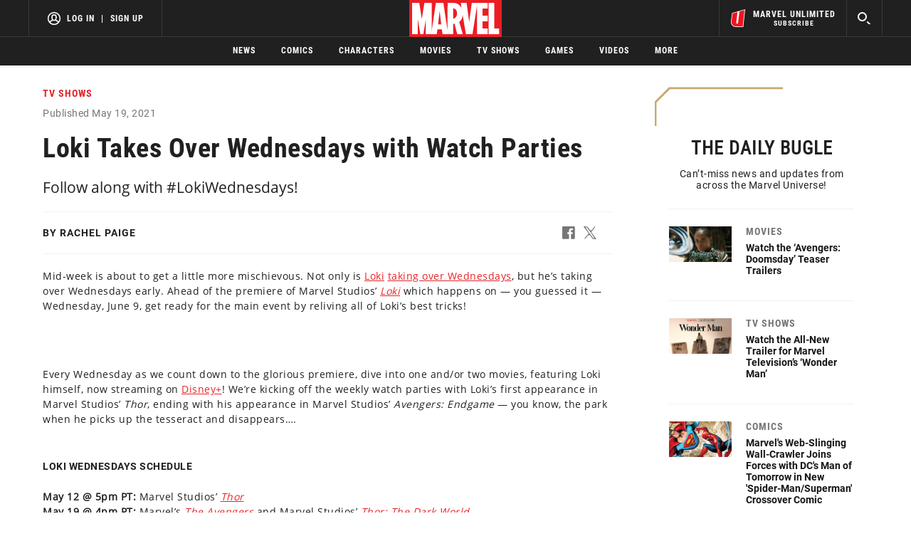

--- FILE ---
content_type: text/html; charset=utf-8
request_url: https://www.marvel.com/articles/tv-shows/loki-wednesday-watch-parties
body_size: 46875
content:
<!DOCTYPE html><html><head><script type="text/javascript">window.NREUM||(NREUM={});NREUM.info = {"agent":"","beacon":"bam.nr-data.net","errorBeacon":"bam.nr-data.net","licenseKey":"8d01ff17d1","applicationID":"1568724398,1568730286","agentToken":null,"applicationTime":44.571387,"transactionName":"NVNRYRdWV0tQWxcIXQwZfVoXWlhUWEIGBWcQXxwf","queueTime":0,"ttGuid":"59f7de6758a657bc"}; (window.NREUM||(NREUM={})).init={privacy:{cookies_enabled:true},ajax:{deny_list:["bam.nr-data.net"]},feature_flags:["soft_nav"],distributed_tracing:{enabled:true}};(window.NREUM||(NREUM={})).loader_config={agentID:"1588772598",accountID:"143510",trustKey:"486618",xpid:"VQIEVFdTGwIFUllVBQUEX1w=",licenseKey:"8d01ff17d1",applicationID:"1568724398",browserID:"1588772598"};;/*! For license information please see nr-loader-spa-1.308.0.min.js.LICENSE.txt */
(()=>{var e,t,r={384:(e,t,r)=>{"use strict";r.d(t,{NT:()=>a,US:()=>u,Zm:()=>o,bQ:()=>d,dV:()=>c,pV:()=>l});var n=r(6154),i=r(1863),s=r(1910);const a={beacon:"bam.nr-data.net",errorBeacon:"bam.nr-data.net"};function o(){return n.gm.NREUM||(n.gm.NREUM={}),void 0===n.gm.newrelic&&(n.gm.newrelic=n.gm.NREUM),n.gm.NREUM}function c(){let e=o();return e.o||(e.o={ST:n.gm.setTimeout,SI:n.gm.setImmediate||n.gm.setInterval,CT:n.gm.clearTimeout,XHR:n.gm.XMLHttpRequest,REQ:n.gm.Request,EV:n.gm.Event,PR:n.gm.Promise,MO:n.gm.MutationObserver,FETCH:n.gm.fetch,WS:n.gm.WebSocket},(0,s.i)(...Object.values(e.o))),e}function d(e,t){let r=o();r.initializedAgents??={},t.initializedAt={ms:(0,i.t)(),date:new Date},r.initializedAgents[e]=t}function u(e,t){o()[e]=t}function l(){return function(){let e=o();const t=e.info||{};e.info={beacon:a.beacon,errorBeacon:a.errorBeacon,...t}}(),function(){let e=o();const t=e.init||{};e.init={...t}}(),c(),function(){let e=o();const t=e.loader_config||{};e.loader_config={...t}}(),o()}},782:(e,t,r)=>{"use strict";r.d(t,{T:()=>n});const n=r(860).K7.pageViewTiming},860:(e,t,r)=>{"use strict";r.d(t,{$J:()=>u,K7:()=>c,P3:()=>d,XX:()=>i,Yy:()=>o,df:()=>s,qY:()=>n,v4:()=>a});const n="events",i="jserrors",s="browser/blobs",a="rum",o="browser/logs",c={ajax:"ajax",genericEvents:"generic_events",jserrors:i,logging:"logging",metrics:"metrics",pageAction:"page_action",pageViewEvent:"page_view_event",pageViewTiming:"page_view_timing",sessionReplay:"session_replay",sessionTrace:"session_trace",softNav:"soft_navigations",spa:"spa"},d={[c.pageViewEvent]:1,[c.pageViewTiming]:2,[c.metrics]:3,[c.jserrors]:4,[c.spa]:5,[c.ajax]:6,[c.sessionTrace]:7,[c.softNav]:8,[c.sessionReplay]:9,[c.logging]:10,[c.genericEvents]:11},u={[c.pageViewEvent]:a,[c.pageViewTiming]:n,[c.ajax]:n,[c.spa]:n,[c.softNav]:n,[c.metrics]:i,[c.jserrors]:i,[c.sessionTrace]:s,[c.sessionReplay]:s,[c.logging]:o,[c.genericEvents]:"ins"}},944:(e,t,r)=>{"use strict";r.d(t,{R:()=>i});var n=r(3241);function i(e,t){"function"==typeof console.debug&&(console.debug("New Relic Warning: https://github.com/newrelic/newrelic-browser-agent/blob/main/docs/warning-codes.md#".concat(e),t),(0,n.W)({agentIdentifier:null,drained:null,type:"data",name:"warn",feature:"warn",data:{code:e,secondary:t}}))}},993:(e,t,r)=>{"use strict";r.d(t,{A$:()=>s,ET:()=>a,TZ:()=>o,p_:()=>i});var n=r(860);const i={ERROR:"ERROR",WARN:"WARN",INFO:"INFO",DEBUG:"DEBUG",TRACE:"TRACE"},s={OFF:0,ERROR:1,WARN:2,INFO:3,DEBUG:4,TRACE:5},a="log",o=n.K7.logging},1541:(e,t,r)=>{"use strict";r.d(t,{U:()=>i,f:()=>n});const n={MFE:"MFE",BA:"BA"};function i(e,t){if(2!==t?.harvestEndpointVersion)return{};const r=t.agentRef.runtime.appMetadata.agents[0].entityGuid;return e?{"source.id":e.id,"source.name":e.name,"source.type":e.type,"parent.id":e.parent?.id||r,"parent.type":e.parent?.type||n.BA}:{"entity.guid":r,appId:t.agentRef.info.applicationID}}},1687:(e,t,r)=>{"use strict";r.d(t,{Ak:()=>d,Ze:()=>h,x3:()=>u});var n=r(3241),i=r(7836),s=r(3606),a=r(860),o=r(2646);const c={};function d(e,t){const r={staged:!1,priority:a.P3[t]||0};l(e),c[e].get(t)||c[e].set(t,r)}function u(e,t){e&&c[e]&&(c[e].get(t)&&c[e].delete(t),p(e,t,!1),c[e].size&&f(e))}function l(e){if(!e)throw new Error("agentIdentifier required");c[e]||(c[e]=new Map)}function h(e="",t="feature",r=!1){if(l(e),!e||!c[e].get(t)||r)return p(e,t);c[e].get(t).staged=!0,f(e)}function f(e){const t=Array.from(c[e]);t.every(([e,t])=>t.staged)&&(t.sort((e,t)=>e[1].priority-t[1].priority),t.forEach(([t])=>{c[e].delete(t),p(e,t)}))}function p(e,t,r=!0){const a=e?i.ee.get(e):i.ee,c=s.i.handlers;if(!a.aborted&&a.backlog&&c){if((0,n.W)({agentIdentifier:e,type:"lifecycle",name:"drain",feature:t}),r){const e=a.backlog[t],r=c[t];if(r){for(let t=0;e&&t<e.length;++t)g(e[t],r);Object.entries(r).forEach(([e,t])=>{Object.values(t||{}).forEach(t=>{t[0]?.on&&t[0]?.context()instanceof o.y&&t[0].on(e,t[1])})})}}a.isolatedBacklog||delete c[t],a.backlog[t]=null,a.emit("drain-"+t,[])}}function g(e,t){var r=e[1];Object.values(t[r]||{}).forEach(t=>{var r=e[0];if(t[0]===r){var n=t[1],i=e[3],s=e[2];n.apply(i,s)}})}},1738:(e,t,r)=>{"use strict";r.d(t,{U:()=>f,Y:()=>h});var n=r(3241),i=r(9908),s=r(1863),a=r(944),o=r(5701),c=r(3969),d=r(8362),u=r(860),l=r(4261);function h(e,t,r,s){const h=s||r;!h||h[e]&&h[e]!==d.d.prototype[e]||(h[e]=function(){(0,i.p)(c.xV,["API/"+e+"/called"],void 0,u.K7.metrics,r.ee),(0,n.W)({agentIdentifier:r.agentIdentifier,drained:!!o.B?.[r.agentIdentifier],type:"data",name:"api",feature:l.Pl+e,data:{}});try{return t.apply(this,arguments)}catch(e){(0,a.R)(23,e)}})}function f(e,t,r,n,a){const o=e.info;null===r?delete o.jsAttributes[t]:o.jsAttributes[t]=r,(a||null===r)&&(0,i.p)(l.Pl+n,[(0,s.t)(),t,r],void 0,"session",e.ee)}},1741:(e,t,r)=>{"use strict";r.d(t,{W:()=>s});var n=r(944),i=r(4261);class s{#e(e,...t){if(this[e]!==s.prototype[e])return this[e](...t);(0,n.R)(35,e)}addPageAction(e,t){return this.#e(i.hG,e,t)}register(e){return this.#e(i.eY,e)}recordCustomEvent(e,t){return this.#e(i.fF,e,t)}setPageViewName(e,t){return this.#e(i.Fw,e,t)}setCustomAttribute(e,t,r){return this.#e(i.cD,e,t,r)}noticeError(e,t){return this.#e(i.o5,e,t)}setUserId(e,t=!1){return this.#e(i.Dl,e,t)}setApplicationVersion(e){return this.#e(i.nb,e)}setErrorHandler(e){return this.#e(i.bt,e)}addRelease(e,t){return this.#e(i.k6,e,t)}log(e,t){return this.#e(i.$9,e,t)}start(){return this.#e(i.d3)}finished(e){return this.#e(i.BL,e)}recordReplay(){return this.#e(i.CH)}pauseReplay(){return this.#e(i.Tb)}addToTrace(e){return this.#e(i.U2,e)}setCurrentRouteName(e){return this.#e(i.PA,e)}interaction(e){return this.#e(i.dT,e)}wrapLogger(e,t,r){return this.#e(i.Wb,e,t,r)}measure(e,t){return this.#e(i.V1,e,t)}consent(e){return this.#e(i.Pv,e)}}},1863:(e,t,r)=>{"use strict";function n(){return Math.floor(performance.now())}r.d(t,{t:()=>n})},1910:(e,t,r)=>{"use strict";r.d(t,{i:()=>s});var n=r(944);const i=new Map;function s(...e){return e.every(e=>{if(i.has(e))return i.get(e);const t="function"==typeof e?e.toString():"",r=t.includes("[native code]"),s=t.includes("nrWrapper");return r||s||(0,n.R)(64,e?.name||t),i.set(e,r),r})}},2555:(e,t,r)=>{"use strict";r.d(t,{D:()=>o,f:()=>a});var n=r(384),i=r(8122);const s={beacon:n.NT.beacon,errorBeacon:n.NT.errorBeacon,licenseKey:void 0,applicationID:void 0,sa:void 0,queueTime:void 0,applicationTime:void 0,ttGuid:void 0,user:void 0,account:void 0,product:void 0,extra:void 0,jsAttributes:{},userAttributes:void 0,atts:void 0,transactionName:void 0,tNamePlain:void 0};function a(e){try{return!!e.licenseKey&&!!e.errorBeacon&&!!e.applicationID}catch(e){return!1}}const o=e=>(0,i.a)(e,s)},2614:(e,t,r)=>{"use strict";r.d(t,{BB:()=>a,H3:()=>n,g:()=>d,iL:()=>c,tS:()=>o,uh:()=>i,wk:()=>s});const n="NRBA",i="SESSION",s=144e5,a=18e5,o={STARTED:"session-started",PAUSE:"session-pause",RESET:"session-reset",RESUME:"session-resume",UPDATE:"session-update"},c={SAME_TAB:"same-tab",CROSS_TAB:"cross-tab"},d={OFF:0,FULL:1,ERROR:2}},2646:(e,t,r)=>{"use strict";r.d(t,{y:()=>n});class n{constructor(e){this.contextId=e}}},2843:(e,t,r)=>{"use strict";r.d(t,{G:()=>s,u:()=>i});var n=r(3878);function i(e,t=!1,r,i){(0,n.DD)("visibilitychange",function(){if(t)return void("hidden"===document.visibilityState&&e());e(document.visibilityState)},r,i)}function s(e,t,r){(0,n.sp)("pagehide",e,t,r)}},3241:(e,t,r)=>{"use strict";r.d(t,{W:()=>s});var n=r(6154);const i="newrelic";function s(e={}){try{n.gm.dispatchEvent(new CustomEvent(i,{detail:e}))}catch(e){}}},3304:(e,t,r)=>{"use strict";r.d(t,{A:()=>s});var n=r(7836);const i=()=>{const e=new WeakSet;return(t,r)=>{if("object"==typeof r&&null!==r){if(e.has(r))return;e.add(r)}return r}};function s(e){try{return JSON.stringify(e,i())??""}catch(e){try{n.ee.emit("internal-error",[e])}catch(e){}return""}}},3333:(e,t,r)=>{"use strict";r.d(t,{$v:()=>u,TZ:()=>n,Xh:()=>c,Zp:()=>i,kd:()=>d,mq:()=>o,nf:()=>a,qN:()=>s});const n=r(860).K7.genericEvents,i=["auxclick","click","copy","keydown","paste","scrollend"],s=["focus","blur"],a=4,o=1e3,c=2e3,d=["PageAction","UserAction","BrowserPerformance"],u={RESOURCES:"experimental.resources",REGISTER:"register"}},3434:(e,t,r)=>{"use strict";r.d(t,{Jt:()=>s,YM:()=>d});var n=r(7836),i=r(5607);const s="nr@original:".concat(i.W),a=50;var o=Object.prototype.hasOwnProperty,c=!1;function d(e,t){return e||(e=n.ee),r.inPlace=function(e,t,n,i,s){n||(n="");const a="-"===n.charAt(0);for(let o=0;o<t.length;o++){const c=t[o],d=e[c];l(d)||(e[c]=r(d,a?c+n:n,i,c,s))}},r.flag=s,r;function r(t,r,n,c,d){return l(t)?t:(r||(r=""),nrWrapper[s]=t,function(e,t,r){if(Object.defineProperty&&Object.keys)try{return Object.keys(e).forEach(function(r){Object.defineProperty(t,r,{get:function(){return e[r]},set:function(t){return e[r]=t,t}})}),t}catch(e){u([e],r)}for(var n in e)o.call(e,n)&&(t[n]=e[n])}(t,nrWrapper,e),nrWrapper);function nrWrapper(){var s,o,l,h;let f;try{o=this,s=[...arguments],l="function"==typeof n?n(s,o):n||{}}catch(t){u([t,"",[s,o,c],l],e)}i(r+"start",[s,o,c],l,d);const p=performance.now();let g;try{return h=t.apply(o,s),g=performance.now(),h}catch(e){throw g=performance.now(),i(r+"err",[s,o,e],l,d),f=e,f}finally{const e=g-p,t={start:p,end:g,duration:e,isLongTask:e>=a,methodName:c,thrownError:f};t.isLongTask&&i("long-task",[t,o],l,d),i(r+"end",[s,o,h],l,d)}}}function i(r,n,i,s){if(!c||t){var a=c;c=!0;try{e.emit(r,n,i,t,s)}catch(t){u([t,r,n,i],e)}c=a}}}function u(e,t){t||(t=n.ee);try{t.emit("internal-error",e)}catch(e){}}function l(e){return!(e&&"function"==typeof e&&e.apply&&!e[s])}},3606:(e,t,r)=>{"use strict";r.d(t,{i:()=>s});var n=r(9908);s.on=a;var i=s.handlers={};function s(e,t,r,s){a(s||n.d,i,e,t,r)}function a(e,t,r,i,s){s||(s="feature"),e||(e=n.d);var a=t[s]=t[s]||{};(a[r]=a[r]||[]).push([e,i])}},3738:(e,t,r)=>{"use strict";r.d(t,{He:()=>i,Kp:()=>o,Lc:()=>d,Rz:()=>u,TZ:()=>n,bD:()=>s,d3:()=>a,jx:()=>l,sl:()=>h,uP:()=>c});const n=r(860).K7.sessionTrace,i="bstResource",s="resource",a="-start",o="-end",c="fn"+a,d="fn"+o,u="pushState",l=1e3,h=3e4},3785:(e,t,r)=>{"use strict";r.d(t,{R:()=>c,b:()=>d});var n=r(9908),i=r(1863),s=r(860),a=r(3969),o=r(993);function c(e,t,r={},c=o.p_.INFO,d=!0,u,l=(0,i.t)()){(0,n.p)(a.xV,["API/logging/".concat(c.toLowerCase(),"/called")],void 0,s.K7.metrics,e),(0,n.p)(o.ET,[l,t,r,c,d,u],void 0,s.K7.logging,e)}function d(e){return"string"==typeof e&&Object.values(o.p_).some(t=>t===e.toUpperCase().trim())}},3878:(e,t,r)=>{"use strict";function n(e,t){return{capture:e,passive:!1,signal:t}}function i(e,t,r=!1,i){window.addEventListener(e,t,n(r,i))}function s(e,t,r=!1,i){document.addEventListener(e,t,n(r,i))}r.d(t,{DD:()=>s,jT:()=>n,sp:()=>i})},3962:(e,t,r)=>{"use strict";r.d(t,{AM:()=>a,O2:()=>l,OV:()=>s,Qu:()=>h,TZ:()=>c,ih:()=>f,pP:()=>o,t1:()=>u,tC:()=>i,wD:()=>d});var n=r(860);const i=["click","keydown","submit"],s="popstate",a="api",o="initialPageLoad",c=n.K7.softNav,d=5e3,u=500,l={INITIAL_PAGE_LOAD:"",ROUTE_CHANGE:1,UNSPECIFIED:2},h={INTERACTION:1,AJAX:2,CUSTOM_END:3,CUSTOM_TRACER:4},f={IP:"in progress",PF:"pending finish",FIN:"finished",CAN:"cancelled"}},3969:(e,t,r)=>{"use strict";r.d(t,{TZ:()=>n,XG:()=>o,rs:()=>i,xV:()=>a,z_:()=>s});const n=r(860).K7.metrics,i="sm",s="cm",a="storeSupportabilityMetrics",o="storeEventMetrics"},4234:(e,t,r)=>{"use strict";r.d(t,{W:()=>s});var n=r(7836),i=r(1687);class s{constructor(e,t){this.agentIdentifier=e,this.ee=n.ee.get(e),this.featureName=t,this.blocked=!1}deregisterDrain(){(0,i.x3)(this.agentIdentifier,this.featureName)}}},4261:(e,t,r)=>{"use strict";r.d(t,{$9:()=>u,BL:()=>c,CH:()=>p,Dl:()=>R,Fw:()=>w,PA:()=>v,Pl:()=>n,Pv:()=>A,Tb:()=>h,U2:()=>a,V1:()=>E,Wb:()=>T,bt:()=>y,cD:()=>b,d3:()=>x,dT:()=>d,eY:()=>g,fF:()=>f,hG:()=>s,hw:()=>i,k6:()=>o,nb:()=>m,o5:()=>l});const n="api-",i=n+"ixn-",s="addPageAction",a="addToTrace",o="addRelease",c="finished",d="interaction",u="log",l="noticeError",h="pauseReplay",f="recordCustomEvent",p="recordReplay",g="register",m="setApplicationVersion",v="setCurrentRouteName",b="setCustomAttribute",y="setErrorHandler",w="setPageViewName",R="setUserId",x="start",T="wrapLogger",E="measure",A="consent"},5205:(e,t,r)=>{"use strict";r.d(t,{j:()=>S});var n=r(384),i=r(1741);var s=r(2555),a=r(3333);const o=e=>{if(!e||"string"!=typeof e)return!1;try{document.createDocumentFragment().querySelector(e)}catch{return!1}return!0};var c=r(2614),d=r(944),u=r(8122);const l="[data-nr-mask]",h=e=>(0,u.a)(e,(()=>{const e={feature_flags:[],experimental:{allow_registered_children:!1,resources:!1},mask_selector:"*",block_selector:"[data-nr-block]",mask_input_options:{color:!1,date:!1,"datetime-local":!1,email:!1,month:!1,number:!1,range:!1,search:!1,tel:!1,text:!1,time:!1,url:!1,week:!1,textarea:!1,select:!1,password:!0}};return{ajax:{deny_list:void 0,block_internal:!0,enabled:!0,autoStart:!0},api:{get allow_registered_children(){return e.feature_flags.includes(a.$v.REGISTER)||e.experimental.allow_registered_children},set allow_registered_children(t){e.experimental.allow_registered_children=t},duplicate_registered_data:!1},browser_consent_mode:{enabled:!1},distributed_tracing:{enabled:void 0,exclude_newrelic_header:void 0,cors_use_newrelic_header:void 0,cors_use_tracecontext_headers:void 0,allowed_origins:void 0},get feature_flags(){return e.feature_flags},set feature_flags(t){e.feature_flags=t},generic_events:{enabled:!0,autoStart:!0},harvest:{interval:30},jserrors:{enabled:!0,autoStart:!0},logging:{enabled:!0,autoStart:!0},metrics:{enabled:!0,autoStart:!0},obfuscate:void 0,page_action:{enabled:!0},page_view_event:{enabled:!0,autoStart:!0},page_view_timing:{enabled:!0,autoStart:!0},performance:{capture_marks:!1,capture_measures:!1,capture_detail:!0,resources:{get enabled(){return e.feature_flags.includes(a.$v.RESOURCES)||e.experimental.resources},set enabled(t){e.experimental.resources=t},asset_types:[],first_party_domains:[],ignore_newrelic:!0}},privacy:{cookies_enabled:!0},proxy:{assets:void 0,beacon:void 0},session:{expiresMs:c.wk,inactiveMs:c.BB},session_replay:{autoStart:!0,enabled:!1,preload:!1,sampling_rate:10,error_sampling_rate:100,collect_fonts:!1,inline_images:!1,fix_stylesheets:!0,mask_all_inputs:!0,get mask_text_selector(){return e.mask_selector},set mask_text_selector(t){o(t)?e.mask_selector="".concat(t,",").concat(l):""===t||null===t?e.mask_selector=l:(0,d.R)(5,t)},get block_class(){return"nr-block"},get ignore_class(){return"nr-ignore"},get mask_text_class(){return"nr-mask"},get block_selector(){return e.block_selector},set block_selector(t){o(t)?e.block_selector+=",".concat(t):""!==t&&(0,d.R)(6,t)},get mask_input_options(){return e.mask_input_options},set mask_input_options(t){t&&"object"==typeof t?e.mask_input_options={...t,password:!0}:(0,d.R)(7,t)}},session_trace:{enabled:!0,autoStart:!0},soft_navigations:{enabled:!0,autoStart:!0},spa:{enabled:!0,autoStart:!0},ssl:void 0,user_actions:{enabled:!0,elementAttributes:["id","className","tagName","type"]}}})());var f=r(6154),p=r(9324);let g=0;const m={buildEnv:p.F3,distMethod:p.Xs,version:p.xv,originTime:f.WN},v={consented:!1},b={appMetadata:{},get consented(){return this.session?.state?.consent||v.consented},set consented(e){v.consented=e},customTransaction:void 0,denyList:void 0,disabled:!1,harvester:void 0,isolatedBacklog:!1,isRecording:!1,loaderType:void 0,maxBytes:3e4,obfuscator:void 0,onerror:void 0,ptid:void 0,releaseIds:{},session:void 0,timeKeeper:void 0,registeredEntities:[],jsAttributesMetadata:{bytes:0},get harvestCount(){return++g}},y=e=>{const t=(0,u.a)(e,b),r=Object.keys(m).reduce((e,t)=>(e[t]={value:m[t],writable:!1,configurable:!0,enumerable:!0},e),{});return Object.defineProperties(t,r)};var w=r(5701);const R=e=>{const t=e.startsWith("http");e+="/",r.p=t?e:"https://"+e};var x=r(7836),T=r(3241);const E={accountID:void 0,trustKey:void 0,agentID:void 0,licenseKey:void 0,applicationID:void 0,xpid:void 0},A=e=>(0,u.a)(e,E),_=new Set;function S(e,t={},r,a){let{init:o,info:c,loader_config:d,runtime:u={},exposed:l=!0}=t;if(!c){const e=(0,n.pV)();o=e.init,c=e.info,d=e.loader_config}e.init=h(o||{}),e.loader_config=A(d||{}),c.jsAttributes??={},f.bv&&(c.jsAttributes.isWorker=!0),e.info=(0,s.D)(c);const p=e.init,g=[c.beacon,c.errorBeacon];_.has(e.agentIdentifier)||(p.proxy.assets&&(R(p.proxy.assets),g.push(p.proxy.assets)),p.proxy.beacon&&g.push(p.proxy.beacon),e.beacons=[...g],function(e){const t=(0,n.pV)();Object.getOwnPropertyNames(i.W.prototype).forEach(r=>{const n=i.W.prototype[r];if("function"!=typeof n||"constructor"===n)return;let s=t[r];e[r]&&!1!==e.exposed&&"micro-agent"!==e.runtime?.loaderType&&(t[r]=(...t)=>{const n=e[r](...t);return s?s(...t):n})})}(e),(0,n.US)("activatedFeatures",w.B)),u.denyList=[...p.ajax.deny_list||[],...p.ajax.block_internal?g:[]],u.ptid=e.agentIdentifier,u.loaderType=r,e.runtime=y(u),_.has(e.agentIdentifier)||(e.ee=x.ee.get(e.agentIdentifier),e.exposed=l,(0,T.W)({agentIdentifier:e.agentIdentifier,drained:!!w.B?.[e.agentIdentifier],type:"lifecycle",name:"initialize",feature:void 0,data:e.config})),_.add(e.agentIdentifier)}},5270:(e,t,r)=>{"use strict";r.d(t,{Aw:()=>a,SR:()=>s,rF:()=>o});var n=r(384),i=r(7767);function s(e){return!!(0,n.dV)().o.MO&&(0,i.V)(e)&&!0===e?.session_trace.enabled}function a(e){return!0===e?.session_replay.preload&&s(e)}function o(e,t){try{if("string"==typeof t?.type){if("password"===t.type.toLowerCase())return"*".repeat(e?.length||0);if(void 0!==t?.dataset?.nrUnmask||t?.classList?.contains("nr-unmask"))return e}}catch(e){}return"string"==typeof e?e.replace(/[\S]/g,"*"):"*".repeat(e?.length||0)}},5289:(e,t,r)=>{"use strict";r.d(t,{GG:()=>a,Qr:()=>c,sB:()=>o});var n=r(3878),i=r(6389);function s(){return"undefined"==typeof document||"complete"===document.readyState}function a(e,t){if(s())return e();const r=(0,i.J)(e),a=setInterval(()=>{s()&&(clearInterval(a),r())},500);(0,n.sp)("load",r,t)}function o(e){if(s())return e();(0,n.DD)("DOMContentLoaded",e)}function c(e){if(s())return e();(0,n.sp)("popstate",e)}},5607:(e,t,r)=>{"use strict";r.d(t,{W:()=>n});const n=(0,r(9566).bz)()},5701:(e,t,r)=>{"use strict";r.d(t,{B:()=>s,t:()=>a});var n=r(3241);const i=new Set,s={};function a(e,t){const r=t.agentIdentifier;s[r]??={},e&&"object"==typeof e&&(i.has(r)||(t.ee.emit("rumresp",[e]),s[r]=e,i.add(r),(0,n.W)({agentIdentifier:r,loaded:!0,drained:!0,type:"lifecycle",name:"load",feature:void 0,data:e})))}},6154:(e,t,r)=>{"use strict";r.d(t,{OF:()=>d,RI:()=>i,WN:()=>h,bv:()=>s,eN:()=>f,gm:()=>a,lR:()=>l,m:()=>c,mw:()=>o,sb:()=>u});var n=r(1863);const i="undefined"!=typeof window&&!!window.document,s="undefined"!=typeof WorkerGlobalScope&&("undefined"!=typeof self&&self instanceof WorkerGlobalScope&&self.navigator instanceof WorkerNavigator||"undefined"!=typeof globalThis&&globalThis instanceof WorkerGlobalScope&&globalThis.navigator instanceof WorkerNavigator),a=i?window:"undefined"!=typeof WorkerGlobalScope&&("undefined"!=typeof self&&self instanceof WorkerGlobalScope&&self||"undefined"!=typeof globalThis&&globalThis instanceof WorkerGlobalScope&&globalThis),o=Boolean("hidden"===a?.document?.visibilityState),c=""+a?.location,d=/iPad|iPhone|iPod/.test(a.navigator?.userAgent),u=d&&"undefined"==typeof SharedWorker,l=(()=>{const e=a.navigator?.userAgent?.match(/Firefox[/\s](\d+\.\d+)/);return Array.isArray(e)&&e.length>=2?+e[1]:0})(),h=Date.now()-(0,n.t)(),f=()=>"undefined"!=typeof PerformanceNavigationTiming&&a?.performance?.getEntriesByType("navigation")?.[0]?.responseStart},6344:(e,t,r)=>{"use strict";r.d(t,{BB:()=>u,Qb:()=>l,TZ:()=>i,Ug:()=>a,Vh:()=>s,_s:()=>o,bc:()=>d,yP:()=>c});var n=r(2614);const i=r(860).K7.sessionReplay,s="errorDuringReplay",a=.12,o={DomContentLoaded:0,Load:1,FullSnapshot:2,IncrementalSnapshot:3,Meta:4,Custom:5},c={[n.g.ERROR]:15e3,[n.g.FULL]:3e5,[n.g.OFF]:0},d={RESET:{message:"Session was reset",sm:"Reset"},IMPORT:{message:"Recorder failed to import",sm:"Import"},TOO_MANY:{message:"429: Too Many Requests",sm:"Too-Many"},TOO_BIG:{message:"Payload was too large",sm:"Too-Big"},CROSS_TAB:{message:"Session Entity was set to OFF on another tab",sm:"Cross-Tab"},ENTITLEMENTS:{message:"Session Replay is not allowed and will not be started",sm:"Entitlement"}},u=5e3,l={API:"api",RESUME:"resume",SWITCH_TO_FULL:"switchToFull",INITIALIZE:"initialize",PRELOAD:"preload"}},6389:(e,t,r)=>{"use strict";function n(e,t=500,r={}){const n=r?.leading||!1;let i;return(...r)=>{n&&void 0===i&&(e.apply(this,r),i=setTimeout(()=>{i=clearTimeout(i)},t)),n||(clearTimeout(i),i=setTimeout(()=>{e.apply(this,r)},t))}}function i(e){let t=!1;return(...r)=>{t||(t=!0,e.apply(this,r))}}r.d(t,{J:()=>i,s:()=>n})},6630:(e,t,r)=>{"use strict";r.d(t,{T:()=>n});const n=r(860).K7.pageViewEvent},6774:(e,t,r)=>{"use strict";r.d(t,{T:()=>n});const n=r(860).K7.jserrors},7295:(e,t,r)=>{"use strict";r.d(t,{Xv:()=>a,gX:()=>i,iW:()=>s});var n=[];function i(e){if(!e||s(e))return!1;if(0===n.length)return!0;if("*"===n[0].hostname)return!1;for(var t=0;t<n.length;t++){var r=n[t];if(r.hostname.test(e.hostname)&&r.pathname.test(e.pathname))return!1}return!0}function s(e){return void 0===e.hostname}function a(e){if(n=[],e&&e.length)for(var t=0;t<e.length;t++){let r=e[t];if(!r)continue;if("*"===r)return void(n=[{hostname:"*"}]);0===r.indexOf("http://")?r=r.substring(7):0===r.indexOf("https://")&&(r=r.substring(8));const i=r.indexOf("/");let s,a;i>0?(s=r.substring(0,i),a=r.substring(i)):(s=r,a="*");let[c]=s.split(":");n.push({hostname:o(c),pathname:o(a,!0)})}}function o(e,t=!1){const r=e.replace(/[.+?^${}()|[\]\\]/g,e=>"\\"+e).replace(/\*/g,".*?");return new RegExp((t?"^":"")+r+"$")}},7485:(e,t,r)=>{"use strict";r.d(t,{D:()=>i});var n=r(6154);function i(e){if(0===(e||"").indexOf("data:"))return{protocol:"data"};try{const t=new URL(e,location.href),r={port:t.port,hostname:t.hostname,pathname:t.pathname,search:t.search,protocol:t.protocol.slice(0,t.protocol.indexOf(":")),sameOrigin:t.protocol===n.gm?.location?.protocol&&t.host===n.gm?.location?.host};return r.port&&""!==r.port||("http:"===t.protocol&&(r.port="80"),"https:"===t.protocol&&(r.port="443")),r.pathname&&""!==r.pathname?r.pathname.startsWith("/")||(r.pathname="/".concat(r.pathname)):r.pathname="/",r}catch(e){return{}}}},7699:(e,t,r)=>{"use strict";r.d(t,{It:()=>s,KC:()=>o,No:()=>i,qh:()=>a});var n=r(860);const i=16e3,s=1e6,a="SESSION_ERROR",o={[n.K7.logging]:!0,[n.K7.genericEvents]:!1,[n.K7.jserrors]:!1,[n.K7.ajax]:!1}},7767:(e,t,r)=>{"use strict";r.d(t,{V:()=>i});var n=r(6154);const i=e=>n.RI&&!0===e?.privacy.cookies_enabled},7836:(e,t,r)=>{"use strict";r.d(t,{P:()=>o,ee:()=>c});var n=r(384),i=r(8990),s=r(2646),a=r(5607);const o="nr@context:".concat(a.W),c=function e(t,r){var n={},a={},u={},l=!1;try{l=16===r.length&&d.initializedAgents?.[r]?.runtime.isolatedBacklog}catch(e){}var h={on:p,addEventListener:p,removeEventListener:function(e,t){var r=n[e];if(!r)return;for(var i=0;i<r.length;i++)r[i]===t&&r.splice(i,1)},emit:function(e,r,n,i,s){!1!==s&&(s=!0);if(c.aborted&&!i)return;t&&s&&t.emit(e,r,n);var o=f(n);g(e).forEach(e=>{e.apply(o,r)});var d=v()[a[e]];d&&d.push([h,e,r,o]);return o},get:m,listeners:g,context:f,buffer:function(e,t){const r=v();if(t=t||"feature",h.aborted)return;Object.entries(e||{}).forEach(([e,n])=>{a[n]=t,t in r||(r[t]=[])})},abort:function(){h._aborted=!0,Object.keys(h.backlog).forEach(e=>{delete h.backlog[e]})},isBuffering:function(e){return!!v()[a[e]]},debugId:r,backlog:l?{}:t&&"object"==typeof t.backlog?t.backlog:{},isolatedBacklog:l};return Object.defineProperty(h,"aborted",{get:()=>{let e=h._aborted||!1;return e||(t&&(e=t.aborted),e)}}),h;function f(e){return e&&e instanceof s.y?e:e?(0,i.I)(e,o,()=>new s.y(o)):new s.y(o)}function p(e,t){n[e]=g(e).concat(t)}function g(e){return n[e]||[]}function m(t){return u[t]=u[t]||e(h,t)}function v(){return h.backlog}}(void 0,"globalEE"),d=(0,n.Zm)();d.ee||(d.ee=c)},8122:(e,t,r)=>{"use strict";r.d(t,{a:()=>i});var n=r(944);function i(e,t){try{if(!e||"object"!=typeof e)return(0,n.R)(3);if(!t||"object"!=typeof t)return(0,n.R)(4);const r=Object.create(Object.getPrototypeOf(t),Object.getOwnPropertyDescriptors(t)),s=0===Object.keys(r).length?e:r;for(let a in s)if(void 0!==e[a])try{if(null===e[a]){r[a]=null;continue}Array.isArray(e[a])&&Array.isArray(t[a])?r[a]=Array.from(new Set([...e[a],...t[a]])):"object"==typeof e[a]&&"object"==typeof t[a]?r[a]=i(e[a],t[a]):r[a]=e[a]}catch(e){r[a]||(0,n.R)(1,e)}return r}catch(e){(0,n.R)(2,e)}}},8139:(e,t,r)=>{"use strict";r.d(t,{u:()=>h});var n=r(7836),i=r(3434),s=r(8990),a=r(6154);const o={},c=a.gm.XMLHttpRequest,d="addEventListener",u="removeEventListener",l="nr@wrapped:".concat(n.P);function h(e){var t=function(e){return(e||n.ee).get("events")}(e);if(o[t.debugId]++)return t;o[t.debugId]=1;var r=(0,i.YM)(t,!0);function h(e){r.inPlace(e,[d,u],"-",p)}function p(e,t){return e[1]}return"getPrototypeOf"in Object&&(a.RI&&f(document,h),c&&f(c.prototype,h),f(a.gm,h)),t.on(d+"-start",function(e,t){var n=e[1];if(null!==n&&("function"==typeof n||"object"==typeof n)&&"newrelic"!==e[0]){var i=(0,s.I)(n,l,function(){var e={object:function(){if("function"!=typeof n.handleEvent)return;return n.handleEvent.apply(n,arguments)},function:n}[typeof n];return e?r(e,"fn-",null,e.name||"anonymous"):n});this.wrapped=e[1]=i}}),t.on(u+"-start",function(e){e[1]=this.wrapped||e[1]}),t}function f(e,t,...r){let n=e;for(;"object"==typeof n&&!Object.prototype.hasOwnProperty.call(n,d);)n=Object.getPrototypeOf(n);n&&t(n,...r)}},8362:(e,t,r)=>{"use strict";r.d(t,{d:()=>s});var n=r(9566),i=r(1741);class s extends i.W{agentIdentifier=(0,n.LA)(16)}},8374:(e,t,r)=>{r.nc=(()=>{try{return document?.currentScript?.nonce}catch(e){}return""})()},8990:(e,t,r)=>{"use strict";r.d(t,{I:()=>i});var n=Object.prototype.hasOwnProperty;function i(e,t,r){if(n.call(e,t))return e[t];var i=r();if(Object.defineProperty&&Object.keys)try{return Object.defineProperty(e,t,{value:i,writable:!0,enumerable:!1}),i}catch(e){}return e[t]=i,i}},9119:(e,t,r)=>{"use strict";r.d(t,{L:()=>s});var n=/([^?#]*)[^#]*(#[^?]*|$).*/,i=/([^?#]*)().*/;function s(e,t){return e?e.replace(t?n:i,"$1$2"):e}},9300:(e,t,r)=>{"use strict";r.d(t,{T:()=>n});const n=r(860).K7.ajax},9324:(e,t,r)=>{"use strict";r.d(t,{AJ:()=>a,F3:()=>i,Xs:()=>s,Yq:()=>o,xv:()=>n});const n="1.308.0",i="PROD",s="CDN",a="@newrelic/rrweb",o="1.0.1"},9566:(e,t,r)=>{"use strict";r.d(t,{LA:()=>o,ZF:()=>c,bz:()=>a,el:()=>d});var n=r(6154);const i="xxxxxxxx-xxxx-4xxx-yxxx-xxxxxxxxxxxx";function s(e,t){return e?15&e[t]:16*Math.random()|0}function a(){const e=n.gm?.crypto||n.gm?.msCrypto;let t,r=0;return e&&e.getRandomValues&&(t=e.getRandomValues(new Uint8Array(30))),i.split("").map(e=>"x"===e?s(t,r++).toString(16):"y"===e?(3&s()|8).toString(16):e).join("")}function o(e){const t=n.gm?.crypto||n.gm?.msCrypto;let r,i=0;t&&t.getRandomValues&&(r=t.getRandomValues(new Uint8Array(e)));const a=[];for(var o=0;o<e;o++)a.push(s(r,i++).toString(16));return a.join("")}function c(){return o(16)}function d(){return o(32)}},9908:(e,t,r)=>{"use strict";r.d(t,{d:()=>n,p:()=>i});var n=r(7836).ee.get("handle");function i(e,t,r,i,s){s?(s.buffer([e],i),s.emit(e,t,r)):(n.buffer([e],i),n.emit(e,t,r))}}},n={};function i(e){var t=n[e];if(void 0!==t)return t.exports;var s=n[e]={exports:{}};return r[e](s,s.exports,i),s.exports}i.m=r,i.d=(e,t)=>{for(var r in t)i.o(t,r)&&!i.o(e,r)&&Object.defineProperty(e,r,{enumerable:!0,get:t[r]})},i.f={},i.e=e=>Promise.all(Object.keys(i.f).reduce((t,r)=>(i.f[r](e,t),t),[])),i.u=e=>({212:"nr-spa-compressor",249:"nr-spa-recorder",478:"nr-spa"}[e]+"-1.308.0.min.js"),i.o=(e,t)=>Object.prototype.hasOwnProperty.call(e,t),e={},t="NRBA-1.308.0.PROD:",i.l=(r,n,s,a)=>{if(e[r])e[r].push(n);else{var o,c;if(void 0!==s)for(var d=document.getElementsByTagName("script"),u=0;u<d.length;u++){var l=d[u];if(l.getAttribute("src")==r||l.getAttribute("data-webpack")==t+s){o=l;break}}if(!o){c=!0;var h={478:"sha512-RSfSVnmHk59T/uIPbdSE0LPeqcEdF4/+XhfJdBuccH5rYMOEZDhFdtnh6X6nJk7hGpzHd9Ujhsy7lZEz/ORYCQ==",249:"sha512-ehJXhmntm85NSqW4MkhfQqmeKFulra3klDyY0OPDUE+sQ3GokHlPh1pmAzuNy//3j4ac6lzIbmXLvGQBMYmrkg==",212:"sha512-B9h4CR46ndKRgMBcK+j67uSR2RCnJfGefU+A7FrgR/k42ovXy5x/MAVFiSvFxuVeEk/pNLgvYGMp1cBSK/G6Fg=="};(o=document.createElement("script")).charset="utf-8",i.nc&&o.setAttribute("nonce",i.nc),o.setAttribute("data-webpack",t+s),o.src=r,0!==o.src.indexOf(window.location.origin+"/")&&(o.crossOrigin="anonymous"),h[a]&&(o.integrity=h[a])}e[r]=[n];var f=(t,n)=>{o.onerror=o.onload=null,clearTimeout(p);var i=e[r];if(delete e[r],o.parentNode&&o.parentNode.removeChild(o),i&&i.forEach(e=>e(n)),t)return t(n)},p=setTimeout(f.bind(null,void 0,{type:"timeout",target:o}),12e4);o.onerror=f.bind(null,o.onerror),o.onload=f.bind(null,o.onload),c&&document.head.appendChild(o)}},i.r=e=>{"undefined"!=typeof Symbol&&Symbol.toStringTag&&Object.defineProperty(e,Symbol.toStringTag,{value:"Module"}),Object.defineProperty(e,"__esModule",{value:!0})},i.p="https://js-agent.newrelic.com/",(()=>{var e={38:0,788:0};i.f.j=(t,r)=>{var n=i.o(e,t)?e[t]:void 0;if(0!==n)if(n)r.push(n[2]);else{var s=new Promise((r,i)=>n=e[t]=[r,i]);r.push(n[2]=s);var a=i.p+i.u(t),o=new Error;i.l(a,r=>{if(i.o(e,t)&&(0!==(n=e[t])&&(e[t]=void 0),n)){var s=r&&("load"===r.type?"missing":r.type),a=r&&r.target&&r.target.src;o.message="Loading chunk "+t+" failed: ("+s+": "+a+")",o.name="ChunkLoadError",o.type=s,o.request=a,n[1](o)}},"chunk-"+t,t)}};var t=(t,r)=>{var n,s,[a,o,c]=r,d=0;if(a.some(t=>0!==e[t])){for(n in o)i.o(o,n)&&(i.m[n]=o[n]);if(c)c(i)}for(t&&t(r);d<a.length;d++)s=a[d],i.o(e,s)&&e[s]&&e[s][0](),e[s]=0},r=self["webpackChunk:NRBA-1.308.0.PROD"]=self["webpackChunk:NRBA-1.308.0.PROD"]||[];r.forEach(t.bind(null,0)),r.push=t.bind(null,r.push.bind(r))})(),(()=>{"use strict";i(8374);var e=i(8362),t=i(860);const r=Object.values(t.K7);var n=i(5205);var s=i(9908),a=i(1863),o=i(4261),c=i(1738);var d=i(1687),u=i(4234),l=i(5289),h=i(6154),f=i(944),p=i(5270),g=i(7767),m=i(6389),v=i(7699);class b extends u.W{constructor(e,t){super(e.agentIdentifier,t),this.agentRef=e,this.abortHandler=void 0,this.featAggregate=void 0,this.loadedSuccessfully=void 0,this.onAggregateImported=new Promise(e=>{this.loadedSuccessfully=e}),this.deferred=Promise.resolve(),!1===e.init[this.featureName].autoStart?this.deferred=new Promise((t,r)=>{this.ee.on("manual-start-all",(0,m.J)(()=>{(0,d.Ak)(e.agentIdentifier,this.featureName),t()}))}):(0,d.Ak)(e.agentIdentifier,t)}importAggregator(e,t,r={}){if(this.featAggregate)return;const n=async()=>{let n;await this.deferred;try{if((0,g.V)(e.init)){const{setupAgentSession:t}=await i.e(478).then(i.bind(i,8766));n=t(e)}}catch(e){(0,f.R)(20,e),this.ee.emit("internal-error",[e]),(0,s.p)(v.qh,[e],void 0,this.featureName,this.ee)}try{if(!this.#t(this.featureName,n,e.init))return(0,d.Ze)(this.agentIdentifier,this.featureName),void this.loadedSuccessfully(!1);const{Aggregate:i}=await t();this.featAggregate=new i(e,r),e.runtime.harvester.initializedAggregates.push(this.featAggregate),this.loadedSuccessfully(!0)}catch(e){(0,f.R)(34,e),this.abortHandler?.(),(0,d.Ze)(this.agentIdentifier,this.featureName,!0),this.loadedSuccessfully(!1),this.ee&&this.ee.abort()}};h.RI?(0,l.GG)(()=>n(),!0):n()}#t(e,r,n){if(this.blocked)return!1;switch(e){case t.K7.sessionReplay:return(0,p.SR)(n)&&!!r;case t.K7.sessionTrace:return!!r;default:return!0}}}var y=i(6630),w=i(2614),R=i(3241);class x extends b{static featureName=y.T;constructor(e){var t;super(e,y.T),this.setupInspectionEvents(e.agentIdentifier),t=e,(0,c.Y)(o.Fw,function(e,r){"string"==typeof e&&("/"!==e.charAt(0)&&(e="/"+e),t.runtime.customTransaction=(r||"http://custom.transaction")+e,(0,s.p)(o.Pl+o.Fw,[(0,a.t)()],void 0,void 0,t.ee))},t),this.importAggregator(e,()=>i.e(478).then(i.bind(i,2467)))}setupInspectionEvents(e){const t=(t,r)=>{t&&(0,R.W)({agentIdentifier:e,timeStamp:t.timeStamp,loaded:"complete"===t.target.readyState,type:"window",name:r,data:t.target.location+""})};(0,l.sB)(e=>{t(e,"DOMContentLoaded")}),(0,l.GG)(e=>{t(e,"load")}),(0,l.Qr)(e=>{t(e,"navigate")}),this.ee.on(w.tS.UPDATE,(t,r)=>{(0,R.W)({agentIdentifier:e,type:"lifecycle",name:"session",data:r})})}}var T=i(384);class E extends e.d{constructor(e){var t;(super(),h.gm)?(this.features={},(0,T.bQ)(this.agentIdentifier,this),this.desiredFeatures=new Set(e.features||[]),this.desiredFeatures.add(x),(0,n.j)(this,e,e.loaderType||"agent"),t=this,(0,c.Y)(o.cD,function(e,r,n=!1){if("string"==typeof e){if(["string","number","boolean"].includes(typeof r)||null===r)return(0,c.U)(t,e,r,o.cD,n);(0,f.R)(40,typeof r)}else(0,f.R)(39,typeof e)},t),function(e){(0,c.Y)(o.Dl,function(t,r=!1){if("string"!=typeof t&&null!==t)return void(0,f.R)(41,typeof t);const n=e.info.jsAttributes["enduser.id"];r&&null!=n&&n!==t?(0,s.p)(o.Pl+"setUserIdAndResetSession",[t],void 0,"session",e.ee):(0,c.U)(e,"enduser.id",t,o.Dl,!0)},e)}(this),function(e){(0,c.Y)(o.nb,function(t){if("string"==typeof t||null===t)return(0,c.U)(e,"application.version",t,o.nb,!1);(0,f.R)(42,typeof t)},e)}(this),function(e){(0,c.Y)(o.d3,function(){e.ee.emit("manual-start-all")},e)}(this),function(e){(0,c.Y)(o.Pv,function(t=!0){if("boolean"==typeof t){if((0,s.p)(o.Pl+o.Pv,[t],void 0,"session",e.ee),e.runtime.consented=t,t){const t=e.features.page_view_event;t.onAggregateImported.then(e=>{const r=t.featAggregate;e&&!r.sentRum&&r.sendRum()})}}else(0,f.R)(65,typeof t)},e)}(this),this.run()):(0,f.R)(21)}get config(){return{info:this.info,init:this.init,loader_config:this.loader_config,runtime:this.runtime}}get api(){return this}run(){try{const e=function(e){const t={};return r.forEach(r=>{t[r]=!!e[r]?.enabled}),t}(this.init),n=[...this.desiredFeatures];n.sort((e,r)=>t.P3[e.featureName]-t.P3[r.featureName]),n.forEach(r=>{if(!e[r.featureName]&&r.featureName!==t.K7.pageViewEvent)return;if(r.featureName===t.K7.spa)return void(0,f.R)(67);const n=function(e){switch(e){case t.K7.ajax:return[t.K7.jserrors];case t.K7.sessionTrace:return[t.K7.ajax,t.K7.pageViewEvent];case t.K7.sessionReplay:return[t.K7.sessionTrace];case t.K7.pageViewTiming:return[t.K7.pageViewEvent];default:return[]}}(r.featureName).filter(e=>!(e in this.features));n.length>0&&(0,f.R)(36,{targetFeature:r.featureName,missingDependencies:n}),this.features[r.featureName]=new r(this)})}catch(e){(0,f.R)(22,e);for(const e in this.features)this.features[e].abortHandler?.();const t=(0,T.Zm)();delete t.initializedAgents[this.agentIdentifier]?.features,delete this.sharedAggregator;return t.ee.get(this.agentIdentifier).abort(),!1}}}var A=i(2843),_=i(782);class S extends b{static featureName=_.T;constructor(e){super(e,_.T),h.RI&&((0,A.u)(()=>(0,s.p)("docHidden",[(0,a.t)()],void 0,_.T,this.ee),!0),(0,A.G)(()=>(0,s.p)("winPagehide",[(0,a.t)()],void 0,_.T,this.ee)),this.importAggregator(e,()=>i.e(478).then(i.bind(i,9917))))}}var O=i(3969);class I extends b{static featureName=O.TZ;constructor(e){super(e,O.TZ),h.RI&&document.addEventListener("securitypolicyviolation",e=>{(0,s.p)(O.xV,["Generic/CSPViolation/Detected"],void 0,this.featureName,this.ee)}),this.importAggregator(e,()=>i.e(478).then(i.bind(i,6555)))}}var N=i(6774),P=i(3878),k=i(3304);class D{constructor(e,t,r,n,i){this.name="UncaughtError",this.message="string"==typeof e?e:(0,k.A)(e),this.sourceURL=t,this.line=r,this.column=n,this.__newrelic=i}}function C(e){return M(e)?e:new D(void 0!==e?.message?e.message:e,e?.filename||e?.sourceURL,e?.lineno||e?.line,e?.colno||e?.col,e?.__newrelic,e?.cause)}function j(e){const t="Unhandled Promise Rejection: ";if(!e?.reason)return;if(M(e.reason)){try{e.reason.message.startsWith(t)||(e.reason.message=t+e.reason.message)}catch(e){}return C(e.reason)}const r=C(e.reason);return(r.message||"").startsWith(t)||(r.message=t+r.message),r}function L(e){if(e.error instanceof SyntaxError&&!/:\d+$/.test(e.error.stack?.trim())){const t=new D(e.message,e.filename,e.lineno,e.colno,e.error.__newrelic,e.cause);return t.name=SyntaxError.name,t}return M(e.error)?e.error:C(e)}function M(e){return e instanceof Error&&!!e.stack}function H(e,r,n,i,o=(0,a.t)()){"string"==typeof e&&(e=new Error(e)),(0,s.p)("err",[e,o,!1,r,n.runtime.isRecording,void 0,i],void 0,t.K7.jserrors,n.ee),(0,s.p)("uaErr",[],void 0,t.K7.genericEvents,n.ee)}var B=i(1541),K=i(993),W=i(3785);function U(e,{customAttributes:t={},level:r=K.p_.INFO}={},n,i,s=(0,a.t)()){(0,W.R)(n.ee,e,t,r,!1,i,s)}function F(e,r,n,i,c=(0,a.t)()){(0,s.p)(o.Pl+o.hG,[c,e,r,i],void 0,t.K7.genericEvents,n.ee)}function V(e,r,n,i,c=(0,a.t)()){const{start:d,end:u,customAttributes:l}=r||{},h={customAttributes:l||{}};if("object"!=typeof h.customAttributes||"string"!=typeof e||0===e.length)return void(0,f.R)(57);const p=(e,t)=>null==e?t:"number"==typeof e?e:e instanceof PerformanceMark?e.startTime:Number.NaN;if(h.start=p(d,0),h.end=p(u,c),Number.isNaN(h.start)||Number.isNaN(h.end))(0,f.R)(57);else{if(h.duration=h.end-h.start,!(h.duration<0))return(0,s.p)(o.Pl+o.V1,[h,e,i],void 0,t.K7.genericEvents,n.ee),h;(0,f.R)(58)}}function G(e,r={},n,i,c=(0,a.t)()){(0,s.p)(o.Pl+o.fF,[c,e,r,i],void 0,t.K7.genericEvents,n.ee)}function z(e){(0,c.Y)(o.eY,function(t){return Y(e,t)},e)}function Y(e,r,n){(0,f.R)(54,"newrelic.register"),r||={},r.type=B.f.MFE,r.licenseKey||=e.info.licenseKey,r.blocked=!1,r.parent=n||{},Array.isArray(r.tags)||(r.tags=[]);const i={};r.tags.forEach(e=>{"name"!==e&&"id"!==e&&(i["source.".concat(e)]=!0)}),r.isolated??=!0;let o=()=>{};const c=e.runtime.registeredEntities;if(!r.isolated){const e=c.find(({metadata:{target:{id:e}}})=>e===r.id&&!r.isolated);if(e)return e}const d=e=>{r.blocked=!0,o=e};function u(e){return"string"==typeof e&&!!e.trim()&&e.trim().length<501||"number"==typeof e}e.init.api.allow_registered_children||d((0,m.J)(()=>(0,f.R)(55))),u(r.id)&&u(r.name)||d((0,m.J)(()=>(0,f.R)(48,r)));const l={addPageAction:(t,n={})=>g(F,[t,{...i,...n},e],r),deregister:()=>{d((0,m.J)(()=>(0,f.R)(68)))},log:(t,n={})=>g(U,[t,{...n,customAttributes:{...i,...n.customAttributes||{}}},e],r),measure:(t,n={})=>g(V,[t,{...n,customAttributes:{...i,...n.customAttributes||{}}},e],r),noticeError:(t,n={})=>g(H,[t,{...i,...n},e],r),register:(t={})=>g(Y,[e,t],l.metadata.target),recordCustomEvent:(t,n={})=>g(G,[t,{...i,...n},e],r),setApplicationVersion:e=>p("application.version",e),setCustomAttribute:(e,t)=>p(e,t),setUserId:e=>p("enduser.id",e),metadata:{customAttributes:i,target:r}},h=()=>(r.blocked&&o(),r.blocked);h()||c.push(l);const p=(e,t)=>{h()||(i[e]=t)},g=(r,n,i)=>{if(h())return;const o=(0,a.t)();(0,s.p)(O.xV,["API/register/".concat(r.name,"/called")],void 0,t.K7.metrics,e.ee);try{if(e.init.api.duplicate_registered_data&&"register"!==r.name){let e=n;if(n[1]instanceof Object){const t={"child.id":i.id,"child.type":i.type};e="customAttributes"in n[1]?[n[0],{...n[1],customAttributes:{...n[1].customAttributes,...t}},...n.slice(2)]:[n[0],{...n[1],...t},...n.slice(2)]}r(...e,void 0,o)}return r(...n,i,o)}catch(e){(0,f.R)(50,e)}};return l}class Z extends b{static featureName=N.T;constructor(e){var t;super(e,N.T),t=e,(0,c.Y)(o.o5,(e,r)=>H(e,r,t),t),function(e){(0,c.Y)(o.bt,function(t){e.runtime.onerror=t},e)}(e),function(e){let t=0;(0,c.Y)(o.k6,function(e,r){++t>10||(this.runtime.releaseIds[e.slice(-200)]=(""+r).slice(-200))},e)}(e),z(e);try{this.removeOnAbort=new AbortController}catch(e){}this.ee.on("internal-error",(t,r)=>{this.abortHandler&&(0,s.p)("ierr",[C(t),(0,a.t)(),!0,{},e.runtime.isRecording,r],void 0,this.featureName,this.ee)}),h.gm.addEventListener("unhandledrejection",t=>{this.abortHandler&&(0,s.p)("err",[j(t),(0,a.t)(),!1,{unhandledPromiseRejection:1},e.runtime.isRecording],void 0,this.featureName,this.ee)},(0,P.jT)(!1,this.removeOnAbort?.signal)),h.gm.addEventListener("error",t=>{this.abortHandler&&(0,s.p)("err",[L(t),(0,a.t)(),!1,{},e.runtime.isRecording],void 0,this.featureName,this.ee)},(0,P.jT)(!1,this.removeOnAbort?.signal)),this.abortHandler=this.#r,this.importAggregator(e,()=>i.e(478).then(i.bind(i,2176)))}#r(){this.removeOnAbort?.abort(),this.abortHandler=void 0}}var q=i(8990);let X=1;function J(e){const t=typeof e;return!e||"object"!==t&&"function"!==t?-1:e===h.gm?0:(0,q.I)(e,"nr@id",function(){return X++})}function Q(e){if("string"==typeof e&&e.length)return e.length;if("object"==typeof e){if("undefined"!=typeof ArrayBuffer&&e instanceof ArrayBuffer&&e.byteLength)return e.byteLength;if("undefined"!=typeof Blob&&e instanceof Blob&&e.size)return e.size;if(!("undefined"!=typeof FormData&&e instanceof FormData))try{return(0,k.A)(e).length}catch(e){return}}}var ee=i(8139),te=i(7836),re=i(3434);const ne={},ie=["open","send"];function se(e){var t=e||te.ee;const r=function(e){return(e||te.ee).get("xhr")}(t);if(void 0===h.gm.XMLHttpRequest)return r;if(ne[r.debugId]++)return r;ne[r.debugId]=1,(0,ee.u)(t);var n=(0,re.YM)(r),i=h.gm.XMLHttpRequest,s=h.gm.MutationObserver,a=h.gm.Promise,o=h.gm.setInterval,c="readystatechange",d=["onload","onerror","onabort","onloadstart","onloadend","onprogress","ontimeout"],u=[],l=h.gm.XMLHttpRequest=function(e){const t=new i(e),s=r.context(t);try{r.emit("new-xhr",[t],s),t.addEventListener(c,(a=s,function(){var e=this;e.readyState>3&&!a.resolved&&(a.resolved=!0,r.emit("xhr-resolved",[],e)),n.inPlace(e,d,"fn-",y)}),(0,P.jT)(!1))}catch(e){(0,f.R)(15,e);try{r.emit("internal-error",[e])}catch(e){}}var a;return t};function p(e,t){n.inPlace(t,["onreadystatechange"],"fn-",y)}if(function(e,t){for(var r in e)t[r]=e[r]}(i,l),l.prototype=i.prototype,n.inPlace(l.prototype,ie,"-xhr-",y),r.on("send-xhr-start",function(e,t){p(e,t),function(e){u.push(e),s&&(g?g.then(b):o?o(b):(m=-m,v.data=m))}(t)}),r.on("open-xhr-start",p),s){var g=a&&a.resolve();if(!o&&!a){var m=1,v=document.createTextNode(m);new s(b).observe(v,{characterData:!0})}}else t.on("fn-end",function(e){e[0]&&e[0].type===c||b()});function b(){for(var e=0;e<u.length;e++)p(0,u[e]);u.length&&(u=[])}function y(e,t){return t}return r}var ae="fetch-",oe=ae+"body-",ce=["arrayBuffer","blob","json","text","formData"],de=h.gm.Request,ue=h.gm.Response,le="prototype";const he={};function fe(e){const t=function(e){return(e||te.ee).get("fetch")}(e);if(!(de&&ue&&h.gm.fetch))return t;if(he[t.debugId]++)return t;function r(e,r,n){var i=e[r];"function"==typeof i&&(e[r]=function(){var e,r=[...arguments],s={};t.emit(n+"before-start",[r],s),s[te.P]&&s[te.P].dt&&(e=s[te.P].dt);var a=i.apply(this,r);return t.emit(n+"start",[r,e],a),a.then(function(e){return t.emit(n+"end",[null,e],a),e},function(e){throw t.emit(n+"end",[e],a),e})})}return he[t.debugId]=1,ce.forEach(e=>{r(de[le],e,oe),r(ue[le],e,oe)}),r(h.gm,"fetch",ae),t.on(ae+"end",function(e,r){var n=this;if(r){var i=r.headers.get("content-length");null!==i&&(n.rxSize=i),t.emit(ae+"done",[null,r],n)}else t.emit(ae+"done",[e],n)}),t}var pe=i(7485),ge=i(9566);class me{constructor(e){this.agentRef=e}generateTracePayload(e){const t=this.agentRef.loader_config;if(!this.shouldGenerateTrace(e)||!t)return null;var r=(t.accountID||"").toString()||null,n=(t.agentID||"").toString()||null,i=(t.trustKey||"").toString()||null;if(!r||!n)return null;var s=(0,ge.ZF)(),a=(0,ge.el)(),o=Date.now(),c={spanId:s,traceId:a,timestamp:o};return(e.sameOrigin||this.isAllowedOrigin(e)&&this.useTraceContextHeadersForCors())&&(c.traceContextParentHeader=this.generateTraceContextParentHeader(s,a),c.traceContextStateHeader=this.generateTraceContextStateHeader(s,o,r,n,i)),(e.sameOrigin&&!this.excludeNewrelicHeader()||!e.sameOrigin&&this.isAllowedOrigin(e)&&this.useNewrelicHeaderForCors())&&(c.newrelicHeader=this.generateTraceHeader(s,a,o,r,n,i)),c}generateTraceContextParentHeader(e,t){return"00-"+t+"-"+e+"-01"}generateTraceContextStateHeader(e,t,r,n,i){return i+"@nr=0-1-"+r+"-"+n+"-"+e+"----"+t}generateTraceHeader(e,t,r,n,i,s){if(!("function"==typeof h.gm?.btoa))return null;var a={v:[0,1],d:{ty:"Browser",ac:n,ap:i,id:e,tr:t,ti:r}};return s&&n!==s&&(a.d.tk=s),btoa((0,k.A)(a))}shouldGenerateTrace(e){return this.agentRef.init?.distributed_tracing?.enabled&&this.isAllowedOrigin(e)}isAllowedOrigin(e){var t=!1;const r=this.agentRef.init?.distributed_tracing;if(e.sameOrigin)t=!0;else if(r?.allowed_origins instanceof Array)for(var n=0;n<r.allowed_origins.length;n++){var i=(0,pe.D)(r.allowed_origins[n]);if(e.hostname===i.hostname&&e.protocol===i.protocol&&e.port===i.port){t=!0;break}}return t}excludeNewrelicHeader(){var e=this.agentRef.init?.distributed_tracing;return!!e&&!!e.exclude_newrelic_header}useNewrelicHeaderForCors(){var e=this.agentRef.init?.distributed_tracing;return!!e&&!1!==e.cors_use_newrelic_header}useTraceContextHeadersForCors(){var e=this.agentRef.init?.distributed_tracing;return!!e&&!!e.cors_use_tracecontext_headers}}var ve=i(9300),be=i(7295);function ye(e){return"string"==typeof e?e:e instanceof(0,T.dV)().o.REQ?e.url:h.gm?.URL&&e instanceof URL?e.href:void 0}var we=["load","error","abort","timeout"],Re=we.length,xe=(0,T.dV)().o.REQ,Te=(0,T.dV)().o.XHR;const Ee="X-NewRelic-App-Data";class Ae extends b{static featureName=ve.T;constructor(e){super(e,ve.T),this.dt=new me(e),this.handler=(e,t,r,n)=>(0,s.p)(e,t,r,n,this.ee);try{const e={xmlhttprequest:"xhr",fetch:"fetch",beacon:"beacon"};h.gm?.performance?.getEntriesByType("resource").forEach(r=>{if(r.initiatorType in e&&0!==r.responseStatus){const n={status:r.responseStatus},i={rxSize:r.transferSize,duration:Math.floor(r.duration),cbTime:0};_e(n,r.name),this.handler("xhr",[n,i,r.startTime,r.responseEnd,e[r.initiatorType]],void 0,t.K7.ajax)}})}catch(e){}fe(this.ee),se(this.ee),function(e,r,n,i){function o(e){var t=this;t.totalCbs=0,t.called=0,t.cbTime=0,t.end=T,t.ended=!1,t.xhrGuids={},t.lastSize=null,t.loadCaptureCalled=!1,t.params=this.params||{},t.metrics=this.metrics||{},t.latestLongtaskEnd=0,e.addEventListener("load",function(r){E(t,e)},(0,P.jT)(!1)),h.lR||e.addEventListener("progress",function(e){t.lastSize=e.loaded},(0,P.jT)(!1))}function c(e){this.params={method:e[0]},_e(this,e[1]),this.metrics={}}function d(t,r){e.loader_config.xpid&&this.sameOrigin&&r.setRequestHeader("X-NewRelic-ID",e.loader_config.xpid);var n=i.generateTracePayload(this.parsedOrigin);if(n){var s=!1;n.newrelicHeader&&(r.setRequestHeader("newrelic",n.newrelicHeader),s=!0),n.traceContextParentHeader&&(r.setRequestHeader("traceparent",n.traceContextParentHeader),n.traceContextStateHeader&&r.setRequestHeader("tracestate",n.traceContextStateHeader),s=!0),s&&(this.dt=n)}}function u(e,t){var n=this.metrics,i=e[0],s=this;if(n&&i){var o=Q(i);o&&(n.txSize=o)}this.startTime=(0,a.t)(),this.body=i,this.listener=function(e){try{"abort"!==e.type||s.loadCaptureCalled||(s.params.aborted=!0),("load"!==e.type||s.called===s.totalCbs&&(s.onloadCalled||"function"!=typeof t.onload)&&"function"==typeof s.end)&&s.end(t)}catch(e){try{r.emit("internal-error",[e])}catch(e){}}};for(var c=0;c<Re;c++)t.addEventListener(we[c],this.listener,(0,P.jT)(!1))}function l(e,t,r){this.cbTime+=e,t?this.onloadCalled=!0:this.called+=1,this.called!==this.totalCbs||!this.onloadCalled&&"function"==typeof r.onload||"function"!=typeof this.end||this.end(r)}function f(e,t){var r=""+J(e)+!!t;this.xhrGuids&&!this.xhrGuids[r]&&(this.xhrGuids[r]=!0,this.totalCbs+=1)}function p(e,t){var r=""+J(e)+!!t;this.xhrGuids&&this.xhrGuids[r]&&(delete this.xhrGuids[r],this.totalCbs-=1)}function g(){this.endTime=(0,a.t)()}function m(e,t){t instanceof Te&&"load"===e[0]&&r.emit("xhr-load-added",[e[1],e[2]],t)}function v(e,t){t instanceof Te&&"load"===e[0]&&r.emit("xhr-load-removed",[e[1],e[2]],t)}function b(e,t,r){t instanceof Te&&("onload"===r&&(this.onload=!0),("load"===(e[0]&&e[0].type)||this.onload)&&(this.xhrCbStart=(0,a.t)()))}function y(e,t){this.xhrCbStart&&r.emit("xhr-cb-time",[(0,a.t)()-this.xhrCbStart,this.onload,t],t)}function w(e){var t,r=e[1]||{};if("string"==typeof e[0]?0===(t=e[0]).length&&h.RI&&(t=""+h.gm.location.href):e[0]&&e[0].url?t=e[0].url:h.gm?.URL&&e[0]&&e[0]instanceof URL?t=e[0].href:"function"==typeof e[0].toString&&(t=e[0].toString()),"string"==typeof t&&0!==t.length){t&&(this.parsedOrigin=(0,pe.D)(t),this.sameOrigin=this.parsedOrigin.sameOrigin);var n=i.generateTracePayload(this.parsedOrigin);if(n&&(n.newrelicHeader||n.traceContextParentHeader))if(e[0]&&e[0].headers)o(e[0].headers,n)&&(this.dt=n);else{var s={};for(var a in r)s[a]=r[a];s.headers=new Headers(r.headers||{}),o(s.headers,n)&&(this.dt=n),e.length>1?e[1]=s:e.push(s)}}function o(e,t){var r=!1;return t.newrelicHeader&&(e.set("newrelic",t.newrelicHeader),r=!0),t.traceContextParentHeader&&(e.set("traceparent",t.traceContextParentHeader),t.traceContextStateHeader&&e.set("tracestate",t.traceContextStateHeader),r=!0),r}}function R(e,t){this.params={},this.metrics={},this.startTime=(0,a.t)(),this.dt=t,e.length>=1&&(this.target=e[0]),e.length>=2&&(this.opts=e[1]);var r=this.opts||{},n=this.target;_e(this,ye(n));var i=(""+(n&&n instanceof xe&&n.method||r.method||"GET")).toUpperCase();this.params.method=i,this.body=r.body,this.txSize=Q(r.body)||0}function x(e,r){if(this.endTime=(0,a.t)(),this.params||(this.params={}),(0,be.iW)(this.params))return;let i;this.params.status=r?r.status:0,"string"==typeof this.rxSize&&this.rxSize.length>0&&(i=+this.rxSize);const s={txSize:this.txSize,rxSize:i,duration:(0,a.t)()-this.startTime};n("xhr",[this.params,s,this.startTime,this.endTime,"fetch"],this,t.K7.ajax)}function T(e){const r=this.params,i=this.metrics;if(!this.ended){this.ended=!0;for(let t=0;t<Re;t++)e.removeEventListener(we[t],this.listener,!1);r.aborted||(0,be.iW)(r)||(i.duration=(0,a.t)()-this.startTime,this.loadCaptureCalled||4!==e.readyState?null==r.status&&(r.status=0):E(this,e),i.cbTime=this.cbTime,n("xhr",[r,i,this.startTime,this.endTime,"xhr"],this,t.K7.ajax))}}function E(e,n){e.params.status=n.status;var i=function(e,t){var r=e.responseType;return"json"===r&&null!==t?t:"arraybuffer"===r||"blob"===r||"json"===r?Q(e.response):"text"===r||""===r||void 0===r?Q(e.responseText):void 0}(n,e.lastSize);if(i&&(e.metrics.rxSize=i),e.sameOrigin&&n.getAllResponseHeaders().indexOf(Ee)>=0){var a=n.getResponseHeader(Ee);a&&((0,s.p)(O.rs,["Ajax/CrossApplicationTracing/Header/Seen"],void 0,t.K7.metrics,r),e.params.cat=a.split(", ").pop())}e.loadCaptureCalled=!0}r.on("new-xhr",o),r.on("open-xhr-start",c),r.on("open-xhr-end",d),r.on("send-xhr-start",u),r.on("xhr-cb-time",l),r.on("xhr-load-added",f),r.on("xhr-load-removed",p),r.on("xhr-resolved",g),r.on("addEventListener-end",m),r.on("removeEventListener-end",v),r.on("fn-end",y),r.on("fetch-before-start",w),r.on("fetch-start",R),r.on("fn-start",b),r.on("fetch-done",x)}(e,this.ee,this.handler,this.dt),this.importAggregator(e,()=>i.e(478).then(i.bind(i,3845)))}}function _e(e,t){var r=(0,pe.D)(t),n=e.params||e;n.hostname=r.hostname,n.port=r.port,n.protocol=r.protocol,n.host=r.hostname+":"+r.port,n.pathname=r.pathname,e.parsedOrigin=r,e.sameOrigin=r.sameOrigin}const Se={},Oe=["pushState","replaceState"];function Ie(e){const t=function(e){return(e||te.ee).get("history")}(e);return!h.RI||Se[t.debugId]++||(Se[t.debugId]=1,(0,re.YM)(t).inPlace(window.history,Oe,"-")),t}var Ne=i(3738);function Pe(e){(0,c.Y)(o.BL,function(r=Date.now()){const n=r-h.WN;n<0&&(0,f.R)(62,r),(0,s.p)(O.XG,[o.BL,{time:n}],void 0,t.K7.metrics,e.ee),e.addToTrace({name:o.BL,start:r,origin:"nr"}),(0,s.p)(o.Pl+o.hG,[n,o.BL],void 0,t.K7.genericEvents,e.ee)},e)}const{He:ke,bD:De,d3:Ce,Kp:je,TZ:Le,Lc:Me,uP:He,Rz:Be}=Ne;class Ke extends b{static featureName=Le;constructor(e){var r;super(e,Le),r=e,(0,c.Y)(o.U2,function(e){if(!(e&&"object"==typeof e&&e.name&&e.start))return;const n={n:e.name,s:e.start-h.WN,e:(e.end||e.start)-h.WN,o:e.origin||"",t:"api"};n.s<0||n.e<0||n.e<n.s?(0,f.R)(61,{start:n.s,end:n.e}):(0,s.p)("bstApi",[n],void 0,t.K7.sessionTrace,r.ee)},r),Pe(e);if(!(0,g.V)(e.init))return void this.deregisterDrain();const n=this.ee;let d;Ie(n),this.eventsEE=(0,ee.u)(n),this.eventsEE.on(He,function(e,t){this.bstStart=(0,a.t)()}),this.eventsEE.on(Me,function(e,r){(0,s.p)("bst",[e[0],r,this.bstStart,(0,a.t)()],void 0,t.K7.sessionTrace,n)}),n.on(Be+Ce,function(e){this.time=(0,a.t)(),this.startPath=location.pathname+location.hash}),n.on(Be+je,function(e){(0,s.p)("bstHist",[location.pathname+location.hash,this.startPath,this.time],void 0,t.K7.sessionTrace,n)});try{d=new PerformanceObserver(e=>{const r=e.getEntries();(0,s.p)(ke,[r],void 0,t.K7.sessionTrace,n)}),d.observe({type:De,buffered:!0})}catch(e){}this.importAggregator(e,()=>i.e(478).then(i.bind(i,6974)),{resourceObserver:d})}}var We=i(6344);class Ue extends b{static featureName=We.TZ;#n;recorder;constructor(e){var r;let n;super(e,We.TZ),r=e,(0,c.Y)(o.CH,function(){(0,s.p)(o.CH,[],void 0,t.K7.sessionReplay,r.ee)},r),function(e){(0,c.Y)(o.Tb,function(){(0,s.p)(o.Tb,[],void 0,t.K7.sessionReplay,e.ee)},e)}(e);try{n=JSON.parse(localStorage.getItem("".concat(w.H3,"_").concat(w.uh)))}catch(e){}(0,p.SR)(e.init)&&this.ee.on(o.CH,()=>this.#i()),this.#s(n)&&this.importRecorder().then(e=>{e.startRecording(We.Qb.PRELOAD,n?.sessionReplayMode)}),this.importAggregator(this.agentRef,()=>i.e(478).then(i.bind(i,6167)),this),this.ee.on("err",e=>{this.blocked||this.agentRef.runtime.isRecording&&(this.errorNoticed=!0,(0,s.p)(We.Vh,[e],void 0,this.featureName,this.ee))})}#s(e){return e&&(e.sessionReplayMode===w.g.FULL||e.sessionReplayMode===w.g.ERROR)||(0,p.Aw)(this.agentRef.init)}importRecorder(){return this.recorder?Promise.resolve(this.recorder):(this.#n??=Promise.all([i.e(478),i.e(249)]).then(i.bind(i,4866)).then(({Recorder:e})=>(this.recorder=new e(this),this.recorder)).catch(e=>{throw this.ee.emit("internal-error",[e]),this.blocked=!0,e}),this.#n)}#i(){this.blocked||(this.featAggregate?this.featAggregate.mode!==w.g.FULL&&this.featAggregate.initializeRecording(w.g.FULL,!0,We.Qb.API):this.importRecorder().then(()=>{this.recorder.startRecording(We.Qb.API,w.g.FULL)}))}}var Fe=i(3962);class Ve extends b{static featureName=Fe.TZ;constructor(e){if(super(e,Fe.TZ),function(e){const r=e.ee.get("tracer");function n(){}(0,c.Y)(o.dT,function(e){return(new n).get("object"==typeof e?e:{})},e);const i=n.prototype={createTracer:function(n,i){var o={},c=this,d="function"==typeof i;return(0,s.p)(O.xV,["API/createTracer/called"],void 0,t.K7.metrics,e.ee),function(){if(r.emit((d?"":"no-")+"fn-start",[(0,a.t)(),c,d],o),d)try{return i.apply(this,arguments)}catch(e){const t="string"==typeof e?new Error(e):e;throw r.emit("fn-err",[arguments,this,t],o),t}finally{r.emit("fn-end",[(0,a.t)()],o)}}}};["actionText","setName","setAttribute","save","ignore","onEnd","getContext","end","get"].forEach(r=>{c.Y.apply(this,[r,function(){return(0,s.p)(o.hw+r,[performance.now(),...arguments],this,t.K7.softNav,e.ee),this},e,i])}),(0,c.Y)(o.PA,function(){(0,s.p)(o.hw+"routeName",[performance.now(),...arguments],void 0,t.K7.softNav,e.ee)},e)}(e),!h.RI||!(0,T.dV)().o.MO)return;const r=Ie(this.ee);try{this.removeOnAbort=new AbortController}catch(e){}Fe.tC.forEach(e=>{(0,P.sp)(e,e=>{l(e)},!0,this.removeOnAbort?.signal)});const n=()=>(0,s.p)("newURL",[(0,a.t)(),""+window.location],void 0,this.featureName,this.ee);r.on("pushState-end",n),r.on("replaceState-end",n),(0,P.sp)(Fe.OV,e=>{l(e),(0,s.p)("newURL",[e.timeStamp,""+window.location],void 0,this.featureName,this.ee)},!0,this.removeOnAbort?.signal);let d=!1;const u=new((0,T.dV)().o.MO)((e,t)=>{d||(d=!0,requestAnimationFrame(()=>{(0,s.p)("newDom",[(0,a.t)()],void 0,this.featureName,this.ee),d=!1}))}),l=(0,m.s)(e=>{"loading"!==document.readyState&&((0,s.p)("newUIEvent",[e],void 0,this.featureName,this.ee),u.observe(document.body,{attributes:!0,childList:!0,subtree:!0,characterData:!0}))},100,{leading:!0});this.abortHandler=function(){this.removeOnAbort?.abort(),u.disconnect(),this.abortHandler=void 0},this.importAggregator(e,()=>i.e(478).then(i.bind(i,4393)),{domObserver:u})}}var Ge=i(3333),ze=i(9119);const Ye={},Ze=new Set;function qe(e){return"string"==typeof e?{type:"string",size:(new TextEncoder).encode(e).length}:e instanceof ArrayBuffer?{type:"ArrayBuffer",size:e.byteLength}:e instanceof Blob?{type:"Blob",size:e.size}:e instanceof DataView?{type:"DataView",size:e.byteLength}:ArrayBuffer.isView(e)?{type:"TypedArray",size:e.byteLength}:{type:"unknown",size:0}}class Xe{constructor(e,t){this.timestamp=(0,a.t)(),this.currentUrl=(0,ze.L)(window.location.href),this.socketId=(0,ge.LA)(8),this.requestedUrl=(0,ze.L)(e),this.requestedProtocols=Array.isArray(t)?t.join(","):t||"",this.openedAt=void 0,this.protocol=void 0,this.extensions=void 0,this.binaryType=void 0,this.messageOrigin=void 0,this.messageCount=0,this.messageBytes=0,this.messageBytesMin=0,this.messageBytesMax=0,this.messageTypes=void 0,this.sendCount=0,this.sendBytes=0,this.sendBytesMin=0,this.sendBytesMax=0,this.sendTypes=void 0,this.closedAt=void 0,this.closeCode=void 0,this.closeReason="unknown",this.closeWasClean=void 0,this.connectedDuration=0,this.hasErrors=void 0}}class $e extends b{static featureName=Ge.TZ;constructor(e){super(e,Ge.TZ);const r=e.init.feature_flags.includes("websockets"),n=[e.init.page_action.enabled,e.init.performance.capture_marks,e.init.performance.capture_measures,e.init.performance.resources.enabled,e.init.user_actions.enabled,r];var d;let u,l;if(d=e,(0,c.Y)(o.hG,(e,t)=>F(e,t,d),d),function(e){(0,c.Y)(o.fF,(t,r)=>G(t,r,e),e)}(e),Pe(e),z(e),function(e){(0,c.Y)(o.V1,(t,r)=>V(t,r,e),e)}(e),r&&(l=function(e){if(!(0,T.dV)().o.WS)return e;const t=e.get("websockets");if(Ye[t.debugId]++)return t;Ye[t.debugId]=1,(0,A.G)(()=>{const e=(0,a.t)();Ze.forEach(r=>{r.nrData.closedAt=e,r.nrData.closeCode=1001,r.nrData.closeReason="Page navigating away",r.nrData.closeWasClean=!1,r.nrData.openedAt&&(r.nrData.connectedDuration=e-r.nrData.openedAt),t.emit("ws",[r.nrData],r)})});class r extends WebSocket{static name="WebSocket";static toString(){return"function WebSocket() { [native code] }"}toString(){return"[object WebSocket]"}get[Symbol.toStringTag](){return r.name}#a(e){(e.__newrelic??={}).socketId=this.nrData.socketId,this.nrData.hasErrors??=!0}constructor(...e){super(...e),this.nrData=new Xe(e[0],e[1]),this.addEventListener("open",()=>{this.nrData.openedAt=(0,a.t)(),["protocol","extensions","binaryType"].forEach(e=>{this.nrData[e]=this[e]}),Ze.add(this)}),this.addEventListener("message",e=>{const{type:t,size:r}=qe(e.data);this.nrData.messageOrigin??=(0,ze.L)(e.origin),this.nrData.messageCount++,this.nrData.messageBytes+=r,this.nrData.messageBytesMin=Math.min(this.nrData.messageBytesMin||1/0,r),this.nrData.messageBytesMax=Math.max(this.nrData.messageBytesMax,r),(this.nrData.messageTypes??"").includes(t)||(this.nrData.messageTypes=this.nrData.messageTypes?"".concat(this.nrData.messageTypes,",").concat(t):t)}),this.addEventListener("close",e=>{this.nrData.closedAt=(0,a.t)(),this.nrData.closeCode=e.code,e.reason&&(this.nrData.closeReason=e.reason),this.nrData.closeWasClean=e.wasClean,this.nrData.connectedDuration=this.nrData.closedAt-this.nrData.openedAt,Ze.delete(this),t.emit("ws",[this.nrData],this)})}addEventListener(e,t,...r){const n=this,i="function"==typeof t?function(...e){try{return t.apply(this,e)}catch(e){throw n.#a(e),e}}:t?.handleEvent?{handleEvent:function(...e){try{return t.handleEvent.apply(t,e)}catch(e){throw n.#a(e),e}}}:t;return super.addEventListener(e,i,...r)}send(e){if(this.readyState===WebSocket.OPEN){const{type:t,size:r}=qe(e);this.nrData.sendCount++,this.nrData.sendBytes+=r,this.nrData.sendBytesMin=Math.min(this.nrData.sendBytesMin||1/0,r),this.nrData.sendBytesMax=Math.max(this.nrData.sendBytesMax,r),(this.nrData.sendTypes??"").includes(t)||(this.nrData.sendTypes=this.nrData.sendTypes?"".concat(this.nrData.sendTypes,",").concat(t):t)}try{return super.send(e)}catch(e){throw this.#a(e),e}}close(...e){try{super.close(...e)}catch(e){throw this.#a(e),e}}}return h.gm.WebSocket=r,t}(this.ee)),h.RI){if(fe(this.ee),se(this.ee),u=Ie(this.ee),e.init.user_actions.enabled){function f(t){const r=(0,pe.D)(t);return e.beacons.includes(r.hostname+":"+r.port)}function p(){u.emit("navChange")}Ge.Zp.forEach(e=>(0,P.sp)(e,e=>(0,s.p)("ua",[e],void 0,this.featureName,this.ee),!0)),Ge.qN.forEach(e=>{const t=(0,m.s)(e=>{(0,s.p)("ua",[e],void 0,this.featureName,this.ee)},500,{leading:!0});(0,P.sp)(e,t)}),h.gm.addEventListener("error",()=>{(0,s.p)("uaErr",[],void 0,t.K7.genericEvents,this.ee)},(0,P.jT)(!1,this.removeOnAbort?.signal)),this.ee.on("open-xhr-start",(e,r)=>{f(e[1])||r.addEventListener("readystatechange",()=>{2===r.readyState&&(0,s.p)("uaXhr",[],void 0,t.K7.genericEvents,this.ee)})}),this.ee.on("fetch-start",e=>{e.length>=1&&!f(ye(e[0]))&&(0,s.p)("uaXhr",[],void 0,t.K7.genericEvents,this.ee)}),u.on("pushState-end",p),u.on("replaceState-end",p),window.addEventListener("hashchange",p,(0,P.jT)(!0,this.removeOnAbort?.signal)),window.addEventListener("popstate",p,(0,P.jT)(!0,this.removeOnAbort?.signal))}if(e.init.performance.resources.enabled&&h.gm.PerformanceObserver?.supportedEntryTypes.includes("resource")){new PerformanceObserver(e=>{e.getEntries().forEach(e=>{(0,s.p)("browserPerformance.resource",[e],void 0,this.featureName,this.ee)})}).observe({type:"resource",buffered:!0})}}r&&l.on("ws",e=>{(0,s.p)("ws-complete",[e],void 0,this.featureName,this.ee)});try{this.removeOnAbort=new AbortController}catch(g){}this.abortHandler=()=>{this.removeOnAbort?.abort(),this.abortHandler=void 0},n.some(e=>e)?this.importAggregator(e,()=>i.e(478).then(i.bind(i,8019))):this.deregisterDrain()}}var Je=i(2646);const Qe=new Map;function et(e,t,r,n,i=!0){if("object"!=typeof t||!t||"string"!=typeof r||!r||"function"!=typeof t[r])return(0,f.R)(29);const s=function(e){return(e||te.ee).get("logger")}(e),a=(0,re.YM)(s),o=new Je.y(te.P);o.level=n.level,o.customAttributes=n.customAttributes,o.autoCaptured=i;const c=t[r]?.[re.Jt]||t[r];return Qe.set(c,o),a.inPlace(t,[r],"wrap-logger-",()=>Qe.get(c)),s}var tt=i(1910);class rt extends b{static featureName=K.TZ;constructor(e){var t;super(e,K.TZ),t=e,(0,c.Y)(o.$9,(e,r)=>U(e,r,t),t),function(e){(0,c.Y)(o.Wb,(t,r,{customAttributes:n={},level:i=K.p_.INFO}={})=>{et(e.ee,t,r,{customAttributes:n,level:i},!1)},e)}(e),z(e);const r=this.ee;["log","error","warn","info","debug","trace"].forEach(e=>{(0,tt.i)(h.gm.console[e]),et(r,h.gm.console,e,{level:"log"===e?"info":e})}),this.ee.on("wrap-logger-end",function([e]){const{level:t,customAttributes:n,autoCaptured:i}=this;(0,W.R)(r,e,n,t,i)}),this.importAggregator(e,()=>i.e(478).then(i.bind(i,5288)))}}new E({features:[Ae,x,S,Ke,Ue,I,Z,$e,rt,Ve],loaderType:"spa"})})()})();</script><meta charSet="utf-8"/><title>Loki Takes Over Wednesdays with Watch Parties | Marvel</title><meta name="title" content="Loki Takes Over Wednesdays with Watch Parties | Marvel"/><meta property="og:type" content="article"/><meta name="twitter:card" content="summary_large_image"/><meta name="description" content="Follow along with #LokiWednesdays! "/><meta property="og:description" content="Follow along with #LokiWednesdays! "/><meta name="twitter:description" content="Follow along with #LokiWednesdays! "/><meta property="og:url" content="https://www.marvel.com/articles/tv-shows/loki-wednesday-watch-parties"/><meta property="og:image" content="https://cdn.marvel.com/content/1x/loki_3.jpg"/><meta name="twitter:image" content="https://cdn.marvel.com/content/1x/loki_3.jpg"/><meta property="og:title" content="Loki Takes Over Wednesdays with Watch Parties"/><meta name="twitter:title" content="Loki Takes Over Wednesdays with Watch Parties"/><meta name="MobileOptimized" content="320"/><meta name="viewport" content="width=device-width, initial-scale=1, maximum-scale=1,user-scalable=no"/><meta name="content-type" content="text/html;charset=utf-"/><meta name="apple-mobile-web-app-capable" content="yes"/><meta name="msapplication-config" content="/static/favicon/browserconfig.xml"/><meta name="msapplication-TileColor" content="#ffffff"/><meta name="msapplication-TileImage" content="/static/favicon/mstile-150x150.png"/><meta property="fb:app_id" content="1049936312148435"/><script type="application/ld+json">[{"@context":"http://schema.org","@type":"Article","headline":"Loki Takes Over Wednesdays with Watch Parties","image":[{"@type":"ImageObject","url":"https://cdn.marvel.com/content/1x/loki_3.jpg"},{"@type":"ImageObject","url":"https://cdn.marvel.com/content/1x/d_lokiwatchparty_schedule_1x1_v6.png"}],"datePublished":"2021-05-19","dateModified":"2022-01-07","author":{"@type":"Person","name":"Rachel Paige"},"description":"Follow along with #LokiWednesdays! ","publisher":{"@type":"Organization","name":"Marvel Entertainment","logo":{"@type":"ImageObject","url":"https://i.annihil.us/u/prod/marvel/s/images/top_nav/marvel-brick-h60.png","width":149,"height":60}},"mainEntityOfPage":{"@type":"WebPage","@id":"https://www.marvel.com/articles/tv-shows/loki-wednesday-watch-parties"}}]</script><link href="https://www.marvel.com/articles/tv-shows/loki-wednesday-watch-parties" rel="canonical"/><link rel="icon" href="/static/favicon/favicon.ico" type="image/x-icon" sizes="16x16 32x32"/><link rel="icon" href="/static/favicon/favicon-16x16.png" type="image/png" sizes="16x16"/><link rel="icon" href="/static/favicon/favicon-32x32.png" type="image/png" sizes="32x32"/><link rel="icon" href="/static/favicon/apple-touch-icon-57.png" type="image/png" sizes="57x57"/><link rel="icon" href="/static/favicon/apple-touch-icon-76.png" type="image/png" sizes="76x76"/><link rel="icon" href="/static/favicon/apple-touch-icon-120.png" type="image/png" sizes="120x120"/><link rel="icon" href="/static/favicon/android-chrome-icon-144.png" type="image/png" sizes="144x144"/><link rel="icon" href="/static/favicon/general-use-icon-152.png" type="image/png" sizes="152x152"/><link rel="shortcut icon" href="/static/favicon/favicon.ico" type="image/x-icon"/><link rel="apple-touch-icon-precomposed" sizes="57x57" href="/static/favicon/apple-touch-icon-57.png"/><link rel="apple-touch-icon-precomposed" sizes="76x76" href="/static/favicon/apple-touch-icon-76.png"/><link rel="apple-touch-icon-precomposed" sizes="120x120" href="/static/favicon/apple-touch-icon-120.png"/><link rel="apple-touch-icon-precomposed" sizes="144x144" href="/static/favicon/android-chrome-icon-144.png"/><link rel="apple-touch-icon-precomposed" sizes="152x152" href="/static/favicon/general-use-icon-152.png"/><link rel="apple-touch-icon-precomposed" sizes="180x180" href="/static/favicon/apple-touch-icon-180.png"/><link rel="shortcut icon" sizes="152x152" href="/static/favicon/general-use-icon-152.png"/><link rel="shortcut icon" sizes="144x144" href="/static/favicon/android-chrome-icon-144.png"/><link rel="shortcut icon" sizes="194x194" href="/static/favicon/android-chrome-icon-194.png"/><meta name="next-head-count" content="41"/><link rel="preload" href="//d36p4bn3kyfcus.cloudfront.net/marvel-kamala/a03a5d66a273-2025.1030.0/_next/static/css/6a72ce54752610a9f20f19130c9f694f09d3a365_CSS.2e1ee8f9.chunk.css" as="style"/><link rel="stylesheet" href="//d36p4bn3kyfcus.cloudfront.net/marvel-kamala/a03a5d66a273-2025.1030.0/_next/static/css/6a72ce54752610a9f20f19130c9f694f09d3a365_CSS.2e1ee8f9.chunk.css" data-n-p=""/><noscript data-n-css=""></noscript><script defer="" nomodule="" src="//d36p4bn3kyfcus.cloudfront.net/marvel-kamala/a03a5d66a273-2025.1030.0/_next/static/chunks/polyfills-a40ef1678bae11e696dba45124eadd70.js"></script><script src="https://dcf.espn.com/TWDC-DTCI/prod/Bootstrap.js" defer="" data-nscript="beforeInteractive"></script><script src="//d36p4bn3kyfcus.cloudfront.net/marvel-kamala/a03a5d66a273-2025.1030.0/_next/static/chunks/webpack-59f5606a8e4c5ed246be.js" defer=""></script><script src="//d36p4bn3kyfcus.cloudfront.net/marvel-kamala/a03a5d66a273-2025.1030.0/_next/static/chunks/framework.12125371c2c9d06d0abf.js" defer=""></script><script src="//d36p4bn3kyfcus.cloudfront.net/marvel-kamala/a03a5d66a273-2025.1030.0/_next/static/chunks/commons.e75dff650bf75ab455c9.js" defer=""></script><script src="//d36p4bn3kyfcus.cloudfront.net/marvel-kamala/a03a5d66a273-2025.1030.0/_next/static/chunks/main-02572a98557234774457.js" defer=""></script><script src="//d36p4bn3kyfcus.cloudfront.net/marvel-kamala/a03a5d66a273-2025.1030.0/_next/static/chunks/pages/_app-7618f59530b2dfc26d97.js" defer=""></script><script src="//d36p4bn3kyfcus.cloudfront.net/marvel-kamala/a03a5d66a273-2025.1030.0/_next/static/chunks/29107295.8c7e84f792a3d13e0a1a.js" defer=""></script><script src="//d36p4bn3kyfcus.cloudfront.net/marvel-kamala/a03a5d66a273-2025.1030.0/_next/static/chunks/e3e6954ece988fcafe7cf269684f832422f6e200.3ac668f4585a34f76d82.js" defer=""></script><script src="//d36p4bn3kyfcus.cloudfront.net/marvel-kamala/a03a5d66a273-2025.1030.0/_next/static/chunks/6a72ce54752610a9f20f19130c9f694f09d3a365.9f267891c301e6900c88.js" defer=""></script><script src="//d36p4bn3kyfcus.cloudfront.net/marvel-kamala/a03a5d66a273-2025.1030.0/_next/static/chunks/6a72ce54752610a9f20f19130c9f694f09d3a365_CSS.a83a6a4548b93404854d.js" defer=""></script><script src="//d36p4bn3kyfcus.cloudfront.net/marvel-kamala/a03a5d66a273-2025.1030.0/_next/static/chunks/pages/%5B...slug%5D-2a43afe389ea27a635fe.js" defer=""></script><script src="//d36p4bn3kyfcus.cloudfront.net/marvel-kamala/a03a5d66a273-2025.1030.0/_next/static/T0w8wnnXvX1iISmSsUZS3/_buildManifest.js" defer=""></script><script src="//d36p4bn3kyfcus.cloudfront.net/marvel-kamala/a03a5d66a273-2025.1030.0/_next/static/T0w8wnnXvX1iISmSsUZS3/_ssgManifest.js" defer=""></script></head><body><div id="__next"><div id="terrigen-page" class="page"><div id="page-wrapper" class="page__body"><header class="page__header"><nav class="navigation__container"><div class="navigation__container--navs 
                            navigation__container--fixed 
                            navigation__container--top"><section class="desktopNav__container" data-top-component="desktop-nav" data-page-position="nav"><div class="desktopNav"><div class="desktopNav__upper"><div class="desktopNav__tabAndLogoContainer"><div class="account desktopNav__tabContainer"><div class="account desktopNav__tab"></div></div><a class="desktopNav__logo" href="/"><span class="icon--svg icon--svg mvl-animated-logo" aria-hidden="true"><svg width="130" height="52" xmlns="http://www.w3.org/2000/svg" aria-hidden="true"><rect fill="#EC1D24" width="100%" height="100%"></rect><path fill="#FEFEFE" d="M126.222 40.059v7.906H111.58V4h7.885v36.059h6.757zm-62.564-14.5c-.61.294-1.248.44-1.87.442v-14.14h.04c.622-.005 5.264.184 5.264 6.993 0 3.559-1.58 5.804-3.434 6.705zM40.55 34.24l2.183-18.799 2.265 18.799H40.55zm69.655-22.215V4.007H87.879l-3.675 26.779-3.63-26.78h-8.052l.901 7.15c-.928-1.832-4.224-7.15-11.48-7.15-.047-.002-8.06 0-8.06 0l-.031 39.032-5.868-39.031-10.545-.005-6.072 40.44.002-40.435H21.278L17.64 26.724 14.096 4.006H4v43.966h7.95V26.78l3.618 21.192h4.226l3.565-21.192v21.192h15.327l.928-6.762h6.17l.927 6.762 15.047.008h.01v-.008h.02V33.702l1.845-.27 3.817 14.55h7.784l-.002-.01h.022l-5.011-17.048c2.538-1.88 5.406-6.644 4.643-11.203v-.002C74.894 19.777 79.615 48 79.615 48l9.256-.027 6.327-39.85v39.85h15.007v-7.908h-7.124v-10.08h7.124v-8.03h-7.124v-9.931h7.124z"></path><path fill="#EC1D24" d="M0 0h30v52H0z"></path><path fill="#FEFEFE" d="M31.5 48V4H21.291l-3.64 22.735L14.102 4H4v44h8V26.792L15.577 48h4.229l3.568-21.208V48z"></path></svg></span></a><div class="desktopNav__right-links"><div class="desktopNav__tabContainer"><a class="searchPromo desktopNav__tab" href="/unlimited?cid=dcom_navigation_20210331_unlimited_top"><img class="searchPromo__image" src="https://cdn.marvel.com/u/prod/marvel/images/mu/web/2021/icon-mu-shield.png" alt="Marvel Unlimited logo"/><div class="searchPromo__wrap"><p>Marvel Unlimited</p><span>Subscribe</span></div></a></div><div class="search desktopNav__tabContainer"><a id="search" class="search desktopNav__tab" aria-label="search" href="/search"><span class="icon--svg icon--svg--black-fill icon--svg--black-stroke icon--search" aria-hidden="true"><svg xmlns="http://www.w3.org/2000/svg" width="19" height="17" viewBox="0 0 19 17" fill-rule="evenodd"><circle cx="6.5" cy="6.5" r="5.5"></circle><path d="M14 14l3.536 3.536"></path></svg></span></a></div></div></div></div><div class="desktopNav__lower"><ul class="desktopNav__linkContainer"><li class="desktopNav__linkWrapper"><a id="mvl-flyout-button-0" class="desktopNav__link mvl-flyout-button" href="/articles">News</a><div class="desktopNav__flyout-container nav-flyout-container-0"></div></li><li class="desktopNav__linkWrapper"><a id="mvl-flyout-button-1" class="desktopNav__link mvl-flyout-button" href="/comics">Comics</a><div class="desktopNav__flyout-container nav-flyout-container-1"></div></li><li class="desktopNav__linkWrapper"><a id="mvl-flyout-button-2" class="desktopNav__link mvl-flyout-button" href="/characters">Characters</a><div class="desktopNav__flyout-container nav-flyout-container-2"></div></li><li class="desktopNav__linkWrapper"><a id="mvl-flyout-button-3" class="desktopNav__link mvl-flyout-button" href="/movies">Movies</a><div class="desktopNav__flyout-container nav-flyout-container-3"></div></li><li class="desktopNav__linkWrapper"><a id="mvl-flyout-button-4" class="desktopNav__link mvl-flyout-button" href="/tv-shows">TV Shows</a><div class="desktopNav__flyout-container nav-flyout-container-4"></div></li><li class="desktopNav__linkWrapper"><a id="mvl-flyout-button-5" class="desktopNav__link mvl-flyout-button" href="/games">Games</a><div class="desktopNav__flyout-container nav-flyout-container-5"></div></li><li class="desktopNav__linkWrapper"><a id="mvl-flyout-button-6" class="desktopNav__link mvl-flyout-button" href="/watch">Videos</a><div class="desktopNav__flyout-container nav-flyout-container-6"></div></li><li class="desktopNav__linkWrapper"><a id="mvl-flyout-button-7" href="#" class="desktopNav__link mvl-flyout-button">More</a><div class="desktopNav__flyout-container nav-flyout-container-7"></div></li></ul></div></div></section></div></nav></header><div class="infinite-content-page page__contents article-page"><article id="infinite-set-container__0" class="infinite-set-container infinite-set-container__0" data-set-index-num="0" data-set-path="/articles/tv-shows/loki-wednesday-watch-parties" data-set-title="Loki Takes Over Wednesdays with Watch Parties"><section id="ad-0" class="page__component page__component--article page__component--ad section__color__light "><div class="ad ad--empty ad--banner"><div></div></div></section><section id="article-1" class="page__component page__component--article page__component--article  firstComponent"><div class="article"><div class="article__content article__noHero"><div class="two-column flex-wrapper"><div class="flex-col-auto two-column__content "><div class="article-header"><div class="label--small article-header__category">TV Shows</div><div class="article-header__published-date">Published <!-- -->May 19, 2021</div><h1 class="article-header__title">Loki Takes Over Wednesdays with Watch Parties</h1><h2 class="body--large article-header__subtitle">Follow along with #LokiWednesdays! </h2><div class="article-header__byline-social"><div class="article-header__byline">by <!-- -->Rachel Paige</div><div class="article-header__social"><div class="social-links article__share"><a class="article__share__img" role="button" tabindex="0"><span class="icon--svg icon--facebook " aria-hidden="true"><svg xmlns="http://www.w3.org/2000/svg" width="18" height="18" viewBox="0 0 18 18"><path fill-rule="evenodd" d="M9.426 17.647H.974A.974.974 0 010 16.673V.974C0 .436.436 0 .974 0h15.7c.537 0 .973.436.973.974v15.699a.974.974 0 01-.974.974h-4.497v-6.834h2.294l.343-2.663h-2.637v-1.7c0-.772.214-1.297 1.32-1.297h1.41V2.77a18.853 18.853 0 00-2.055-.105c-2.033 0-3.425 1.241-3.425 3.52V8.15h-2.3v2.663h2.3v6.834z"></path></svg></span></a><a class="article__share__img" role="button" tabindex="0"><span class="icon--svg icon--twitter" aria-hidden="true"><svg xmlns="http://www.w3.org/2000/svg" width="18" height="18" viewBox="0 0 18 18"><path d="M3.5 5.1l3.8 5L4 13.6c-1.9 1.8-3.1 3.6-2.8 3.9.3.3 1.7-.8 3.1-2.5 3.2-3.8 4.1-3.8 6.4 0 1.3 2.2 2.5 3 4.5 3H18l-3.6-5-3.7-5.1L13.9 4c1.8-2.2 2.8-4 2.3-4-.4 0-1.8 1.3-3 3-1.3 1.6-2.6 3-3 3-.4 0-1.6-1.4-2.7-3C6.1.9 4.7 0 2.7 0H-.2l3.7 5.1zm6.3 3.3c5.3 7.6 5.8 8.6 4.4 8.6C13.4 17 3 2.7 3 1.6c0-2 2.3.3 6.8 6.8z"></path></svg></span></a></div></div></div></div><div class="content-block"><div class="content-block__no-left-rail"></div><div class="content-block__body"><div class="text"><p dir="ltr">Mid-week is about to get a little more mischievous. Not only is <a aria-label="Learn more about Loki" href="https://www.marvel.com/characters/loki">Loki</a> <a aria-label="Learn more about taking over Wednesdays" href="https://www.marvel.com/articles/tv-shows/loki-wednesday-release-disney-plus">taking over Wednesdays</a>, but he’s taking over Wednesdays early. Ahead of the premiere of Marvel Studios’<em> <a aria-label="Learn more about Loki" href="https://www.marvel.com/tv-shows/loki/1">Loki</a> </em>which happens on — you guessed it — Wednesday, June 9, get ready for the main event by reliving all of Loki’s best tricks! </p>

<p dir="ltr">
    </p><div class="social-tag tag-twitter"></div>
  <p></p>

<p dir="ltr">Every Wednesday as we count down to the glorious premiere, dive into one and/or two movies, featuring Loki himself, now streaming on <a aria-label="Learn more about Disney+" href="https://www.marvel.com/disneyplus">Disney+</a>! We’re kicking off the weekly watch parties with Loki’s first appearance in Marvel Studios’ <em>Thor</em>, ending with his appearance in Marvel Studios’ <em>Avengers: Endgame</em> — you know, the park when he picks up the tesseract and disappears….</p>

<h5 dir="ltr">LOKI WEDNESDAYS SCHEDULE </h5>

<p dir="ltr"><strong>May 12 @ 5pm PT: </strong>Marvel Studios’ <a aria-label="Learn more about this link" href="https://www.marvel.com/movies/thor"><em>Thor</em></a><br/>
<strong>May 19 @ 4pm PT:</strong> Marvel’s <a aria-label="Learn more about this link" href="https://www.marvel.com/movies/the-avengers"><em>The Avengers</em> </a>and Marvel Studios’ <a aria-label="Learn more about this link" href="https://www.marvel.com/movies/thor-the-dark-world"><em>Thor: The Dark World</em></a><br/>
<strong>May 26 @ 5pm PT:</strong> Marvel Studios’ <a aria-label="Learn more about this link" href="https://www.marvel.com/movies/thor-ragnarok"><em>Thor: Ragnarok</em></a><br/>
<strong>June 2 @ 4pm PT:</strong> Marvel Studios’ <a aria-label="Learn more about this link" href="https://www.marvel.com/movies/avengers-infinity-war"><em>Avengers: Infinity War</em></a> and <a aria-label="Learn more about this link" href="https://www.marvel.com/movies/avengers-endgame"><em>Avengers: Endgame</em></a></p>
</div></div></div><div class="content-block"><div class="content-block__no-left-rail"></div><div class="content-block__body"><figure class="content-block__image"><figure class="img__wrapper "><img src="https://cdn.marvel.com/content/1x/d_lokiwatchparty_schedule_1x1_v6.png" srcSet="https://cdn.marvel.com/content/2x/d_lokiwatchparty_schedule_1x1_v6.png" alt="loki" class="image" loading="lazy"/></figure></figure></div></div><div class="content-block"><div class="content-block__no-left-rail"></div><div class="content-block__body"><div class="text"><h4 dir="ltr"><em><strong>Join the party with the hashtag #LokiWednesdays!</strong></em></h4>

<p dir="ltr"><em>Loki</em> features the God of Mischief as he steps out of his brother’s shadow in a new series that takes place after the events of Marvel Studios&#x27; <em>Avengers: Endgame</em>. Tom Hiddleston returns as the title character, joined by Owen Wilson, Gugu Mbatha-Raw, Sophia Di Martino, Wunmi Mosaku and Richard E. Grant. Kate Herron directs Loki, and Michael Waldron is head writer. </p>

<p dir="ltr"><strong><em>Looking for more mischief? Find more Loki on <a aria-label="Learn more about Twitter" href="https://twitter.com/LokiOfficial">Twitter</a>, <a aria-label="Learn more about Facebook" href="https://www.facebook.com/lokiofficial">Facebook</a>, and <a aria-label="Learn more about Instagram" href="https://www.instagram.com/officialloki/">Instagram</a>! </em></strong></p>

<p dir="ltr"><em>This is just the beginning of the Phase 4 news. Stay tuned to <a aria-label="Learn more about Marvel.com" href="http://marvel.com/">Marvel.com</a> for more details and </em><a aria-label="Learn more about this link" href="https://www.disneyplus.com/?cid=DTCI-Synergy-Marvel-Site-Awareness-PreSales-US-Marvel-Marvel-EN-ArticleLink-MCU-NA"><em>sign up for Disney+ and start streaming now</em></a><em>! And be sure to follow Disney+ on </em><a aria-label="Learn more about this link" href="https://www.facebook.com/DisneyPlus/"><em>Facebook</em></a><em>, </em><a aria-label="Learn more about this link" href="https://twitter.com/disneyplus/"><em>Twitter</em></a><em>, and </em><a aria-label="Learn more about this link" href="https://www.instagram.com/disneyplus/"><em>Instagram</em></a><em> for more.</em></p>
</div></div></div></div><div class="flex-col-fixed two-column__spacer"></div><div class="flex-col-fixed two-column__rail"><div class="rail-featured"><div class="rail-featured__head"><div class="rail-featured__border-top"><span class="icon--svg icon--border" aria-hidden="true"><svg xmlns="http://www.w3.org/2000/svg" width="186" height="55" viewBox="0 0 186 55"><path d="M21.4 1L1 21.4V717h264.6l20.4-20.4V1H21.4z" mask="url(#border-line_svg__mask-2)"></path></svg></span></div><p class="rail-featured__title">The Daily Bugle</p><p class="rail-featured__sub-title">Can’t-miss news and updates from across the Marvel Universe!</p></div><div class="rail-cards"><div class="mvl-card mvl-card--feed"><div class="mvl-card__feed-wrapper"><a class="card-overlay-frame" href="/articles/movies/avengers-doomsday-teaser-trailer"><div class="card-thumb-frame"><figure class="img__wrapper "><div class="built__background__wrapper"><img class="built__background built__background--single card-thumb-frame__thumbnail" src="https://cdn.marvel.com/content/1x/16x9_5.jpg" alt="" loading="lazy"/></div></figure></div><div class="card-overlay"></div></a><div class="card-body"><p class="card-body__unlinked">Movies</p><p class="card-body__headline"><a href="/articles/movies/avengers-doomsday-teaser-trailer">Watch the ‘Avengers: Doomsday’ Teaser Trailers</a></p><div class="card-footer"><p class="card-footer__secondary-text"></p></div></div></div></div><div class="mvl-card mvl-card--feed"><div class="mvl-card__feed-wrapper"><a class="card-overlay-frame" href="/articles/tv-shows/marvel-television-wonder-man-all-new-trailer"><div class="card-thumb-frame"><figure class="img__wrapper "><div class="built__background__wrapper"><img class="built__background built__background--single card-thumb-frame__thumbnail" src="https://cdn.marvel.com/content/1x/wondermanposter_card.jpg" alt="" loading="lazy"/></div></figure></div><div class="card-overlay"></div></a><div class="card-body"><p class="card-body__unlinked">TV Shows</p><p class="card-body__headline"><a href="/articles/tv-shows/marvel-television-wonder-man-all-new-trailer">Watch the All-New Trailer for Marvel Television’s ‘Wonder Man’</a></p><div class="card-footer"><p class="card-footer__secondary-text"></p></div></div></div></div><div class="mvl-card mvl-card--feed"><div class="mvl-card__feed-wrapper"><a class="card-overlay-frame" href="/articles/comics/spider-man-superman-marvel-dc-new-crossover-variant-covers-april-2026"><div class="card-thumb-frame"><figure class="img__wrapper "><div class="built__background__wrapper"><img class="built__background built__background--single card-thumb-frame__thumbnail" src="https://cdn.marvel.com/content/1x/mardcsmsupman2026001_cover-4x5.jpg" alt="" loading="lazy"/></div></figure></div><div class="card-overlay"></div></a><div class="card-body"><p class="card-body__unlinked">Comics</p><p class="card-body__headline"><a href="/articles/comics/spider-man-superman-marvel-dc-new-crossover-variant-covers-april-2026">Marvel&#x27;s Web-Slinging Wall-Crawler Joins Forces with DC&#x27;s Man of Tomorrow in New &#x27;Spider-Man/Superman&#x27; Crossover Comic</a></p><div class="card-footer"><p class="card-footer__secondary-text"></p></div></div></div></div><div class="mvl-card mvl-card--feed"><div class="mvl-card__feed-wrapper"><a class="card-overlay-frame" href="/articles/comics/january-14-2026-new-marvel-comics-collections-releases-full-list"><div class="card-thumb-frame"><figure class="img__wrapper "><div class="built__background__wrapper"><img class="built__background built__background--single card-thumb-frame__thumbnail" src="https://cdn.marvel.com/content/1x/dungeons_of_doom_1_card.jpg" alt="" loading="lazy"/></div></figure></div><div class="card-overlay"></div></a><div class="card-body"><p class="card-body__unlinked">Comics</p><p class="card-body__headline"><a href="/articles/comics/january-14-2026-new-marvel-comics-collections-releases-full-list">January 14&#x27;s New Marvel Comics: The Full List</a></p><div class="card-footer"><p class="card-footer__secondary-text"></p></div></div></div></div><div class="mvl-card mvl-card--feed"><div class="mvl-card__feed-wrapper"><a class="card-overlay-frame" href="/articles/comics/mcfarlane-toys-marvel-unlimited-collaboration-todd-mcfarlane-interview"><div class="card-thumb-frame"><figure class="img__wrapper "><div class="built__background__wrapper"><img class="built__background built__background--single card-thumb-frame__thumbnail" src="https://cdn.marvel.com/content/1x/20251222-articlecard-02.jpg" alt="" loading="lazy"/></div></figure></div><div class="card-overlay"></div></a><div class="card-body"><p class="card-body__unlinked">Comics</p><p class="card-body__headline"><a href="/articles/comics/mcfarlane-toys-marvel-unlimited-collaboration-todd-mcfarlane-interview">Todd McFarlane Unpacks McFarlane Toys&#x27; New Collaboration with Marvel Unlimited</a></p><div class="card-footer"><p class="card-footer__secondary-text"></p></div></div></div></div></div><div class="rail-featured__border-bottom"><span class="icon--svg icon--border" aria-hidden="true"><svg xmlns="http://www.w3.org/2000/svg" width="186" height="55" viewBox="0 0 186 55"><path d="M21.4 1L1 21.4V717h264.6l20.4-20.4V1H21.4z" mask="url(#border-line_svg__mask-2)"></path></svg></span></div></div><div class="ad ad--empty ad--rail"><div></div></div></div></div><div class="article__tags">In this article: <span class="article__tag"><a href="/characters/loki">Loki</a>, </span><span class="article__tag"><a href="/tv-shows/loki/1">Loki | Season 1</a>, </span><span class="article__tag"><a href="https://www.marvel.com/disneyplus">Disney+</a>, </span><span class="article__tag"><a href="/movies/thor">Thor</a>, </span><span class="article__tag"><a href="/movies/thor-the-dark-world">Thor: The Dark World</a>, </span><span class="article__tag"><a href="/movies/thor-ragnarok">Thor: Ragnarok</a>, </span><span class="article__tag"><a href="/movies/the-avengers">The Avengers</a>, </span><span class="article__tag"><a href="/movies/avengers-infinity-war">Avengers: Infinity War</a>, </span><span class="article__tag"><a href="/movies/avengers-endgame">Avengers: Endgame</a></span></div><div class="social-links article__share"><a class="article__share__img" role="button" tabindex="0"><span class="icon--svg icon--facebook " aria-hidden="true"><svg xmlns="http://www.w3.org/2000/svg" width="18" height="18" viewBox="0 0 18 18"><path fill-rule="evenodd" d="M9.426 17.647H.974A.974.974 0 010 16.673V.974C0 .436.436 0 .974 0h15.7c.537 0 .973.436.973.974v15.699a.974.974 0 01-.974.974h-4.497v-6.834h2.294l.343-2.663h-2.637v-1.7c0-.772.214-1.297 1.32-1.297h1.41V2.77a18.853 18.853 0 00-2.055-.105c-2.033 0-3.425 1.241-3.425 3.52V8.15h-2.3v2.663h2.3v6.834z"></path></svg></span></a><a class="article__share__img" role="button" tabindex="0"><span class="icon--svg icon--twitter" aria-hidden="true"><svg xmlns="http://www.w3.org/2000/svg" width="18" height="18" viewBox="0 0 18 18"><path d="M3.5 5.1l3.8 5L4 13.6c-1.9 1.8-3.1 3.6-2.8 3.9.3.3 1.7-.8 3.1-2.5 3.2-3.8 4.1-3.8 6.4 0 1.3 2.2 2.5 3 4.5 3H18l-3.6-5-3.7-5.1L13.9 4c1.8-2.2 2.8-4 2.3-4-.4 0-1.8 1.3-3 3-1.3 1.6-2.6 3-3 3-.4 0-1.6-1.4-2.7-3C6.1.9 4.7 0 2.7 0H-.2l3.7 5.1zm6.3 3.3c5.3 7.6 5.8 8.6 4.4 8.6C13.4 17 3 2.7 3 1.6c0-2 2.3.3 6.8 6.8z"></path></svg></span></a></div></div></div></section><section id="content_grid-2" class="page__component page__component--article page__component--content_grid section__color__light "><div class="content-grid content-grid--light"><div class="content-grid-top"><div class="inlineModuleHeader "><div class="inlineModuleHeader__titleWrapper"><h2 class="inlineModuleHeader__header">Related</h2></div><div class="inlineModuleHeader__innerComponent"><div class="content-grid-top__nav"></div></div></div></div><div class="grid-base grid__4 "><div class="mvl-card mvl-card--media"><div class="mvl-card__media-wrapper" role="link"><div class="card-overlay-frame"><div class="card-thumb-frame"><figure class="img__wrapper "><div class="built__background__wrapper"><picture><source srcSet="https://cdn.marvel.com/content/1x/marvel_zombies_trailer.jpg" media="(min-width: 839px)"/><source srcSet="https://cdn.marvel.com/content/1x/marvel_zombies_trailer.jpg"/><img class="built__background built__background--multi card-thumb-frame__thumbnail" src="https://cdn.marvel.com/content/1x/marvel_zombies_trailer.jpg" alt="" loading="lazy"/></picture></div></figure></div><a class="card-overlay" href="/articles/tv-shows/marvel-zombies-trailer"></a></div><div class="card-body"><p class="card-body__unlinked">TV Shows</p><a class="card-body__headline" href="/articles/tv-shows/marvel-zombies-trailer">The Undead Assemble in the &#x27;Marvel Zombies&#x27; Trailer</a><p class="card-body__description">So, you survived the zombie apocalypse. Super. Now who’s going to stop the Avengers from feasting on your brains? </p><div class="card-footer"><p class="card-footer__secondary-text"></p><span class="card-footer__overlay-time">4 months ago</span></div></div></div></div><div class="mvl-card mvl-card--media"><div class="mvl-card__media-wrapper" role="link"><div class="card-overlay-frame"><div class="card-thumb-frame"><figure class="img__wrapper "><div class="built__background__wrapper"><picture><source srcSet="https://cdn.marvel.com/content/1x/jack_com_card.jpg" media="(min-width: 839px)"/><source srcSet="https://cdn.marvel.com/content/1x/jack_com_card.jpg"/><img class="built__background built__background--multi card-thumb-frame__thumbnail" src="https://cdn.marvel.com/content/1x/jack_com_card.jpg" alt="" loading="lazy"/></picture></div></figure></div><a class="card-overlay" href="/articles/comics/jack-kirby-greatest-marvel-comics-stories-and-creations"></a></div><div class="card-body"><p class="card-body__unlinked">Comics</p><a class="card-body__headline" href="/articles/comics/jack-kirby-greatest-marvel-comics-stories-and-creations">Jack Kirby’s Greatest Marvel Comics Stories and Creations</a><p class="card-body__description">Celebrate Jack “King” Kirby and revisit some of his greatest work that defined the Marvel Universe as we know it today.</p><div class="card-footer"><p class="card-footer__secondary-text"></p><span class="card-footer__overlay-time">4 months ago</span></div></div></div></div><div class="mvl-card mvl-card--media"><div class="mvl-card__media-wrapper" role="link"><div class="card-overlay-frame"><div class="card-thumb-frame"><figure class="img__wrapper "><div class="built__background__wrapper"><picture><source srcSet="https://cdn.marvel.com/content/1x/mcu_timelines-dplus-1560x876.jpg" media="(min-width: 839px)"/><source srcSet="https://cdn.marvel.com/content/1x/mcu_timelines-dplus-1560x876.jpg"/><img class="built__background built__background--multi card-thumb-frame__thumbnail" src="https://cdn.marvel.com/content/1x/mcu_timelines-dplus-1560x876.jpg" alt="" loading="lazy"/></picture></div></figure></div><a class="card-overlay" href="/articles/movies/mcu-timeline-order-disney-plus"></a></div><div class="card-body"><p class="card-body__unlinked">Movies</p><a class="card-body__headline" href="/articles/movies/mcu-timeline-order-disney-plus">See the Complete MCU Timeline on Disney+</a><p class="card-body__description">Here’s your complete viewing guide for all the Marvel Cinematic Universe movies and series on Disney+. </p><div class="card-footer"><p class="card-footer__secondary-text"></p><span class="card-footer__overlay-time">4 months ago</span></div></div></div></div><div class="mvl-card mvl-card--media"><div class="mvl-card__media-wrapper" role="link"><div class="card-overlay-frame"><div class="card-thumb-frame"><figure class="img__wrapper "><div class="built__background__wrapper"><picture><source srcSet="https://cdn.marvel.com/content/1x/thunderboltsteam_4.jpg" media="(min-width: 839px)"/><source srcSet="https://cdn.marvel.com/content/1x/thunderboltsteam_4.jpg"/><img class="built__background built__background--multi card-thumb-frame__thumbnail" src="https://cdn.marvel.com/content/1x/thunderboltsteam_4.jpg" alt="" loading="lazy"/></picture></div></figure></div><a class="card-overlay" href="/articles/movies/marvel-studios-thunderbolts-now-streaming-disney-plus"></a></div><div class="card-body"><p class="card-body__unlinked">Movies</p><a class="card-body__headline" href="/articles/movies/marvel-studios-thunderbolts-now-streaming-disney-plus">‘Thunderbolts*’ Now Streaming on Disney+</a><p class="card-body__description">Meet the New Avengers.</p><div class="card-footer"><p class="card-footer__secondary-text"></p><span class="card-footer__overlay-time">4 months ago</span></div></div></div></div></div><div class="content-grid__load-more"><nav aria-label="results pagination"><ul class="pagination"><li class="pagination__item pagination__item_active"><span aria-label="Page 1" role="button" tabindex="0">1</span></li><li class="pagination__item">...</li><li class="pagination__item "><span aria-label="Page 239" role="button" tabindex="0">239</span></li></ul></nav></div></div></section><hr class="infinite-set-container__rule"/></article><div class="end-of-feed"></div></div><footer class="page__footer"><footer class="main-footer"><div class="main-footer__full-content"><div class="main-footer__links"><a class="main-footer__logo" href="/"><span class="icon--svg main-footer__logo--svg" aria-hidden="true"><svg viewBox="0 0 36 52" xmlns="http://www.w3.org/2000/svg" aria-hidden="true"><rect fill="#EC1D24" width="100%" height="100%"></rect><path fill="#FEFEFE" d="M31.5 48V4H21.291l-3.64 22.735L14.102 4H4v44h8V26.792L15.577 48h4.229l3.568-21.208V48z"></path></svg></span></a><nav class="main-footer__primary-links" aria-label="Primary footer navigtion"><ul><li class="main-footer__link"><a href="https://www.marvel.com/corporate/about">About Marvel</a></li><li class="main-footer__link"><a href="#">Help/FAQs</a></li><li class="main-footer__link"><a href="https://jobs.disneycareers.com/search-jobs?orgIds=391-1635-24091&amp;ascf=[{%22key%22:%22custom_fields%252EIndustryCustomField%22,%22value%22:%22Marvel%20Entertainment%22}]">Careers</a></li><li class="main-footer__link"><a href="https://www.marvel.com/corporate/interns">Internships</a></li></ul></nav><nav class="main-footer__secondary-links" aria-label="Secondary footer navigtion"><ul><li class="main-footer__link"><a href="https://www.marvel.com/corporate/advertising">Advertising</a></li><li class="main-footer__link"><a href="https://www.disneyplus.com/brand/marvel?cid=DTCI-Synergy-Marvel-Site-Acquisition-Library-US-Marvel-NA-EN-NavFooter-Marvel_DisneyPlus_NavFooter_Evergreen-NA">Disney+</a></li><li class="main-footer__link"><a href="https://www.marvelhq.com">Marvelhq.com</a></li><li class="main-footer__link"><a href="https://www.marvel.com/redeem">Redeem Digital Comics</a></li></ul></nav></div><nav class="main-footer__promo-links" aria-label="Promotional footer navigtion"><div class="main-footer__promotion "><a class="main-footer__promotion-link" href="https://www.marvel.com/unlimited?cid=dcom_navigation_20220712_unlimited_footer"><div class="main-footer__promotion-image-wrapper "><figure class="img__wrapper "><img src="https://cdn.marvel.com/content/1x/unlimited_logo_full_lockup-onblack_720.png" srcSet="https://cdn.marvel.com/content/1x/unlimited_logo_full_lockup-onblack_720.png" alt="Marvel Unlimited Logo" class="main-footer__promotion-image" loading="lazy"/></figure></div><div class="main-footer__promotion-info"><h4 class="main-footer__promotion-title">Marvel Unlimited</h4><p class="main-footer__promotion-description">Access Over 30,000+ Digital Comics</p></div></a></div></nav><nav class="main-footer__follow" aria-label="Social footer navigtion"><h4 class="main-footer__title">Follow Marvel</h4><ul class="social-links footer__social"><li class="footer__social__img"><a target="_blank" aria-label="follow us on Facebook, opens a new window" class="" href="http://facebook.com/marvel"><span class="icon--svg icon--svg--gray-fill icon--facebook " aria-hidden="true"><svg xmlns="http://www.w3.org/2000/svg" width="18" height="18" viewBox="0 0 18 18"><path fill-rule="evenodd" d="M9.426 17.647H.974A.974.974 0 010 16.673V.974C0 .436.436 0 .974 0h15.7c.537 0 .973.436.973.974v15.699a.974.974 0 01-.974.974h-4.497v-6.834h2.294l.343-2.663h-2.637v-1.7c0-.772.214-1.297 1.32-1.297h1.41V2.77a18.853 18.853 0 00-2.055-.105c-2.033 0-3.425 1.241-3.425 3.52V8.15h-2.3v2.663h2.3v6.834z"></path></svg></span></a></li><li class="footer__social__img"><a target="_blank" aria-label="follow us on Twitter, opens a new window" class="" href="http://twitter.com/marvel"><span class="icon--svg icon--svg--gray-fill icon--twitter" aria-hidden="true"><svg xmlns="http://www.w3.org/2000/svg" width="18" height="18" viewBox="0 0 18 18"><path d="M3.5 5.1l3.8 5L4 13.6c-1.9 1.8-3.1 3.6-2.8 3.9.3.3 1.7-.8 3.1-2.5 3.2-3.8 4.1-3.8 6.4 0 1.3 2.2 2.5 3 4.5 3H18l-3.6-5-3.7-5.1L13.9 4c1.8-2.2 2.8-4 2.3-4-.4 0-1.8 1.3-3 3-1.3 1.6-2.6 3-3 3-.4 0-1.6-1.4-2.7-3C6.1.9 4.7 0 2.7 0H-.2l3.7 5.1zm6.3 3.3c5.3 7.6 5.8 8.6 4.4 8.6C13.4 17 3 2.7 3 1.6c0-2 2.3.3 6.8 6.8z"></path></svg></span></a></li><li class="footer__social__img"><a target="_blank" aria-label="follow us on Instagram, opens a new window" class="" href="http://instagram.com/marvel"><span class="icon--svg icon--svg--gray-fill" aria-hidden="true"><svg xmlns="http://www.w3.org/2000/svg" width="18" height="18" viewBox="0 0 18 18"><path fill-rule="evenodd" d="M15.441 15.993H2.206a.552.552 0 01-.552-.552V7.17H3.86c-.287.414-.384 1.185-.384 1.675 0 2.953 2.408 5.356 5.368 5.356 2.96 0 5.368-2.403 5.368-5.356 0-.49-.069-1.25-.425-1.675h2.206v8.272a.552.552 0 01-.552.552M8.844 5.458a3.39 3.39 0 013.394 3.386 3.39 3.39 0 01-3.394 3.386A3.39 3.39 0 015.45 8.844a3.39 3.39 0 013.393-3.386m4.391-3.252h1.655c.304 0 .551.247.551.551v1.655a.552.552 0 01-.551.551h-1.655a.552.552 0 01-.551-.551V2.757c0-.304.247-.551.551-.551M15.55 0H2.098A2.095 2.095 0 000 2.093v13.461c0 1.156.94 2.093 2.098 2.093h13.451a2.095 2.095 0 002.098-2.093V2.093C17.647.937 16.707 0 15.549 0"></path></svg></span></a></li><li class="footer__social__img"><a target="_blank" aria-label="follow us on Tumblr, opens a new window" class="" href="https://www.tumblr.com/marvel"><span class="icon--svg icon--svg--gray-fill" aria-hidden="true"><svg xmlns="http://www.w3.org/2000/svg" width="11" height="18" viewBox="0 0 11 18"><path fill-rule="evenodd" d="M8.535 14.5c-1.532.038-1.83-1-1.842-1.751V7.217h3.844v-2.69h-3.83V0H3.904a.147.147 0 00-.138.133C3.602 1.518 2.904 3.949 0 4.922v2.295h1.937v5.806c0 1.988 1.58 4.812 5.749 4.745 1.407-.022 2.969-.569 3.314-1.04l-.92-2.535c-.356.158-1.037.295-1.545.307z"></path></svg></span></a></li><li class="footer__social__img"><a target="_blank" aria-label="follow us on Youtube, opens a new window" class="" href="http://youtube.com/marvel"><span class="icon--svg icon--svg--gray-fill" aria-hidden="true"><svg xmlns="http://www.w3.org/2000/svg" width="21" height="15" viewBox="0 0 21 15"><path fill-rule="evenodd" d="M8.109 9.73l-.001-5.679 5.522 2.85-5.521 2.83zm12.124-6.663s-.2-1.393-.812-2.006c-.778-.806-1.649-.81-2.048-.856C14.513 0 10.223 0 10.223 0h-.009s-4.29 0-7.15.205c-.4.046-1.27.05-2.048.856-.612.613-.812 2.006-.812 2.006S0 4.703 0 6.338v1.534c0 1.636.204 3.272.204 3.272s.2 1.392.812 2.006c.778.805 1.8.78 2.254.864 1.635.155 6.949.203 6.949.203s4.294-.006 7.154-.21c.4-.048 1.27-.052 2.048-.857.612-.614.812-2.006.812-2.006s.204-1.636.204-3.272V6.338c0-1.635-.204-3.271-.204-3.271z"></path></svg></span></a></li><li class="footer__social__img"><a target="_blank" aria-label="follow us on Snapchat, opens a new window" class="" href="https://www.snapchat.com/add/marvel"><span class="icon--svg icon--svg--gray-fill" aria-hidden="true"><svg xmlns="http://www.w3.org/2000/svg" width="19" height="17" viewBox="0 0 19 17"><path fill-rule="evenodd" d="M9.155.003C8.74.003 7.91.057 7.02.421c-.51.207-.968.488-1.363.834-.47.412-.853.92-1.138 1.51-.418.865-.319 2.322-.24 3.492.01.127.018.258.027.385a.784.784 0 01-.307.054c-.236 0-.516-.07-.833-.207a.798.798 0 00-.317-.06c-.188 0-.387.051-.56.145-.216.117-.356.283-.394.468-.025.121-.024.362.266.607.16.134.393.258.696.369.079.028.173.056.273.085.346.102.87.255 1.006.552.07.15.04.348-.088.587a5.67 5.67 0 01-.95 1.368c-.347.374-.73.686-1.136.928a4.386 4.386 0 01-1.594.575c-.221.033-.379.215-.366.421a.5.5 0 00.045.176c.09.194.297.358.633.502.411.176 1.026.325 1.827.44.04.072.083.25.112.373.03.13.062.264.107.406.05.153.176.337.502.337.123 0 .265-.025.43-.055.24-.043.569-.103.98-.103.227 0 .463.019.7.055.459.07.853.328 1.31.626.669.436 1.425.93 2.582.93.031 0 .063 0 .094-.003.038.002.085.003.135.003 1.157 0 1.913-.494 2.581-.93.458-.299.852-.556 1.31-.626.238-.036.473-.055.701-.055.393 0 .703.046.98.096.182.033.322.049.43.049.26 0 .435-.12.502-.332.044-.139.076-.27.107-.402.027-.114.07-.298.111-.37.802-.116 1.417-.264 1.828-.44.335-.144.542-.308.632-.5a.485.485 0 00.046-.177c.013-.206-.145-.388-.366-.422-2.498-.38-3.624-2.75-3.67-2.85-.138-.26-.167-.457-.098-.608.136-.296.66-.45 1.006-.551.1-.03.195-.057.273-.086.341-.124.585-.259.746-.412.192-.182.229-.357.227-.472-.006-.277-.236-.523-.6-.643a1.151 1.151 0 00-.407-.072.976.976 0 00-.378.071 2.267 2.267 0 01-.779.205.753.753 0 01-.258-.052l.023-.335.003-.05c.08-1.17.18-2.628-.238-3.493a4.731 4.731 0 00-1.144-1.515A4.822 4.822 0 0011.66.415 5.836 5.836 0 009.523 0l-.368.003z"></path></svg></span></a></li><li class="footer__social__img"><a target="_blank" aria-label="follow us on Pinterest, opens a new window" class="" href="https://www.pinterest.com/marvelofficial"><span class="icon--svg icon--svg--gray-fill" aria-hidden="true"><svg xmlns="http://www.w3.org/2000/svg" width="18" height="16" viewBox="0 0 18 16"><path fill-rule="evenodd" d="M0 8c0 3.275 2.216 6.09 5.388 7.327-.025-.558-.004-1.23.156-1.837l1.158-4.359s-.287-.51-.287-1.266c0-1.185.774-2.07 1.736-2.07.818 0 1.214.546 1.214 1.2 0 .732-.525 1.826-.795 2.84-.226.849.478 1.54 1.42 1.54 1.705 0 2.854-1.946 2.854-4.253 0-1.753-1.329-3.065-3.745-3.065-2.73 0-4.43 1.809-4.43 3.83 0 .698.23 1.189.592 1.569.167.176.19.245.13.447-.043.146-.142.501-.184.641-.06.203-.244.276-.45.2-1.258-.456-1.843-1.68-1.843-3.056 0-2.272 2.156-4.998 6.432-4.998 3.436 0 5.698 2.212 5.698 4.583 0 3.139-1.962 5.483-4.857 5.483-.97 0-1.885-.466-2.198-.996 0 0-.523 1.843-.633 2.198-.19.617-.564 1.234-.906 1.714.81.212 1.665.328 2.55.328 4.97 0 9-3.582 9-8s-4.03-8-9-8-9 3.582-9 8z"></path></svg></span></a></li><li class="footer__social__img"><a target="_blank" aria-label="follow us on Twitch, opens a new window" class="" href="https://www.twitch.tv/Marvel"><span class="icon--svg icon--svg--gray-fill" aria-hidden="true"><svg xmlns="http://www.w3.org/2000/svg" width="18" height="18" viewBox="0 0 18 18"><style></style><path fill-opacity="0" d="M15.4 8.4l-2.5 2.5h-2.6L8 13.2v-2.3H5.1V1.3h10.3z"></path><path d="M4.5 0L1.3 3.2v11.6h3.9V18l3.2-3.2H11L16.7 9V0H4.5zm10.9 8.4L12.8 11h-2.6L8 13.2V11H5.1V1.3h10.3v7.1z"></path><path d="M12.2 3.5h1.3v3.9h-1.3zM8.7 3.5H10v3.9H8.7z"></path></svg></span></a></li><li class="footer__social__img"><a target="_blank" aria-label="follow us on Tiktok, opens a new window" class="" href="https://www.tiktok.com/@marvel"><span class="icon--svg icon--svg--gray-fill" aria-hidden="true"><svg xmlns="http://www.w3.org/2000/svg" width="18" height="18" viewBox="0 0 18 18"><style></style><path d="M14.5 3.7c-.9-.6-1.6-1.6-1.9-2.7V.2H9.5v12c0 1.4-1.1 2.4-2.5 2.4-.5 0-.8-.2-1.1-.3-.8-.3-1.4-1.1-1.4-2.1 0-1.4 1.3-2.5 2.5-2.5.3 0 .5 0 .8.2V6.7H7c-3 0-5.5 2.5-5.5 5.5 0 1.9.9 3.5 2.4 4.6.9.6 2.1.9 3.2.9 3 0 5.5-2.5 5.5-5.5V6.1c1.1.8 2.7 1.4 4.1 1.4v-3c-.8 0-1.5-.3-2.2-.8z"></path></svg></span></a></li></ul></nav></div></footer></footer></div></div></div><script id="__NEXT_DATA__" type="application/json">{"props":{"pageProps":{"pageType":"article","pageContext":{"CDNURL":"https://cdn.marvel.com","assetEnv":"prod","preview":false,"headers":{"host":"www.marvel.com","x-real-ip":"10.33.52.19","x-forwarded-for":"18.118.138.28, 64.252.76.82, 10.33.15.27, 10.33.62.218, 10.33.52.19","x-forwarded-proto":"https","x-forwarded-port":"443","x-amzn-trace-id":"Root=1-696d6097-20f339ba79415a36030b5218","sec-fetch-dest":"document","accept":"text/html,application/xhtml+xml,application/xml;q=0.9,image/webp,image/apng,*/*;q=0.8,application/signed-exchange;v=b3;q=0.9","user-agent":"Mozilla/5.0 (Macintosh; Intel Mac OS X 10_15_7) AppleWebKit/537.36 (KHTML, like Gecko) Chrome/131.0.0.0 Safari/537.36; ClaudeBot/1.0; +claudebot@anthropic.com)","sec-fetch-mode":"navigate","cloudfront-viewer-country":"US","sec-fetch-user":"?1","x-amz-cf-id":"1tvpPdgDzbnFxjThn4-I-WG4YZFT_H5sL9gdDw8BvQVNIvUIdJoUPw==","pragma":"no-cache","upgrade-insecure-requests":"1","sec-fetch-site":"none","x-scheme":"http","traceparent":"00-54e93700c771192f1c36e72f00060487-d39fadb500060487-01","x-uri":"/articles/tv-shows/loki-wednesday-watch-parties","x-original-uri":"/articles/tv-shows/loki-wednesday-watch-parties","x-original-proto":"https","x-environment":"prod","x-userab":"0","x-connectionspeed":"full","x-device":"pc","x-hash":"www.marvel.comhttpsespn-en-usespn-en-uspc0usfull/articles/tv-shows/loki-wednesday-watch-parties","x-country":"us","x-vary":"x-country","x-route":"name=marvel-kamala, type=0, ttl=5m","x-edition":"marvel-en-us","x-edition-view":"marvel-en-us","via":"2.0 a57ad7d63f4c13183ddf5fc92e5df7ee.cloudfront.net (CloudFront), 1.1 27a73b2fb35c (Varnish/7.5)","x-debug":"1","x-varnish-route":"marvel-kamala","accept-encoding":"gzip","x-varnish":"1341943864"},"tmsEnv":null,"queryParams":{},"apiEnv":null,"isMUSellPage":false,"href":"https://www.marvel.com/articles/tv-shows/loki-wednesday-watch-parties","origin":"https://www.marvel.com","protocol":"https:","host":"www.marvel.com","hostname":"www.marvel.com","port":"","pathname":"/articles/tv-shows/loki-wednesday-watch-parties","search":""},"fullPageData":{"pathContentData":{"error":null,"content":{"page_id":"438046","state":"published","title":[{"value":"Loki Takes Over Wednesdays with Watch Parties","type":"string"}],"meta_tags":[{"title":"Loki Takes Over Wednesdays with Watch Parties | Marvel","meta":[{"name":"title","content":"Loki Takes Over Wednesdays with Watch Parties | Marvel"},{"property":"og:type","content":"article"},{"name":"twitter:card","content":"summary_large_image"},{"name":"description","content":"Follow along with #LokiWednesdays! "},{"property":"og:description","content":"Follow along with #LokiWednesdays! "},{"name":"twitter:description","content":"Follow along with #LokiWednesdays! "},{"property":"og:url","content":"https://www.marvel.com/articles/tv-shows/loki-wednesday-watch-parties"},{"imagePropertyPaths":["content"],"property":"og:image","content":"loki_3.jpg"},{"imagePropertyPaths":["content"],"name":"twitter:image","content":"loki_3.jpg"},{"property":"og:title","content":"Loki Takes Over Wednesdays with Watch Parties"},{"name":"twitter:title","content":"Loki Takes Over Wednesdays with Watch Parties"},{"name":"MobileOptimized","content":"320"},{"name":"viewport","content":"width=device-width, initial-scale=1, maximum-scale=1,user-scalable=no"},{"name":"content-type","content":"text/html;charset=utf-"},{"name":"apple-mobile-web-app-capable","content":"yes"},{"name":"msapplication-config","content":"/static/favicon/browserconfig.xml"},{"name":"msapplication-TileColor","content":"#ffffff"},{"name":"msapplication-TileImage","content":"/static/favicon/mstile-150x150.png"},{"property":"fb:app_id","content":"1049936312148435"}],"json_schema":[{"imagePropertyPaths":["image.0.url","image.1.url"],"object":{"@context":"http://schema.org","@type":"Article","headline":"Loki Takes Over Wednesdays with Watch Parties","image":[{"@type":"ImageObject","url":"loki_3.jpg"},{"@type":"ImageObject","url":"d_lokiwatchparty_schedule_1x1_v6.png"}],"datePublished":"2021-05-19","dateModified":"2022-01-07","author":{"@type":"Person","name":"Rachel Paige"},"description":"Follow along with #LokiWednesdays! ","publisher":{"@type":"Organization","name":"Marvel Entertainment","logo":{"@type":"ImageObject","url":"https://i.annihil.us/u/prod/marvel/s/images/top_nav/marvel-brick-h60.png","width":149,"height":60}},"mainEntityOfPage":{"@type":"WebPage","@id":"https://www.marvel.com/articles/tv-shows/loki-wednesday-watch-parties"}}}],"link":[{"href":"[current-page:url]","rel":"canonical"},{"href":"https://www.marvel.com/articles/tv-shows/loki-wednesday-watch-parties","rel":"canonical"}],"favicons":[{"rel":"icon","href":"/static/favicon/favicon.ico","type":"image/x-icon","sizes":"16x16 32x32"},{"rel":"icon","href":"/static/favicon/favicon-16x16.png","type":"image/png","sizes":"16x16"},{"rel":"icon","href":"/static/favicon/favicon-32x32.png","type":"image/png","sizes":"32x32"},{"rel":"icon","href":"/static/favicon/apple-touch-icon-57.png","type":"image/png","sizes":"57x57"},{"rel":"icon","href":"/static/favicon/apple-touch-icon-76.png","type":"image/png","sizes":"76x76"},{"rel":"icon","href":"/static/favicon/apple-touch-icon-120.png","type":"image/png","sizes":"120x120"},{"rel":"icon","href":"/static/favicon/android-chrome-icon-144.png","type":"image/png","sizes":"144x144"},{"rel":"icon","href":"/static/favicon/general-use-icon-152.png","type":"image/png","sizes":"152x152"},{"rel":"shortcut icon","href":"/static/favicon/favicon.ico","type":"image/x-icon"},{"rel":"apple-touch-icon-precomposed","sizes":"57x57","href":"/static/favicon/apple-touch-icon-57.png"},{"rel":"apple-touch-icon-precomposed","sizes":"76x76","href":"/static/favicon/apple-touch-icon-76.png"},{"rel":"apple-touch-icon-precomposed","sizes":"120x120","href":"/static/favicon/apple-touch-icon-120.png"},{"rel":"apple-touch-icon-precomposed","sizes":"144x144","href":"/static/favicon/android-chrome-icon-144.png"},{"rel":"apple-touch-icon-precomposed","sizes":"152x152","href":"/static/favicon/general-use-icon-152.png"},{"rel":"apple-touch-icon-precomposed","sizes":"180x180","href":"/static/favicon/apple-touch-icon-180.png"},{"rel":"shortcut icon","sizes":"152x152","href":"/static/favicon/general-use-icon-152.png"},{"rel":"shortcut icon","sizes":"144x144","href":"/static/favicon/android-chrome-icon-144.png"},{"rel":"shortcut icon","sizes":"194x194","href":"/static/favicon/android-chrome-icon-194.png"}],"script":[]}],"pageType":"article","pagination":{"current":"/articles/tv-shows/loki-wednesday-watch-parties","next":["/articles/comics/john-romita-jr-fantastic-four-60th-anniversary-announcement","/articles/tv-shows/modok-trading-cards","/articles/tv-shows/time-for-new-loki-poster-disney-plus","/articles/comics/marvel-pride-month-phil-jimenez-covers","/articles/comics/fate-infinity-stones-conclusion-infinite-destinies","/articles/comics/x-men-hellfire-gala-previews-predictions-excalibur-21","/articles/podcasts/spider-verse-secrets-revealed-marvels-declassified","/articles/comics/spider-man-miles-morales-shock-waves-graphic-novel","/articles/gear/venom-let-there-be-carnage-funkos","/articles/comics/avengers-mech-strike-new-to-marvel-unlimited"],"feedTop":"/articles/comics/amazing-spider-man-venom-death-spiral-final-issues-april-2026-peter-parker-becomes-spider-carnage"},"components":[{"component_type":"ad_component","adTagOverride":null,"adTargeting":null,"theme":"light","section_color":"light","ab_test_name":null,"ab_test_group":null,"moderation_state":"published"},{"component_type":"article","main_image_lg":null,"main_image_sm":null,"card_image":{"filename":"loki_3.jpg","alt":"loki","height":876,"width":1560},"category":"TV Shows","title":"Loki Takes Over Wednesdays with Watch Parties","subtitle":"Follow along with #LokiWednesdays! ","author":"Rachel Paige","publish_date":"May 19, 2021","tags":[{"link":"/characters/loki","title":"Loki"},{"link":"/tv-shows/loki/1","title":"Loki | Season 1"},{"link":"https://www.marvel.com/disneyplus","title":"Disney+"},{"link":"/movies/thor","title":"Thor"},{"link":"/movies/thor-the-dark-world","title":"Thor: The Dark World"},{"link":"/movies/thor-ragnarok","title":"Thor: Ragnarok"},{"link":"/movies/the-avengers","title":"The Avengers"},{"link":"/movies/avengers-infinity-war","title":"Avengers: Infinity War"},{"link":"/movies/avengers-endgame","title":"Avengers: Endgame"}],"article_components":[{"id":"1195391","component_type":"two_column","content_components":[{"id":"1195376","component_type":"content_block","title":null,"left_rail_header":null,"left_rail_content":[],"body_content":{"type":"text","value":"\u003cp dir=\"ltr\"\u003eMid-week is about to get a little more mischievous. Not only is \u003ca href=\"https://www.marvel.com/characters/loki\"\u003eLoki\u003c/a\u003e \u003ca href=\"https://www.marvel.com/articles/tv-shows/loki-wednesday-release-disney-plus\"\u003etaking over Wednesdays\u003c/a\u003e, but he’s taking over Wednesdays early. Ahead of the premiere of Marvel Studios’\u003cem\u003e \u003ca href=\"https://www.marvel.com/tv-shows/loki/1\"\u003eLoki\u003c/a\u003e \u003c/em\u003ewhich happens on — you guessed it — Wednesday, June 9, get ready for the main event by reliving all of Loki’s best tricks!\u0026nbsp;\u003c/p\u003e\r\n\r\n\u003cp dir=\"ltr\"\u003e[!twitter=https://twitter.com/disneyplus/status/1400213320947224578]\u003c/p\u003e\r\n\r\n\u003cp dir=\"ltr\"\u003eEvery Wednesday as we count down to the glorious premiere, dive into one and/or two movies, featuring Loki himself, now streaming on \u003ca href=\"https://www.marvel.com/disneyplus\"\u003eDisney+\u003c/a\u003e! We’re kicking off the weekly watch parties with Loki’s first appearance in Marvel Studios’ \u003cem\u003eThor\u003c/em\u003e, ending with his appearance in Marvel Studios’ \u003cem\u003eAvengers: Endgame\u003c/em\u003e — you know, the park when he picks up the tesseract and disappears….\u003c/p\u003e\r\n\r\n\u003ch5 dir=\"ltr\"\u003eLOKI WEDNESDAYS SCHEDULE\u0026nbsp;\u003c/h5\u003e\r\n\r\n\u003cp dir=\"ltr\"\u003e\u003cstrong\u003eMay 12 @ 5pm PT: \u003c/strong\u003eMarvel Studios’ \u003ca href=\"https://www.marvel.com/movies/thor\"\u003e\u003cem\u003eThor\u003c/em\u003e\u003c/a\u003e\u003cbr /\u003e\r\n\u003cstrong\u003eMay 19 @ 4pm PT:\u003c/strong\u003e Marvel’s \u003ca href=\"https://www.marvel.com/movies/the-avengers\"\u003e\u003cem\u003eThe Avengers\u003c/em\u003e \u003c/a\u003eand Marvel Studios’ \u003ca href=\"https://www.marvel.com/movies/thor-the-dark-world\"\u003e\u003cem\u003eThor: The Dark World\u003c/em\u003e\u003c/a\u003e\u003cbr /\u003e\r\n\u003cstrong\u003eMay 26 @ 5pm PT:\u003c/strong\u003e Marvel Studios’ \u003ca href=\"https://www.marvel.com/movies/thor-ragnarok\"\u003e\u003cem\u003eThor: Ragnarok\u003c/em\u003e\u003c/a\u003e\u003cbr /\u003e\r\n\u003cstrong\u003eJune 2 @ 4pm PT:\u003c/strong\u003e Marvel Studios’ \u003ca href=\"https://www.marvel.com/movies/avengers-infinity-war\"\u003e\u003cem\u003eAvengers: Infinity War\u003c/em\u003e\u003c/a\u003e\u0026nbsp;and\u0026nbsp;\u003ca href=\"https://www.marvel.com/movies/avengers-endgame\"\u003e\u003cem\u003eAvengers: Endgame\u003c/em\u003e\u003c/a\u003e\u003c/p\u003e\r\n"}},{"id":"1195426","component_type":"content_block","title":null,"left_rail_header":null,"left_rail_content":[],"body_content":{"type":"image","value":{"filename":"d_lokiwatchparty_schedule_1x1_v6.png","alt":"loki","height":1080,"width":1080,"caption":null,"link":{"link":null,"title":"loki"}}}},{"id":"1195436","component_type":"content_block","title":null,"left_rail_header":null,"left_rail_content":[],"body_content":{"type":"text","value":"\u003ch4 dir=\"ltr\"\u003e\u003cem\u003e\u003cstrong\u003eJoin the party with the hashtag #LokiWednesdays!\u003c/strong\u003e\u003c/em\u003e\u003c/h4\u003e\r\n\r\n\u003cp dir=\"ltr\"\u003e\u003cem\u003eLoki\u003c/em\u003e\u0026nbsp;features the God of Mischief as he steps out of his brother’s shadow in a new series that takes place after the events of Marvel Studios'\u0026nbsp;\u003cem\u003eAvengers: Endgame\u003c/em\u003e. Tom Hiddleston returns as the title character, joined by Owen Wilson, Gugu Mbatha-Raw, Sophia Di Martino, Wunmi Mosaku and Richard E. Grant. Kate Herron directs Loki, and Michael Waldron is head writer.\u0026nbsp;\u003c/p\u003e\r\n\r\n\u003cp dir=\"ltr\"\u003e\u003cstrong\u003e\u003cem\u003eLooking for more mischief? Find more Loki on\u0026nbsp;\u003ca href=\"https://twitter.com/LokiOfficial\"\u003eTwitter\u003c/a\u003e,\u0026nbsp;\u003ca href=\"https://www.facebook.com/lokiofficial\"\u003eFacebook\u003c/a\u003e, and\u0026nbsp;\u003ca href=\"https://www.instagram.com/officialloki/\"\u003eInstagram\u003c/a\u003e!\u0026nbsp;\u003c/em\u003e\u003c/strong\u003e\u003c/p\u003e\r\n\r\n\u003cp dir=\"ltr\"\u003e\u003cem\u003eThis is just the beginning of the Phase 4 news. Stay tuned to\u0026nbsp;\u003ca href=\"http://marvel.com/\"\u003eMarvel.com\u003c/a\u003e\u0026nbsp;for more details and\u0026nbsp;\u003c/em\u003e\u003ca href=\"https://www.disneyplus.com/?cid=DTCI-Synergy-Marvel-Site-Awareness-PreSales-US-Marvel-Marvel-EN-ArticleLink-MCU-NA\"\u003e\u003cem\u003esign up for Disney+ and start streaming now\u003c/em\u003e\u003c/a\u003e\u003cem\u003e! And be sure to follow Disney+ on\u0026nbsp;\u003c/em\u003e\u003ca href=\"https://www.facebook.com/DisneyPlus/\"\u003e\u003cem\u003eFacebook\u003c/em\u003e\u003c/a\u003e\u003cem\u003e,\u0026nbsp;\u003c/em\u003e\u003ca href=\"https://twitter.com/disneyplus/\"\u003e\u003cem\u003eTwitter\u003c/em\u003e\u003c/a\u003e\u003cem\u003e, and\u0026nbsp;\u003c/em\u003e\u003ca href=\"https://www.instagram.com/disneyplus/\"\u003e\u003cem\u003eInstagram\u003c/em\u003e\u003c/a\u003e\u003cem\u003e\u0026nbsp;for more.\u003c/em\u003e\u003c/p\u003e\r\n"}}],"rail_components":[{"id":"1195381","component_type":"rail_featured","headline":"The Daily Bugle","copy":"Can’t-miss news and updates from across the Marvel Universe!","cards":[{"card_type":"feed","content_type":"article","nid":"696766","headline":"Watch the ‘Avengers: Doomsday’ Teaser Trailers","category":{"link":null,"title":"Movies"},"timestamp":0,"link":{"link":"/articles/movies/avengers-doomsday-teaser-trailer","title":"Watch the ‘Avengers: Doomsday’ Teaser Trailers"},"image":{"filename":"16x9_5.jpg","alt":"Watch the ‘Avengers: Doomsday’ Teaser Trailers","height":876,"width":1560},"is_sponsored":false,"play_button":false,"insider_activities":[]},{"card_type":"feed","content_type":"article","nid":"696951","headline":"Watch the All-New Trailer for Marvel Television’s ‘Wonder Man’","category":{"link":null,"title":"TV Shows"},"timestamp":0,"link":{"link":"/articles/tv-shows/marvel-television-wonder-man-all-new-trailer","title":"Watch the All-New Trailer for Marvel Television’s ‘Wonder Man’"},"image":{"filename":"wondermanposter_card.jpg","alt":"Watch the All-New Trailer for Marvel Television’s ‘Wonder Man’","height":876,"width":1560},"is_sponsored":false,"play_button":false,"insider_activities":[]},{"card_type":"feed","content_type":"article","nid":"697466","headline":"Marvel's Web-Slinging Wall-Crawler Joins Forces with DC's Man of Tomorrow in New 'Spider-Man/Superman' Crossover Comic","category":{"link":null,"title":"Comics"},"timestamp":0,"link":{"link":"/articles/comics/spider-man-superman-marvel-dc-new-crossover-variant-covers-april-2026","title":"Marvel's Web-Slinging Wall-Crawler Joins Forces with DC's Man of Tomorrow in New 'Spider-Man/Superman' Crossover Comic"},"image":{"filename":"mardcsmsupman2026001_cover-4x5.jpg","alt":"Marvel's Web-Slinging Wall-Crawler Joins Forces with DC's Man of Tomorrow in New 'Spider-Man/Superman' Crossover Comic","height":876,"width":1560},"is_sponsored":false,"play_button":false,"insider_activities":[]},{"card_type":"feed","content_type":"article","nid":"697356","headline":"January 14's New Marvel Comics: The Full List","category":{"link":null,"title":"Comics"},"timestamp":0,"link":{"link":"/articles/comics/january-14-2026-new-marvel-comics-collections-releases-full-list","title":"January 14's New Marvel Comics: The Full List"},"image":{"filename":"dungeons_of_doom_1_card.jpg","alt":"DUNGEONS OF DOOM (2026) #1 cover by Partha Pratim","height":876,"width":1560},"is_sponsored":false,"play_button":false,"insider_activities":[]},{"card_type":"feed","content_type":"article","nid":"696696","headline":"Todd McFarlane Unpacks McFarlane Toys' New Collaboration with Marvel Unlimited","category":{"link":null,"title":"Comics"},"timestamp":0,"link":{"link":"/articles/comics/mcfarlane-toys-marvel-unlimited-collaboration-todd-mcfarlane-interview","title":"Todd McFarlane Unpacks McFarlane Toys' New Collaboration with Marvel Unlimited"},"image":{"filename":"20251222-articlecard-02.jpg","alt":"McFarlane Toys statues of Juggernaut and Venom","height":876,"width":1560},"is_sponsored":false,"play_button":false,"insider_activities":[]}]},{"component_type":"ad_component","adTagOverride":null,"adTargeting":null,"theme":"light","section_color":"light"}],"ab_test_name":null,"ab_test_group":null,"moderation_state":"published","mobile_rail_below":true}]},{"component_type":"content_grid","component_id":"4613516","pagination_url":"/pagination/related_content","top_header":"Related","top_subheader":null,"top_variant":"tabs","top_link":{"link":null,"title":null},"theme":"light","section_color":"light","bottom_variant":"base_content_grid","pinned":false,"tabs":[{"title":null,"total":953,"per_page":4,"cards_per_row":4,"cta":{"link":null,"title":null},"data":[{"card_type":"media","context":"live_action","content_type":"article","headline":"The Undead Assemble in the 'Marvel Zombies' Trailer","image":{"filename":"marvel_zombies_trailer.jpg","alt":"Marvel Zombies","height":876,"width":1560},"category":{"title":"TV Shows","link":null},"description":"So, you survived the zombie apocalypse. Super. Now who’s going to stop the Avengers from feasting on your brains? ","sponsor":false,"link":{"link":"/articles/tv-shows/marvel-zombies-trailer","title":"The Undead Assemble in the 'Marvel Zombies' Trailer"},"timestamp":1756829518,"insider_activities":[]},{"card_type":"media","context":"live_action","content_type":"article","headline":"Jack Kirby’s Greatest Marvel Comics Stories and Creations","image":{"filename":"jack_com_card.jpg","alt":"Jack Kirby’s Greatest Marvel Comics Stories and Creations","height":876,"width":1560},"category":{"title":"Comics","link":null},"description":"Celebrate Jack “King” Kirby and revisit some of his greatest work that defined the Marvel Universe as we know it today.","sponsor":false,"link":{"link":"/articles/comics/jack-kirby-greatest-marvel-comics-stories-and-creations","title":"Jack Kirby’s Greatest Marvel Comics Stories and Creations"},"timestamp":1756385726,"insider_activities":[]},{"card_type":"media","context":"live_action","content_type":"article","headline":"See the Complete MCU Timeline on Disney+","image":{"filename":"mcu_timelines-dplus-1560x876.jpg","alt":"MCU Timelines","height":876,"width":1560},"category":{"title":"Movies","link":null},"description":"Here’s your complete viewing guide for all the Marvel Cinematic Universe movies and series on Disney+. ","sponsor":false,"link":{"link":"/articles/movies/mcu-timeline-order-disney-plus","title":"See the Complete MCU Timeline on Disney+"},"timestamp":1756324800,"insider_activities":[]},{"card_type":"media","context":"live_action","content_type":"article","headline":"‘Thunderbolts*’ Now Streaming on Disney+","image":{"filename":"thunderboltsteam_4.jpg","alt":"Thunderbolts*","height":876,"width":1560},"category":{"title":"Movies","link":null},"description":"Meet the New Avengers.","sponsor":false,"link":{"link":"/articles/movies/marvel-studios-thunderbolts-now-streaming-disney-plus","title":"‘Thunderbolts*’ Now Streaming on Disney+"},"timestamp":1756324456,"insider_activities":[]}]}],"id":"4613516","ab_test_name":null,"ab_test_group":null,"moderation_state":"published"},{"component_type":"ad_component","adTagOverride":null,"adTargeting":null,"theme":"light","section_color":"light","ab_test_name":null,"ab_test_group":null,"moderation_state":"published"},{"id":"1422516","component_type":"promo_component","background_subtype":"0","variant":"featured","title":"Unlock the Universe","description":"Get instant access to 30,000+ digital comics on the web \u0026 mobile devices, exclusive deals, and more member-only benefits with Marvel Unlimited!","theme":"dark","eyebrow":"Marvel Unlimited","legal":"Auto-renewal and other terms apply. See marvel.com/unlimited for additional details.","section_color":"dark","background_lg":{"filename":"mu-promo_module_standard_dsk.jpg","alt":"Marvel Unlimited Logo on Comics Background","height":680,"width":1140},"background_sm":{"filename":"mu-promo_module_standard_mob.jpg","alt":"Marvel Unlimited Logo on Comics Background","height":720,"width":1680},"logo":{"filename":null,"alt":null,"height":null,"width":null},"ctas":[{"link":"https://www.marvel.com/unlimited?cid=dcom_promomodule_20220712_unlimited_article","title":"Join Now!"}],"ab_test_name":null,"ab_test_group":null,"moderation_state":"published"}],"insider_activities":[],"prebidConfig":{"placementId":"16600030","bidders":[{"name":"aol","units":[{"deviceSize":"desktop","size":{"width":300,"height":250},"placement":"5166908"},{"deviceSize":"mobile","size":{"width":300,"height":250},"placement":"5166912"},{"deviceSize":"desktop","size":{"width":728,"height":90},"placement":"5166911"},{"deviceSize":"mobile","size":{"width":320,"height":50},"placement":"5166913"},{"deviceSize":"desktop","size":{"width":970,"height":250},"placement":"5166909"}],"network":"11775.1"},{"name":"rubicon","units":[{"deviceSize":"desktop","size":{"width":300,"height":250},"zoneId":"1619264"},{"deviceSize":"mobile","size":{"width":300,"height":250},"zoneId":"1619276"},{"deviceSize":"desktop","size":{"width":300,"height":600},"zoneId":"1619264"},{"deviceSize":"mobile","size":{"width":320,"height":50},"zoneId":"1619276"},{"deviceSize":"desktop","size":{"width":728,"height":90},"zoneId":"1619264"},{"deviceSize":"desktop","size":{"width":970,"height":250},"zoneId":"1619264"}],"accountId":"22156","siteId":"316518"}]}},"expires":null,"statusCode":200,"url":"https://www.marvel.com/v1/pages/articles/tv-shows/loki-wednesday-watch-parties","responseTime":28,"cachePolicy":"max-age=300","used":1,"maxAge":300,"expireTime":1768776131429,"path":"/articles/tv-shows/loki-wednesday-watch-parties","pageType":"article","isRedirect":false,"pageId":"438046"},"navigationData":{"error":null,"content":{"revision_id":6505631,"page_id":"60411","state":"published","title":[{"value":"Navigation","type":"string"}],"components":[{"component_type":"navigation","marvel_insider_text":"Sign In","sign_in_link":{"link":"/signin","title":"User Name"},"sign_up_link":{"link":"/register","title":"Create An Account"},"sign_out_link":{"link":"/logout","title":"Log Out"},"credit_card_link":{"link":"/creditcard?siteCode=MCMONB4\u0026Dcom=MCMONB4\u0026cid=MMCMDC\u0026clientCode=MARVEL","title":null},"primary_links":[{"link":"/articles","link_text":"News","title":"News","secondary_links":[{"link":"/latestnews","title":"Latest News"},{"link":"/articles","title":"All News"}],"browse_prompt":"Search By","browse_links":[{"link":"/articles#promo-2","title":"Movies"},{"link":"/articles#promo-4","title":"Comics"},{"link":"/articles#promo-6","title":"TV Shows"},{"link":"/articles#promo-9","title":"Games"},{"link":"/articles#promo-11","title":"Digital Series"},{"link":"/articles#promo-13","title":"Culture \u0026 Lifestyle"},{"link":"/articles#promo-15","title":"Podcasts"}],"content_title":"Trending News","content":[{"card_type":"media","context":"live_action","content_type":"article","headline":"Watch the ‘Avengers: Doomsday’ Teaser Trailers","image":{"filename":"16x9_5.jpg","alt":"Watch the ‘Avengers: Doomsday’ Teaser Trailers","height":876,"width":1560},"category":{"title":"Movies","link":null},"description":"In theaters December 18, 2026.","sponsor":false,"link":{"link":"/articles/movies/avengers-doomsday-teaser-trailer","title":"Watch the ‘Avengers: Doomsday’ Teaser Trailers"},"timestamp":1768318200,"insider_activities":[]},{"card_type":"media","context":"live_action","content_type":"article","headline":"Watch the All-New Trailer for Marvel Television’s ‘Wonder Man’","image":{"filename":"wondermanposter_card.jpg","alt":"Watch the All-New Trailer for Marvel Television’s ‘Wonder Man’","height":876,"width":1560},"category":{"title":"TV Shows","link":null},"description":"The upcoming eight-episode series arrives exclusively on Disney+ on January 27.","sponsor":false,"link":{"link":"/articles/tv-shows/marvel-television-wonder-man-all-new-trailer","title":"Watch the All-New Trailer for Marvel Television’s ‘Wonder Man’"},"timestamp":1767287100,"insider_activities":[]},{"card_type":"media","context":"live_action","content_type":"article","headline":"Marvel's Web-Slinging Wall-Crawler Joins Forces with DC's Man of Tomorrow in New 'Spider-Man/Superman' Crossover Comic","image":{"filename":"mardcsmsupman2026001_cover-4x5.jpg","alt":"Marvel's Web-Slinging Wall-Crawler Joins Forces with DC's Man of Tomorrow in New 'Spider-Man/Superman' Crossover Comic","height":876,"width":1560},"category":{"title":"Comics","link":null},"description":"'Spider-Man/Superman,' an all-new Marvel/DC crossover one-shot featuring stories by Brad Meltzer, Pepe Larraz, Brian Michael Bendis, Geoff Johns, Jason Aaron, Russell Dauterman, and more superstar talent, arrives in April.","sponsor":false,"link":{"link":"/articles/comics/spider-man-superman-marvel-dc-new-crossover-variant-covers-april-2026","title":"Marvel's Web-Slinging Wall-Crawler Joins Forces with DC's Man of Tomorrow in New 'Spider-Man/Superman' Crossover Comic"},"timestamp":1768404619,"insider_activities":[]},{"card_type":"media","context":"live_action","content_type":"article","headline":"January 14's New Marvel Comics: The Full List","image":{"filename":"dungeons_of_doom_1_card.jpg","alt":"DUNGEONS OF DOOM (2026) #1 cover by Partha Pratim","height":876,"width":1560},"category":{"title":"Comics","link":null},"description":"Survive the Dungeons of Doom, behold Knull's return, go on tour with Luna Snow, and more in this week's comics!","sponsor":false,"link":{"link":"/articles/comics/january-14-2026-new-marvel-comics-collections-releases-full-list","title":"January 14's New Marvel Comics: The Full List"},"timestamp":1768229719,"insider_activities":[]}]},{"link":"/comics","link_text":"Comics","title":"Comics","secondary_links":[{"link":"/comics/calendar","title":"Release Calendar"},{"link":"/unlimited","title":"Marvel Unlimited"},{"link":"/stormbreakers","title":"Stormbreakers"},{"link":"/comics/guides","title":"Reading Guides"},{"link":"/comics","title":"All Comics"}],"browse_prompt":"Browse By","browse_links":[{"link":"/comics/series","title":"Series"},{"link":"/comics/characters","title":"Character"},{"link":"/comics/creators","title":"Creator"}],"content_title":"Latest Comics","content":[{"card_type":"lob","context":"live_action","content_type":"comic_issue","headline":"Dungeons of Doom (2026) #1","secondary_text":"2026","description":"In the aftermath of ONE WORLD UNDER DOOM, with Doom's castle empty and masterless, the superpowers of the world race to claim and control the untold power and technology that await inside. But when an explosion sends them all plummeting into a dungeon labyrinth that none of them knew was there, what began as an arms race becomes a terrifying game of survival. Who, if any, will survive? And what horrors lie within the DUNGEONS OF DOOM?","image":{"filename":"https://cdn.marvel.com/u/prod/marvel/i/mg/a/80/6957e7ff5d1f4/portrait_uncanny.jpg","alt":"Dungeons of Doom (2026) #1"},"link":{"link":"https://www.marvel.com/comics/issue/130669/dungeons_of_doom_2026_1","title":"Dungeons of Doom (2026) #1"}},{"card_type":"lob","context":"live_action","content_type":"comic_issue","headline":"Knull (2026) #1","secondary_text":"2026","description":"RETURN OF THE KING! Weakened from his last death, trapped by the enemy he never expected, the God of the Void waits in a cage once again. His captors think Knull has nothing to fight back with -- but in Knull's hands, nothing is a weapon. And there's a greater weapon out there, waiting for the King in Black to take it... and take his revenge.","image":{"filename":"https://cdn.marvel.com/u/prod/marvel/i/mg/a/80/6957e7efed336/portrait_uncanny.jpg","alt":"Knull (2026) #1"},"link":{"link":"https://www.marvel.com/comics/issue/130716/knull_2026_1","title":"Knull (2026) #1"}},{"card_type":"lob","context":"live_action","content_type":"comic_issue","headline":"LUNA SNOW: WORLD TOUR #1 (2026) #1","secondary_text":"2026","description":"LUNA SNOW ON AN ALL-NEW ADVENTURE! As the world recovers from Doctor Doom's takeover, K-pop star and ice-wielding super hero LUNA SNOW hits her lowest low yet. So she takes her music into her own hands - and hits the road! But when a NEW K-POP STAR appears on the scene with music that's so catchy it's criminal, Luna has to shift into hero mode to defend the very fans who can't stand her. Can she win their hearts and save the day? And which beloved Marvel heroes will join her along the way?","image":{"filename":"https://cdn.marvel.com/u/prod/marvel/i/mg/a/c0/6957e7ff647be/portrait_uncanny.jpg","alt":"LUNA SNOW: WORLD TOUR #1 (2026) #1"},"link":{"link":"https://www.marvel.com/comics/issue/133734/luna_snow_world_tour_1_2026_1","title":"LUNA SNOW: WORLD TOUR #1 (2026) #1"}},{"card_type":"lob","context":"live_action","content_type":"comic_issue","headline":"Logan: Black, White \u0026 Blood (2026) #1","secondary_text":"2026","description":"THE BRUTAL AND VIOLENT LIFE OF LOGAN! WOLVERINE. A.K.A. LOGAN's long and violent history is showcased in brand-new tales by top tier talent in brutal black, white and red! Tom Waltz and Alex Lins reveal Logan's never-before-revealed military service during the 1950s - with a secret connection to a fan-favorite Marvel character! A mission in seedy 1970s Times Square puts Logan on the trail of a deranged serial killer, as told by Saladin Ahmed and Adam Kubert. Survival is the name of the game after Logan escapes from Weapon X - by Larry Hama and Dave Wachter.","image":{"filename":"https://cdn.marvel.com/u/prod/marvel/i/mg/6/e0/6957e7ff23b30/portrait_uncanny.jpg","alt":"Logan: Black, White \u0026 Blood (2026) #1"},"link":{"link":"https://www.marvel.com/comics/issue/129660/logan_black_white_blood_2026_1","title":"Logan: Black, White \u0026 Blood (2026) #1"}},{"card_type":"lob","context":"live_action","content_type":"comic_issue","headline":"Sai: Dimensional Rivals (2026) #1","secondary_text":"2026","description":"PEACH MOMOKO TAKES YOU ON A MULTI-DIMENSIONAL RIDE WITH SAI! An almost dreamlike work, Peach Momoko has assembled a collective of artists, all telling one story, with many parts, as Sai makes her way through the Multiverse. A true spectacle of the comics medium, unlike anything you've seen before!","image":{"filename":"https://cdn.marvel.com/u/prod/marvel/i/mg/a/30/6957e7efe4b50/portrait_uncanny.jpg","alt":"Sai: Dimensional Rivals (2026) #1"},"link":{"link":"https://www.marvel.com/comics/issue/130850/sai_dimensional_rivals_2026_1","title":"Sai: Dimensional Rivals (2026) #1"}},{"card_type":"lob","context":"live_action","content_type":"comic_issue","headline":"Ultimates (2024) #20","secondary_text":"2026","description":"THE FIRE AND THE (SERGEANT) FURY! Following up on the darkly brilliant ULTIMATE UNIVERSE: ONE YEAR IN…the Maker's Council's army of Nick Fury LMDs comes back into play! Secrets of the Fury program - and of H.A.N.D. - will be revealed!","image":{"filename":"https://cdn.marvel.com/u/prod/marvel/i/mg/2/60/6957e7993398e/portrait_uncanny.jpg","alt":"Ultimates (2024) #20"},"link":{"link":"https://www.marvel.com/comics/issue/113937/ultimates_2024_20","title":"Ultimates (2024) #20"}}]},{"link":"/characters","link_text":"Characters","title":"Characters","secondary_links":[{"link":"/characters","title":"All Characters"},{"link":"/teams-and-groups","title":"Teams \u0026 Groups"},{"link":"/explore","title":"Explore All"}],"browse_prompt":null,"browse_links":null,"content_title":"Trending in the universe","content":[{"card_type":"explore","context":"comic","content_type":"character","headline":"Mister Fantastic","image":{"filename":"212rdr_com_crd_01.jpg","alt":"Mister Fantastic (Reed Richards)","height":1228,"width":1080},"secondary_text":"Reed Richards","micro_description":null,"description":"Genius Reed Richards leads the Fantastic Four with the ability to stretch around a problem and expand upon the perfect solution.","link":{"link":"/characters/mister-fantastic","title":"Mister Fantastic (Reed Richards)"}},{"card_type":"explore","context":"comic","content_type":"character","headline":"Invisible Woman","image":{"filename":"211sus_com_crd_01.jpg","alt":"Invisible Woman (Susan Storm Richards)","height":1228,"width":1080},"secondary_text":"Susan Storm Richards","micro_description":null,"description":"The formidable heroine Invisible Woman uses her powers of invisibility to protect Earth and acts as the leading maternal figure of the Fantastic Four. ","link":{"link":"/characters/invisible-woman","title":"Invisible Woman (Susan Storm Richards)"}},{"card_type":"explore","context":"comic","content_type":"character","headline":"The Thing ","image":{"filename":"214thg_com_crd_01.jpg","alt":"The Thing (Benjamin Grimm)","height":1228,"width":1080},"secondary_text":"Benjamin \"Ben\" Grimm","micro_description":null,"description":" Gruff and gung-ho Ben Grimm rocks the Marvel Universe as the rocky Thing, a powerhouse with a heart of gold and the backbone of the Fantastic Four.","link":{"link":"/characters/the-thing-benjamin-grimm","title":"The Thing (Benjamin Grimm)"}},{"card_type":"explore","context":"comic","content_type":"character","headline":"Human Torch ","image":{"filename":"213hmt_com_crd_01.jpg","alt":"The Human Torch (Johnny Storm)","height":1228,"width":1080},"secondary_text":"Jonathan \"Johnny\" Storm","micro_description":null,"description":"Fiery and hotheaded, the Human Torch burns up the sky with an unquenchable love of adventure and always has the backs of his family, the Fantastic Four.","link":{"link":"/characters/human-torch-johnny-storm","title":"Human Torch (Johnny Storm)"}},{"card_type":"explore","context":"comic","content_type":"character","headline":"H.E.R.B.I.E.","image":{"filename":"1358her_com_crd_01.png","alt":"H.E.R.B.I.E.","height":1228,"width":1080},"secondary_text":"Humanoid Experimental Robot B-Type Integrated Electronics","micro_description":null,"description":"H.E.R.B.I.E. the flying robot is more than cute, he’s a fully functioning analog computer and assists the Fantastic Four in their quest to protect Earth.","link":{"link":"/characters/h-e-r-b-i-e","title":"H.E.R.B.I.E."}},{"card_type":"explore","context":"comic","content_type":"character","headline":"Galactus","image":{"filename":"300glc_com_crd_01.jpg","alt":"Galactus","height":1228,"width":1080},"secondary_text":"Galan","micro_description":null,"description":null,"link":{"link":"/characters/galactus","title":"Galactus"}}]},{"link":"/movies","link_text":"Movies","title":"Movies","secondary_links":[{"link":"/movies/avengers-doomsday","title":"Avengers: Doomsday"},{"link":"/movies/the-fantastic-four-first-steps","title":"The Fantastic Four: First Steps"},{"link":"/movies/thunderbolts","title":"Thunderbolts*"},{"link":"/movies","title":"See All Movies"},{"link":"https://www.disneyplus.com/brand/marvel?cid=DTCI-Synergy-Marvel-Site-Acquisition-Library-US-Marvel-NA-EN-DropdownNav-Marvel_DisneyPlus_DropdownNav_Movies_Evergreen-NA","title":"Disney+"}],"browse_prompt":null,"browse_links":null,"content_title":"Movies ","content":[{"card_type":"lob","context":"live_action","content_type":"movie","headline":"Avengers: Doomsday","secondary_text":"DEC 18, 2026","description":null,"image":{"filename":"avengersdoomsday_lob_crd_02.jpg","alt":"Marvel Studios' Avengers: Doomsday Movie Poster","height":1132,"width":764},"link":{"link":"/movies/avengers-doomsday","title":"Avengers: Doomsday"},"date":{"day":"18","month":"12","year":"2026"}},{"card_type":"lob","context":"live_action","content_type":"movie","headline":"Spider-Man: Brand New Day","secondary_text":"JUL 31, 2026","description":null,"image":{"filename":"spidermanbrandnewday_lob_crd_01.jpg","alt":"Spider-Man: Brand New Day Movie Poster","height":1132,"width":764},"link":{"link":"/movies/spider-man-brand-new-day","title":"Spider-Man: Brand New Day"},"date":{"day":"31","month":"07","year":"2026"}},{"card_type":"lob","context":"live_action","content_type":"movie","headline":"The Fantastic Four: First Steps","secondary_text":"2025","description":"Set against the vibrant backdrop of a 1960s-inspired, retro-futuristic world, Marvel Studios’ 'The Fantastic Four: First Steps' introduces Marvel’s First Family—Reed Richards/Mister Fantastic, Sue Storm/Invisible Woman, Johnny Storm/Human Torch and Ben Grimm/The Thing as they face their most daunting challenge yet.","image":{"filename":"thefantasticfourfirststeps_lob_crd_03.jpg","alt":"Marvel Studios' The Fantastic Four: First Steps Movie Poster","height":960,"width":648},"link":{"link":"/movies/the-fantastic-four-first-steps","title":"The Fantastic Four: First Steps"},"date":{"day":"25","month":"07","year":"2025"}},{"card_type":"lob","context":"live_action","content_type":"movie","headline":"Thunderbolts*","secondary_text":"2025","description":"Marvel Studios assembles an unconventional team of antiheroes—Yelena Belova, Bucky Barnes, Red Guardian, Ghost, Taskmaster and John Walker. After finding themselves ensnared in a death trap set by Valentina Allegra de Fontaine, these disillusioned castoffs must embark on a dangerous mission that will force them to confront the darkest corners of their pasts. Will this dysfunctional group tear themselves apart, or find redemption and unite as something much more before it’s too late?","image":{"filename":"thenewavengers_lob_crd_01.jpg","alt":"Marvel Studios' The New Avengers Thunderbolts* Movie Poster","height":1132,"width":764},"link":{"link":"/movies/thunderbolts","title":"Thunderbolts*"},"date":{"day":"02","month":"05","year":"2025"}},{"card_type":"lob","context":"live_action","content_type":"movie","headline":"Captain America: Brave New World","secondary_text":"2025","description":"After meeting with newly elected U.S. President Thaddeus Ross, Sam Wilson finds himself in the middle of an international incident. He must discover the reason behind a nefarious global plot before the true mastermind has the entire world seeing red.","image":{"filename":"captainamericabravenewworld_lob_crd_05.jpg","alt":"Marvel Studios' Captain America: Brave New World Movie Poster","height":1132,"width":764},"link":{"link":"/movies/captain-america-brave-new-world","title":"Captain America: Brave New World"},"date":{"day":"14","month":"02","year":"2025"}},{"card_type":"lob","context":"live_action","content_type":"movie","headline":"Deadpool \u0026 Wolverine","secondary_text":"2024","description":"Marvel Studios’ ”Deadpool \u0026 Wolverine” finds Wade Wilson with his past as the morally flexible Deadpool behind him, until he suddenly finds himself in a fight for the survival of his homeworld and must suit-up again—and convince a reluctant Wolverine to help him.","image":{"filename":"deadpoolandwolverine_lob_crd_03.jpg","alt":"Marvel Studios' Deadpool \u0026 Wolverine Deadpool 3 Movie Poster","height":1132,"width":764},"link":{"link":"/movies/deadpool-and-wolverine","title":"Deadpool \u0026 Wolverine"},"date":{"day":"26","month":"07","year":"2024"}}]},{"link":"/tv-shows","link_text":"TV Shows","title":"TV Shows","secondary_links":[{"link":"/tv-shows/wonder-man/1","title":"Wonder Man"},{"link":"/tv-shows/animation/lego-marvel-avengers-strange-tails/1","title":"LEGO Marvel Avengers: Strange Tails"},{"link":"/tv-shows/animation/marvel-zombies/1","title":"Marvel Zombies"},{"link":"/tv-shows","title":"See All TV Shows"},{"link":"https://www.disneyplus.com/brand/marvel?cid=DTCI-Synergy-Marvel-Site-Acquisition-Library-US-Marvel-NA-EN-DropdownNav-Marvel_DisneyPlus_DropdownNav_TVShows_Evergreen-NA","title":"Disney+"}],"browse_prompt":null,"browse_links":null,"content_title":"TV Shows","content":[{"card_type":"lob","context":"live_action","content_type":"tv_show_season","headline":"Wonder Man","secondary_text":"JAN 27, 2026","description":"Aspiring Hollywood actor Simon Williams is struggling to get his career off the ground. During a chance meeting with Trevor Slattery, an actor whose biggest roles may be well behind him, Simon learns legendary director Von Kovak is remaking the superhero film “Wonder Man”. These two actors at opposite ends of their careers doggedly pursue life-changing roles in this film as audiences get a peek behind the curtain of the entertainment industry.","image":{"filename":"wonderman_lob_crd_03.jpg","alt":"Marvel Television's Wonder Man Disney+ TV Show Season 1 Poster","height":1132,"width":764},"link":{"link":"/tv-shows/wonder-man/1","title":"Wonder Man"},"date":{"day":"27","month":"01","year":"2026"}},{"card_type":"lob","context":"live_action","content_type":"tv_show_season","headline":"LEGO Marvel Avengers: Strange Tails","secondary_text":"2025","description":"Hawkeye and the Avengers have made saving the world look easy. But now they face their wildest threat yet: SOCIAL MEDIA. To save the world, a new team must be recruited to help our heroes contend with an influencer bent on cataclysmic destruction!","image":{"filename":"legomarvelavengersstrangetails_lob_crd_02.jpg","alt":"LEGO Marvel Avengers: Strange Tails Disney+ TV Show Season 1 Poster","height":1132,"width":764},"link":{"link":"/tv-shows/animation/lego-marvel-avengers-strange-tails/1","title":"LEGO Marvel Avengers: Strange Tails"},"date":{"day":"14","month":"11","year":"2025"}},{"card_type":"lob","context":"live_action","content_type":"tv_show_season","headline":"Marvel Zombies","secondary_text":"2025","description":"This fall, the undead assemble. On September 24, stream 'Marvel Zombies', a Marvel Animation four-part event, only on Disney+.","image":{"filename":"marvelzombies_lob_crd_03.jpg","alt":"Marvel Animation's Marvel Zombies Disney+ TV Show Season 1 Poster","height":960,"width":648},"link":{"link":"/tv-shows/animation/marvel-zombies/1","title":"Marvel Zombies"},"date":{"day":"24","month":"09","year":"2025"}},{"card_type":"lob","context":"live_action","content_type":"tv_show_season","headline":"Eyes of Wakanda","secondary_text":"2025","description":"Marvel Animation’s new action-adventure series 'Eyes of Wakanda' follows the adventures of brave Wakandan warriors throughout history. In this globe-trotting adventure, the heroes must carry-out dangerous missions to retrieve Vibranium artifacts from the enemies of Wakanda. They are the Hatut Zeraze and this is their story.","image":{"filename":"eyesofwakanda_lob_crd_02.jpg","alt":"Marvel Animation's Eyes of Wakanda Disney+ TV Show Season 1 Poster","height":960,"width":648},"link":{"link":"/tv-shows/animation/eyes-of-wakanda/1","title":"Eyes of Wakanda"},"date":{"day":"01","month":"08","year":"2025"}},{"card_type":"lob","context":"live_action","content_type":"tv_show_season","headline":"Ironheart","secondary_text":"2025","description":"Set after the events of “Black Panther: Wakanda Forever”, Marvel Television’s “Ironheart” pits technology against magic when Riri Williams (Dominique Thorne)—a young, genius inventor determined to make her mark on the world—returns to her hometown of Chicago. Her unique take on building iron suits is brilliant, but in pursuit of her ambitions, she finds herself wrapped up with the mysterious yet charming Parker Robbins aka “The Hood” (Anthony Ramos).","image":{"filename":"ironheart_lob_crd_04.jpg","alt":"Marvel Television's Ironheart Disney+ TV Show Season 1 Poster","height":1132,"width":764},"link":{"link":"/tv-shows/ironheart/1","title":"Ironheart"},"date":{"day":"24","month":"06","year":"2025"}},{"card_type":"lob","context":"live_action","content_type":"tv_show_season","headline":"Daredevil: Born Again | Season 1","secondary_text":"2025","description":"In Marvel Television’s 'Daredevil: Born Again', Matt Murdock (Charlie Cox), a blind lawyer with heightened abilities, is fighting for justice through his bustling law firm, while former mob boss Wilson Fisk (Vincent D’Onofrio) pursues his own political endeavors in New York. When their past identities begin to emerge, both men find themselves on an inevitable collision course.","image":{"filename":"daredevilbornagain_lob_crd_03.jpg","alt":"Marvel Television's Daredevil: Born Again Disney+ Disney Plus TV Show Season 1 Poster","height":960,"width":648},"link":{"link":"/tv-shows/daredevil-born-again/1","title":"Daredevil: Born Again | Season 1"},"date":{"day":"04","month":"03","year":"2025"}}]},{"link":"/games","link_text":"Games","title":"Games","secondary_links":[{"link":"/games/marvel-rivals","title":"Marvel Rivals"},{"link":"/games/marvel-mystic-mayhem","title":"MARVEL Mystic Mayhem"},{"link":"/games/marvel-cosmic-invasion","title":"MARVEL Cosmic Invasion"},{"link":"/games","title":"See all Games"}],"browse_prompt":null,"browse_links":null,"content_title":"Games","content":[{"card_type":"lob","context":"live_action","content_type":"game","headline":"Marvel Rivals","secondary_text":"2024","description":"Marvel Rivals is a Super Hero team-based PVP shooter!","image":{"filename":"marvelrivals_lob_crd_01.jpg","alt":"Marvel Rivals Game Poster","height":934,"width":764},"link":{"link":"/games/marvel-rivals","title":"Marvel Rivals"},"date":{"day":"06","month":"12","year":"2024"}},{"card_type":"lob","context":"live_action","content_type":"game","headline":"MARVEL Cosmic Invasion","secondary_text":"2025","description":"From New York City to the depths of the Negative Zone, the future of the universe will be fought across the stars in MARVEL Cosmic Invasion!","image":{"filename":"marvelcosmicinvasion_lob_crd_01.jpg","alt":"MARVEL Cosmic Invasion","height":934,"width":764},"link":{"link":"/games/marvel-cosmic-invasion","title":"MARVEL Cosmic Invasion"},"date":{"day":"01","month":"12","year":"2025"}},{"card_type":"lob","context":"live_action","content_type":"game","headline":"MARVEL Tōkon: Fighting Souls","secondary_text":"2026","description":"PlayStation Studios, Arc System Works and Marvel Games have joined forces to realize the latest in tag team fighters, MARVEL Tōkon: Fighting Souls!","image":{"filename":"marveltokonfightingsouls_lob_crd_01.jpg","alt":"MARVEL Tōkon: Fighting Souls","height":934,"width":764},"link":{"link":"/games/marvel-tokon-fighting-souls","title":"MARVEL Tōkon: Fighting Souls"},"date":{"day":null,"month":null,"year":"2026"}},{"card_type":"lob","context":"live_action","content_type":"game","headline":"Marvel 1943: Rise of Hydra","secondary_text":"2026","description":"Captain America and Azzuri, the Black Panther of the 1940s, must overcome their differences and form an uneasy alliance to confront their common enemy.","image":{"filename":"marvel1943riseofhydra_lob_crd_01.jpg","alt":"Marvel 1943: Rise of Hydra Game Poster","height":934,"width":764},"link":{"link":"/games/marvel-1943-rise-of-hydra","title":"Marvel 1943: Rise of Hydra"},"date":{"day":null,"month":null,"year":"2026"}},{"card_type":"lob","context":"live_action","content_type":"game","headline":"MARVEL Mystic Mayhem","secondary_text":"2025","description":"An all-new Marvel Super Hero Team-Based Tactical RPG on mobile!","image":{"filename":"marvelmysticmayhem_lob_crd_01.jpg","alt":"MARVEL Mystic Mayhem Game Poster","height":934,"width":764},"link":{"link":"/games/marvel-mystic-mayhem","title":"MARVEL Mystic Mayhem"},"date":{"day":"25","month":"06","year":"2025"}},{"card_type":"lob","context":"live_action","content_type":"game","headline":"Marvel's Deadpool VR","secondary_text":"2025","description":null,"image":{"filename":"marvelsdeadpoolvr_lob_crd_01.jpg","alt":"Marvel's Deadpool VR Game Poster","height":934,"width":764},"link":{"link":"/games/marvels-deadpool-vr","title":"Marvel's Deadpool VR"},"date":{"day":"18","month":"11","year":"2025"}}]},{"link":"/watch","link_text":"Videos","title":"Videos","secondary_links":[{"link":"/watch/trailers-and-extras","title":"Trailers \u0026 Extras"},{"link":"/watch/digital-series","title":"Digital Series"},{"link":"/watch","title":"All Video"}],"browse_prompt":"Our Shows","browse_links":[{"link":"/watch/digital-series/earth-s-mightiest-show","title":"Earth's Mightiest Show"},{"link":"/watch/digital-series/this-week-in-marvel","title":"This Week in Marvel"},{"link":"/watch/digital-series/women-of-marvel","title":"Women of Marvel"}],"content_title":"Trending Video","content":[{"card_type":"media","context":"live_action","content_type":"video","headline":"MARVEL Cosmic Invasion | Launch Trailer","image":{"filename":"poster_6385801108112_e459b0687faf8a2123c70809bdc601a5_0.jpg","alt":"MARVEL Cosmic Invasion | Launch Trailer","height":720,"width":1280},"category":{"title":"Trailers \u0026 Extras","link":"/watch/trailers-and-extras"},"description":"A cosmic battle awaits! MARVEL Cosmic Invasion is available now on PC, Nintendo Switch and Nintendo Switch 2, PlayStation 4 and PlayStation 5, and Xbox Series S|X consoles!","sponsor":false,"link":{"link":"/watch/trailers-and-extras/marvel-cosmic-invasion-launch-trailer","title":"MARVEL Cosmic Invasion | Launch Trailer"},"timestamp":1764604823,"play_button":true,"season":0,"episode":0,"video_duration":95,"sneak_peek":true,"insider_activities":[]},{"card_type":"media","context":"live_action","content_type":"video","headline":"Imperial | Official Trailer | Marvel Comics","image":{"filename":"poster_6374135030112_10ad10d0c654e3270a3f795091587e9d_5.jpg","alt":"Imperial | Official Trailer | Marvel Comics","height":720,"width":1280},"category":{"title":"Trailers \u0026 Extras","link":"/watch/trailers-and-extras"},"description":"Jonathan Hickman, Iban Coello, and Federico Vicentini present the end of the beginning in IMPERIAL, the #MarvelComics event series that will reshape the Marvel cosmos.\nIssue #1 is available now at your local comic shop.","sponsor":false,"link":{"link":"/watch/trailers-and-extras/imperial-official-trailer-marvel-comics","title":"Imperial | Official Trailer | Marvel Comics"},"timestamp":1749659341,"play_button":true,"season":0,"episode":0,"video_duration":111,"sneak_peek":true,"insider_activities":[]},{"card_type":"media","context":"live_action","content_type":"video","headline":"The Slattery Method by Trevor Slattery","image":{"filename":"poster_6385919963112_47b35a60cce981d8b5692c01384a2a34_0.jpg","alt":"The Slattery Method by Trevor Slattery","height":720,"width":1280},"category":{"title":"Trailers \u0026 Extras","link":"/watch/trailers-and-extras"},"description":"Acting isn't a job. It's a calling. Presenting: The Slattery Method, a master class from renowned actor Trevor Slattery. Text \"ACT\" to 805-8-TREVOR (805-887-3867) to sign up. ","sponsor":false,"link":{"link":"/watch/trailers-and-extras/the-slattery-method-by-trevor-slattery","title":"The Slattery Method by Trevor Slattery"},"timestamp":1764800607,"play_button":true,"season":0,"episode":0,"video_duration":50,"sneak_peek":true,"insider_activities":[]},{"card_type":"media","context":"live_action","content_type":"video","headline":"MARVEL Tōkon: Fighting Souls | New PS5 Closed Beta Trailer","image":{"filename":"poster_6384967475112_4043e0ac6331555a3b9fb7ab4f45f5e6_2.jpg","alt":"MARVEL Tōkon: Fighting Souls | New PS5 Closed Beta Trailer","height":720,"width":1280},"category":{"title":"Trailers \u0026 Extras","link":"/watch/trailers-and-extras"},"description":"Get ready for the next PS5 Closed Beta for MARVEL Tōkon: Fighting Souls, running from December 5–7 (PT).\n\nExperience 8 playable characters, online battles, spectator mode, training tutorials, and more.","sponsor":false,"link":{"link":"/watch/trailers-and-extras/marvel-tokon-fighting-souls-new-ps5-closed-beta-trailer","title":"MARVEL Tōkon: Fighting Souls | New PS5 Closed Beta Trailer"},"timestamp":1762902005,"play_button":true,"season":0,"episode":0,"video_duration":82,"sneak_peek":true,"insider_activities":[]}]}],"more_menu":[{"title":"More","secondary_links":[{"link":"/culture-lifestyle","title":"Lifestyle"},{"link":"/rpg","title":"Role-Playing Game"},{"link":"/shop/marvel-must-haves","title":"Gear"},{"link":"/culture-lifestyle/books","title":"Books"},{"link":"/podcasts","title":"Podcasts"},{"link":"https://www.disneystore.com/marvel-content/?CMP=SYN-MARVELCOM:NAV_MORE","title":"Shop"}],"promo_banner":[{"text_1":"Marvel Unlimited","text_2":"Access Over 30,000+ Digital Comics","image":{"filename":"mu-logo-nav-v4-2x-02.png","alt":"Marvel Unlimited logo","height":118,"width":268},"link":{"link":"/unlimited?cid=dcom_navigation_20220712_unlimited_more","title":"Access Over 30,000+ Digital Comics | Marvel Unlimited"}}],"social_links":[{"link":"http://facebook.com/marvel","title":"Facebook"},{"link":"https://twitter.com/Marvel","title":"Twitter"},{"link":"https://instagram.com/marvel","title":"Instagram"},{"link":"https://www.tumblr.com/marvel","title":"Tumblr"},{"link":"http://www.youtube.com/channel/UCvC4D8onUfXzvjTOM-dBfEA","title":"Youtube"},{"link":"https://www.snapchat.com/add/marvel","title":"Snapchat"},{"link":"https://www.pinterest.com/marvel","title":"Pinterest"},{"link":"https://www.twitch.tv/Marvel","title":"Twitch"},{"link":"https://www.tiktok.com/@marvel","title":"Tiktok"}]}],"user_menu":[{"insider_link":{"link":"/insider/home","title":"Marvel Insider"},"insider_image":{"filename":"insider-logo-w-nav-v3-2x_0.png","alt":"Marvel Insider Logo","height":118,"width":268},"promo_banner":[{"text_1":"Get instant access","text_2":"30,000+ Digital Comics!","image":{"filename":"mu-logo-w-nav-v3-2x_0.png","alt":"Marvel Unlimited Logo","height":118,"width":100},"link":{"link":"https://www.marvel.com/unlimited?cid=dcom_navigation_20220712_unlimited_dropdown","title":"Marvel Unlimited"}}],"secondary_links":[{"link":"/comics/unlimited/home?\u0026options%5Boffset%5D=0\u0026totalcount=12","title":"Marvel Unlimited"},{"link":"https://help.marvel.com","title":"Help/FAQs"},{"link":"/my_account/personalinfo","title":"Account Settings"}]}],"ab_test_name":null,"ab_test_group":null,"moderation_state":"published"}],"pageType":"navigation"},"expires":null,"statusCode":200,"url":"https://www.marvel.com/v1/pages/navigation","responseTime":5,"cachePolicy":"max-age=294","used":33,"maxAge":294,"expireTime":1768776009422},"footerData":{"error":null,"content":{"revision_id":6329686,"page_id":"60416","state":"published","title":[{"value":"Footer Sitewide Navigation","type":"string"}],"components":[{"id":"100161","component_type":"footer_component","footer_primary_links":[{"link":"https://www.marvel.com/corporate/about","title":"About Marvel"},{"link":"https://help.marvel.com","title":"Help/FAQs"},{"link":"https://jobs.disneycareers.com/search-jobs?orgIds=391-1635-24091\u0026ascf=[{%22key%22:%22custom_fields%252EIndustryCustomField%22,%22value%22:%22Marvel%20Entertainment%22}]","title":"Careers"},{"link":"https://www.marvel.com/corporate/interns","title":"Internships"}],"footer_secondary_links":[{"link":"https://www.marvel.com/corporate/advertising","title":"Advertising"},{"link":"https://www.disneyplus.com/brand/marvel?cid=DTCI-Synergy-Marvel-Site-Acquisition-Library-US-Marvel-NA-EN-NavFooter-Marvel_DisneyPlus_NavFooter_Evergreen-NA","title":"Disney+"},{"link":"https://www.marvelhq.com","title":"Marvelhq.com"},{"link":"https://www.marvel.com/redeem","title":"Redeem Digital Comics"}],"footer_banner":[{"promo_text_1":"Marvel Unlimited","promo_text_2":"Access Over 30,000+ Digital Comics","promo_image":{"filename":"unlimited_logo_full_lockup-onblack_720.png","alt":"Marvel Unlimited Logo"},"promo_link":{"link":"https://www.marvel.com/unlimited?cid=dcom_navigation_20220712_unlimited_footer","title":"Access Over 30,000+ Digital Comics | Marvel Unlimited"},"component_type":"footer_banner"}],"footer_social_links":[{"link":"http://facebook.com/marvel","title":"Facebook"},{"link":"http://twitter.com/marvel","title":"Twitter"},{"link":"http://instagram.com/marvel","title":"Instagram"},{"link":"https://www.tumblr.com/marvel","title":"Tumblr"},{"link":"http://youtube.com/marvel","title":"Youtube"},{"link":"https://www.snapchat.com/add/marvel","title":"Snapchat"},{"link":"https://www.pinterest.com/marvelofficial","title":"Pinterest"},{"link":"https://www.twitch.tv/Marvel","title":"Twitch"},{"link":"https://www.tiktok.com/@marvel","title":"Tiktok"}],"legal_links":[{"link":"https://disneytermsofuse.com/english/","title":"Terms of Use"},{"link":"https://privacy.thewaltdisneycompany.com/en/current-privacy-policy/","title":"Privacy Policy"},{"link":"https://privacy.thewaltdisneycompany.com/en/current-privacy-policy/your-us-state-privacy-rights/","title":"Your US State Privacy Rights"},{"link":"https://privacy.thewaltdisneycompany.com/en/dnssmpi/","title":"Do Not Sell My Info"},{"link":"https://disneyprivacycenter.com/kids-privacy-policy/english/","title":"Children's Online Privacy Policy"},{"link":"https://www.marvel.com/corporate/license_tou","title":"License Agreement"},{"link":"https://privacy.thewaltdisneycompany.com/en/privacy-controls/online-tracking-and-advertising/","title":"Interest-Based Ads"}],"static_legal_text":2026,"variant":null,"ab_test_name":null,"ab_test_group":null,"moderation_state":"published"}],"pageType":"footer"},"expires":null,"statusCode":200,"url":"https://www.marvel.com/v1/pages/footer","responseTime":5,"cachePolicy":"max-age=294","used":72,"maxAge":294,"expireTime":1768775880526}}}},"page":"/[...slug]","query":{"slug":["articles","tv-shows","loki-wednesday-watch-parties"]},"buildId":"T0w8wnnXvX1iISmSsUZS3","assetPrefix":"//d36p4bn3kyfcus.cloudfront.net/marvel-kamala/a03a5d66a273-2025.1030.0","isFallback":false,"customServer":true,"gip":true,"scriptLoader":[]}</script></body></html>

--- FILE ---
content_type: text/html; charset=utf-8
request_url: https://www.google.com/recaptcha/enterprise/anchor?ar=1&k=6LdY8_cZAAAAACuaDxPPyWpDPk5KXjGfPstGnKz1&co=aHR0cHM6Ly9jZG4ucmVnaXN0ZXJkaXNuZXkuZ28uY29tOjQ0Mw..&hl=en&v=PoyoqOPhxBO7pBk68S4YbpHZ&size=invisible&anchor-ms=20000&execute-ms=30000&cb=z4vvttsyakbf
body_size: 48597
content:
<!DOCTYPE HTML><html dir="ltr" lang="en"><head><meta http-equiv="Content-Type" content="text/html; charset=UTF-8">
<meta http-equiv="X-UA-Compatible" content="IE=edge">
<title>reCAPTCHA</title>
<style type="text/css">
/* cyrillic-ext */
@font-face {
  font-family: 'Roboto';
  font-style: normal;
  font-weight: 400;
  font-stretch: 100%;
  src: url(//fonts.gstatic.com/s/roboto/v48/KFO7CnqEu92Fr1ME7kSn66aGLdTylUAMa3GUBHMdazTgWw.woff2) format('woff2');
  unicode-range: U+0460-052F, U+1C80-1C8A, U+20B4, U+2DE0-2DFF, U+A640-A69F, U+FE2E-FE2F;
}
/* cyrillic */
@font-face {
  font-family: 'Roboto';
  font-style: normal;
  font-weight: 400;
  font-stretch: 100%;
  src: url(//fonts.gstatic.com/s/roboto/v48/KFO7CnqEu92Fr1ME7kSn66aGLdTylUAMa3iUBHMdazTgWw.woff2) format('woff2');
  unicode-range: U+0301, U+0400-045F, U+0490-0491, U+04B0-04B1, U+2116;
}
/* greek-ext */
@font-face {
  font-family: 'Roboto';
  font-style: normal;
  font-weight: 400;
  font-stretch: 100%;
  src: url(//fonts.gstatic.com/s/roboto/v48/KFO7CnqEu92Fr1ME7kSn66aGLdTylUAMa3CUBHMdazTgWw.woff2) format('woff2');
  unicode-range: U+1F00-1FFF;
}
/* greek */
@font-face {
  font-family: 'Roboto';
  font-style: normal;
  font-weight: 400;
  font-stretch: 100%;
  src: url(//fonts.gstatic.com/s/roboto/v48/KFO7CnqEu92Fr1ME7kSn66aGLdTylUAMa3-UBHMdazTgWw.woff2) format('woff2');
  unicode-range: U+0370-0377, U+037A-037F, U+0384-038A, U+038C, U+038E-03A1, U+03A3-03FF;
}
/* math */
@font-face {
  font-family: 'Roboto';
  font-style: normal;
  font-weight: 400;
  font-stretch: 100%;
  src: url(//fonts.gstatic.com/s/roboto/v48/KFO7CnqEu92Fr1ME7kSn66aGLdTylUAMawCUBHMdazTgWw.woff2) format('woff2');
  unicode-range: U+0302-0303, U+0305, U+0307-0308, U+0310, U+0312, U+0315, U+031A, U+0326-0327, U+032C, U+032F-0330, U+0332-0333, U+0338, U+033A, U+0346, U+034D, U+0391-03A1, U+03A3-03A9, U+03B1-03C9, U+03D1, U+03D5-03D6, U+03F0-03F1, U+03F4-03F5, U+2016-2017, U+2034-2038, U+203C, U+2040, U+2043, U+2047, U+2050, U+2057, U+205F, U+2070-2071, U+2074-208E, U+2090-209C, U+20D0-20DC, U+20E1, U+20E5-20EF, U+2100-2112, U+2114-2115, U+2117-2121, U+2123-214F, U+2190, U+2192, U+2194-21AE, U+21B0-21E5, U+21F1-21F2, U+21F4-2211, U+2213-2214, U+2216-22FF, U+2308-230B, U+2310, U+2319, U+231C-2321, U+2336-237A, U+237C, U+2395, U+239B-23B7, U+23D0, U+23DC-23E1, U+2474-2475, U+25AF, U+25B3, U+25B7, U+25BD, U+25C1, U+25CA, U+25CC, U+25FB, U+266D-266F, U+27C0-27FF, U+2900-2AFF, U+2B0E-2B11, U+2B30-2B4C, U+2BFE, U+3030, U+FF5B, U+FF5D, U+1D400-1D7FF, U+1EE00-1EEFF;
}
/* symbols */
@font-face {
  font-family: 'Roboto';
  font-style: normal;
  font-weight: 400;
  font-stretch: 100%;
  src: url(//fonts.gstatic.com/s/roboto/v48/KFO7CnqEu92Fr1ME7kSn66aGLdTylUAMaxKUBHMdazTgWw.woff2) format('woff2');
  unicode-range: U+0001-000C, U+000E-001F, U+007F-009F, U+20DD-20E0, U+20E2-20E4, U+2150-218F, U+2190, U+2192, U+2194-2199, U+21AF, U+21E6-21F0, U+21F3, U+2218-2219, U+2299, U+22C4-22C6, U+2300-243F, U+2440-244A, U+2460-24FF, U+25A0-27BF, U+2800-28FF, U+2921-2922, U+2981, U+29BF, U+29EB, U+2B00-2BFF, U+4DC0-4DFF, U+FFF9-FFFB, U+10140-1018E, U+10190-1019C, U+101A0, U+101D0-101FD, U+102E0-102FB, U+10E60-10E7E, U+1D2C0-1D2D3, U+1D2E0-1D37F, U+1F000-1F0FF, U+1F100-1F1AD, U+1F1E6-1F1FF, U+1F30D-1F30F, U+1F315, U+1F31C, U+1F31E, U+1F320-1F32C, U+1F336, U+1F378, U+1F37D, U+1F382, U+1F393-1F39F, U+1F3A7-1F3A8, U+1F3AC-1F3AF, U+1F3C2, U+1F3C4-1F3C6, U+1F3CA-1F3CE, U+1F3D4-1F3E0, U+1F3ED, U+1F3F1-1F3F3, U+1F3F5-1F3F7, U+1F408, U+1F415, U+1F41F, U+1F426, U+1F43F, U+1F441-1F442, U+1F444, U+1F446-1F449, U+1F44C-1F44E, U+1F453, U+1F46A, U+1F47D, U+1F4A3, U+1F4B0, U+1F4B3, U+1F4B9, U+1F4BB, U+1F4BF, U+1F4C8-1F4CB, U+1F4D6, U+1F4DA, U+1F4DF, U+1F4E3-1F4E6, U+1F4EA-1F4ED, U+1F4F7, U+1F4F9-1F4FB, U+1F4FD-1F4FE, U+1F503, U+1F507-1F50B, U+1F50D, U+1F512-1F513, U+1F53E-1F54A, U+1F54F-1F5FA, U+1F610, U+1F650-1F67F, U+1F687, U+1F68D, U+1F691, U+1F694, U+1F698, U+1F6AD, U+1F6B2, U+1F6B9-1F6BA, U+1F6BC, U+1F6C6-1F6CF, U+1F6D3-1F6D7, U+1F6E0-1F6EA, U+1F6F0-1F6F3, U+1F6F7-1F6FC, U+1F700-1F7FF, U+1F800-1F80B, U+1F810-1F847, U+1F850-1F859, U+1F860-1F887, U+1F890-1F8AD, U+1F8B0-1F8BB, U+1F8C0-1F8C1, U+1F900-1F90B, U+1F93B, U+1F946, U+1F984, U+1F996, U+1F9E9, U+1FA00-1FA6F, U+1FA70-1FA7C, U+1FA80-1FA89, U+1FA8F-1FAC6, U+1FACE-1FADC, U+1FADF-1FAE9, U+1FAF0-1FAF8, U+1FB00-1FBFF;
}
/* vietnamese */
@font-face {
  font-family: 'Roboto';
  font-style: normal;
  font-weight: 400;
  font-stretch: 100%;
  src: url(//fonts.gstatic.com/s/roboto/v48/KFO7CnqEu92Fr1ME7kSn66aGLdTylUAMa3OUBHMdazTgWw.woff2) format('woff2');
  unicode-range: U+0102-0103, U+0110-0111, U+0128-0129, U+0168-0169, U+01A0-01A1, U+01AF-01B0, U+0300-0301, U+0303-0304, U+0308-0309, U+0323, U+0329, U+1EA0-1EF9, U+20AB;
}
/* latin-ext */
@font-face {
  font-family: 'Roboto';
  font-style: normal;
  font-weight: 400;
  font-stretch: 100%;
  src: url(//fonts.gstatic.com/s/roboto/v48/KFO7CnqEu92Fr1ME7kSn66aGLdTylUAMa3KUBHMdazTgWw.woff2) format('woff2');
  unicode-range: U+0100-02BA, U+02BD-02C5, U+02C7-02CC, U+02CE-02D7, U+02DD-02FF, U+0304, U+0308, U+0329, U+1D00-1DBF, U+1E00-1E9F, U+1EF2-1EFF, U+2020, U+20A0-20AB, U+20AD-20C0, U+2113, U+2C60-2C7F, U+A720-A7FF;
}
/* latin */
@font-face {
  font-family: 'Roboto';
  font-style: normal;
  font-weight: 400;
  font-stretch: 100%;
  src: url(//fonts.gstatic.com/s/roboto/v48/KFO7CnqEu92Fr1ME7kSn66aGLdTylUAMa3yUBHMdazQ.woff2) format('woff2');
  unicode-range: U+0000-00FF, U+0131, U+0152-0153, U+02BB-02BC, U+02C6, U+02DA, U+02DC, U+0304, U+0308, U+0329, U+2000-206F, U+20AC, U+2122, U+2191, U+2193, U+2212, U+2215, U+FEFF, U+FFFD;
}
/* cyrillic-ext */
@font-face {
  font-family: 'Roboto';
  font-style: normal;
  font-weight: 500;
  font-stretch: 100%;
  src: url(//fonts.gstatic.com/s/roboto/v48/KFO7CnqEu92Fr1ME7kSn66aGLdTylUAMa3GUBHMdazTgWw.woff2) format('woff2');
  unicode-range: U+0460-052F, U+1C80-1C8A, U+20B4, U+2DE0-2DFF, U+A640-A69F, U+FE2E-FE2F;
}
/* cyrillic */
@font-face {
  font-family: 'Roboto';
  font-style: normal;
  font-weight: 500;
  font-stretch: 100%;
  src: url(//fonts.gstatic.com/s/roboto/v48/KFO7CnqEu92Fr1ME7kSn66aGLdTylUAMa3iUBHMdazTgWw.woff2) format('woff2');
  unicode-range: U+0301, U+0400-045F, U+0490-0491, U+04B0-04B1, U+2116;
}
/* greek-ext */
@font-face {
  font-family: 'Roboto';
  font-style: normal;
  font-weight: 500;
  font-stretch: 100%;
  src: url(//fonts.gstatic.com/s/roboto/v48/KFO7CnqEu92Fr1ME7kSn66aGLdTylUAMa3CUBHMdazTgWw.woff2) format('woff2');
  unicode-range: U+1F00-1FFF;
}
/* greek */
@font-face {
  font-family: 'Roboto';
  font-style: normal;
  font-weight: 500;
  font-stretch: 100%;
  src: url(//fonts.gstatic.com/s/roboto/v48/KFO7CnqEu92Fr1ME7kSn66aGLdTylUAMa3-UBHMdazTgWw.woff2) format('woff2');
  unicode-range: U+0370-0377, U+037A-037F, U+0384-038A, U+038C, U+038E-03A1, U+03A3-03FF;
}
/* math */
@font-face {
  font-family: 'Roboto';
  font-style: normal;
  font-weight: 500;
  font-stretch: 100%;
  src: url(//fonts.gstatic.com/s/roboto/v48/KFO7CnqEu92Fr1ME7kSn66aGLdTylUAMawCUBHMdazTgWw.woff2) format('woff2');
  unicode-range: U+0302-0303, U+0305, U+0307-0308, U+0310, U+0312, U+0315, U+031A, U+0326-0327, U+032C, U+032F-0330, U+0332-0333, U+0338, U+033A, U+0346, U+034D, U+0391-03A1, U+03A3-03A9, U+03B1-03C9, U+03D1, U+03D5-03D6, U+03F0-03F1, U+03F4-03F5, U+2016-2017, U+2034-2038, U+203C, U+2040, U+2043, U+2047, U+2050, U+2057, U+205F, U+2070-2071, U+2074-208E, U+2090-209C, U+20D0-20DC, U+20E1, U+20E5-20EF, U+2100-2112, U+2114-2115, U+2117-2121, U+2123-214F, U+2190, U+2192, U+2194-21AE, U+21B0-21E5, U+21F1-21F2, U+21F4-2211, U+2213-2214, U+2216-22FF, U+2308-230B, U+2310, U+2319, U+231C-2321, U+2336-237A, U+237C, U+2395, U+239B-23B7, U+23D0, U+23DC-23E1, U+2474-2475, U+25AF, U+25B3, U+25B7, U+25BD, U+25C1, U+25CA, U+25CC, U+25FB, U+266D-266F, U+27C0-27FF, U+2900-2AFF, U+2B0E-2B11, U+2B30-2B4C, U+2BFE, U+3030, U+FF5B, U+FF5D, U+1D400-1D7FF, U+1EE00-1EEFF;
}
/* symbols */
@font-face {
  font-family: 'Roboto';
  font-style: normal;
  font-weight: 500;
  font-stretch: 100%;
  src: url(//fonts.gstatic.com/s/roboto/v48/KFO7CnqEu92Fr1ME7kSn66aGLdTylUAMaxKUBHMdazTgWw.woff2) format('woff2');
  unicode-range: U+0001-000C, U+000E-001F, U+007F-009F, U+20DD-20E0, U+20E2-20E4, U+2150-218F, U+2190, U+2192, U+2194-2199, U+21AF, U+21E6-21F0, U+21F3, U+2218-2219, U+2299, U+22C4-22C6, U+2300-243F, U+2440-244A, U+2460-24FF, U+25A0-27BF, U+2800-28FF, U+2921-2922, U+2981, U+29BF, U+29EB, U+2B00-2BFF, U+4DC0-4DFF, U+FFF9-FFFB, U+10140-1018E, U+10190-1019C, U+101A0, U+101D0-101FD, U+102E0-102FB, U+10E60-10E7E, U+1D2C0-1D2D3, U+1D2E0-1D37F, U+1F000-1F0FF, U+1F100-1F1AD, U+1F1E6-1F1FF, U+1F30D-1F30F, U+1F315, U+1F31C, U+1F31E, U+1F320-1F32C, U+1F336, U+1F378, U+1F37D, U+1F382, U+1F393-1F39F, U+1F3A7-1F3A8, U+1F3AC-1F3AF, U+1F3C2, U+1F3C4-1F3C6, U+1F3CA-1F3CE, U+1F3D4-1F3E0, U+1F3ED, U+1F3F1-1F3F3, U+1F3F5-1F3F7, U+1F408, U+1F415, U+1F41F, U+1F426, U+1F43F, U+1F441-1F442, U+1F444, U+1F446-1F449, U+1F44C-1F44E, U+1F453, U+1F46A, U+1F47D, U+1F4A3, U+1F4B0, U+1F4B3, U+1F4B9, U+1F4BB, U+1F4BF, U+1F4C8-1F4CB, U+1F4D6, U+1F4DA, U+1F4DF, U+1F4E3-1F4E6, U+1F4EA-1F4ED, U+1F4F7, U+1F4F9-1F4FB, U+1F4FD-1F4FE, U+1F503, U+1F507-1F50B, U+1F50D, U+1F512-1F513, U+1F53E-1F54A, U+1F54F-1F5FA, U+1F610, U+1F650-1F67F, U+1F687, U+1F68D, U+1F691, U+1F694, U+1F698, U+1F6AD, U+1F6B2, U+1F6B9-1F6BA, U+1F6BC, U+1F6C6-1F6CF, U+1F6D3-1F6D7, U+1F6E0-1F6EA, U+1F6F0-1F6F3, U+1F6F7-1F6FC, U+1F700-1F7FF, U+1F800-1F80B, U+1F810-1F847, U+1F850-1F859, U+1F860-1F887, U+1F890-1F8AD, U+1F8B0-1F8BB, U+1F8C0-1F8C1, U+1F900-1F90B, U+1F93B, U+1F946, U+1F984, U+1F996, U+1F9E9, U+1FA00-1FA6F, U+1FA70-1FA7C, U+1FA80-1FA89, U+1FA8F-1FAC6, U+1FACE-1FADC, U+1FADF-1FAE9, U+1FAF0-1FAF8, U+1FB00-1FBFF;
}
/* vietnamese */
@font-face {
  font-family: 'Roboto';
  font-style: normal;
  font-weight: 500;
  font-stretch: 100%;
  src: url(//fonts.gstatic.com/s/roboto/v48/KFO7CnqEu92Fr1ME7kSn66aGLdTylUAMa3OUBHMdazTgWw.woff2) format('woff2');
  unicode-range: U+0102-0103, U+0110-0111, U+0128-0129, U+0168-0169, U+01A0-01A1, U+01AF-01B0, U+0300-0301, U+0303-0304, U+0308-0309, U+0323, U+0329, U+1EA0-1EF9, U+20AB;
}
/* latin-ext */
@font-face {
  font-family: 'Roboto';
  font-style: normal;
  font-weight: 500;
  font-stretch: 100%;
  src: url(//fonts.gstatic.com/s/roboto/v48/KFO7CnqEu92Fr1ME7kSn66aGLdTylUAMa3KUBHMdazTgWw.woff2) format('woff2');
  unicode-range: U+0100-02BA, U+02BD-02C5, U+02C7-02CC, U+02CE-02D7, U+02DD-02FF, U+0304, U+0308, U+0329, U+1D00-1DBF, U+1E00-1E9F, U+1EF2-1EFF, U+2020, U+20A0-20AB, U+20AD-20C0, U+2113, U+2C60-2C7F, U+A720-A7FF;
}
/* latin */
@font-face {
  font-family: 'Roboto';
  font-style: normal;
  font-weight: 500;
  font-stretch: 100%;
  src: url(//fonts.gstatic.com/s/roboto/v48/KFO7CnqEu92Fr1ME7kSn66aGLdTylUAMa3yUBHMdazQ.woff2) format('woff2');
  unicode-range: U+0000-00FF, U+0131, U+0152-0153, U+02BB-02BC, U+02C6, U+02DA, U+02DC, U+0304, U+0308, U+0329, U+2000-206F, U+20AC, U+2122, U+2191, U+2193, U+2212, U+2215, U+FEFF, U+FFFD;
}
/* cyrillic-ext */
@font-face {
  font-family: 'Roboto';
  font-style: normal;
  font-weight: 900;
  font-stretch: 100%;
  src: url(//fonts.gstatic.com/s/roboto/v48/KFO7CnqEu92Fr1ME7kSn66aGLdTylUAMa3GUBHMdazTgWw.woff2) format('woff2');
  unicode-range: U+0460-052F, U+1C80-1C8A, U+20B4, U+2DE0-2DFF, U+A640-A69F, U+FE2E-FE2F;
}
/* cyrillic */
@font-face {
  font-family: 'Roboto';
  font-style: normal;
  font-weight: 900;
  font-stretch: 100%;
  src: url(//fonts.gstatic.com/s/roboto/v48/KFO7CnqEu92Fr1ME7kSn66aGLdTylUAMa3iUBHMdazTgWw.woff2) format('woff2');
  unicode-range: U+0301, U+0400-045F, U+0490-0491, U+04B0-04B1, U+2116;
}
/* greek-ext */
@font-face {
  font-family: 'Roboto';
  font-style: normal;
  font-weight: 900;
  font-stretch: 100%;
  src: url(//fonts.gstatic.com/s/roboto/v48/KFO7CnqEu92Fr1ME7kSn66aGLdTylUAMa3CUBHMdazTgWw.woff2) format('woff2');
  unicode-range: U+1F00-1FFF;
}
/* greek */
@font-face {
  font-family: 'Roboto';
  font-style: normal;
  font-weight: 900;
  font-stretch: 100%;
  src: url(//fonts.gstatic.com/s/roboto/v48/KFO7CnqEu92Fr1ME7kSn66aGLdTylUAMa3-UBHMdazTgWw.woff2) format('woff2');
  unicode-range: U+0370-0377, U+037A-037F, U+0384-038A, U+038C, U+038E-03A1, U+03A3-03FF;
}
/* math */
@font-face {
  font-family: 'Roboto';
  font-style: normal;
  font-weight: 900;
  font-stretch: 100%;
  src: url(//fonts.gstatic.com/s/roboto/v48/KFO7CnqEu92Fr1ME7kSn66aGLdTylUAMawCUBHMdazTgWw.woff2) format('woff2');
  unicode-range: U+0302-0303, U+0305, U+0307-0308, U+0310, U+0312, U+0315, U+031A, U+0326-0327, U+032C, U+032F-0330, U+0332-0333, U+0338, U+033A, U+0346, U+034D, U+0391-03A1, U+03A3-03A9, U+03B1-03C9, U+03D1, U+03D5-03D6, U+03F0-03F1, U+03F4-03F5, U+2016-2017, U+2034-2038, U+203C, U+2040, U+2043, U+2047, U+2050, U+2057, U+205F, U+2070-2071, U+2074-208E, U+2090-209C, U+20D0-20DC, U+20E1, U+20E5-20EF, U+2100-2112, U+2114-2115, U+2117-2121, U+2123-214F, U+2190, U+2192, U+2194-21AE, U+21B0-21E5, U+21F1-21F2, U+21F4-2211, U+2213-2214, U+2216-22FF, U+2308-230B, U+2310, U+2319, U+231C-2321, U+2336-237A, U+237C, U+2395, U+239B-23B7, U+23D0, U+23DC-23E1, U+2474-2475, U+25AF, U+25B3, U+25B7, U+25BD, U+25C1, U+25CA, U+25CC, U+25FB, U+266D-266F, U+27C0-27FF, U+2900-2AFF, U+2B0E-2B11, U+2B30-2B4C, U+2BFE, U+3030, U+FF5B, U+FF5D, U+1D400-1D7FF, U+1EE00-1EEFF;
}
/* symbols */
@font-face {
  font-family: 'Roboto';
  font-style: normal;
  font-weight: 900;
  font-stretch: 100%;
  src: url(//fonts.gstatic.com/s/roboto/v48/KFO7CnqEu92Fr1ME7kSn66aGLdTylUAMaxKUBHMdazTgWw.woff2) format('woff2');
  unicode-range: U+0001-000C, U+000E-001F, U+007F-009F, U+20DD-20E0, U+20E2-20E4, U+2150-218F, U+2190, U+2192, U+2194-2199, U+21AF, U+21E6-21F0, U+21F3, U+2218-2219, U+2299, U+22C4-22C6, U+2300-243F, U+2440-244A, U+2460-24FF, U+25A0-27BF, U+2800-28FF, U+2921-2922, U+2981, U+29BF, U+29EB, U+2B00-2BFF, U+4DC0-4DFF, U+FFF9-FFFB, U+10140-1018E, U+10190-1019C, U+101A0, U+101D0-101FD, U+102E0-102FB, U+10E60-10E7E, U+1D2C0-1D2D3, U+1D2E0-1D37F, U+1F000-1F0FF, U+1F100-1F1AD, U+1F1E6-1F1FF, U+1F30D-1F30F, U+1F315, U+1F31C, U+1F31E, U+1F320-1F32C, U+1F336, U+1F378, U+1F37D, U+1F382, U+1F393-1F39F, U+1F3A7-1F3A8, U+1F3AC-1F3AF, U+1F3C2, U+1F3C4-1F3C6, U+1F3CA-1F3CE, U+1F3D4-1F3E0, U+1F3ED, U+1F3F1-1F3F3, U+1F3F5-1F3F7, U+1F408, U+1F415, U+1F41F, U+1F426, U+1F43F, U+1F441-1F442, U+1F444, U+1F446-1F449, U+1F44C-1F44E, U+1F453, U+1F46A, U+1F47D, U+1F4A3, U+1F4B0, U+1F4B3, U+1F4B9, U+1F4BB, U+1F4BF, U+1F4C8-1F4CB, U+1F4D6, U+1F4DA, U+1F4DF, U+1F4E3-1F4E6, U+1F4EA-1F4ED, U+1F4F7, U+1F4F9-1F4FB, U+1F4FD-1F4FE, U+1F503, U+1F507-1F50B, U+1F50D, U+1F512-1F513, U+1F53E-1F54A, U+1F54F-1F5FA, U+1F610, U+1F650-1F67F, U+1F687, U+1F68D, U+1F691, U+1F694, U+1F698, U+1F6AD, U+1F6B2, U+1F6B9-1F6BA, U+1F6BC, U+1F6C6-1F6CF, U+1F6D3-1F6D7, U+1F6E0-1F6EA, U+1F6F0-1F6F3, U+1F6F7-1F6FC, U+1F700-1F7FF, U+1F800-1F80B, U+1F810-1F847, U+1F850-1F859, U+1F860-1F887, U+1F890-1F8AD, U+1F8B0-1F8BB, U+1F8C0-1F8C1, U+1F900-1F90B, U+1F93B, U+1F946, U+1F984, U+1F996, U+1F9E9, U+1FA00-1FA6F, U+1FA70-1FA7C, U+1FA80-1FA89, U+1FA8F-1FAC6, U+1FACE-1FADC, U+1FADF-1FAE9, U+1FAF0-1FAF8, U+1FB00-1FBFF;
}
/* vietnamese */
@font-face {
  font-family: 'Roboto';
  font-style: normal;
  font-weight: 900;
  font-stretch: 100%;
  src: url(//fonts.gstatic.com/s/roboto/v48/KFO7CnqEu92Fr1ME7kSn66aGLdTylUAMa3OUBHMdazTgWw.woff2) format('woff2');
  unicode-range: U+0102-0103, U+0110-0111, U+0128-0129, U+0168-0169, U+01A0-01A1, U+01AF-01B0, U+0300-0301, U+0303-0304, U+0308-0309, U+0323, U+0329, U+1EA0-1EF9, U+20AB;
}
/* latin-ext */
@font-face {
  font-family: 'Roboto';
  font-style: normal;
  font-weight: 900;
  font-stretch: 100%;
  src: url(//fonts.gstatic.com/s/roboto/v48/KFO7CnqEu92Fr1ME7kSn66aGLdTylUAMa3KUBHMdazTgWw.woff2) format('woff2');
  unicode-range: U+0100-02BA, U+02BD-02C5, U+02C7-02CC, U+02CE-02D7, U+02DD-02FF, U+0304, U+0308, U+0329, U+1D00-1DBF, U+1E00-1E9F, U+1EF2-1EFF, U+2020, U+20A0-20AB, U+20AD-20C0, U+2113, U+2C60-2C7F, U+A720-A7FF;
}
/* latin */
@font-face {
  font-family: 'Roboto';
  font-style: normal;
  font-weight: 900;
  font-stretch: 100%;
  src: url(//fonts.gstatic.com/s/roboto/v48/KFO7CnqEu92Fr1ME7kSn66aGLdTylUAMa3yUBHMdazQ.woff2) format('woff2');
  unicode-range: U+0000-00FF, U+0131, U+0152-0153, U+02BB-02BC, U+02C6, U+02DA, U+02DC, U+0304, U+0308, U+0329, U+2000-206F, U+20AC, U+2122, U+2191, U+2193, U+2212, U+2215, U+FEFF, U+FFFD;
}

</style>
<link rel="stylesheet" type="text/css" href="https://www.gstatic.com/recaptcha/releases/PoyoqOPhxBO7pBk68S4YbpHZ/styles__ltr.css">
<script nonce="ydY7kfuoSXKCqTtZ-B3alw" type="text/javascript">window['__recaptcha_api'] = 'https://www.google.com/recaptcha/enterprise/';</script>
<script type="text/javascript" src="https://www.gstatic.com/recaptcha/releases/PoyoqOPhxBO7pBk68S4YbpHZ/recaptcha__en.js" nonce="ydY7kfuoSXKCqTtZ-B3alw">
      
    </script></head>
<body><div id="rc-anchor-alert" class="rc-anchor-alert"></div>
<input type="hidden" id="recaptcha-token" value="[base64]">
<script type="text/javascript" nonce="ydY7kfuoSXKCqTtZ-B3alw">
      recaptcha.anchor.Main.init("[\x22ainput\x22,[\x22bgdata\x22,\x22\x22,\[base64]/[base64]/[base64]/bmV3IHJbeF0oY1swXSk6RT09Mj9uZXcgclt4XShjWzBdLGNbMV0pOkU9PTM/bmV3IHJbeF0oY1swXSxjWzFdLGNbMl0pOkU9PTQ/[base64]/[base64]/[base64]/[base64]/[base64]/[base64]/[base64]/[base64]\x22,\[base64]\x22,\[base64]/DlMKSLHAPw5vCtMOUw5kzXg9dVkXClTJCw5TCnMKPeEbClnVxLQrDtWLDkMKdMTJYKVjDrUBsw7wnwobCmsONwrHDk2TDrcKnDsOnw7TCqxo/wr/[base64]/DqGs4w4p6R0xTw7XChC7DuMKoNy5dAmLDkWPCu8K6KlrCl8OFw4RGFBwfwrwQb8K2HMKnwrdIw6YNcMO0YcK7wpdAwr3CmlnCmsKuwqwqUMK/[base64]/Ct0bCtMKaOWHCjkrCtj5ywqnDgUDCs8OjwovCmDhfRMKeR8K3w79kYMKsw7MnU8KPwo/CnDlhYAAXGEHDvxJ7woQ7Z0IeeRkkw50mwqXDtxFeJ8OeZBLDtT3CnHzDucKSYcKMw45BVTMUwqQbfEMlRsOBRXMlwq/DgTBtwrlXV8KHPQcwAcOzw5HDksOOwqrDusONZsOrwroYTcKmw6vDpsOjwrDDpVkBZwrDsEkuwrXCjW3Dkxo3wpYJCsO/wrHDqMOqw5fChcO3IWLDjgcvw7rDvcOeAcO1w7kow47Dn03DsjHDnVPCv09bXsO3WBvDiQlvw4rDjl0Gwq5sw4kaL0vDlcO2EsKTWMKRSMOZQMKZcsOSbS5MKMKNRcOwQXhOw6jCigDCiGnCiADCm1DDkUVcw6YkAMOSUHE1wo/DvSZOGlrComcIwrbDmk/DpsKrw67Ch0YTw4XCgyoLwo3ChsO+wpzDpsKNHnXCkMKOJiILwr0QwrFJwofDoVzCvBHDvWFEVMKlw4gDfMKiw7EFe2PDq8OzGgV+AMKow7zDjCjCnBI7UVlkw4zCm8O4QsOew65AwrdWwqAVw7daeMKJw6/DtsOMc3zDvMO4wq/ClMOLGXHCksOWwoTClEDDsFXDlcOnGBQAfsK7w6Bqw7HDnHvDscOOMcKcU0/Dmi7Dq8KmEcOpBmxWw4UzfsOvwqBfNcOHLRQawq/[base64]/CusOIw7jDs8OoNkB5w48lw4jDoWJjw5ofe0TCiAB8w4DDlEnDmx7Dr8O2UzzDssKDwr3DkcKcw4kVQTQrw5IEDcO4ZsOUH1nCjMK+wqjCmMOrHsOPwp0FG8OEw4fCi8KSw7BiKcK3UcK/cQPCusKNwp0IwohQw57DmALCp8Osw5fDvFXDp8O3w5zDssOEGsOvRGlMw63CmA8Eb8KCwrfDr8Kaw7fCjsKNCsK3w4PCgcOhOcOlwq/CssKhwofDry01DRV2w47Cgi3Dj3Eqw40UFTFZwqsnRcOewrMfwpTDiMKELsKhFWQZbnPCv8OwNA9EdMKxwqcsB8Opw4PDj28NcsKkIcKJw7jDkxPDh8Oqw5FCFMOFw5jDoj1ywpfCvcO7wrgvGRhYbMO9QgDCi006wrY7w6XCvy/CnwjDscKow5MswoLDuG7CrcK+w57Cg3/[base64]/[base64]/CmDzCs0vCjSXDsT/Cr8OuwqnDlsKrwpRgBQAVBwhAaXDCoyDDmsOtw6HDm8KMQsKhw50zKifCulAsDQfDn1MYF8KlbsK0JR7Dj0rDrQvDhEfDpwjCiMOpJUBdw6LDqMO9AWDCuMKMb8OKwph/wqDCicOhwr/CtsO2w6fCvsOlCsKybn7DvMKzTGoPw4XDhiPClMKBMcKkwox9wq/CrcOFwqMawofCsEIvOcOvw5IZIE8fdDgibHohQ8Ozw4BbVz7Do1vCkxQyH3vCtsOXw6tqclJCwo4JRGRhPzYgw5E8wotVwpBAwo3DpiDDhmDDqCDCgz7Cr2k5NG4+YX3DpR98MMKrwojDr3PDmMKtK8OVZMKCw4bCt8OfMMKww5A/[base64]/[base64]/[base64]/Cug7Do3TDqxvDnHxlw73DuQnDlMOfw57CmgHCtcOlRl5ow7lfw74jwp7DrsKxTgplwoI2wqUDW8OPa8O/DcK0elRuDcK/FRjDvcOvccKSUSRZwoDDosOxw7PDvMK5F24Mw4BPKRjDrEzDjsOVCsOowq3DvTfDk8Orw6p6w5k5woBPwrZmw5DCiwZXw4IOTxxSwp/[base64]/DogM/NMO5F8O8f8KOCsK1w6PDgG5WwpzDkm5Bwq0mw64iw7HDocK7wrLDr1nCr0PDosO6ahTDtDvCgMOVd352wrNBw5/DvcKPwp5WBgrCpsOHHEZIE0U2IMOwwrR0wqtjKDh7w6dHwqLCtcOFw4fDq8KGwrF8bcKCw7NRw4fDisO1w4xZHsOZaCLCi8OIwqRhCMOOw6vCiMO0VsKdw4ZUw4dRw7pNwqfDhcKpw4gPw6bCr1PDtGgrw7DDpGnCqzRkVmTCnl/DjsKFw6jCp2TChMKVw6TCjWTDtsO0VcOMw6nCksONejVzwovDpMOlbUHDpFtbw7nDnyZYwqgrCUHDsz5Kw6oQMCnDqxfDu0vCvgJrIEJJO8Oew5NbJ8KUEy/DvsORwrjDh8OOaMKoScKGwr/DgwrDpcOoMWwOw4/DmiHCiMKVCMKNKcOmw6fCssOZCsKVw6nClsOSbMOKwrjDr8KQwpHCpcOMYjF2w7jDryjDnsKww650asKmw415csOeGMOdEg7CgsOpAsOYdsOpwrYyfcKMwpXDsUh9wrQ5DDUjKMOuUSjCjnYmNMOBSsOJw6jDgxXDgWXDp0pDw7/CmkRvwpfCsCNlGC/Du8ORw796w4N3PwDCjm9cwqnCm1AEPlTDt8OGw4TDmBFTScK4w5xdw73CnsKGwqnDmMOiIMKOwpY7O8KwfcKjb8OfG00zwrPCucKjMMKzUxdZEcO8A2rDrMKlw6l8QwfDlUfCoizCk8OJw6zDmi3ClwfCq8OuwoUtw6FewqAnwo/CtMK8w7TCvDxYwq5sYGjDt8OywqtDYFMmUU5haUHDtMKFeTUSIzxKRsOXNMO6NcKZTyvCl8OlNi7DiMKuD8KBw4zDlAZ0K2Ydw7sFZcOiw6/Cgx1+UcKGfhLDksOTwqBVw6xlC8OZFhrDnBvCiH4zw60+w7TDpsKTw5HCgGY0CGFbfMOiG8OBJcOHw4LDtR1Nw6XCqMOUeRMfX8OkZMOOwpbCosOaFADCssKAw74Vw7YVaAHDh8KlZSTCgGJJw4DChcOycMKnwpTCuGwew5LDrMOBL8OvF8OtwrgHK0/CnT4pR0xEwpLCkTQGLMKwwpPCgXzDpMKBwrcTMyHCnlnCqcOBwoF+NFIswpcSTz7CjjDCuMOkXwcTwpLDvDgEdHkoelgwZ03DqjNNw503w6htDcKBw7BYTMOceMKjwrE4w5ghI1ZDw67Duxtrw6UvXsOIw5Nsw5rDm2rClm4CQ8ObwoFHwrByA8Kxwp/CiDjDlgnDtsKTwqXDnWNTBxh/wrXCrTdtw7bCuTHCqUrCnms4w7tuP8KzwoMqwoUGwqEJOsKtwpDCgsOPw58dC27Ds8KvES0IXMKOccOxdxnDoMKkdMKGVwUoIMKTR2PCu8KGw5/[base64]/w7Z3wrQ7wr1TZQoNw6/DtsKfw4XDtAYpwpE4wovDvsOyw6kqw5zDtcOKfHVcwqFzaip+wozCj1JOcMOjwrbCjllQSGHCjklIw5vClh99wrDCpsKvY2hRBAnDhAXDjhQTSGxBw6Ajw4E/AMOEw6bCt8KBfg0OwotedhTCt8Okw6wqwrlew57CtHfCrcK2BDLCghFJeMOTSyvDgxc9ZcKOw7FzEnlmRcKsw41DOsOGFcK6B1xyKkjCrcORVcOZYH3CoMOCJxrCuC7CkjAMwr/DtEsNEsOfwqLDoH8JEw4ow5HDh8OzZk8QJcOUVMKOw6fCr2jDusO7aMOAwo1vwpTCocKYw4PDrwfDul7DucOnw6nCo0/[base64]/ChjRSB8Kdw4t3w6LCo8KbTj/Dv8Kow5ZRI8OYdHLDjwY6wrh4w5xDIWkEw7DDuMOAw5cYIFRjHBnCpMK0DcKXX8Ogw6RFFiQdwq4Pw7HCjG90w6jDi8KWBcOSKMKQDMOacVLCs3pPYHLDvcKswrhrHsOEw5jDisKkcl3CkzrDr8OuF8Kiwqglwp/Cs8KZwqPDhcKVVsOcw6jCuGdHXcOVwozDhsOMag7DmUk/QcOHJms1w53DjcOWREPDpHQFUsO5wr5AeX93YyvDksK7w49YQMOhHEDCsj/DiMKqw4JawpctwpvDvk3DuE4zwqLClcKywr1qUsKNUsOODCnCscKAPVcZwqJWCXwGYUbCqMKQwq0bSlN/EcKrw7fCq1PDjMOewrlxw4wawpPDi8KXXUA2V8OlPRTCrjfCjcO7w4BjH3LCnMKceW/DicKLw7guwrZowolyWWrDisOWacKYBsK/IntzwrLCs1A9d0jCvVJDAMKYISxEwo7CqsOoP2rDqMKfPMKmw6rCuMObacO2wqkhwrjDhMKzMMOvw6XCnMKJYcKeIlzCsw7Cqhcie8KAw77Cp8OYw6NTwow4BcOPw6VvImnDuBxYaMOiK8KBRDYNw6p0BcORXcKnwpPCvsKWwoQpYxHCqcO/wo7CqTvDhgvDl8OEF8KmwqLDpHrDl1rCtjTCi3A+wqwhdcOiw7DCgsOfw5p+wqHDpcO+Yy5Xw71/X8KwcUB/wq0lw73Dgnd2SnnCsWvCrMKPw6xhVcOSwpRrw7QOw5vCh8KbPEgEwqzCpE1NQMKyAcO/bcO3woDDnnQ5Y8K2woLCn8O+Bm8mw5zDq8OgwrdtRcOww6LCtRAxaUDDhRjDmcOHw5MowpLDkcKfwozDjhnDtnbCqA/Dk8OPwq5Iw6RkVMK+woR/YSQdfsKCJkEpDcKcwpRWw5vCiSHDt3/Dtl3DjMKDwpPCjXjDm8KQwqTDnkjDssOxw5LCqww+wosBw6N6w64YJl4zNsKww6UWwrzDrMOAwr/DrMKgfRTDk8K1ZQgpUcKrccOye8KSw6J3CcKjwr4RHj/DucKmwqzCl2cMwoTDozbDpQzCui8qJm1NwpHCtk/CssKbUMOnwrIlLsK4P8O1wqbCmA9Fb2s9JsK1w6wJwpN5wrFZw6zChR3Dv8OGw741wpTCtFgcw5s4TcOMH2nCksKuw4HDqybDtMKHwrzCmS91w51nwr01wphQw7ULDMKGAmHDlFjCpMOWDkfCr8K9wovCi8OaNCdaw5bDiTh/GnTDrUbCvgoPwrg0wqrDl8O1CHNiwrANbMKqMRbCqVRAdcO/wonDtSvCtcKYw40ZVyXCg3BWK33CiGYewp7DhHB8w4vDlsKwW2vDhsOLw6vDnGJcGUhkw6JpKjjDgiocw5fDjsK1wpfCkyfCosOfMHXCkXvDgnJQFAMNw4sLQsOQdsKcw5TDqz7DkXTDtm58dCYfwrs/[base64]/DjhXDssKRG0Q+FcKtwrrDo15Ow77DvcObwo/DkMKDFCnCikNqKgNsdhTDplbCi2/Cjm44wqUywr/DicOLfWx4w6fDhMOPw7kWU3nDpsK8XMOOUMOuOcKXwpl8WBgIwo1Cw4/[base64]/w77Dm8OUwqdXwr7CkBbCk8KWwrnCl1QAw5zCsMOfwpcxw6A/A8KNwpUnLMKEUX0Tw5DCkcKfw6FhwrdHwqTCnsKNbcOpN8O4OsKiXcKFw5kiaVPDtUfCssO7wqAHLMOsIMKReCjDncK+w40QwrPCvQnComLCjMKCwoxUw64JYsKvwpTDlsO5HsKndsOXwrPDkmoGwphnSBFmwp8ZwqA+wp4dSX0cwpfCuAgPYMKGwq1Bw7/[base64]/[base64]/Ds8OEw50AwrApNMOJCTFaw6bCrMOxw5rCpEtTw5w1wprCrsOAw61obkfCmMKlTcOSw7EEw6bCh8KJK8K0F1t2w7wPDEs7woDDnU/[base64]/DgHJIIQ9hRDHCnsOnd8OMaH/[base64]/Dij1LXiDCtVzCsiFlW8Ojw73CuMKmdSM0wqg6wrkWwrV/XBw1w7Mpw5/[base64]/Cpysvw7DCi8O7cg/CqMOWfcKQwqI1w6vDkgtLwrBYDloEw6TDilPCqcObM8KHw4nDucOpw4nDt0HDqcKBC8OSwqIvw7bDk8KvworDh8KcT8O/[base64]/CmMOuPsKow6xDJ8OYL8KDWzMjwoDCgsKGX8KsPsKxfsOAZMOpZsK2OmwgO8KHwq8Qw7fCgMKow5ZIJi3CjcOVw5jCsxRVCzApwonChGwuw7/DtGfDt8KtwqBBJgXCvcK+BgDDucO7BU7Cj1bCs3ZFSMKBw5/Dk8KQwo1rD8KqBcK/wpUjw7XCgHhQaMOMUcOGWzIrw53Dh2RWwpUZI8KyecOMMmHDuhUvOcKOwo3CkSjCgcKUf8KJb2luXiEKw5NzEijDkHgrwoHDgU3CnXdqSB3Dil7CnMO3w40yw4PDmsK/[base64]/[base64]/DhUbCo3/DtRLCjiTDqcKACsKhXypDw4YVPmt8w5QYwr0tIcKsbVIyZwYwABpUwqvCuXfCjFjCucObwqIEwps2wq/DgsKtw7xacsOiwrnCvcOELCzCr0LDgcKPw6MBwrJfwocTNnnDtmZzwr1Naj/CisKqBMKvADrCll4/FsOswrUDM38uFcO9w4jCuStswrjCjsOewojDp8OdNlhTRcKaw7/CjMO9TnzClMOsw5LDh3TCrcOTw6LCocKxw6oWADDCo8OFAsO4dWHClsKLwpnClil1wrLDoWkOwojChTk2wqLCnsKlwrN4w6A7wo/[base64]/CnVjDlnrCtcOQTVzClhcSecObA2DDncOkw6FKCQc6IlJzG8KXw47Cr8OMbW/Dl2BMJHdNI2TCnScIVxI+Hg0gAMOXKU/Di8K0NcKnwpbCjsKAJ3l9FhrCqMOVW8K/w7XDs0jCokLDpsOzwrfCkzl0PsKywpHCtwjChUHCn8K1wqDDpMOKMUlxYnvDvEdJYz5YD8O+wrvCsTJlN1BVZQrCj8KrZsOCTMOZOsKmDsOhwpVYNxfDrcOOA37Dr8KawpsHPcO8wpNTwozCtGxIwpDDqkU6MMKzbcOrUMOhaGDCg1TDlyVdwq/DhFXCvnkxF3LDqMKzc8OgCzTDrkVSMcKXwrNmNyHCnS9IwpBmwr/[base64]/Fgkpw7vCiSVLw7rDhMKowqZmwqodwqDCjjjCj8OWUMOxwqh2VwY/[base64]/DvhECTMOPXHsvwofCv2LCisKhLUDCpWBUwotjwpDCvsKywr/Cv8KYdSXCt1rCpMKPw6zDgsOzfcOWw6EWwrbDvMK6IlUtFwcUMcKlwoDCq1LCkXHCgTsSwoMCwo7CpsO8CsKyIBzCrwg3V8K6wpLCs18rQjN7w5bCnk1jwoRGC2bCoznCi3BYOMKUw5LCnMKvw4YcX2rCocO8wqjCqsONNMOkdMOdecKHw7fDrmzCvx/Ds8K7TcKZEwLCqAl7IMOKw6siHsOiwq0PHsKxw5NPwp9UN8O/wq7DusOfajc0w6HDvsKuBHPDv3fCqMOoIT3Dnz5mPmxVw4XCol7DghTCszMrcwDDrzzCtEpJbCoSwrfDiMOKWx3DnG5RSxlWdMK/wo/DvXtNw6UFw40uw7cjwrTCgsKjFA/DicODwqQ5wpnDo2dTw7hdPHYNdWTCj0bCnGoUw4soZMO1Lk8Ew47CrcOxwqvDhiINKsO0w65qF2p0wpXCqsKjw7HDj8Ohw4fCl8Okw6/[base64]/DklfDtALCu03CrywxC8KKdsOJw7tXw4x7wpZNOwHCs8KhdzHDr8KBWMKAw4Fhw4hjO8KOw7/[base64]/[base64]/CrjrDsicqw6hIMGjCpHjDhQUUwprDosOVaAhew5FCNGXCo8Opw4jCu0/[base64]/DgAQzfgdiw7fDocOXSjXDryXDnMOTSn3CpcKHYsKewoXDj8ORw5jCl8KYwoB8w4sswqlfw5rDlVDClDDCtnTDq8OJw4bDiS9zwqdzcsKbDsKOAsO4wr/DgMK/[base64]/[base64]/CnRDDl8ObfcOeU0k+PiNHIsKxwr7DnxoXw4bDm1zCkDDDnw11wobCssKHw61Fb2w/w6nDiVnClsOQDnocw5NCWcOCw7Ecwqxfw7jCiVbDpAgBw74DwqlKwpXDpcOjwofDssKqw6kMNsKKw4zCuy7Dh8OlS1HCmVzCqsKnMRPCl8KpSFLCrsORwqsVJCQ0wq/DiSobc8O2E8O2wpfCpnnCucK0W8Owwr/CjwddPTbDhA7DpsKpw6pHwozCpcK3wrrDqTTChcKnwp7ClE4ZwoLCuw/DhsK1KCEoLR3DucOTfjvDkMKNwqovw5PCsnUKw5Yuw6PCkgvCpMOJw6LCsMKUEcOFGMOlHMOcCMK5w45XRsKvw6HDvWpDc8OKKsKPTMOJLsOrIRjCpsKewpE4RD7CoSjDlsODw6PCsDgRwoFXwpzDmjTCqlR6wrTDi8K+w7TDtkNZw6lvS8K/dcOjwoZDdMK8dkJFw7fCqQDDmMKiwq4jC8KEKT4cwqYiwqBJJxDDuAs4w7Y6w4Zrw5/CuEvCilpqw7XDjC0KCVDCiVlDw67CphXDv0PDpsO2X2Q4wpfCmCbDsUzDp8Kuw5vDkcKTw7hBwrFkNwTDtktlw7DCgcKXKsKNw7LCrcO8wqVTCsOsGMO5wqNmw5p4CDsoHx/DjMKCworDphvCjTnDhmjDuzERVlJHcSvCl8O4cHgew7jCgMK9wrhnesOjwod/cwDCvG0tw5HCpsOvw7DCvFkcegLCjn1YwpYDLsOhwoTCjDPCjcOvw5MAwpI+w4pFw7cgwp/DksOzwqbCoMOvC8KOw6ZLwo3CknsbV8OfWMKOw7DDjMKCwp7DtMKnTcK1w5XChQNiwrxrwpV8dD/Dk17CnjFxdhUqw4pFfcOTa8K3wrNqK8KSdcO7Qhg1w57CicKYw6HDombDjjTDrFJxw61OwphvwrzCrTdlwoHCvik0C8K5wrNpw5HChcKsw58Uwq4IIcKxAUDCmXZtDsOZJDkkw5/CqsK+bMKPAnQTwqoFfsK8cMOFw6lrw6fCo8OlXTRDw4Q4wrzDvTPCmMO4RcOkGyXDtcOWwoVPw4Uxw6/DiVfCnkt3w7oDAwjDqhNUNMOHwrLDmXYRw6DCkMOZS38tw6rDrcObw4XDoMKZXRxQwoghwq3CgwcVEz/DnBvCocOqwqjCtRtbBsOdBsOLwp3DrHvCrkTCmsKsOV1fw7NjDUzDhMOSdsOew7DDr27Co8Klw64BQl94wp3CvsO7wrYOw5DDvmLCmR/[base64]/[base64]/Tg/[base64]/DhsOnw5LDhxxsZ8KRVsKFNcKBwoAKa8K2E8KgwoXDlFzDtcO2wqFwwqLChhEwCXzCicOxwodXFmE5w4VMw6kDYsKOw53Cg0Yew6cUHivDqMKGw5xFw4fCmMK/[base64]/DikTCmcKKw4rDgT7DhkTDlMKHHsK3w5libhEOw5cJCRFHw7HDm8K6wofDmMKswpvCnsK0wpsAPcOiw7vDlcKmw5IZVwXDoFQOGEMbw4kcw4Bnwp/[base64]/Cv8OSwrZaNMO/wr3Dh8KvJQPChcKRIsOXw5Zxw4TCnsKMwoQkOcOfQsO6wqUKw6zDv8KubCXCocKlwqPDrSgywqMBHMKywoBlAHPDkMKHRRtbwo7DggV8wp/CpWXDiAbClRfCqHYpw7zDj8KIw4zCr8O6woR0H8OhZsOKb8KcMlDCiMKTOipBwqDDm2BFwooeIDsgYkIGw57Cu8OZw7zDmMKDwqtIw7ENeBkTwr5nUzHCusOZw7TDocONw7nDuB/DgBwKw5fCv8KNWsKTf1PDp0jDnBLDuMKfbV0qQmHDmATDmMKlwoJyZSZwwqbDkDsYMlLCr3rDgFA5TB7CpsKHTcKtYhJWwpRJFMKxw50ab3lhGMOSwonCvMKXU1dyw5rDp8K5NAoLU8OAMcOFdwbCsGkzwr3CjcKLwo4nEAnDj8K2JcKNHXzCvC/Dg8KWdRFlHx/CtsKQwpFxwqUkAcKhbMKJwqjCvMO+TX9pwpszLcOHCsKsw4PCoWBAN8OpwpdrRRgqIsOiw63Cv0PDjcOOw63DisKywq/CoMKkNMKERzIiakrDqMKWwqElLsONw4DCjGTChcOqw4nClMKAw47CrMKlwq3ChcKqwohSw7RJwq/CkcKeeGbDgMKkABhDw740LjkVw4LDoVzDikrDk8Khw4YzXEjCsix0w7XCl1HDuMKJR8Kue8KTVRXCq8KhYV3DqVAJScKTF8OVw6Uiw6NvASp1wrt2w793Y8O2DcK7wqtbFcK3w6PCgcKkLytuw6R3w4/Dojdfw7rDjsKvNA/CkMOFw6UiM8KuIcKhwqrDo8OoLMOwEzxnwpwXCsOtdsKlw5LDugVgwp1uFSdMwrbDrMKDDMO+wpIdw4LDtsO9wprCpgZcLsK1GMO+JUPDkVrCvsO9woTDiMKTwovDu8OVLnFEwq1ZSiVUQcO6ZhbDhsOZRcKEEcOYw4DCtTHDjBYaw4VYw75/w7/[base64]/CtMKvwoPCjMKxFQEowp4Two11XD9wR8OaVEnDt8OgwqzCnMKowrfClsKHwr7CkB3Cq8OBHgbCoiQxOEdUwqDDk8KHH8KGAMKMLG/DscOSw7AOQMKoCE5dbMKbQ8KRTwbCuE7DgcO6woXDm8ORUMORwoPCtsKWw67DmWsJw5Jew7AuJy0vIxkawqLDrUHCtkTCqDTCuC/Dn2/DnCvDk8OgwoEyIxfDhjJwNcOgwoU7wovDtcO1wp5nw6UzDcKfOMKAwphLB8KDwpDDoMOqw48lw4Vcw48QwqAVBMORwpRpERXCrwQrw6TCs1/CgsOPwr1pDnXCuGUdwp8+w6AiKMO+M8OHwq8nwoV1wqp7w51Ke3/[base64]/ChMOyfgNhSCk6wpI6wrfDtMKhwp9Hw4XDjCtuw67Dp8KDw5LDrsOawrLCs8O0JsKkMsKeUVkSecOzE8KYIMKMw7whwq5wUAMSaMKGw7xsfcKsw47Cu8OUw50tbS3Cn8OhOMOxwr7DmjfDhXAiw440w75AwpcgbcO6esKnw6gYaG/DtV3Cv3TCvcOGUTlsaysaw7vDtE5qI8KhwrpUwqQ3wrfDjGXDocOwM8KCGcKKIsOuwpgiwockVWUdbmV7woc0w60ew6ZmdR/DlcKYesOmw4sDwozCmcKgw47ClW1Ewr7CrcKDPsKww5DDv8OsOG3CrQPDhcKOwo/CrcKcTcOLQgPCn8KIw53DhCzCsMKsOwDCmcKEaUQ2w7cXw6bDiWzDr3PDkMKpw6REB0bDkk7DssK7P8KPfsODdMOwegbDhnpXwrxRV8OBFD9NfA5nwq/CnMKcCFrDgcOuw5XDv8OEQnslcBzDmcOBXsO0WicHJEFhwprChBJCw6TDuMOcPAYsw4bCrsKtwqwww54Gw5TDm0tkw68PMBpJwqjDlcKIwozDq0fDqhRtLsK7IMK9wq/DqcOjwqEvNFNESRo4SsOFFMKsMsOZBEXCusKXZsK5dcOEwpnDk0LCiwE0P34/w5LCrMOkFRbCvsO4IFvCrcKiTgXDuAvDn3bDvz3CvMKnw5g/w6rCjGp4cWbDqMOvfcKhwqlzdUfCrsK5FDc9wqQlPCYnFV42wo3CvMOswo5Zwq3Cs8O4MsOfKsKhLgvDscK/McOAGsOEw5dwRyPDtcOlHcO3LcK4wrdUNBxQwo7Dn00GFMOUwqvDtsKFwq1xw7LCvAlhHh5OLcKlAsKqw6oIw4xcQMK0cHVYwpvCjkfCt3/CqMKYw4HCisKMwro4w4JsMcOXw4fCm8KHXmPCuRhrwrTDtn11w5cIcMOSesK8eQcowrddfcOiwqzCmsKEKsOzDsK0wqxZTVvCj8OaBMKmUMK0A3czwpNVw7wlTMOXwp/Cs8OowoZwCMK5QW0Aw4c3wpXCkzjDmMOFw5wuwp/DtMKTacKeDcKPYyFAwrtLAQPDucKiOmJhw7zCosKLdMO/[base64]/CgQXDgGHCgmHCpEltwqkueHYcfMKhwr/Dj1fDlTRNw6fDrkHDnsOOUsKaw6ldwpvDo8KDwpY/wqDCmMKSw59Fw5hEwqPDusOnw7HCvxLDmSjChcOYNxTCgcKBBsOMwo7CukrDocKjw4h1X8K5w64xL8Ked8KDwqYPLcKCw4/DlcO+RhjDq2zDs3YewrIpc0s9Mh7CrSDCjsO+Kgl3w6Mqw5ddw7PDrcKZw5ckBMObw61Jw6REwq/Cvw7CuEPCvsKRwqbDt13CsMKZwonCoXTDhcOmZ8KhbAvDgC7CnnzDi8OvN3xrwo7DsMKlw6BGCwZuwpTCqCTDuMKvUwLClsOgwqrCgMKqwr3CocKfwpUdw7jCknvCk37Ck0LDg8O9BRzDgcO+AsOKfcKjDW1BwoHCtlPDtVAJw7zCn8KlwoBrLMO/ET4rKsKKw7cIw73ChsOnFMKlbzRAw7zCqG/DsgkwADjCj8OfwrJ5w49LwrrCjG7Cr8OoYcONwrs4HcOROcKAw5bDkH47AsO9QxzCpA/[base64]/CosKRLCbCnXjDm8OcMkTChsK9bBHDucO3IkVVw5fClEDCosOycMKFHAjCtsK1wrzDg8OAwqbDqlwcWWd6bcKtDVt9w6N4OMOowoN5D1Bew4TCgTURPBl3w63CncKsCMO2wrZDw40mwoIdwrDDkG58JR99Hx9IK3jCocOIZSMLI1bDqVPDlx/DmcO4PUURIGUBXsKzwrHDqklVBz4zw7XCmcO4IMOZw7YJYMOLG1wfG2LCv8OkIDDCjSNrVMO7wqTCjcO0OMK4K8O1KSvDiMOQwrXDsB/DljlTFcO7w7jDkcOzw6Uaw6Q+w5bDnVTDhm0rWsOWwqzCu8KzBBRSZ8K2w6RzwqrDn1TCu8KsTUQcw7YRwrl7aMOefxkeT8OEVcKlw5PCmR4uwpF4wqTChUYzwoFlw4nDv8KxKMKtwqLCtw5iw6YWLDwdw4PDn8KVw5nDksKDV17Dj0/[base64]/Cg0DDpilXwqI4wrLDjsKvwrAcBCrDpsOGwqfCpRRxw7vCvMKiNcKHw4XDvBzDp8OOwqvCh8K9wo/DnMOYwqzDqVfDncOyw6MyWz1Ww6TCtsOKw7PCiwA7OhPConhDH8KgLcOnw7XDhcKtwqgLwrZMEsOpRCPCiCPDk13ChcKGNcOrw789BsOnQcK+wo/CsMOjPcOkbsKAw43Ci0IeH8KyaBLCtn3Dn2PDh2wbw5YDIWvDv8KewqTCuMKxZsKiIMKke8Kpf8KhXlVcw5MPdx04wo7CgsOyKDfDh8K+DMO3wq8IwqQJfcOvwrPDmsKVDsOlOiLDt8K7AwVNakHCj3oLwrc6wo/DqcOYQsKwd8OxwrFowr4xFF8TGlfDqsK7woLDr8KtXmN0CsOUAxACw55EQXV5RcOoQsOQJgvCqTDCuiVNwpvCg0HDkCnConltw6dXaD0AUMKCXsKwExkFIx9/[base64]/D3ZVbMKuwrFPw5XChMOowoZVwp7Dl3o+wo7Cvk/[base64]/CicKIwoLCvcKJR8Khw6txwrl7wovCocOeOXVvW25zwqNYwr0pwrPCjMKTw4vDkCjDmkzDt8K/BSPCnsKIY8OlP8KZZ8KeenjDn8OMw5ViwpzCh1U0AA/Ct8OVw6MDb8OEdUjCjh3DoWwxwp9jTy5Nwr8rYcOKR3zCuwrCkMO6w7wowoIZw7vCpFfDtsKvwrhEwpVTwrF+wp40QHvCscKgwp0yFsKxXsOpwrFRRCVYLwFHL8Odw6Iew6/Cg1Q3wqXDjBsAWsKDesKIf8KAYsK4w4FRF8Olw4cywo/[base64]/K8O4HDXCoXHCvmA8eFvDp8KKwpUfwplkSMOlEjXCr8OUwpzDlMK9Yx3DisO6wr9bwpxQJV9mP8OZfSpNwqzCoMOZbAwpWlQGGcKyDsOHQ1LClCJsfsKCO8K/X3Y7w7/Dp8OBQ8OZwoRvc0XDgndsPF3DvsKFwr3DuS/[base64]/[base64]/DmsOrc8KvwrXDjgJuwrsbwoDClMKrUsOUw4LCm3zDiSZQw5LCnU9Lw4jDq8KZwoPCocKMVcOzwrjCjGTCl2rCsDVhw4DDnmjDrMK5HWFeT8O/[base64]/[base64]/w6jCjERjwp5HworDtFUuDA0nw5UGwpbCtlsyw7Rvw4XDm3rDvMOQOcOYw4PCg8KkXsOww7EkU8K5wo0swrJew5fDisOYCFg5wrbChsOxw5kTwr3CsTbCgMKyPA7Cmx8rw6TDl8Kww6JiwoBCTsKdPCF/[base64]/CpHVWwoAzT1/DgsKkw77CnMO/FUdVf8KNLXglwp9ZaMKOecO4fsKkw60mw63DucK4w7hWw4pkQsKAw6jCu3jDrhJ9w5rChMOlIsKkwqZ0KkjCgADCkMKCHMOzFsKAMQDCu285C8KDw7zCusOswoh/[base64]/CsnDCl8OCMgPDhAYGwqhQdhgcw5LDrCXCqFZIM3caw5fDszldwr9SwrV4w5BIOsK7w4XDjUfDt8Otw4DDrsOyw65JE8OCwrsCwqQowosfTsOyG8Oew5rCh8K9w5HDjU7CsMOaw6bCusOhw71kJTUHwr/DnG/DscK+JHFFZ8O2fRJEw7zDgMOSw7PDugx3wpISw41owrzDhsKuHX00w5DDpcKrQMO7w6cdISPCicK1PBcxw5QmXsOgwrXDqwHCrHrDhsOfF37Cs8Onw7HDp8KmWDbCkcONwoEFaF/Cn8KtwpVUwr/CgVlgRk/Dny7DosObXizCssKpI3drOsO0DcKGE8O/wowaw5TCtThRCMKoHsOuI8KfBsKjeSjCqkfCglXDn8KpLMKKZMKxw6ZOKcKpdcO6w6t8wqh8WFwRQ8OtTxzCs8OjwoLCtcKYw4zCkMOLH8Ofd8OiYcKSHMOAwpNJw4HCuSjCs1dOYWzCjsKSSmnDnQEGdXPDim8lwos/BMKnY2vCrTNBwo4qwq/CoSnDocO6w75/[base64]/Ds2RFBmvDgRzChcKlFMK0wp/CiEJgQcOkwqRLNMKpXibCn1wMO3QmD0TDqsOnw5jDvsKIwrrCucOOH8K4ZEQjw5bCtkdtwpcJb8K+SXPCrsOywrvCn8Odw4LDmMOKNsORI8Ofw5vChwvCosKWw7l8blBwwqzDq8OmVMONHcK6H8KVwrYTHmY2XAxsZljDmiXDnU7Cq8Kvwq/CiE/DvsOrQsKBW8OuHg4pwoxMNnUNwrECwpDCssKlwr1dTgHDosONwo/Dj03Di8O1w7lqbsOVw5hLF8KfOgzCozYZwqVZbh/DsHvClVnCu8OvOsOYLnzDpcK8wqvDnG0Fw7bCk8KGw4XCs8OxacOwAktySMKuw6I9Wi/ClQrDjEXDv8ORVAA4wqEQcQRmQsKgw5HCsMOwSF3CkCIlQQwYNkPDtUoUHBbDrnDDlCJhEG/[base64]/DpsKMSMKxw5szwqY4w7N0CMKGwqtGwosQVXjCrELDu8OxF8Oxw5TDtGjCkgtCN17DucOlwrLDh8O1w6jCg8Oywq7DtH/[base64]/Dg8O9dljCg3p8B8O8ImfCi8OTXcK3Ri05YlDDl8OkWkQZwqnCngLClsK8OCjDoMKEFklqw4Nbwqgaw7Mpw45nWMOOHkHDjMK6ZMODK2BHw4/CiA/DjcK6woxpwo1dIcOqw7pvwqMMworDmsK1wrQwPCBDw6/DgMOgdcOOZlHCvi1Mw6HCs8KMwrJAFFttwobDvsO8LU9XwoHDq8K3fsO5w6/DlFlUZVzCscO1VcK2w4HDkHjCksO3wp7Cm8OUYHZkc8KQwrt0wofCvsKKwpnCuivDlMK1w60CVsOPwr1LAcKXwo5XMMKsDcOew7V/NsOsCMOCwpTDs2A/w6llw5kkwq0JCsOEwolQw6wmwrFcwrrCsMOKwpN5FX/DjsKgw6ILRMKCw4gbwoINw7rCs3jCp0FuwoDDo8ODw7VHwrEscMKFW8K/wrDCvQzDkULCiH7DocKzGsObdcKCHcKKbMKfw4gKw4zDusKzw4LCp8KHw5nDmsOoES8jw4UkecOWBmrDusKyZQ/[base64]/Ck8Ozw7bCm8ONw4YhJgnDvn7Cthgtw7M6w6N+w6bDrUI4wp04VcKuccOawqLCvShTX8OgHMK3wpZsw6paw6Y2w4jDiVMcwod0MH5rFcOvIMO+woPDsXI+dMOZHkcGOCB5Jx83w4rCksKrw7tyw7FFVhkTQcOvw49nw6oOwqDChwV/w5jDuHoBwqTCkWsDASdrflsvPwpIw5MgCsKcT8K0KAvDo1/Cr8OUw7AVShLDlEJVwqLCpcKQwrrDlMK3w53DkcO9w6wfw7/[base64]/CvsOtewjCrMKIwq3CgxEcwrTCnWF2wpJmCsKnw6EAF8OBScK0I8OSIcOTw57DhQTDrMOIUmAzZn7Dt8OOYsOSDXcZEgMQw65DwrFjWsOkw514QwthGcO4W8OWw7/DhinCkMO1wpHCsx3DnRXDksKKJMOSwq5JUMK6csOpNT7DlMKTwrzCvm8GwqjDhsKXAg/[base64]/DgMORw7pqw6owcsOzwo9sTHI+wqDCi1U6QcKqYWQxw6HDm8OXw6c4wovCvsKHIcOKw7bDnEnDlMORK8OLw5fCkEPCsgnCisOEwq5AwoHDinjCsMO/bMOrWETCm8OTR8KQMcOiwpssw6t1w5UoP2LCrW7CnzXDkMOYOV5nJgTCs0MGwpwMWTjCgMKVYAQcFcKWwqpFwqjCjGPDrsOfw6BUw6DDkcK3wrpMAcO/wq5uw67Dn8OSa07CnxLDuMOxwq9EBRLCicOBNxXDl8OlYsKDfgVvbMKqwq7DlsOsP0vDu8OIwqQwbG3Dl8OGGgDCo8K5cCbDscKewo1owobDq0LDj3Ziw7sjH8Oaw7Y\\u003d\x22],null,[\x22conf\x22,null,\x226LdY8_cZAAAAACuaDxPPyWpDPk5KXjGfPstGnKz1\x22,0,null,null,null,1,[21,125,63,73,95,87,41,43,42,83,102,105,109,121],[1017145,333],0,null,null,null,null,0,null,0,null,700,1,null,0,\[base64]/76lBhnEnQkZiJDzAxnryhAZzPMRGQ\\u003d\\u003d\x22,0,0,null,null,1,null,0,0,null,null,null,0],\x22https://cdn.registerdisney.go.com:443\x22,null,[3,1,1],null,null,null,1,3600,[\x22https://www.google.com/intl/en/policies/privacy/\x22,\x22https://www.google.com/intl/en/policies/terms/\x22],\x22SGySJzOt6tTVH3tdcvAl9viopUSaGyL/2tmpMTSB1Ac\\u003d\x22,1,0,null,1,1768779437229,0,0,[81,223,45],null,[73],\x22RC-1Xic3Wx5QIC51g\x22,null,null,null,null,null,\x220dAFcWeA6DK6QrmgWwTZQFEpq4UGFoMhYwcmUPN8r823sctQsjIat13Urt3Nq4UhW6yX5Wlob7yZV0cak8AosqPNqbejvX05cJoQ\x22,1768862237242]");
    </script></body></html>

--- FILE ---
content_type: application/javascript
request_url: https://d36p4bn3kyfcus.cloudfront.net/marvel-kamala/a03a5d66a273-2025.1030.0/_next/static/chunks/6a72ce54752610a9f20f19130c9f694f09d3a365.9f267891c301e6900c88.js
body_size: 211202
content:
(window.webpackJsonp_N_E=window.webpackJsonp_N_E||[]).push([[5],{"+83Q":function(e,t,n){var r={"./Masthead":"IOV6","./Masthead.jsx":"IOV6","./MastheadBase":"dzne","./MastheadBase.jsx":"dzne","./Variants/MastheadAnnouncement/MastheadAnnouncement":"0W3m","./Variants/MastheadAnnouncement/MastheadAnnouncement.jsx":"0W3m","./Variants/MastheadAnnouncement/MastheadAnnouncement.scss":"egao","./Variants/MastheadLOB/MastheadLOB":"6dPz","./Variants/MastheadLOB/MastheadLOB.jsx":"6dPz","./Variants/MastheadLOB/MastheadLOB.scss":"jNqH","./Variants/MastheadMini/MastheadMini":"Y21U","./Variants/MastheadMini/MastheadMini.jsx":"Y21U","./Variants/MastheadMini/MastheadMini.scss":"zyEl","./Variants/MastheadPlaylist/MastheadPlaylist":"kwuT","./Variants/MastheadPlaylist/MastheadPlaylist.jsx":"kwuT","./Variants/MastheadPlaylist/masthead-playlist.scss":"e0kn","./masthead-base.scss":"UOHB"};function i(e){var t=a(e);return n(t)}function a(e){if(!n.o(r,e)){var t=new Error("Cannot find module '"+e+"'");throw t.code="MODULE_NOT_FOUND",t}return r[e]}i.keys=function(){return Object.keys(r)},i.resolve=a,e.exports=i,i.id="+83Q"},"+DRC":function(e,t,n){"use strict";n.r(t);var r=n("cpVT"),i=n("H+61"),a=n("UlJF"),o=n("+Css"),s=n("RGf6"),c=n("7LId"),l=n("VIvw"),u=n("iHvq"),d=n("17x9"),h=n.n(d),f=n("LvDl"),p=n("iVqN"),v=(n("+pg4"),n("x4z5"));function m(e,t){var n=Object.keys(e);if(Object.getOwnPropertySymbols){var r=Object.getOwnPropertySymbols(e);t&&(r=r.filter((function(t){return Object.getOwnPropertyDescriptor(e,t).enumerable}))),n.push.apply(n,r)}return n}function b(e){for(var t=1;t<arguments.length;t++){var n=null!=arguments[t]?arguments[t]:{};t%2?m(Object(n),!0).forEach((function(t){Object(r.a)(e,t,n[t])})):Object.getOwnPropertyDescriptors?Object.defineProperties(e,Object.getOwnPropertyDescriptors(n)):m(Object(n)).forEach((function(t){Object.defineProperty(e,t,Object.getOwnPropertyDescriptor(n,t))}))}return e}function g(e){var t=function(){if("undefined"===typeof Reflect||!Reflect.construct)return!1;if(Reflect.construct.sham)return!1;if("function"===typeof Proxy)return!0;try{return Boolean.prototype.valueOf.call(Reflect.construct(Boolean,[],(function(){}))),!0}catch(e){return!1}}();return function(){var n,r=Object(u.a)(e);if(t){var i=Object(u.a)(this).constructor;n=Reflect.construct(r,arguments,i)}else n=r.apply(this,arguments);return Object(l.a)(this,n)}}var y=function(e){Object(c.a)(n,e);var t=g(n);function n(e){var r;return Object(i.a)(this,n),r=t.call(this,e),Object(f.bindAll)(Object(o.a)(r),["_onChangeVideoRequest","_onGetNextContent"]),r}return Object(a.a)(n,[{key:"_declareClassVars",value:function(){Object(s.a)(Object(u.a)(n.prototype),"_declareClassVars",this).call(this),this._playlist=this.props.bc_playlist,this._totalVideos=this.props.bc_playlist.length,this._curIndex=0}},{key:"_declareStateVars",value:function(){Object(s.a)(Object(u.a)(n.prototype),"_declareStateVars",this).call(this),this._percentiles=null}},{key:"_unsetClassVars",value:function(){Object(s.a)(Object(u.a)(n.prototype),"_unsetClassVars",this).call(this),this._playlist=null,this._percentiles=null,this._totalVideos=null,this._curIndex=null}},{key:"initPlayer",value:function(){Object(s.a)(Object(u.a)(n.prototype),"createPlayer",this).call(this),this.loadDTCIVideoByIndex(this.props.toIndex,!1,!0)}},{key:"listen",value:function(){Object(s.a)(Object(u.a)(n.prototype),"listen",this).call(this),this._videoService.on("".concat(v.a.CHANGE_VIDEO_REQUEST,":").concat(this.props.instanceId),this._onChangeVideoRequest)}},{key:"listenToPlayer",value:function(){Object(s.a)(Object(u.a)(n.prototype),"listenToPlayer",this).call(this),this.player&&this.player.addEventInterceptor("dtci.getNextContent",this._onGetNextContent)}},{key:"unlisten",value:function(){Object(s.a)(Object(u.a)(n.prototype),"unlisten",this).call(this),this._videoService.off("".concat(v.a.CHANGE_VIDEO_REQUEST,":").concat(this.props.instanceId),this._onChangeVideoRequest)}},{key:"unlistenToPlayer",value:function(){Object(s.a)(Object(u.a)(n.prototype),"unlistenToPlayer",this).call(this),this.player&&this.player.removeEventInterceptor("dtci.getNextContent",this._onGetNextContent)}},{key:"_updateCurrentVideo",value:function(){this.player&&(Object(s.a)(Object(u.a)(n.prototype),"_updateCurrentVideo",this).call(this),this._curIndex=Object(f.findIndex)(this.props.bc_playlist,{id:this._curVideo}))}},{key:"goToVideoById",value:function(e){if(this.player&&!this._adPlaying){var t=Object(f.findIndex)(this.props.bc_playlist,{id:e});this.loadDTCIVideoByIndex(t)}}},{key:"_buildVideoTagAttr",value:function(){var e={};return this.state.apiLoaded&&(e["data-player"]=this.props.playerId),e}},{key:"_buildPercentilesTracking",value:function(){var e=this,t={};return this._playlist.forEach((function(n){t[n.id]=Object(f.cloneDeep)(e._percentiles)})),t}},{key:"_getPercentilesArray",value:function(){if(this._percentiles)return this._percentiles[this._curVideo]}},{key:"setVideoEnded",value:function(){console.log("DTCIVideoPlaylistPlayer.jsx/setVideoEnded"),this._adPlaying=!1,this._playing=!1,this._ended=!0,this._paused=!1,this._buffering=!1,this._curIndex<this._totalVideos-1?this._videoService.reportVideoChanging(this.props.instanceId,this._curVideo,this._curIndex,this.player):this._videoService.reportVideoStoppedPlaying(this.props.instanceId,this._curVideo,this.player),this._videoService.reportVideoEnded(this.props.instanceId,this._curVideo,this.player)}},{key:"_onChangeVideoRequest",value:function(e){this.goToVideoById(e.videoId)}},{key:"_onGetNextContent",value:function(){var e=null,t=this._curIndex+1;return t<=this.props.bc_playlist.length-1&&(e=this.buildMediaItem(t)),e}}]),n}(p.default);y.defaultProps=b({},p.default.defaultProps),y.propTypes=b(b({},p.default.propTypes),{},{metadata:h.a.array.isRequired}),delete y.propTypes.videoId,t.default=y},"+Krm":function(e,t,n){"use strict";n.r(t);var r=n("H+61"),i=n("UlJF"),a=n("7LId"),o=n("VIvw"),s=n("iHvq"),c=n("q1tI"),l=(n("Y2Zk"),n("nKUr"));function u(e){var t=function(){if("undefined"===typeof Reflect||!Reflect.construct)return!1;if(Reflect.construct.sham)return!1;if("function"===typeof Proxy)return!0;try{return Boolean.prototype.valueOf.call(Reflect.construct(Boolean,[],(function(){}))),!0}catch(e){return!1}}();return function(){var n,r=Object(s.a)(e);if(t){var i=Object(s.a)(this).constructor;n=Reflect.construct(r,arguments,i)}else n=r.apply(this,arguments);return Object(o.a)(this,n)}}var d=function(e){Object(a.a)(n,e);var t=u(n);function n(e,i){var a,o=arguments.length>2&&void 0!==arguments[2]?arguments[2]:"";return Object(r.a)(this,n),(a=t.call(this,e))._svg=i,a._class=o,a}return Object(i.a)(n,[{key:"render",value:function(){if(!this._svg)return null;var e=["icon--svg"];this.props.fill&&e.push("icon--svg--".concat(this.props.fill,"-fill")),this.props.stroke&&e.push("icon--svg--".concat(this.props.stroke,"-stroke")),this._class&&e.push(this._class),this.props.className&&e.push(this.props.className);var t=this._svg;return Object(l.jsx)("span",{className:e.join(" "),"aria-hidden":"true",children:Object(l.jsx)(t,{})})}}]),n}(c.Component);d.defaultProps={fill:null,stroke:null,className:""},t.default=d},"+L9K":function(e,t,n){"use strict";n.r(t);var r=n("H+61"),i=n("UlJF"),a=n("7LId"),o=n("VIvw"),s=n("iHvq"),c=(n("q1tI"),n("17x9")),l=n.n(c),u=n("ZwiX"),d=n("VgBE"),h=n("nKUr");function f(e){var t=function(){if("undefined"===typeof Reflect||!Reflect.construct)return!1;if(Reflect.construct.sham)return!1;if("function"===typeof Proxy)return!0;try{return Boolean.prototype.valueOf.call(Reflect.construct(Boolean,[],(function(){}))),!0}catch(e){return!1}}();return function(){var n,r=Object(s.a)(e);if(t){var i=Object(s.a)(this).constructor;n=Reflect.construct(r,arguments,i)}else n=r.apply(this,arguments);return Object(o.a)(this,n)}}var p=function(e){Object(a.a)(n,e);var t=f(n);function n(e){var i;return Object(r.a)(this,n),i=t.call(this,e),RegExp("/videos/","g").test(i.props.tagArgument)?i.postType="video":RegExp("/comment_/","g").test(i.props.tagArgument)?i.postType="comment":i.postType="post",i._scriptURL="https://connect.facebook.net/en_US/sdk.js#xfbml=1&version=v8.0",i._jsonScriptURL="https://graph.facebook.com/v8.0/oembed_".concat(i.postType,"?url=").concat(encodeURI(i.props.tagArgument),"&omitscript=true"),i._jsonScriptOptions={headers:{Authorization:"Bearer ".concat("1049936312148435|548c85bd3eee2361a8d46351645a05f0")}},i.state={html:null,width:0},i}return Object(i.a)(n,[{key:"componentDidUpdate",value:function(){if(this.state.html&&!Object(d.D)()&&window.FB&&window.FB.XFBML)try{window.FB.XFBML.parse()}catch(e){console.log(e)}}},{key:"_onJSONScriptLoad",value:function(e){e&&e.html&&this.setState({html:e.html,width:e.width})}},{key:"_renderAsync",value:function(){return Object(h.jsx)("div",{className:"social-tag tag-facebook",style:{maxWidth:this.state.width+"px"},dangerouslySetInnerHTML:{__html:this.state.html}})}}]),n}(u.default);p.propTypes={tagArgument:l.a.string.isRequired},t.default=p},"+MG3":function(e,t,n){"use strict";n.r(t);var r=n("H+61"),i=n("7LId"),a=n("VIvw"),o=n("iHvq"),s=n("LgQ9"),c=n("17x9"),l=n.n(c);function u(e){var t=function(){if("undefined"===typeof Reflect||!Reflect.construct)return!1;if(Reflect.construct.sham)return!1;if("function"===typeof Proxy)return!0;try{return Boolean.prototype.valueOf.call(Reflect.construct(Boolean,[],(function(){}))),!0}catch(e){return!1}}();return function(){var n,r=Object(o.a)(e);if(t){var i=Object(o.a)(this).constructor;n=Reflect.construct(r,arguments,i)}else n=r.apply(this,arguments);return Object(a.a)(this,n)}}var d=function(e){Object(i.a)(n,e);var t=u(n);function n(e){return Object(r.a)(this,n),t.call(this,e,s.a,"icon--arrow")}return n}(n("+Krm").default);d.defaultProps={stroke:"red"},d.propTypes={stroke:l.a.string},t.default=d},"+SJH":function(e,t,n){"use strict";n.r(t);var r=n("cpVT"),i=n("H+61"),a=n("UlJF"),o=n("+Css"),s=n("7LId"),c=n("VIvw"),l=n("iHvq"),u=n("q1tI"),d=n.n(u),h=n("LvDl"),f=n("VgBE"),p=n("x4z5"),v=n("5z4o"),m=(n("Lg89"),n("k923")),b=n("nKUr");function g(e,t){var n=Object.keys(e);if(Object.getOwnPropertySymbols){var r=Object.getOwnPropertySymbols(e);t&&(r=r.filter((function(t){return Object.getOwnPropertyDescriptor(e,t).enumerable}))),n.push.apply(n,r)}return n}function y(e){for(var t=1;t<arguments.length;t++){var n=null!=arguments[t]?arguments[t]:{};t%2?g(Object(n),!0).forEach((function(t){Object(r.a)(e,t,n[t])})):Object.getOwnPropertyDescriptors?Object.defineProperties(e,Object.getOwnPropertyDescriptors(n)):g(Object(n)).forEach((function(t){Object.defineProperty(e,t,Object.getOwnPropertyDescriptor(n,t))}))}return e}function j(e){var t=function(){if("undefined"===typeof Reflect||!Reflect.construct)return!1;if(Reflect.construct.sham)return!1;if("function"===typeof Proxy)return!0;try{return Boolean.prototype.valueOf.call(Reflect.construct(Boolean,[],(function(){}))),!0}catch(e){return!1}}();return function(){var n,r=Object(l.a)(e);if(t){var i=Object(l.a)(this).constructor;n=Reflect.construct(r,arguments,i)}else n=r.apply(this,arguments);return Object(c.a)(this,n)}}var O=function(e){Object(s.a)(n,e);var t=j(n);function n(e){var r;return Object(i.a)(this,n),(r=t.call(this,e))._videoService=p.a.getService(),r._uatu=v.a.getService(),r.theplayer=null,Object(h.bindAll)(Object(o.a)(r),["_onVideoBuffering","_onVideoPlaying","_onVideoStoppedPlaying","_onVideoLoaded","_onVideoChanging","_onPlayButtonClick"]),r.state={hasBeenPlayed:!1,currentPlaylistIndex:0,removeDuration:!1,isBuffering:!1,isChanging:!1,isVisible:!1},r}return Object(a.a)(n,[{key:"componentDidMount",value:function(){this._listen()}},{key:"componentWillUnmount",value:function(){this._unlisten(),this._destroy()}},{key:"_listen",value:function(){this._videoService.on("".concat(p.a.VIDEO_LOADED,":").concat(this.props.instanceId),this._onVideoLoaded),this._videoService.on("".concat(p.a.VIDEO_BUFFERING,":").concat(this.props.instanceId),this._onVideoBuffering),this._videoService.on("".concat(p.a.VIDEO_STARTED_PLAYING,":").concat(this.props.instanceId),this._onVideoPlaying),this._videoService.on("".concat(p.a.VIDEO_CHANGING,":").concat(this.props.instanceId),this._onVideoChanging),this._videoService.on("".concat(p.a.VIDEO_STOPPED_PLAYING,":").concat(this.props.instanceId),this._onVideoStoppedPlaying)}},{key:"_unlisten",value:function(){this._videoService.off("".concat(p.a.VIDEO_LOADED,":").concat(this.props.instanceId),this._onVideoLoaded),this._videoService.off("".concat(p.a.VIDEO_BUFFERING,":").concat(this.props.instanceId),this._onVideoBuffering),this._videoService.off("".concat(p.a.VIDEO_STARTED_PLAYING,":").concat(this.props.instanceId),this._onVideoPlaying),this._videoService.off("".concat(p.a.VIDEO_CHANGING,":").concat(this.props.instanceId),this._onVideoChanging),this._videoService.off("".concat(p.a.VIDEO_STOPPED_PLAYING,":").concat(this.props.instanceId),this._onVideoStoppedPlaying)}},{key:"_destroy",value:function(){this._videoService=null,this._uatu=null,this.theplayer=null}},{key:"_onPlayButtonClick",value:function(e){e.preventDefault(),this._videoService.requestVideoPlay(this.props.instanceId)}},{key:"_onVideoBuffering",value:function(e){this.setState({isVisible:!0,isBuffering:!0})}},{key:"_onVideoPlaying",value:function(e){var t={isVisible:!1,isBuffering:!1,isChanging:!1};this.state.hasBeenPlayed||(t.hasBeenPlayed=!0,t.durationEl=null),this.setState(t)}},{key:"_onVideoStoppedPlaying",value:function(e){this.setState({isVisible:!1,isBuffering:!1,isChanging:!1})}},{key:"_onVideoLoaded",value:function(e){var t=Object(h.findIndex)(this.props.metadata,{videoId:e.videoId}),n={currentPlaylistIndex:t};this.state.hasBeenPlayed||(n.durationEl=this._renderDurationEl(t)),n.isVisible="inlineContained"===this.props.layout,this.setState(n)}},{key:"_onVideoChanging",value:function(e){this.setState({isVisible:!0,isBuffering:!0,isChanging:!0})}},{key:"_renderDuration",value:function(e){var t=Object(f.i)(e),n=t.seconds<10?"0".concat(t.seconds):t.seconds,r=(t.minutes?t.minutes:"0")+":"+n;return r=t.hours?t.hours+":"+r:r,r=t.days?t.days+":"+r:r}},{key:"_renderEpisodes",value:function(){var e=this.state.currentPlaylistIndex>0?this.state.currentPlaylistIndex:0,t=this.props.metadata[e];if(t.season||t.episode){var n=t.title?" /":"";return n+=t.season?" S".concat(t.season):"",n+=t.episode?" E".concat(t.episode):"",Object(b.jsx)("span",{className:"video-component__eps",children:n})}}},{key:"_renderUnplayedOverlay",value:function(){if("inlineContained"===this.props.layout){var e=this.state.currentPlaylistIndex>0?this.state.currentPlaylistIndex:0,t=this.props.metadata[e],n=this._uatu.createDataAttributes({linkText:"play button",linkType:"Button",furtherDetails:t.title,onClick:this._onPlayButtonClick});return Object(b.jsx)("div",{className:"skin-meta",children:Object(b.jsxs)("div",{className:"skin-meta__wrapper",children:[Object(b.jsx)("a",y(y({href:"#",className:"skin-meta__play-button"},n),{},{children:Object(b.jsx)(m.default,{})})),Object(b.jsxs)("div",{className:"skin-meta__title",children:[t.title,this._renderEpisodes()]}),t.description&&Object(b.jsx)("div",{className:"skin-meta__description",children:t.description})]})})}}},{key:"_renderDurationEl",value:function(e){var t=e>0?e:0,n=this.props.metadata[t],r=null;return n&&n.duration&&!this.state.hasBeenPlayed&&"inlineContained"!==this.props.layout&&"liveEventVideo"!==this.props.layout&&(r=Object(b.jsx)("div",{className:"dtci-player-default-skin__duration",children:this._renderDuration(n.duration)})),r}},{key:"render",value:function(){var e=this.state.currentPlaylistIndex>0?this.state.currentPlaylistIndex:0,t=(this.props.metadata[e],this.props.metadata[e+1],"dtci-player-default-skin__skin");return t+=this.state.isVisible?" dtci-player-default-skin__skin--visible":"",Object(b.jsxs)("div",{className:t,children:[this.state.durationEl,!this.state.hasBeenPlayed&&this._renderUnplayedOverlay()]})}}]),n}(d.a.Component);t.default=O},"+Sdy":function(e,t,n){"use strict";n.r(t);var r=n("H+61"),i=n("UlJF"),a=n("+Css"),o=n("7LId"),s=n("VIvw"),c=n("iHvq"),l=n("cpVT"),u=n("z7pX"),d=n("q1tI"),h=(n("Sg+w"),n("UfWW")),f=n.n(h),p=n("sNzL"),v=n.n(p),m=n("zdiy"),b=n.n(m),g=n("N1om"),y=n.n(g),j=n("7qNv"),O=n("x4z5"),_=n("2Q/T"),x=n("xh+H"),w=n("IKUP"),k=n("ItYW"),S=n("ys/I"),I=n("kZJM"),C=n("VgBE"),P=n("nKUr");function E(e){var t=function(){if("undefined"===typeof Reflect||!Reflect.construct)return!1;if(Reflect.construct.sham)return!1;if("function"===typeof Proxy)return!0;try{return Boolean.prototype.valueOf.call(Reflect.construct(Boolean,[],(function(){}))),!0}catch(e){return!1}}();return function(){var n,r=Object(c.a)(e);if(t){var i=Object(c.a)(this).constructor;n=Reflect.construct(r,arguments,i)}else n=r.apply(this,arguments);return Object(s.a)(this,n)}}function T(e,t){var n=Object.keys(e);if(Object.getOwnPropertySymbols){var r=Object.getOwnPropertySymbols(e);t&&(r=r.filter((function(t){return Object.getOwnPropertyDescriptor(e,t).enumerable}))),n.push.apply(n,r)}return n}function N(e){for(var t=1;t<arguments.length;t++){var n=null!=arguments[t]?arguments[t]:{};t%2?T(Object(n),!0).forEach((function(t){Object(l.a)(e,t,n[t])})):Object.getOwnPropertyDescriptors?Object.defineProperties(e,Object.getOwnPropertyDescriptors(n)):T(Object(n)).forEach((function(t){Object.defineProperty(e,t,Object.getOwnPropertyDescriptor(n,t))}))}return e}var R=function(e){Object(o.a)(n,e);var t=E(n);function n(e){var i;return Object(r.a)(this,n),(i=t.call(this,e))._content=function(e){var t=Object(u.a)(e.metadata),n=Object(u.a)(e.bc_playlist);return e.bc_playlist.forEach((function(e,r){var i;null!==e&&void 0!==e&&null!==(i=e.sources)&&void 0!==i&&i.length||(t.splice(r,1),n.splice(r,1))})),N(N({},e),{},{metadata:t,bc_playlist:n})}(i.props.content),i._isPlaylist="playlist"===i._content.category,i._videoService=O.a.getService(),i._resizeService=_.a.getService(),i._isPageLevelComponent="video_component"===i._content.component_type,i.state={currentPlaylistIndex:0,isPlaying:!1,thumbOrientation:"vertical",extraStyle:i.props.extraStyle,perPage:e.perPage},v()(Object(a.a)(i),["playVideoById","_onVideoPlaying","_onVideoLoaded","_onVideoStoppedPlaying","_onResize","_checkThumbOrientation"]),i}return Object(i.a)(n,[{key:"componentDidMount",value:function(){this._content.metadata&&this._content.metadata.length&&this._content.bc_playlist&&this._content.bc_playlist.length>0&&(this._checkThumbOrientation(),this._listen())}},{key:"componentWillUnmount",value:function(){this._destroy()}},{key:"_listen",value:function(){this._isPlaylist&&"fullModule"===this._content.layout&&this._resizeService.on(_.a.RESIZED_HORIZONTAL,this._onResize),this._videoService.on("".concat(O.a.VIDEO_LOADED,":").concat(this.props.instanceId),this._onVideoLoaded),this._videoService.on("".concat(O.a.VIDEO_STARTED_PLAYING,":").concat(this.props.instanceId),this._onVideoPlaying),this._videoService.on("".concat(O.a.VIDEO_STOPPED_PLAYING,":").concat(this.props.instanceId),this._onVideoStoppedPlaying)}},{key:"_unlisten",value:function(){this._isPlaylist&&"fullModule"===this._content.layout&&this._resizeService.off(_.a.RESIZED_HORIZONTAL,this._onResize),this._videoService.off("".concat(O.a.VIDEO_LOADED,":").concat(this.props.instanceId),this._onVideoLoaded),this._videoService.off("".concat(O.a.VIDEO_STARTED_PLAYING,":").concat(this.props.instanceId),this._onVideoPlaying),this._videoService.off("".concat(O.a.VIDEO_STOPPED_PLAYING,":").concat(this.props.instanceId),this._onVideoStoppedPlaying)}},{key:"_destroy",value:function(){this._content.metadata&&this._content.metadata.length&&this._content.bc_playlist&&this._content.bc_playlist.length&&this._unlisten(),this._isPlaylist=null,this._videoService=null,this._resizeService=null,this._isPageLevelComponent=null}},{key:"playVideoById",value:function(e){f()(this._content.metadata,{videoId:e})===this.state.currentPlaylistIndex?this._videoService.requestVideoPlay(this.props.instanceId):this._videoService.requestVideoChange(this.props.instanceId,e)}},{key:"_checkThumbOrientation",value:function(){if(this._isPlaylist&&"fullModule"===this._content.layout){var e,t={};return Object(C.y)()?"horizontal"!==this.state.thumbOrientation&&(t.thumbOrientation="horizontal"):this.player&&((e=this.player._container.offsetHeight)!==this.state.rowHeight&&(t.rowHeight=e),"vertical"!==this.state.thumbOrientation&&(t.thumbOrientation="vertical")),t}}},{key:"_onVideoPlaying",value:function(e){if(e.instanceId===this.props.instanceId&&!this.state.isPlaying){var t=f()(this._content.metadata,{videoId:e.videoId});this.setState({isPlaying:!0,currentPlaylistIndex:t})}}},{key:"_onVideoStoppedPlaying",value:function(){this.state.isPlaying&&this.setState({isPlaying:!1})}},{key:"_onVideoLoaded",value:function(e){var t={},n=f()(this._content.metadata,{videoId:e.videoId});this.state.currentPlaylistIndex!==n&&(t.currentPlaylistIndex=n),this.state.videoLoaded||(t.videoLoaded=!0);var r=this._checkThumbOrientation();(t=b()(r,t))&&Object.keys(t).length&&this.setState(t)}},{key:"_onResize",value:function(){var e=this._checkThumbOrientation();e&&Object.keys(e).length&&this.setState(e)}},{key:"_renderMainContainer",value:function(e){var t="video-component";t+=this._content.layout?" "+y()(this._content.layout):"",t+=this._content.theme?" "+this._content.theme:"";var n=Object(P.jsx)("div",{className:t,style:this.state.extraStyle,id:this.props.instanceId,children:e},"mainContainer");if(this._isPageLevelComponent&&"fullModule"===this._content.layout){var r="content-container";r+=this._content.theme?" "+this._content.theme:"",r+=" ".concat(this.state.thumbOrientation),n=Object(P.jsx)("div",{className:r,children:n},"contentContainer")}return n}},{key:"_renderSubContainer",value:function(e){var t="video-component__container";return t+=this._isPlaylist?" playlist":"",Object(P.jsx)("div",{className:t,children:e},"subContainer")}},{key:"_renderHeader",value:function(){if(this._content.header)return Object(P.jsx)("div",{className:"video-component__power-slash",children:this._content.header},"header")}},{key:"_renderPlayer",value:function(e){var t=this,n=arguments.length>1&&void 0!==arguments[1]?arguments[1]:this.props.hasDock,r={videoContent:this._content,instanceId:this.props.instanceId,key:"loader"};this.props.toIndex&&(r.toIndex=this.props.toIndex);var i=Object(P.jsx)(S.default,N({},r));if(n&&!this._content.is_modal&&(i=Object(P.jsx)(j.default,{ref:function(e){return t.player=e},videoContent:this._content,instanceId:this.props.instanceId,children:i},"dock")),e){var a="video-component__video"+" video-component__video_playing-".concat(this.state.isPlaying);i=Object(P.jsx)("div",{className:a,children:i},"videoWrapper")}return i}},{key:"_renderMetadata",value:function(){return Object(P.jsx)(k.default,{instanceId:this.props.instanceId,metadata:this._content.metadata,layout:this._content.layout},"metadata")}},{key:"_renderPlaylistThumbs",value:function(){var e;if(this.state.videoLoaded&&this._isPlaylist){var t={instanceId:this.props.instanceId,metadata:this._content.metadata,currentPlaylistIndex:this.state.currentPlaylistIndex,playVideoById:this.playVideoById,key:"thumbnails"};e="vertical"===this.state.thumbOrientation?Object(P.jsx)(x.default,N(N({},t),{},{rowHeight:this.state.rowHeight})):Object(P.jsx)(w.default,N(N({},t),{},{nested:!0,content:{theme:this._content.theme,tabs:[{data:t.metadata,per_page:this.state.perPage}]}}))}return Object(P.jsx)("div",{className:"video-component__playlist\n          video-component__playlist_playing-".concat(this.state.isPlaying),children:e},"thumbnailsWrapper")}},{key:"render",value:function(){var e=null;if(this._content.metadata&&this._content.metadata.length&&this._content.bc_playlist&&this._content.bc_playlist.length>0){switch(this._content.layout){case"fullModule":e=this._renderMainContainer([this._renderHeader(),this._renderSubContainer([this._renderPlayer(!0),this._renderMetadata(),this._renderPlaylistThumbs()])]);break;case"inlineContained":e=this._renderMainContainer(this._renderSubContainer([this._renderPlayer(!0)]));break;case"inlineCaption":e=this._renderMainContainer(this._renderSubContainer([this._renderPlayer(!0),this._renderMetadata()]));break;case"mastheadPlaylistVideo":case"liveEventVideo":e=this._renderMainContainer(this._renderSubContainer([this._renderPlayer(!0)]));break;case"background":e=this._renderPlayer(!1,!1);break;default:e=this._renderPlayer(!1)}this._content.is_modal&&(e=Object(P.jsx)(I.default,{autoBuild:!1,show:this.props.showModal,onHide:this.props.onModalHide,theme:"dark",extraParentClass:this.props.extraModalParentClass,children:e},"modal"))}else console.warn("-- One or both of the required video arrays are empty [contentId:".concat(this._content.contentId,"]"));return e}}]),n}(d.Component);R.defaultProps={hasDock:!0,showModal:!1,perPage:6},t.default=R},"+TFm":function(e,t,n){},"+pg4":function(e,t,n){},"+sZA":function(e,t,n){var r="undefined",i="withCredentials",a="setRequestHeader",o="responseType",s="onreadystatechange",c=n("pcEa"),l=n("mwIZ"),u=c.cstr,d=c.cnum,h=c.struc,f=c.strlc,p=c.mix,v=c.forEach,m=n("zuk7"),b=n("lloH"),g=n("Ipgt"),y=g.createError,j=g.parseHeaders,O=n("04ra");function _(e,t,n,r,i,a){var o=this,s=1223===t;o.data=e,o.status=s?204:t,o.statusText=s?"No Content":u(n),o.headers=r,o.config=i,o.url=a}function x(e){if(e)try{e[s]=e.onerror=e.ontimeout=null}catch(t){}}typeof e!==r&&(e.exports=function(e,t){return new Promise((function(n,c){var g,w,k=t&&t.data,S=t&&t.headers,I=new XMLHttpRequest,C=t&&t.directUrl,P=new m(e),E=h(t&&t.method)||"GET",T=t&&t.canceler,N=T&&T.promise,R=t&&t[o],D=d(t&&t.timeout,100,100),L=!1,A=P.params,M=t&&t.params;function B(){clearTimeout(w),w=null}function F(n){c(y("timeout of "+n+"ms exceeded",e,t,"ECONNABORTED")),L=!1,I&&(I=null)}if(g=A&&M?p({},[A,M]):M||A,P.params=new b(g,"&","=",!1,!1,!1,"comp"),I.open(E,C?e:u(P),!0),N&&N.then((function(e){x(I);try{I.abort()}catch(t){}c(e),I=null})),I.timeout=D,I.onprogress=function(e){(e&&e.loaded||l(this,"response.length"))&&(L=!0)},I[s]=function(){var r,i,a,o,s;if(I&&4===I.readyState&&(B(),a=I.status,o=u(I.responseURL),0!==a||o&&0===o.indexOf("file:"))){try{r=I.getAllResponseHeaders(),r=j(r)}catch(l){r={}}try{i=R&&"text"!==R?I.response:I.responseText}catch(l){i=null}s=new _(i,a,I.statusText,r,t,e),O(n,c,s),x(I),I=null}},I.onerror=function(){B(),c(y("Network Error",e,t)),x(I),I=null},I.ontimeout=function(){var e=D;L&&!w?function(e){w=setTimeout((function(){F(e)}),e)}(e=Math.max(6e4-D,0)):F(e)},a in I&&v(S,(function(e,t){if(typeof k==r&&"content-type"===f(t))delete S[t];else try{I[a](t,e)}catch(n){}})),t&&t[i]&&(I[i]=!0),R)try{I[o]=R}catch(U){if("json"!==I[o])throw U}typeof k==r&&(k=null),I.send(k)}))})},"//oA":function(e,t,n){"use strict";n.r(t);var r=n("H+61"),i=n("UlJF"),a=n("+Css"),o=n("7LId"),s=n("VIvw"),c=n("iHvq"),l=n("cpVT"),u=(n("LZ0F"),n("q1tI")),d=n("LvDl"),h=n("17x9"),f=n.n(h),p=n("kqov"),v=n("VCbL"),m=n("sXgZ"),b=n("FSVy"),g=n("VgBE"),y=n("nKUr");function j(e){var t=function(){if("undefined"===typeof Reflect||!Reflect.construct)return!1;if(Reflect.construct.sham)return!1;if("function"===typeof Proxy)return!0;try{return Boolean.prototype.valueOf.call(Reflect.construct(Boolean,[],(function(){}))),!0}catch(e){return!1}}();return function(){var n,r=Object(c.a)(e);if(t){var i=Object(c.a)(this).constructor;n=Reflect.construct(r,arguments,i)}else n=r.apply(this,arguments);return Object(s.a)(this,n)}}var O=function(e){Object(o.a)(n,e);var t=j(n);function n(e,i){var o;Object(r.a)(this,n),o=t.call(this,e),Object(l.a)(Object(a.a)(o),"_updateParamsFromURL",(function(){var e=o.routerService.getQueryStringParams();if(e.searchType=o.state.currTab,Object.keys(e).length>1){var t=Object(g.l)(e).contentType,n=Object(d.indexOf)(o.props.content.tabs,t);n=-1===n?0:n,t=t||"all",o.tabs&&o.tabs.updateIndex(n),o.searchService.addParams(e),e.query&&(o.searchService.fetchData(e),o.typeahead._onChange("",{newValue:e.query}))}}));var s=e.content.tabs;return o.tabNames=Object(d.map)(s,(function(e,t){return{text:e,label:e,value:"",alt:""}})),o.state={currTab:s[0],initialized:!1},o.searchService=m.a.getService(),o.router=i.router,o.routerService=b.a.getService(o.router),Object(d.bindAll)(Object(a.a)(o),["_selectTab"]),o}return Object(i.a)(n,[{key:"componentDidMount",value:function(){window.addEventListener("popstate",this._updateParamsFromURL),this._updateParamsFromURL(),this.setState({initialized:!0})}},{key:"componentWillUnmount",value:function(){window.removeEventListener("popstate",this._updateParamsFromURL)}},{key:"_selectTab",value:function(e){var t=arguments.length>1&&void 0!==arguments[1]&&arguments[1],n=this.props.content.tabs[e];this.setState({currTab:n}),this.searchService.addParams({content_type:n});var r=this.searchService.getParams();this.routerService.query=r,r.query&&this.searchService.fetchData(t)}},{key:"render",value:function(){var e=this,t=Object(g.l)(this.props.content).typeaheadUrl;return Object(y.jsxs)("div",{className:"search-bar",children:[Object(y.jsx)(p.default,{ref:function(t){e.typeahead=t},suggestionUrl:t,textKey:"headline",subRender:!0,onSelect:function(t){var n=t.link;e.routerService.redirect(n.link)},onEnter:function(t){t&&(e.searchService.addParams({query:t}),e.searchService.fetchData(!0),e.routerService.query=e.searchService.getParams())}}),Object(y.jsx)(v.default,{ref:function(t){e.tabs=t},content:{tabs:this.tabNames},handleClick:this._selectTab})]})}}]),n}(u.Component);O.defaultProps={content:null},O.contextTypes={router:f.a.shape({history:f.a.object.isRequired})},t.default=O},"/4lj":function(e,t,n){},"/DBP":function(e,t,n){e.exports=(()=>{return e={772:(e,t,n)=>{const r=n(826).remove,i=/[.*+?^${}()|[\]\\]/g,a=/[a-z0-9_]/i,o=/\s+/;e.exports=function(e,t,n){var s,c;c={insideWords:!1,findAllOccurrences:!1,requireMatchAll:!1},s=(s=n)||{},Object.keys(s).forEach((e=>{c[e]=!!s[e]})),n=c;const l=Array.from(e).map((e=>r(e)));let u=l.join("");return(t=r(t)).trim().split(o).filter((e=>e.length>0)).reduce(((e,t)=>{const r=t.length,o=!n.insideWords&&a.test(t[0])?"\\b":"",s=new RegExp(o+t.replace(i,"\\$&"),"i");let c,d;if(c=s.exec(u),n.requireMatchAll&&null===c)return u="",[];for(;c;){d=c.index;const t=r-l.slice(d,d+r).join("").length,i=d-l.slice(0,d).join("").length,a=[d+i,d+r+i+t];if(a[0]!==a[1]&&e.push(a),u=u.slice(0,d)+new Array(r+1).join(" ")+u.slice(d+r),!n.findAllOccurrences)break;c=s.exec(u)}return e}),[]).sort(((e,t)=>e[0]-t[0]))}},826:e=>{var t={"\xc0":"A","\xc1":"A","\xc2":"A","\xc3":"A","\xc4":"A","\xc5":"A","\u1ea4":"A","\u1eae":"A","\u1eb2":"A","\u1eb4":"A","\u1eb6":"A","\xc6":"AE","\u1ea6":"A","\u1eb0":"A","\u0202":"A","\xc7":"C","\u1e08":"C","\xc8":"E","\xc9":"E","\xca":"E","\xcb":"E","\u1ebe":"E","\u1e16":"E","\u1ec0":"E","\u1e14":"E","\u1e1c":"E","\u0206":"E","\xcc":"I","\xcd":"I","\xce":"I","\xcf":"I","\u1e2e":"I","\u020a":"I","\xd0":"D","\xd1":"N","\xd2":"O","\xd3":"O","\xd4":"O","\xd5":"O","\xd6":"O","\xd8":"O","\u1ed0":"O","\u1e4c":"O","\u1e52":"O","\u020e":"O","\xd9":"U","\xda":"U","\xdb":"U","\xdc":"U","\xdd":"Y","\xe0":"a","\xe1":"a","\xe2":"a","\xe3":"a","\xe4":"a","\xe5":"a","\u1ea5":"a","\u1eaf":"a","\u1eb3":"a","\u1eb5":"a","\u1eb7":"a","\xe6":"ae","\u1ea7":"a","\u1eb1":"a","\u0203":"a","\xe7":"c","\u1e09":"c","\xe8":"e","\xe9":"e","\xea":"e","\xeb":"e","\u1ebf":"e","\u1e17":"e","\u1ec1":"e","\u1e15":"e","\u1e1d":"e","\u0207":"e","\xec":"i","\xed":"i","\xee":"i","\xef":"i","\u1e2f":"i","\u020b":"i","\xf0":"d","\xf1":"n","\xf2":"o","\xf3":"o","\xf4":"o","\xf5":"o","\xf6":"o","\xf8":"o","\u1ed1":"o","\u1e4d":"o","\u1e53":"o","\u020f":"o","\xf9":"u","\xfa":"u","\xfb":"u","\xfc":"u","\xfd":"y","\xff":"y","\u0100":"A","\u0101":"a","\u0102":"A","\u0103":"a","\u0104":"A","\u0105":"a","\u0106":"C","\u0107":"c","\u0108":"C","\u0109":"c","\u010a":"C","\u010b":"c","\u010c":"C","\u010d":"c","C\u0306":"C","c\u0306":"c","\u010e":"D","\u010f":"d","\u0110":"D","\u0111":"d","\u0112":"E","\u0113":"e","\u0114":"E","\u0115":"e","\u0116":"E","\u0117":"e","\u0118":"E","\u0119":"e","\u011a":"E","\u011b":"e","\u011c":"G","\u01f4":"G","\u011d":"g","\u01f5":"g","\u011e":"G","\u011f":"g","\u0120":"G","\u0121":"g","\u0122":"G","\u0123":"g","\u0124":"H","\u0125":"h","\u0126":"H","\u0127":"h","\u1e2a":"H","\u1e2b":"h","\u0128":"I","\u0129":"i","\u012a":"I","\u012b":"i","\u012c":"I","\u012d":"i","\u012e":"I","\u012f":"i","\u0130":"I","\u0131":"i","\u0132":"IJ","\u0133":"ij","\u0134":"J","\u0135":"j","\u0136":"K","\u0137":"k","\u1e30":"K","\u1e31":"k","K\u0306":"K","k\u0306":"k","\u0139":"L","\u013a":"l","\u013b":"L","\u013c":"l","\u013d":"L","\u013e":"l","\u013f":"L","\u0140":"l","\u0141":"l","\u0142":"l","\u1e3e":"M","\u1e3f":"m","M\u0306":"M","m\u0306":"m","\u0143":"N","\u0144":"n","\u0145":"N","\u0146":"n","\u0147":"N","\u0148":"n","\u0149":"n","N\u0306":"N","n\u0306":"n","\u014c":"O","\u014d":"o","\u014e":"O","\u014f":"o","\u0150":"O","\u0151":"o","\u0152":"OE","\u0153":"oe","P\u0306":"P","p\u0306":"p","\u0154":"R","\u0155":"r","\u0156":"R","\u0157":"r","\u0158":"R","\u0159":"r","R\u0306":"R","r\u0306":"r","\u0212":"R","\u0213":"r","\u015a":"S","\u015b":"s","\u015c":"S","\u015d":"s","\u015e":"S","\u0218":"S","\u0219":"s","\u015f":"s","\u0160":"S","\u0161":"s","\u0162":"T","\u0163":"t","\u021b":"t","\u021a":"T","\u0164":"T","\u0165":"t","\u0166":"T","\u0167":"t","T\u0306":"T","t\u0306":"t","\u0168":"U","\u0169":"u","\u016a":"U","\u016b":"u","\u016c":"U","\u016d":"u","\u016e":"U","\u016f":"u","\u0170":"U","\u0171":"u","\u0172":"U","\u0173":"u","\u0216":"U","\u0217":"u","V\u0306":"V","v\u0306":"v","\u0174":"W","\u0175":"w","\u1e82":"W","\u1e83":"w","X\u0306":"X","x\u0306":"x","\u0176":"Y","\u0177":"y","\u0178":"Y","Y\u0306":"Y","y\u0306":"y","\u0179":"Z","\u017a":"z","\u017b":"Z","\u017c":"z","\u017d":"Z","\u017e":"z","\u017f":"s","\u0192":"f","\u01a0":"O","\u01a1":"o","\u01af":"U","\u01b0":"u","\u01cd":"A","\u01ce":"a","\u01cf":"I","\u01d0":"i","\u01d1":"O","\u01d2":"o","\u01d3":"U","\u01d4":"u","\u01d5":"U","\u01d6":"u","\u01d7":"U","\u01d8":"u","\u01d9":"U","\u01da":"u","\u01db":"U","\u01dc":"u","\u1ee8":"U","\u1ee9":"u","\u1e78":"U","\u1e79":"u","\u01fa":"A","\u01fb":"a","\u01fc":"AE","\u01fd":"ae","\u01fe":"O","\u01ff":"o","\xde":"TH","\xfe":"th","\u1e54":"P","\u1e55":"p","\u1e64":"S","\u1e65":"s","X\u0301":"X","x\u0301":"x","\u0403":"\u0413","\u0453":"\u0433","\u040c":"\u041a","\u045c":"\u043a","A\u030b":"A","a\u030b":"a","E\u030b":"E","e\u030b":"e","I\u030b":"I","i\u030b":"i","\u01f8":"N","\u01f9":"n","\u1ed2":"O","\u1ed3":"o","\u1e50":"O","\u1e51":"o","\u1eea":"U","\u1eeb":"u","\u1e80":"W","\u1e81":"w","\u1ef2":"Y","\u1ef3":"y","\u0200":"A","\u0201":"a","\u0204":"E","\u0205":"e","\u0208":"I","\u0209":"i","\u020c":"O","\u020d":"o","\u0210":"R","\u0211":"r","\u0214":"U","\u0215":"u","B\u030c":"B","b\u030c":"b","\u010c\u0323":"C","\u010d\u0323":"c","\xca\u030c":"E","\xea\u030c":"e","F\u030c":"F","f\u030c":"f","\u01e6":"G","\u01e7":"g","\u021e":"H","\u021f":"h","J\u030c":"J","\u01f0":"j","\u01e8":"K","\u01e9":"k","M\u030c":"M","m\u030c":"m","P\u030c":"P","p\u030c":"p","Q\u030c":"Q","q\u030c":"q","\u0158\u0329":"R","\u0159\u0329":"r","\u1e66":"S","\u1e67":"s","V\u030c":"V","v\u030c":"v","W\u030c":"W","w\u030c":"w","X\u030c":"X","x\u030c":"x","Y\u030c":"Y","y\u030c":"y","A\u0327":"A","a\u0327":"a","B\u0327":"B","b\u0327":"b","\u1e10":"D","\u1e11":"d","\u0228":"E","\u0229":"e","\u0190\u0327":"E","\u025b\u0327":"e","\u1e28":"H","\u1e29":"h","I\u0327":"I","i\u0327":"i","\u0197\u0327":"I","\u0268\u0327":"i","M\u0327":"M","m\u0327":"m","O\u0327":"O","o\u0327":"o","Q\u0327":"Q","q\u0327":"q","U\u0327":"U","u\u0327":"u","X\u0327":"X","x\u0327":"x","Z\u0327":"Z","z\u0327":"z"},n=Object.keys(t).join("|"),r=new RegExp(n,"g"),i=new RegExp(n,""),a=function(e){return e.replace(r,(function(e){return t[e]}))};e.exports=a,e.exports.has=function(e){return!!e.match(i)},e.exports.remove=a}},t={},function n(r){var i=t[r];if(void 0!==i)return i.exports;var a=t[r]={exports:{}};return e[r](a,a.exports,n),a.exports}(772);var e,t})()},"04ra":function(e,t,n){var r=n("Ipgt").createError;e.exports=function(e,t,n,i){var a=n&&n.config,o=a&&a.validateResponse,s=n&&n.status,c=n&&n.url,l=n&&n.data,u=n&&n.curl,d=a&&a.options,h="HTTP request failed with status code "+s+": "+c,f="function"==typeof o;d&&d.allowError?e(n):n&&n.timeout?t(i):!s||f&&o(n)?e(n):t(r(h,c,a,null,s,l,i,u))}},"0W3m":function(e,t,n){"use strict";n.r(t);var r=n("H+61"),i=n("7LId"),a=n("VIvw"),o=n("iHvq"),s=n("dzne");n("egao");function c(e){var t=function(){if("undefined"===typeof Reflect||!Reflect.construct)return!1;if(Reflect.construct.sham)return!1;if("function"===typeof Proxy)return!0;try{return Boolean.prototype.valueOf.call(Reflect.construct(Boolean,[],(function(){}))),!0}catch(e){return!1}}();return function(){var n,r=Object(o.a)(e);if(t){var i=Object(o.a)(this).constructor;n=Reflect.construct(r,arguments,i)}else n=r.apply(this,arguments);return Object(a.a)(this,n)}}var l=function(e){Object(i.a)(n,e);var t=c(n);function n(){return Object(r.a)(this,n),t.apply(this,arguments)}return n}(s.default);t.default=l},"0cqW":function(e,t,n){},"0viG":function(e,t,n){},"1Bxm":function(e,t,n){"use strict";n.r(t);var r,i=n("H+61"),a=n("7LId"),o=n("VIvw"),s=n("iHvq"),c=n("q1tI");function l(){return(l=Object.assign?Object.assign.bind():function(e){for(var t=1;t<arguments.length;t++){var n=arguments[t];for(var r in n)Object.prototype.hasOwnProperty.call(n,r)&&(e[r]=n[r])}return e}).apply(this,arguments)}var u=function(e){return c.createElement("svg",l({xmlns:"http://www.w3.org/2000/svg",width:20,height:16,viewBox:"0 0 20 16"},e),r||(r=c.createElement("path",{d:"M-1-3L10.314 8.314M13 11l11.314 11.314M24.142-6L-4.142 22.284"})))},d=n("17x9"),h=n.n(d);function f(e){var t=function(){if("undefined"===typeof Reflect||!Reflect.construct)return!1;if(Reflect.construct.sham)return!1;if("function"===typeof Proxy)return!0;try{return Boolean.prototype.valueOf.call(Reflect.construct(Boolean,[],(function(){}))),!0}catch(e){return!1}}();return function(){var n,r=Object(s.a)(e);if(t){var i=Object(s.a)(this).constructor;n=Reflect.construct(r,arguments,i)}else n=r.apply(this,arguments);return Object(o.a)(this,n)}}var p=function(e){Object(a.a)(n,e);var t=f(n);function n(e){return Object(i.a)(this,n),t.call(this,e,u)}return n}(n("+Krm").default);p.defaultProps={stroke:"white"},p.propTypes={stroke:h.a.string};t.default=p},"1SMz":function(e,t,n){"use strict";n.r(t);var r=n("H+61"),i=n("UlJF"),a=n("+Css"),o=n("7LId"),s=n("VIvw"),c=n("iHvq"),l=n("cpVT"),u=n("q1tI"),d=n("g4pe"),h=n.n(d),f=n("LvDl"),p=n("VgBE"),v=n("5z4o"),m=n("mGNy"),b=n("nKUr");function g(e,t){var n=Object.keys(e);if(Object.getOwnPropertySymbols){var r=Object.getOwnPropertySymbols(e);t&&(r=r.filter((function(t){return Object.getOwnPropertyDescriptor(e,t).enumerable}))),n.push.apply(n,r)}return n}function y(e){var t=function(){if("undefined"===typeof Reflect||!Reflect.construct)return!1;if(Reflect.construct.sham)return!1;if("function"===typeof Proxy)return!0;try{return Boolean.prototype.valueOf.call(Reflect.construct(Boolean,[],(function(){}))),!0}catch(e){return!1}}();return function(){var n,r=Object(c.a)(e);if(t){var i=Object(c.a)(this).constructor;n=Reflect.construct(r,arguments,i)}else n=r.apply(this,arguments);return Object(s.a)(this,n)}}var j=function(e){Object(o.a)(n,e);var t=y(n);function n(e){var i;return Object(r.a)(this,n),i=t.call(this,e),Object(l.a)(Object(a.a)(i),"componentWillUnmount",(function(){i._uatu=null})),i._uatu=v.a.getService(),i._uatu.metaTags=Object(a.a)(i),i}return Object(i.a)(n,[{key:"_parse",value:function(e){var t=this;this._tags=e||[];var n={meta:[{name:"MobileOptimized",content:"320"},{name:"viewport",content:"width=device-width, initial-scale=1, maximum-scale=1,user-scalable=no"},{name:"content-type",content:"text/html;charset=utf-"},{name:"apple-mobile-web-app-capable",content:"yes"},{name:"msapplication-config",content:"/static/favicon/browserconfig.xml"},{name:"msapplication-TileColor",content:"#ffffff"},{name:"msapplication-TileImage",content:"/static/favicon/mstile-150x150.png"},{property:"fb:app_id",content:"1049936312148435"}],favicons:[{rel:"icon",href:"/static/favicon/favicon.ico",type:"image/x-icon",sizes:"16x16 32x32"},{rel:"icon",href:"/static/favicon/favicon-16x16.png",type:"image/png",sizes:"16x16"},{rel:"icon",href:"/static/favicon/favicon-32x32.png",type:"image/png",sizes:"32x32"},{rel:"icon",href:"/static/favicon/apple-touch-icon-57.png",type:"image/png",sizes:"57x57"},{rel:"icon",href:"/static/favicon/apple-touch-icon-76.png",type:"image/png",sizes:"76x76"},{rel:"icon",href:"/static/favicon/apple-touch-icon-120.png",type:"image/png",sizes:"120x120"},{rel:"icon",href:"/static/favicon/android-chrome-icon-144.png",type:"image/png",sizes:"144x144"},{rel:"icon",href:"/static/favicon/general-use-icon-152.png",type:"image/png",sizes:"152x152"},{rel:"shortcut icon",href:"/static/favicon/favicon.ico",type:"image/x-icon"},{rel:"apple-touch-icon-precomposed",sizes:"57x57",href:"/static/favicon/apple-touch-icon-57.png"},{rel:"apple-touch-icon-precomposed",sizes:"76x76",href:"/static/favicon/apple-touch-icon-76.png"},{rel:"apple-touch-icon-precomposed",sizes:"120x120",href:"/static/favicon/apple-touch-icon-120.png"},{rel:"apple-touch-icon-precomposed",sizes:"144x144",href:"/static/favicon/android-chrome-icon-144.png"},{rel:"apple-touch-icon-precomposed",sizes:"152x152",href:"/static/favicon/general-use-icon-152.png"},{rel:"apple-touch-icon-precomposed",sizes:"180x180",href:"/static/favicon/apple-touch-icon-180.png"},{rel:"shortcut icon",sizes:"152x152",href:"/static/favicon/general-use-icon-152.png"},{rel:"shortcut icon",sizes:"144x144",href:"/static/favicon/android-chrome-icon-144.png"},{rel:"shortcut icon",sizes:"194x194",href:"/static/favicon/android-chrome-icon-194.png"}],script:[]};this.context.preview&&n.meta.push({name:"robots",content:"noindex,nofollow"});var r=function(e){n.hasOwnProperty(e)&&Array.isArray(n[e])&&(t._tags[e]?(t._tags[e]||(t._tags[e]=[]),n[e].forEach((function(n){-1===Object(f.findIndex)(t._tags[e],n)&&t._tags[e].push(n)}))):t._tags[e]=n[e])};for(var i in n)r(i);this._canonicalCheck(),this._headEls=null}},{key:"_canonicalCheck",value:function(){if(this._uatu.url){var e=!1;if(this._tags.link?this._tags.link.forEach((function(t){"canonical"===t.rel&&"[current-page:url]"!==t.href&&(e=!0)})):this._tags.link=[],!e){var t=this._uatu.url.replace("http:","https:").split("?")[0];t=t.lastIndexOf("/")===t.length-1?t.slice(0,t.length-1):t,this._tags.link.push({href:t,rel:"canonical"})}}}},{key:"render",value:function(){return this._parse(this.props.contents),Object(b.jsx)(h.a,{children:n.build(this._tags)})}}],[{key:"buildTitle",value:function(e){this._headEls.push(Object(b.jsx)("title",{children:e},"title"))}},{key:"buildJSONSchema",value:function(e){var t=e.map((function(e){return n.parseImages(e.object,e.imagePropertyPaths)})),r=JSON.stringify(t),i=[Object(b.jsx)("script",{type:"application/ld+json",dangerouslySetInnerHTML:{__html:r}},0)];this._headEls=this._headEls.concat(i)}},{key:"parseImages",value:function(e,t){var n=Object(f.cloneDeep)(e);return t&&(delete n.imagePropertyPaths,t.forEach((function(e){var t=e.split("."),r=n;t.forEach((function(e,n){var i=r&&"object"===typeof r;i&&n!==t.length-1?r=r[e]:i&&(r[e]=Object(p.k)(r[e]))}))}))),n}},{key:"buildMetaTag",value:function(e,t){var r=e;if(Array.isArray(t)){var i=t.map((function(t,i){if(t.imagePropertyPaths&&(t=n.parseImages(t,t.imagePropertyPaths)),"link"!==e||"[current-page:url]"!==t.href)return Object(b.jsx)(r,function(e){for(var t=1;t<arguments.length;t++){var n=null!=arguments[t]?arguments[t]:{};t%2?g(Object(n),!0).forEach((function(t){Object(l.a)(e,t,n[t])})):Object.getOwnPropertyDescriptors?Object.defineProperties(e,Object.getOwnPropertyDescriptors(n)):g(Object(n)).forEach((function(t){Object.defineProperty(e,t,Object.getOwnPropertyDescriptor(n,t))}))}return e}({},t),Object(f.uniqueId)(e+"-"))}));this._headEls=this._headEls.concat(i)}else if(Object(f.isString)(t))return Object(b.jsx)(r,{children:t},e)}},{key:"build",value:function(e){for(var t in this._headEls=[],e)if(e.hasOwnProperty(t)){var r=e[t];switch(t){case"title":n.buildTitle(r,!0);break;case"json_schema":n.buildJSONSchema(r,!0);break;case"favicons":n.buildMetaTag("link",r,!0);break;default:n.buildMetaTag(t,r,!0)}}return this._headEls}}]),n}(u.Component);Object(l.a)(j,"contextType",m.b),t.default=j},"1Sm/":function(e,t,n){"use strict";n.d(t,"a",(function(){return y}));var r=n("q1tI"),i=n("H+61"),a=n("UlJF"),o=n("+Css"),s=n("7LId"),c=n("VIvw"),l=n("iHvq"),u=n("cpVT"),d=n("vwza"),h=n("4qC0"),f=n.n(h),p=n("Znm+"),v=n.n(p),m=n("VgBE");function b(e){var t=function(){if("undefined"===typeof Reflect||!Reflect.construct)return!1;if(Reflect.construct.sham)return!1;if("function"===typeof Proxy)return!0;try{return Boolean.prototype.valueOf.call(Reflect.construct(Boolean,[],(function(){}))),!0}catch(e){return!1}}();return function(){var n,r=Object(l.a)(e);if(t){var i=Object(l.a)(this).constructor;n=Reflect.construct(r,arguments,i)}else n=r.apply(this,arguments);return Object(c.a)(this,n)}}var g=function(e){Object(s.a)(n,e);var t=b(n);function n(){var e;return Object(i.a)(this,n),e=t.call(this),Object(u.a)(Object(o.a)(e),"_isMenuOpening",!1),Object(u.a)(Object(o.a)(e),"_isMenuOpen",!1),Object(u.a)(Object(o.a)(e),"_isSubmenuOpening",!1),Object(u.a)(Object(o.a)(e),"_isSubmenuOpen",!1),Object(u.a)(Object(o.a)(e),"_curSubmenu",!1),Object(m.D)()||(e.bodyEl=document.querySelector("body")),e}return Object(a.a)(n,[{key:"isMenuOpening",get:function(){return this._isMenuOpening},set:function(e){var t=this;e!==this._isMenuOpening&&v()(e)&&(this._isMenuOpening=e,this.bodyEl&&this.bodyEl.classList&&(!0===e?this.bodyEl.classList.add("mvl-menu--open"):this.bodyEl.classList.remove("mvl-menu--open")),!0===e&&window.setTimeout((function(){t.isMenuOpen=!0}),10),this.trigger(n.MOBILE_MENU_UPDATE))}},{key:"isMenuOpen",get:function(){return this._isMenuOpen},set:function(e){var t=this;e!==this._isMenuOpen&&v()(e)&&(this._isMenuOpen=e,!1===e&&window.setTimeout((function(){t.isMenuOpening=!1}),300),this.trigger(n.MOBILE_MENU_UPDATE))}},{key:"curSubmenu",get:function(){return this._curSubmenu},set:function(e){e===this._curSubmenu||!f()(e)&&null!==e||(null===e?this.isSubmenuOpen=!1:(this._curSubmenu=e,this.isSubmenuOpening=!0))}},{key:"isSubmenuOpening",get:function(){return this._isSubmenuOpening},set:function(e){var t=this;e!==this._isSubmenuOpening&&v()(e)&&(this._isSubmenuOpening=e,!0===e&&window.setTimeout((function(){t.isSubmenuOpen=!0}),10),this.trigger(n.MOBILE_MENU_UPDATE))}},{key:"isSubmenuOpen",get:function(){return this._isSubmenuOpen},set:function(e){var t=this;e!==this._isSubmenuOpen&&v()(e)&&(this._isSubmenuOpen=e,!1===e&&window.setTimeout((function(){t._curSubmenu=null,t.isSubmenuOpening=!1}),300),this.trigger(n.MOBILE_MENU_UPDATE))}}]),n}(d.a);function y(){var e=g.getService(),t=Object(r.useState)(e.isMenuOpening||!1),n=t[0],i=t[1],a=Object(r.useState)(e.isMenuOpen||!1),o=a[0],s=a[1],c=Object(r.useState)(e.isSubmenuOpening||!1),l=c[0],u=c[1],d=Object(r.useState)(e.isSubmenuOpen||!1),h=d[0],f=d[1],p=Object(r.useState)(e.curSubmenu||null),v=p[0],m=p[1];return Object(r.useEffect)((function(){function t(){i(e.isMenuOpening),s(e.isMenuOpen),u(e.isSubmenuOpening),f(e.isSubmenuOpen),m(e.curSubmenu)}return e.on(g.MOBILE_MENU_UPDATE,t),function(){e.off(g.MOBILE_MENU_UPDATE,t)}})),{isMenuOpening:n,isMenuOpen:o,isSubmenuOpening:l,isSubmenuOpen:h,curSubmenu:v,openMenu:function(t){console.log("useMobileMenuStatus.js/openMenu"),t&&t.preventDefault&&t.preventDefault(),e.isMenuOpening=!0},closeMenu:function(t){t&&t.preventDefault&&t.preventDefault(),e.isMenuOpen=!1},openSubmenu:function(t,n){n&&n.preventDefault&&n.preventDefault(),e.curSubmenu=t},closeSubmenu:function(t){t&&t.preventDefault&&t.preventDefault(),e.curSubmenu=null}}}Object(u.a)(g,"instance",null),Object(u.a)(g,"MOBILE_MENU_UPDATE","mobileMenuUpdate")},"1ZeX":function(e,t,n){"use strict";n.r(t);var r,i,a,o,s=n("H+61"),c=n("7LId"),l=n("VIvw"),u=n("iHvq"),d=n("q1tI");function h(){return(h=Object.assign?Object.assign.bind():function(e){for(var t=1;t<arguments.length;t++){var n=arguments[t];for(var r in n)Object.prototype.hasOwnProperty.call(n,r)&&(e[r]=n[r])}return e}).apply(this,arguments)}var f=function(e){return d.createElement("svg",h({xmlns:"http://www.w3.org/2000/svg",width:18,height:18,viewBox:"0 0 18 18"},e),r||(r=d.createElement("style",null)),i||(i=d.createElement("path",{fillOpacity:0,d:"M15.4 8.4l-2.5 2.5h-2.6L8 13.2v-2.3H5.1V1.3h10.3z"})),a||(a=d.createElement("path",{d:"M4.5 0L1.3 3.2v11.6h3.9V18l3.2-3.2H11L16.7 9V0H4.5zm10.9 8.4L12.8 11h-2.6L8 13.2V11H5.1V1.3h10.3v7.1z"})),o||(o=d.createElement("path",{d:"M12.2 3.5h1.3v3.9h-1.3zM8.7 3.5H10v3.9H8.7z"})))},p=n("17x9"),v=n.n(p);function m(e){var t=function(){if("undefined"===typeof Reflect||!Reflect.construct)return!1;if(Reflect.construct.sham)return!1;if("function"===typeof Proxy)return!0;try{return Boolean.prototype.valueOf.call(Reflect.construct(Boolean,[],(function(){}))),!0}catch(e){return!1}}();return function(){var n,r=Object(u.a)(e);if(t){var i=Object(u.a)(this).constructor;n=Reflect.construct(r,arguments,i)}else n=r.apply(this,arguments);return Object(l.a)(this,n)}}var b=function(e){Object(c.a)(n,e);var t=m(n);function n(e){return Object(s.a)(this,n),t.call(this,e,f)}return n}(n("+Krm").default);b.defaultProps={fill:null,stroke:null},b.propTypes={fill:v.a.string,stroke:v.a.string};t.default=b},"1b6i":function(e,t,n){"use strict";n.r(t),function(e){n("q1tI");var r=n("VgBE"),i=n("5z4o"),a=(n("AGrl"),n("RHna")),o=n("OUdj"),s=n("nKUr"),c=function(t){i.a.getService();function c(t,n){var i=function(t,n){var i=Object(r.l)(n.externalLink),a=i.imageUrl,o=i.title,s=null;switch(a=e.encodeURIComponent(a),o=o?e.encodeURIComponent(o):o,t){case"Facebook":s=o?"http://www.facebook.com/share.php?u=".concat(a,"&title=").concat(o):"http://www.facebook.com/share.php?u=".concat(a);break;case"Twitter":s=o?"http://twitter.com/share?text=".concat(o,"&url=").concat(a):"http://twitter.com/share?url=".concat(a)}return s}(t,n);window.screen.height,window.screen.width;Object(r.e)(i,t,600,400)}var l=t.className,u=t.content,d=t.prompt,h=t.isList,f=t.analytics,p=d?Object(s.jsx)("div",{className:"".concat(l,"__title"),children:d}):null,v=u.filter((function(e){return(e.title||e.externalLink&&e.externalLink.title)&&(e.link||e.externalLink&&e.externalLink.imageUrl)}));if(!v.length)return null;var m=v.map((function(e,r){var i=Object.assign({},f,{linkName:"".concat(e.title," share: ").concat(e.externalLink?e.externalLink.title:e.title),linkType:"icon",linkDestination:e.externalLink?e.externalLink.imageUrl:e.link});t.parentId&&(i.componentId=t.parentId),e.externalLink&&(i.furtherDetails=e.title);try{var u,d=n("IusY")("./".concat(e.title)).default;return u=e.externalLink?Object(s.jsx)(o.default,{analyticsData:i,onClick:function(){c(e.title,e)},children:Object(s.jsx)("a",{className:!h&&"".concat(l,"__img")||"",children:Object(s.jsx)(d,{fill:t.iconFill,stroke:t.iconStroke})})},r):Object(s.jsx)(a.default,{analyticsData:i,href:e.link,onClick:e.onClick?e.onClick:null,children:Object(s.jsx)("a",{target:"_blank","aria-label":"follow us on ".concat(e.title,", opens a new window"),className:!h&&"".concat(l,"__img")||"",children:Object(s.jsx)(d,{fill:t.iconFill,stroke:t.iconStroke})})},r),h&&(u=Object(s.jsx)("li",{className:"".concat(l,"__img"),children:u},r)),u}catch(p){return""}}));return h?Object(s.jsxs)("ul",{className:"social-links ".concat(l),children:[p,m]},"social links"):Object(s.jsxs)("div",{className:"social-links ".concat(l),children:[p,m]},"social links")};c.defaultProps={content:[],className:"",prompt:"",iconFill:null,iconStroke:null,isList:!1,analytics:{}},t.default=c}.call(this,n("ntbh"))},"1h/R":function(e,t,n){"use strict";e.exports=n("Cg+p").default},"1jTp":function(e,t,n){"use strict";n.r(t);var r=n("rg98"),i=n("H+61"),a=n("UlJF"),o=n("+Css"),s=n("7LId"),c=n("VIvw"),l=n("iHvq"),u=n("cpVT"),d=n("vJKn"),h=n.n(d),f=n("q1tI"),p=n("LvDl"),v=n("9ARA"),m=n("5z4o"),b=(n("89CJ"),n("OUdj")),g=n("nKUr");function y(e,t){var n=Object.keys(e);if(Object.getOwnPropertySymbols){var r=Object.getOwnPropertySymbols(e);t&&(r=r.filter((function(t){return Object.getOwnPropertyDescriptor(e,t).enumerable}))),n.push.apply(n,r)}return n}function j(e){for(var t=1;t<arguments.length;t++){var n=null!=arguments[t]?arguments[t]:{};t%2?y(Object(n),!0).forEach((function(t){Object(u.a)(e,t,n[t])})):Object.getOwnPropertyDescriptors?Object.defineProperties(e,Object.getOwnPropertyDescriptors(n)):y(Object(n)).forEach((function(t){Object.defineProperty(e,t,Object.getOwnPropertyDescriptor(n,t))}))}return e}function O(e){var t=function(){if("undefined"===typeof Reflect||!Reflect.construct)return!1;if(Reflect.construct.sham)return!1;if("function"===typeof Proxy)return!0;try{return Boolean.prototype.valueOf.call(Reflect.construct(Boolean,[],(function(){}))),!0}catch(e){return!1}}();return function(){var n,r=Object(l.a)(e);if(t){var i=Object(l.a)(this).constructor;n=Reflect.construct(r,arguments,i)}else n=r.apply(this,arguments);return Object(c.a)(this,n)}}var _=function(e){Object(s.a)(n,e);var t=O(n);function n(e){var r;Object(i.a)(this,n),r=t.call(this,e),Object(u.a)(Object(o.a)(r),"componentWillUnmount",(function(){r._uatu=null,r.paginationService=null,r._renderMiddlePages=null,r._renderDots=null,r._onPageClick=null})),r.state={pages:[]};var a=e.params,s=e.url;return r.url=s,r._uatu=m.a.getService(),r.paginationService=e.paginationService||new v.a({endpoint:s,params:a,type:"pagination"}),Object(p.bindAll)(Object(o.a)(r),["_renderMiddlePages","_renderDots","_onPageClick"]),r}return Object(a.a)(n,[{key:"componentDidMount",value:function(){this._renderMiddlePages(this.props.params)}},{key:"UNSAFE_componentWillReceiveProps",value:function(e){this._renderMiddlePages(e.params)}},{key:"_onPageClick",value:function(){var e=Object(r.a)(h.a.mark((function e(){var t,n,r,i,a,o,s,c,l,u,d,f,p,v=arguments;return h.a.wrap((function(e){for(;;)switch(e.prev=e.next){case 0:return t=v.length>0&&void 0!==v[0]?v[0]:"",n=v.length>1&&void 0!==v[1]?v[1]:0,r="pagination/search_cards",i=this.props,a=i.onClick,o=i.params,s=i.onPage,c=o.page,l=o.limit,u=o.pinned,d=this.props.paginationService?this.props.paginationService._params:null,"next"===t||"prev"===t?f=c+("next"===t?1:-1):0!==n&&(f=n),a&&a({currPage:f}),this.paginationService.queryObj=j(j(j({},o),d),{},{offset:(f-1)*l+(u?1:0)}),e.next=11,this.paginationService.fetchData();case 11:p=e.sent,s&&!p.error?s(p.response):console.warn(p.error),this.url===r&&window.scrollTo({top:0,behavior:"smooth"});case 14:case"end":return e.stop()}}),e,this)})));return function(){return e.apply(this,arguments)}}()},{key:"_renderMiddlePages",value:function(e){var t=this,n=e.prev,r=e.next,i=e.pinned;n=0!==n?n:void 0;for(var a=parseInt(e.page),o=Math.ceil((parseInt(e.total)-(i?1:0))/parseInt(e.limit)),s=[],c=2;c<=o-1;c++)s.push(c);var l=s.map((function(e,n){var r=e===a?"pagination__item_active":"",i=e===a?{rel:"canonical"}:"",o={linkName:e,linkType:"Button",furtherDetails:"pagination"};return Object(f.createElement)("li",j(j({},i),{},{className:"pagination__item ".concat(r),key:n+2}),Object(g.jsx)(b.default,{analyticsData:o,onClick:function(e){t._onPageClick(void 0,n+2)},children:Object(g.jsx)("span",{"aria-label":"page ".concat(e),children:e})}))}));a<4&&(l=l.filter((function(e){return e.key<6}))),a>=4&&a+4<=o&&(l=l.filter((function(e){return e.key>a-2&&e.key<a+3}))),a>o-4&&(l=l.filter((function(e){return e.key>=o-4}))),this.setState({pages:l,prev:n,next:r,total:o})}},{key:"_renderDots",value:function(){return Object(g.jsx)("li",{className:"pagination__item",children:"..."})}},{key:"render",value:function(){var e=this,t=this.props.params,n=t.page,r=t.total,i=t.limit,a=t.pinned;n=parseInt(n);var o=this.props,s=(o.onPage,o.params,Math.ceil(parseInt(r-(a?1:0))/parseInt(i)));return Object(g.jsx)("nav",{"aria-label":"results pagination",children:Object(g.jsxs)("ul",{className:"pagination",children:[this.state.prev&&Object(g.jsx)("li",{rel:"prev",className:"pagination__item pagination__item-nav pagination__item-nav-prev",children:Object(g.jsx)(b.default,{analyticsData:{linkName:"Prev",linkType:"Button",furtherDetails:"pagination"},onClick:function(){e._onPageClick("prev")},children:Object(g.jsx)("span",{"aria-label":"Previous",children:"Prev"})})}),s>1&&Object(g.jsx)("li",{className:"pagination__item ".concat(1===n?"pagination__item_active":""),children:Object(g.jsx)(b.default,{analyticsData:{linkName:"1",linkType:"Button",furtherDetails:"pagination"},onClick:function(){e._onPageClick(void 0,1)},children:Object(g.jsx)("span",{"aria-label":"Page 1",children:"1"})})}),n>=4&&this._renderDots(),this.state.pages,n+3<s&&Object(g.jsx)(f.Fragment,{children:this._renderDots()}),s>1&&Object(g.jsx)("li",{className:"pagination__item ".concat(n===s?"pagination__item_active":""),children:Object(g.jsx)(b.default,{analyticsData:{linkName:s,linkType:"Button",furtherDetails:"pagination"},onClick:function(){e._onPageClick(void 0,s)},children:Object(g.jsx)("span",{"aria-label":"Page ".concat(s),children:s})})}),this.state.next<=s&&Object(g.jsx)("li",{rel:"next",className:"pagination__item pagination__item-nav pagination__item-nav-next",children:Object(g.jsx)(b.default,{analyticsData:{linkName:"Next",linkType:"Button",furtherDetails:"pagination"},onClick:function(){e._onPageClick("next")},children:Object(g.jsx)("span",{"aria-label":"Next",children:"Next"})})})]})})}}]),n}(f.Component);t.default=_},"244G":function(e,t,n){"use strict";n.r(t);var r,i=n("H+61"),a=n("7LId"),o=n("VIvw"),s=n("iHvq"),c=n("q1tI");function l(){return(l=Object.assign?Object.assign.bind():function(e){for(var t=1;t<arguments.length;t++){var n=arguments[t];for(var r in n)Object.prototype.hasOwnProperty.call(n,r)&&(e[r]=n[r])}return e}).apply(this,arguments)}var u=function(e){return c.createElement("svg",l({width:21,height:20,viewBox:"0 0 21 20",fill:"none",xmlns:"http://www.w3.org/2000/svg"},e),r||(r=c.createElement("path",{fillRule:"evenodd",clipRule:"evenodd",d:"M9.25 4.792v1.25H4.042v10.416h10.417V11.25h1.25v6.458H2.792V4.792H9.25zm8.959-2.5v4.791h-1.25V4.425l-7.267 7.267-.884-.884 7.267-7.266h-2.658v-1.25h4.792z",fill:"#fff"})))},d=n("17x9"),h=n.n(d);function f(e){var t=function(){if("undefined"===typeof Reflect||!Reflect.construct)return!1;if(Reflect.construct.sham)return!1;if("function"===typeof Proxy)return!0;try{return Boolean.prototype.valueOf.call(Reflect.construct(Boolean,[],(function(){}))),!0}catch(e){return!1}}();return function(){var n,r=Object(s.a)(e);if(t){var i=Object(s.a)(this).constructor;n=Reflect.construct(r,arguments,i)}else n=r.apply(this,arguments);return Object(o.a)(this,n)}}var p=function(e){Object(a.a)(n,e);var t=f(n);function n(e){return Object(i.a)(this,n),t.call(this,e,u)}return n}(n("+Krm").default);p.defaultProps={fill:null,stroke:null},p.propTypes={fill:h.a.string,stroke:h.a.string};t.default=p},"24wR":function(e,t,n){e.exports=(()=>{return e={705:e=>{e.exports=function(e,t){const n=[];return 0===t.length?n.push({text:e,highlight:!1}):t[0][0]>0&&n.push({text:e.slice(0,t[0][0]),highlight:!1}),t.forEach(((r,i)=>{const a=r[0],o=r[1];n.push({text:e.slice(a,o),highlight:!0}),i===t.length-1?o<e.length&&n.push({text:e.slice(o,e.length),highlight:!1}):o<t[i+1][0]&&n.push({text:e.slice(o,t[i+1][0]),highlight:!1})})),n}}},t={},function n(r){var i=t[r];if(void 0!==i)return i.exports;var a=t[r]={exports:{}};return e[r](a,a.exports,n),a.exports}(705);var e,t})()},"2Ker":function(e,t,n){"use strict";n.r(t),n.d(t,"PageContext",(function(){return p}));var r=n("H+61"),i=n("UlJF"),a=n("+Css"),o=n("7LId"),s=n("VIvw"),c=n("iHvq"),l=n("cpVT"),u=n("q1tI"),d=n.n(u),h=n("nKUr");function f(e){var t=function(){if("undefined"===typeof Reflect||!Reflect.construct)return!1;if(Reflect.construct.sham)return!1;if("function"===typeof Proxy)return!0;try{return Boolean.prototype.valueOf.call(Reflect.construct(Boolean,[],(function(){}))),!0}catch(e){return!1}}();return function(){var n,r=Object(c.a)(e);if(t){var i=Object(c.a)(this).constructor;n=Reflect.construct(r,arguments,i)}else n=r.apply(this,arguments);return Object(s.a)(this,n)}}var p=d.a.createContext(),v=function(e){Object(o.a)(n,e);var t=f(n);function n(){var e;Object(r.a)(this,n);for(var i=arguments.length,o=new Array(i),s=0;s<i;s++)o[s]=arguments[s];return e=t.call.apply(t,[this].concat(o)),Object(l.a)(Object(a.a)(e),"state",{}),e}return Object(i.a)(n,[{key:"render",value:function(){return Object(h.jsx)(p.Provider,{value:this.state,children:this.props.children})}}]),n}(u.Component);v.defaultProps={children:{}},t.default=v},"2wTL":function(e,t,n){"use strict";n.r(t);var r=n("rg98"),i=n("xEHj"),a=n("H+61"),o=n("UlJF"),s=n("+Css"),c=n("7LId"),l=n("VIvw"),u=n("iHvq"),d=n("vJKn"),h=n.n(d),f=n("q1tI"),p=n("Xa3g"),v=n("VphR"),m=n("iVLP"),b=n("5z4o"),g=n("eZA8"),y=n("cpVT"),j=n("VgBE"),O=n("vwza"),_=n("sNzL"),x=n.n(_);function w(e){var t=function(){if("undefined"===typeof Reflect||!Reflect.construct)return!1;if(Reflect.construct.sham)return!1;if("function"===typeof Proxy)return!0;try{return Boolean.prototype.valueOf.call(Reflect.construct(Boolean,[],(function(){}))),!0}catch(e){return!1}}();return function(){var n,r=Object(u.a)(e);if(t){var i=Object(u.a)(this).constructor;n=Reflect.construct(r,arguments,i)}else n=r.apply(this,arguments);return Object(l.a)(this,n)}}var k=function(e){Object(c.a)(n,e);var t=w(n);function n(){var e;return Object(a.a)(this,n),e=t.call(this),Object(y.a)(Object(s.a)(e),"sounds",["iamgroot"]),Object(y.a)(Object(s.a)(e),"soundPath","//cdn.marvel.com/u/prod/marvel/i/am/groot/"),Object(y.a)(Object(s.a)(e),"grootKeys",[]),Object(y.a)(Object(s.a)(e),"grootCode","71,82,79,79,84"),Object(y.a)(Object(s.a)(e),"inited",!1),Object(y.a)(Object(s.a)(e),"created",!1),Object(y.a)(Object(s.a)(e),"jukebox",null),x()(Object(s.a)(e),["init","_onGroot","reset"]),e}return Object(o.a)(n,[{key:"init",value:function(){Object(j.D)()||this.inited?this.reset():(this._setEvents(),this.inited=!0)}},{key:"reset",value:function(){this.grootKeys=[]}},{key:"destroy",value:function(){this.sounds=null,this.soundPath=null,this.grootKeys=null,this.grootCode=null,this.inited=!1,this.created=!1,this.resetListeners(),this._removeEvents(),n.resetInstance()}},{key:"_createAudioElements",value:function(){if(!this.created){var e,t=document.createElement("div"),n=document.body,r=!!document.createElement("audio").canPlayType("audio/ogg")?".ogg":".mp3";t.id="jukebox";for(var i=this.sounds.length-1;i>=0;i--){var a=this.soundPath+this.sounds[i]+r;(e=document.createElement("audio")).src=a,e.id="jukebox-"+this.sounds[i],e.preload="auto",t.appendChild(e)}n.appendChild(t),this.created=!0}}},{key:"_setEvents",value:function(){window.addEventListener("keydown",this._onGroot)}},{key:"_removeEvents",value:function(){window.removeEventListener("keydown",this._onGroot)}},{key:"_playSound",value:function(e){console.log("I am Groot");var t=document.getElementById("jukebox-"+e);t.load(),t.play()}},{key:"_onGroot",value:function(e){this._createAudioElements(),this.grootKeys.push(e.keyCode);var t=this.grootKeys.toString();t.indexOf(this.grootCode)>=0?(this.grootKeys=[],this._playSound(this.sounds[Math.floor(Math.random()*this.sounds.length)])):0!==this.grootCode.indexOf(t)&&this.reset()}}]),n}(O.a);Object(y.a)(k,"instance",null);var S=n("T5zi"),I=n("1SMz"),C=n("KcPW"),P=n("p96n"),E=n("RU+O"),T=n("X0mn"),N=n("jmRM"),R=n("sy/d"),D=n("OF45"),L=n("N1om"),A=n.n(L),M=n("mwIZ"),B=n.n(M),F=n("nKUr");function U(e){var t=function(){if("undefined"===typeof Reflect||!Reflect.construct)return!1;if(Reflect.construct.sham)return!1;if("function"===typeof Proxy)return!0;try{return Boolean.prototype.valueOf.call(Reflect.construct(Boolean,[],(function(){}))),!0}catch(e){return!1}}();return function(){var n,r=Object(u.a)(e);if(t){var i=Object(u.a)(this).constructor;n=Reflect.construct(r,arguments,i)}else n=r.apply(this,arguments);return Object(l.a)(this,n)}}var V=function(e){Object(c.a)(n,e);var t=U(n);function n(e){var r;return Object(a.a)(this,n),(r=t.call(this,e))._currentPagePath=e.router.asPath?e.router.asPath:"/home",r.state={pathContentData:e.pathContentData},r._uatu=b.a.getService(),r._oneIdService=S.a.getService(),r._groot=k.getService(),r._adService=g.a.getService(),r._components=[],r._pageType=null,r._lockjawService=m.a.getService(),x()(Object(s.a)(r),["_getPageType","_updateAds"]),r}return Object(o.a)(n,[{key:"componentDidMount",value:function(){var e=this;document.addEventListener("ot.gpt.loaded",(function(){e._updateAds(),document.dispatchEvent(new Event("ot.loaded"))})),this._adobeOneIdInitializer()}},{key:"componentWillUnmount",value:function(){this._adService.destroy(),this._lockjawService.destroy(),this._currentPagePath=null,this._uatu=null,this._components=null,this._pageType=null,this.scrollService=null}},{key:"_adobeOneIdInitializer",value:function(){var e=this,t=0,n=null;n||(n=setInterval((function(){t+=1,(window.Visitor||4===t)&&(clearInterval(n),n=null,e._oneIdService.init())}),500))}},{key:"_updateAds",value:function(){var e=B()(this.state,"pathContentData.content.pageAdConfig"),t=B()(this.state,"pathContentData.content.prebidConfig");this._adService.init(),e||t?this._adService.update(e,this.props.router,t):this._adService.reset(this.props.router),document.dispatchEvent(new Event("gpt.loaded"))}},{key:"_updateAnalytics",value:function(e){this._hasError?Object(j.D)()||this._uatu.setErrorPageAnalyticsData(this.props.pageOrigin,this._currentPagePath,this.state.pathContentData.statusCode):this._uatu.setPageAnalyticsData(B()(this.state,"pathContentData.content")||null,this._currentPagePath,this.props.router.query,Object(j.D)()?this.props.pageOrigin+this.props.router.asPath:window.location.href,!1,e)}},{key:"_getPageType",value:function(){var e="NA";if(B()(this.state,"pathContentData.content")){e=B()(this.state,"pathContentData.content.pageType");var t,n=this._currentPagePath.split("/"),r=Object(i.a)(n),a=(r[0],r.slice(1));t=1===a.length?a[0]:e&&"landing_page"!==e&&a.length>1?e.replace("page_",""):"landing_page"===e&&a.length>1?"".concat(a[0],"-landing"):"".concat(a[0],"_default"),e="".concat(A()(t))}return e}},{key:"_getPathContent",value:function(){var e=Object(r.a)(h.a.mark((function e(t){var n;return h.a.wrap((function(e){for(;;)switch(e.prev=e.next){case 0:return this._currentNavigationPath=t,e.next=3,this._lockjawService.getPageContent(t);case 3:n=e.sent,window.dispatchEvent(new Event("dispatchComplete")),window.scrollTo(0,0),document.body.focus(),(n.content||n.error)&&n.path===this._currentNavigationPath&&this.setState({pathContentData:n});case 8:case"end":return e.stop()}}),e,this)})));return function(t){return e.apply(this,arguments)}}()},{key:"render",value:function(){this._hasError=!(!this.state.pathContentData||!this.state.pathContentData.error),this._pageType=this._getPageType();var e=["page__body"],t=["page__contents"],n={nav:!0,footer:!0},r=B()(this.state,"pathContentData.content.pageAdConfig.pageSkin"),i=B()(r,"hasPageSkin")||!1;switch(B()(this.state,"pathContentData.content.navigation_display_options")){case"remove_navigation":n={nav:!1,footer:!0};break;case"remove_footer":n={nav:!0,footer:!1};break;case"remove_nav_and_footer":n={nav:!1,footer:!1};break;case"use_mini_footer":n={nav:!0,footer:"mini"}}var a=B()(this.state,"pathContentData.content.meta_tags[0]"),o=T.default,s=!("article"!==this._pageType);if(s&&(o=Object(v.asInfiniteContent)(o)),o=Object(p.b)(o),!this._hasError&&(t.push("".concat(this._pageType,"-page")),this.props.preview)){var c=B()(this.state,"pathContentData.content.state")||"published";e.push("page__body--".concat(c))}return this._updateAnalytics(s),this._groot.init(),Object(F.jsxs)("div",{id:"page-wrapper",className:e.join(" "),children:[a&&Object(F.jsx)(I.default,{contents:a,isHomePage:"/"===this.props.router.asPath}),n.nav&&Object(F.jsx)("header",{className:"page__header",children:Object(F.jsx)(D.default,{errorComponent:"Navigation",children:Object(F.jsx)(C.default,{content:B()(this.props,"navigationData.content.components[0]")})},"navigation-error-boundry")}),i&&Object(F.jsx)(R.default,{instanceId:this.props.router.asPath+"_skin_ad",content:r}),this._hasError?Object(F.jsx)(N.default,{statusCode:B()(this.state,"pathContentData.statusCode")}):Object(F.jsx)(o,{contentClasses:t,results:B()(this.state,"pathContentData.content"),currentPagePath:this._currentPagePath,pageOrigin:this.props.pageOrigin,pageType:this._pageType,pageBuild:this.props.pageBuild,parentFolder:this.props.parentFolder,router:this.props.router}),!1!==n.footer&&Object(F.jsx)(D.default,{errorComponent:"Footer",children:Object(F.jsx)("footer",{className:"page__footer",children:Object(F.jsx)(P.default,{enable_mini_footer:"mini"===n.footer,content:B()(this.props,"footerData.content")})})},"footer-error-boundry"),this.props.preview&&Object(F.jsx)(E.default,{})]})}}]),n}(f.Component);V.defaultProps={error:null,dispatcher:function(){}};t.default=Object(p.b)(V)},"3Da3":function(e,t,n){},"3JDX":function(e,t,n){e.exports=function(e){function t(e){let n,i,a,o=null;function s(...e){if(!s.enabled)return;const r=s,i=Number(new Date),a=i-(n||i);r.diff=a,r.prev=n,r.curr=i,n=i,e[0]=t.coerce(e[0]),"string"!==typeof e[0]&&e.unshift("%O");let o=0;e[0]=e[0].replace(/%([a-zA-Z%])/g,((n,i)=>{if("%%"===n)return"%";o++;const a=t.formatters[i];if("function"===typeof a){const t=e[o];n=a.call(r,t),e.splice(o,1),o--}return n})),t.formatArgs.call(r,e);(r.log||t.log).apply(r,e)}return s.namespace=e,s.useColors=t.useColors(),s.color=t.selectColor(e),s.extend=r,s.destroy=t.destroy,Object.defineProperty(s,"enabled",{enumerable:!0,configurable:!1,get:()=>null!==o?o:(i!==t.namespaces&&(i=t.namespaces,a=t.enabled(e)),a),set:e=>{o=e}}),"function"===typeof t.init&&t.init(s),s}function r(e,n){const r=t(this.namespace+("undefined"===typeof n?":":n)+e);return r.log=this.log,r}function i(e){return e.toString().substring(2,e.toString().length-2).replace(/\.\*\?$/,"*")}return t.debug=t,t.default=t,t.coerce=function(e){if(e instanceof Error)return e.stack||e.message;return e},t.disable=function(){const e=[...t.names.map(i),...t.skips.map(i).map((e=>"-"+e))].join(",");return t.enable(""),e},t.enable=function(e){let n;t.save(e),t.namespaces=e,t.names=[],t.skips=[];const r=("string"===typeof e?e:"").split(/[\s,]+/),i=r.length;for(n=0;n<i;n++)r[n]&&("-"===(e=r[n].replace(/\*/g,".*?"))[0]?t.skips.push(new RegExp("^"+e.slice(1)+"$")):t.names.push(new RegExp("^"+e+"$")))},t.enabled=function(e){if("*"===e[e.length-1])return!0;let n,r;for(n=0,r=t.skips.length;n<r;n++)if(t.skips[n].test(e))return!1;for(n=0,r=t.names.length;n<r;n++)if(t.names[n].test(e))return!0;return!1},t.humanize=n("k2N2"),t.destroy=function(){console.warn("Instance method `debug.destroy()` is deprecated and no longer does anything. It will be removed in the next major version of `debug`.")},Object.keys(e).forEach((n=>{t[n]=e[n]})),t.names=[],t.skips=[],t.formatters={},t.selectColor=function(e){let n=0;for(let t=0;t<e.length;t++)n=(n<<5)-n+e.charCodeAt(t),n|=0;return t.colors[Math.abs(n)%t.colors.length]},t.enable(t.load()),t}},"3JpL":function(e,t,n){"use strict";Object.defineProperty(t,"__esModule",{value:!0});var r=function(e,t){if(Array.isArray(e))return e;if(Symbol.iterator in Object(e))return function(e,t){var n=[],r=!0,i=!1,a=void 0;try{for(var o,s=e[Symbol.iterator]();!(r=(o=s.next()).done)&&(n.push(o.value),!t||n.length!==t);r=!0);}catch(c){i=!0,a=c}finally{try{!r&&s.return&&s.return()}finally{if(i)throw a}}return n}(e,t);throw new TypeError("Invalid attempt to destructure non-iterable instance")};function i(e){if(Array.isArray(e)){for(var t=0,n=Array(e.length);t<e.length;t++)n[t]=e[t];return n}return Array.from(e)}var a,o=n("Qetd"),s=(a=o)&&a.__esModule?a:{default:a},c=function(e){return e};t.default=function(e){var t=Array.isArray(e)&&2===e.length?e:[e,null],n=r(t,2),a=n[0],o=n[1];return function(e){for(var t=arguments.length,n=Array(t>1?t-1:0),r=1;r<t;r++)n[r-1]=arguments[r];var l=n.map((function(e){return a[e]})).filter(c);return"string"===typeof l[0]||"function"===typeof o?{key:e,className:o?o.apply(void 0,i(l)):l.join(" ")}:{key:e,style:s.default.apply(void 0,[{}].concat(i(l)))}}},e.exports=t.default},"3NOH":function(e,t,n){"use strict";n.r(t);var r=n("cpVT"),i=n("H+61"),a=n("UlJF"),o=n("+Css"),s=n("7LId"),c=n("VIvw"),l=n("iHvq"),u=n("q1tI"),d=n.n(u),h=(n("X9w9"),n("kZJM")),f=n("L7E/"),p=n("1Bxm"),v=n("MG7W"),m=n("QDQv"),b=n("F9Oz"),g=n("VgBE"),y=n("sNzL"),j=n.n(y),O=n("+Sdy"),_=n("B4QS"),x=n("yJIk"),w=n("x4z5"),k=n("OUdj"),S=n("nKUr");function I(e){var t=function(){if("undefined"===typeof Reflect||!Reflect.construct)return!1;if(Reflect.construct.sham)return!1;if("function"===typeof Proxy)return!0;try{return Boolean.prototype.valueOf.call(Reflect.construct(Boolean,[],(function(){}))),!0}catch(e){return!1}}();return function(){var n,r=Object(l.a)(e);if(t){var i=Object(l.a)(this).constructor;n=Reflect.construct(r,arguments,i)}else n=r.apply(this,arguments);return Object(c.a)(this,n)}}var C=function(e){Object(s.a)(n,e);var t=I(n);function n(e){var r;return Object(i.a)(this,n),r=t.call(this,e),j()(Object(o.a)(r),["_onVideoButtonClick","_onVideoModalHide","_onModalVideoEnded"]),r._videoService=w.a.getService(),r._JSONService=_.a.getService(),r._heroService=x.default.getService(),r.content=e.content.masthead_array[0],r._data=r._JSONService.getData().HPData,r.carouselData={carouselType:"carousel-base",per_page:"4",cards:r.content.card_set||[]},r.initCarousel=!1,r.carouselData.cards.forEach((function(e,t){e.cardType="misc",e.link=null,e.headline="",e.secondary_text="",e.onClick=function(){return r._handleCardClick(t)}})),r._data.forEach((function(e,t){e.onClick=function(){return r._handleCardClick(t)},e.image=r.content.card_set[t]?r.content.card_set[t].image:null,e.cardType="misc",e.hero=e.hero.replace("https://cdn.marvel.com/u/prod/marvel/heroProject/kids/",""),e.comicLang=e.comicLang?e.comicLang.map((function(e,t){return{label:e,alt:e,value:t,isDefault:0===t}})):[],e.videoLang=e.videoLang?e.videoLang.map((function(e,t){return{label:e,alt:e,value:t,isDefault:0===t}})):[]})),r.carouselRef=d.a.createRef(),r.carouselHeight="100px",r.state={activeIndex:-1,cardSelected:!1,closeCard:!1,comicIndex:0,curVideoData:void 0,initCard:!1,isAnimating:!1,loaded:!1,onLanguage:!1,restrictCard:!1,showSeason:!0,startCarousel:!1,videoIndex:0},r.closeIcon=Object(S.jsx)(p.default,{}),r}return Object(a.a)(n,[{key:"componentDidMount",value:function(){var e=this;this.winsize={width:1200,height:350},Object(g.D)()||setTimeout((function(){e.setState({loaded:!0})}),1e3)}},{key:"_handleCardClick",value:function(e){var t=this;e<this._data.length&&(window.scrollTo({top:0,behavior:"smooth"}),this._data[e].copy&&this.setState({activeIndex:e,cardSelected:!0},(function(){setTimeout((function(){return t.setState({initCard:!0})}),500)})))}},{key:"_handleCarouselClick",value:function(){this.initCarousel?this.setState({startCarousel:!0}):this.initCarousel=!0}},{key:"setAnimationState",value:function(){this.state.isAnimating?this.setState({isAnimating:!1}):this.setState({isAnimating:!0})}},{key:"setRandomAnimation",value:function(){var e=["top","cornertopright","right","cornerbottomright","bottom","cornerbottomleft","left","cornertopleft"];return e[Math.floor(Math.random()*e.length)]}},{key:"createAnimationTransform",value:function(e,t){var n;return(n={},Object(r.a)(n,"cornertopright","translate3d(-50%,-50%,0) rotate3d(0,0,1,135deg) translate3d(0,"+t+"px,0)"),Object(r.a)(n,"cornertopleft","translate3d(-50%,-50%,0) rotate3d(0,0,1,-135deg) translate3d(0,"+t+"px,0)"),Object(r.a)(n,"cornerbottomright","translate3d(-50%,-50%,0) rotate3d(0,0,1,-45deg) translate3d(0,"+t+"px,0)"),Object(r.a)(n,"cornerbottomleft","translate3d(-50%,-50%,0) rotate3d(0,0,1,45deg) translate3d(0,"+t+"px,0)"),Object(r.a)(n,"left","translate3d(-50%,-50%,0) rotate3d(0,0,1, 90deg) translate3d(0,100%,0)"),Object(r.a)(n,"right","translate3d(-50%,-50%,0) rotate3d(0,0,1, -90deg) translate3d(0,100%,0)"),Object(r.a)(n,"top","rotate3d(0,0,1,180deg)"),Object(r.a)(n,"bottom","none"),n)[e]}},{key:"_handleNextCurrent",value:function(e){var t=this;this.setState({closeCard:!0,nextActiveIndex:this.state.activeIndex+e},(function(){setTimeout((function(){t.setState({restrictCard:!0}),t.setAnimationState()}),100)}))}},{key:"onAnimationEndCB",value:function(){this.setState({activeIndex:this.state.nextActiveIndex,closeCard:!1,isAnimating:!1,restrictCard:!1})}},{key:"_onVideoButtonClick",value:function(){var e=this._heroService.getVideo(this.state.activeIndex),t=this._data[this.state.activeIndex].videoLang.length>1;e&&e!==this.state.curVideoData&&this.setState({curVideoData:e,onLanguage:!t,videoIndex:t?null:0})}},{key:"_renderVideoModal",value:function(e){var t=null;if(this.state.curVideoData){var n="hero-modal-video-".concat(this.state.curVideoData.contentId);this._videoService.one("".concat(w.a.VIDEO_ENDED,":").concat(n),this._onModalVideoEnded),t=Object(S.jsx)(O.default,{instanceId:n,content:this.state.curVideoData,showModal:!0,onModalHide:this._onVideoModalHide,extraModalParentClass:"hp featured-video",toIndex:e})}return t}},{key:"_onVideoModalHide",value:function(){this.setState({curVideoData:null,onLanguage:!1,videoIndex:null})}},{key:"_onModalVideoEnded",value:function(e){this.setState({curVideoData:null})}},{key:"_handleReadButtonClick",value:function(e){this.setState({showComic:!0})}},{key:"_handleLangClick",value:function(e,t){switch(e){case"video":this._data[this.state.activeIndex].videoLang.forEach((function(e,n){e.isDefault=t===n})),this.setState({onLanguage:!0,videoIndex:t});break;default:this._data[this.state.activeIndex].comicLang.forEach((function(e,n){e.isDefault=t===n})),this.setState({onLanguage:!0,comicIndex:t})}}},{key:"resetLanguageState",value:function(){this.setState({showComic:!1,onLanguage:!1,curVideoData:null})}},{key:"_handleClose",value:function(){this.setState({cardSelected:!1,closeCard:!1,comicIndex:null,curVideoData:null,initCard:!1,onLanguage:!1,showComic:!1})}},{key:"render",value:function(){var e=this,t=this.state,n=t.activeIndex,r=t.cardsContainerStyle,i=t.cardSelected,a=t.initCard,o=t.closeCard,s=t.comicIndex,c=t.loaded,l=t.onLanguage,u=t.restrictCard,d=t.startCarousel,p=t.showComic,g=t.curVideoData,y=t.videoIndex,j=this._data[n];this.carouselRef&&this.carouselRef.current&&(this.carouselHeight=this.carouselRef.current.state.wrapperHeight);var O={opacity:0},_="",x="";if(this.state.isAnimating){var w,I,C=Math.sqrt(Math.pow(this.winsize.width,2)+Math.pow(this.winsize.height,2)),P=this.setRandomAnimation();w=I=C+"px",O={height:I,width:w,transform:this.createAnimationTransform(P,C),opacity:1},_="revealer--".concat(P),x="revealer--animate"}return Object(S.jsxs)("div",{className:"hp".concat(c?" ready":""),children:[Object(S.jsxs)("div",{className:"hp__wrapper",children:[Object(S.jsx)("div",{className:"hp__wrapper__bg"}),Object(S.jsx)("div",{className:"hp__container",children:Object(S.jsxs)("div",{className:"hp__hero",children:[Object(S.jsx)("img",{src:"".concat("https://cdn.marvel.com","/u/prod/marvel/heroProject/assets/heroHero.png"),alt:"",className:"hp__hero__logoBG"}),Object(S.jsx)("img",{src:"".concat("https://cdn.marvel.com","/u/prod/marvel/heroProject/assets/HeroProjectLogo.png"),alt:"",className:"hp__hero__logo"}),Object(S.jsx)("img",{src:"".concat("https://cdn.marvel.com","/u/prod/marvel/heroProject/assets/HeroProjectLogoMobile.png"),alt:"",className:"hp__hero__logo__m"}),Object(S.jsx)(v.default,{className:"hp__hero__cta",link:this.content.ctas[0].link,copy:this.content.ctas[0].title,target:"_blank"})]})})]}),Object(S.jsx)("div",{className:"hp__cards__wrapper",ref:function(t){return e.cardsWrapper=t},children:Object(S.jsxs)("div",{className:"hp__cards__container".concat(d?" fullWidth":""),style:r,ref:function(t){return e.cardsContainer=t},children:[Object(S.jsx)(m.default,{content:this.carouselData,wrapperClassName:"hp",limitedScrolling:d,onUpdate:function(t,n){e._handleCarouselClick()},ref:this.carouselRef}),Object(S.jsx)(k.default,{onClick:function(){return e._handleCarouselClick()},children:Object(S.jsx)("button",{className:"hp__cards__btn",style:{height:this.carouselHeight}})})]})}),Object(S.jsxs)("div",{className:"hp__mission__wrapper",children:[Object(S.jsx)("div",{className:"hp__mission",children:Object(S.jsxs)("div",{className:"hp__mission__copy",children:[Object(S.jsx)("img",{src:"".concat("https://cdn.marvel.com","/u/prod/marvel/heroProject/assets/heroMission.png"),alt:"",className:"hp__mission__title"}),"Marvel's Hero Project reveals the remarkable, positive change several young, real life heroes \n              are making in their own communities. These inspiring, driven and engaging kids have dedicated their \n              lives to selfless acts of bravery and kindness. These young heroes are finding creative solutions to \n              tackle big issues such as protecting our environment, ending hunger, championing inclusivity, and \n              many more. Now, Marvel celebrates them as the true Super Heroes they are by welcoming them into Marvel's Hero Project."]})}),Object(S.jsx)("img",{src:"".concat("https://cdn.marvel.com","/u/prod/marvel/heroProject/assets/heroWatermark.png"),alt:"",className:"hp__mission__logo"})]}),n>-1&&j&&Object(S.jsxs)(h.default,{show:i,extraParentClass:"hp".concat(this.state.showComic?" onComic":""),passThrough:!1,onHide:function(){return e._handleClose()},children:[Object(S.jsxs)("div",{className:"hp__current".concat(i?" open":""),children:[Object(S.jsxs)("div",{className:"hp__current__container".concat(u?" restrict":""),children:[Object(S.jsxs)("div",{className:"hp__current__card hp__current__".concat(j.hero.split(".")[0],"\n                                ").concat(a?" init":"","\n                                ").concat(o?" closeCard":""),children:[Object(S.jsx)("img",{src:"".concat("https://cdn.marvel.com","/u/prod/marvel/heroProject/kids/").concat(j.hero),alt:"",className:"hp__current__img"}),Object(S.jsx)("div",{className:"hp__current__cover__wrapper",children:Object(S.jsxs)("div",{className:"hp__current__cover",children:[j.image&&Object(S.jsx)(b.default,{images:[j.image],cardType:j.cardType,className:"hp__current__cover__img"}),j.comicLang.length>0&&Object(S.jsx)(k.default,{onClick:function(){return e._handleReadButtonClick(j)},children:Object(S.jsx)("button",{className:"hp__current__read",children:"read the comic"})}),j.videoLang.length>0&&Object(S.jsx)(k.default,{onClick:this._onVideoButtonClick,children:Object(S.jsx)("button",{className:"hp__current__accessible",children:"Hear The Comic"})})]},"hpCover".concat(j.hero))}),Object(S.jsx)("div",{className:"hp__current__name",children:Object(S.jsx)("img",{src:"".concat("https://cdn.marvel.com","/u/prod/marvel/heroProject/names/").concat(j.name),alt:"",className:"hp__mission__"})}),Object(S.jsx)("div",{className:"hp__current__words",children:j.copy}),j.dlink&&Object(S.jsx)(v.default,{className:"hp__disneyPlus",link:j.dlink,copy:"Stream Now on Disney+"})]}),Object(S.jsx)("div",{className:"revealer-two anim--effect-4",children:Object(S.jsxs)("div",{className:"revealer ".concat(_," ").concat(x),style:O,onAnimationEnd:function(){e.state.isAnimating&&e.onAnimationEndCB()},children:[Object(S.jsx)("div",{className:"revealer__layer bluelayer"}),Object(S.jsx)("div",{className:"revealer__layer whitelayer"}),Object(S.jsx)("div",{className:"revealer__layer graylayer"})]})})]}),Object(S.jsx)(k.default,{onClick:function(){return e._handleNextCurrent(1)},children:Object(S.jsx)("button",{className:"baseCarousel__arrow right ".concat(n<this._data.length-1?"":"deactivate"),children:Object(S.jsxs)("svg",{viewBox:"10 0 50 110",width:"50px",children:[Object(S.jsxs)("filter",{id:"dropShadow3",children:[Object(S.jsx)("feGaussianBlur",{in:"SourceAlpha",stdDeviation:"4",result:"shadowBlur"}),Object(S.jsx)("feOffset",{dx:"0",dy:"0"}),Object(S.jsx)("feColorMatrix",{result:"shadowBlur",id:"svgcolormatrix",type:"matrix",values:"1 0 0 0 0 0 1 0 0 0 0 0 1 0 0 0 0 0 .4 0"})]}),Object(S.jsx)("polygon",{points:"0 0 0 110 50 85 50 25",fill:"#FFFFFF",filter:"url(#dropShadow3)"}),Object(S.jsx)("polygon",{points:"0 0 0 110 50 85 50 25",fill:"#FFFFFF"}),Object(S.jsx)("path",{d:"M40 35 L20 55 L40 75",className:"arrow"})]})})}),Object(S.jsx)(k.default,{onClick:function(){return e._handleNextCurrent(-1)},children:Object(S.jsx)("button",{className:"baseCarousel__arrow left ".concat(n>0?"":"deactivate"),children:Object(S.jsxs)("svg",{viewBox:"10 0 50 110",width:"50px",children:[Object(S.jsxs)("filter",{id:"dropShadow4",children:[Object(S.jsx)("feGaussianBlur",{in:"SourceAlpha",stdDeviation:"4",result:"shadowBlur"}),Object(S.jsx)("feOffset",{dx:"0",dy:"0"}),Object(S.jsx)("feColorMatrix",{result:"shadowBlur",id:"svgcolormatrix",type:"matrix",values:"1 0 0 0 0 0 1 0 0 0 0 0 1 0 0 0 0 0 .4 0"})]}),Object(S.jsx)("polygon",{points:"0 0 0 110 50 85 50 25",fill:"#FFFFFF",filter:"url(#dropShadow4)"}),Object(S.jsx)("polygon",{points:"0 0 0 110 50 85 50 25",fill:"#FFFFFF"}),Object(S.jsx)("path",{d:"M40 35 L20 55 L40 75",className:"arrow"})]})})})]}),p&&Object(S.jsxs)("div",{className:"hp__comic",children:[!l&&Object(S.jsx)("div",{className:"hp__lang",children:Object(S.jsxs)("div",{className:"hp__lang__box",children:[Object(S.jsx)("h2",{children:"Choose your language"}),Object(S.jsx)(f.default,{className:"",onChange:function(t){return e._handleLangClick("comic",t)},content:j.comicLang,ref:function(t){return e.comicsDropdown=t}}),Object(S.jsx)(k.default,{onClick:function(){return e.setState({onLanguage:!0,comicIndex:e.comicsDropdown.state.selected})},children:Object(S.jsx)("button",{className:"hp__lang__continue",children:"continue"})}),Object(S.jsx)(k.default,{onClick:function(){return e.resetLanguageState()},children:Object(S.jsx)("button",{className:"hp__lang__close",children:this.closeIcon})})]})}),l&&Object(S.jsx)("iframe",{title:"Hero Project",src:"https://read.marvel.com/#/labelbook/".concat(j.comics[s])}),Object(S.jsx)(k.default,{onClick:function(){return e.resetLanguageState()},children:Object(S.jsx)("button",{className:"hp__close",children:this.closeIcon})})]})]}),g&&!l&&Object(S.jsx)(h.default,{show:i,extraParentClass:"hp".concat(this.state.showComic?" onComic":""),passThrough:!1,onHide:function(){return e._handleClose()},children:Object(S.jsx)("div",{className:"hp__lang",children:Object(S.jsxs)("div",{className:"hp__lang__box",children:[Object(S.jsx)("h2",{className:"hp__lang__title",children:"Choose your language"}),Object(S.jsx)(f.default,{className:"",onChange:function(t){return e._handleLangClick("video",t)},content:j.videoLang,ref:function(t){return e.videosDropdown=t}}),Object(S.jsx)(k.default,{onClick:function(){return e.setState({onLanguage:!0,videoIndex:e.videosDropdown.state.selected})},children:Object(S.jsx)("button",{className:"hp__lang__continue",children:"continue"})}),Object(S.jsx)(k.default,{onClick:function(){return e.resetLanguageState()},children:Object(S.jsx)("button",{className:"hp__lang__close",children:this.closeIcon})})]})})}),g&&l&&this._renderVideoModal(y)]})}}]),n}(u.PureComponent);C.defaultProps={content:{},pathname:""},t.default=C},"3RSl":function(e,t,n){"use strict";n.r(t);n("q1tI");var r=n("KcPW"),i=n("nKUr");t.default=function(e){return!e.content.data&&e.content.error?"":Object(i.jsx)(r.default,{content:e.content.components[0]})}},"3tWz":function(e,t){var n=Array.prototype.join;e.exports=function(e,t){return null==e?"":n.call(e,t)}},"3yOq":function(e,t,n){"use strict";n.r(t);var r=n("z7pX"),i=n("H+61"),a=n("UlJF"),o=n("+Css"),s=n("7LId"),c=n("VIvw"),l=n("iHvq"),u=n("q1tI"),d=n("QgLS"),h=n("LvDl"),f=n("HwlZ"),p=n("OUdj"),v=(n("nOIF"),n("nKUr"));function m(e){var t=function(){if("undefined"===typeof Reflect||!Reflect.construct)return!1;if(Reflect.construct.sham)return!1;if("function"===typeof Proxy)return!0;try{return Boolean.prototype.valueOf.call(Reflect.construct(Boolean,[],(function(){}))),!0}catch(e){return!1}}();return function(){var n,r=Object(l.a)(e);if(t){var i=Object(l.a)(this).constructor;n=Reflect.construct(r,arguments,i)}else n=r.apply(this,arguments);return Object(c.a)(this,n)}}var b=function(e){Object(s.a)(n,e);var t=m(n);function n(e){var r;return Object(i.a)(this,n),r=t.call(this,e),Object(h.bindAll)(Object(o.a)(r),["_renderTags"]),r}return Object(a.a)(n,[{key:"componentWillUnmount",value:function(){this._clearAll=null,this._renderTags=null}},{key:"_renderTags",value:function(){var e=this.context,t=e.activeFilters,n=e.deactiveFilter,i=[];return Object(h.forEach)(t,(function(e,t){i=[].concat(Object(r.a)(i),Object(r.a)(e.map((function(e){return{name:e,group:t}}))))})),i.map((function(e,t){var r=e.group,i=e.name;return Object(v.jsx)(p.default,{onClick:function(e){n(r,i),e.preventDefault()},children:Object(v.jsxs)("a",{href:"#",className:"filter-tags__tag","aria-label":"Remove ".concat(i),"aria-live":"polite",children:[Object(v.jsx)("span",{className:"filter-tags__label",children:i}),Object(v.jsx)("span",{className:"filter-tags__close",children:Object(v.jsx)(d.default,{})})]})},"tag-".concat(t))}))}},{key:"render",value:function(){var e=this.context.clearAllFilters,t=this._renderTags();return Object(v.jsxs)("div",{className:"filter-tags",children:[t,t.length>0>0&&Object(v.jsx)(p.default,{onClick:e,children:Object(v.jsx)("button",{className:"filter-tags__tag--inverted",children:"Clear All"})})]})}}]),n}(u.Component);b.contextType=f.b,t.default=b},"43e+":function(e,t,n){"use strict";n.r(t);var r,i=n("H+61"),a=n("7LId"),o=n("VIvw"),s=n("iHvq"),c=n("17x9"),l=n.n(c),u=n("q1tI");function d(){return(d=Object.assign?Object.assign.bind():function(e){for(var t=1;t<arguments.length;t++){var n=arguments[t];for(var r in n)Object.prototype.hasOwnProperty.call(n,r)&&(e[r]=n[r])}return e}).apply(this,arguments)}var h=function(e){return u.createElement("svg",d({xmlns:"http://www.w3.org/2000/svg",width:18,height:18,viewBox:"0 0 18 18"},e),r||(r=u.createElement("path",{fillRule:"evenodd",d:"M9.426 17.647H.974A.974.974 0 010 16.673V.974C0 .436.436 0 .974 0h15.7c.537 0 .973.436.973.974v15.699a.974.974 0 01-.974.974h-4.497v-6.834h2.294l.343-2.663h-2.637v-1.7c0-.772.214-1.297 1.32-1.297h1.41V2.77a18.853 18.853 0 00-2.055-.105c-2.033 0-3.425 1.241-3.425 3.52V8.15h-2.3v2.663h2.3v6.834z"})))};function f(e){var t=function(){if("undefined"===typeof Reflect||!Reflect.construct)return!1;if(Reflect.construct.sham)return!1;if("function"===typeof Proxy)return!0;try{return Boolean.prototype.valueOf.call(Reflect.construct(Boolean,[],(function(){}))),!0}catch(e){return!1}}();return function(){var n,r=Object(s.a)(e);if(t){var i=Object(s.a)(this).constructor;n=Reflect.construct(r,arguments,i)}else n=r.apply(this,arguments);return Object(o.a)(this,n)}}var p=function(e){Object(a.a)(n,e);var t=f(n);function n(e){return Object(i.a)(this,n),t.call(this,e,h,"icon--facebook ".concat(e.brandColor?"icon--facebook__color":""))}return n}(n("+Krm").default);p.defaultProps={fill:null,stroke:null,brandColor:!1},p.propTypes={fill:l.a.string,stroke:l.a.string,brandColor:l.a.bool};t.default=p},"49sm":function(e,t){var n={}.toString;e.exports=Array.isArray||function(e){return"[object Array]"==n.call(e)}},"4Fyw":function(e,t,n){},"4Jhk":function(e,t,n){},"4JlD":function(e,t,n){"use strict";var r=function(e){switch(typeof e){case"string":return e;case"boolean":return e?"true":"false";case"number":return isFinite(e)?e:"";default:return""}};e.exports=function(e,t,n,s){return t=t||"&",n=n||"=",null===e&&(e=void 0),"object"===typeof e?a(o(e),(function(o){var s=encodeURIComponent(r(o))+n;return i(e[o])?a(e[o],(function(e){return s+encodeURIComponent(r(e))})).join(t):s+encodeURIComponent(r(e[o]))})).join(t):s?encodeURIComponent(r(s))+n+encodeURIComponent(r(e)):""};var i=Array.isArray||function(e){return"[object Array]"===Object.prototype.toString.call(e)};function a(e,t){if(e.map)return e.map(t);for(var n=[],r=0;r<e.length;r++)n.push(t(e[r],r));return n}var o=Object.keys||function(e){var t=[];for(var n in e)Object.prototype.hasOwnProperty.call(e,n)&&t.push(n);return t}},"4LnG":function(e,t,n){"use strict";n.r(t);var r,i=n("H+61"),a=n("7LId"),o=n("VIvw"),s=n("iHvq"),c=n("17x9"),l=n.n(c),u=n("q1tI");function d(){return(d=Object.assign?Object.assign.bind():function(e){for(var t=1;t<arguments.length;t++){var n=arguments[t];for(var r in n)Object.prototype.hasOwnProperty.call(n,r)&&(e[r]=n[r])}return e}).apply(this,arguments)}var h=function(e){return u.createElement("svg",d({xmlns:"http://www.w3.org/2000/svg",width:18,height:18,viewBox:"0 0 18 18"},e),r||(r=u.createElement("g",{fill:"none",fillRule:"evenodd"},u.createElement("path",{fill:"#4285F4",fillRule:"nonzero",d:"M17.64 9.205c0-.639-.057-1.252-.164-1.841H9v3.481h4.844a4.14 4.14 0 01-1.796 2.716v2.259h2.908c1.702-1.567 2.684-3.875 2.684-6.615z"}),u.createElement("path",{fill:"#34A853",fillRule:"nonzero",d:"M9 18c2.43 0 4.467-.806 5.956-2.18l-2.908-2.259c-.806.54-1.837.86-3.048.86-2.344 0-4.328-1.584-5.036-3.711H.957v2.332A8.997 8.997 0 009 18z"}),u.createElement("path",{fill:"#FBBC05",fillRule:"nonzero",d:"M3.964 10.71A5.41 5.41 0 013.682 9c0-.593.102-1.17.282-1.71V4.958H.957A8.996 8.996 0 000 9c0 1.452.348 2.827.957 4.042l3.007-2.332z"}),u.createElement("path",{fill:"#EA4335",fillRule:"nonzero",d:"M9 3.58c1.321 0 2.508.454 3.44 1.345l2.582-2.58C13.463.891 11.426 0 9 0A8.997 8.997 0 00.957 4.958L3.964 7.29C4.672 5.163 6.656 3.58 9 3.58z"}),u.createElement("path",{d:"M0 0h18v18H0z"}))))};function f(e){var t=function(){if("undefined"===typeof Reflect||!Reflect.construct)return!1;if(Reflect.construct.sham)return!1;if("function"===typeof Proxy)return!0;try{return Boolean.prototype.valueOf.call(Reflect.construct(Boolean,[],(function(){}))),!0}catch(e){return!1}}();return function(){var n,r=Object(s.a)(e);if(t){var i=Object(s.a)(this).constructor;n=Reflect.construct(r,arguments,i)}else n=r.apply(this,arguments);return Object(o.a)(this,n)}}var p=function(e){Object(a.a)(n,e);var t=f(n);function n(e){return Object(i.a)(this,n),t.call(this,e,h)}return n}(n("+Krm").default);p.defaultProps={fill:null,stroke:null},p.propTypes={fill:l.a.string,stroke:l.a.string};t.default=p},"4a3J":function(e,t,n){"use strict";n.d(t,"c",(function(){return i})),n.d(t,"a",(function(){return a}));var r=n("76ZC"),i=r.domToReact,a=(r.htmlToDOM,r.attributesToProps);r.Element;t.b=r},"4ljx":function(e,t,n){"use strict";n.r(t);var r=n("cpVT"),i=(n("q1tI"),n("OF45")),a=n("eVOj"),o=(n("pzdf"),n("nKUr"));function s(e,t){var n=Object.keys(e);if(Object.getOwnPropertySymbols){var r=Object.getOwnPropertySymbols(e);t&&(r=r.filter((function(t){return Object.getOwnPropertyDescriptor(e,t).enumerable}))),n.push.apply(n,r)}return n}function c(e){for(var t=1;t<arguments.length;t++){var n=null!=arguments[t]?arguments[t]:{};t%2?s(Object(n),!0).forEach((function(t){Object(r.a)(e,t,n[t])})):Object.getOwnPropertyDescriptors?Object.defineProperties(e,Object.getOwnPropertyDescriptors(n)):s(Object(n)).forEach((function(t){Object.defineProperty(e,t,Object.getOwnPropertyDescriptor(n,t))}))}return e}var l=function(e){if(e.sponsored){var t=e.sponsored,n=t.link,r=t.copy,s=t.image;if(n&&r&&s)return Object(o.jsx)(i.default,{children:Object(o.jsx)(a.default,c({},e.sponsored))})}return null},u=function(e){var t=e.content,n=t.styles;return Object(o.jsx)(i.default,{children:Object(o.jsxs)("div",{className:"inlineModuleHeader ".concat(n||""),children:[l(t),t.headline&&Object(o.jsxs)("div",{className:"inlineModuleHeader__titleWrapper",children:[Object(o.jsx)("h2",{className:"inlineModuleHeader__header",children:t.headline}),t.subheader&&Object(o.jsx)("h3",{className:"inlineModuleHeader__subheader",children:t.subheader})]}),e.children&&Object(o.jsx)("div",{className:"inlineModuleHeader__innerComponent",children:Object(o.jsx)(i.default,{children:e.children})})]})})};u.defaultProps={content:{headline:"",subheader:"",sponsored:null},children:null},t.default=u},"4lqo":function(e,t,n){"use strict";n.d(t,"a",(function(){return a}));var r=n("q1tI"),i={isWidget:!1,enableOneIdModal:!0,signInUrl:"#",signUpUrl:"#",signOutUrl:"#"},a=n.n(r).a.createContext(i)},"4yO7":function(e,t,n){"use strict";Object.defineProperty(t,"__esModule",{value:!0}),t.mapToAutowhateverTheme=t.defaultTheme=void 0;t.defaultTheme={container:"react-autosuggest__container",containerOpen:"react-autosuggest__container--open",input:"react-autosuggest__input",inputOpen:"react-autosuggest__input--open",inputFocused:"react-autosuggest__input--focused",suggestionsContainer:"react-autosuggest__suggestions-container",suggestionsContainerOpen:"react-autosuggest__suggestions-container--open",suggestionsList:"react-autosuggest__suggestions-list",suggestion:"react-autosuggest__suggestion",suggestionFirst:"react-autosuggest__suggestion--first",suggestionHighlighted:"react-autosuggest__suggestion--highlighted",sectionContainer:"react-autosuggest__section-container",sectionContainerFirst:"react-autosuggest__section-container--first",sectionTitle:"react-autosuggest__section-title"};t.mapToAutowhateverTheme=function(e){var t={};for(var n in e)switch(n){case"suggestionsContainer":t.itemsContainer=e[n];break;case"suggestionsContainerOpen":t.itemsContainerOpen=e[n];break;case"suggestion":t.item=e[n];break;case"suggestionFirst":t.itemFirst=e[n];break;case"suggestionHighlighted":t.itemHighlighted=e[n];break;case"suggestionsList":t.itemsList=e[n];break;default:t[n]=e[n]}return t}},"5dT4":function(e,t,n){},"5ioi":function(e,t,n){},"5koX":function(e,t,n){"use strict";n.r(t);var r=n("q1tI"),i=n("LvDl"),a=(n("FIsT"),n("VgBE")),o=n("673x"),s=n("jKfA"),c=n("g7AO"),l=n("k923"),u=n("nKUr"),d=Object(r.memo)((function(e){return Object(u.jsx)("div",{className:"right-rail",children:e.content&&e.content.map((function(e,t){var n=Object(a.l)(e),d=n.type,h=n.value;switch(Object(i.camelCase)(d)){case"railAd":return Object(u.jsx)("div",{className:"right-rail__advert",children:" THIS IS AN AD"},t);case"railPromo":return Object(u.jsx)(c.default,{content:h},"right-rail__promo"+t);case"rail_featured":return Object(u.jsx)(s.default,{content:h},"right-rail__featured"+t);case"railMessage":return Object(u.jsx)("div",{className:"right-rail__message",children:h.message},t);case"railBio":return Object(u.jsx)(o.default,{content:h.data,trigger:Object(u.jsx)(l.default,{}),transitionTime:350,open:!0},t);default:return Object(u.jsx)(r.Fragment,{},"right-rail__frag"+t)}}))})}));d.displayName="RightRail",d.defaultProps={content:[]},t.default=d},"673x":function(e,t,n){"use strict";n.r(t);var r=n("cpVT"),i=n("dhJC"),a=n("H+61"),o=n("UlJF"),s=n("7LId"),c=n("VIvw"),l=n("iHvq"),u=n("q1tI"),d=n("Jzc/"),h=n("VgBE"),f=(n("4Jhk"),n("ScXw")),p=n("RHna"),v=n("4a3J"),m=n("GkXj"),b=n.n(m),g=n("nKUr"),y=["href"];function j(e,t){var n=Object.keys(e);if(Object.getOwnPropertySymbols){var r=Object.getOwnPropertySymbols(e);t&&(r=r.filter((function(t){return Object.getOwnPropertyDescriptor(e,t).enumerable}))),n.push.apply(n,r)}return n}function O(e){for(var t=1;t<arguments.length;t++){var n=null!=arguments[t]?arguments[t]:{};t%2?j(Object(n),!0).forEach((function(t){Object(r.a)(e,t,n[t])})):Object.getOwnPropertyDescriptors?Object.defineProperties(e,Object.getOwnPropertyDescriptors(n)):j(Object(n)).forEach((function(t){Object.defineProperty(e,t,Object.getOwnPropertyDescriptor(n,t))}))}return e}function _(e){var t=function(){if("undefined"===typeof Reflect||!Reflect.construct)return!1;if(Reflect.construct.sham)return!1;if("function"===typeof Proxy)return!0;try{return Boolean.prototype.valueOf.call(Reflect.construct(Boolean,[],(function(){}))),!0}catch(e){return!1}}();return function(){var n,r=Object(l.a)(e);if(t){var i=Object(l.a)(this).constructor;n=Reflect.construct(r,arguments,i)}else n=r.apply(this,arguments);return Object(c.a)(this,n)}}var x=function(e){Object(s.a)(n,e);var t=_(n);function n(){return Object(a.a)(this,n),t.apply(this,arguments)}return Object(o.a)(n,[{key:"parseHTML",value:function(e){var t={replace:function(e){var n=e.name,r=e.children,a=e.attribs;if("a"===n){var o=a.href,s=Object(i.a)(a,y),c=void 0!==r[0].data?r[0].data:"this link";return Object(g.jsx)(p.default,{href:o,analyticsData:{linkName:c,furtherDetails:c},children:Object(g.jsx)("a",O(O({"aria-label":"Read more about ".concat(c)},s),{},{children:b()(r,t)}))})}}};return Object(v.b)(e,t)}},{key:"render",value:function(){var e=this,t=this.props.content,n=Object(h.l)(t),r=n.contentType,i=n.context,a=n.bioData,o=void 0===a?[]:a,s=n.physicalTraits,c=void 0===s?{}:s;if(Object.keys(c).length<1&&o.length<1)return null;var l="";if(!o.map((function(e,t){if(e.label&&!e.body.length)return null;l+="".concat(0!==t?", ":"").concat(e.label)})).length)return null;var u=o.map((function(t){return t.label&&!t.body.length?null:Object(g.jsx)("ul",{className:"railBioInfo",children:Object(g.jsxs)("li",{className:"railBioInfo__Item",children:[Object(g.jsx)("p",{className:"railBioInfoItem__label",children:t.label}),Object(g.jsx)("ul",{className:"railBioLinks",children:t.body.map((function(t){return Object(g.jsx)("li",{children:e.parseHTML(t.body)},"accordionItem-".concat(t.body))}))})]},t.label)},t.label)})),p=[{title:l,body:u,contentType:r,context:i}];return Object(g.jsxs)("div",{className:"railExploreBio",children:["comic"===i&&"character"===r&&Object(g.jsx)(d.default,{content:c}),Object(g.jsx)(f.default,{allowMultipleOpened:!0,contents:p,isMobile:Object(h.y)()})]})}}]),n}(u.Component);x.defaultProps={content:null,className:"",label:"",body:[]},t.default=x},"6ChK":function(e,t,n){"use strict";n.r(t),n.d(t,"replaceTagsWithHTML",(function(){return z})),n.d(t,"replaceWYSIWYGTagsViaPropKeys",(function(){return H})),n.d(t,"asWYSIWYGContent",(function(){return q}));var r=n("cpVT"),i=n("dhJC"),a=n("H+61"),o=n("UlJF"),s=n("+Css"),c=n("7LId"),l=n("VIvw"),u=n("iHvq"),d=(n("q1tI"),n("4a3J")),h=n("RHna"),f=n("MG7W"),p=n("T5zi"),v=n("O+MU"),m=n("+L9K"),b=n("E+SD"),g=n("C/Vs"),y=n("C/6u"),j=n("kEmq"),O=n("VgBE"),_=n("sNzL"),x=n.n(_),w=n("mwIZ"),k=n.n(w),S=n("D1y2"),I=n.n(S),C=n("4qC0"),P=n.n(C),E=n("nKUr"),T=["href"];function N(e,t){var n=Object.keys(e);if(Object.getOwnPropertySymbols){var r=Object.getOwnPropertySymbols(e);t&&(r=r.filter((function(t){return Object.getOwnPropertyDescriptor(e,t).enumerable}))),n.push.apply(n,r)}return n}function R(e){for(var t=1;t<arguments.length;t++){var n=null!=arguments[t]?arguments[t]:{};t%2?N(Object(n),!0).forEach((function(t){Object(r.a)(e,t,n[t])})):Object.getOwnPropertyDescriptors?Object.defineProperties(e,Object.getOwnPropertyDescriptors(n)):N(Object(n)).forEach((function(t){Object.defineProperty(e,t,Object.getOwnPropertyDescriptor(n,t))}))}return e}function D(e){var t=function(){if("undefined"===typeof Reflect||!Reflect.construct)return!1;if(Reflect.construct.sham)return!1;if("function"===typeof Proxy)return!0;try{return Boolean.prototype.valueOf.call(Reflect.construct(Boolean,[],(function(){}))),!0}catch(e){return!1}}();return function(){var n,r=Object(u.a)(e);if(t){var i=Object(u.a)(this).constructor;n=Reflect.construct(r,arguments,i)}else n=r.apply(this,arguments);return Object(l.a)(this,n)}}var L={twitter:/\[!twitter=([\w|:|/|.|?|=|&|%|;|-]*)]/g,auth:/\[![AUTH]*\]([\s\S]*?)\[ELSE\]([\s\S]*?)\[[AUTH]*!\]/gm,instagram:/\[!instagram=([\w|\d|-]*?)]/g,facebook:/\[!facebook=([\w|:|/|.|?|=|&|%|;|-]*)]/g,reveal:/\[![REVEAL]*\]([\s\S]*?)\[[REVEAL]*!\]/gm,youTube:/\[!youtube=([\w|\d|-]*?)]/g,tiktok:/\[!tiktok=([\w|:|/|.|?|=|&|%|;|-|@]*)]/g,cta:/\[!cta=([\s|\w|:|.|/|\-|?|&|%|;|=]*)\]/g},A=function(e){return e.split("|").map((function(e){return e.trim()}))},M=function(e,t){var n=A(t[1]);return'\n    <div\n      class = "async-social-tag"\n      data-tag-type = '.concat(e,"\n      data-tag-argument = ").concat(n[0],"\n    >\n    </div>\n  ")},B=function(e){return'\n    <div\n      class = "auth-tag"\n      data-gated = '.concat(encodeURI(e[1]),"\n      data-default = ").concat(encodeURI(e[2]),"\n    ></div>")},F=function(e){var t=A(e[1]),n=encodeURI(t[0]),r=encodeURI(t[1]),i=encodeURI(t[2]),a=t[3];return'\n    <div\n      class = "reveal-slider"\n      data-before-image = "'.concat(n,'"\n      data-after-image = "').concat(r,'"\n      data-slider-title = "').concat(i,'"\n      data-slider-ratio = "').concat(a,'"\n    >\n    </div>\n  ')},U=function(e){var t=A(e[1])[0];return'\n    <div class="socialPost__youtube">\n      <iframe\n        allow = "autoplay;encrypted-media"\n        title = "Marvel Youtube '.concat(t,'"\n        allowFullScreen = ""\n        frameBorder = "0"\n        title = "Marvel Article Youtube Post"\n        src = "https://www.youtube.com/embed/').concat(t,'"\n      >\n      </iframe>\n    </div>\n  ')},V=function(e){var t=A(e[1]);return'\n    <a\n      href = "'.concat(t[0],'"\n      class = "article-cta"\n      data-color = "').concat(t[2]?t[2]:"red",'"\n      data-type = "').concat(t[3]?t[3]:"solid",'"\n      data-click = "').concat(t[4],'"\n      data-copy = "').concat(escape(t[1]),'"\n    >\n      ').concat(t[1],"\n    </a>\n  ")},z=function(e){if(P()(e)&&e.indexOf("[!")>-1)for(var t in L)if(Object.hasOwnProperty.call(L,t))for(var n=L[t],r=void 0,i=void 0;null!==(r=n.exec(e));){switch(t){case"cta":i=V(r);break;case"youTube":i=U(r);break;case"twitter":case"facebook":case"instagram":case"tiktok":i=M(t,r);break;case"auth":i=B(r);break;case"reveal":i=F(r)}e=e?e.replace(r[0],i):e}return unescape(e.replace("&nbsp;"," ")),e},H=function(e,t){for(var n=0;n<t.length;n++){var r=t[n],i=k()(e,r);I()(e,r,z(i))}return e};function q(e,t){return function(e){Object(c.a)(n,e);var t=D(n);function n(e){var r;return Object(a.a)(this,n),(r=t.call(this,e))._oneIdService=p.a.getService(),x()(Object(s.a)(r),["parseHTML"]),r}return Object(o.a)(n,[{key:"_renderTerrigenLink",value:function(e,t,n){var r=t.href,a=Object(i.a)(t,T),o=Object(d.a)(a),s=k()(e,"[0].data"),c=!!(s&&s.trim().length>0)&&s,l=!(!t.class||!t.class.includes("cta-btn"))&&k()(e,"[1].children[0].data"),u=t["data-click-text"]||l||c||"this link";return Object(E.jsx)(h.default,{href:r,analyticsData:{clickText:u,linkDestination:t.href,furtherDetails:u},children:Object(E.jsx)("a",R(R({"aria-label":"Learn more about ".concat(u)},o),{},{children:Object(d.c)(e,n)}))})}},{key:"_renderCTAButton",value:function(e){return Object(E.jsx)(f.default,{color:e["data-color"],type:e["data-type"],link:e.href,copy:decodeURI(e["data-copy"]),analyticsData:{clickText:e["data-copy"],linkDestination:e.href}},e.href+decodeURI(e["data-copy"]))}},{key:"_renderLoginButton",value:function(e){return Object(E.jsx)(f.default,{link:decodeURI(e.href),copy:decodeURI(e["data-copy"]),isLoginBtn:!0,analyticsData:{clickText:decodeURI(e["data-copy"]),linkDestination:e.href}})}},{key:"_renderLoginForCheckoutButton",value:function(e){return Object(E.jsx)(f.default,{link:decodeURI(e.href),copy:decodeURI(e["data-copy"]),isLoginForCheckoutBtn:!0,analyticsData:{clickText:decodeURI(e["data-copy"]),linkDestination:e.href}})}},{key:"_renderAsyncSocialEl",value:function(e){var t,n=e["data-tag-argument"];switch(e["data-tag-type"]){case"twitter":t=Object(E.jsx)(v.default,{tagArgument:n});break;case"facebook":t=Object(E.jsx)(m.default,{tagArgument:n});break;case"instagram":t=Object(E.jsx)(b.default,{tagArgument:n});break;case"tiktok":t=Object(E.jsx)(g.default,{tagArgument:n})}return t}},{key:"_renderRevealSlider",value:function(e){return Object(E.jsx)(j.default,{beforeImage:e["data-before-image"],afterImage:e["data-after-image"],sliderTitle:e["data-slider-title"],sliderRatio:e["data-slider-ratio"]})}},{key:"_renderAuth",value:function(e){return Object(E.jsx)(y.default,{gatedData:e["data-gated"],defaultData:e["data-default"]})}},{key:"_renderSimpleElWithChildren",value:function(e,t,n,r){var i=t,a=Object(d.a)(e);return Object(E.jsx)(i,R(R({},a),{},{children:Object(d.c)(n,r)}))}},{key:"_renderSimpleElWithoutChildren",value:function(e,t){var n=t,r=Object(d.a)(e);return Object(E.jsx)(n,R({},r))}},{key:"_renderSimpleImage",value:function(e){var t=e.alt;delete e.alt;var n=t?t.replace(/&quot;/g,"&quot;"):"";return n=n.replace(/'/g,"&#39;"),Object(E.jsx)("img",R(R({},e),{},{alt:n,"data-is-parsed":"true"}))}},{key:"_renderArticleImage",value:function(e){var t=e["data-caption"],n=e["data-align"];return e.alt||(e.alt=t),Object(E.jsx)("div",{className:'"image-container '.concat(n?"image-container-"+n:"",'"'),"data-is-parsed":"true",children:Object(E.jsxs)("figure",{className:"image-item","data-is-parsed":"true",children:[this._renderSimpleImage(e),Object(E.jsx)("figcaption",{children:t})]})})}},{key:"_renderIframe",value:function(e){return Object(O.D)()?Object(E.jsx)("span",{}):Object(E.jsx)("iframe",R(R({title:e.id,loading:"lazy"},e),{},{suppressHydrationWarning:!0}),e.src)}},{key:"_parseAttribs",value:function(e){return e.style&&P()(e.style)&&(e.style=e.style.split(";").filter((function(e){return e.split(":")[0]&&e.split(":")[1]})).map((function(e){return[e.split(":")[0].trim().replace(/-./g,(function(e){return e.substr(1).toUpperCase()})),e.split(":")[1].trim()]})).reduce((function(e,t){return R(R({},e),{},Object(r.a)({},t[0],t[1]))}),{})),e.class&&(e.className=e.class,delete e.class),["allowFullScreen","frameBorder"].forEach((function(t){var n=t.toLowerCase();if(e.hasOwnProperty(n)){var r=e[n];delete e[n],e[t]=r}})),e}},{key:"parseHTML",value:function(e){var t=this,n={replace:function(e){var r,i=e.name,a=e.children,o=e.attribs,s=!1;if(o&&"true"===o["data-is-parsed "]&&(s=!0),!s)switch(i){case"iframe":r=t._renderIframe(t._parseAttribs(o));break;case"a":r="article-cta"===o.class?"startLogin"===o["data-click"]?t._renderLoginButton(o):"startLoginForCheckout"===o["data-click"]?t._renderLoginForCheckoutButton(o):t._renderCTAButton(o):t._renderTerrigenLink(a,o,n);break;case"blockquote":r=t._renderSimpleElWithChildren(t._parseAttribs(o),i,a,n);break;case"img":r=o["data-caption"]||o["data-align"]?t._renderArticleImage(o):t._renderSimpleImage(t._parseAttribs(o));break;case"div":r="async-social-tag"===o.class?t._renderAsyncSocialEl(o):"reveal-slider"===o.class?t._renderRevealSlider(o):"auth-tag"===o.class?t._renderAuth(o):t._renderSimpleElWithChildren(t._parseAttribs(o),i,a,n);break;case"script":r=t._renderSimpleElWithoutChildren(t._parseAttribs(o),i)}return r}};return Object(d.b)(e,n)}}]),n}(e)}},"6TKR":function(e,t,n){"use strict";n.r(t);var r=n("H+61"),i=n("UlJF"),a=n("+Css"),o=n("7LId"),s=n("VIvw"),c=n("iHvq"),l=n("cpVT"),u=n("q1tI"),d=(n("d+0d"),n("MG7W")),h=n("1Bxm"),f=n("VgBE"),p=n("RHna"),v=n("OUdj"),m=n("nKUr");function b(e){var t=function(){if("undefined"===typeof Reflect||!Reflect.construct)return!1;if(Reflect.construct.sham)return!1;if("function"===typeof Proxy)return!0;try{return Boolean.prototype.valueOf.call(Reflect.construct(Boolean,[],(function(){}))),!0}catch(e){return!1}}();return function(){var n,r=Object(c.a)(e);if(t){var i=Object(c.a)(this).constructor;n=Reflect.construct(r,arguments,i)}else n=r.apply(this,arguments);return Object(s.a)(this,n)}}var g=function(e){Object(o.a)(n,e);var t=b(n);function n(e){var i;return Object(r.a)(this,n),i=t.call(this,e),Object(l.a)(Object(a.a)(i),"_onButtonClick",(function(){i.setState({isVisible:!1}),window.localStorage.setItem("didDismissTermsNotice","true")})),i.state={isVisible:!1},i}return Object(i.a)(n,[{key:"componentDidMount",value:function(){if(!Object(f.D)()){var e=!("true"===window.localStorage.getItem("didDismissTermsNotice"));e&&this.setState({isVisible:e})}}},{key:"render",value:function(){var e=this.props.content.body?this.props.content.body.split("Terms of Use"):"",t=Object(m.jsxs)("div",{className:"terms-notice__body",children:[e[0],Object(m.jsx)(p.default,{href:this.props.content.link,onClick:this._onButtonClick,children:Object(m.jsx)("a",{className:"terms-notice__body-link",children:"Terms of Use"})}),e[1]]});return Object(m.jsxs)("div",{className:"terms-notice".concat(this.state.isVisible?"":" hidden"),children:[Object(m.jsx)(v.default,{onClick:this._onButtonClick,children:Object(m.jsx)("button",{className:"terms-notice__close","aria-label":"close",children:Object(m.jsx)(h.default,{stroke:"black"})})}),Object(m.jsxs)("div",{className:"terms-notice__wrapper",children:[Object(m.jsxs)("div",{className:"terms-notice__content",children:[Object(m.jsx)("div",{className:"terms-notice__title",children:this.props.content.title}),t]}),Object(m.jsx)("div",{className:"terms-notice__action",children:Object(m.jsx)(d.default,{color:"blue",type:"solid",social:!1,copy:this.props.content.buttonCopy,link:this.props.content.link,details:"Learn More",onClick:this._onButtonClick})})]})]})}}]),n}(u.Component);g.defaultProps={content:{}},t.default=g},"6ZrN":function(e,t,n){var r=n("ljhN");e.exports=function(e,t){for(var n=-1,i=e.length,a=0,o=[];++n<i;){var s=e[n],c=t?t(s):s;if(!n||!r(c,l)){var l=c;o[a++]=0===s?0:s}}return o}},"6bnr":function(e,t,n){},"6dPz":function(e,t,n){"use strict";n.r(t);var r=n("H+61"),i=n("7LId"),a=n("VIvw"),o=n("iHvq"),s=n("dzne");n("jNqH");function c(e){var t=function(){if("undefined"===typeof Reflect||!Reflect.construct)return!1;if(Reflect.construct.sham)return!1;if("function"===typeof Proxy)return!0;try{return Boolean.prototype.valueOf.call(Reflect.construct(Boolean,[],(function(){}))),!0}catch(e){return!1}}();return function(){var n,r=Object(o.a)(e);if(t){var i=Object(o.a)(this).constructor;n=Reflect.construct(r,arguments,i)}else n=r.apply(this,arguments);return Object(a.a)(this,n)}}var l=function(e){Object(i.a)(n,e);var t=c(n);function n(){return Object(r.a)(this,n),t.apply(this,arguments)}return n}(s.default);t.default=l},"6vz9":function(e,t,n){var r=n("SmhD"),i=n("EA7m"),a=n("tLB3"),o=i((function(e,t,n){return r(e,a(t)||0,n)}));e.exports=o},"6x9r":function(e,t,n){},"76ZC":function(e,t,n){var r=n("GkXj"),i=n("qpZ2"),a=n("dKM7");a="function"===typeof a.default?a.default:a;var o={lowerCaseAttributeNames:!1};function s(e,t){if("string"!==typeof e)throw new TypeError("First argument must be a string");return""===e?[]:r(a(e,(t=t||{}).htmlparser2||o),t)}s.domToReact=r,s.htmlToDOM=a,s.attributesToProps=i,s.Element=n("8j/7").Element,e.exports=s,e.exports.default=s},"7Dul":function(e,t,n){"use strict";n.r(t);n("q1tI");var r=n("nKUr"),i=function(e){var t=e.value,n=e.source;return Object(r.jsx)("div",{className:"content-block__quote",children:Object(r.jsxs)("blockquote",{className:"content-block__quote-text",children:[Object(r.jsx)("div",{className:"quot"}),Object(r.jsx)("p",{children:t}),Object(r.jsxs)("footer",{children:["\u2014 ",Object(r.jsx)("cite",{className:"cite",children:n})]})]})})};i.defaultProps={},t.default=i},"7GRD":function(e,t){e.exports={CASE_SENSITIVE_TAG_NAMES:["animateMotion","animateTransform","clipPath","feBlend","feColorMatrix","feComponentTransfer","feComposite","feConvolveMatrix","feDiffuseLighting","feDisplacementMap","feDropShadow","feFlood","feFuncA","feFuncB","feFuncG","feFuncR","feGaussainBlur","feImage","feMerge","feMergeNode","feMorphology","feOffset","fePointLight","feSpecularLighting","feSpotLight","feTile","feTurbulence","foreignObject","linearGradient","radialGradient","textPath"]}},"7U2Z":function(e,t,n){"use strict";n.r(t);var r,i,a=n("H+61"),o=n("7LId"),s=n("VIvw"),c=n("iHvq"),l=n("q1tI");function u(){return(u=Object.assign?Object.assign.bind():function(e){for(var t=1;t<arguments.length;t++){var n=arguments[t];for(var r in n)Object.prototype.hasOwnProperty.call(n,r)&&(e[r]=n[r])}return e}).apply(this,arguments)}var d=function(e){return l.createElement("svg",u({xmlns:"http://www.w3.org/2000/svg",width:19,height:17,viewBox:"0 0 19 17",fillRule:"evenodd"},e),r||(r=l.createElement("circle",{cx:6.5,cy:6.5,r:5.5})),i||(i=l.createElement("path",{d:"M14 14l3.536 3.536"})))},h=n("17x9"),f=n.n(h);function p(e){var t=function(){if("undefined"===typeof Reflect||!Reflect.construct)return!1;if(Reflect.construct.sham)return!1;if("function"===typeof Proxy)return!0;try{return Boolean.prototype.valueOf.call(Reflect.construct(Boolean,[],(function(){}))),!0}catch(e){return!1}}();return function(){var n,r=Object(c.a)(e);if(t){var i=Object(c.a)(this).constructor;n=Reflect.construct(r,arguments,i)}else n=r.apply(this,arguments);return Object(s.a)(this,n)}}var v=function(e){Object(o.a)(n,e);var t=p(n);function n(e){return Object(a.a)(this,n),t.call(this,e,d,"icon--search")}return n}(n("+Krm").default);v.defaultProps={stroke:"black"},v.propTypes={stroke:f.a.string};t.default=v},"7qNv":function(e,t,n){"use strict";n.r(t);var r=n("H+61"),i=n("UlJF"),a=n("+Css"),o=n("7LId"),s=n("VIvw"),c=n("iHvq"),l=n("q1tI"),u=n.n(l),d=n("LvDl"),h=n("x4z5"),f=n("INL2"),p=n("2Q/T"),v=n("5z4o"),m=n("1Bxm"),b=n("F9Oz"),g=n("VgBE"),y=n("OUdj"),j=(n("HFRL"),n("nKUr"));function O(e){var t=function(){if("undefined"===typeof Reflect||!Reflect.construct)return!1;if(Reflect.construct.sham)return!1;if("function"===typeof Proxy)return!0;try{return Boolean.prototype.valueOf.call(Reflect.construct(Boolean,[],(function(){}))),!0}catch(e){return!1}}();return function(){var n,r=Object(c.a)(e);if(t){var i=Object(c.a)(this).constructor;n=Reflect.construct(r,arguments,i)}else n=r.apply(this,arguments);return Object(s.a)(this,n)}}var _=function(e){Object(o.a)(n,e);var t=O(n);function n(e){var i;return Object(r.a)(this,n),(i=t.call(this,e))._videoService=h.a.getService(),i._resizeService=p.a.getService(),i._scrollService=f.a.getService(),i._uatu=v.a.getService(),i._container=null,i._rect=null,i._isPlaying=!1,i._isPlaylist="playlist"===i.props.videoContent.category,Object(d.bindAll)(Object(a.a)(i),["_onScrolling","_onScrollingUp","_onScrollingDown","_onStoppedPlaying","_onPlaying","_onCloseButtonClick","_onBreakpoint","_onVideoReset"]),i.state={topPosition:null,isNavAdjusted:!1,isFixed:!1,isFixedAlmost:!1,isFixedVisible:!1,isActive:!1},i}return Object(i.a)(n,[{key:"componentDidMount",value:function(){this._listen(),this._calculate(),this._checkIfActive()}},{key:"componentWillUnmount",value:function(){this._destroy()}},{key:"_listen",value:function(){this._videoService.on(h.a.VIDEO_STARTED_PLAYING,this._onPlaying),this._videoService.on("".concat(h.a.VIDEO_STOPPED_PLAYING,":").concat(this.props.instanceId),this._onStoppedPlaying),this._videoService.on("".concat(h.a.VIDEO_RESET,":").concat(this.props.instanceId),this._onVideoReset),this._scrollService.on(f.a.SCROLLING,this._onScrolling),this._scrollService.on(f.a.SCROLLING_UP,this._onScrollingUp),this._scrollService.on(f.a.SCROLLING_DOWN,this._onScrollingDown),this._resizeService.on(p.a.HIT_BREAKPOINT,this._onBreakpoint)}},{key:"_unlisten",value:function(){this._videoService.off(h.a.VIDEO_STARTED_PLAYING,this._onPlaying),this._videoService.off("".concat(h.a.VIDEO_STOPPED_PLAYING,":").concat(this.props.instanceId),this._onStoppedPlaying),this._videoService.off("".concat(h.a.VIDEO_RESET,":").concat(this.props.instanceId),this._onVideoReset),this._scrollService.off(f.a.SCROLLING,this._onScrolling),this._scrollService.off(f.a.SCROLLING_UP,this._onScrollingUp),this._scrollService.off(f.a.SCROLLING_DOWN,this._onScrollingDown),this._resizeService.off(p.a.HIT_BREAKPOINT,this._onBreakpoint)}},{key:"_destroy",value:function(){this._unlisten(),this._videoService=null,this._resizeService=null,this._scrollService=null,this._uatu=null,this._container=null,this._rect=null,this._isPlaying=null,this._isPlaylist=null}},{key:"_calculate",value:function(){this._rect=this._container.getBoundingClientRect()}},{key:"_checkIfActive",value:function(){Object(g.y)()?this._deactivate():this._activate()}},{key:"_activate",value:function(){this.state.isActive||this.setState({isActive:!0})}},{key:"_deactivate",value:function(){this.state.isActive&&(this._unfix(),this._videoService.requestVideoPause(this.props.instanceId),this.setState({isActive:!1}))}},{key:"_checkFixing",value:function(){if(this.state.isActive){var e=this._rect.top>window.innerHeight,t=this._rect.bottom<this.state.topPosition||0;e||t?this._fix():(this._unfix(),this._unadjust())}}},{key:"_adjust",value:function(){this.state.isNavAdjusted||this.setState({isNavAdjusted:!0})}},{key:"_unadjust",value:function(){this.state.isNavAdjusted&&this.setState({isNavAdjusted:!1})}},{key:"_fix",value:function(){var e=this;!this.state.isFixed&&this._isPlaying&&(this.state.isFixedAlmost||this.setState({isFixedAlmost:!0}),Object(d.defer)((function(){!e.state.isFixedAlmost&&e.state.isFixed||e.setState({isFixedAlmost:!1,isFixed:!0}),Object(d.defer)((function(){e.state.isFixedVisible||e.setState({isFixedVisible:!0})}))})))}},{key:"_unfix",value:function(){this.state.isFixed&&this.setState({isFixed:!1,isFixedVisible:!1,isFixedAlmost:!1})}},{key:"_closeDock",value:function(){this._unfix(),this._videoService.requestVideoPause(this.props.instanceId)}},{key:"_onScrolling",value:function(){this.state.isActive&&(this._calculate(),(this._isPlaying||this.state.isFixed)&&this._checkFixing())}},{key:"_onScrollingUp",value:function(){this._calculate(),this.state.isActive&&this.state.isFixed&&window.scrollY<this._scrollService.lastScrollPosition-5&&this._adjust()}},{key:"_onScrollingDown",value:function(){this._calculate(),window.scrollY>=92&&this._unadjust()}},{key:"_onPlaying",value:function(e){e.instanceId===this.props.instanceId?(this._isPlaying=!0,this.state.curVideoId!==e.videoId&&this.setState({curVideoId:e.videoId})):this._unfix()}},{key:"_onStoppedPlaying",value:function(){this._isPlaying=!1}},{key:"_onCloseButtonClick",value:function(e){this._closeDock()}},{key:"_onVideoReset",value:function(){this._isPlaying=!1,this._unfix()}},{key:"_onBreakpoint",value:function(){this._checkIfActive()}},{key:"_renderPlaceholderImage",value:function(e){return Object(j.jsx)(b.default,{className:"video-dock__placeholder",images:[e.poster],cardType:"videoPoster"})}},{key:"_renderDockContents",value:function(e,t){var n,r=Object(j.jsx)("div",{className:"currently",children:e.title}),i={linkName:"video dock close x",linkType:"Button",furtherDetails:e.title};return t&&(n=Object(j.jsx)("div",{className:"up-next",children:Object(j.jsxs)("div",{className:"up-next__wrapper",children:[Object(j.jsx)("div",{className:"up-next__sub",children:"Up Next"}),Object(j.jsx)("div",{className:"up-next__title",children:t.title})]})})),Object(j.jsxs)("div",{className:"video-dock__contents",children:[r,n,Object(j.jsx)(y.default,{analyticsData:i,onClick:this._onCloseButtonClick,children:Object(j.jsx)("div",{className:"video-dock__close-button",children:Object(j.jsx)(m.default,{})})})]})}},{key:"render",value:function(){var e,t,n,r,i,a=this,o=this.state.isNavAdjusted?"video-dock--adjusted":"",s="";return this.state.isFixedAlmost?s=this.state.isFixedAlmost?"video-dock--fixed-almost":"":this.state.isFixed&&(s="video-dock--fixed",s+=this.state.isFixedVisible?" video-dock--fixed-visible":""),this.state.curVideoId&&this.state.isFixed&&(this._isPlaylist?(e=Object(d.findIndex)(this.props.videoContent.metadata,{videoId:this.state.curVideoId}),t=this.props.videoContent.metadata[e],n=this.props.videoContent.metadata[e+1]):t=this.props.videoContent.metadata[0],i=this._renderDockContents(t,n),r=this._renderPlaceholderImage(t)),Object(j.jsxs)("div",{className:"video-dock-container",ref:function(e){a._container=e},children:[Object(j.jsx)("div",{className:"video-dock ".concat(s," ").concat(o),children:Object(j.jsxs)("div",{className:"grid-wrapper",children:[this.props.children,i]})}),r]})}}]),n}(u.a.Component);t.default=_},"85TV":function(e,t,n){"use strict";var r=n("zoAU");Object.defineProperty(t,"__esModule",{value:!0}),t.initScriptLoader=function(e){e.forEach(v)},t.default=void 0;var i=n("q1tI"),a=n("CM2u"),o=n("DqTX"),s=n("0G5g");function c(e,t,n){return t in e?Object.defineProperty(e,t,{value:n,enumerable:!0,configurable:!0,writable:!0}):e[t]=n,e}function l(e){for(var t=1;t<arguments.length;t++){var n=null!=arguments[t]?arguments[t]:{},r=Object.keys(n);"function"===typeof Object.getOwnPropertySymbols&&(r=r.concat(Object.getOwnPropertySymbols(n).filter((function(e){return Object.getOwnPropertyDescriptor(n,e).enumerable})))),r.forEach((function(t){c(e,t,n[t])}))}return e}function u(e,t){if(null==e)return{};var n,r,i=function(e,t){if(null==e)return{};var n,r,i={},a=Object.keys(e);for(r=0;r<a.length;r++)n=a[r],t.indexOf(n)>=0||(i[n]=e[n]);return i}(e,t);if(Object.getOwnPropertySymbols){var a=Object.getOwnPropertySymbols(e);for(r=0;r<a.length;r++)n=a[r],t.indexOf(n)>=0||Object.prototype.propertyIsEnumerable.call(e,n)&&(i[n]=e[n])}return i}var d=new Map,h=new Set,f=["onLoad","dangerouslySetInnerHTML","children","onError","strategy"],p=function(e){var t=e.src,n=e.id,i=e.onLoad,a=void 0===i?function(){}:i,s=e.dangerouslySetInnerHTML,c=e.children,l=void 0===c?"":c,u=e.strategy,p=void 0===u?"afterInteractive":u,v=e.onError,m=n||t;if(!m||!h.has(m)){if(d.has(t))return h.add(m),void d.get(t).then(a,v);var b=document.createElement("script"),g=new Promise((function(e,t){b.addEventListener("load",(function(t){e(),a&&a.call(this,t)})),b.addEventListener("error",(function(e){t(e)}))})).catch((function(e){v&&v(e)}));t&&d.set(t,g),h.add(m),s?b.innerHTML=s.__html||"":l?b.textContent="string"===typeof l?l:Array.isArray(l)?l.join(""):"":t&&(b.src=t);for(var y=0,j=Object.entries(e);y<j.length;y++){var O=r(j[y],2),_=O[0],x=O[1];if(void 0!==x&&!f.includes(_)){var w=o.DOMAttributeNames[_]||_.toLowerCase();b.setAttribute(w,x)}}b.setAttribute("data-nscript",p),document.body.appendChild(b)}};function v(e){var t=e.strategy,n=void 0===t?"afterInteractive":t;"afterInteractive"===n?p(e):"lazyOnload"===n&&window.addEventListener("load",(function(){s.requestIdleCallback((function(){return p(e)}))}))}var m=function(e){var t=e.src,n=void 0===t?"":t,r=e.onLoad,o=void 0===r?function(){}:r,c=(e.dangerouslySetInnerHTML,e.strategy),d=void 0===c?"afterInteractive":c,f=e.onError,v=u(e,["src","onLoad","dangerouslySetInnerHTML","strategy","onError"]),m=i.useContext(a.HeadManagerContext),b=m.updateScripts,g=m.scripts,y=m.getIsSsr;return i.useEffect((function(){"afterInteractive"===d?p(e):"lazyOnload"===d&&function(e){"complete"===document.readyState?s.requestIdleCallback((function(){return p(e)})):window.addEventListener("load",(function(){s.requestIdleCallback((function(){return p(e)}))}))}(e)}),[e,d]),"beforeInteractive"===d&&(b?(g.beforeInteractive=(g.beforeInteractive||[]).concat([l({src:n,onLoad:o,onError:f},v)]),b(g)):y&&y()?h.add(v.id||n):y&&!y()&&p(e)),null};t.default=m},"89CJ":function(e,t,n){},"8Yl3":function(e,t,n){},"8c/l":function(e,t,n){var r={"./DTCIPlayerDefaultSkin":"+SJH","./DTCIPlayerDefaultSkin.jsx":"+SJH","./DTCIVideoPlayer":"iVqN","./DTCIVideoPlayer.jsx":"iVqN","./DTCIVideoPlaylistPlayer":"+DRC","./DTCIVideoPlaylistPlayer.jsx":"+DRC","./MastheadVideoThumbnail":"OS3G","./MastheadVideoThumbnail.jsx":"OS3G","./Video":"+Sdy","./Video.jsx":"+Sdy","./VideoDock":"7qNv","./VideoDock.jsx":"7qNv","./VideoLoader":"ys/I","./VideoLoader.jsx":"ys/I","./VideoMetadata":"ItYW","./VideoMetadata.jsx":"ItYW","./VideoPlayer":"H4fk","./VideoPlayer.jsx":"H4fk","./VideoThumbnail":"volk","./VideoThumbnail.jsx":"volk","./dtci-player-default-skin.scss":"Lg89","./dtci-player-playlist.scss":"+pg4","./dtci-player-video.scss":"ZYYv","./masthead-video-thumbnail.scss":"6x9r","./video-component.scss":"Sg+w","./video-dock.scss":"HFRL","./video-metadata.scss":"Ii6q","./video-thumbnail.scss":"PFyG"};function i(e){var t=a(e);return n(t)}function a(e){if(!n.o(r,e)){var t=new Error("Cannot find module '"+e+"'");throw t.code="MODULE_NOT_FOUND",t}return r[e]}i.keys=function(){return Object.keys(r)},i.resolve=a,e.exports=i,i.id="8c/l"},"8eFF":function(e,t,n){"use strict";n.r(t);var r=n("H+61"),i=n("UlJF"),a=n("+Css"),o=n("7LId"),s=n("VIvw"),c=n("iHvq"),l=n("cpVT"),u=n("q1tI"),d=n.n(u),h=(n("iG1t"),n("nKUr"));function f(e){var t=function(){if("undefined"===typeof Reflect||!Reflect.construct)return!1;if(Reflect.construct.sham)return!1;if("function"===typeof Proxy)return!0;try{return Boolean.prototype.valueOf.call(Reflect.construct(Boolean,[],(function(){}))),!0}catch(e){return!1}}();return function(){var n,r=Object(c.a)(e);if(t){var i=Object(c.a)(this).constructor;n=Reflect.construct(r,arguments,i)}else n=r.apply(this,arguments);return Object(s.a)(this,n)}}var p=function(e){Object(o.a)(n,e);var t=f(n);function n(e){var i;return Object(r.a)(this,n),i=t.call(this,e),Object(l.a)(Object(a.a)(i),"_toggleCheckbox",(function(e){i.props.checkFilterChange(i.props.item,e.target.checked)})),Object(l.a)(Object(a.a)(i),"_setFocus",(function(){i.box.focus()})),i._toggleCheckbox=i._toggleCheckbox.bind(Object(a.a)(i)),i}return Object(i.a)(n,[{key:"componentWillUnmount",value:function(){this._toggleCheckbox=null}},{key:"render",value:function(){var e=this,t=this.props,n=t.item,r=t.name,i=t.id;return Object(h.jsx)("div",{className:"filter-checkbox",children:Object(h.jsxs)("div",{className:"filter-checkbox__state",children:[Object(h.jsx)("input",{type:"checkbox",id:i,name:r,"aria-checked":this.props.checked,checked:this.props.checked,value:n,onChange:this._toggleCheckbox,tabIndex:"0",ref:function(t){e.box=t}}),Object(h.jsx)("div",{className:"filter-checkbox__box ".concat(this.props.checked?"filter-checkbox__checked":"")}),Object(h.jsx)("label",{className:"filter-checkbox__check",htmlFor:i,children:n})]})})}}]),n}(d.a.Component);t.default=p},"8j/7":function(e,t,n){"use strict";var r=this&&this.__createBinding||(Object.create?function(e,t,n,r){void 0===r&&(r=n);var i=Object.getOwnPropertyDescriptor(t,n);i&&!("get"in i?!t.__esModule:i.writable||i.configurable)||(i={enumerable:!0,get:function(){return t[n]}}),Object.defineProperty(e,r,i)}:function(e,t,n,r){void 0===r&&(r=n),e[r]=t[n]}),i=this&&this.__exportStar||function(e,t){for(var n in e)"default"===n||Object.prototype.hasOwnProperty.call(t,n)||r(t,e,n)};Object.defineProperty(t,"__esModule",{value:!0}),t.DomHandler=void 0;var a=n("ZAME"),o=n("AdCt");i(n("AdCt"),t);var s=/\s+/g,c={normalizeWhitespace:!1,withStartIndices:!1,withEndIndices:!1,xmlMode:!1},l=function(){function e(e,t,n){this.dom=[],this.root=new o.Document(this.dom),this.done=!1,this.tagStack=[this.root],this.lastNode=null,this.parser=null,"function"===typeof t&&(n=t,t=c),"object"===typeof e&&(t=e,e=void 0),this.callback=null!==e&&void 0!==e?e:null,this.options=null!==t&&void 0!==t?t:c,this.elementCB=null!==n&&void 0!==n?n:null}return e.prototype.onparserinit=function(e){this.parser=e},e.prototype.onreset=function(){this.dom=[],this.root=new o.Document(this.dom),this.done=!1,this.tagStack=[this.root],this.lastNode=null,this.parser=null},e.prototype.onend=function(){this.done||(this.done=!0,this.parser=null,this.handleCallback(null))},e.prototype.onerror=function(e){this.handleCallback(e)},e.prototype.onclosetag=function(){this.lastNode=null;var e=this.tagStack.pop();this.options.withEndIndices&&(e.endIndex=this.parser.endIndex),this.elementCB&&this.elementCB(e)},e.prototype.onopentag=function(e,t){var n=this.options.xmlMode?a.ElementType.Tag:void 0,r=new o.Element(e,t,void 0,n);this.addNode(r),this.tagStack.push(r)},e.prototype.ontext=function(e){var t=this.options.normalizeWhitespace,n=this.lastNode;if(n&&n.type===a.ElementType.Text)t?n.data=(n.data+e).replace(s," "):n.data+=e,this.options.withEndIndices&&(n.endIndex=this.parser.endIndex);else{t&&(e=e.replace(s," "));var r=new o.Text(e);this.addNode(r),this.lastNode=r}},e.prototype.oncomment=function(e){if(this.lastNode&&this.lastNode.type===a.ElementType.Comment)this.lastNode.data+=e;else{var t=new o.Comment(e);this.addNode(t),this.lastNode=t}},e.prototype.oncommentend=function(){this.lastNode=null},e.prototype.oncdatastart=function(){var e=new o.Text(""),t=new o.NodeWithChildren(a.ElementType.CDATA,[e]);this.addNode(t),e.parent=t,this.lastNode=e},e.prototype.oncdataend=function(){this.lastNode=null},e.prototype.onprocessinginstruction=function(e,t){var n=new o.ProcessingInstruction(e,t);this.addNode(n)},e.prototype.handleCallback=function(e){if("function"===typeof this.callback)this.callback(e,this.dom);else if(e)throw e},e.prototype.addNode=function(e){var t=this.tagStack[this.tagStack.length-1],n=t.children[t.children.length-1];this.options.withStartIndices&&(e.startIndex=this.parser.startIndex),this.options.withEndIndices&&(e.endIndex=this.parser.endIndex),t.children.push(e),n&&(e.prev=n,n.next=e),e.parent=t,this.lastNode=null},e}();t.DomHandler=l,t.default=l},"8lZS":function(e,t,n){"use strict";n.r(t);n("q1tI");var r=n("MG7W"),i=n("FuAc"),a=n("RHna"),o=n("T5zi"),s=n("nKUr");t.default=function(e){var t=o.a.getService(),n=e.analytics;return Object(s.jsx)("div",{className:"user-menu__flyout--loggedout",children:Object(s.jsxs)("ul",{className:"user-menu__instructions",children:[Object(s.jsx)("div",{children:Object(s.jsx)("h1",{children:"Enhance your marvel Experience"})}),Object(s.jsx)("div",{id:"mvlNavTopDropdown",className:"navMenu",children:Object(s.jsxs)("div",{className:"user-menu__logos",children:[Object(s.jsx)("div",{className:"marvel-logo-container",children:Object(s.jsx)(i.default,{})}),Object(s.jsx)("img",{className:"mu-logo",src:"https://cdn.marvel.com/u/prod/marvel/images/mu/web/2021/Unlimited_Logo_Full_Lockup-onBlack.svg",alt:"Marvel Unlimited Logo"})]})}),Object(s.jsxs)("ul",{className:"loggedout-instructions",children:[Object(s.jsx)("li",{children:Object(s.jsxs)("span",{children:["Unlock the world of Marvel Digital Comics! Your key for reading"," ",Object(s.jsx)(a.default,{href:"/unlimited?cid=dcom_navigation_20210622_unlimited_link",children:Object(s.jsx)("a",{className:"flyout_link",children:"Marvel Unlimited"})})," ","and Digital Comic purchases across multiple devices."]})}),Object(s.jsx)("li",{children:Object(s.jsx)("span",{children:"Get the latest news, original content, and special offers from Marvel."})})]}),Object(s.jsx)("li",{className:"CTA-signup",children:Object(s.jsx)(r.default,{color:"red",type:"solid",copy:"Create Account",link:"",analyticsData:n.createAccount,onClick:function(e){e.preventDefault(),t.startRegistration()}})}),Object(s.jsxs)("div",{className:"login-call",children:[Object(s.jsx)("span",{children:"Already have an account? "}),Object(s.jsx)(a.default,{href:n.login.linkDestination,analyticsData:n.login,onClick:function(e){e.preventDefault(),t.startLogin()},children:Object(s.jsx)("a",{className:"menu-nav__item menu-nav__item-no-menu log-in",children:"Log in"})})]})]})})}},"8oxB":function(e,t){var n,r,i=e.exports={};function a(){throw new Error("setTimeout has not been defined")}function o(){throw new Error("clearTimeout has not been defined")}function s(e){if(n===setTimeout)return setTimeout(e,0);if((n===a||!n)&&setTimeout)return n=setTimeout,setTimeout(e,0);try{return n(e,0)}catch(t){try{return n.call(null,e,0)}catch(t){return n.call(this,e,0)}}}!function(){try{n="function"===typeof setTimeout?setTimeout:a}catch(e){n=a}try{r="function"===typeof clearTimeout?clearTimeout:o}catch(e){r=o}}();var c,l=[],u=!1,d=-1;function h(){u&&c&&(u=!1,c.length?l=c.concat(l):d=-1,l.length&&f())}function f(){if(!u){var e=s(h);u=!0;for(var t=l.length;t;){for(c=l,l=[];++d<t;)c&&c[d].run();d=-1,t=l.length}c=null,u=!1,function(e){if(r===clearTimeout)return clearTimeout(e);if((r===o||!r)&&clearTimeout)return r=clearTimeout,clearTimeout(e);try{r(e)}catch(t){try{return r.call(null,e)}catch(t){return r.call(this,e)}}}(e)}}function p(e,t){this.fun=e,this.array=t}function v(){}i.nextTick=function(e){var t=new Array(arguments.length-1);if(arguments.length>1)for(var n=1;n<arguments.length;n++)t[n-1]=arguments[n];l.push(new p(e,t)),1!==l.length||u||s(f)},p.prototype.run=function(){this.fun.apply(null,this.array)},i.title="browser",i.browser=!0,i.env={},i.argv=[],i.version="",i.versions={},i.on=v,i.addListener=v,i.once=v,i.off=v,i.removeListener=v,i.removeAllListeners=v,i.emit=v,i.prependListener=v,i.prependOnceListener=v,i.listeners=function(e){return[]},i.binding=function(e){throw new Error("process.binding is not supported")},i.cwd=function(){return"/"},i.chdir=function(e){throw new Error("process.chdir is not supported")},i.umask=function(){return 0}},"8tO+":function(e,t,n){"use strict";function r(e){if("undefined"!==typeof Symbol&&null!=e[Symbol.iterator]||null!=e["@@iterator"])return Array.from(e)}n.d(t,"a",(function(){return r}))},"91Wt":function(e,t,n){},"92SR":function(e,t,n){"use strict";n.r(t);var r=n("H+61"),i=n("UlJF"),a=n("+Css"),o=n("RGf6"),s=n("7LId"),c=n("VIvw"),l=n("iHvq"),u=n("cpVT"),d=(n("q1tI"),n("QDQv")),h=(n("zggy"),n("nKUr"));function f(e){var t=function(){if("undefined"===typeof Reflect||!Reflect.construct)return!1;if(Reflect.construct.sham)return!1;if("function"===typeof Proxy)return!0;try{return Boolean.prototype.valueOf.call(Reflect.construct(Boolean,[],(function(){}))),!0}catch(e){return!1}}();return function(){var n,r=Object(l.a)(e);if(t){var i=Object(l.a)(this).constructor;n=Reflect.construct(r,arguments,i)}else n=r.apply(this,arguments);return Object(c.a)(this,n)}}var p=function(e){Object(s.a)(n,e);var t=f(n);function n(e){var i;return Object(r.a)(this,n),i=t.call(this,e),Object(u.a)(Object(a.a)(i),"_updateArrowPos",(function(){})),i}return Object(i.a)(n,[{key:"render",value:function(){return Object(h.jsxs)("div",{className:"hp__news__wrapper",children:[Object(h.jsx)("svg",{xmlns:"http://www.w3.org/2000/svg",className:"hp__news__line1",version:"1.1",viewBox:"0 0 100 100",preserveAspectRatio:"none",children:Object(h.jsx)("path",{d:"M -5 73 L -5 90 L 105 25 L 105 7 z",fill:"white",strokeWidth:"4px",stroke:"black",vectorEffect:"non-scaling-stroke"})}),Object(h.jsx)("div",{className:"hp__news",children:Object(h.jsx)("img",{src:"".concat("https://cdn.marvel.com","/u/prod/marvel/heroProject/assets/heroNewsText.png"),alt:"",className:"hp__news__title"})}),Object(o.a)(Object(l.a)(n.prototype),"render",this).call(this)]},"hero-news")}}]),n}(d.default);t.default=p},"97rl":function(e,t,n){"use strict";n.r(t);var r=n("H+61"),i=n("UlJF"),a=n("+Css"),o=n("7LId"),s=n("VIvw"),c=n("iHvq"),l=n("cpVT"),u=n("q1tI"),d=n.n(u),h=n("qBDA"),f=n("8eFF"),p=(n("LVzT"),n("VgBE")),v=n("sNzL"),m=n.n(v),b=n("Y+p1"),g=n.n(b),y=n("OUdj"),j=n("nKUr");function O(e){var t=function(){if("undefined"===typeof Reflect||!Reflect.construct)return!1;if(Reflect.construct.sham)return!1;if("function"===typeof Proxy)return!0;try{return Boolean.prototype.valueOf.call(Reflect.construct(Boolean,[],(function(){}))),!0}catch(e){return!1}}();return function(){var n,r=Object(c.a)(e);if(t){var i=Object(c.a)(this).constructor;n=Reflect.construct(r,arguments,i)}else n=r.apply(this,arguments);return Object(s.a)(this,n)}}var _=function(e){Object(o.a)(n,e);var t=O(n);function n(e){var i;return Object(r.a)(this,n),i=t.call(this,e),Object(l.a)(Object(a.a)(i),"setCurState",(function(e,t){var n=i.props.name;e.forEach((function(e){i.filtersCurState[e]=!!(t[n]&&t[n].indexOf(e)>-1)}))})),Object(l.a)(Object(a.a)(i),"_setStateOverflow",(function(){var e=i.filterDropdownContainer.getBoundingClientRect().right,t=window.innerWidth;t>1240&&(t-=(window.innerWidth-1200)/2),e>t&&i.setState((function(e){return{overflow:!0}}))})),Object(l.a)(Object(a.a)(i),"groupToggle",(function(e){e!==i.props.name&&i.setState({open:!1})})),Object(l.a)(Object(a.a)(i),"_toggleDropdown",(function(e){!0===e&&i.props.setOpenDropdown(i.props.name),i.setState({open:e})})),Object(l.a)(Object(a.a)(i),"_applyChanges",(function(){i.setState({filtersState:Object.assign({},i.filtersCurState),canApply:!1}),i.props.apply(),i._toggleDropdown(!1)})),Object(l.a)(Object(a.a)(i),"_checkFilterChange",(function(e,t){i.filtersCurState[e]=t,i._checkForChange()})),Object(l.a)(Object(a.a)(i),"_reset",(function(){i._checkForChange(!0)})),Object(l.a)(Object(a.a)(i),"_cancel",(function(){for(var e=!1,t=0,n=Object.keys(i.state.filtersState);t<n.length;t++){var r=n[t];i.state.filtersState[r]&&(e=!0),i.filtersCurState[r]=i.state.filtersState[r]}i.setState({canApply:!1,canReset:e,open:!1})})),Object(l.a)(Object(a.a)(i),"_renderDropdown",(function(){var e=i.props.name;return i.dropdownBoxes=i.state.allFilters.map((function(t,n){var r=!1;return i.filtersCurState&&(r=i.filtersCurState[t]),0===t?null:Object(j.jsx)("li",{className:"filter-dropdown__item",children:Object(j.jsx)(f.default,{id:"".concat(t,"-").concat(n),name:e,checked:r,item:t,countChecked:i._countChecked,checkFilterChange:i._checkFilterChange,ref:function(e){i._checkBoxes&&(i._checkBoxes[n]=e)}})},"filter-dropdown-item-".concat(n))})),i.dropdownBoxes})),i.filtersCurState={},i.setCurState(i.props.allFilters,i.props.activeFilters),i.state={open:!1,allFilters:e.allFilters,canApply:!1,canReset:!1,filtersState:Object.assign({},i.filtersCurState)},i._checkBoxes=[],i.dropdownBoxes=[],i._renderDropdown(),m()(Object(a.a)(i),["_cancel","_reset","_toggleDropdown","_renderDropdown","_setStateOverflow","_checkFilterChange","_checkForChange","_setCheckboxFocus"]),i}return Object(i.a)(n,[{key:"componentDidUpdate",value:function(e,t){g()(e.activeFilters,this.props.activeFilters)||(this.setCurState(this.props.allFilters,this.props.activeFilters),this.setState({filtersState:Object.assign({},this.filtersCurState),canReset:!g()(this.props.activeFilters,{})})),t.open!==this.state.open&&(this._setStateOverflow(),this._setCheckboxFocus())}},{key:"componentDidMount",value:function(){var e=this;setTimeout((function(){e._setStateOverflow()}),0)}},{key:"componentWillUnmount",value:function(){this.filtersCurState=null,this._checkBoxes=null,this.dropdownBoxes=null,this._cancel=null,this._reset=null,this._toggleDropdown=null,this._renderDropdown=null,this._setStateOverflow=null,this._checkFilterChange=null,this._checkForChange=null,this._setCheckboxFocus=null}},{key:"_setCheckboxFocus",value:function(){this._checkBoxes.length&&this._checkBoxes[0]&&this._checkBoxes[0]._setFocus()}},{key:"_checkForChange",value:function(){var e=this,t=arguments.length>0&&void 0!==arguments[0]&&arguments[0],n=!1,r=!1,i=this.state.filtersState;Object.keys(i).map((function(a){!0===t&&(e.filtersCurState[a]=!1),i[a]!==e.filtersCurState[a]&&(n=!0),e.filtersCurState[a]&&(r=!0)})),Object(p.y)()&&(n=!1),this.props.checkFilterChange(),this.setState({canApply:n,canReset:r})}},{key:"render",value:function(){var e=this,t=this.props.name;return this.state.allFilters.length?Object(j.jsx)("div",{className:"filter-dropdown",children:Object(j.jsxs)("div",{className:"filter-dropdown__wrapper",children:[Object(j.jsx)(y.default,{onClick:function(t){t.preventDefault(),e._toggleDropdown(!e.state.open)},children:Object(j.jsxs)("a",{href:"#",className:"filter-dropdown__title ".concat(this.state.open?"filter-dropdown__title--selected":""),children:[Object(j.jsx)("span",{children:t}),Object(j.jsx)("div",{className:"filter-dropdown__selected-carat ".concat(this.state.open?"filter-dropdown__selected-carat--rotate":""),children:Object(j.jsx)(h.default,{})})]})}),Object(j.jsxs)("div",{className:"filter-dropdown__container\n              ".concat(this.state.overflow?"filter-dropdown__container--overflow":"","\n              ").concat(this.state.open?"filter-dropdown__container--active":""),children:[Object(j.jsx)("ul",{className:"filter-dropdown__options",ref:function(t){e.filterDropdownContainer=t},children:this.state.open&&this._renderDropdown()}),Object(j.jsxs)("div",{className:"filter-dropdown__buttons",children:[Object(j.jsx)("div",{className:"filter-dropdown__button-left",children:Object(j.jsx)(y.default,{onClick:this._applyChanges,tabIndex:this.state.canApply?"0":"-1",children:Object(j.jsx)("button",{type:"button",className:"filter-dropdown__button ".concat(this.state.canApply?"":"filter-dropdown__button-left--disabled"," "),disabled:!this.state.canApply,children:"Apply"})})}),Object(j.jsxs)("div",{className:"filter-dropdown__button-right",children:[Object(j.jsx)(y.default,{onClick:this._reset,tabIndex:this.state.canReset?"0":"-1",children:Object(j.jsx)("button",{type:"button",className:"filter-dropdown__button ".concat(this.state.canReset?"":"filter-dropdown__button-right--disabled"," "),disabled:!this.state.canReset,children:"Reset"})}),Object(j.jsx)(y.default,{onClick:this._cancel,children:Object(j.jsx)("button",{type:"button",className:"filter-dropdown__button",children:"Cancel"})})]})]})]})]})}):null}}]),n}(d.a.Component);t.default=_},"9ARA":function(e,t,n){"use strict";n.d(t,"a",(function(){return u}));var r=n("rg98"),i=n("H+61"),a=n("UlJF"),o=n("vJKn"),s=n.n(o),c=n("iVLP"),l=n("LvDl"),u=function(){function e(t){Object(i.a)(this,e),this.validKeys=t.validKeys?new Set(t.validKeys):new Set(this._getServiceKeys(t.type)),this._params=t.params||{},this._lockjawPath=t.endpoint,this._lockjawService=c.a.getService(),Object(l.bindAll)(this,["fetchData"])}return Object(a.a)(e,[{key:"queryObj",set:function(t){var n=this.validKeys;n&&e._trimQuery(n,t),this._params=t}},{key:"_getServiceKeys",value:function(e){if("pagination"===e)return["tabIndex","offset","limit","componentId"]}},{key:"fetchData",value:function(){var e=Object(r.a)(s.a.mark((function e(){var t,n,r,i=arguments;return s.a.wrap((function(e){for(;;)switch(e.prev=e.next){case 0:if(t=i.length>0&&void 0!==i[0]?i[0]:{},n=4===Object(l.keys)(this._params).length&&"asc"===this._params.sortDirection,!t.forceCall&&n){e.next=7;break}return e.next=5,this._lockjawService.callLockjaw({lockjawPath:this._lockjawPath,params:this._params,forceNoAuthInPreview:!0});case 5:return r=e.sent,e.abrupt("return",r);case 7:case"end":return e.stop()}}),e,this)})));return function(){return e.apply(this,arguments)}}()}],[{key:"_trimQuery",value:function(e,t){for(var n=0,r=Object.keys(t);n<r.length;n++){var i=r[n];e.has(i)||delete t[i]}}}]),e}()},"9fW5":function(e,t,n){"use strict";n.r(t);var r=n("H+61"),i=n("UlJF"),a=n("+Css"),o=n("7LId"),s=n("VIvw"),c=n("iHvq"),l=n("cpVT"),u=n("q1tI"),d=n("LvDl"),h=(n("FHaz"),n("VgBE")),f=n("RHna"),p=n("loH3"),v=n("F9Oz"),m=n("nKUr");function b(e){var t=function(){if("undefined"===typeof Reflect||!Reflect.construct)return!1;if(Reflect.construct.sham)return!1;if("function"===typeof Proxy)return!0;try{return Boolean.prototype.valueOf.call(Reflect.construct(Boolean,[],(function(){}))),!0}catch(e){return!1}}();return function(){var n,r=Object(c.a)(e);if(t){var i=Object(c.a)(this).constructor;n=Reflect.construct(r,arguments,i)}else n=r.apply(this,arguments);return Object(s.a)(this,n)}}var g=function(e){Object(o.a)(n,e);var t=b(n);function n(e){var i;return Object(r.a)(this,n),i=t.call(this,e),Object(l.a)(Object(a.a)(i),"componentWillUnmount",(function(){i.id=null,i._generateLinkBar=null,i._generateCallout=null})),i.id=e.id,Object(d.bindAll)(Object(a.a)(i),["_generateLinkBar","_generateCallout"]),i}return Object(i.a)(n,[{key:"_generateLinkBar",value:function(e){var t=this,n=arguments.length>1&&void 0!==arguments[1]?arguments[1]:[],r=arguments.length>2&&void 0!==arguments[2]?arguments[2]:"";n||(n=[]);var i=n.map((function(n,r){return Object(m.jsx)("li",{className:"mvl-flyout__".concat(e,"-link"),children:Object(m.jsx)(f.default,{href:Object(h.L)(n.link,t.props.widget),widget:t.props.widget,analyticsData:{linkName:n.title},children:Object(m.jsx)("a",{children:n.title})})},r)}));return Object(m.jsx)("ul",{className:"mvl-flyout__".concat(e,"-links").concat(r),children:i})}},{key:"_generateCallout",value:function(e){var t=Object(h.l)(e),n=t.text1,r=t.image,i=t.text2,a=t.link,o=Object(d.uniqueId)(n);return Object(m.jsx)(f.default,{href:Object(h.L)(a.link,this.props.widget),widget:this.props.widget,analyticsData:{linkName:n,furtherDetails:i},children:Object(m.jsx)("a",{children:Object(m.jsxs)("div",{className:"mvl-flyout__callout",children:[Object(m.jsx)("div",{className:"mvl-flyout__callout-img-container",children:Object(m.jsx)(v.default,{className:"mvl-flyout__callout-image",images:[r]})}),Object(m.jsxs)("div",{className:"mvl-flyout__callout-text",children:[Object(m.jsx)("h3",{className:"mvl-flyout__callout-title",children:n}),Object(m.jsx)("h4",{className:"mvl-flyout__callout-description",children:i})]})]},o)})},"link-".concat(o))}},{key:"render",value:function(){var e,t=this,n=Object(h.l)(this.props.data),r=n.secondaryLinks,i=n.browsePrompt,a=n.browseLinks,o=n.contentTitle,s=n.content,c=(n.title,n.socialLinks,n.promoLinks,null),l=null;e=Object(m.jsx)("div",{children:this._generateLinkBar("secondary",r)});var u="flyout-col",f=null,v=i||a?"":"mvl-flyout__content--no-browse";return s&&Array.isArray(s)&&s.length>0&&(l=Object(m.jsxs)("div",{className:"mvl-flyout__content ".concat(v),children:[Object(m.jsx)("div",{className:"large mvl-flyout__cta-title",children:o}),Object(m.jsx)("div",{className:"flex-wrapper",children:s.map((function(e,n){return e&&"media"===e.card_type&&(u="grid-col-3--media"),t.props.animate&&(f={animationDelay:"".concat(.15*(n+.25),"s")}),e&&e.link&&e.link.link&&(e.link.link=Object(h.L)(e.link.link,t.props.widget)),Object(m.jsx)("div",{className:"".concat(u," mvl-flyout-card-container"),style:f,children:Object(m.jsx)(p.default,{lazy:!1,content:e,cardsPerRow:s.length,widget:t.props.widget})},Object(d.uniqueId)("mvl-flyout-card"))}))})]})),(i||a)&&(c=Object(m.jsxs)("div",{className:"mvl-flyout__bottom-bar",children:[Object(m.jsx)("h4",{className:"mvl-flyout__browse-prompt",children:i}),this._generateLinkBar("browse",a)]})),Object(m.jsxs)("div",{id:"nav-flyout-".concat(this.id),className:"mvl-flyout mobile-hide",children:[e,l,c]})}}]),n}(u.PureComponent);g.defaultProps={data:{},animate:!1,widget:!1},t.default=g},"9nhX":function(e,t,n){var r=n("g4R6"),i=n("tLB3");e.exports=function(e,t,n){return void 0===n&&(n=t,t=void 0),void 0!==n&&(n=(n=i(n))===n?n:0),void 0!==t&&(t=(t=i(t))===t?t:0),r(i(e),t,n)}},"9rog":function(e,t,n){"use strict";n.r(t);var r=n("H+61"),i=n("UlJF"),a=n("+Css"),o=n("7LId"),s=n("VIvw"),c=n("iHvq"),l=n("cpVT"),u=n("q1tI"),d=n("97rl"),h=n("qBDA"),f=n("sNzL"),p=n.n(f),v=n("Y+p1"),m=n.n(v),b=n("sEfC"),g=n.n(b),y=n("VgBE"),j=n("2Q/T"),O=n("HwlZ"),_=(n("lbjD"),n("OUdj")),x=n("nKUr");function w(e,t){var n="undefined"!==typeof Symbol&&e[Symbol.iterator]||e["@@iterator"];if(!n){if(Array.isArray(e)||(n=function(e,t){if(!e)return;if("string"===typeof e)return k(e,t);var n=Object.prototype.toString.call(e).slice(8,-1);"Object"===n&&e.constructor&&(n=e.constructor.name);if("Map"===n||"Set"===n)return Array.from(e);if("Arguments"===n||/^(?:Ui|I)nt(?:8|16|32)(?:Clamped)?Array$/.test(n))return k(e,t)}(e))||t&&e&&"number"===typeof e.length){n&&(e=n);var r=0,i=function(){};return{s:i,n:function(){return r>=e.length?{done:!0}:{done:!1,value:e[r++]}},e:function(e){throw e},f:i}}throw new TypeError("Invalid attempt to iterate non-iterable instance.\nIn order to be iterable, non-array objects must have a [Symbol.iterator]() method.")}var a,o=!0,s=!1;return{s:function(){n=n.call(e)},n:function(){var e=n.next();return o=e.done,e},e:function(e){s=!0,a=e},f:function(){try{o||null==n.return||n.return()}finally{if(s)throw a}}}}function k(e,t){(null==t||t>e.length)&&(t=e.length);for(var n=0,r=new Array(t);n<t;n++)r[n]=e[n];return r}function S(e){var t=function(){if("undefined"===typeof Reflect||!Reflect.construct)return!1;if(Reflect.construct.sham)return!1;if("function"===typeof Proxy)return!0;try{return Boolean.prototype.valueOf.call(Reflect.construct(Boolean,[],(function(){}))),!0}catch(e){return!1}}();return function(){var n,r=Object(c.a)(e);if(t){var i=Object(c.a)(this).constructor;n=Reflect.construct(r,arguments,i)}else n=r.apply(this,arguments);return Object(s.a)(this,n)}}var I=function(e){Object(o.a)(n,e);var t=S(n);function n(e){var i;return Object(r.a)(this,n),i=t.call(this,e),Object(l.a)(Object(a.a)(i),"_resize",(function(){Object(y.F)(i.state.open&&Object(y.y)()),i.state.open&&!Object(y.y)()&&i._cancelMobile(),i.setState({mobile:Object(y.y)(),open:i.state.open&&Object(y.y)()})})),Object(l.a)(Object(a.a)(i),"_handleSubmit",(function(){var e=new FormData(i.form);(0,i.context.setActiveFilters)(i._formDataToObject(e)),i.props.onApply&&i.props.onApply()})),Object(l.a)(Object(a.a)(i),"_formDataToObject",(function(e){var t,n={},r=w(e.keys());try{for(r.s();!(t=r.n()).done;){var i=t.value;n[i]=e.getAll(i)}}catch(a){r.e(a)}finally{r.f()}return n})),Object(l.a)(Object(a.a)(i),"_handleCheckFilterChange",(function(){setTimeout((function(){var e=new FormData(i.form),t=i._formDataToObject(e),n=i.context.activeFilters;i.setState({canApply:!m()(t,n),canReset:!m()(t,{})})}),0)})),Object(l.a)(Object(a.a)(i),"_setOpenDropdown",(function(e){e&&i.props.closeDropdown(e),i._dropDownRefs.map((function(t){t.groupToggle(e)}))})),Object(l.a)(Object(a.a)(i),"_applyMobile",(function(){i._dropDownRefs.map((function(e){e._applyChanges()})),i.state.open&&i._toggleMenu(!1);var e=new FormData(i.form),t=i._formDataToObject(e);i.setState({canApply:!1,canReset:!m()(t,{})})})),Object(l.a)(Object(a.a)(i),"_reset",(function(){i._dropDownRefs.map((function(e){e._reset()}));var e=new FormData(i.form),t=i._formDataToObject(e),n=i.context.activeFilters;i.setState({canApply:!m()(t,n),canReset:!1})})),Object(l.a)(Object(a.a)(i),"_cancelMobile",(function(){i._dropDownRefs.map((function(e){e._cancel()})),i.state.open&&i._toggleMenu(!1);var e=i.context.activeFilters;i.setState({canApply:!1,canReset:!m()(e,{})})})),Object(l.a)(Object(a.a)(i),"_toggleMenu",(function(){var e=arguments.length>0&&void 0!==arguments[0]&&arguments[0];Object(y.F)(e),i.filters.getBoundingClientRect&&!e&&setTimeout((function(){window.scrollTo(0,i.filters.getBoundingClientRect().top)}),0),i.setState({open:e})})),i._resizeService=j.a.getService(),i.state={open:e.open,canApply:!1,canReset:!1,mobile:!1},i.dropDownFilters=[],i._dropDownRefs=[],p()(Object(a.a)(i),["_handleSubmit","_formDataToObject","_handleCheckFilterChange","_setOpenDropdown","_resize","_reset","_populateFilters"]),i.debouncedResize=g()(i._resize,250),i}return Object(i.a)(n,[{key:"shouldComponentUpdate",value:function(e,t){var n=this.state.mobile!==t.mobile;return n&&this._populateFilters(t,e),n||this.state.open!==t.open||this.state.canApply!==t.canApply||this.state.canReset!==t.canReset}},{key:"componentDidMount",value:function(){this._resizeService.on(j.a.RESIZED_HORIZONTAL,this.debouncedResize),this._resize(),(0,this.context.addFilterChangeObserver)(this._populateFilters)}},{key:"componentWillUnmount",value:function(){this._resizeService.off(j.a.RESIZED_HORIZONTAL,this.debouncedResize),this.dropDownFilters=[],this._dropDownRefs=[],this.handleSubmit=null,this.formDataToObject=null,this.handleCheckFilterChange=null,this._setOpenDropdown=null,this._resize=null,this._reset=null,this.debouncedResize=null,(0,this.context.removeFilterChangeObserver)(this._populateFilters)}},{key:"_populateFilters",value:function(){var e=this,t=(arguments.length>0&&void 0!==arguments[0]||this.state,arguments.length>1&&void 0!==arguments[1]?arguments[1]:this.props),n=[],r=this.context,i=r.activeFilters,a=r.filterList;Object.keys(a).map((function(r,o){a[r].length>1&&n.push(Object(x.jsx)(d.default,{allFilters:a[r],activeFilters:i,name:r,apply:e._handleSubmit,responsive:t.responsive,reset:e._reset,setOpenDropdown:e._setOpenDropdown,checkFilterChange:e._handleCheckFilterChange,ref:function(t){e._dropDownRefs[o]=t}},"fdd-".concat(r)))})),this.dropDownFilters=n}},{key:"render",value:function(){var e=this;if(this._populateFilters(),this.dropDownFilters.length){var t={},n={};if(this.form){var r=new FormData(this.form);t=this._formDataToObject(r),n=this.context.activeFilters}return Object(x.jsxs)("div",{className:"filters",id:"filter",ref:function(t){return e.filters=t},children:[Object(x.jsx)(_.default,{onClick:function(){return e._toggleMenu(!0)},children:Object(x.jsxs)("div",{className:"filters__menu",children:[Object(x.jsx)("span",{children:"Filter"}),Object(x.jsx)("span",{className:"filters__menu-selected-carat ".concat(this.state.open?"filters__menu-selected-carat--rotate":""),children:Object(x.jsx)(h.default,{})})]})}),Object(x.jsxs)("form",{ref:function(t){return e.form=t},className:"filters__form ".concat(this.state.open?"filters__form--active":""),children:[Object(x.jsx)("div",{className:"filters__mobile-title",children:"Filter by"}),this.dropDownFilters,Object(x.jsxs)("div",{className:"filters__buttons",children:[Object(x.jsx)("div",{className:"filters__button-left",children:Object(x.jsx)(_.default,{onClick:this._applyMobile,children:Object(x.jsx)("button",{type:"button",className:"filters__button ".concat(this.state.canApply?"":"filters__button-left--disabled"," "),disabled:!this.state.canApply,children:"Apply"})})}),Object(x.jsxs)("div",{className:"filters__button-right",children:[Object(x.jsx)(_.default,{onClick:this._reset,children:Object(x.jsx)("button",{type:"button",className:"filters__button ".concat(this.state.canReset&&!m()(t,{})||!m()(n,{})?"":"filters__button-right--disabled"," "),disabled:!(this.state.canReset&&!m()(t,{})||!m()(n,{})),children:"Reset"})}),Object(x.jsx)(_.default,{onClick:this._cancelMobile,children:Object(x.jsx)("button",{type:"button",className:"filters__button",children:"Cancel"})})]})]})]})]})}return null}}]),n}(u.Component);I.contextType=O.b,t.default=I},A69X:function(e,t,n){"use strict";var r=function(e,t){if(Array.isArray(e))return e;if(Symbol.iterator in Object(e))return function(e,t){var n=[],r=!0,i=!1,a=void 0;try{for(var o,s=e[Symbol.iterator]();!(r=(o=s.next()).done)&&(n.push(o.value),!t||n.length!==t);r=!0);}catch(c){i=!0,a=c}finally{try{!r&&s.return&&s.return()}finally{if(i)throw a}}return n}(e,t);throw new TypeError("Invalid attempt to destructure non-iterable instance")};e.exports=function(e){var t=e.data,n=e.multiSection;function i(e){var i=r(e,2),a=i[0],o=i[1];return n?null===o||o===t[a]-1?null===(a=function(e){for(null===e?e=0:e++;e<t.length&&0===t[e];)e++;return e===t.length?null:e}(a))?[null,null]:[a,0]:[a,o+1]:0===t||o===t-1?[null,null]:null===o?[null,0]:[null,o+1]}return{next:i,prev:function(e){var i=r(e,2),a=i[0],o=i[1];return n?null===o||0===o?null===(a=function(e){for(null===e?e=t.length-1:e--;e>=0&&0===t[e];)e--;return-1===e?null:e}(a))?[null,null]:[a,t[a]-1]:[a,o-1]:0===t||0===o?[null,null]:null===o?[null,t-1]:[null,o-1]},isLast:function(e){return null===i(e)[1]}}}},AGrl:function(e,t,n){},AJju:function(e,t,n){"use strict";n.d(t,"a",(function(){return l}));var r=n("H+61"),i=n("7LId"),a=n("VIvw"),o=n("iHvq"),s=n("cpVT");function c(e){var t=function(){if("undefined"===typeof Reflect||!Reflect.construct)return!1;if(Reflect.construct.sham)return!1;if("function"===typeof Proxy)return!0;try{return Boolean.prototype.valueOf.call(Reflect.construct(Boolean,[],(function(){}))),!0}catch(e){return!1}}();return function(){var n,r=Object(o.a)(e);if(t){var i=Object(o.a)(this).constructor;n=Reflect.construct(r,arguments,i)}else n=r.apply(this,arguments);return Object(a.a)(this,n)}}var l=function(e){Object(i.a)(n,e);var t=c(n);function n(){return Object(r.a)(this,n),t.apply(this,arguments)}return n}(n("vwza").a);Object(s.a)(l,"instance",null)},ATPl:function(e,t,n){"use strict";n.r(t);var r=n("z7pX"),i=n("H+61"),a=n("UlJF"),o=n("+Css"),s=n("7LId"),c=n("VIvw"),l=n("iHvq"),u=n("cpVT"),d=n("q1tI"),h=n("RHna"),f=n("z3UT"),p=n("IX3h"),v=n("1b6i"),m=n("F9Oz"),b=n("VgBE"),g=n("LvDl"),y=(n("JVQu"),n("5z4o")),j=n("pyej"),O=n("vwza"),_=n("sNzL"),x=n.n(_);function w(e){var t=function(){if("undefined"===typeof Reflect||!Reflect.construct)return!1;if(Reflect.construct.sham)return!1;if("function"===typeof Proxy)return!0;try{return Boolean.prototype.valueOf.call(Reflect.construct(Boolean,[],(function(){}))),!0}catch(e){return!1}}();return function(){var n,r=Object(l.a)(e);if(t){var i=Object(l.a)(this).constructor;n=Reflect.construct(r,arguments,i)}else n=r.apply(this,arguments);return Object(c.a)(this,n)}}var k=function(e){Object(s.a)(n,e);var t=w(n);function n(){var e;return Object(i.a)(this,n),e=t.call(this),x()(Object(o.a)(e),["fetchLegalLinks"]),e}return Object(a.a)(n,[{key:"fetchLegalLinks",value:function(e){var t={au_nz:[{link:"https://disneytermsofuse.com",title:"Terms of Use"},{link:"https://privacy.thewaltdisneycompany.com/en",title:"Privacy Policy"},{link:"https://preferences-mgr.truste.com/?type=disneycolor&affiliateId=115",title:"Interest-Based Ads"},{link:"https://www.disney.com.au/australian-collection-notice",title:"Collection Statement"},{link:"https://www.marvel.com/corporate/license_tou",title:"License Agreement"}],bg:[{link:"https://disneytermsofuse.com/bulgarian/",title:"Terms of Use"},{link:"https://privacy.thewaltdisneycompany.com/en/current-privacy-policy/",title:"Privacy Policy"},{link:"https://preferences-mgr.truste.com/?pid=disney01&aid=disneyemea01&type=Disneyemea",title:"Interest-Based Ads"},{link:"https://privacy.thewaltdisneycompany.com/en/current-privacy-policy/privacy-notice/",title:"EU Privacy Rights"},{link:"https://privacy.thewaltdisneycompany.com/en/current-privacy-policy/cookies-policy",title:"Cookie Policy"},{link:"https://www.marvel.com/corporate/license_tou",title:"License Agreement"},{link:"https://privacy.thewaltdisneycompany.com/en/dnsmi/",title:"Manage Privacy Preferences"}],br:[{link:"https://disneytermsofuse.com/spanish-latin-american/",title:"Condiciones para el uso"},{link:"https://privacy.thewaltdisneycompany.com/es-es/politica-de-privacidad/",title:"Pol\xedtica de Privacidad"},{link:"https://privacy.thewaltdisneycompany.com/en/privacy-controls/online-tracking-and-advertising/",title:"Anuncios basados en intereses"},{link:"https://privacy.thewaltdisneycompany.com/pt-br/nossa-politica-de-privacidade/protecao-de-dados-no-brasil/",title:"Protecci\xf3n de Datos en Brasil"},{link:"https://www.marvel.com/corporate/license_tou",title:"Acuerdo de licencia"}],ca:[{link:"https://disneytermsofuse.com/english-canada/",title:"Terms of Use"},{link:"https://privacy.thewaltdisneycompany.com/en/current-privacy-policy/",title:"Privacy Policy"},{link:"https://privacy.thewaltdisneycompany.com/en/privacy-controls/online-tracking-and-advertising/",title:"Interest-Based Ads"},{link:"https://www.marvel.com/corporate/license_tou",title:"License Agreement"}],cz:[{link:"https://disneytermsofuse.com/czech/",title:"Terms of Use"},{link:"https://privacy.thewaltdisneycompany.com/en/current-privacy-policy/",title:"Privacy Policy"},{link:"https://preferences-mgr.truste.com/?pid=disney01&aid=disneyemea01&type=Disneyemea",title:"Interest-Based Ads"},{link:"https://privacy.thewaltdisneycompany.com/en/current-privacy-policy/privacy-notice/",title:"EU Privacy Rights"},{link:"https://privacy.thewaltdisneycompany.com/en/current-privacy-policy/cookies-policy",title:"Cookie Policy"},{link:"https://www.marvel.com/corporate/license_tou",title:"License Agreement"},{link:"https://privacy.thewaltdisneycompany.com/en/dnsmi/",title:"Manage Privacy Preferences"}],de:[{link:"https://disneytermsofuse.com/german/",title:"Terms of Use"},{link:"https://privacy.thewaltdisneycompany.com/en/current-privacy-policy/",title:"Privacy Policy"},{link:"https://preferences-mgr.truste.com/?pid=disney01&aid=disneyemea01&type=Disneyemea",title:"Interest-Based Ads"},{link:"https://privacy.thewaltdisneycompany.com/en/current-privacy-policy/privacy-notice/",title:"EU Privacy Rights"},{link:"https://privacy.thewaltdisneycompany.com/en/current-privacy-policy/cookies-policy",title:"Cookie Policy"},{link:"https://www.marvel.com/corporate/license_tou",title:"License Agreement"},{link:"https://privacy.thewaltdisneycompany.com/en/dnsmi/",title:"Manage Privacy Preferences"}],dk:[{link:"https://disneytermsofuse.com/danish/",title:"Terms of Use"},{link:"https://privacy.thewaltdisneycompany.com/en/current-privacy-policy/",title:"Privacy Policy"},{link:"https://preferences-mgr.truste.com/?pid=disney01&aid=disneyemea01&type=Disneyemea",title:"Interest-Based Ads"},{link:"https://privacy.thewaltdisneycompany.com/en/current-privacy-policy/privacy-notice/",title:"EU Privacy Rights"},{link:"https://privacy.thewaltdisneycompany.com/en/current-privacy-policy/cookies-policy",title:"Cookie Policy"},{link:"https://www.marvel.com/corporate/license_tou",title:"License Agreement"},{link:"https://privacy.thewaltdisneycompany.com/en/dnsmi/",title:"Manage Privacy Preferences"}],emea:[{link:"https://disneytermsofuse.com/english-united-kingdom/",title:"Terms of Use"},{link:"https://privacy.thewaltdisneycompany.com/en/current-privacy-policy/",title:"Privacy Policy"},{link:"https://preferences-mgr.truste.com/?pid=disney01&aid=disneyemea01&type=Disneyemea",title:"Interest-Based Ads"},{link:"https://privacy.thewaltdisneycompany.com/en/current-privacy-policy/privacy-notice/",title:"UK and EU Privacy Rights"},{link:"https://privacy.thewaltdisneycompany.com/en/current-privacy-policy/cookies-policy",title:"Cookie Policy"},{link:"https://www.marvel.com/corporate/license_tou",title:"License Agreement"}],emea_privacy:[{link:"https://disneytermsofuse.com/english-united-kingdom/",title:"Terms of Use"},{link:"https://privacy.thewaltdisneycompany.com/en/current-privacy-policy/",title:"Privacy Policy"},{link:"https://preferences-mgr.truste.com/?pid=disney01&aid=disneyemea01&type=Disneyemea",title:"Interest-Based Ads"},{link:"https://privacy.thewaltdisneycompany.com/en/current-privacy-policy/privacy-notice/",title:"UK and EU Privacy Rights"},{link:"https://privacy.thewaltdisneycompany.com/en/current-privacy-policy/cookies-policy",title:"Cookie Policy"},{link:"https://www.marvel.com/corporate/license_tou",title:"License Agreement"},{link:"https://privacy.thewaltdisneycompany.com/en/dnsmi/",title:"Manage Privacy Preferences"}],es:[{link:"https://disneytermsofuse.com/spanish/",title:"Terms of Use"},{link:"https://privacy.thewaltdisneycompany.com/en/current-privacy-policy/",title:"Privacy Policy"},{link:"https://preferences-mgr.truste.com/?pid=disney01&aid=disneyemea01&type=Disneyemea",title:"Interest-Based Ads"},{link:"https://privacy.thewaltdisneycompany.com/en/current-privacy-policy/privacy-notice/",title:"EU Privacy Rights"},{link:"https://privacy.thewaltdisneycompany.com/en/current-privacy-policy/cookies-policy",title:"Cookie Policy"},{link:"https://www.marvel.com/corporate/license_tou",title:"License Agreement"},{link:"https://privacy.thewaltdisneycompany.com/en/dnsmi/",title:"Manage Privacy Preferences"}],fi:[{link:"https://disneytermsofuse.com/finnish/",title:"Terms of Use"},{link:"https://privacy.thewaltdisneycompany.com/en/current-privacy-policy/",title:"Privacy Policy"},{link:"https://preferences-mgr.truste.com/?pid=disney01&aid=disneyemea01&type=Disneyemea",title:"Interest-Based Ads"},{link:"https://privacy.thewaltdisneycompany.com/en/current-privacy-policy/privacy-notice/",title:"EU Privacy Rights"},{link:"https://privacy.thewaltdisneycompany.com/en/current-privacy-policy/cookies-policy",title:"Cookie Policy"},{link:"https://www.marvel.com/corporate/license_tou",title:"License Agreement"},{link:"https://privacy.thewaltdisneycompany.com/en/dnsmi/",title:"Manage Privacy Preferences"}],fr:[{link:"https://disneytermsofuse.com/french-france/",title:"Terms of Use"},{link:"https://privacy.thewaltdisneycompany.com/en/current-privacy-policy/",title:"Privacy Policy"},{link:"https://preferences-mgr.truste.com/?pid=disney01&aid=disneyemea01&type=Disneyemea",title:"Interest-Based Ads"},{link:"https://privacy.thewaltdisneycompany.com/en/current-privacy-policy/privacy-notice/",title:"EU Privacy Rights"},{link:"https://privacy.thewaltdisneycompany.com/en/current-privacy-policy/cookies-policy",title:"Cookie Policy"},{link:"https://www.marvel.com/corporate/license_tou",title:"License Agreement"},{link:"https://privacy.thewaltdisneycompany.com/en/dnsmi/",title:"Manage Privacy Preferences"}],gr:[{link:"https://disneytermsofuse.com/greek/",title:"Terms of Use"},{link:"https://privacy.thewaltdisneycompany.com/en/current-privacy-policy/",title:"Privacy Policy"},{link:"https://preferences-mgr.truste.com/?pid=disney01&aid=disneyemea01&type=Disneyemea",title:"Interest-Based Ads"},{link:"https://privacy.thewaltdisneycompany.com/en/current-privacy-policy/privacy-notice/",title:"EU Privacy Rights"},{link:"https://privacy.thewaltdisneycompany.com/en/current-privacy-policy/cookies-policy",title:"Cookie Policy"},{link:"https://www.marvel.com/corporate/license_tou",title:"License Agreement"},{link:"https://privacy.thewaltdisneycompany.com/en/dnsmi/",title:"Manage Privacy Preferences"}],hu:[{link:"https://disneytermsofuse.com/hungarian/",title:"Terms of Use"},{link:"https://privacy.thewaltdisneycompany.com/en/current-privacy-policy/",title:"Privacy Policy"},{link:"https://preferences-mgr.truste.com/?pid=disney01&aid=disneyemea01&type=Disneyemea",title:"Interest-Based Ads"},{link:"https://privacy.thewaltdisneycompany.com/en/current-privacy-policy/privacy-notice/",title:"EU Privacy Rights"},{link:"https://privacy.thewaltdisneycompany.com/en/current-privacy-policy/cookies-policy",title:"Cookie Policy"},{link:"https://www.marvel.com/corporate/license_tou",title:"License Agreement"},{link:"https://privacy.thewaltdisneycompany.com/en/dnsmi/",title:"Manage Privacy Preferences"}],id:[{link:"https://disneytermsofuse.com",title:"Terms of Use"},{link:"https://privacy.thewaltdisneycompany.com/id/kebijakan-privasi-kami/kebijakan-privasi-tambahan-bagi-indonesia/",title:"Supplemental Privacy Policy for Indonesia"},{link:"https://privacy.thewaltdisneycompany.com/en/privacy-controls/online-tracking-and-advertising/",title:"Interest-Based Ads"},{link:"https://www.marvel.com/corporate/license_tou",title:"License Agreement"}],il:[{link:"https://disneytermsofuse.com/hebrew/",title:"Terms of Use"},{link:"https://privacy.thewaltdisneycompany.com/en/current-privacy-policy/",title:"Privacy Policy"},{link:"https://preferences-mgr.truste.com/?type=disneycolor&affiliateId=115",title:"Interest-Based Ads"},{link:"https://www.marvel.com/corporate/license_tou",title:"License Agreement"}],india:[{link:"https://disneytermsofuse.com",title:"Terms of Use"},{link:"https://privacy.thewaltdisneycompany.com/en/current-privacy-policy/",title:"Privacy Policy"},{link:"https://privacy.thewaltdisneycompany.com/en/current-privacy-policy/addendum-to-the-global-privacy-policy/",title:"Addendum to the Global Privacy Policy"},{link:"https://privacy.thewaltdisneycompany.com/en/privacy-controls/online-tracking-and-advertising/",title:"Interest-Based Ads"},{link:"https://www.marvel.com/corporate/license_tou",title:"License Agreement"}],it:[{link:"https://disneytermsofuse.com/italian/",title:"Terms of Use"},{link:"https://privacy.thewaltdisneycompany.com/en/current-privacy-policy/",title:"Privacy Policy"},{link:"https://preferences-mgr.truste.com/?pid=disney01&aid=disneyemea01&type=Disneyemea",title:"Interest-Based Ads"},{link:"https://privacy.thewaltdisneycompany.com/en/current-privacy-policy/privacy-notice/",title:"EU Privacy Rights"},{link:"https://privacy.thewaltdisneycompany.com/en/current-privacy-policy/cookies-policy",title:"Cookie Policy"},{link:"https://www.marvel.com/corporate/license_tou",title:"License Agreement"},{link:"https://privacy.thewaltdisneycompany.com/en/dnsmi/",title:"Manage Privacy Preferences"}],jp:[{link:"https://disneytermsofuse.com/japanese/",title:"Terms of Use"},{link:"https://privacy.thewaltdisneycompany.com/en/current-privacy-policy/",title:"Privacy Policy"},{link:"https://privacy.thewaltdisneycompany.com/en/privacy-controls/online-tracking-and-advertising/",title:"Interest-Based Ads"},{link:"https://www.marvel.com/corporate/license_tou",title:"License Agreement"}],latam:[{link:"https://disneytermsofuse.com/spanish-latin-american/",title:"Condiciones para el uso"},{link:"https://privacy.thewaltdisneycompany.com/es-es/politica-de-privacidad/",title:"Pol\xedtica de Privacidad"},{link:"https://privacy.thewaltdisneycompany.com/en/privacy-controls/online-tracking-and-advertising/",title:"Anuncios basados en intereses"},{link:"https://www.marvel.com/corporate/license_tou",title:"Acuerdo de licencia"}],my:[{link:"https://disneytermsofuse.com",title:"Terms of Use"},{link:"https://privacy.thewaltdisneycompany.com/en/current-privacy-policy/",title:"Privacy Policy"},{link:"https://privacy.thewaltdisneycompany.com/en/current-privacy-policy/supplemental-privacy-policy-for-malaysia/",title:"Supplemental Privacy Policy for Malaysia"},{link:"https://privacy.thewaltdisneycompany.com/en/privacy-controls/online-tracking-and-advertising/",title:"Interest-Based Ads"},{link:"https://www.marvel.com/corporate/license_tou",title:"License Agreement"}],nl:[{link:"https://disneytermsofuse.com/dutch/",title:"Terms of Use"},{link:"https://privacy.thewaltdisneycompany.com/en/current-privacy-policy/",title:"Privacy Policy"},{link:"https://preferences-mgr.truste.com/?pid=disney01&aid=disneyemea01&type=Disneyemea",title:"Interest-Based Ads"},{link:"https://privacy.thewaltdisneycompany.com/en/current-privacy-policy/privacy-notice/",title:"EU Privacy Rights"},{link:"https://privacy.thewaltdisneycompany.com/en/current-privacy-policy/cookies-policy",title:"Cookie Policy"},{link:"https://www.marvel.com/corporate/license_tou",title:"License Agreement"},{link:"https://privacy.thewaltdisneycompany.com/en/dnsmi/",title:"Manage Privacy Preferences"}],no:[{link:"https://disneytermsofuse.com/norwegian/",title:"Terms of Use"},{link:"https://privacy.thewaltdisneycompany.com/en/current-privacy-policy/",title:"Privacy Policy"},{link:"https://preferences-mgr.truste.com/?pid=disney01&aid=disneyemea01&type=Disneyemea",title:"Interest-Based Ads"},{link:"https://privacy.thewaltdisneycompany.com/en/current-privacy-policy/privacy-notice/",title:"EU Privacy Rights"},{link:"https://privacy.thewaltdisneycompany.com/en/current-privacy-policy/cookies-policy",title:"Cookie Policy"},{link:"https://www.marvel.com/corporate/license_tou",title:"License Agreement"},{link:"https://privacy.thewaltdisneycompany.com/en/dnsmi/",title:"Manage Privacy Preferences"}],other:[{link:"https://disneytermsofuse.com",title:"Terms of Use"},{link:"https://privacy.thewaltdisneycompany.com/en/current-privacy-policy/",title:"Privacy Policy"},{link:"https://preferences-mgr.truste.com/?type=disneycolor&affiliateId=115",title:"Interest-Based Ads"},{link:"https://www.marvel.com/corporate/license_tou",title:"License Agreement"}],other_latam_apac:[{link:"https://disneytermsofuse.com",title:"Terms of Use"},{link:"https://privacy.thewaltdisneycompany.com/en/current-privacy-policy/",title:"Privacy Policy"},{link:"https://privacy.thewaltdisneycompany.com/en/privacy-controls/online-tracking-and-advertising/",title:"Interest-Based Ads"},{link:"https://www.marvel.com/corporate/license_tou",title:"License Agreement"}],ph:[{link:"https://disneytermsofuse.com",title:"Terms of Use"},{link:"https://privacy.thewaltdisneycompany.com/en/current-privacy-policy/",title:"Privacy Policy"},{link:"https://www.disney.ph/supplemental-privacy-policy-philippines",title:"Supplemental Privacy Policy for Philippines"},{link:"https://privacy.thewaltdisneycompany.com/en/privacy-controls/online-tracking-and-advertising/",title:"Interest-Based Ads"},{link:"https://www.marvel.com/corporate/license_tou",title:"License Agreement"}],pl:[{link:"https://disneytermsofuse.com/polish/",title:"Terms of Use"},{link:"https://privacy.thewaltdisneycompany.com/en/current-privacy-policy/",title:"Privacy Policy"},{link:"https://preferences-mgr.truste.com/?pid=disney01&aid=disneyemea01&type=Disneyemea",title:"Interest-Based Ads"},{link:"https://privacy.thewaltdisneycompany.com/en/current-privacy-policy/privacy-notice/",title:"EU Privacy Rights"},{link:"https://privacy.thewaltdisneycompany.com/en/current-privacy-policy/cookies-policy",title:"Cookie Policy"},{link:"https://www.marvel.com/corporate/license_tou",title:"License Agreement"},{link:"https://privacy.thewaltdisneycompany.com/en/dnsmi/",title:"Manage Privacy Preferences"}],pt:[{link:"https://disneytermsofuse.com/portuguese/",title:"Terms of Use"},{link:"https://privacy.thewaltdisneycompany.com/en/current-privacy-policy/",title:"Privacy Policy"},{link:"https://preferences-mgr.truste.com/?pid=disney01&aid=disneyemea01&type=Disneyemea",title:"Interest-Based Ads"},{link:"https://privacy.thewaltdisneycompany.com/en/current-privacy-policy/privacy-notice/",title:"EU Privacy Rights"},{link:"https://privacy.thewaltdisneycompany.com/en/current-privacy-policy/cookies-policy",title:"Cookie Policy"},{link:"https://www.marvel.com/corporate/license_tou",title:"License Agreement"},{link:"https://privacy.thewaltdisneycompany.com/en/dnsmi/",title:"Manage Privacy Preferences"}],qc:[{link:"https://disneytermsofuse.com/canadian-french/",title:"Terms of Use"},{link:"https://privacy.thewaltdisneycompany.com/en/current-privacy-policy/",title:"Privacy Policy"},{link:"https://privacy.thewaltdisneycompany.com/en/privacy-controls/online-tracking-and-advertising/",title:"Interest-Based Ads"},{link:"https://www.marvel.com/corporate/license_tou",title:"License Agreement"}],ro:[{link:"https://disneytermsofuse.com/romanian/",title:"Terms of Use"},{link:"https://privacy.thewaltdisneycompany.com/en/current-privacy-policy/",title:"Privacy Policy"},{link:"https://preferences-mgr.truste.com/?pid=disney01&aid=disneyemea01&type=Disneyemea",title:"Interest-Based Ads"},{link:"https://privacy.thewaltdisneycompany.com/en/current-privacy-policy/privacy-notice/",title:"EU Privacy Rights"},{link:"https://privacy.thewaltdisneycompany.com/en/current-privacy-policy/cookies-policy",title:"Cookie Policy"},{link:"https://www.marvel.com/corporate/license_tou",title:"License Agreement"},{link:"https://privacy.thewaltdisneycompany.com/en/dnsmi/",title:"Manage Privacy Preferences"}],sa:[{link:"https://disneytermsofuse.com/arabic/",title:"Terms of Use"},{link:"https://privacy.thewaltdisneycompany.com/en/current-privacy-policy/",title:"Privacy Policy"},{link:"https://preferences-mgr.truste.com/?type=disneycolor&affiliateId=115",title:"Interest-Based Ads"},{link:"https://www.marvel.com/corporate/license_tou",title:"License Agreement"}],se:[{link:"https://disneytermsofuse.com/swedish/",title:"Terms of Use"},{link:"https://privacy.thewaltdisneycompany.com/en/current-privacy-policy/",title:"Privacy Policy"},{link:"https://preferences-mgr.truste.com/?pid=disney01&aid=disneyemea01&type=Disneyemea",title:"Interest-Based Ads"},{link:"https://privacy.thewaltdisneycompany.com/en/current-privacy-policy/privacy-notice/",title:"EU Privacy Rights"},{link:"https://privacy.thewaltdisneycompany.com/en/current-privacy-policy/cookies-policy",title:"Cookie Policy"},{link:"https://www.marvel.com/corporate/license_tou",title:"License Agreement"},{link:"https://privacy.thewaltdisneycompany.com/en/dnsmi/",title:"Manage Privacy Preferences"}],sg:[{link:"https://disneytermsofuse.com",title:"Terms of Use"},{link:"https://privacy.thewaltdisneycompany.com/en/current-privacy-policy/",title:"Privacy Policy"},{link:"http://www.disney.sg/supplemental-privacy-policy-singapore",title:"Supplemental Privacy Policy for Singapore"},{link:"https://privacy.thewaltdisneycompany.com/en/privacy-controls/online-tracking-and-advertising/",title:"Interest-Based Ads"},{link:"https://www.marvel.com/corporate/license_tou",title:"License Agreement"}],th:[{link:"https://disneytermsofuse.com",title:"Terms of Use"},{link:"https://privacy.thewaltdisneycompany.com/th/current-privacy-policy-th/supplemental-policy-thailand-th/",title:"Supplemental Privacy Policy for Thailand"},{link:"https://privacy.thewaltdisneycompany.com/en/privacy-controls/online-tracking-and-advertising/",title:"Interest-Based Ads"},{link:"https://www.marvel.com/corporate/license_tou",title:"License Agreement"}],tr:[{link:"https://disneytermsofuse.com/turkish/",title:"Terms of Use"},{link:"https://privacy.thewaltdisneycompany.com/en/current-privacy-policy/",title:"Privacy Policy"},{link:"https://preferences-mgr.truste.com/?type=disneycolor&affiliateId=115",title:"Interest-Based Ads"},{link:"https://www.marvel.com/corporate/license_tou",title:"License Agreement"}],za:[{link:"https://disneytermsofuse.com",title:"Terms of Use"},{link:"https://privacy.thewaltdisneycompany.com/en/current-privacy-policy/",title:"Privacy Policy"},{link:"https://preferences-mgr.truste.com/?type=disneycolor&affiliateId=115",title:"Interest-Based Ads"},{link:"https://www.marvel.com/corporate/license_tou",title:"License Agreement"},{link:"https://privacy.thewaltdisneycompany.com/en/dnsmi/",title:"Manage Privacy Preferences"}]};for(var n in t)if(e===n)return t[n]}}]),n}(O.a),S=n("mrD5"),I=n("nKUr");function C(e,t){var n=Object.keys(e);if(Object.getOwnPropertySymbols){var r=Object.getOwnPropertySymbols(e);t&&(r=r.filter((function(t){return Object.getOwnPropertyDescriptor(e,t).enumerable}))),n.push.apply(n,r)}return n}function P(e){for(var t=1;t<arguments.length;t++){var n=null!=arguments[t]?arguments[t]:{};t%2?C(Object(n),!0).forEach((function(t){Object(u.a)(e,t,n[t])})):Object.getOwnPropertyDescriptors?Object.defineProperties(e,Object.getOwnPropertyDescriptors(n)):C(Object(n)).forEach((function(t){Object.defineProperty(e,t,Object.getOwnPropertyDescriptor(n,t))}))}return e}function E(e){var t=function(){if("undefined"===typeof Reflect||!Reflect.construct)return!1;if(Reflect.construct.sham)return!1;if("function"===typeof Proxy)return!0;try{return Boolean.prototype.valueOf.call(Reflect.construct(Boolean,[],(function(){}))),!0}catch(e){return!1}}();return function(){var n,r=Object(l.a)(e);if(t){var i=Object(l.a)(this).constructor;n=Reflect.construct(r,arguments,i)}else n=r.apply(this,arguments);return Object(c.a)(this,n)}}var T=function(e){Object(s.a)(n,e);var t=E(n);function n(e){var r;Object(i.a)(this,n),r=t.call(this,e),Object(u.a)(Object(o.a)(r),"componentDidMount",(function(){r.setState({legalLinks:r._renderLegalLinksSection()}),r.setState({helpLink:r.createHelpLink()}),r._calculateYear()})),Object(u.a)(Object(o.a)(r),"componentWillUnmount",(function(){r.createLinks=null,r.createPromo=null,r.createLegalLinks=null,r.createHelpLink=null,r._uatu=null,r._dynamicFooter=null,r._helpLink=null})),Object(u.a)(Object(o.a)(r),"_calculateYear",(function(){var e=(new Date).getFullYear();r.state.copyrightYear!==e&&r.setState({copyrightYear:e})})),r.createLinks=r.createLinks.bind(Object(o.a)(r)),r.createPromo=r.createPromo.bind(Object(o.a)(r)),r.createLegalLinks=r.createLegalLinks.bind(Object(o.a)(r)),r.createHelpLink=r.createHelpLink.bind(Object(o.a)(r)),r._uatu=y.a.getService(),r._dynamicFooter=k.getService(),r._helpLink=S.a.getService();var a=Number(e.content.static_legal_text);return isNaN(a)?e.content.static_legal_text=(new Date).getFullYear():e.content.static_legal_text=a,r.state={copyrightYear:e.content.static_legal_text,legalLinks:null,helpLink:null},r}return Object(a.a)(n,[{key:"createLinks",value:function(e,t){var n=[],r=this;return e[t].map((function(e,t){var i=Object(b.L)(e.link,r.props.widget);"Help/FAQs"===e.title&&(i=r.state.helpLink);var a={linkName:e.title,linkType:"Link",linkDestination:i};n.push(Object(I.jsx)("li",{className:"main-footer__link",children:Object(I.jsx)(h.default,{href:i,analyticsData:a,children:Object(I.jsx)("a",{children:e.title})})},e.title))})),n}},{key:"createHelpLink",value:function(){return Object(b.D)()?"https://help.marvel.com/hc/en-us":(0,this._helpLink.fetchHelpLink)(Object(b.m)("country")||"")}},{key:"createPromo",value:function(e,t){return[Object(r.a)(e[t]).map((function(e,t){var n=e.promo_link,r=e.promo_text_1,i=e.promo_image,a=e.promo_text_2,o="Send a Gift"===e.promo_text_1;return Object(I.jsx)("div",{className:"main-footer__promotion ".concat(o?"mu-gift":""),children:Object(I.jsx)(h.default,{href:n.link,analyticsData:{linkName:r},children:Object(I.jsxs)("a",{className:"main-footer__promotion-link",children:[Object(I.jsx)("div",{className:"main-footer__promotion-image-wrapper ".concat(o?"mu-gift":""),children:o?Object(I.jsx)(p.default,{}):Object(I.jsx)(m.default,{className:"main-footer__promotion-image",alt:n.alt,images:[i],showAlt:!0})}),Object(I.jsxs)("div",{className:"main-footer__promotion-info",children:[Object(I.jsx)("h4",{className:"main-footer__promotion-title",children:r}),!o&&Object(I.jsx)("p",{className:"main-footer__promotion-description",children:a})]})]})})},Object(g.uniqueId)(r))}))]}},{key:"createLegalLinks",value:function(e,t){var n=this,r="string"===typeof e[t]?JSON.parse(e[t]):e[t],i=this._dynamicFooter.fetchLegalLinks;if(!Object(b.D)()){var a=Object(b.m)("country")||"";""===a||Object(b.E)(a)||(r=Object(b.q)(a)?i("au_nz"):Object(b.x)(a)?i("latam"):Object(b.s)(a)?i("emea"):Object(b.t)(a)?i("emea_privacy"):"in"===a?i("india"):Object(b.A)(a)?i("other"):Object(b.B)(a)?i("other_latam_apac"):i(a))}return[r.map((function(e,t){var r="",i={};return"Do Not Sell My Info"!==e.title&&"Do Not Sell My Personal Information"!==e.title&&"Do Not Sell or Share My Personal Information"!==e.title&&"https://privacy.thewaltdisneycompany.com/en/dnsmi/"!==e.link||(r=" ot-sdk-show-settings",i.rel="noopener noreferrer",i.target="_self"),Object(I.jsx)(h.default,{href:Object(b.L)(e.link,n.props.widget),widget:n.props.widget,analyticsData:{clickText:e.title},children:Object(I.jsx)("a",P(P({className:"main-footer__legal-text main-footer__legal-link ".concat(r),target:"_blank"},i),{},{children:e.title}))},Object(g.uniqueId)(e.title))}))]}},{key:"_renderLegalLinksSection",value:function(){var e=[],t=this.props.content;if(this.props.widget&&!this.props.options.nav_ftr_include_legals||e.push(Object(I.jsxs)("nav",{className:"main-footer__legal flex-wrapper main-footer__legal-main","aria-label":"Legal footer navigtion",children:[this.createLegalLinks(t,"legal_links"),Object(I.jsxs)("span",{className:"main-footer__legal-text",children:["\xa9",this.state.copyrightYear," MARVEL"]})]},"main-links")),!this.widget&&this.props.options.nav_ftr_custom_terms.length>0){var n="main-footer__legal flex-wrapper main-footer__legal-custom";e.length&&(n+="--second"),e.push(Object(I.jsx)("div",{className:n,children:this.createLegalLinks(this.props.options,"nav_ftr_custom_terms")},"custom-links"))}if(e.length)return Object(I.jsx)("div",{className:"main-footer__legal-wrapper",children:e},"legal-wrapper")}},{key:"render",value:function(){var e=this.props.widget&&this.props.options.home_url?this.props.options.home_url:"/",t=this.props.content;return t?this.props.enable_mini_footer?Object(I.jsx)("footer",{className:"main-footer main-footer--mini",children:Object(I.jsx)("div",{className:"main-footer__container",children:Object(I.jsxs)("div",{className:"main-footer__legal main-footer__legal--mini flex-wrapper",children:[this.createLegalLinks(t,"legal_links"),Object(I.jsxs)("div",{className:"main-footer__legal-text",children:["\xa9",this.state.copyrightYear," MARVEL"]})]})})}):Object(I.jsx)(j.b,{topComponent:"footer",pagePosition:"footer",linkLocation:"footer",children:Object(I.jsxs)("footer",{className:"main-footer",children:[Object(I.jsxs)("div",{className:"main-footer__full-content",children:[Object(I.jsxs)("div",{className:"main-footer__links",children:[Object(I.jsx)(h.default,{href:e,analyticsData:{linkName:"Marvel Logo"},children:Object(I.jsx)("a",{className:"main-footer__logo",children:Object(I.jsx)(f.default,{className:"main-footer__logo--svg"})})}),Object(I.jsx)("nav",{className:"main-footer__primary-links","aria-label":"Primary footer navigtion",children:Object(I.jsx)("ul",{children:this.createLinks(t,"footer_primary_links")})}),Object(I.jsx)("nav",{className:"main-footer__secondary-links","aria-label":"Secondary footer navigtion",children:Object(I.jsx)("ul",{children:this.createLinks(t,"footer_secondary_links")})})]}),Object(I.jsx)("nav",{className:"main-footer__promo-links","aria-label":"Promotional footer navigtion",children:this.createPromo(t,"footer_banner")}),t.footer_social_links&&Object(I.jsxs)("nav",{className:"main-footer__follow","aria-label":"Social footer navigtion",children:[Object(I.jsx)("h4",{className:"main-footer__title",children:"Follow Marvel"}),Object(I.jsx)(v.default,{className:"footer__social",content:t.footer_social_links,iconFill:"gray",isList:!0})]})]}),this.state.legalLinks]})}):""}}]),n}(d.Component);T.defaultProps={enable_mini_footer:!1,widget:!1,options:{home_url:null,nav_ftr_include_legals:!0,include_nav_ftr:!0,nav_ftr_custom_terms:[]}};t.default=T},AdCt:function(e,t,n){"use strict";var r=this&&this.__extends||function(){var e=function(t,n){return(e=Object.setPrototypeOf||{__proto__:[]}instanceof Array&&function(e,t){e.__proto__=t}||function(e,t){for(var n in t)Object.prototype.hasOwnProperty.call(t,n)&&(e[n]=t[n])})(t,n)};return function(t,n){if("function"!==typeof n&&null!==n)throw new TypeError("Class extends value "+String(n)+" is not a constructor or null");function r(){this.constructor=t}e(t,n),t.prototype=null===n?Object.create(n):(r.prototype=n.prototype,new r)}}(),i=this&&this.__assign||function(){return(i=Object.assign||function(e){for(var t,n=1,r=arguments.length;n<r;n++)for(var i in t=arguments[n])Object.prototype.hasOwnProperty.call(t,i)&&(e[i]=t[i]);return e}).apply(this,arguments)};Object.defineProperty(t,"__esModule",{value:!0}),t.cloneNode=t.hasChildren=t.isDocument=t.isDirective=t.isComment=t.isText=t.isCDATA=t.isTag=t.Element=t.Document=t.NodeWithChildren=t.ProcessingInstruction=t.Comment=t.Text=t.DataNode=t.Node=void 0;var a=n("ZAME"),o=new Map([[a.ElementType.Tag,1],[a.ElementType.Script,1],[a.ElementType.Style,1],[a.ElementType.Directive,1],[a.ElementType.Text,3],[a.ElementType.CDATA,4],[a.ElementType.Comment,8],[a.ElementType.Root,9]]),s=function(){function e(e){this.type=e,this.parent=null,this.prev=null,this.next=null,this.startIndex=null,this.endIndex=null}return Object.defineProperty(e.prototype,"nodeType",{get:function(){var e;return null!==(e=o.get(this.type))&&void 0!==e?e:1},enumerable:!1,configurable:!0}),Object.defineProperty(e.prototype,"parentNode",{get:function(){return this.parent},set:function(e){this.parent=e},enumerable:!1,configurable:!0}),Object.defineProperty(e.prototype,"previousSibling",{get:function(){return this.prev},set:function(e){this.prev=e},enumerable:!1,configurable:!0}),Object.defineProperty(e.prototype,"nextSibling",{get:function(){return this.next},set:function(e){this.next=e},enumerable:!1,configurable:!0}),e.prototype.cloneNode=function(e){return void 0===e&&(e=!1),O(this,e)},e}();t.Node=s;var c=function(e){function t(t,n){var r=e.call(this,t)||this;return r.data=n,r}return r(t,e),Object.defineProperty(t.prototype,"nodeValue",{get:function(){return this.data},set:function(e){this.data=e},enumerable:!1,configurable:!0}),t}(s);t.DataNode=c;var l=function(e){function t(t){return e.call(this,a.ElementType.Text,t)||this}return r(t,e),t}(c);t.Text=l;var u=function(e){function t(t){return e.call(this,a.ElementType.Comment,t)||this}return r(t,e),t}(c);t.Comment=u;var d=function(e){function t(t,n){var r=e.call(this,a.ElementType.Directive,n)||this;return r.name=t,r}return r(t,e),t}(c);t.ProcessingInstruction=d;var h=function(e){function t(t,n){var r=e.call(this,t)||this;return r.children=n,r}return r(t,e),Object.defineProperty(t.prototype,"firstChild",{get:function(){var e;return null!==(e=this.children[0])&&void 0!==e?e:null},enumerable:!1,configurable:!0}),Object.defineProperty(t.prototype,"lastChild",{get:function(){return this.children.length>0?this.children[this.children.length-1]:null},enumerable:!1,configurable:!0}),Object.defineProperty(t.prototype,"childNodes",{get:function(){return this.children},set:function(e){this.children=e},enumerable:!1,configurable:!0}),t}(s);t.NodeWithChildren=h;var f=function(e){function t(t){return e.call(this,a.ElementType.Root,t)||this}return r(t,e),t}(h);t.Document=f;var p=function(e){function t(t,n,r,i){void 0===r&&(r=[]),void 0===i&&(i="script"===t?a.ElementType.Script:"style"===t?a.ElementType.Style:a.ElementType.Tag);var o=e.call(this,i,r)||this;return o.name=t,o.attribs=n,o}return r(t,e),Object.defineProperty(t.prototype,"tagName",{get:function(){return this.name},set:function(e){this.name=e},enumerable:!1,configurable:!0}),Object.defineProperty(t.prototype,"attributes",{get:function(){var e=this;return Object.keys(this.attribs).map((function(t){var n,r;return{name:t,value:e.attribs[t],namespace:null===(n=e["x-attribsNamespace"])||void 0===n?void 0:n[t],prefix:null===(r=e["x-attribsPrefix"])||void 0===r?void 0:r[t]}}))},enumerable:!1,configurable:!0}),t}(h);function v(e){return(0,a.isTag)(e)}function m(e){return e.type===a.ElementType.CDATA}function b(e){return e.type===a.ElementType.Text}function g(e){return e.type===a.ElementType.Comment}function y(e){return e.type===a.ElementType.Directive}function j(e){return e.type===a.ElementType.Root}function O(e,t){var n;if(void 0===t&&(t=!1),b(e))n=new l(e.data);else if(g(e))n=new u(e.data);else if(v(e)){var r=t?_(e.children):[],o=new p(e.name,i({},e.attribs),r);r.forEach((function(e){return e.parent=o})),null!=e.namespace&&(o.namespace=e.namespace),e["x-attribsNamespace"]&&(o["x-attribsNamespace"]=i({},e["x-attribsNamespace"])),e["x-attribsPrefix"]&&(o["x-attribsPrefix"]=i({},e["x-attribsPrefix"])),n=o}else if(m(e)){r=t?_(e.children):[];var s=new h(a.ElementType.CDATA,r);r.forEach((function(e){return e.parent=s})),n=s}else if(j(e)){r=t?_(e.children):[];var c=new f(r);r.forEach((function(e){return e.parent=c})),e["x-mode"]&&(c["x-mode"]=e["x-mode"]),n=c}else{if(!y(e))throw new Error("Not implemented yet: ".concat(e.type));var O=new d(e.name,e.data);null!=e["x-name"]&&(O["x-name"]=e["x-name"],O["x-publicId"]=e["x-publicId"],O["x-systemId"]=e["x-systemId"]),n=O}return n.startIndex=e.startIndex,n.endIndex=e.endIndex,null!=e.sourceCodeLocation&&(n.sourceCodeLocation=e.sourceCodeLocation),n}function _(e){for(var t=e.map((function(e){return O(e,!0)})),n=1;n<t.length;n++)t[n].prev=t[n-1],t[n-1].next=t[n];return t}t.Element=p,t.isTag=v,t.isCDATA=m,t.isText=b,t.isComment=g,t.isDirective=y,t.isDocument=j,t.hasChildren=function(e){return Object.prototype.hasOwnProperty.call(e,"children")},t.cloneNode=O},AoUg:function(e,t,n){var r,i=!0,a=!1,o="prototype",s=null,c="length",l="document",u=l+"Element",d="offsetTop",h="offsetLeft",f="clientWidth",p="clientHeight",v="scrollWidth",m="scrollHeight",b="scrollTop",g="scrollLeft",y=n("pcEa"),j=y.rtrue,O=y.rfalse,_=y.getGlobal,x=n("lloH"),w=n("zuk7"),k=n("aMLS"),S=k&&k.ie||0,I=k&&k.webkit||0,C=k&&k.gecko||0,P=k&&k.ios||0,E=y.cstr,T=y.strlc,N=y.cnum,R=y.noop,D=y.regx,L=y.regxSearch,A=y.test,M=y.callSafe,B=k.opera,F=Math.max;function U(e){var t;try{t=N(e&&e.nodeType,-1)}catch(n){t=-1}return t}function V(e,t){var n=_(),r=s;if(arguments[c])if(9===U(e))r=e;else if(t)try{r=(n=e.contentWindow).document}catch(i){r=s}else try{r=e[l]||e.ownerDocument||s}catch(i){r=s}else r=n&&n[l]||s;return r}function z(e,t){var n,r,o=arguments.length,c=a;if(o){e?"string"!==typeof e&&(e instanceof w||(e=E(e),e=new w(e)),(e=E(e))||(c=i)):c=!0,r=_();try{z=r&&r.location}catch(l){z=s}z?(c?z.reload(i):t?z.replace(e):z.href=e,n=!0):n=!1}else n=w.loc()||!1;return n}function H(e,t){var n,r=s;try{e?t?r=r.contentWindow:(r=e.parentWindow||e.defaultView||s)||(r=(n=V(e))&&(n.parentWindow||n.defaultView)||s):r=_()}catch(i){r=s}return r}function q(e,t,n){var r,i,a=arguments,o=a[c],l=s;r=o>2?G(i=a[2])?i:V(i):V();try{l=e&&r.querySelectorAll(e)||s}catch(u){l=s}return l&&t&&(l=l[c]?l[0]:s),l}function W(e,t,n){var r,i,a,o,l=[],u="getElementsByTagName",d="getElementsByClassName",h=s;try{if(t||(t=V()),t)if(n){if("string"==typeof n){if(t[d]){if(a=(r=t[d](n))&&r[c],o=0,a)for(;i=r[o++];)"*"!==e&&Q(i)!=e||l.push(i)}else if(t[u]&&(a=(r=t[u](e))&&r[c],o=0,h=e?new D("(?:^|\\s+)"+n+"(?:\\s+|$)"):s,a&&h))for(;i=r[o++];)-1!=L(h,i.className)&&l.push(i)}else if(t[d])l=t[d](e);else if(t[u]&&(a=(r=t[u]("*"))&&r[c],o=0,h=e?new D("(?:^|\\s+)"+e+"(?:\\s+|$)"):s,a&&h))for(;i=r[o++];)-1!=L(h,i.className)&&l.push(i)}else t[u]&&(l=t[u](e))}catch(f){l=[]}return l}function G(e){return 1===U(e)}function K(e){var t=s;try{t=e&&(e.parentNode||e.parentElement)||s}catch(n){t=s}return t}function J(e,t){var n,r,i=0,a=!1;if(e=E(e),G(t)&&e)for(n=q(e,!1,H(t))||[];r=n[i++];)if(r===t){a=!0;break}return a}function Y(e,t){var n,r=[],a=r;if(t||(t={}),G(e))if("string"===t.retType){for(r.push(Q(e,i));(n=K(e))&&G(n);)r.push(Q(n,i)),e=n;r=r.reverse(),"css"===t.strType?a=r.join(" > "):(r.unshift(""),a=r.join("/"))}else for(r.push(e);(n=K(e))&&G(n);)r.push(n),e=n;else"string"===t.retType&&(a="");return a}function X(e,t){var n=a,r=U(e),o=U(t),s=V(e),c=s&&s[u],l=s&&s.body,d="compareDocumentPosition";if(1==r&&-1!=o&&s&&c&&l)if(e.contains)if(B||1==o)try{n=e.contains(t)}catch(h){n=a}else for(;t;){if(e===t){n=i;break}if((t=K(t))===c||t===l)break}else if(e[d])try{n=e===t||!!(16&e[d](t))}catch(h){n=a}return n}function Z(e){var t=e&&V(e)||V(),n=t&&t.compatMode,r=t&&t[u]||s;return n&&!B&&"CSS1Compat"!=n&&(r=t&&t.body||s),r}function Q(e,t){return(t||G(e))&&T(e.tagName)||""}function $(e,t,n){var r,i="";try{r=H(e).getComputedStyle(e,E(n)||s)}catch(a){r=s}if(arguments[c]>1&&t&&r)try{i=r[t]}catch(a){i=""}else i=r;return i}function ee(){}function te(e,t,n,r){var i=this,a=arguments,o=a.length,s=o>=1?N(e,0):0,c=o>=2?N(t,0):0,l=o>=3?N(n,0):0,u=o>=4?N(r,0):0;i.t=s,i.l=u,i.r=c,i.b=l}function ne(){var e=this;e[g]=e[b]=e[v]=e[m]=0}function re(){var e=this;e.x=e.y=e.w=e.h=0}function ie(e){return(e=E(e))&&-1==L(/\D+/g,e,i,i)||e&&-1!=L(/px/gi,e,i,i)?i:void 0}function ae(e,t,n){var r=0,i=0;return(n=n||$(e))&&(r=n.borderTopWidth,i=n.borderLeftWidth,r=ie(r)?N(r,0):0,i=ie(i)?N(i,0):0,C&&A(/^t(?:able|d|h|r|head|foot)$/i,Q(e))&&(r=i=0)),(t=t||{t:0,l:0}).t+=r,t.l+=i,t}function oe(e){var t,n,r,i,o=new re,s=ne,c=0,d=0,h="Offset",f="pageX"+h,p=a,y=_();e&&(t=V(e))?i=H(e):(t=y[l],i=y),n=t&&t[u]||s,r=t&&t.body||s;try{p=!(!i||i==top||!(f in i))}catch(j){p=a}return p&&(c=N(i[f],0),d=N(i.pageYOffset,0)),o.x=F(n[g],r[g],c),o.y=F(n[b],r[b],d),o.w=F(n[v],r[v],0),o.h=F(n[m],r[m],0),o}function se(){}ee=function(){var e,t=_(),n=t&&t[l],r="UIEvent",i={preventDefault:0,stopImmediatePropagation:0,stopPropagation:0,preventBubble:0},a=R;return(M(n&&n.createEvent,n,s,r)||M(n&&n.createEvent,n,s,"UIEvents"))&&(a=function(t){for(e in i)try{t[e]()}catch(n){}}),a}(),y.cprop(te[o],"w",s,i,i,a,(function(){return this.r-this.l}),s,i),y.cprop(te[o],"h",s,i,i,a,(function(){return this.b-this.t}),s,i),ne=new ne,se=function(){var e,t=V(),n=O;try{n=(e=t&&t[u]||null)&&"ontouchstart"in e?j:O}catch(r){n=O}return n}(),r={doc:V,docNode:Z,head:function(e,t){var n=e&&V(e,t)||V(),r=s;try{r=n&&n.head||W("head",e)[0]||s}catch(i){r=s}return r},body:function(e,t){var n=e&&V(e,t)||V(),r=s;try{r=n&&n.body||W("body",e)[0]||s}catch(i){r=s}return r},elt:function(e,t){var n,r=arguments,i=r[c],a=s;n=i>1?V(r[1]):V();try{a=e&&n.getElementById(e)||s}catch(o){a=s}return a},view:H,qsa:q,atPt:function(e,t){var n=null,r=_();try{1!==U(n=r[l].elementFromPoint(e,t))&&(n=null)}catch(i){n=null}return n},tags:W,nodeType:U,isElement:G,isPageHidden:function(){var e=V();return!(!e||!(e.hidden||e.msHidden||e.webkitHidden||e.mozHidden||"hidden"===e.visibilityState||"hidden"===e.webkitVisibilityState))},tagName:Q,attr:function(e,t,n){var r="";if(!(t=E(t)))return r;if(arguments[c]>2)try{n===s?e.removeAttribute(t):(n=E(n),"class"==T(t)?e.className=n:e.setAttribute(t,n))}catch(i){}return r=E(e.getAttribute(t))},append:function(e,t){var n=s;try{n=e.appendChild(t)}catch(r){n=s}return n},purge:function(e){var t,n=a;try{(t=K(e))&&(t.removeChild(e),n=i)}catch(r){}return e=t=s,n},swap:function(e,t){var n,r=a;try{(n=K(e))&&(n.replaceChild(t,e),r=i)}catch(o){}return e=t=n=s,r},contains:X,par:K,closest:function(e,t,n){var r,a=E(e&&e.path)||Y(e),o=0,s=null;if(n||(n={}),t)if("css"===n.strType){if(!J(t,e))for(;r=a[++o];)if(J(t,r)){s=r;break}}else if(e&&Q(e,i)!==t)for(;r=a[++o];)if(Q(r,i)===t){s=r;break}return s},matches:J,buildPath:Y,inDoc:function(e,t){return(t=arguments[c]>1?V(e):V())&&e&&X(t[u],e)},make:function(e,t){return e=E(e)||"div",(t&&V(t)||V()).createElement(e)},txt:function(e){return e&&(e.text||e.innerText||e.textContent)||""},css:function(e,t){var n;try{n=e.style,arguments[c]>1?"object"===typeof t&&t?t instanceof x||(t=(t=new x(t,";",":",i,a,i)).toString(";",":",a,i)):n.cssText=E(t):t=n.cssText}catch(r){t=""}return t},currentStyle:$,attach:function(e,t,n,r){var o=a,c={};return r=r||a,M(e&&e.addEventListener,e,c,t,n,r),c.err||(o=i),e=n=s,o},detach:function(e,t,n,r){var o=a,c={};return r=r||a,M(e&&e.removeEventListener,e,c,t,n,r),c.err||(o=i),e=n=s,o},img:function(e,t,n){var r=new Image;return r.onload=r.onerror=function(){M(t,r),M(n,r),r.onload=r.onerror=s,t=n=r=s},r.src=e,r},Rect2D:te,ScrollInfo:re,rect:function(e){var t,n,r,i,o,c,u,v,m,y=new te,j=0,O=0,x=0,w=0,k=a,E=_(),T=V(e)||E&&E[l]||{},N=T.compatMode||"",R=T.documentMode||0;if(G(e))try{if(o=$(e),t=Z(e),n=oe(e),y.l=e[h]||0,y.t=e[d]||0,r=e,i=s,k=C||I>519,e===t){for(;(r=r.offsetParent)&&G(r)&&i!==r;)u=r[h],v=r[d],y.t+=v,y.l+=u,k&&(y=ae(r,y)),i=r;if("fixed"!=o.position){for(r=e,i=s;(r=r.parentNode)&&G(r)&&i!==r&&r!=t;)j=r[b],O=r[g],C&&"visible"!=(c=$(r)).overflow&&(y=ae(r,y,c)),(j||O)&&(y.l-=O,y.t-=j),i=r;y.l+=n.x,y.t+=n.y}else y.l+=n.x,y.t+=n.y}else S>0&&S<=9&&(!R||R>0&&R<8||"BackCompat"===N)&&(u=t.clientLeft,v=t.clientTop),m=e.getBoundingClientRect(),y.t=m.top,y.l=m.left,(u||v)&&(y.l-=u,y.t-=v),(n.y||n.x)&&(!P||P>=4.2)&&(y.l+=n.x,y.t+=n.y);e==t?(w=e[p],x=e[f]):(w=e.offsetHeight,x=e.offsetWidth),y.b=y.t+w,y.r=y.l+x,y.w=F(x,0),y.h=F(w,0)}catch(D){y=new te}return y},winRect:function(e){var t=new te,n=e&&H(e)||_(),r=n.innerHeight||0,i=n.innerWidth||0,a=n.screenY||n.screenTop||0,o=r+a,s=n.screenX||n.screenLeft||0,c=i+s,l=Z(e);return r||i||!l||(r=l[p]||0,c=s+(i=l[f]||0),o=a+r),t.t=a,t.l=s,t.b=o,t.r=c,t},docScroll:oe,scrollTo:function(e,t,n){var r,o=a;try{r=n?n.scrollTo?n:H(n):_()}catch(c){r=s}if(r){e=N(e,0,0),t=N(t,0,0);try{r.scrollTo(e,t),o=i}catch(c){o=a}}return o},evtTgt:function(e){var t=s;try{t=e&&(e.target||e.srcElement)||s}catch(n){t=s}return t},evtCancel:function(e,t){if(e){try{e.returnValue=a}catch(n){}try{e.cancelBubble=i}catch(n){}try{e.stopped=i}catch(n){}ee(e)}return t?i:a},loc:z,isTouch:se,rAF:"function"==typeof requestAnimationFrame?function(e){return requestAnimationFrame(e)}:function(e){return setTimeout(e,17)}},"undefined"!==typeof e&&(e.exports=r),y&&(y.Rect2D||(y.Rect2D=te),y.ScrollInfo||(y.ScrollInfo=re),y.dom||(y.dom=r))},AuiQ:function(e,t,n){"use strict";n.r(t);var r,i,a=n("H+61"),o=n("7LId"),s=n("VIvw"),c=n("iHvq"),l=n("q1tI");function u(){return(u=Object.assign?Object.assign.bind():function(e){for(var t=1;t<arguments.length;t++){var n=arguments[t];for(var r in n)Object.prototype.hasOwnProperty.call(n,r)&&(e[r]=n[r])}return e}).apply(this,arguments)}var d=function(e){return l.createElement("svg",u({width:11,height:10,xmlns:"http://www.w3.org/2000/svg"},e),r||(r=l.createElement("mask",{id:"arrow_svg__a",fill:"#fff"},l.createElement("use",null))),i||(i=l.createElement("g",{mask:"url(#arrow_svg__a)"},l.createElement("path",{d:"M4-1l5 6-5 6m4.93-5.993H-.45"}))))},h=n("17x9"),f=n.n(h);function p(e){var t=function(){if("undefined"===typeof Reflect||!Reflect.construct)return!1;if(Reflect.construct.sham)return!1;if("function"===typeof Proxy)return!0;try{return Boolean.prototype.valueOf.call(Reflect.construct(Boolean,[],(function(){}))),!0}catch(e){return!1}}();return function(){var n,r=Object(c.a)(e);if(t){var i=Object(c.a)(this).constructor;n=Reflect.construct(r,arguments,i)}else n=r.apply(this,arguments);return Object(s.a)(this,n)}}var v=function(e){Object(o.a)(n,e);var t=p(n);function n(e){return Object(a.a)(this,n),t.call(this,e,d,"icon--arrow__".concat(e.direction))}return n}(n("+Krm").default);v.defaultProps={stroke:"red",direction:"left"},v.propTypes={stroke:f.a.string,direction:f.a.string};t.default=v},B4QS:function(e,t,n){"use strict";n.d(t,"a",(function(){return p}));var r=n("H+61"),i=n("UlJF"),a=n("7LId"),o=n("VIvw"),s=n("iHvq"),c=n("cpVT"),l=n("vwza"),u=n("6ChK"),d=n("4a3J"),h=n("VgBE");function f(e){var t=function(){if("undefined"===typeof Reflect||!Reflect.construct)return!1;if(Reflect.construct.sham)return!1;if("function"===typeof Proxy)return!0;try{return Boolean.prototype.valueOf.call(Reflect.construct(Boolean,[],(function(){}))),!0}catch(e){return!1}}();return function(){var n,r=Object(s.a)(e);if(t){var i=Object(s.a)(this).constructor;n=Reflect.construct(r,arguments,i)}else n=r.apply(this,arguments);return Object(o.a)(this,n)}}var p=function(e){Object(a.a)(n,e);var t=f(n);function n(){var e;return Object(r.a)(this,n),(e=t.call(this)).data={},e}return Object(i.a)(n,[{key:"addData",value:function(e,t){this.data=Object.assign({},this.data,e),this.trigger("dataAdded")}},{key:"getData",value:function(){return this.data}},{key:"parseData",value:function(e){return Object(h.H)(this.data[e],(function(e){return Object(d.b)(decodeURIComponent(Object(u.replaceTagsWithHTML)(e)))}))}}]),n}(l.a);Object(c.a)(p,"instance",null)},BBWf:function(e,t,n){},BOVI:function(e,t,n){"use strict";n.r(t);var r=n("q1tI"),i=(n("EjIB"),n("wW3F")),a=n("CKyI"),o=n("btzz"),s=n("5z4o"),c=n("4lqo"),l=n("nKUr");function u(e){var t=Object(o.a)(),n=(s.a.getService(),Object(r.useContext)(c.a));return Object(l.jsx)("ul",{id:e.navid,className:"user-menu","data-enable-one-id-modal":e.enableOneIdModal,children:t.loggedIn?Object(l.jsx)(i.default,{userMenu:e.userMenu,enableOneIdModal:e.enableOneIdModal,signOut:e.signOut}):Object(l.jsx)(a.default,{analytics:{login:{linkName:"login top nav",linkType:"Link",linkDestination:n.signInUrl},signup:{linkName:"signup top nav",linkType:"Link",linkDestination:n.signUpUrl}}})})}u.defaultProps={navid:"user-menu",enableOneIdModal:!0},t.default=u},BTjO:function(e,t,n){"use strict";n.r(t);var r,i=n("H+61"),a=n("7LId"),o=n("VIvw"),s=n("iHvq"),c=n("q1tI");function l(){return(l=Object.assign?Object.assign.bind():function(e){for(var t=1;t<arguments.length;t++){var n=arguments[t];for(var r in n)Object.prototype.hasOwnProperty.call(n,r)&&(e[r]=n[r])}return e}).apply(this,arguments)}var u=function(e){return c.createElement("svg",l({xmlns:"http://www.w3.org/2000/svg",width:19,height:17,viewBox:"0 0 19 17"},e),r||(r=c.createElement("path",{fillRule:"evenodd",d:"M9.155.003C8.74.003 7.91.057 7.02.421c-.51.207-.968.488-1.363.834-.47.412-.853.92-1.138 1.51-.418.865-.319 2.322-.24 3.492.01.127.018.258.027.385a.784.784 0 01-.307.054c-.236 0-.516-.07-.833-.207a.798.798 0 00-.317-.06c-.188 0-.387.051-.56.145-.216.117-.356.283-.394.468-.025.121-.024.362.266.607.16.134.393.258.696.369.079.028.173.056.273.085.346.102.87.255 1.006.552.07.15.04.348-.088.587a5.67 5.67 0 01-.95 1.368c-.347.374-.73.686-1.136.928a4.386 4.386 0 01-1.594.575c-.221.033-.379.215-.366.421a.5.5 0 00.045.176c.09.194.297.358.633.502.411.176 1.026.325 1.827.44.04.072.083.25.112.373.03.13.062.264.107.406.05.153.176.337.502.337.123 0 .265-.025.43-.055.24-.043.569-.103.98-.103.227 0 .463.019.7.055.459.07.853.328 1.31.626.669.436 1.425.93 2.582.93.031 0 .063 0 .094-.003.038.002.085.003.135.003 1.157 0 1.913-.494 2.581-.93.458-.299.852-.556 1.31-.626.238-.036.473-.055.701-.055.393 0 .703.046.98.096.182.033.322.049.43.049.26 0 .435-.12.502-.332.044-.139.076-.27.107-.402.027-.114.07-.298.111-.37.802-.116 1.417-.264 1.828-.44.335-.144.542-.308.632-.5a.485.485 0 00.046-.177c.013-.206-.145-.388-.366-.422-2.498-.38-3.624-2.75-3.67-2.85-.138-.26-.167-.457-.098-.608.136-.296.66-.45 1.006-.551.1-.03.195-.057.273-.086.341-.124.585-.259.746-.412.192-.182.229-.357.227-.472-.006-.277-.236-.523-.6-.643a1.151 1.151 0 00-.407-.072.976.976 0 00-.378.071 2.267 2.267 0 01-.779.205.753.753 0 01-.258-.052l.023-.335.003-.05c.08-1.17.18-2.628-.238-3.493a4.731 4.731 0 00-1.144-1.515A4.822 4.822 0 0011.66.415 5.836 5.836 0 009.523 0l-.368.003z"})))},d=n("17x9"),h=n.n(d);function f(e){var t=function(){if("undefined"===typeof Reflect||!Reflect.construct)return!1;if(Reflect.construct.sham)return!1;if("function"===typeof Proxy)return!0;try{return Boolean.prototype.valueOf.call(Reflect.construct(Boolean,[],(function(){}))),!0}catch(e){return!1}}();return function(){var n,r=Object(s.a)(e);if(t){var i=Object(s.a)(this).constructor;n=Reflect.construct(r,arguments,i)}else n=r.apply(this,arguments);return Object(o.a)(this,n)}}var p=function(e){Object(a.a)(n,e);var t=f(n);function n(e){return Object(i.a)(this,n),t.call(this,e,u)}return n}(n("+Krm").default);p.defaultProps={fill:null,stroke:null},p.propTypes={fill:h.a.string,stroke:h.a.string};t.default=p},Bhv6:function(e,t,n){"use strict";var r=n("17x9"),i=n.n(r),a=n("q1tI"),o=n.n(a),s=function(){function e(e,t){for(var n=0;n<t.length;n++){var r=t[n];r.enumerable=r.enumerable||!1,r.configurable=!0,"value"in r&&(r.writable=!0),Object.defineProperty(e,r.key,r)}}return function(t,n,r){return n&&e(t.prototype,n),r&&e(t,r),t}}();function c(e,t){if(!(e instanceof t))throw new TypeError("Cannot call a class as a function")}function l(e,t){if(!e)throw new ReferenceError("this hasn't been initialised - super() hasn't been called");return!t||"object"!==typeof t&&"function"!==typeof t?e:t}var u="undefined"!==typeof window?n("yLV6"):void 0,d={children:!0,direction:!0,options:!0,recognizeWith:!0,vertical:!0},h={action:"tap press",onDoubleTap:"doubletap",onPan:"pan",onPanCancel:"pancancel",onPanEnd:"panend",onPanStart:"panstart",onPinch:"pinch",onPinchCancel:"pinchcancel",onPinchEnd:"pinchend",onPinchIn:"pinchin",onPinchOut:"pinchout",onPinchStart:"pinchstart",onPress:"press",onPressUp:"pressup",onRotate:"rotate",onRotateCancel:"rotatecancel",onRotateEnd:"rotateend",onRotateMove:"rotatemove",onRotateStart:"rotatestart",onSwipe:"swipe",onSwipeRight:"swiperight",onSwipeLeft:"swipeleft",onSwipeUp:"swipeup",onSwipeDown:"swipedown",onTap:"tap"};function f(e,t){t.hasOwnProperty("vertical")&&console.warn("vertical is deprecated, please use `direction` instead");var n=t.direction;if(n||t.hasOwnProperty("vertical")){var r=n||(t.vertical?"DIRECTION_ALL":"DIRECTION_HORIZONTAL");e.get("pan").set({direction:u[r]}),e.get("swipe").set({direction:u[r]})}t.options&&Object.keys(t.options).forEach((function(n){if("recognizers"===n)Object.keys(t.options.recognizers).forEach((function(n){var r=e.get(n);r.set(t.options.recognizers[n]),t.options.recognizers[n].requireFailure&&r.requireFailure(t.options.recognizers[n].requireFailure)}),this);else{var r={};r[n]=t.options[n],e.set(r)}}),this),t.recognizeWith&&Object.keys(t.recognizeWith).forEach((function(n){e.get(n).recognizeWith(t.recognizeWith[n])}),this),Object.keys(t).forEach((function(n){var r=h[n];r&&(e.off(r),e.on(r,t[n]))}))}Object.keys(h).forEach((function(e){d[e]=!0}));var p=function(e){function t(){return c(this,t),l(this,(t.__proto__||Object.getPrototypeOf(t)).apply(this,arguments))}return function(e,t){if("function"!==typeof t&&null!==t)throw new TypeError("Super expression must either be null or a function, not "+typeof t);e.prototype=Object.create(t&&t.prototype,{constructor:{value:e,enumerable:!1,writable:!0,configurable:!0}}),t&&(Object.setPrototypeOf?Object.setPrototypeOf(e,t):e.__proto__=t)}(t,e),s(t,[{key:"componentDidMount",value:function(){this.hammer=new u(this.domElement),f(this.hammer,this.props)}},{key:"componentDidUpdate",value:function(){this.hammer&&f(this.hammer,this.props)}},{key:"componentWillUnmount",value:function(){this.hammer&&(this.hammer.stop(),this.hammer.destroy()),this.hammer=null}},{key:"render",value:function(){var e={};Object.keys(this.props).forEach((function(t){d[t]||(e[t]=this.props[t])}),this);var t=this;return e.ref=function(e){t.props.ref&&t.props.ref(e),t.domElement=e},o.a.cloneElement(o.a.Children.only(this.props.children),e)}}]),t}(o.a.Component);p.displayName="Hammer",p.propTypes={className:i.a.string},t.a=p},Bnu4:function(e,t,n){"use strict";n.r(t);var r=n("H+61"),i=n("UlJF"),a=n("+Css"),o=n("7LId"),s=n("VIvw"),c=n("iHvq"),l=n("cpVT"),u=n("q1tI"),d=n("LvDl"),h=(n("BBWf"),n("MG7W")),f=n("MAH9"),p=n("VCbL"),v=n("loH3"),m=n("KbvY"),b=n("2Q/T"),g=n("xwSB"),y=n("Qae6"),j=n("F9Oz"),O=n("rmBe"),_=n("OUdj"),x=n("VgBE"),w=n("nKUr");function k(e){var t=function(){if("undefined"===typeof Reflect||!Reflect.construct)return!1;if(Reflect.construct.sham)return!1;if("function"===typeof Proxy)return!0;try{return Boolean.prototype.valueOf.call(Reflect.construct(Boolean,[],(function(){}))),!0}catch(e){return!1}}();return function(){var n,r=Object(c.a)(e);if(t){var i=Object(c.a)(this).constructor;n=Reflect.construct(r,arguments,i)}else n=r.apply(this,arguments);return Object(s.a)(this,n)}}var S=function(e){Object(o.a)(n,e);var t=k(n);function n(e){var i;Object(r.a)(this,n),i=t.call(this,e),Object(l.a)(Object(a.a)(i),"_handleRightArrowClick",(function(){i._gotoNext(1)})),Object(l.a)(Object(a.a)(i),"_handleLeftArrowClick",(function(){i._gotoNext(-1)}));var o=e.content,s=o.variant,c=o.tabs,u={};return c&&c.length&&(u.tabs=c.map((function(e){return{text:e.data[0].title}}))),i.isSponsorRendered=!1,i.sponsor=null,Object(d.bindAll)(Object(a.a)(i),["_getCTAs","_getCards","_updateStory","_onResize","_gotoNext"]),i.state={curContent:Object(x.l)(e.content),hasViewAll:!1,currentStory:0,nextStory:1,storyCount:c?c.length:1,tabsContent:u,checkedViewAll:!1,inTransition:"",variant:s},i._resizeService=b.a.getService(),i}return Object(i.a)(n,[{key:"componentDidMount",value:function(){"story"===this.state.variant&&this._updateStory(0),this._resizeService.on(b.a.RESIZED_HORIZONTAL,this._onResize),this.setState({checkedViewAll:!0,cards:this._getCards()})}},{key:"componentWillUnmount",value:function(){this._resizeService.off(b.a.RESIZED_HORIZONTAL,this._onResize)}},{key:"_onResize",value:function(){var e=this._getCards();this.setState({cards:e})}},{key:"_getCTAs",value:function(){var e=this,t=this.state.curContent.ctas;if(t&&t.length>0){return t.map((function(t,n){return Object(w.jsx)(h.default,{color:"light",type:"outline",social:!1,copy:t.title,link:t.link,analyticsData:{section_name:e.props.instanceId}},"setsCTA-".concat(n))}))}}},{key:"_getCards",value:function(){if(Object(d.has)(this.state.curContent,"cardSet")&&this.state.curContent.cardSet.length){var e=this.state.curContent,t=e.cardSet,n=e.perPage,r=void 0===n?6:n,i=r,a=1200,o=g.a.getVPWidth();o<g.a.getSize("small")&&(i=r/2,a=600);var s=Math.floor(a/i);"media"===Object(x.l)(t[0]).cardType&&Math.floor(s/1.7625);var c=[],l={tabs:[{per_page:r,data:t}]};return i*s<=o&&o<=1200&&(c=t.map((function(e,t){return Object(w.jsx)("div",{className:"sets__cards__card",style:{width:s},children:Object(w.jsx)(v.default,{content:e,cardsPerRow:i})},"setCard"+t)}))),Object(w.jsx)("div",{className:"sets__cards__wrapper",children:c.length?Object(w.jsx)("div",{className:"sets__cards__container",children:c}):Object(w.jsx)("div",{className:"sets__slider__container",children:Object(w.jsx)(f.default,{nested:!0,content:l},"setsCards")})})}}},{key:"_updateStory",value:function(e){var t=this;if("setsTransition"!==!this.state.inTransition){var n=this.props.content.tabs,r=this.state.currentStory,i=e,a=n[r].data[0],o=n[i].data[0];this.setState({inTransition:"setsTransition",curContent:Object(x.l)(a),nextContent:Object(x.l)(o),currentStory:r,nextStory:i},(function(){setTimeout((function(){r=e,i=e+1>=n.length?0:e+1,a=n[r].data[0],o=n[i].data[0],t.setState({inTransition:"",curContent:Object(x.l)(a),nextContent:Object(x.l)(o),currentStory:r,nextStory:i})}),600)}))}}},{key:"_gotoNext",value:function(e){var t=this,n=this.state,r=n.currentStory,i=n.storyCount,a=r,o=0===a,s=a>i-2;switch(e){case 4:e=-1;break;case 2:e=1}this._deBounceScroll&&clearInterval(this._deBounceScroll),this._deBounceScroll=setTimeout((function(){var n=o&&-1===e?i-1:s&&1===e?0:a+e;t.setState({theStart:0===n,theEnd:n===i-1}),t._updateStory(n),t.daTabs.updateIndex(n),t.desktopDaTabs.updateIndex(n)}),250)}},{key:"_renderLogoOrHeadline",value:function(){var e=arguments.length>0&&void 0!==arguments[0]?arguments[0]:"",t=Object(x.l)(this.props.content),n=t.eyebrow,r=t.logo;return Object(w.jsxs)(m.default,{wrapIf:!(0!==this.props.pagePosition||"story"===this.state.variant),children:[r&&null!==r.filename&&Object(w.jsx)(j.default,{images:[r],showAlt:!0,className:"sets__logo"}),n&&Object(w.jsx)("div",{className:"sets__eyebrow",children:n}),e&&Object(w.jsx)("div",{className:"sets__title",children:e})]})}},{key:"_buildSponsor",value:function(){var e=null;return this.props.content.sponsor&&this.props.content.sponsor.isSponsored&&(e=Object(w.jsx)(O.default,{instanceId:Object(d.uniqueId)(this.props.content.sponsor.sponsorTarget+"sponsored_set_"),content:this.props.content.sponsor})),e}},{key:"_renderSetsContainer",value:function(){var e=this,t=arguments.length>0&&void 0!==arguments[0]&&arguments[0],n=arguments.length>1&&void 0!==arguments[1]?arguments[1]:"",r=t?this.state.nextStory:this.state.currentStory,i=t?this.state.nextContent:this.state.curContent;if(i){var a="sets__container "+n;return Object(w.jsxs)("div",{className:a,ref:function(t){return e._copyContainer=t},"aria-live":"polite",role:"region",children:["story"===this.state.variant&&Object(w.jsxs)("div",{className:"sets__story",children:[Object(w.jsx)("div",{className:"sets__story__current",children:"0"+(r+1)}),Object(w.jsx)("div",{className:"sets__story__count",children:"0"+this.state.storyCount}),Object(w.jsx)("div",{className:"sets__story__title",children:this.props.content.title})]}),this._renderLogoOrHeadline(i.title),i.description&&Object(w.jsx)("div",{className:"sets__description",children:i.description}),this._getCTAs()]})}}},{key:"_renderSetsBackground",value:function(){var e=this.state,t=e.curContent,n=e.nextContent;e.variant;return[t,n].map((function(e,t){return e&&e.image?Object(w.jsx)(y.default,{images:[e.image],scrollWatch:!1,lazy:!1,baseclass:"sets__background__wrapper",className:"sets__background",nativeLazy:!1},"story"+e.image.filename+t):null}))}},{key:"render",value:function(){var e=this,t=this.state.variant,n=void 0===t?"":t;return Object(w.jsxs)("div",{className:"sets ".concat(n," half ").concat(this.state.inTransition),children:[this._buildSponsor(),Object(w.jsxs)("div",{className:"sets__hero",children:[Object(w.jsx)("div",{className:"sets__bg__container",children:this._renderSetsBackground()}),Object(w.jsxs)("div",{className:"mobile_tab",children:[Object(w.jsx)(_.default,{onClick:this._handleLeftArrowClick,children:Object(w.jsx)("button",{className:"baseCarousel__arrow ".concat(n,"__arrow left "),children:Object(w.jsx)("svg",{viewBox:"10 0 50 110",width:"30px",children:Object(w.jsx)("path",{d:"M40 35 L20 55 L40 75",className:"arrow"})})})}),Object(w.jsx)("div",{className:"tabs-mobile",children:"story"===n&&Object(w.jsx)(p.default,{content:this.state.tabsContent,handleClick:this._updateStory,delay:!0,ref:function(t){return e.daTabs=t}})}),Object(w.jsx)(_.default,{onClick:this._handleRightArrowClick,children:Object(w.jsx)("button",{className:"baseCarousel__arrow ".concat(n,"__arrow right"),children:Object(w.jsx)("svg",{viewBox:"0 0 50 110",width:"30px",children:Object(w.jsx)("path",{d:"M20,75,40,55,20,35",className:"arrow"})})})})]}),Object(w.jsxs)("div",{className:"sets__main",children:[this._renderSetsContainer(),"story"===n&&this._renderSetsContainer(!0,"nextSet")]})]}),Object(w.jsx)("div",{className:"tabs__div",children:"story"===n&&Object(w.jsx)(p.default,{content:this.state.tabsContent,handleClick:this._updateStory,delay:!0,ref:function(t){return e.desktopDaTabs=t}})}),this.state.cards]})}}]),n}(u.PureComponent);S.defaultProps={content:{},tabs:[],pagePosition:null},t.default=S},"Buu+":function(e,t,n){"use strict";n.r(t);n("q1tI");var r=n("KcPW"),i=n("nKUr"),a=function(e){return Object(i.jsx)(r.default,{content:e.content,options:e.options,widget:!0})};a.defaultProps={content:null,options:null},t.default=a},"C/6u":function(e,t,n){"use strict";n.r(t);var r=n("H+61"),i=n("UlJF"),a=n("+Css"),o=n("7LId"),s=n("VIvw"),c=n("iHvq"),l=n("cpVT"),u=n("q1tI"),d=n("r86e"),h=n("6ChK"),f=n("T5zi"),p=n("AJju"),v=n("sNzL"),m=n.n(v),b=n("VgBE"),g=n("nKUr");function y(e){var t=function(){if("undefined"===typeof Reflect||!Reflect.construct)return!1;if(Reflect.construct.sham)return!1;if("function"===typeof Proxy)return!0;try{return Boolean.prototype.valueOf.call(Reflect.construct(Boolean,[],(function(){}))),!0}catch(e){return!1}}();return function(){var n,r=Object(c.a)(e);if(t){var i=Object(c.a)(this).constructor;n=Reflect.construct(r,arguments,i)}else n=r.apply(this,arguments);return Object(s.a)(this,n)}}var j=Object(h.asWYSIWYGContent)(d.default),O=function(e){Object(o.a)(n,e);var t=y(n);function n(e){var i;return Object(r.a)(this,n),i=t.call(this,e),Object(l.a)(Object(a.a)(i),"componentDidMount",(function(){Object(b.D)()||(i._oneIdService.on("userDataUpdated",i._onUserDataUpdated),i._oneIdService.on("userLoggedOut",i._handleAuthSession))})),Object(l.a)(Object(a.a)(i),"componentWillUnmount",(function(){Object(b.D)()||(i._oneIdService.off("userDataUpdated",i._onUserDataUpdated),i._oneIdService.off("userLoggedOut",i._handleAuthSession))})),Object(l.a)(Object(a.a)(i),"_onUserDataUpdated",(function(){i._oneIdService.isDisneyDataSynced&&i._handleAuthSession()})),i._loggedOutHTML=decodeURI(e.defaultData),i._loggedInHTML=decodeURI(e.gatedData),m()(Object(a.a)(i),["_handleAuthSession","_onUserDataUpdated"]),i._tagService=p.a.getService(),i._oneIdService=f.a.getService(),i.state={loggedIn:null},i}return Object(i.a)(n,[{key:"_handleAuthSession",value:function(){var e=this._oneIdService.loggedIn;this.setState({loggedIn:e})}},{key:"render",value:function(){var e=this.state.loggedIn?this._loggedInHTML:this._loggedOutHTML;return e=Object(h.replaceTagsWithHTML)(e),Object(g.jsx)(j,{content:{html:e}})}}]),n}(u.Component);t.default=O},"C/Vs":function(e,t,n){"use strict";n.r(t);var r=n("H+61"),i=n("UlJF"),a=n("7LId"),o=n("VIvw"),s=n("iHvq"),c=(n("q1tI"),n("17x9")),l=n.n(c),u=n("ZwiX"),d=n("VgBE"),h=n("nKUr");function f(e){var t=function(){if("undefined"===typeof Reflect||!Reflect.construct)return!1;if(Reflect.construct.sham)return!1;if("function"===typeof Proxy)return!0;try{return Boolean.prototype.valueOf.call(Reflect.construct(Boolean,[],(function(){}))),!0}catch(e){return!1}}();return function(){var n,r=Object(s.a)(e);if(t){var i=Object(s.a)(this).constructor;n=Reflect.construct(r,arguments,i)}else n=r.apply(this,arguments);return Object(o.a)(this,n)}}var p=function(e){Object(a.a)(n,e);var t=f(n);function n(e){var i;return Object(r.a)(this,n),(i=t.call(this,e))._jsonScriptURL="https://www.tiktok.com/oembed?url=".concat(encodeURI(i.props.tagArgument)),i._scriptURL="https://www.tiktok.com/embed.js",i.state={html:null},i}return Object(i.a)(n,[{key:"componentDidMount",value:function(){Object(d.D)()||this._tagService.loadJSONScript(this._jsonScriptURL).then(this._onJSONScriptLoad,this._onJSONScriptFail)}},{key:"_onJSONScriptLoad",value:function(e){null!==e&&void 0!==e&&e.html&&(this.setState({html:e.html}),this._loadScript())}},{key:"_onScriptLoad",value:function(){console.log("TikTok embed script loaded")}},{key:"_renderAsync",value:function(){return Object(h.jsx)("div",{className:"social-tag tag-tiktok",dangerouslySetInnerHTML:{__html:this.state.html}})}}]),n}(u.default);p.propTypes={tagArgument:l.a.string.isRequired},t.default=p},C8X9:function(e,t,n){"use strict";n.r(t);var r,i=n("H+61"),a=n("7LId"),o=n("VIvw"),s=n("iHvq"),c=n("q1tI");function l(){return(l=Object.assign?Object.assign.bind():function(e){for(var t=1;t<arguments.length;t++){var n=arguments[t];for(var r in n)Object.prototype.hasOwnProperty.call(n,r)&&(e[r]=n[r])}return e}).apply(this,arguments)}var u=function(e){return c.createElement("svg",l({xmlns:"http://www.w3.org/2000/svg",xmlnsXlink:"http://www.w3.org/1999/xlink",viewBox:"0 0 82 82"},e),c.createElement("g",{"data-name":"Layer 2"},c.createElement("g",{"data-name":"Layer 1"},c.createElement("image",{width:82,height:82,xlinkHref:"[data-uri]",style:{mixBlendMode:"multiply"},opacity:.5}),r||(r=c.createElement("path",{d:"M3.18 7.39a3.69 3.69 0 013.71-3.71h19.19a1.84 1.84 0 011.85 1.85v6.19a1.84 1.84 0 01-1.85 1.86h-13v13a1.84 1.84 0 01-1.86 1.85H5a1.84 1.84 0 01-1.85-1.85zM27.93 65a1.84 1.84 0 00-1.85-1.85h-13v-13a1.84 1.84 0 00-1.86-1.86H5a1.84 1.84 0 00-1.82 1.81v19.19A3.69 3.69 0 006.89 73h19.19a1.84 1.84 0 001.85-1.86zm19.81-53.28a1.84 1.84 0 001.86 1.86h13v13a1.84 1.84 0 001.85 1.85h6.19a1.84 1.84 0 001.86-1.85V7.39a3.69 3.69 0 00-3.71-3.71H49.6a1.84 1.84 0 00-1.86 1.85zm16.71 36.52a1.84 1.84 0 00-1.85 1.86v13h-13a1.84 1.84 0 00-1.86 1.9v6.19A1.84 1.84 0 0049.6 73h19.19a3.69 3.69 0 003.71-3.71V50.1a1.84 1.84 0 00-1.86-1.86z",fill:"#fff"})))))},d=n("17x9"),h=n.n(d);function f(e){var t=function(){if("undefined"===typeof Reflect||!Reflect.construct)return!1;if(Reflect.construct.sham)return!1;if("function"===typeof Proxy)return!0;try{return Boolean.prototype.valueOf.call(Reflect.construct(Boolean,[],(function(){}))),!0}catch(e){return!1}}();return function(){var n,r=Object(s.a)(e);if(t){var i=Object(s.a)(this).constructor;n=Reflect.construct(r,arguments,i)}else n=r.apply(this,arguments);return Object(o.a)(this,n)}}var p=function(e){Object(a.a)(n,e);var t=f(n);function n(e){return Object(i.a)(this,n),t.call(this,e,u)}return n}(n("+Krm").default);p.defaultProps={stroke:"white",fill:"white"},p.propTypes={stroke:h.a.string};t.default=p},"C8b+":function(e,t,n){},CC3I:function(e,t,n){var r=n("Lc7W");e.exports=function(e,t){var n,i=null;if(!e||"string"!==typeof e)return i;for(var a,o,s=r(e),c="function"===typeof t,l=0,u=s.length;l<u;l++)a=(n=s[l]).property,o=n.value,c?t(a,o,n):o&&(i||(i={}),i[a]=o);return i}},CE5x:function(e,t,n){"use strict";n.r(t);var r=n("H+61"),i=n("UlJF"),a=n("+Css"),o=n("7LId"),s=n("VIvw"),c=n("iHvq"),l=n("r86e"),u=n("B4QS");n("8Yl3");function d(e){var t=function(){if("undefined"===typeof Reflect||!Reflect.construct)return!1;if(Reflect.construct.sham)return!1;if("function"===typeof Proxy)return!0;try{return Boolean.prototype.valueOf.call(Reflect.construct(Boolean,[],(function(){}))),!0}catch(e){return!1}}();return function(){var n,r=Object(c.a)(e);if(t){var i=Object(c.a)(this).constructor;n=Reflect.construct(r,arguments,i)}else n=r.apply(this,arguments);return Object(s.a)(this,n)}}var h=function(e){Object(o.a)(n,e);var t=d(n);function n(e){var i;Object(r.a)(this,n),i=t.call(this,e);var o=Object(a.a)(i),s=JSON.parse(decodeURIComponent(e.content.html)),c=u.a.getService(),l=[];return Object.keys(s).map((function(e){var t={comics:[],comicLang:[],videoLang:[]};s[e].forEach((function(e){"x"!==e.comic&&t.comics.push(e.comic),"x"!==e.comic&&t.comicLang.push(e.language),"x"!==e.video&&t.videoLang.push(e.language),"x"!==e.name&&(t.name=e.name),"x"!==e.dlink&&(t.dlink=e.dlink),"x"!==e.hero&&(t.hero=e.hero),"x"!==e.copy&&(t.copy=o.parseHTML(e.copy))})),l.push(t)})),c.addData({HPData:l}),i}return Object(i.a)(n,[{key:"render",value:function(){return null}}]),n}(l.default);t.default=h},CKyI:function(e,t,n){"use strict";n.r(t);var r=n("q1tI"),i=n("RHna"),a=n("T5zi"),o=n("nKUr");t.default=function(e){var t=a.a.getService(),n=e.analytics;return Object(o.jsxs)(r.Fragment,{children:[Object(o.jsx)("li",{className:"menu-nav__li menu-nav__li--logged-out",children:Object(o.jsx)(i.default,{href:n.login.linkDestination,analyticsData:n.login,onClick:function(e){e.preventDefault(),t.startLogin()},children:Object(o.jsx)("a",{className:"menu-nav__item menu-nav__item-no-menu mvl__referer-link mobile-login",children:"Log In"})})}),Object(o.jsx)("li",{className:"menu-nav__li menu-nav__li--logged-out",children:Object(o.jsx)(i.default,{href:n.signup.linkDestination,analyticsData:n.signup,onClick:function(e){e.preventDefault(),t.startRegistration()},children:Object(o.jsx)("a",{className:"menu-nav__item menu-nav__item-no-menu mvl__referer-link mobile-join",children:"Sign Up"})})})]})}},"Cg+p":function(e,t,n){"use strict";Object.defineProperty(t,"__esModule",{value:!0}),t.default=void 0;var r=function(e){if(e&&e.__esModule)return e;if(null===e||"object"!==u(e)&&"function"!==typeof e)return{default:e};var t=l();if(t&&t.has(e))return t.get(e);var n={},r=Object.defineProperty&&Object.getOwnPropertyDescriptor;for(var i in e)if(Object.prototype.hasOwnProperty.call(e,i)){var a=r?Object.getOwnPropertyDescriptor(e,i):null;a&&(a.get||a.set)?Object.defineProperty(n,i,a):n[i]=e[i]}n.default=e,t&&t.set(e,n);return n}(n("q1tI")),i=c(n("17x9")),a=c(n("wrOu")),o=c(n("WN6A")),s=n("4yO7");function c(e){return e&&e.__esModule?e:{default:e}}function l(){if("function"!==typeof WeakMap)return null;var e=new WeakMap;return l=function(){return e},e}function u(e){return(u="function"===typeof Symbol&&"symbol"===typeof Symbol.iterator?function(e){return typeof e}:function(e){return e&&"function"===typeof Symbol&&e.constructor===Symbol&&e!==Symbol.prototype?"symbol":typeof e})(e)}function d(e,t){var n=Object.keys(e);if(Object.getOwnPropertySymbols){var r=Object.getOwnPropertySymbols(e);t&&(r=r.filter((function(t){return Object.getOwnPropertyDescriptor(e,t).enumerable}))),n.push.apply(n,r)}return n}function h(e){for(var t=1;t<arguments.length;t++){var n=null!=arguments[t]?arguments[t]:{};t%2?d(Object(n),!0).forEach((function(t){y(e,t,n[t])})):Object.getOwnPropertyDescriptors?Object.defineProperties(e,Object.getOwnPropertyDescriptors(n)):d(Object(n)).forEach((function(t){Object.defineProperty(e,t,Object.getOwnPropertyDescriptor(n,t))}))}return e}function f(e,t){for(var n=0;n<t.length;n++){var r=t[n];r.enumerable=r.enumerable||!1,r.configurable=!0,"value"in r&&(r.writable=!0),Object.defineProperty(e,r.key,r)}}function p(e,t){return!t||"object"!==u(t)&&"function"!==typeof t?v(e):t}function v(e){if(void 0===e)throw new ReferenceError("this hasn't been initialised - super() hasn't been called");return e}function m(){if("undefined"===typeof Reflect||!Reflect.construct)return!1;if(Reflect.construct.sham)return!1;if("function"===typeof Proxy)return!0;try{return Date.prototype.toString.call(Reflect.construct(Date,[],(function(){}))),!0}catch(e){return!1}}function b(e){return(b=Object.setPrototypeOf?Object.getPrototypeOf:function(e){return e.__proto__||Object.getPrototypeOf(e)})(e)}function g(e,t){return(g=Object.setPrototypeOf||function(e,t){return e.__proto__=t,e})(e,t)}function y(e,t,n){return t in e?Object.defineProperty(e,t,{value:n,enumerable:!0,configurable:!0,writable:!0}):e[t]=n,e}var j=function(){return!0},O="suggestions-revealed",_="input-focused",x="input-changed",w="escape-pressed",k=function(e){!function(e,t){if("function"!==typeof t&&null!==t)throw new TypeError("Super expression must either be null or a function");e.prototype=Object.create(t&&t.prototype,{constructor:{value:e,writable:!0,configurable:!0}}),t&&g(e,t)}(u,e);var t,n,i,c,l=(t=u,function(){var e,n=b(t);if(m()){var r=b(this).constructor;e=Reflect.construct(n,arguments,r)}else e=n.apply(this,arguments);return p(this,e)});function u(e){var t,n=e.alwaysRenderSuggestions;return function(e,t){if(!(e instanceof t))throw new TypeError("Cannot call a class as a function")}(this,u),y(v(t=l.call(this)),"onDocumentMouseDown",(function(e){t.justClickedOnSuggestionsContainer=!1;for(var n=e.detail&&e.detail.target||e.target;null!==n&&n!==document;){if(n.getAttribute&&null!==n.getAttribute("data-suggestion-index"))return;if(n===t.suggestionsContainer)return void(t.justClickedOnSuggestionsContainer=!0);n=n.parentNode}})),y(v(t),"storeAutowhateverRef",(function(e){null!==e&&(t.autowhatever=e)})),y(v(t),"onSuggestionMouseEnter",(function(e,n){var r=n.sectionIndex,i=n.itemIndex;t.updateHighlightedSuggestion(r,i),e.target===t.pressedSuggestion&&(t.justSelectedSuggestion=!0),t.justMouseEntered=!0,setTimeout((function(){t.justMouseEntered=!1}))})),y(v(t),"highlightFirstSuggestion",(function(){t.updateHighlightedSuggestion(t.props.multiSection?0:null,0)})),y(v(t),"onDocumentMouseUp",(function(){t.pressedSuggestion&&!t.justSelectedSuggestion&&t.input.focus(),t.pressedSuggestion=null})),y(v(t),"onSuggestionMouseDown",(function(e){t.justSelectedSuggestion||(t.justSelectedSuggestion=!0,t.pressedSuggestion=e.target)})),y(v(t),"onSuggestionsClearRequested",(function(){var e=t.props.onSuggestionsClearRequested;e&&e()})),y(v(t),"onSuggestionSelected",(function(e,n){var r=t.props,i=r.alwaysRenderSuggestions,a=r.onSuggestionSelected,o=r.onSuggestionsFetchRequested;a&&a(e,n);var s=t.props.shouldKeepSuggestionsOnSelect(n.suggestion);i||s?o({value:n.suggestionValue,reason:"suggestion-selected"}):t.onSuggestionsClearRequested(),t.resetHighlightedSuggestion()})),y(v(t),"onSuggestionClick",(function(e){var n=t.props,r=n.alwaysRenderSuggestions,i=n.focusInputOnSuggestionClick,a=t.getSuggestionIndices(t.findSuggestionElement(e.target)),o=a.sectionIndex,s=a.suggestionIndex,c=t.getSuggestion(o,s),l=t.props.getSuggestionValue(c);t.maybeCallOnChange(e,l,"click"),t.onSuggestionSelected(e,{suggestion:c,suggestionValue:l,suggestionIndex:s,sectionIndex:o,method:"click"});var u=t.props.shouldKeepSuggestionsOnSelect(c);r||u||t.closeSuggestions(),!0===i?t.input.focus():t.onBlur(),setTimeout((function(){t.justSelectedSuggestion=!1}))})),y(v(t),"onBlur",(function(){var e=t.props,n=e.inputProps,r=e.shouldRenderSuggestions,i=n.value,a=n.onBlur,o=t.getHighlightedSuggestion(),s=r(i,"input-blurred");t.setState({isFocused:!1,highlightedSectionIndex:null,highlightedSuggestionIndex:null,highlightedSuggestion:null,valueBeforeUpDown:null,isCollapsed:!s}),a&&a(t.blurEvent,{highlightedSuggestion:o})})),y(v(t),"onSuggestionMouseLeave",(function(e){t.resetHighlightedSuggestion(!1),t.justSelectedSuggestion&&e.target===t.pressedSuggestion&&(t.justSelectedSuggestion=!1)})),y(v(t),"onSuggestionTouchStart",(function(){t.justSelectedSuggestion=!0})),y(v(t),"onSuggestionTouchMove",(function(){t.justSelectedSuggestion=!1,t.pressedSuggestion=null,t.input.focus()})),y(v(t),"itemProps",(function(e){return{"data-section-index":e.sectionIndex,"data-suggestion-index":e.itemIndex,onMouseEnter:t.onSuggestionMouseEnter,onMouseLeave:t.onSuggestionMouseLeave,onMouseDown:t.onSuggestionMouseDown,onTouchStart:t.onSuggestionTouchStart,onTouchMove:t.onSuggestionTouchMove,onClick:t.onSuggestionClick}})),y(v(t),"renderSuggestionsContainer",(function(e){var n=e.containerProps,r=e.children;return(0,t.props.renderSuggestionsContainer)({containerProps:n,children:r,query:t.getQuery()})})),t.state={isFocused:!1,isCollapsed:!n,highlightedSectionIndex:null,highlightedSuggestionIndex:null,highlightedSuggestion:null,valueBeforeUpDown:null},t.justPressedUpDown=!1,t.justMouseEntered=!1,t.pressedSuggestion=null,t}return n=u,(i=[{key:"componentDidMount",value:function(){document.addEventListener("mousedown",this.onDocumentMouseDown),document.addEventListener("mouseup",this.onDocumentMouseUp),this.input=this.autowhatever.input,this.suggestionsContainer=this.autowhatever.itemsContainer}},{key:"UNSAFE_componentWillReceiveProps",value:function(e){var t=0===this.state.highlightedSuggestionIndex&&this.props.highlightFirstSuggestion&&!e.highlightFirstSuggestion;(0,a.default)(e.suggestions,this.props.suggestions)?e.highlightFirstSuggestion&&e.suggestions.length>0&&!1===this.justPressedUpDown&&!1===this.justMouseEntered?this.highlightFirstSuggestion():t&&this.resetHighlightedSuggestion():this.willRenderSuggestions(e,"suggestions-updated")?(this.state.isCollapsed&&!this.justSelectedSuggestion&&this.revealSuggestions(),t&&this.resetHighlightedSuggestion()):this.resetHighlightedSuggestion()}},{key:"componentDidUpdate",value:function(e,t){var n=this.props,r=n.suggestions,i=n.onSuggestionHighlighted,o=n.highlightFirstSuggestion;if(!(0,a.default)(r,e.suggestions)&&r.length>0&&o)this.highlightFirstSuggestion();else if(i){var s=this.getHighlightedSuggestion();s!=t.highlightedSuggestion&&i({suggestion:s})}}},{key:"componentWillUnmount",value:function(){document.removeEventListener("mousedown",this.onDocumentMouseDown),document.removeEventListener("mouseup",this.onDocumentMouseUp)}},{key:"updateHighlightedSuggestion",value:function(e,t,n){var r=this;this.setState((function(i){var a=i.valueBeforeUpDown;return null===t?a=null:null===a&&"undefined"!==typeof n&&(a=n),{highlightedSectionIndex:e,highlightedSuggestionIndex:t,highlightedSuggestion:null===t?null:r.getSuggestion(e,t),valueBeforeUpDown:a}}))}},{key:"resetHighlightedSuggestion",value:function(){var e=!(arguments.length>0&&void 0!==arguments[0])||arguments[0];this.setState((function(t){var n=t.valueBeforeUpDown;return{highlightedSectionIndex:null,highlightedSuggestionIndex:null,highlightedSuggestion:null,valueBeforeUpDown:e?null:n}}))}},{key:"revealSuggestions",value:function(){this.setState({isCollapsed:!1})}},{key:"closeSuggestions",value:function(){this.setState({highlightedSectionIndex:null,highlightedSuggestionIndex:null,highlightedSuggestion:null,valueBeforeUpDown:null,isCollapsed:!0})}},{key:"getSuggestion",value:function(e,t){var n=this.props,r=n.suggestions,i=n.multiSection,a=n.getSectionSuggestions;return i?a(r[e])[t]:r[t]}},{key:"getHighlightedSuggestion",value:function(){var e=this.state,t=e.highlightedSectionIndex,n=e.highlightedSuggestionIndex;return null===n?null:this.getSuggestion(t,n)}},{key:"getSuggestionValueByIndex",value:function(e,t){return(0,this.props.getSuggestionValue)(this.getSuggestion(e,t))}},{key:"getSuggestionIndices",value:function(e){var t=e.getAttribute("data-section-index"),n=e.getAttribute("data-suggestion-index");return{sectionIndex:"string"===typeof t?parseInt(t,10):null,suggestionIndex:parseInt(n,10)}}},{key:"findSuggestionElement",value:function(e){var t=e;do{if(t.getAttribute&&null!==t.getAttribute("data-suggestion-index"))return t;t=t.parentNode}while(null!==t);throw console.error("Clicked element:",e),new Error("Couldn't find suggestion element")}},{key:"maybeCallOnChange",value:function(e,t,n){var r=this.props.inputProps,i=r.value,a=r.onChange;t!==i&&a(e,{newValue:t,method:n})}},{key:"willRenderSuggestions",value:function(e,t){var n=e.suggestions,r=e.inputProps,i=e.shouldRenderSuggestions,a=r.value;return n.length>0&&i(a,t)}},{key:"getQuery",value:function(){var e=this.props.inputProps.value,t=this.state.valueBeforeUpDown;return(null===t?e:t).trim()}},{key:"render",value:function(){var e=this,t=this.props,n=t.suggestions,i=t.renderInputComponent,a=t.onSuggestionsFetchRequested,c=t.renderSuggestion,l=t.inputProps,u=t.multiSection,d=t.renderSectionTitle,f=t.id,p=t.getSectionSuggestions,v=t.theme,m=t.getSuggestionValue,b=t.alwaysRenderSuggestions,g=t.highlightFirstSuggestion,y=t.containerProps,k=this.state,S=k.isFocused,I=k.isCollapsed,C=k.highlightedSectionIndex,P=k.highlightedSuggestionIndex,E=k.valueBeforeUpDown,T=b?j:this.props.shouldRenderSuggestions,N=l.value,R=l.onFocus,D=l.onKeyDown,L=this.willRenderSuggestions(this.props,"render"),A=b||S&&!I&&L,M=A?n:[],B=h({},l,{onFocus:function(t){if(!e.justSelectedSuggestion&&!e.justClickedOnSuggestionsContainer){var n=T(N,_);e.setState({isFocused:!0,isCollapsed:!n}),R&&R(t),n&&a({value:N,reason:_})}},onBlur:function(t){e.justClickedOnSuggestionsContainer?e.input.focus():(e.blurEvent=t,e.justSelectedSuggestion||(e.onBlur(),e.onSuggestionsClearRequested()))},onChange:function(t){var n=t.target.value,r=T(n,x);e.maybeCallOnChange(t,n,"type"),e.suggestionsContainer&&(e.suggestionsContainer.scrollTop=0),e.setState(h({},g?{}:{highlightedSectionIndex:null,highlightedSuggestionIndex:null,highlightedSuggestion:null},{valueBeforeUpDown:null,isCollapsed:!r})),r?a({value:n,reason:x}):e.onSuggestionsClearRequested()},onKeyDown:function(t,r){var i=t.keyCode;switch(i){case 40:case 38:if(I)T(N,O)&&(a({value:N,reason:O}),e.revealSuggestions(),t.preventDefault());else if(n.length>0){var o,s=r.newHighlightedSectionIndex,c=r.newHighlightedItemIndex;o=null===c?null===E?N:E:e.getSuggestionValueByIndex(s,c),e.updateHighlightedSuggestion(s,c,N),e.maybeCallOnChange(t,o,40===i?"down":"up"),t.preventDefault()}e.justPressedUpDown=!0,setTimeout((function(){e.justPressedUpDown=!1}));break;case 13:if(229===t.keyCode)break;var l=e.getHighlightedSuggestion();if(A&&!b&&e.closeSuggestions(),null!=l){t.preventDefault();var u=m(l);e.maybeCallOnChange(t,u,"enter"),e.onSuggestionSelected(t,{suggestion:l,suggestionValue:u,suggestionIndex:P,sectionIndex:C,method:"enter"}),e.justSelectedSuggestion=!0,setTimeout((function(){e.justSelectedSuggestion=!1}))}break;case 27:A&&t.preventDefault();var d=A&&!b;null===E?d||(e.maybeCallOnChange(t,"","escape"),T("",w)?a({value:"",reason:w}):e.onSuggestionsClearRequested()):e.maybeCallOnChange(t,E,"escape"),d?(e.onSuggestionsClearRequested(),e.closeSuggestions()):e.resetHighlightedSuggestion()}D&&D(t)}}),F={query:this.getQuery()};return r.default.createElement(o.default,{multiSection:u,items:M,renderInputComponent:i,renderItemsContainer:this.renderSuggestionsContainer,renderItem:c,renderItemData:F,renderSectionTitle:d,getSectionItems:p,highlightedSectionIndex:C,highlightedItemIndex:P,containerProps:y,inputProps:B,itemProps:this.itemProps,theme:(0,s.mapToAutowhateverTheme)(v),id:f,ref:this.storeAutowhateverRef})}}])&&f(n.prototype,i),c&&f(n,c),u}(r.Component);t.default=k,y(k,"propTypes",{suggestions:i.default.array.isRequired,onSuggestionsFetchRequested:function(e,t){var n=e[t];if("function"!==typeof n)throw new Error("'onSuggestionsFetchRequested' must be implemented. See: https://github.com/moroshko/react-autosuggest#onSuggestionsFetchRequestedProp")},onSuggestionsClearRequested:function(e,t){var n=e[t];if(!1===e.alwaysRenderSuggestions&&"function"!==typeof n)throw new Error("'onSuggestionsClearRequested' must be implemented. See: https://github.com/moroshko/react-autosuggest#onSuggestionsClearRequestedProp")},shouldKeepSuggestionsOnSelect:i.default.func,onSuggestionSelected:i.default.func,onSuggestionHighlighted:i.default.func,renderInputComponent:i.default.func,renderSuggestionsContainer:i.default.func,getSuggestionValue:i.default.func.isRequired,renderSuggestion:i.default.func.isRequired,inputProps:function(e,t){var n=e[t];if(!n)throw new Error("'inputProps' must be passed.");if(!Object.prototype.hasOwnProperty.call(n,"value"))throw new Error("'inputProps' must have 'value'.");if(!Object.prototype.hasOwnProperty.call(n,"onChange"))throw new Error("'inputProps' must have 'onChange'.")},shouldRenderSuggestions:i.default.func,alwaysRenderSuggestions:i.default.bool,multiSection:i.default.bool,renderSectionTitle:function(e,t){var n=e[t];if(!0===e.multiSection&&"function"!==typeof n)throw new Error("'renderSectionTitle' must be implemented. See: https://github.com/moroshko/react-autosuggest#renderSectionTitleProp")},getSectionSuggestions:function(e,t){var n=e[t];if(!0===e.multiSection&&"function"!==typeof n)throw new Error("'getSectionSuggestions' must be implemented. See: https://github.com/moroshko/react-autosuggest#getSectionSuggestionsProp")},focusInputOnSuggestionClick:i.default.bool,highlightFirstSuggestion:i.default.bool,theme:i.default.object,id:i.default.string,containerProps:i.default.object}),y(k,"defaultProps",{renderSuggestionsContainer:function(e){var t=e.containerProps,n=e.children;return r.default.createElement("div",t,n)},shouldRenderSuggestions:function(e){return e.trim().length>0},alwaysRenderSuggestions:!1,multiSection:!1,shouldKeepSuggestionsOnSelect:function(){return!1},focusInputOnSuggestionClick:!0,highlightFirstSuggestion:!1,theme:s.defaultTheme,id:"1",containerProps:{}})},CkGA:function(e,t,n){"use strict";n.r(t);var r=n("z7pX"),i=n("xvhg"),a=n("rg98"),o=n("cpVT"),s=n("H+61"),c=n("UlJF"),l=n("+Css"),u=n("7LId"),d=n("VIvw"),h=n("iHvq"),f=n("vJKn"),p=n.n(f),v=(n("XLDS"),n("q1tI")),m=n("4ljx"),b=n("VCbL"),g=n("kqov"),y=n("9rog"),j=n("3yOq"),O=n("VgBE"),_=n("L7E/"),x=n("LvDl"),w=n("5z4o"),k=n("HwlZ"),S=n("SrV/"),I=n("czVT"),C=n("VLeX"),P=n("OUdj"),E=n("nKUr");function T(e,t){var n=Object.keys(e);if(Object.getOwnPropertySymbols){var r=Object.getOwnPropertySymbols(e);t&&(r=r.filter((function(t){return Object.getOwnPropertyDescriptor(e,t).enumerable}))),n.push.apply(n,r)}return n}function N(e){for(var t=1;t<arguments.length;t++){var n=null!=arguments[t]?arguments[t]:{};t%2?T(Object(n),!0).forEach((function(t){Object(o.a)(e,t,n[t])})):Object.getOwnPropertyDescriptors?Object.defineProperties(e,Object.getOwnPropertyDescriptors(n)):T(Object(n)).forEach((function(t){Object.defineProperty(e,t,Object.getOwnPropertyDescriptor(n,t))}))}return e}function R(e){var t=function(){if("undefined"===typeof Reflect||!Reflect.construct)return!1;if(Reflect.construct.sham)return!1;if("function"===typeof Proxy)return!0;try{return Boolean.prototype.valueOf.call(Reflect.construct(Boolean,[],(function(){}))),!0}catch(e){return!1}}();return function(){var n,r=Object(h.a)(e);if(t){var i=Object(h.a)(this).constructor;n=Reflect.construct(r,arguments,i)}else n=r.apply(this,arguments);return Object(d.a)(this,n)}}var D=function(e){Object(u.a)(n,e);var t=R(n);function n(e,r){var i;Object(s.a)(this,n),i=t.call(this,e);var a=Object(O.l)(e.content),o=a.contentType,c=a.defaultSortField,u=a.defaultSortDirection,d=a.filtersInfo.sortFields;Object(x.get)(i.props.content,["tabs",0,"card_type"]);return i.contentType=o,i.router=r.router,i.responsive,i.dataService,u=u.toLowerCase(),i.sortOptionFilter=n.createSortService(d,c,u),i._uatu=w.a.getService(),i.state={loading:!0,clearTypeahead:!1,doneSetup:!1,tabFilters:[],currTab:0,items:[],tabs:[],skipNextUpdateGrid:!1,errorMessage:null,total:e.content.tabs[0].total||0,sortFilter:i.sortOptionFilter.defaultSortOptionName,gridData:N(N({},i.props.content),{},{component_type:"content_grid",top_variant:"text",entityType:i.contentType,bottom_variant:"base_content_grid"}),open:!1},Object(x.bindAll)(Object(l.a)(i),["handleCardResponse","handleTabClicked","handleSortBy","handleTextSearch","closeDropdown","updateGridData","onFilterApply"]),i}return Object(c.a)(n,[{key:"componentDidMount",value:function(){var e=Object(a.a)(p.a.mark((function e(){var t,n;return p.a.wrap((function(e){for(;;)switch(e.prev=e.next){case 0:if(e.prev=0,this.state.loading||this.setState({loading:!0}),t=this.props.content.top_variant.includes("tabs"),n=[],!t){e.next=8;break}n=this.setupTabs(),e.next=10;break;case 8:return e.next=10,this.setupFilterContext();case 10:this.setupDataService(n);case 11:return e.prev=11,this.setState({loading:!1,doneSetup:!0}),e.finish(11);case 14:case"end":return e.stop()}}),e,this,[[0,,11,14]])})));return function(){return e.apply(this,arguments)}}()},{key:"componentWillUnmount",value:function(){delete this._uatu,(0,this.context.removeFilterChangeObserver)(this.updateGridData)}},{key:"setupFilterContext",value:function(){var e=Object(a.a)(p.a.mark((function e(){var t,n,r,i,o,s,c=this;return p.a.wrap((function(e){for(;;)switch(e.prev=e.next){case 0:return t=this.context,n=t.setFilterData,r=t.addFilterChangeObserver,i=this.props.content.filters_info.filters,this.contentType=this.props.content.content_type,"character"===this.contentType&&i&&delete i.Type,e.next=6,n(i);case 6:o=e.sent,s=o.filterList,r(Object(a.a)(p.a.mark((function e(){return p.a.wrap((function(e){for(;;)switch(e.prev=e.next){case 0:if(!c.state.skipNextUpdateGrid){e.next=5;break}return e.next=3,c.setState({skipNextUpdateGrid:!1});case 3:e.next=6;break;case 5:c.updateGridData();case 6:case"end":return e.stop()}}),e)})))),this.responsive=Object.keys(s).length>2;case 10:case"end":return e.stop()}}),e,this)})));return function(){return e.apply(this,arguments)}}()},{key:"setupTabs",value:function(){for(var e=new Set,t=[],n=0,r=Object.entries(this.props.content.filters_info.filters);n<r.length;n++){var a=Object(i.a)(r[n],2),o=a[0],s=a[1],c=Object.keys(s)[0];t.push({name:o,key:c,value:s[c]}),e.add(c)}return this.setState({tabFilters:t}),e}},{key:"setupDataService",value:function(){var e=arguments.length>0&&void 0!==arguments[0]?arguments[0]:[],t=this.context.filterGroupKey,n=this.props.content.pagination_url,i=this.sortOptionFilter.sortOptions[this.sortOptionFilter.defaultSortOptionName],a=this.props.content.filters_info.extraField||this.props.content.filters_info.extra_field,o=N(N({},a),{},{entityType:this.contentType,limit:this.props.content.tabs[0].per_page,sortField:i.sortField,sortDirection:i.sortDirection});this.dataService=new C.default(n,t,o,[].concat(Object(r.a)(Object(x.keys)(a)),Object(r.a)(e)))}},{key:"updateGridData",value:function(){var e=Object(a.a)(p.a.mark((function e(){var t,n,r,i,a=arguments;return p.a.wrap((function(e){for(;;)switch(e.prev=e.next){case 0:return t=a.length>0&&void 0!==a[0]?a[0]:null,n=!(a.length>1&&void 0!==a[1])||a[1],null===t?(r=this.context.activeFilters,t=this.dataService.buildQuery().setSortOption(this.sortOptionFilter.sortOptions[this.state.sortFilter]).setFilters(r)):n&&t.setSortOption(this.sortOptionFilter.sortOptions[this.state.sortFilter]),this.setState({loading:!0,clearTypeahead:!1}),e.next=6,this.dataService.getData(t);case 6:return i=e.sent,e.next=9,this.handleCardResponse(i.response);case 9:case"end":return e.stop()}}),e,this)})));return function(){return e.apply(this,arguments)}}()},{key:"handleTabClicked",value:function(){var e=Object(a.a)(p.a.mark((function e(t){var n,r,i,a,o;return p.a.wrap((function(e){for(;;)switch(e.prev=e.next){case 0:return n=this.state.tabFilters[t],r=n.name,i=n.key,a=n.value,o=this.dataService.buildQuery(),"all"!==r.toLowerCase()&&o.setOption(i,a),e.next=5,this.setState({currTab:t});case 5:return e.next=7,this.updateGridData(o);case 7:case"end":return e.stop()}}),e,this)})));return function(t){return e.apply(this,arguments)}}()},{key:"handleCardResponse",value:function(){var e=Object(a.a)(p.a.mark((function e(t){var n,r,i,a,o,s,c,l;return p.a.wrap((function(e){for(;;)switch(e.prev=e.next){case 0:if(n=this.state,r=n.currTab,i=n.gridData,t&&!t.error){e.next=5;break}return e.next=4,this.setState({loading:!1,gridData:N(N({},i),{},{errorMsg:t&&t.error?"Something went wrong.":null}),total:Object(x.get)(this.props.content,["tabs",this.state.currTab,"total"])});case 4:return e.abrupt("return");case 5:a=t.data.results,o=a.data,s=a.pagedata,c=i.tabs,l=c[r],c[r]=N(N({},l),{},{pageData:s,total:s.total,data:o}),this.setState({loading:!1,gridData:N(N({},i),{},{tabs:c,errorMsg:null})});case 10:case"end":return e.stop()}}),e,this)})));return function(t){return e.apply(this,arguments)}}()},{key:"handleSortBy",value:function(){var e=Object(a.a)(p.a.mark((function e(t){return p.a.wrap((function(e){for(;;)switch(e.prev=e.next){case 0:return e.next=2,this.setState({sortFilter:t});case 2:this.updateGridData(this.dataService.buildQuery(!0));case 3:case"end":return e.stop()}}),e,this)})));return function(t){return e.apply(this,arguments)}}()},{key:"closeDropdown",value:function(e){}},{key:"handleTextSearch",value:function(){var e=Object(a.a)(p.a.mark((function e(t){var n,r,i,a,o;return p.a.wrap((function(e){for(;;)switch(e.prev=e.next){case 0:if(n=Object(O.h)(t.trim()),r=this.context,i=r.clearAllFilters,a=r.activeFilters,Object(x.isEqual)(a,{})){e.next=7;break}return e.next=5,this.setState({skipNextUpdateGrid:!0});case 5:return e.next=7,i();case 7:o=this.dataService.buildQuery().setTitle(n),this.updateGridData(o);case 9:case"end":return e.stop()}}),e,this)})));return function(t){return e.apply(this,arguments)}}()},{key:"onFilterApply",value:function(){this.setState({clearTypeahead:!0})}},{key:"renderTopVariant",value:function(){var e=this,t=this.props.content,n=t.top_variant,r=t.typeahead_url,i=void 0===r?"/typeahead":r,o=this.state.open,s=function(){return Object(E.jsx)(g.default,{suggestionUrl:i,requestProps:{content_type:e.contentType},clearInput:e.state.clearTypeahead,onEnter:function(){var t=Object(a.a)(p.a.mark((function t(n){return p.a.wrap((function(t){for(;;)switch(t.prev=t.next){case 0:return t.next=2,e.handleTextSearch(n);case 2:case"end":return t.stop()}}),t)})));return function(e){return t.apply(this,arguments)}}()})},c=function(){return Object(E.jsx)(y.default,{open:o,closeDropdown:e.closeDropdown,onApply:e.onFilterApply,responsive:e.responsive})},l=function(){return Object(E.jsx)(b.default,{content:{tabs:e.state.tabFilters.map((function(e){var t=e.name;return{text:t,label:t,value:"",alt:""}}))},handleClick:e.handleTabClicked})};switch(n){case"search_filters":return Object(E.jsxs)(v.Fragment,{children:[s(),c(),Object(E.jsx)(j.default,{})]});case"search_tabs":return Object(E.jsxs)(v.Fragment,{children:[s(),l()]});case"search":return Object(E.jsxs)(v.Fragment,{children:[" ",s()]});case"title":return null;case"title_filters":return this.filterTags=Object(E.jsx)("div",{className:"inner-filter-tags",children:Object(E.jsx)(j.default,{})}),Object(E.jsx)(v.Fragment,{children:Object(E.jsx)("div",{className:"inner-filters inlineModuleHeader__inner ".concat(this.responsive?"inlineModuleHeader--wrap":""),children:c()})});case"title_tabs":return l();default:return Object(E.jsx)(v.Fragment,{})}}},{key:"render",value:function(){var e=this,t=this.props.content,n=t.top_variant,r=t.top_header,i=n.startsWith("title")?{headline:r,styles:n}:{},a=this.state.total,o=Object(x.get)(t.tabs[this.state.currTab],["pageData","total"]),s=void 0!==o?o:a||0,c=this.state,l=c.gridData,u=c.currTab,d=this.state.loading,h=this.sortOptionFilter.optionNames;if(h){var f=this.sortOptionFilter.defaultSortOptionName;h=h.map((function(e){return{label:e,value:e,alt:e,isDefault:f===e}}))}var p=d?"--loading":"";return Object(E.jsxs)("div",{className:"full-content",children:[Object(E.jsx)(m.default,{content:i,children:this.renderTopVariant()}),this.filterTags,Object(E.jsxs)("div",{className:"sort-results",children:[Object(E.jsx)("span",{"aria-live":"assertive",className:"sort-results_/_number",children:"".concat(s," results")}),Object(E.jsx)(P.default,{analyticsData:{linkName:"Sort by",linkType:"Button"},onClick:function(t){t.preventDefault(),e.closeDropdown()},children:Object(E.jsxs)("div",{className:"sort-results__sortby",children:["Sort by",Object(E.jsx)("div",{className:"sort-results__dropdown",children:h.length&&Object(E.jsx)(_.default,{onChange:function(t,n){e.handleSortBy(n.value)},ariaTriggerLabel:"sort by",content:h,ref:function(t){e.sortBy=t}})})]})})]}),this.state.doneSetup&&Object(E.jsx)("div",{className:"content-grid".concat(p," content-grid__").concat(t.tabs[0].cards_per_row),children:Object(E.jsx)(I.default,{loadingModifier:p,gridProps:{paginationService:this.dataService.paginationService,onPage:this.handleCardResponse,content:l,currTab:u,paginate:!0,animateClass:"animated fadeInUp"}})})]})}}],[{key:"createSortService",value:function(e,t,n){return new S.default(e,t,n.toLowerCase())}}]),n}(v.Component);D.contextType=k.b;t.default=function(e){return Object(E.jsx)(k.a,{children:Object(E.jsx)(D,N({},e))})}},D1y2:function(e,t,n){var r=n("FZoo");e.exports=function(e,t,n){return null==e?e:r(e,t,n)}},D4Kc:function(e,t,n){"use strict";n.r(t);var r=n("q1tI"),i=n("LvDl"),a=(n("UoH6"),n("Qae6")),o=n("RHna"),s=n("VgBE"),c=n("T5zi"),l=n("5z4o"),u=n("nKUr"),d=Object(r.memo)((function(e){var t=Object(r.useRef)(null),n=Object(s.l)(e.content),d=n.cardType,h=n.link,f=n.headline,p=n.videoDuration,v=n.secondaryText,m=n.playButton,b=n.isSponsored,g=n.season,y=n.episode,j=n.image,O=(n.contentType,n.category),_=Object(s.l)(e.content).timestamp;_=Object(s.w)(_)?1e3*_:1e3*parseInt(_,10);var x=new Date(_),w=c.a.getService(),k=(l.a.getService(),Object(r.useState)(!1)),S=(k[0],k[1]),I=Object(r.useCallback)((function(){w.userData&&S(w.loggedIn)}));Object(r.useEffect)((function(){return e.setFocus?t.current.focus():t.current.blur(),w.on("userDataUpdated",I),I(),function(){w.off("userDataUpdated",I),null}}),[]);var C=function(e){return e?Object(u.jsx)("span",{className:"card-overlay__play-box",children:Object(u.jsx)("i",{className:"card-overlay__play-icon"})}):null}(m),P=function(e){var t=Object(s.d)(e);return e?Object(u.jsx)("p",{className:"card-overlay__video-duration",children:t}):null}(p),E=function(e,t){var n=Object(i.get)(t,["title"]);return e?Object(u.jsx)("p",{className:"card-body__unlinked",children:"sponsored"}):n?Object(u.jsx)("p",{className:"card-body__unlinked",children:t.title}):""}(b,O),T=function(e,t){if(e)return Object(u.jsxs)("span",{className:"card-body__tv-meta",children:["\xa0/ S",e,"\xa0E",t]})}(g,y),N=function(e){var t=Object(s.b)(x,e);return t.num>0&&t.num<=12?Object(u.jsx)("span",{className:"card-footer__overlay-time",children:"".concat(t.num," ").concat(t.unit," ago")}):null}(_);return Object(u.jsxs)("div",{className:"mvl-card__feed-wrapper",children:[Object(u.jsx)(o.default,{href:h.link,analyticsData:Object(i.extend)(e.analyticsData,{linkName:f,furtherDetails:f}),children:Object(u.jsxs)("a",{className:"card-overlay-frame",ref:function(e){return t.current=e},children:[Object(u.jsx)("div",{className:"card-thumb-frame",children:Object(u.jsx)(a.default,{lazy:!0,scrollWatch:!0,images:[j],cardType:d,className:"card-thumb-frame__thumbnail"})}),Object(u.jsxs)("div",{className:"card-overlay",children:[C,P]})]})}),Object(u.jsxs)("div",{className:"card-body",children:[E,T,Object(u.jsx)("p",{className:"card-body__headline",children:Object(u.jsx)(o.default,{href:h.link,analyticsData:{linkName:f,furtherDetails:f},children:Object(u.jsx)("a",{children:f})})}),Object(u.jsxs)("div",{className:"card-footer",children:[Object(u.jsx)("p",{className:"card-footer__secondary-text",children:v}),N]})]})]})}));d.displayName="FeedCard",d.defaultProps={content:{},setFocus:!1,lazy:!0,widget:!1},t.default=d},DjNW:function(e,t,n){for(var r,i=n("7GRD"),a=n("AdCt"),o=i.CASE_SENSITIVE_TAG_NAMES,s=a.Comment,c=a.Element,l=a.ProcessingInstruction,u=a.Text,d={},h=0,f=o.length;h<f;h++)r=o[h],d[r.toLowerCase()]=r;function p(e){for(var t,n={},r=0,i=e.length;r<i;r++)n[(t=e[r]).name]=t.value;return n}function v(e){var t=function(e){return d[e]}(e=e.toLowerCase());return t||e}e.exports={formatAttributes:p,formatDOM:function e(t,n,r){n=n||null;for(var i=[],a=0,o=t.length;a<o;a++){var d,h=t[a];switch(h.nodeType){case 1:(d=new c(v(h.nodeName),p(h.attributes))).children=e(h.childNodes,d);break;case 3:d=new u(h.nodeValue);break;case 8:d=new s(h.nodeValue);break;default:continue}var f=i[a-1]||null;f&&(f.next=d),d.parent=n,d.prev=f,d.next=null,i.push(d)}return r&&((d=new l(r.substring(0,r.indexOf(" ")).toLowerCase(),r)).next=i[0]||null,d.parent=n,i.unshift(d),i[1]&&(i[1].prev=i[0])),i},isIE:function(){return/(MSIE |Trident\/|Edge\/)/.test(navigator.userAgent)}}},DqTX:function(e,t,n){"use strict";Object.defineProperty(t,"__esModule",{value:!0}),t.default=function(){var e=null;return{mountedInstances:new Set,updateHead:function(t){var n=e=Promise.resolve().then((function(){if(n===e){e=null;var r={};t.forEach((function(e){"link"===e.type&&e.props["data-optimized-fonts"]&&!document.querySelector('style[data-href="'.concat(e.props["data-href"],'"]'))&&(e.props.href=e.props["data-href"],e.props["data-href"]=void 0);var t=r[e.type]||[];t.push(e),r[e.type]=t}));var a=r.title?r.title[0]:null,o="";if(a){var s=a.props.children;o="string"===typeof s?s:Array.isArray(s)?s.join(""):""}o!==document.title&&(document.title=o),["meta","base","link","style","script"].forEach((function(e){!function(e,t){var n=document.getElementsByTagName("head")[0],r=n.querySelector("meta[name=next-head-count]");0;for(var a=Number(r.content),o=[],s=0,c=r.previousElementSibling;s<a;s++,c=c.previousElementSibling)c.tagName.toLowerCase()===e&&o.push(c);var l=t.map(i).filter((function(e){for(var t=0,n=o.length;t<n;t++){if(o[t].isEqualNode(e))return o.splice(t,1),!1}return!0}));o.forEach((function(e){return e.parentNode.removeChild(e)})),l.forEach((function(e){return n.insertBefore(e,r)})),r.content=(a-o.length+l.length).toString()}(e,r[e]||[])}))}}))}}},t.DOMAttributeNames=void 0;var r={acceptCharset:"accept-charset",className:"class",htmlFor:"for",httpEquiv:"http-equiv",noModule:"noModule"};function i(e){var t=e.type,n=e.props,i=document.createElement(t);for(var a in n)if(n.hasOwnProperty(a)&&"children"!==a&&"dangerouslySetInnerHTML"!==a&&void 0!==n[a]){var o=r[a]||a.toLowerCase();"script"!==t||"async"!==o&&"defer"!==o&&"noModule"!==o?i.setAttribute(o,n[a]):i[o]=!!n[a]}var s=n.children,c=n.dangerouslySetInnerHTML;return c?i.innerHTML=c.__html||"":s&&(i.textContent="string"===typeof s?s:Array.isArray(s)?s.join(""):""),i}t.DOMAttributeNames=r},DzJC:function(e,t,n){var r=n("sEfC"),i=n("GoyQ");e.exports=function(e,t,n){var a=!0,o=!0;if("function"!=typeof e)throw new TypeError("Expected a function");return i(n)&&(a="leading"in n?!!n.leading:a,o="trailing"in n?!!n.trailing:o),r(e,t,{leading:a,maxWait:t,trailing:o})}},"E+SD":function(e,t,n){"use strict";n.r(t);var r=n("H+61"),i=n("UlJF"),a=n("7LId"),o=n("VIvw"),s=n("iHvq"),c=(n("q1tI"),n("17x9")),l=n.n(c),u=n("ZwiX"),d=n("VgBE"),h=n("nKUr");function f(e){var t=function(){if("undefined"===typeof Reflect||!Reflect.construct)return!1;if(Reflect.construct.sham)return!1;if("function"===typeof Proxy)return!0;try{return Boolean.prototype.valueOf.call(Reflect.construct(Boolean,[],(function(){}))),!0}catch(e){return!1}}();return function(){var n,r=Object(s.a)(e);if(t){var i=Object(s.a)(this).constructor;n=Reflect.construct(r,arguments,i)}else n=r.apply(this,arguments);return Object(o.a)(this,n)}}var p=function(e){Object(a.a)(n,e);var t=f(n);function n(e){var i;return Object(r.a)(this,n),(i=t.call(this,e))._scriptURL="https://platform.instagram.com/en_US/embeds.js",i._jsonScriptURL="https://graph.facebook.com/v8.0/instagram_oembed?url=https://www.instagram.com/p/".concat(encodeURI(i.props.tagArgument),"/&omitscript=true"),i._jsonScriptOptions={headers:{Authorization:"Bearer ".concat("1049936312148435|548c85bd3eee2361a8d46351645a05f0")}},i.state={html:null,width:0},i}return Object(i.a)(n,[{key:"componentDidUpdate",value:function(){if(this.state.html&&!Object(d.D)()&&window.instgrm&&window.instgrm.Embeds)try{window.instgrm.Embeds.process()}catch(e){console.log(e)}}},{key:"_onJSONScriptLoad",value:function(e){e&&e.html&&this.setState({html:e.html,width:e.width})}},{key:"_renderAsync",value:function(){return Object(h.jsx)("div",{className:"social-tag tag-instagram",style:{maxWidth:this.state.width+"px"},dangerouslySetInnerHTML:{__html:this.state.html}})}}]),n}(u.default);p.propTypes={tagArgument:l.a.string.isRequired},t.default=p},E1WP:function(e,t,n){var r=n("pcEa"),i=r.PROTO,a=r.now,o=r.inherits,s=r.empty,c=n("zuk7"),l=n("T3HN"),u=n("QkVN"),d=n("mwIZ"),h=n("rfqA");function f(e){var t,n,r,i,a,o=this;return o&&o instanceof f?(h.apply(o,arguments),n=(t=o.metricsCfg)&&t.endpoint,r=e&&e.mockDataPort,i=e&&e.host,a=c(n),o.env="client",o.isClient=!0,o.metricsEndpoint=n,o.parsedEndpoint=a,o.mockServer=`//${i}:${r}/mock-data/`,o.request.bind(o)):new f(e)}f[i]={request:function(e,t){var n,r=this,i=r.baseHttpConfig,o=r.allowMocks,d=t&&t.config||{},h=t&&t.mockData,f=t&&t.method||"GET",p=u({method:f},i,d),v={parsedUrl:c(e),opts:t};return o&&!s(h)&&(n=r.getMockAttrs(t)).url&&(e=n.url),v.startTime=a(),l.request(e,p).then(r.onSuccess.bind(r,v)).catch(r.onError.bind(r,v))},shouldCapture:function(e){var t,n=this,r=e&&e.parsedUrl,i=e&&e.opts,a=n.isMetricsEnabled(),o=n.isSampled();return!(!a||!n.isTracing(i))||(t=d(r,"params._xhr"),!(r.host===n.parsedEndpoint.host&&t)&&o&&a)},capture:function(e,t,n){var r,i,o,s,c=e&&e.startTime;this.shouldCapture(e)&&(r=t&&t.status,i=t&&t.url,o=c?a()-c:null,s=JSON.stringify({u:i,d:o,s:r}),l.post(this.metricsEndpoint,{data:s}))},getMockAttrs:function(e){var t,n=e&&e.mockData,r=e&&e.resource,i=n&&n.dataType,a=this.parseMockParams(r,n),o=a.fileNames[a.resourceIdx];return o&&"mock"===i&&(t=this.mockServer+o),{url:t}}},o(f,h),e.exports=f},EdYH:function(e,t,n){"use strict";n.r(t);var r=n("H+61"),i=n("UlJF"),a=n("7LId"),o=n("VIvw"),s=n("iHvq"),c=n("q1tI"),l=n("mNz5"),u=n.n(l),d=n("mwIZ"),h=n.n(d),f=n("OF45"),p=n("VgBE"),v=n("6ChK"),m=n("nKUr");function b(e){var t=function(){if("undefined"===typeof Reflect||!Reflect.construct)return!1;if(Reflect.construct.sham)return!1;if("function"===typeof Proxy)return!0;try{return Boolean.prototype.valueOf.call(Reflect.construct(Boolean,[],(function(){}))),!0}catch(e){return!1}}();return function(){var n,r=Object(s.a)(e);if(t){var i=Object(s.a)(this).constructor;n=Reflect.construct(r,arguments,i)}else n=r.apply(this,arguments);return Object(o.a)(this,n)}}var g={OpenHtml:["html"],ContentBlockText:["value"]},y=function(e){Object(a.a)(o,e);var t=b(o);function o(e){var n;Object(r.a)(this,o),(n=t.call(this,e)).componentRefs=new Map,n.pathname=e.router.asPath?e.router.asPath:null,n._parentFolderOverride=e.parentFolder;var i={"/tv-shows/marvel-s-hero-project/1":{pageJS:"/one-offs/hero-project",parentF:"variants/hero-project"}};if(n.pathname)for(var a in i)0===n.pathname.indexOf(a)&&(n._parentFolderOverride=i[a].parentF);return n}return Object(i.a)(o,[{key:"_renderComponents",value:function(e){var t=[],n=this;return e.forEach((function(e,r){t.push(n._renderComponent(e,null,r))})),t}},{key:"_previewWrapper",value:function(e,t){var n=["moderation-state","moderation-state--".concat(e.moderation_state?e.moderation_state:"published")];return Object(m.jsx)("div",{className:n.join(" "),children:t})}},{key:"_renderComponent",value:function(e){var t=this,n=arguments.length>1&&void 0!==arguments[1]&&arguments[1],r=arguments.length>2?arguments[2]:void 0,i=arguments.length>3?arguments[3]:void 0,a=h()(e,"component_type","").replace("_component","");if(!a)return null;var o=this.getComponent(a),s=o.className,c=o.ComponentClass;try{var l=c;if(g[s])try{e.isJSON="object"===typeof JSON.parse(e.html)}catch(p){e=Object(v.replaceWYSIWYGTagsViaPropKeys)(e,g[s])}"function"!==typeof l&&(l.ref=function(e){t.componentRefs.set("".concat(i),e)});var d=Object(m.jsx)(f.default,{errorComponent:s,children:Object(m.jsx)(l,{instanceId:i,content:e,pathname:this.pathname,position:r,isFirstComponent:n},i)},"".concat(u()("error-boundry")));return this.props.preview?this._previewWrapper(e,d):d}catch(b){return console.log(b),Object(m.jsxs)("div",{children:["Component ",s," Not Found"]},"".concat(u()("module")))}}},{key:"getComponent",value:function(e){var t,n=arguments.length>1&&void 0!==arguments[1]?arguments[1]:null,r="";if(e.indexOf("/")>0&&(n=n||"",n+=Object(p.J)(e.split("/")[0]),e=e.split("/")[1]),r=Object(p.I)(e),this._parentFolderOverride)try{t=this._requireComponent(null,r,this._parentFolderOverride)}catch(i){t=this._requireComponent(n,r)}else t=t=this._requireComponent(n,r);return g[r]&&(t=Object(v.asWYSIWYGContent)(t)),{ComponentClass:t,className:r}}},{key:"_requireComponent",value:function(e,t,r){var i;return i=(i=r?n("GwNf")("./".concat(r,"/").concat(t)):e?n("GwNf")("./".concat(e,"/").concat(t,"/").concat(t)):n("GwNf")("./".concat(t,"/").concat(t)))?i.default:null}},{key:"render",value:function(){return null}}]),o}(c.Component);y.defaultProps={isServer:!1,contents:{properties:null,components:[]},router:{},preview:!1,parentFolder:null},t.default=y},EjIB:function(e,t,n){},Elkr:function(e,t,n){},F6uu:function(e,t,n){"use strict";n.r(t);var r=n("q1tI"),i=n("LvDl"),a=(n("wFuh"),n("F9Oz")),o=n("RHna"),s=n("VgBE"),c=n("nKUr"),l=Object(r.memo)((function(e){var t=Object(s.l)(e.content),n=t.cardType,r=t.contentType,l=t.link,u=t.description,d=t.headline,h=t.image,f=t.secondaryText,p=Object(s.w)(f)?Object(s.K)(parseInt(f,10)):null,v=!("0000"===f),m="new_form_show"===r?Object(c.jsx)("div",{className:"card-overlay",children:Object(c.jsx)("p",{className:"card-overlay__info",children:u})}):null,b="new_form_show"===r?"lob--".concat(r):"lob--default";return Object(c.jsx)(o.default,{href:l.link,widget:e.widget,analyticsData:Object(i.extend)(e.analyticsData,{linkName:d,furtherDetails:d,parentComponentType:e.parentComponent,cardColumnPosition:e.cardNumber}),children:Object(c.jsxs)("a",{className:"lob__link ".concat(b),children:[Object(c.jsx)("div",{className:"card-content-frame",children:Object(c.jsxs)("div",{className:"card-thumb-frame",children:[Object(c.jsx)(a.default,{lazy:e.lazy,scrollWatch:e.lazy,images:[h],cardType:n,showAlt:!!h.alt,className:"card-thumb-frame__thumbnail"}),m]})}),Object(c.jsxs)("div",{className:"card-body",children:[Object(c.jsx)("p",{className:"card-body__headline",children:d}),Object(c.jsx)("div",{className:"card-footer",children:v&&Object(c.jsx)("p",{className:"card-footer__secondary-text",children:p||f})})]})]})})}));l.displayName="LOBCard",l.defaultProps={content:{},lazy:!0,cardNumber:0,parentComponent:null,widget:!1},t.default=l},F8tw:function(e,t,n){"use strict";var r,i=n("q1tI");function a(){return(a=Object.assign?Object.assign.bind():function(e){for(var t=1;t<arguments.length;t++){var n=arguments[t];for(var r in n)Object.prototype.hasOwnProperty.call(n,r)&&(e[r]=n[r])}return e}).apply(this,arguments)}t.a=function(e){return i.createElement("svg",a({xmlns:"http://www.w3.org/2000/svg",width:11,height:16,viewBox:"0 0 11 16"},e),r||(r=i.createElement("path",{fill:"none",d:"M11.851-3L1.768 8 13.75 21.071"})))}},F9Oz:function(e,t,n){"use strict";n.r(t);var r=n("H+61"),i=n("UlJF"),a=n("+Css"),o=n("7LId"),s=n("VIvw"),c=n("iHvq"),l=n("cpVT"),u=n("17x9"),d=n.n(u);function h(e){var t=function(){if("undefined"===typeof Reflect||!Reflect.construct)return!1;if(Reflect.construct.sham)return!1;if("function"===typeof Proxy)return!0;try{return Boolean.prototype.valueOf.call(Reflect.construct(Boolean,[],(function(){}))),!0}catch(e){return!1}}();return function(){var n,r=Object(c.a)(e);if(t){var i=Object(c.a)(this).constructor;n=Reflect.construct(r,arguments,i)}else n=r.apply(this,arguments);return Object(s.a)(this,n)}}var f=function(e){Object(o.a)(n,e);var t=h(n);function n(e){var i;return Object(r.a)(this,n),i=t.call(this,e),Object(l.a)(Object(a.a)(i),"componentWillUnmount",(function(){i._handleError=null})),i._handleError.bind(Object(a.a)(i)),i}return Object(i.a)(n,[{key:"componentDidUpdate",value:function(e){this.setState({images:e.images,cardType:e.cardType})}}]),n}(n("N/n7").default);f.defaultProps={images:[],baseclass:"",srcSet:{"1x":"1x"},lazy:!1,scrollWatch:!1,showAlt:!1,layout:"responsive",sizes:"100vw"},f.propTypes={images:d.a.oneOfType([d.a.array,d.a.object]),srcSet:d.a.object,cardType:d.a.string,className:d.a.string,baseclass:d.a.string,lazy:d.a.bool,children:d.a.node,scrollWatch:d.a.bool,showAlt:d.a.bool,updateScrollWatch:d.a.func,layout:d.a.string,sizes:d.a.string},t.default=f},FBh8:function(e,t,n){},FHaz:function(e,t,n){},FIsT:function(e,t,n){},FMzg:function(e,t,n){"use strict";n.r(t);n("q1tI");var r=n("T5zi"),i=n("OUdj"),a=n("nKUr");t.default=function(){var e=r.a.getService();return Object(a.jsx)(i.default,{onClick:function(t){t.preventDefault(),e.verifyOTP()},children:Object(a.jsxs)("div",{className:"resendConfirmation resendConfirmation__container",children:[Object(a.jsx)("p",{children:"Verify your email to complete registration."}),Object(a.jsx)("p",{children:Object(a.jsx)("a",{href:"#",id:"resendConfirmation",className:"resendConfirmation__send",children:"Resend Confirmation"})})]})})}},FSVy:function(e,t,n){"use strict";n.d(t,"a",(function(){return c}));var r=n("H+61"),i=n("UlJF"),a=n("cpVT"),o=n("s4NR"),s=n.n(o),c=function(){function e(){Object(r.a)(this,e),this.eventCallbacks={start:[],complete:[],error:[],beforehistory:[]}}return Object(i.a)(e,[{key:"location",set:function(e){this.redirect(e)}},{key:"query",set:function(e){var t=s.a.encode(e),n=window.location,r=(n.protocol,n.host,n.pathname),i=("/index?page=".concat(r,"?").concat(t),"".concat(r,"?").concat(t));window.history.replaceState({},"",i)}},{key:"redirect",value:function(e){window.location.href=e}},{key:"getQueryStringParams",value:function(){return s.a.decode(window.location.search.replace("?",""))}},{key:"registerCallback",value:function(e,t){e&&"function"===typeof t&&Object.prototype.hasOwnProperty.call(this.eventCallbacks,e)&&this.eventCallbacks[e].push(t)}},{key:"removeCallback",value:function(e,t){e&&"function"===typeof t&&Object.prototype.hasOwnProperty.call(this.eventCallbacks,e)&&(this.eventCallbacks[e]=this.eventCallbacks[e].filter((function(e){return e!==t})))}},{key:"_fireCallbacks",value:function(e,t){var n=arguments.length>2&&void 0!==arguments[2]?arguments[2]:null;this.eventCallbacks[e].forEach((function(e){n?e(t,n):e(t)}))}}],[{key:"getService",value:function(){return null===this.instance&&(this.instance=new this),this.instance}}]),e}();Object(a.a)(c,"SEARCH_COMPLETED","SEARCH_COMPLETED"),Object(a.a)(c,"instance",null)},FZoo:function(e,t,n){var r=n("MrPd"),i=n("4uTw"),a=n("wJg7"),o=n("GoyQ"),s=n("9Nap");e.exports=function(e,t,n,c){if(!o(e))return e;for(var l=-1,u=(t=i(t,e)).length,d=u-1,h=e;null!=h&&++l<u;){var f=s(t[l]),p=n;if("__proto__"===f||"constructor"===f||"prototype"===f)return e;if(l!=d){var v=h[f];void 0===(p=c?c(v,f,h):void 0)&&(p=o(v)?v:a(t[l+1])?[]:{})}r(h,f,p),h=h[f]}return e}},FfPP:function(e,t,n){var r=n("idmN"),i=n("hgQt");e.exports=function(e,t){return r(e,t,(function(t,n){return i(e,n)}))}},Fp2K:function(e,t,n){"use strict";n.r(t);var r=n("q1tI"),i=(n("sPXN"),n("RHna")),a=n("FuAc"),o=n("7U2Z"),s=n("d81+"),c=n("9fW5"),l=n("jXlZ"),u=n("gjDP"),d=n("btzz"),h=n("VgBE"),f=n("mwIZ"),p=n.n(f),v=n("4lqo"),m=n("mGNy"),b=n("nKUr");function g(e){var t=Object(r.useState)(null),n=t[0],f=t[1],g=Object(d.a)(),y=Object(r.useContext)(v.a),j=Object(r.useContext)(m.b);function O(e){!e&&0!==e&&null!==e||e===n||f(e)}function _(e,t){var r=arguments.length>2&&void 0!==arguments[2]&&arguments[2],i=arguments.length>3&&void 0!==arguments[3]&&arguments[3],a=i?u.default:c.default,o=Object(b.jsx)(a,{id:e,animate:r,data:t,isVisible:!(n!==e)},"nav-flyout-".concat(e));return Object(b.jsx)(l.default,{id:e,link:t.link||null,title:t.title,flyout:o,isVisible:!(n!==e),showFlyoutById:O},"mvl-flyout-button-".concat(e))}var x=function(){var t=0,n=Object(h.j)(e.content,"primary_links").map((function(e,n){if(e)return _(t=n,e)})),r=p()(e,"content.more_menu[0]");return r&&(t+=1,n.push(_(t,r,!0,!0))),n}(),w=y.isWidget&&e.options.home_url?e.options.home_url:"/",k=Object(r.useState)(null),S=k[0],I=k[1];return Object(r.useEffect)((function(){I(Object(b.jsx)(s.default,{signOutTitle:p()(e,"content.sign_out_link.title"),userMenu:Object(h.n)(e.content,"user_menu"),options:e.options,enableOneIdModal:e.options.enable_one_id_modal,referer:e.options.referer}))}),[toString(g.loggedIn)]),Object(b.jsx)("section",{className:"desktopNav__container","data-top-component":"desktop-nav","data-page-position":"nav",children:Object(b.jsxs)("div",{className:"desktopNav",children:[Object(b.jsx)("div",{className:"desktopNav__upper",children:Object(b.jsxs)("div",{className:"desktopNav__tabAndLogoContainer",children:[Object(b.jsx)("div",{className:"account desktopNav__tabContainer",children:Object(b.jsx)("div",{className:"account desktopNav__tab",children:S})}),Object(b.jsx)(i.default,{href:w,analyticsData:{linkName:"Marvel Logo"},children:Object(b.jsx)("a",{className:"desktopNav__logo",children:Object(b.jsx)(a.default,{className:"mvl-animated-logo"})})}),Object(b.jsxs)("div",{className:"desktopNav__right-links",children:[function(){var t=null,n=p()(e,"data.search_promo",{primary_title:"Marvel Unlimited",secondary_title:"Subscribe",link:"/unlimited?cid=dcom_navigation_20210331_unlimited_top",image:{src:j.CDNURL+"/u/prod/marvel/images/mu/web/2021/icon-mu-shield.png",alt:"Marvel Unlimited logo"}});if(n){var r=n.primary_title,a=n.secondary_title,o=n.link,s=n.image,c=Object(h.L)(o,y.isWidget);t=Object(b.jsx)("div",{className:"desktopNav__tabContainer",children:Object(b.jsx)(i.default,{analyticsData:{clickText:r},href:c,children:Object(b.jsxs)("a",{className:"searchPromo desktopNav__tab",children:[s&&Object(b.jsx)("img",{className:"searchPromo__image",src:s.src,alt:s.alt}),Object(b.jsxs)("div",{className:"searchPromo__wrap",children:[Object(b.jsx)("p",{children:r}),a&&Object(b.jsx)("span",{children:a})]})]})})})}return t}(),!y.isWidget||e.options.nav_top_include_search?function(){var e=arguments.length>0&&void 0!==arguments[0]?arguments[0]:"full",t=null;switch(e){case"none":t="";break;case"link":default:t=Object(b.jsx)("div",{className:"search desktopNav__tabContainer",children:Object(b.jsx)(i.default,{analyticsData:{linkName:"Search"},href:Object(h.L)("/search",y.isWidget),children:Object(b.jsx)("a",{id:"search",className:"search desktopNav__tab","aria-label":"search",children:Object(b.jsx)(o.default,{fill:"black"})})})})}return t}(e.options.nav_top_include_search):""]})]})}),Object(b.jsx)("div",{className:"desktopNav__lower",children:Object(b.jsx)("ul",{className:"desktopNav__linkContainer".concat(n||0===n?" mvl-flyout--active":""),children:x})})]})})}g.defaultProps={content:null,options:{home_url:"/",nav_top_include_search:"full",include_nav_top:!0,nav_top_include_login:!0,enable_one_id_modal:!0,sign_in_url:null}},t.default=g},FqwI:function(e,t,n){"use strict";n.r(t);var r=n("H+61"),i=n("UlJF"),a=n("+Css"),o=n("7LId"),s=n("VIvw"),c=n("iHvq"),l=n("cpVT"),u=n("q1tI"),d=n.n(u),h=n("LvDl"),f=n("VgBE"),p=n("mwIZ"),v=n.n(p),m=n("SdA2"),b=n("eZA8"),g=n("2Q/T"),y=n("5z4o");function j(e,t){var n=Object.keys(e);if(Object.getOwnPropertySymbols){var r=Object.getOwnPropertySymbols(e);t&&(r=r.filter((function(t){return Object.getOwnPropertyDescriptor(e,t).enumerable}))),n.push.apply(n,r)}return n}function O(e){for(var t=1;t<arguments.length;t++){var n=null!=arguments[t]?arguments[t]:{};t%2?j(Object(n),!0).forEach((function(t){Object(l.a)(e,t,n[t])})):Object.getOwnPropertyDescriptors?Object.defineProperties(e,Object.getOwnPropertyDescriptors(n)):j(Object(n)).forEach((function(t){Object.defineProperty(e,t,Object.getOwnPropertyDescriptor(n,t))}))}return e}function _(e){var t=function(){if("undefined"===typeof Reflect||!Reflect.construct)return!1;if(Reflect.construct.sham)return!1;if("function"===typeof Proxy)return!0;try{return Boolean.prototype.valueOf.call(Reflect.construct(Boolean,[],(function(){}))),!0}catch(e){return!1}}();return function(){var n,r=Object(c.a)(e);if(t){var i=Object(c.a)(this).constructor;n=Reflect.construct(r,arguments,i)}else n=r.apply(this,arguments);return Object(s.a)(this,n)}}var x=function(e){Object(o.a)(n,e);var t=_(n);function n(e){var i;return Object(r.a)(this,n),i=t.call(this,e),Object(h.bindAll)(Object(a.a)(i),["_onResize","_onSlotRender","_onOneTrustLoaded","refresh","doMount","doUpdate"]),i._inited=!1,i.state={targetDivId:null,hasOneTrustLoaded:!1},i}return Object(i.a)(n,[{key:"componentDidMount",value:function(){document.addEventListener("gpt.loaded",this.doMount)}},{key:"doMount",value:function(){!this._adService.areAdsDisabled&&!Object(f.D)()&&window.googletag&&window.googletag.defineSlot&&(this.listen(),this.setState({targetDivId:this._targetDivId,hasOneTrustLoaded:!(!window.OneTrust||!window.OneTrust.loaded)},(function(){this.doUpdate()})))}},{key:"doUpdate",value:function(){!this._hasFirstLoad&&this.state.hasOneTrustLoaded&&this.load()}},{key:"componentDidUpdate",value:function(){this.doUpdate()}},{key:"componentWillUnmount",value:function(){this._adService.areAdsDisabled?this._adService=null:this.destroy()}},{key:"_setLocalProps",value:function(){var e=!1;return this._inited||(e=!0,this._adService=this.context.adService||b.a.getService(),this._adService.areAdsDisabled||(this.slot=null,this._uatu=y.a.getService(),this.props.listensForResize&&(this._resizeService=g.a.getService(),this._onResize=Object(h.debounce)(this._onResize,1e3)),this._adTag=v()(this.props,"content.adTagOverride")||this._adService.pageAdTag,this._networkCode="/".concat("qa"===this.context.apiEnv?21743558653:21783347309,"/marvel.com"),this._adTag&&(this._networkCode+=this._adTag.indexOf&&0!==this._adTag.indexOf("/")?"/":"",this._networkCode+=this._adTag),this._instanceId=Object(h.uniqueId)(this.props.instanceId+"-"),this._targetDivId=null,this._responsiveMap=null,this._adTag=null,this._adTarget={},this._hasFirstLoad=!1,this._isDisplayed=!1,this._inited=!0)),e}},{key:"listen",value:function(){Object(f.D)()||(this.props.listensForResize&&this._resizeService.on(g.a.HIT_BREAKPOINT,this._onResize),window.googletag.pubads().addEventListener("slotRenderEnded",this._onSlotRender),document.addEventListener("ot.loaded",this._onOneTrustLoaded))}},{key:"unlisten",value:function(){Object(f.D)()||this.props.listensForResize&&this._resizeService.off(g.a.HIT_BREAKPOINT,this._onResize)}},{key:"destroy",value:function(){this.unlisten(),window.googletag&&window.googletag.destroySlots([this.slot]),this.slot=null,this._adService=null,this._targetDivId=null,this._adTag=null,this._adTarget=null,this._networkCode=null,this._hasFirstLoad=null,this._isDisplayed=null,this._isEmpty=null,this._creativeId=null,this.slot=null,this._adService=null,this._instanceId=null,this._networkCode=null,this._targetDivId=null,this._adTag=null,this._adTarget=null,this._hasFirstLoad=null,this._isDisplayed=null,this._resizeService=null,this._responsiveMap=null}},{key:"_createAdTargeting",value:function(){this._adTarget=this._adService.adTargeting||{},v()(this.props,"content.adTargeting")&&(this._adTarget=O(O({},this._adTarget),this.props.content.adTargeting)),this._uriTargeting=Object(f.o)("adops",this._uatu.url),this._uriTargeting&&(this._targetSplit=this._uriTargeting.split("~"),this._targetingAdditions={},this._targetingAdditions[this._targetSplit[0]]=this._targetSplit[1],this._adTarget=O(O({},this._adTarget),this._targetingAdditions))}},{key:"load",value:function(){}},{key:"clear",value:function(){this._isDisplayed&&window.googletag&&(window.googletag.pubads().clear([this.slot]),this._isDisplayed=!1)}},{key:"refresh",value:function(){this.refreshGAM()}},{key:"_refreshGAM",value:function(){this._isDisplayed=!0,window.googletag&&window.googletag.pubads().refresh([this.slot])}},{key:"_defineSlot",value:function(){}},{key:"_buildGAMSizeMap",value:function(){var e=null;if(this._responsiveMap&&window.googletag){e=window.googletag.sizeMapping();for(var t=this._responsiveMap.length-1;t>=0;t--)e.addSize(this._responsiveMap[t].windowSize,this._responsiveMap[t].adSizes);e=e.build()}return e}},{key:"_applyTargeting",value:function(){for(var e in this._createAdTargeting(),this._adTarget)this._adTarget.hasOwnProperty(e)&&this.slot.setTargeting(e,this._adTarget[e])}},{key:"_display",value:function(){!this.state.isDisplayed&&window.googletag&&(window.googletag.display(this.slot),this._isDisplayed=!0)}},{key:"_onOneTrustLoaded",value:function(){this.setState({hasOneTrustLoaded:!0})}},{key:"_onSlotRender",value:function(e){}},{key:"_onResize",value:function(){}},{key:"render",value:function(){return this._setLocalProps(),null}}]),n}(d.a.Component);Object(l.a)(x,"contextType",m.b),x.defaultProps={listensForResize:!1},t.default=x},FuAc:function(e,t,n){"use strict";n.r(t);var r,i,a,o,s=n("H+61"),c=n("7LId"),l=n("VIvw"),u=n("iHvq"),d=n("17x9"),h=n.n(d),f=n("q1tI");function p(){return(p=Object.assign?Object.assign.bind():function(e){for(var t=1;t<arguments.length;t++){var n=arguments[t];for(var r in n)Object.prototype.hasOwnProperty.call(n,r)&&(e[r]=n[r])}return e}).apply(this,arguments)}var v=function(e){return f.createElement("svg",p({width:130,height:52,xmlns:"http://www.w3.org/2000/svg","aria-hidden":"true"},e),r||(r=f.createElement("rect",{fill:"#EC1D24",width:"100%",height:"100%"})),i||(i=f.createElement("path",{fill:"#FEFEFE",d:"M126.222 40.059v7.906H111.58V4h7.885v36.059h6.757zm-62.564-14.5c-.61.294-1.248.44-1.87.442v-14.14h.04c.622-.005 5.264.184 5.264 6.993 0 3.559-1.58 5.804-3.434 6.705zM40.55 34.24l2.183-18.799 2.265 18.799H40.55zm69.655-22.215V4.007H87.879l-3.675 26.779-3.63-26.78h-8.052l.901 7.15c-.928-1.832-4.224-7.15-11.48-7.15-.047-.002-8.06 0-8.06 0l-.031 39.032-5.868-39.031-10.545-.005-6.072 40.44.002-40.435H21.278L17.64 26.724 14.096 4.006H4v43.966h7.95V26.78l3.618 21.192h4.226l3.565-21.192v21.192h15.327l.928-6.762h6.17l.927 6.762 15.047.008h.01v-.008h.02V33.702l1.845-.27 3.817 14.55h7.784l-.002-.01h.022l-5.011-17.048c2.538-1.88 5.406-6.644 4.643-11.203v-.002C74.894 19.777 79.615 48 79.615 48l9.256-.027 6.327-39.85v39.85h15.007v-7.908h-7.124v-10.08h7.124v-8.03h-7.124v-9.931h7.124z"})),a||(a=f.createElement("path",{fill:"#EC1D24",d:"M0 0h30v52H0z"})),o||(o=f.createElement("path",{fill:"#FEFEFE",d:"M31.5 48V4H21.291l-3.64 22.735L14.102 4H4v44h8V26.792L15.577 48h4.229l3.568-21.208V48z"})))};function m(e){var t=function(){if("undefined"===typeof Reflect||!Reflect.construct)return!1;if(Reflect.construct.sham)return!1;if("function"===typeof Proxy)return!0;try{return Boolean.prototype.valueOf.call(Reflect.construct(Boolean,[],(function(){}))),!0}catch(e){return!1}}();return function(){var n,r=Object(u.a)(e);if(t){var i=Object(u.a)(this).constructor;n=Reflect.construct(r,arguments,i)}else n=r.apply(this,arguments);return Object(l.a)(this,n)}}var b=function(e){Object(c.a)(n,e);var t=m(n);function n(e){return Object(s.a)(this,n),t.call(this,e,v,"icon--svg")}return n}(n("+Krm").default);b.defaultProps={fill:null,stroke:null,className:null},b.propTypes={fill:h.a.string,stroke:h.a.string,className:h.a.string};t.default=b},Fwrz:function(e,t,n){e.exports=n("AoUg")},G0sU:function(e,t,n){"use strict";n.r(t);var r=n("H+61"),i=n("7LId"),a=n("VIvw"),o=n("iHvq"),s=n("F8tw"),c=n("17x9"),l=n.n(c);function u(e){var t=function(){if("undefined"===typeof Reflect||!Reflect.construct)return!1;if(Reflect.construct.sham)return!1;if("function"===typeof Proxy)return!0;try{return Boolean.prototype.valueOf.call(Reflect.construct(Boolean,[],(function(){}))),!0}catch(e){return!1}}();return function(){var n,r=Object(o.a)(e);if(t){var i=Object(o.a)(this).constructor;n=Reflect.construct(r,arguments,i)}else n=r.apply(this,arguments);return Object(a.a)(this,n)}}var d=function(e){Object(i.a)(n,e);var t=u(n);function n(e){return Object(r.a)(this,n),t.call(this,e,s.a,"icon--arrow")}return n}(n("+Krm").default);d.defaultProps={stroke:"red"},d.propTypes={stroke:l.a.string},t.default=d},G4zk:function(e,t,n){},GkXj:function(e,t,n){var r=n("q1tI"),i=n("qpZ2"),a=n("MHQ9"),o=a.setStyleProp,s=a.canTextBeChildOfNode;function c(e){return a.PRESERVE_CUSTOM_ATTRIBUTES&&"tag"===e.type&&a.isCustomComponent(e.name,e.attribs)}e.exports=function e(t,n){for(var a,l,u,d,h,f=(n=n||{}).library||r,p=f.cloneElement,v=f.createElement,m=f.isValidElement,b=[],g="function"===typeof n.replace,y=n.trim,j=0,O=t.length;j<O;j++)if(a=t[j],g&&m(u=n.replace(a)))O>1&&(u=p(u,{key:u.key||j})),b.push(u);else if("text"!==a.type){switch(d=a.attribs,c(a)?o(d.style,d):d&&(d=i(d)),h=null,a.type){case"script":case"style":a.children[0]&&(d.dangerouslySetInnerHTML={__html:a.children[0].data});break;case"tag":"textarea"===a.name&&a.children[0]?d.defaultValue=a.children[0].data:a.children&&a.children.length&&(h=e(a.children,n));break;default:continue}O>1&&(d.key=j),b.push(v(a.name,d,h))}else{if((l=!a.data.trim().length)&&a.parent&&!s(a.parent))continue;if(y&&l)continue;b.push(a.data)}return 1===b.length?b[0]:b}},Gko2:function(e,t,n){"use strict";n.r(t);var r=n("q1tI"),i=n("RHna"),a=n("VgBE"),o=n("4lqo"),s=n("nKUr");function c(e){var t=Object(r.useContext)(o.a),n=e.linkArr.map((function(n,r){return Object(s.jsx)("li",{className:"mvl-flyout__".concat(e.name,"-link"),children:Object(s.jsx)(i.default,{href:Object(a.L)(n.link,t.isWidget),analyticsData:{linkName:n.title},children:Object(s.jsx)("a",{children:n.title})})},r)}));return Object(s.jsx)("ul",{className:"mvl-flyout__".concat(e.name,"-links").concat(e.modifier),children:n})}c.defaultProps={linkArr:[],modifier:""},t.default=c},GwNf:function(e,t,n){var r={"./AccountHoldModal/AccountHoldModal":"hV3t","./AccountHoldModal/AccountHoldModal.jsx":"hV3t","./AccountHoldModal/account-hold-modal.scss":"VdiD","./Ad/Ad":"sGvw","./Ad/Ad.jsx":"sGvw","./Ad/AdBase":"FqwI","./Ad/AdBase.jsx":"FqwI","./Ad/SkinAd":"sy/d","./Ad/SkinAd.jsx":"sy/d","./Ad/SponsorshipLogo":"rmBe","./Ad/SponsorshipLogo.jsx":"rmBe","./Ad/ad.scss":"C8b+","./Article/Article":"YVU1","./Article/Article.jsx":"YVU1","./Article/ArticleHeader/ArticleHeader":"RXvU","./Article/ArticleHeader/ArticleHeader.jsx":"RXvU","./Article/ArticleHeader/article-header.scss":"SPOS","./Article/article.scss":"LP8E","./BuilderBase/AsWYSIWYGContent":"6ChK","./BuilderBase/AsWYSIWYGContent.jsx":"6ChK","./BuilderBase/BuilderBase":"EdYH","./BuilderBase/BuilderBase.js":"EdYH","./CTA/CTA":"bXmx","./CTA/CTA.jsx":"bXmx","./CTA/cta.scss":"fVab","./CTABtn/CTABtn":"MG7W","./CTABtn/CTABtn.jsx":"MG7W","./CTABtn/cta.scss":"HJhx","./Cards/Card":"loH3","./Cards/Card.jsx":"loH3","./Cards/ExploreCard":"UehC","./Cards/ExploreCard.jsx":"UehC","./Cards/FeedCard":"D4Kc","./Cards/FeedCard.jsx":"D4Kc","./Cards/LOBCard":"F6uu","./Cards/LOBCard.jsx":"F6uu","./Cards/LargeCard":"NoAu","./Cards/LargeCard.jsx":"NoAu","./Cards/MediaCard":"Qa83","./Cards/MediaCard.jsx":"Qa83","./Cards/MerchCard":"H37C","./Cards/MerchCard.jsx":"H37C","./Cards/MiscCard":"xjLO","./Cards/MiscCard.jsx":"xjLO","./Cards/PurchaseCard":"PtOZ","./Cards/PurchaseCard.jsx":"PtOZ","./Cards/SearchCard":"tv62","./Cards/SearchCard.jsx":"tv62","./Cards/cardBase.scss":"jtx1","./Cards/cardExplore.scss":"Elkr","./Cards/cardFeedMedia.scss":"UoH6","./Cards/cardLOB.scss":"wFuh","./Cards/cardLarge.scss":"ZuOz","./Cards/cardMerch.scss":"sH8L","./Cards/cardMisc.scss":"91Wt","./Cards/cardPurchase.scss":"Jlvp","./Cards/cardSearch.scss":"5ioi","./Carousel/Carousel":"QDQv","./Carousel/Carousel.jsx":"QDQv","./Carousel/carousel.scss":"m+lH","./CarouselDots/CarouselDots":"Q7OJ","./CarouselDots/CarouselDots.jsx":"Q7OJ","./CarouselDots/carousel-dots.scss":"Uo7M","./Containers/VerticalContainer":"xh+H","./Containers/VerticalContainer.jsx":"xh+H","./Containers/vertical-container.scss":"oxXy","./ContentBlock/ContentBlock":"MK+1","./ContentBlock/ContentBlock.jsx":"MK+1","./ContentBlock/Variants/ContentBlockComic/ContentBlockComic":"Wfr4","./ContentBlock/Variants/ContentBlockComic/ContentBlockComic.jsx":"Wfr4","./ContentBlock/Variants/ContentBlockComic/ContentBlockComicList":"gLlp","./ContentBlock/Variants/ContentBlockComic/ContentBlockComicList.jsx":"gLlp","./ContentBlock/Variants/ContentBlockComic/ContentBlockComicListItem":"fymb","./ContentBlock/Variants/ContentBlockComic/ContentBlockComicListItem.jsx":"fymb","./ContentBlock/Variants/ContentBlockComic/contentBlockComicWidget.scss":"mXhE","./ContentBlock/Variants/ContentBlockImage/ContentBlockImage":"f+QQ","./ContentBlock/Variants/ContentBlockImage/ContentBlockImage.jsx":"f+QQ","./ContentBlock/Variants/ContentBlockQuote/ContentBlockQuote":"7Dul","./ContentBlock/Variants/ContentBlockQuote/ContentBlockQuote.jsx":"7Dul","./ContentBlock/Variants/ContentBlockText/ContentBlockText":"XRza","./ContentBlock/Variants/ContentBlockText/ContentBlockText.jsx":"XRza","./ContentBlock/content-block.scss":"Q4Jw","./ContentGrid/ContentGrid":"dIyO","./ContentGrid/ContentGrid.jsx":"dIyO","./ContentTags/AsyncSocialTag":"ZwiX","./ContentTags/AsyncSocialTag.jsx":"ZwiX","./ContentTags/AuthTag":"C/6u","./ContentTags/AuthTag.jsx":"C/6u","./ContentTags/FacebookTag":"+L9K","./ContentTags/FacebookTag.jsx":"+L9K","./ContentTags/InstagramTag":"E+SD","./ContentTags/InstagramTag.jsx":"E+SD","./ContentTags/TikTokTag":"C/Vs","./ContentTags/TikTokTag.jsx":"C/Vs","./ContentTags/TwitterTag":"O+MU","./ContentTags/TwitterTag.jsx":"O+MU","./Countdown/Countdown":"lbYG","./Countdown/Countdown.jsx":"lbYG","./Countdown/countdown.scss":"J1em","./Dropdown/Dropdown":"L7E/","./Dropdown/Dropdown.jsx":"L7E/","./Dropdown/dropdown.scss":"vtv2","./ErrorBoundry/ErrorBoundry":"OF45","./ErrorBoundry/ErrorBoundry.jsx":"OF45","./ErrorBoundry/error-boundry.scss":"mkJS","./ErrorPage/ErrorPage":"jmRM","./ErrorPage/ErrorPage.jsx":"jmRM","./ErrorPage/error-page.scss":"lhH+","./Featured/Featured":"l2RX","./Featured/Featured.jsx":"l2RX","./Featured/featured.scss":"nsEA","./Feed/Feed":"oLW0","./Feed/Feed.jsx":"oLW0","./Feed/feed.scss":"g8Fm","./FilterGrid/FilterCheckbox/FilterCheckbox":"8eFF","./FilterGrid/FilterCheckbox/FilterCheckbox.jsx":"8eFF","./FilterGrid/FilterCheckbox/filter-checkbox.scss":"iG1t","./FilterGrid/FilterDropdown/FilterDropdown":"97rl","./FilterGrid/FilterDropdown/FilterDropdown.jsx":"97rl","./FilterGrid/FilterDropdown/filter-dropdown.scss":"LVzT","./FilterGrid/FilterGrid":"CkGA","./FilterGrid/FilterGrid.jsx":"CkGA","./FilterGrid/FilterServices/DataService":"VLeX","./FilterGrid/FilterServices/DataService.js":"VLeX","./FilterGrid/FilterServices/SortOptionFilter":"SrV/","./FilterGrid/FilterServices/SortOptionFilter.js":"SrV/","./FilterGrid/FilterTags/FilterTags":"3yOq","./FilterGrid/FilterTags/FilterTags.jsx":"3yOq","./FilterGrid/FilterTags/filter-tags.scss":"nOIF","./FilterGrid/Filters/Filters":"9rog","./FilterGrid/Filters/Filters.jsx":"9rog","./FilterGrid/Filters/filters.scss":"lbjD","./FilterGrid/Sections/GridContent":"czVT","./FilterGrid/Sections/GridContent.js":"czVT","./FilterGrid/filter-grid.scss":"XLDS","./Flyout/Callout":"pYdg","./Flyout/Callout.jsx":"pYdg","./Flyout/Flyout":"9fW5","./Flyout/Flyout.jsx":"9fW5","./Flyout/FlyoutLink":"jXlZ","./Flyout/FlyoutLink.jsx":"jXlZ","./Flyout/LinkBar":"Gko2","./Flyout/LinkBar.jsx":"Gko2","./Flyout/MoreFlyout":"gjDP","./Flyout/MoreFlyout.js":"gjDP","./Flyout/flyout.scss":"FHaz","./Grid/Grid":"y+cZ","./Grid/Grid.jsx":"y+cZ","./Grid/content-grid.scss":"6bnr","./H1/H1":"KbvY","./H1/H1.jsx":"KbvY","./Icon/Account":"WivC","./Icon/Account.jsx":"WivC","./Icon/Arrow":"AuiQ","./Icon/Arrow.jsx":"AuiQ","./Icon/ArrowFat":"okVS","./Icon/ArrowFat.jsx":"okVS","./Icon/Border-line":"L+f6","./Icon/Border-line.jsx":"L+f6","./Icon/Burger":"xx5k","./Icon/Burger.jsx":"xx5k","./Icon/Carat":"qBDA","./Icon/Carat.jsx":"qBDA","./Icon/CharacterIcon":"s5Fv","./Icon/CharacterIcon.jsx":"s5Fv","./Icon/Close":"1Bxm","./Icon/Close.jsx":"1Bxm","./Icon/Compress":"NQQ7","./Icon/Compress.jsx":"NQQ7","./Icon/CreditCard":"bot8","./Icon/CreditCard.jsx":"bot8","./Icon/Delete":"QgLS","./Icon/Delete.jsx":"QgLS","./Icon/Expand":"C8X9","./Icon/Expand.jsx":"C8X9","./Icon/Facebook":"43e+","./Icon/Facebook.jsx":"43e+","./Icon/GoogleColor":"4LnG","./Icon/GoogleColor.jsx":"4LnG","./Icon/Icon":"+Krm","./Icon/Icon.jsx":"+Krm","./Icon/Instagram":"aFIb","./Icon/Instagram.jsx":"aFIb","./Icon/LeftArrow":"bjBk","./Icon/LeftArrow.jsx":"bjBk","./Icon/LeftArrowSmall":"G0sU","./Icon/LeftArrowSmall.js":"G0sU","./Icon/Linkout":"244G","./Icon/Linkout.jsx":"244G","./Icon/Logo":"Nibq","./Icon/Logo.jsx":"Nibq","./Icon/LogoAnimatable":"FuAc","./Icon/LogoAnimatable.jsx":"FuAc","./Icon/LogoM":"z3UT","./Icon/LogoM.jsx":"z3UT","./Icon/MUGift":"IX3h","./Icon/MUGift.jsx":"IX3h","./Icon/MULogo":"hfsX","./Icon/MULogo.jsx":"hfsX","./Icon/Pinterest":"L6/e","./Icon/Pinterest.jsx":"L6/e","./Icon/PlayIcon":"k923","./Icon/PlayIcon.jsx":"k923","./Icon/RightArrow":"cFmC","./Icon/RightArrow.jsx":"cFmC","./Icon/RightArrowSmall":"+MG3","./Icon/RightArrowSmall.js":"+MG3","./Icon/Search":"7U2Z","./Icon/Search.js":"7U2Z","./Icon/Snapchat":"BTjO","./Icon/Snapchat.jsx":"BTjO","./Icon/Tiktok":"j8Ln","./Icon/Tiktok.jsx":"j8Ln","./Icon/Tumblr":"jJbd","./Icon/Tumblr.jsx":"jJbd","./Icon/Twitch":"1ZeX","./Icon/Twitch.jsx":"1ZeX","./Icon/Twitter":"T/rV","./Icon/Twitter.jsx":"T/rV","./Icon/Youtube":"IjOo","./Icon/Youtube.jsx":"IjOo","./Icon/icon.scss":"Y2Zk","./ImageBuilder/BackgroundBuilder":"Qae6","./ImageBuilder/BackgroundBuilder.jsx":"Qae6","./ImageBuilder/ImageBase":"N/n7","./ImageBuilder/ImageBase.jsx":"N/n7","./ImageBuilder/ImageBuilder":"F9Oz","./ImageBuilder/ImageBuilder.jsx":"F9Oz","./ImageBuilder/background.scss":"0cqW","./ImageBuilder/image.scss":"HLOW","./ImageGallery/ImageGallery":"jfDx","./ImageGallery/ImageGallery.jsx":"jfDx","./ImageGallery/ImageGallery.scss":"Vrc2","./InlineHeader/InlineHeader":"4ljx","./InlineHeader/InlineHeader.jsx":"4ljx","./InlineHeader/inline-header.scss":"pzdf","./Link/TerrigenLink":"RHna","./Link/TerrigenLink.jsx":"RHna","./List/List":"size","./List/List.jsx":"size","./List/list.scss":"UKBS","./LoadMoreBtn/LoadMoreBtn":"OR4Y","./LoadMoreBtn/LoadMoreBtn.jsx":"OR4Y","./LoadMoreBtn/load-more-btn.scss":"terz","./Loader/Loader":"p7EF","./Loader/Loader.jsx":"p7EF","./Loader/loader.scss":"nRCt","./MainFooter/MainFooter":"ATPl","./MainFooter/MainFooter.jsx":"ATPl","./MainFooter/SiteFooter":"p96n","./MainFooter/SiteFooter.jsx":"p96n","./MainFooter/WidgetFooter":"iU4u","./MainFooter/WidgetFooter.jsx":"iU4u","./MainFooter/main-footer.scss":"JVQu","./Masonry/Masonry":"ch4X","./Masonry/Masonry.jsx":"ch4X","./Masonry/MasonryGrid/Grid":"NyZR","./Masonry/MasonryGrid/Grid.jsx":"NyZR","./Masonry/MasonryGrid/GridCarousel":"HvRe","./Masonry/MasonryGrid/GridCarousel.jsx":"HvRe","./Masonry/MasonryGrid/GridColumn":"Tvzd","./Masonry/MasonryGrid/GridColumn.jsx":"Tvzd","./Masonry/MasonryGrid/GridImage":"fCVu","./Masonry/MasonryGrid/GridImage.jsx":"fCVu","./Masonry/MasonryGrid/grid-carousel.scss":"+TFm","./Masonry/MasonryGrid/grid-column.scss":"FBh8","./Masonry/MasonryGrid/grid.scss":"ghi+","./Masonry/datastores":"rVyZ","./Masonry/datastores.js":"rVyZ","./Masonry/masonry.scss":"vCGw","./Masthead/Masthead":"IOV6","./Masthead/Masthead.jsx":"IOV6","./Masthead/MastheadBase":"dzne","./Masthead/MastheadBase.jsx":"dzne","./Masthead/Variants/MastheadAnnouncement/MastheadAnnouncement":"0W3m","./Masthead/Variants/MastheadAnnouncement/MastheadAnnouncement.jsx":"0W3m","./Masthead/Variants/MastheadAnnouncement/MastheadAnnouncement.scss":"egao","./Masthead/Variants/MastheadLOB/MastheadLOB":"6dPz","./Masthead/Variants/MastheadLOB/MastheadLOB.jsx":"6dPz","./Masthead/Variants/MastheadLOB/MastheadLOB.scss":"jNqH","./Masthead/Variants/MastheadMini/MastheadMini":"Y21U","./Masthead/Variants/MastheadMini/MastheadMini.jsx":"Y21U","./Masthead/Variants/MastheadMini/MastheadMini.scss":"zyEl","./Masthead/Variants/MastheadPlaylist/MastheadPlaylist":"kwuT","./Masthead/Variants/MastheadPlaylist/MastheadPlaylist.jsx":"kwuT","./Masthead/Variants/MastheadPlaylist/masthead-playlist.scss":"e0kn","./Masthead/masthead-base.scss":"UOHB","./MetaTags/MetaTags":"1SMz","./MetaTags/MetaTags.jsx":"1SMz","./Modal/Modal":"kZJM","./Modal/Modal.jsx":"kZJM","./Modal/modal.scss":"Iy9+","./Navigation/DesktopNavigation/DesktopNavigation":"Fp2K","./Navigation/DesktopNavigation/DesktopNavigation.jsx":"Fp2K","./Navigation/DesktopNavigation/desktop-navigation.scss":"sPXN","./Navigation/MobileNavigation/BrowseLinks":"l23z","./Navigation/MobileNavigation/BrowseLinks.jsx":"l23z","./Navigation/MobileNavigation/MainNav":"iY2x","./Navigation/MobileNavigation/MainNav.jsx":"iY2x","./Navigation/MobileNavigation/MobileNavigation":"fUTT","./Navigation/MobileNavigation/MobileNavigation.jsx":"fUTT","./Navigation/MobileNavigation/MobilePromos":"Ou76","./Navigation/MobileNavigation/MobilePromos.jsx":"Ou76","./Navigation/MobileNavigation/MobileSocialLinks":"c5mQ","./Navigation/MobileNavigation/MobileSocialLinks.jsx":"c5mQ","./Navigation/MobileNavigation/SecondaryNav":"cDcZ","./Navigation/MobileNavigation/SecondaryNav.jsx":"cDcZ","./Navigation/MobileNavigation/SecondaryNavLink":"SDZK","./Navigation/MobileNavigation/SecondaryNavLink.jsx":"SDZK","./Navigation/MobileNavigation/mobile-navigation.scss":"jIbi","./Navigation/Navigation":"KcPW","./Navigation/Navigation.jsx":"KcPW","./Navigation/SiteNavigation":"3RSl","./Navigation/SiteNavigation.jsx":"3RSl","./Navigation/WidgetNavigation":"Buu+","./Navigation/WidgetNavigation.jsx":"Buu+","./Navigation/navigation.scss":"mB6c","./NoResults/NoResults":"Ke7G","./NoResults/NoResults.jsx":"Ke7G","./NoResults/no-results.scss":"hs7x","./OpenHtml/OpenHtml":"r86e","./OpenHtml/OpenHtml.jsx":"r86e","./OpenHtml/openHtml.scss":"xp0o","./OpenText/OpenText":"lqO8","./OpenText/OpenText.jsx":"lqO8","./OpenText/openText.scss":"3Da3","./PageContentBuilder/AsInfiniteContent":"VphR","./PageContentBuilder/AsInfiniteContent.jsx":"VphR","./PageContentBuilder/PageContentBuilder":"X0mn","./PageContentBuilder/PageContentBuilder.jsx":"X0mn","./PageContentBuilder/infinite-content-page.scss":"4Fyw","./PageProvider/PageProvider":"2Ker","./PageProvider/PageProvider.jsx":"2Ker","./PageWrapper/PageWrapper":"2wTL","./PageWrapper/PageWrapper.jsx":"2wTL","./Pagination/Pagination":"1jTp","./Pagination/Pagination.jsx":"1jTp","./Pagination/pagination.scss":"89CJ","./PowerGrid/PowerCircle":"W0U7","./PowerGrid/PowerCircle.jsx":"W0U7","./PowerGrid/PowerGrid":"k6Rb","./PowerGrid/PowerGrid.jsx":"k6Rb","./PowerGrid/power-circle.scss":"pB6U","./PowerGrid/power-grid.scss":"G4zk","./PreviewLegend/PreviewLegend":"RU+O","./PreviewLegend/PreviewLegend.jsx":"RU+O","./PreviewLegend/preview-legend.scss":"tdl0","./Promo/Promo":"g7AO","./Promo/Promo.jsx":"g7AO","./Promo/promo.scss":"/4lj","./Purchase/Purchase":"Z7xe","./Purchase/Purchase.jsx":"Z7xe","./Purchase/purchase.scss":"p65a","./RailExploreBio/Accordion/Accordion":"ScXw","./RailExploreBio/Accordion/Accordion.jsx":"ScXw","./RailExploreBio/Accordion/AccordionItem":"ognC","./RailExploreBio/Accordion/AccordionItem.jsx":"ognC","./RailExploreBio/Accordion/accordion-item.scss":"tH5Y","./RailExploreBio/RailExploreBio":"673x","./RailExploreBio/RailExploreBio.jsx":"673x","./RailExploreBio/RailExploreHeader/RailExploreHeader":"Jzc/","./RailExploreBio/RailExploreHeader/RailExploreHeader.jsx":"Jzc/","./RailExploreBio/RailExploreHeader/rail-explore-header.scss":"pCx7","./RailExploreBio/rail-explore-bio.scss":"4Jhk","./RailFeatured/RailFeatured":"jKfA","./RailFeatured/RailFeatured.jsx":"jKfA","./RailFeatured/rail-featured.scss":"kFl6","./RailMessage/RailMessage":"Noeh","./RailMessage/RailMessage.jsx":"Noeh","./RailMessage/rail-message.scss":"bvZz","./RevealSlider/RevealSlider":"kEmq","./RevealSlider/RevealSlider.jsx":"kEmq","./RevealSlider/reveal-slider.scss":"Hu8W","./RightRail/RightRail":"5koX","./RightRail/RightRail.jsx":"5koX","./RightRail/right-rail.scss":"FIsT","./Search/Search":"cBxl","./Search/Search.jsx":"cBxl","./Search/search.scss":"NTr6","./SearchBar/SearchBar":"//oA","./SearchBar/SearchBar.jsx":"//oA","./SearchBar/search-bar.scss":"LZ0F","./SearchList/SearchList":"Il18","./SearchList/SearchList.jsx":"Il18","./SearchList/search-list.scss":"HgB+","./Sets/Sets":"Bnu4","./Sets/Sets.jsx":"Bnu4","./Sets/sets.scss":"BBWf","./Slider/Slider":"MAH9","./Slider/Slider.jsx":"MAH9","./Slider/SliderPlaylist":"IKUP","./Slider/SliderPlaylist.jsx":"IKUP","./Slider/slider-playlist.scss":"ZVoH","./Slider/slider.scss":"0viG","./SocialLinks/SocialLinks":"1b6i","./SocialLinks/SocialLinks.jsx":"1b6i","./SocialLinks/social-links.scss":"AGrl","./SponsoredBy/SponsoredBy":"eVOj","./SponsoredBy/SponsoredBy.jsx":"eVOj","./SponsoredBy/sponsored-by.scss":"m10+","./Tabs/Tabs":"VCbL","./Tabs/Tabs.jsx":"VCbL","./Tabs/tabs.scss":"5dT4","./Tallus/Tallus":"rWAz","./Tallus/Tallus.jsx":"rWAz","./Tallus/tallus.scss":"LNdt","./TermsNotice/TermsNotice":"6TKR","./TermsNotice/TermsNotice.jsx":"6TKR","./TermsNotice/terms-notice.scss":"d+0d","./TerrigenButton/TerrigenButton":"OUdj","./TerrigenButton/TerrigenButton.jsx":"OUdj","./TwoColumn/TwoColumn":"qh1A","./TwoColumn/TwoColumn.jsx":"qh1A","./TwoColumn/two-column.scss":"uTeA","./Typeahead/Typeahead":"kqov","./Typeahead/Typeahead.jsx":"kqov","./Typeahead/typeahead.scss":"IYmE","./UserMenu/MenuWrapper":"xeDs","./UserMenu/MenuWrapper.jsx":"xeDs","./UserMenu/desktop/UserMenuDesktop":"d81+","./UserMenu/desktop/UserMenuDesktop.jsx":"d81+","./UserMenu/desktop/logged-in/ResendConfirmationBlock":"FMzg","./UserMenu/desktop/logged-in/ResendConfirmationBlock.jsx":"FMzg","./UserMenu/desktop/logged-in/UnlimitedBlock":"VvIT","./UserMenu/desktop/logged-in/UnlimitedBlock.jsx":"VvIT","./UserMenu/desktop/logged-in/UserLoggedInDropdown":"JOSQ","./UserMenu/desktop/logged-in/UserLoggedInDropdown.jsx":"JOSQ","./UserMenu/desktop/logged-in/UserTabLoggedIn":"qODX","./UserMenu/desktop/logged-in/UserTabLoggedIn.jsx":"qODX","./UserMenu/desktop/logged-out/UserJoinDropdown":"8lZS","./UserMenu/desktop/logged-out/UserJoinDropdown.jsx":"8lZS","./UserMenu/desktop/logged-out/UserTabLoggedOut":"YsQm","./UserMenu/desktop/logged-out/UserTabLoggedOut.jsx":"YsQm","./UserMenu/mobile/UserMenuMobile":"BOVI","./UserMenu/mobile/UserMenuMobile.jsx":"BOVI","./UserMenu/mobile/logged-in/ResendConfirmationBlock":"xV6F","./UserMenu/mobile/logged-in/ResendConfirmationBlock.jsx":"xV6F","./UserMenu/mobile/logged-in/UnlimitedBlock":"KhJ9","./UserMenu/mobile/logged-in/UnlimitedBlock.jsx":"KhJ9","./UserMenu/mobile/logged-in/UserMobileLoggedIn":"wW3F","./UserMenu/mobile/logged-in/UserMobileLoggedIn.jsx":"wW3F","./UserMenu/mobile/logged-out/UserMobileLoggedOut":"CKyI","./UserMenu/mobile/logged-out/UserMobileLoggedOut.jsx":"CKyI","./UserMenu/user-menu.scss":"EjIB","./Video/DTCIPlayerDefaultSkin":"+SJH","./Video/DTCIPlayerDefaultSkin.jsx":"+SJH","./Video/DTCIVideoPlayer":"iVqN","./Video/DTCIVideoPlayer.jsx":"iVqN","./Video/DTCIVideoPlaylistPlayer":"+DRC","./Video/DTCIVideoPlaylistPlayer.jsx":"+DRC","./Video/MastheadVideoThumbnail":"OS3G","./Video/MastheadVideoThumbnail.jsx":"OS3G","./Video/Video":"+Sdy","./Video/Video.jsx":"+Sdy","./Video/VideoDock":"7qNv","./Video/VideoDock.jsx":"7qNv","./Video/VideoLoader":"ys/I","./Video/VideoLoader.jsx":"ys/I","./Video/VideoMetadata":"ItYW","./Video/VideoMetadata.jsx":"ItYW","./Video/VideoPlayer":"H4fk","./Video/VideoPlayer.jsx":"H4fk","./Video/VideoThumbnail":"volk","./Video/VideoThumbnail.jsx":"volk","./Video/dtci-player-default-skin.scss":"Lg89","./Video/dtci-player-playlist.scss":"+pg4","./Video/dtci-player-video.scss":"ZYYv","./Video/masthead-video-thumbnail.scss":"6x9r","./Video/video-component.scss":"Sg+w","./Video/video-dock.scss":"HFRL","./Video/video-metadata.scss":"Ii6q","./Video/video-thumbnail.scss":"PFyG","./Widget/Widget":"wO3+","./Widget/Widget.jsx":"wO3+","./Widget/widget.scss":"U7uc","./one-id-static":"0fUw","./one-id-static.js":"0fUw","./page-base":"XTxA","./page-base.js":"XTxA","./variants/hero-project/Carousel":"92SR","./variants/hero-project/Carousel.jsx":"92SR","./variants/hero-project/ContentGrid":"XJYm","./variants/hero-project/ContentGrid.jsx":"XJYm","./variants/hero-project/Masthead":"3NOH","./variants/hero-project/Masthead.jsx":"3NOH","./variants/hero-project/OpenHtml":"CE5x","./variants/hero-project/OpenHtml.jsx":"CE5x","./variants/hero-project/Video":"w6j2","./variants/hero-project/Video.jsx":"w6j2","./variants/hero-project/carousel.scss":"zggy","./variants/hero-project/contentGrid.scss":"Mc5W","./variants/hero-project/hero.service":"yJIk","./variants/hero-project/hero.service.js":"yJIk","./variants/hero-project/masthead.scss":"X9w9","./variants/hero-project/transitions.scss":"UpUa","./variants/hero-project/video.scss":"8Yl3"};function i(e){var t=a(e);return n(t)}function a(e){if(!n.o(r,e)){var t=new Error("Cannot find module '"+e+"'");throw t.code="MODULE_NOT_FOUND",t}return r[e]}i.keys=function(){return Object.keys(r)},i.resolve=a,e.exports=i,i.id="GwNf"},H37C:function(e,t,n){"use strict";n.r(t);var r=n("q1tI"),i=n("LvDl"),a=(n("sH8L"),n("F9Oz")),o=n("RHna"),s=n("VgBE"),c=n("nKUr"),l=Object(r.memo)((function(e){var t=Object(s.l)(e.content),n=t.cardType,r=t.link,l=t.headline,u=t.price,d=t.image;return Object(c.jsx)(o.default,{href:r.link,widget:e.widget,analyticsData:Object(i.extend)(e.analyticsData,{linkName:"learn more",furtherDetails:l}),children:Object(c.jsxs)("a",{className:"merch__link",children:[Object(c.jsx)("div",{className:"card-thumb-frame",children:Object(c.jsx)(a.default,{lazy:e.lazy,scrollWatch:e.lazy,images:[d],cardType:n,className:"card-thumb-frame__thumbnail"})}),Object(c.jsxs)("div",{className:"card-body",children:[Object(c.jsx)("p",{className:"card-body__headline",children:l}),Object(c.jsx)("div",{className:"card-footer",children:Object(c.jsx)("p",{className:"card-footer__secondary-text",children:u})})]})]})})}));l.displayName="MerchCard",l.defaultProps={content:{},lazy:!0,widget:!1},t.default=l},H4fk:function(e,t,n){"use strict";n.r(t);var r=n("H+61"),i=n("UlJF"),a=n("+Css"),o=n("7LId"),s=n("VIvw"),c=n("iHvq"),l=n("q1tI"),u=n.n(l),d=n("LvDl"),h=n("x4z5");function f(e){var t=function(){if("undefined"===typeof Reflect||!Reflect.construct)return!1;if(Reflect.construct.sham)return!1;if("function"===typeof Proxy)return!0;try{return Boolean.prototype.valueOf.call(Reflect.construct(Boolean,[],(function(){}))),!0}catch(e){return!1}}();return function(){var n,r=Object(c.a)(e);if(t){var i=Object(c.a)(this).constructor;n=Reflect.construct(r,arguments,i)}else n=r.apply(this,arguments);return Object(s.a)(this,n)}}var p=function(e){Object(o.a)(n,e);var t=f(n);function n(e){var i;return Object(r.a)(this,n),(i=t.call(this,e))._declareClassVars(),Object(d.bindAll)(Object(a.a)(i),["initPlayer","checkPercentile","_onGlobalVideoIsPlaying","_onPauseRequest","_onPlayRequest","destroy"]),i}return Object(i.a)(n,[{key:"componentWillUnmount",value:function(){this.destroy()}},{key:"_declareClassVars",value:function(){this._videoService=h.a.getService(),this._curVideo=null,this._firstPlay=!1,this._declareStateVars()}},{key:"_declareStateVars",value:function(){this._percentiles=[{name:"25",ratio:.25,reported:!1},{name:"50",ratio:.5,reported:!1},{name:"75",ratio:.75,reported:!1},{name:"100",ratio:1,reported:!1}],this._adPlaying=!1,this._playing=!1,this._paused=!1,this._cued=!1,this._ended=!1,this._errored=!1,this._buffering=!1}},{key:"_unsetClassVars",value:function(){this._videoService=null,this._percentiles=null,this._curVideo=null,this._adPlaying=null,this._firstPlay=null,this._playing=null,this._paused=null,this._cued=null,this._ended=null,this._errored=null,this._buffering=null,this.initPlayer=null,this.checkPercentile=null,this._onGlobalVideoIsPlaying=null,this._onPauseRequest=null,this._onPlayRequest=null}},{key:"initPlayer",value:function(){}},{key:"listen",value:function(){this.props.doesPauseOnGlobalPlay&&this._videoService.on(h.a.VIDEO_STARTED_PLAYING,this._onGlobalVideoIsPlaying),this._videoService.on("".concat(h.a.PAUSE_VIDEO_REQUEST,":").concat(this.props.instanceId),this._onPauseRequest),this._videoService.on("".concat(h.a.PLAY_VIDEO_REQUEST,":").concat(this.props.instanceId),this._onPlayRequest)}},{key:"unlisten",value:function(){this.props.doesPauseOnGlobalPlay&&this._videoService.off(h.a.VIDEO_STARTED_PLAYING,this._onGlobalVideoIsPlaying),this._videoService.off("".concat(h.a.PAUSE_VIDEO_REQUEST,":").concat(this.props.instanceId),this._onPauseRequest),this._videoService.off("".concat(h.a.PLAY_VIDEO_REQUEST,":").concat(this.props.instanceId),this._onPlayRequest)}},{key:"destroy",value:function(){this.unlisten(),this._unsetClassVars()}},{key:"play",value:function(){}},{key:"pause",value:function(){}},{key:"setAdPlaying",value:function(){this._firstPlay=!1,this._adPlaying=!0,this._playing=!1,this._paused=!1,this._cued=!1,this._ended=!1,this._buffering=!1,this.props.reportsToGolbalPlay&&this._videoService.reportVideoPlaying(this.props.instanceId,this._curVideo,this.player,!0)}},{key:"setVideoPlaying",value:function(){this.props.reportsToGolbalPlay&&this._videoService.reportVideoPlaying(this.props.instanceId,this._curVideo,this.player),this._firstPlay=!0,this._adPlaying=!1,this._playing=!0,this._paused=!1,this._cued=!1,this._ended=!1,this._buffering=!1}},{key:"setVideoPaused",value:function(){this._playing=!1,this._paused=!0,this._buffering=!1,this._videoService.reportVideoStoppedPlaying(this.props.instanceId,this._curVideo,this.player)}},{key:"setVideoCued",value:function(){this._playing=!1,this._ended=!1,this._cued=!0,this._paused=!1,this._buffering=!1}},{key:"setVideoEnded",value:function(){this._adPlaying=!1,this._playing=!1,this._ended=!0,this._paused=!1,this._buffering=!1,this._videoService.reportVideoStoppedPlaying(this.props.instanceId,this._curVideo,this.player),this._videoService.reportVideoEnded(this.props.instanceId,this._curVideo,this.player)}},{key:"setVideoBuffering",value:function(){this._playing=!1,this._paused=!1,this._buffering=!0,this._ended||this._videoService.reportVideoBuffering(this.props.instanceId,this._curVideo,this.player)}},{key:"setVideoErrored",value:function(){this._adPlaying=!1,this._playing=!1,this._paused=!1,this._buffering=!1,this._cued=!1,this._ended=!1,this._errored=!0,this._ended||this._videoService.reportVideoErrored(this.props.instanceId,this._curVideo,this.player)}},{key:"checkPercentile",value:function(e,t){var n=e/t,r=this._getPercentilesArray();if(r&&n<=1)for(var i=r.length-1;i>=0;i--){var a=r[i];!a.reported&&n>=a.ratio&&(a.reported=!0,this._reportPercentile(a.name))}}},{key:"_getPercentilesArray",value:function(){return this._percentiles}},{key:"_reportPercentile",value:function(e){}},{key:"_onGlobalVideoIsPlaying",value:function(e){e.instanceId!==this.props.instanceId&&(this._playing?this.pause():this._adPlaying&&this.play())}},{key:"_onPauseRequest",value:function(e){e.instanceId===this.props.instanceId&&this._playing?this.pause():this._adPlaying&&this.play()}},{key:"_onPlayRequest",value:function(e){e.instanceId!==this.props.instanceId||this._playing||this.play()}}]),n}(u.a.Component);p.defaultProps={extraClasses:"",doesAutoplay:!1,isMuted:!1,doesLoop:!1,hasControls:!0,doesPauseOnGlobalPlay:!0,reportsToGolbalPlay:!0},t.default=p},H7XF:function(e,t,n){"use strict";t.byteLength=function(e){var t=l(e),n=t[0],r=t[1];return 3*(n+r)/4-r},t.toByteArray=function(e){var t,n,r=l(e),o=r[0],s=r[1],c=new a(function(e,t,n){return 3*(t+n)/4-n}(0,o,s)),u=0,d=s>0?o-4:o;for(n=0;n<d;n+=4)t=i[e.charCodeAt(n)]<<18|i[e.charCodeAt(n+1)]<<12|i[e.charCodeAt(n+2)]<<6|i[e.charCodeAt(n+3)],c[u++]=t>>16&255,c[u++]=t>>8&255,c[u++]=255&t;2===s&&(t=i[e.charCodeAt(n)]<<2|i[e.charCodeAt(n+1)]>>4,c[u++]=255&t);1===s&&(t=i[e.charCodeAt(n)]<<10|i[e.charCodeAt(n+1)]<<4|i[e.charCodeAt(n+2)]>>2,c[u++]=t>>8&255,c[u++]=255&t);return c},t.fromByteArray=function(e){for(var t,n=e.length,i=n%3,a=[],o=16383,s=0,c=n-i;s<c;s+=o)a.push(u(e,s,s+o>c?c:s+o));1===i?(t=e[n-1],a.push(r[t>>2]+r[t<<4&63]+"==")):2===i&&(t=(e[n-2]<<8)+e[n-1],a.push(r[t>>10]+r[t>>4&63]+r[t<<2&63]+"="));return a.join("")};for(var r=[],i=[],a="undefined"!==typeof Uint8Array?Uint8Array:Array,o="ABCDEFGHIJKLMNOPQRSTUVWXYZabcdefghijklmnopqrstuvwxyz0123456789+/",s=0,c=o.length;s<c;++s)r[s]=o[s],i[o.charCodeAt(s)]=s;function l(e){var t=e.length;if(t%4>0)throw new Error("Invalid string. Length must be a multiple of 4");var n=e.indexOf("=");return-1===n&&(n=t),[n,n===t?0:4-n%4]}function u(e,t,n){for(var i,a,o=[],s=t;s<n;s+=3)i=(e[s]<<16&16711680)+(e[s+1]<<8&65280)+(255&e[s+2]),o.push(r[(a=i)>>18&63]+r[a>>12&63]+r[a>>6&63]+r[63&a]);return o.join("")}i["-".charCodeAt(0)]=62,i["_".charCodeAt(0)]=63},HDXh:function(e,t,n){"use strict";(function(e){var r=n("H7XF"),i=n("kVK+"),a=n("49sm");function o(){return c.TYPED_ARRAY_SUPPORT?2147483647:1073741823}function s(e,t){if(o()<t)throw new RangeError("Invalid typed array length");return c.TYPED_ARRAY_SUPPORT?(e=new Uint8Array(t)).__proto__=c.prototype:(null===e&&(e=new c(t)),e.length=t),e}function c(e,t,n){if(!c.TYPED_ARRAY_SUPPORT&&!(this instanceof c))return new c(e,t,n);if("number"===typeof e){if("string"===typeof t)throw new Error("If encoding is specified then the first argument must be a string");return d(this,e)}return l(this,e,t,n)}function l(e,t,n,r){if("number"===typeof t)throw new TypeError('"value" argument must not be a number');return"undefined"!==typeof ArrayBuffer&&t instanceof ArrayBuffer?function(e,t,n,r){if(t.byteLength,n<0||t.byteLength<n)throw new RangeError("'offset' is out of bounds");if(t.byteLength<n+(r||0))throw new RangeError("'length' is out of bounds");t=void 0===n&&void 0===r?new Uint8Array(t):void 0===r?new Uint8Array(t,n):new Uint8Array(t,n,r);c.TYPED_ARRAY_SUPPORT?(e=t).__proto__=c.prototype:e=h(e,t);return e}(e,t,n,r):"string"===typeof t?function(e,t,n){"string"===typeof n&&""!==n||(n="utf8");if(!c.isEncoding(n))throw new TypeError('"encoding" must be a valid string encoding');var r=0|p(t,n),i=(e=s(e,r)).write(t,n);i!==r&&(e=e.slice(0,i));return e}(e,t,n):function(e,t){if(c.isBuffer(t)){var n=0|f(t.length);return 0===(e=s(e,n)).length||t.copy(e,0,0,n),e}if(t){if("undefined"!==typeof ArrayBuffer&&t.buffer instanceof ArrayBuffer||"length"in t)return"number"!==typeof t.length||(r=t.length)!==r?s(e,0):h(e,t);if("Buffer"===t.type&&a(t.data))return h(e,t.data)}var r;throw new TypeError("First argument must be a string, Buffer, ArrayBuffer, Array, or array-like object.")}(e,t)}function u(e){if("number"!==typeof e)throw new TypeError('"size" argument must be a number');if(e<0)throw new RangeError('"size" argument must not be negative')}function d(e,t){if(u(t),e=s(e,t<0?0:0|f(t)),!c.TYPED_ARRAY_SUPPORT)for(var n=0;n<t;++n)e[n]=0;return e}function h(e,t){var n=t.length<0?0:0|f(t.length);e=s(e,n);for(var r=0;r<n;r+=1)e[r]=255&t[r];return e}function f(e){if(e>=o())throw new RangeError("Attempt to allocate Buffer larger than maximum size: 0x"+o().toString(16)+" bytes");return 0|e}function p(e,t){if(c.isBuffer(e))return e.length;if("undefined"!==typeof ArrayBuffer&&"function"===typeof ArrayBuffer.isView&&(ArrayBuffer.isView(e)||e instanceof ArrayBuffer))return e.byteLength;"string"!==typeof e&&(e=""+e);var n=e.length;if(0===n)return 0;for(var r=!1;;)switch(t){case"ascii":case"latin1":case"binary":return n;case"utf8":case"utf-8":case void 0:return V(e).length;case"ucs2":case"ucs-2":case"utf16le":case"utf-16le":return 2*n;case"hex":return n>>>1;case"base64":return z(e).length;default:if(r)return V(e).length;t=(""+t).toLowerCase(),r=!0}}function v(e,t,n){var r=!1;if((void 0===t||t<0)&&(t=0),t>this.length)return"";if((void 0===n||n>this.length)&&(n=this.length),n<=0)return"";if((n>>>=0)<=(t>>>=0))return"";for(e||(e="utf8");;)switch(e){case"hex":return E(this,t,n);case"utf8":case"utf-8":return S(this,t,n);case"ascii":return C(this,t,n);case"latin1":case"binary":return P(this,t,n);case"base64":return k(this,t,n);case"ucs2":case"ucs-2":case"utf16le":case"utf-16le":return T(this,t,n);default:if(r)throw new TypeError("Unknown encoding: "+e);e=(e+"").toLowerCase(),r=!0}}function m(e,t,n){var r=e[t];e[t]=e[n],e[n]=r}function b(e,t,n,r,i){if(0===e.length)return-1;if("string"===typeof n?(r=n,n=0):n>2147483647?n=2147483647:n<-2147483648&&(n=-2147483648),n=+n,isNaN(n)&&(n=i?0:e.length-1),n<0&&(n=e.length+n),n>=e.length){if(i)return-1;n=e.length-1}else if(n<0){if(!i)return-1;n=0}if("string"===typeof t&&(t=c.from(t,r)),c.isBuffer(t))return 0===t.length?-1:g(e,t,n,r,i);if("number"===typeof t)return t&=255,c.TYPED_ARRAY_SUPPORT&&"function"===typeof Uint8Array.prototype.indexOf?i?Uint8Array.prototype.indexOf.call(e,t,n):Uint8Array.prototype.lastIndexOf.call(e,t,n):g(e,[t],n,r,i);throw new TypeError("val must be string, number or Buffer")}function g(e,t,n,r,i){var a,o=1,s=e.length,c=t.length;if(void 0!==r&&("ucs2"===(r=String(r).toLowerCase())||"ucs-2"===r||"utf16le"===r||"utf-16le"===r)){if(e.length<2||t.length<2)return-1;o=2,s/=2,c/=2,n/=2}function l(e,t){return 1===o?e[t]:e.readUInt16BE(t*o)}if(i){var u=-1;for(a=n;a<s;a++)if(l(e,a)===l(t,-1===u?0:a-u)){if(-1===u&&(u=a),a-u+1===c)return u*o}else-1!==u&&(a-=a-u),u=-1}else for(n+c>s&&(n=s-c),a=n;a>=0;a--){for(var d=!0,h=0;h<c;h++)if(l(e,a+h)!==l(t,h)){d=!1;break}if(d)return a}return-1}function y(e,t,n,r){n=Number(n)||0;var i=e.length-n;r?(r=Number(r))>i&&(r=i):r=i;var a=t.length;if(a%2!==0)throw new TypeError("Invalid hex string");r>a/2&&(r=a/2);for(var o=0;o<r;++o){var s=parseInt(t.substr(2*o,2),16);if(isNaN(s))return o;e[n+o]=s}return o}function j(e,t,n,r){return H(V(t,e.length-n),e,n,r)}function O(e,t,n,r){return H(function(e){for(var t=[],n=0;n<e.length;++n)t.push(255&e.charCodeAt(n));return t}(t),e,n,r)}function _(e,t,n,r){return O(e,t,n,r)}function x(e,t,n,r){return H(z(t),e,n,r)}function w(e,t,n,r){return H(function(e,t){for(var n,r,i,a=[],o=0;o<e.length&&!((t-=2)<0);++o)r=(n=e.charCodeAt(o))>>8,i=n%256,a.push(i),a.push(r);return a}(t,e.length-n),e,n,r)}function k(e,t,n){return 0===t&&n===e.length?r.fromByteArray(e):r.fromByteArray(e.slice(t,n))}function S(e,t,n){n=Math.min(e.length,n);for(var r=[],i=t;i<n;){var a,o,s,c,l=e[i],u=null,d=l>239?4:l>223?3:l>191?2:1;if(i+d<=n)switch(d){case 1:l<128&&(u=l);break;case 2:128===(192&(a=e[i+1]))&&(c=(31&l)<<6|63&a)>127&&(u=c);break;case 3:a=e[i+1],o=e[i+2],128===(192&a)&&128===(192&o)&&(c=(15&l)<<12|(63&a)<<6|63&o)>2047&&(c<55296||c>57343)&&(u=c);break;case 4:a=e[i+1],o=e[i+2],s=e[i+3],128===(192&a)&&128===(192&o)&&128===(192&s)&&(c=(15&l)<<18|(63&a)<<12|(63&o)<<6|63&s)>65535&&c<1114112&&(u=c)}null===u?(u=65533,d=1):u>65535&&(u-=65536,r.push(u>>>10&1023|55296),u=56320|1023&u),r.push(u),i+=d}return function(e){var t=e.length;if(t<=I)return String.fromCharCode.apply(String,e);var n="",r=0;for(;r<t;)n+=String.fromCharCode.apply(String,e.slice(r,r+=I));return n}(r)}t.Buffer=c,t.SlowBuffer=function(e){+e!=e&&(e=0);return c.alloc(+e)},t.INSPECT_MAX_BYTES=50,c.TYPED_ARRAY_SUPPORT=void 0!==e.TYPED_ARRAY_SUPPORT?e.TYPED_ARRAY_SUPPORT:function(){try{var e=new Uint8Array(1);return e.__proto__={__proto__:Uint8Array.prototype,foo:function(){return 42}},42===e.foo()&&"function"===typeof e.subarray&&0===e.subarray(1,1).byteLength}catch(t){return!1}}(),t.kMaxLength=o(),c.poolSize=8192,c._augment=function(e){return e.__proto__=c.prototype,e},c.from=function(e,t,n){return l(null,e,t,n)},c.TYPED_ARRAY_SUPPORT&&(c.prototype.__proto__=Uint8Array.prototype,c.__proto__=Uint8Array,"undefined"!==typeof Symbol&&Symbol.species&&c[Symbol.species]===c&&Object.defineProperty(c,Symbol.species,{value:null,configurable:!0})),c.alloc=function(e,t,n){return function(e,t,n,r){return u(t),t<=0?s(e,t):void 0!==n?"string"===typeof r?s(e,t).fill(n,r):s(e,t).fill(n):s(e,t)}(null,e,t,n)},c.allocUnsafe=function(e){return d(null,e)},c.allocUnsafeSlow=function(e){return d(null,e)},c.isBuffer=function(e){return!(null==e||!e._isBuffer)},c.compare=function(e,t){if(!c.isBuffer(e)||!c.isBuffer(t))throw new TypeError("Arguments must be Buffers");if(e===t)return 0;for(var n=e.length,r=t.length,i=0,a=Math.min(n,r);i<a;++i)if(e[i]!==t[i]){n=e[i],r=t[i];break}return n<r?-1:r<n?1:0},c.isEncoding=function(e){switch(String(e).toLowerCase()){case"hex":case"utf8":case"utf-8":case"ascii":case"latin1":case"binary":case"base64":case"ucs2":case"ucs-2":case"utf16le":case"utf-16le":return!0;default:return!1}},c.concat=function(e,t){if(!a(e))throw new TypeError('"list" argument must be an Array of Buffers');if(0===e.length)return c.alloc(0);var n;if(void 0===t)for(t=0,n=0;n<e.length;++n)t+=e[n].length;var r=c.allocUnsafe(t),i=0;for(n=0;n<e.length;++n){var o=e[n];if(!c.isBuffer(o))throw new TypeError('"list" argument must be an Array of Buffers');o.copy(r,i),i+=o.length}return r},c.byteLength=p,c.prototype._isBuffer=!0,c.prototype.swap16=function(){var e=this.length;if(e%2!==0)throw new RangeError("Buffer size must be a multiple of 16-bits");for(var t=0;t<e;t+=2)m(this,t,t+1);return this},c.prototype.swap32=function(){var e=this.length;if(e%4!==0)throw new RangeError("Buffer size must be a multiple of 32-bits");for(var t=0;t<e;t+=4)m(this,t,t+3),m(this,t+1,t+2);return this},c.prototype.swap64=function(){var e=this.length;if(e%8!==0)throw new RangeError("Buffer size must be a multiple of 64-bits");for(var t=0;t<e;t+=8)m(this,t,t+7),m(this,t+1,t+6),m(this,t+2,t+5),m(this,t+3,t+4);return this},c.prototype.toString=function(){var e=0|this.length;return 0===e?"":0===arguments.length?S(this,0,e):v.apply(this,arguments)},c.prototype.equals=function(e){if(!c.isBuffer(e))throw new TypeError("Argument must be a Buffer");return this===e||0===c.compare(this,e)},c.prototype.inspect=function(){var e="",n=t.INSPECT_MAX_BYTES;return this.length>0&&(e=this.toString("hex",0,n).match(/.{2}/g).join(" "),this.length>n&&(e+=" ... ")),"<Buffer "+e+">"},c.prototype.compare=function(e,t,n,r,i){if(!c.isBuffer(e))throw new TypeError("Argument must be a Buffer");if(void 0===t&&(t=0),void 0===n&&(n=e?e.length:0),void 0===r&&(r=0),void 0===i&&(i=this.length),t<0||n>e.length||r<0||i>this.length)throw new RangeError("out of range index");if(r>=i&&t>=n)return 0;if(r>=i)return-1;if(t>=n)return 1;if(this===e)return 0;for(var a=(i>>>=0)-(r>>>=0),o=(n>>>=0)-(t>>>=0),s=Math.min(a,o),l=this.slice(r,i),u=e.slice(t,n),d=0;d<s;++d)if(l[d]!==u[d]){a=l[d],o=u[d];break}return a<o?-1:o<a?1:0},c.prototype.includes=function(e,t,n){return-1!==this.indexOf(e,t,n)},c.prototype.indexOf=function(e,t,n){return b(this,e,t,n,!0)},c.prototype.lastIndexOf=function(e,t,n){return b(this,e,t,n,!1)},c.prototype.write=function(e,t,n,r){if(void 0===t)r="utf8",n=this.length,t=0;else if(void 0===n&&"string"===typeof t)r=t,n=this.length,t=0;else{if(!isFinite(t))throw new Error("Buffer.write(string, encoding, offset[, length]) is no longer supported");t|=0,isFinite(n)?(n|=0,void 0===r&&(r="utf8")):(r=n,n=void 0)}var i=this.length-t;if((void 0===n||n>i)&&(n=i),e.length>0&&(n<0||t<0)||t>this.length)throw new RangeError("Attempt to write outside buffer bounds");r||(r="utf8");for(var a=!1;;)switch(r){case"hex":return y(this,e,t,n);case"utf8":case"utf-8":return j(this,e,t,n);case"ascii":return O(this,e,t,n);case"latin1":case"binary":return _(this,e,t,n);case"base64":return x(this,e,t,n);case"ucs2":case"ucs-2":case"utf16le":case"utf-16le":return w(this,e,t,n);default:if(a)throw new TypeError("Unknown encoding: "+r);r=(""+r).toLowerCase(),a=!0}},c.prototype.toJSON=function(){return{type:"Buffer",data:Array.prototype.slice.call(this._arr||this,0)}};var I=4096;function C(e,t,n){var r="";n=Math.min(e.length,n);for(var i=t;i<n;++i)r+=String.fromCharCode(127&e[i]);return r}function P(e,t,n){var r="";n=Math.min(e.length,n);for(var i=t;i<n;++i)r+=String.fromCharCode(e[i]);return r}function E(e,t,n){var r=e.length;(!t||t<0)&&(t=0),(!n||n<0||n>r)&&(n=r);for(var i="",a=t;a<n;++a)i+=U(e[a]);return i}function T(e,t,n){for(var r=e.slice(t,n),i="",a=0;a<r.length;a+=2)i+=String.fromCharCode(r[a]+256*r[a+1]);return i}function N(e,t,n){if(e%1!==0||e<0)throw new RangeError("offset is not uint");if(e+t>n)throw new RangeError("Trying to access beyond buffer length")}function R(e,t,n,r,i,a){if(!c.isBuffer(e))throw new TypeError('"buffer" argument must be a Buffer instance');if(t>i||t<a)throw new RangeError('"value" argument is out of bounds');if(n+r>e.length)throw new RangeError("Index out of range")}function D(e,t,n,r){t<0&&(t=65535+t+1);for(var i=0,a=Math.min(e.length-n,2);i<a;++i)e[n+i]=(t&255<<8*(r?i:1-i))>>>8*(r?i:1-i)}function L(e,t,n,r){t<0&&(t=4294967295+t+1);for(var i=0,a=Math.min(e.length-n,4);i<a;++i)e[n+i]=t>>>8*(r?i:3-i)&255}function A(e,t,n,r,i,a){if(n+r>e.length)throw new RangeError("Index out of range");if(n<0)throw new RangeError("Index out of range")}function M(e,t,n,r,a){return a||A(e,0,n,4),i.write(e,t,n,r,23,4),n+4}function B(e,t,n,r,a){return a||A(e,0,n,8),i.write(e,t,n,r,52,8),n+8}c.prototype.slice=function(e,t){var n,r=this.length;if((e=~~e)<0?(e+=r)<0&&(e=0):e>r&&(e=r),(t=void 0===t?r:~~t)<0?(t+=r)<0&&(t=0):t>r&&(t=r),t<e&&(t=e),c.TYPED_ARRAY_SUPPORT)(n=this.subarray(e,t)).__proto__=c.prototype;else{var i=t-e;n=new c(i,void 0);for(var a=0;a<i;++a)n[a]=this[a+e]}return n},c.prototype.readUIntLE=function(e,t,n){e|=0,t|=0,n||N(e,t,this.length);for(var r=this[e],i=1,a=0;++a<t&&(i*=256);)r+=this[e+a]*i;return r},c.prototype.readUIntBE=function(e,t,n){e|=0,t|=0,n||N(e,t,this.length);for(var r=this[e+--t],i=1;t>0&&(i*=256);)r+=this[e+--t]*i;return r},c.prototype.readUInt8=function(e,t){return t||N(e,1,this.length),this[e]},c.prototype.readUInt16LE=function(e,t){return t||N(e,2,this.length),this[e]|this[e+1]<<8},c.prototype.readUInt16BE=function(e,t){return t||N(e,2,this.length),this[e]<<8|this[e+1]},c.prototype.readUInt32LE=function(e,t){return t||N(e,4,this.length),(this[e]|this[e+1]<<8|this[e+2]<<16)+16777216*this[e+3]},c.prototype.readUInt32BE=function(e,t){return t||N(e,4,this.length),16777216*this[e]+(this[e+1]<<16|this[e+2]<<8|this[e+3])},c.prototype.readIntLE=function(e,t,n){e|=0,t|=0,n||N(e,t,this.length);for(var r=this[e],i=1,a=0;++a<t&&(i*=256);)r+=this[e+a]*i;return r>=(i*=128)&&(r-=Math.pow(2,8*t)),r},c.prototype.readIntBE=function(e,t,n){e|=0,t|=0,n||N(e,t,this.length);for(var r=t,i=1,a=this[e+--r];r>0&&(i*=256);)a+=this[e+--r]*i;return a>=(i*=128)&&(a-=Math.pow(2,8*t)),a},c.prototype.readInt8=function(e,t){return t||N(e,1,this.length),128&this[e]?-1*(255-this[e]+1):this[e]},c.prototype.readInt16LE=function(e,t){t||N(e,2,this.length);var n=this[e]|this[e+1]<<8;return 32768&n?4294901760|n:n},c.prototype.readInt16BE=function(e,t){t||N(e,2,this.length);var n=this[e+1]|this[e]<<8;return 32768&n?4294901760|n:n},c.prototype.readInt32LE=function(e,t){return t||N(e,4,this.length),this[e]|this[e+1]<<8|this[e+2]<<16|this[e+3]<<24},c.prototype.readInt32BE=function(e,t){return t||N(e,4,this.length),this[e]<<24|this[e+1]<<16|this[e+2]<<8|this[e+3]},c.prototype.readFloatLE=function(e,t){return t||N(e,4,this.length),i.read(this,e,!0,23,4)},c.prototype.readFloatBE=function(e,t){return t||N(e,4,this.length),i.read(this,e,!1,23,4)},c.prototype.readDoubleLE=function(e,t){return t||N(e,8,this.length),i.read(this,e,!0,52,8)},c.prototype.readDoubleBE=function(e,t){return t||N(e,8,this.length),i.read(this,e,!1,52,8)},c.prototype.writeUIntLE=function(e,t,n,r){(e=+e,t|=0,n|=0,r)||R(this,e,t,n,Math.pow(2,8*n)-1,0);var i=1,a=0;for(this[t]=255&e;++a<n&&(i*=256);)this[t+a]=e/i&255;return t+n},c.prototype.writeUIntBE=function(e,t,n,r){(e=+e,t|=0,n|=0,r)||R(this,e,t,n,Math.pow(2,8*n)-1,0);var i=n-1,a=1;for(this[t+i]=255&e;--i>=0&&(a*=256);)this[t+i]=e/a&255;return t+n},c.prototype.writeUInt8=function(e,t,n){return e=+e,t|=0,n||R(this,e,t,1,255,0),c.TYPED_ARRAY_SUPPORT||(e=Math.floor(e)),this[t]=255&e,t+1},c.prototype.writeUInt16LE=function(e,t,n){return e=+e,t|=0,n||R(this,e,t,2,65535,0),c.TYPED_ARRAY_SUPPORT?(this[t]=255&e,this[t+1]=e>>>8):D(this,e,t,!0),t+2},c.prototype.writeUInt16BE=function(e,t,n){return e=+e,t|=0,n||R(this,e,t,2,65535,0),c.TYPED_ARRAY_SUPPORT?(this[t]=e>>>8,this[t+1]=255&e):D(this,e,t,!1),t+2},c.prototype.writeUInt32LE=function(e,t,n){return e=+e,t|=0,n||R(this,e,t,4,4294967295,0),c.TYPED_ARRAY_SUPPORT?(this[t+3]=e>>>24,this[t+2]=e>>>16,this[t+1]=e>>>8,this[t]=255&e):L(this,e,t,!0),t+4},c.prototype.writeUInt32BE=function(e,t,n){return e=+e,t|=0,n||R(this,e,t,4,4294967295,0),c.TYPED_ARRAY_SUPPORT?(this[t]=e>>>24,this[t+1]=e>>>16,this[t+2]=e>>>8,this[t+3]=255&e):L(this,e,t,!1),t+4},c.prototype.writeIntLE=function(e,t,n,r){if(e=+e,t|=0,!r){var i=Math.pow(2,8*n-1);R(this,e,t,n,i-1,-i)}var a=0,o=1,s=0;for(this[t]=255&e;++a<n&&(o*=256);)e<0&&0===s&&0!==this[t+a-1]&&(s=1),this[t+a]=(e/o>>0)-s&255;return t+n},c.prototype.writeIntBE=function(e,t,n,r){if(e=+e,t|=0,!r){var i=Math.pow(2,8*n-1);R(this,e,t,n,i-1,-i)}var a=n-1,o=1,s=0;for(this[t+a]=255&e;--a>=0&&(o*=256);)e<0&&0===s&&0!==this[t+a+1]&&(s=1),this[t+a]=(e/o>>0)-s&255;return t+n},c.prototype.writeInt8=function(e,t,n){return e=+e,t|=0,n||R(this,e,t,1,127,-128),c.TYPED_ARRAY_SUPPORT||(e=Math.floor(e)),e<0&&(e=255+e+1),this[t]=255&e,t+1},c.prototype.writeInt16LE=function(e,t,n){return e=+e,t|=0,n||R(this,e,t,2,32767,-32768),c.TYPED_ARRAY_SUPPORT?(this[t]=255&e,this[t+1]=e>>>8):D(this,e,t,!0),t+2},c.prototype.writeInt16BE=function(e,t,n){return e=+e,t|=0,n||R(this,e,t,2,32767,-32768),c.TYPED_ARRAY_SUPPORT?(this[t]=e>>>8,this[t+1]=255&e):D(this,e,t,!1),t+2},c.prototype.writeInt32LE=function(e,t,n){return e=+e,t|=0,n||R(this,e,t,4,2147483647,-2147483648),c.TYPED_ARRAY_SUPPORT?(this[t]=255&e,this[t+1]=e>>>8,this[t+2]=e>>>16,this[t+3]=e>>>24):L(this,e,t,!0),t+4},c.prototype.writeInt32BE=function(e,t,n){return e=+e,t|=0,n||R(this,e,t,4,2147483647,-2147483648),e<0&&(e=4294967295+e+1),c.TYPED_ARRAY_SUPPORT?(this[t]=e>>>24,this[t+1]=e>>>16,this[t+2]=e>>>8,this[t+3]=255&e):L(this,e,t,!1),t+4},c.prototype.writeFloatLE=function(e,t,n){return M(this,e,t,!0,n)},c.prototype.writeFloatBE=function(e,t,n){return M(this,e,t,!1,n)},c.prototype.writeDoubleLE=function(e,t,n){return B(this,e,t,!0,n)},c.prototype.writeDoubleBE=function(e,t,n){return B(this,e,t,!1,n)},c.prototype.copy=function(e,t,n,r){if(n||(n=0),r||0===r||(r=this.length),t>=e.length&&(t=e.length),t||(t=0),r>0&&r<n&&(r=n),r===n)return 0;if(0===e.length||0===this.length)return 0;if(t<0)throw new RangeError("targetStart out of bounds");if(n<0||n>=this.length)throw new RangeError("sourceStart out of bounds");if(r<0)throw new RangeError("sourceEnd out of bounds");r>this.length&&(r=this.length),e.length-t<r-n&&(r=e.length-t+n);var i,a=r-n;if(this===e&&n<t&&t<r)for(i=a-1;i>=0;--i)e[i+t]=this[i+n];else if(a<1e3||!c.TYPED_ARRAY_SUPPORT)for(i=0;i<a;++i)e[i+t]=this[i+n];else Uint8Array.prototype.set.call(e,this.subarray(n,n+a),t);return a},c.prototype.fill=function(e,t,n,r){if("string"===typeof e){if("string"===typeof t?(r=t,t=0,n=this.length):"string"===typeof n&&(r=n,n=this.length),1===e.length){var i=e.charCodeAt(0);i<256&&(e=i)}if(void 0!==r&&"string"!==typeof r)throw new TypeError("encoding must be a string");if("string"===typeof r&&!c.isEncoding(r))throw new TypeError("Unknown encoding: "+r)}else"number"===typeof e&&(e&=255);if(t<0||this.length<t||this.length<n)throw new RangeError("Out of range index");if(n<=t)return this;var a;if(t>>>=0,n=void 0===n?this.length:n>>>0,e||(e=0),"number"===typeof e)for(a=t;a<n;++a)this[a]=e;else{var o=c.isBuffer(e)?e:V(new c(e,r).toString()),s=o.length;for(a=0;a<n-t;++a)this[a+t]=o[a%s]}return this};var F=/[^+\/0-9A-Za-z-_]/g;function U(e){return e<16?"0"+e.toString(16):e.toString(16)}function V(e,t){var n;t=t||1/0;for(var r=e.length,i=null,a=[],o=0;o<r;++o){if((n=e.charCodeAt(o))>55295&&n<57344){if(!i){if(n>56319){(t-=3)>-1&&a.push(239,191,189);continue}if(o+1===r){(t-=3)>-1&&a.push(239,191,189);continue}i=n;continue}if(n<56320){(t-=3)>-1&&a.push(239,191,189),i=n;continue}n=65536+(i-55296<<10|n-56320)}else i&&(t-=3)>-1&&a.push(239,191,189);if(i=null,n<128){if((t-=1)<0)break;a.push(n)}else if(n<2048){if((t-=2)<0)break;a.push(n>>6|192,63&n|128)}else if(n<65536){if((t-=3)<0)break;a.push(n>>12|224,n>>6&63|128,63&n|128)}else{if(!(n<1114112))throw new Error("Invalid code point");if((t-=4)<0)break;a.push(n>>18|240,n>>12&63|128,n>>6&63|128,63&n|128)}}return a}function z(e){return r.toByteArray(function(e){if((e=function(e){return e.trim?e.trim():e.replace(/^\s+|\s+$/g,"")}(e).replace(F,"")).length<2)return"";for(;e.length%4!==0;)e+="=";return e}(e))}function H(e,t,n,r){for(var i=0;i<r&&!(i+n>=t.length||i>=e.length);++i)t[i+n]=e[i];return i}}).call(this,n("ntbh"))},HFRL:function(e,t,n){},HJhx:function(e,t,n){},HLOW:function(e,t,n){},"HgB+":function(e,t,n){},Hu8W:function(e,t,n){},HvRe:function(e,t,n){"use strict";n.r(t);var r=n("cpVT"),i=n("dhJC"),a=n("rg98"),o=n("H+61"),s=n("UlJF"),c=n("7LId"),l=n("VIvw"),u=n("iHvq"),d=n("vJKn"),h=n.n(d),f=n("q1tI"),p=n("4a3J"),v=n("QDQv"),m=n("kZJM"),b=n("1b6i"),g=n("RHna"),y=n("mwIZ"),j=n.n(y),O=(n("+TFm"),n("nKUr")),_=["href"];function x(e,t){var n=Object.keys(e);if(Object.getOwnPropertySymbols){var r=Object.getOwnPropertySymbols(e);t&&(r=r.filter((function(t){return Object.getOwnPropertyDescriptor(e,t).enumerable}))),n.push.apply(n,r)}return n}function w(e){for(var t=1;t<arguments.length;t++){var n=null!=arguments[t]?arguments[t]:{};t%2?x(Object(n),!0).forEach((function(t){Object(r.a)(e,t,n[t])})):Object.getOwnPropertyDescriptors?Object.defineProperties(e,Object.getOwnPropertyDescriptors(n)):x(Object(n)).forEach((function(t){Object.defineProperty(e,t,Object.getOwnPropertyDescriptor(n,t))}))}return e}function k(e){var t=function(){if("undefined"===typeof Reflect||!Reflect.construct)return!1;if(Reflect.construct.sham)return!1;if("function"===typeof Proxy)return!0;try{return Boolean.prototype.valueOf.call(Reflect.construct(Boolean,[],(function(){}))),!0}catch(e){return!1}}();return function(){var n,r=Object(u.a)(e);if(t){var i=Object(u.a)(this).constructor;n=Reflect.construct(r,arguments,i)}else n=r.apply(this,arguments);return Object(l.a)(this,n)}}var S=function(e){Object(c.a)(n,e);var t=k(n);function n(e){var r;return Object(o.a)(this,n),(r=t.call(this,e)).state={currentIndex:e.startIndex},r}return Object(s.a)(n,[{key:"componentDidUpdate",value:function(e){!e.show&&this.props.show&&this.setState({currentIndex:this.props.startIndex})}},{key:"onHide",value:function(){this.props.onClose(this.state.currentIndex)}},{key:"onCarouselUpdate",value:function(){var e=Object(a.a)(h.a.mark((function e(t){return h.a.wrap((function(e){for(;;)switch(e.prev=e.next){case 0:return e.next=2,this.setState({currentIndex:t});case 2:this.props.onImageChange(t);case 3:case"end":return e.stop()}}),e,this)})));return function(t){return e.apply(this,arguments)}}()},{key:"parseImageTitle",value:function(){var e=arguments.length>0&&void 0!==arguments[0]?arguments[0]:"",t={replace:function(e){var n=e.name,r=e.children,a=e.attribs;if("a"===n){var o=a.href,s=Object(i.a)(a,_),c=j()(r,"[0].data"),l=!!(c&&c.trim().length>0)&&r[0].data,u=a["data-click-text"]||l||"this link",d=Object(p.a)(s);return Object(O.jsx)(g.default,{href:o,analyticsData:{clickText:u,furtherDetails:u},children:Object(O.jsx)("a",w(w({"aria-label":"Learn more about ".concat(u)},d),{},{children:Object(p.c)(r,t)}))})}}},n=Object(p.b)(e,t);return n}},{key:"render",value:function(){var e,t,n,r,i=this,a=this.props,o=a.show,s=a.startIndex,c=a.imageList,l=a.analytics,u=c.map((function(e){return{image:w(w({},e),{},{title:e.title?i.parseImageTitle(e.title):""})}}));return Object(O.jsx)(m.default,{show:o,onHide:this.onHide.bind(this),children:Object(O.jsxs)(f.Fragment,{children:[Object(O.jsx)(v.default,{content:{per_page:"1",cardType:"large",cards:u},variant:"overlay",analytics:l,startAt:s,onUpdate:this.onCarouselUpdate.bind(this),setWidthInline:!1,setHeightInline:!1,limitedScrolling:!1,maxItemInContainer:3}),Object(O.jsx)(b.default,{className:"grid_carousel__overlay__share",prompt:"Share",content:[{externalLink:{imageUrl:null!==(e=null===(t=c[this.state.currentIndex])||void 0===t?void 0:t.url)&&void 0!==e?e:"",title:null!==(n=null===(r=c[this.state.currentIndex])||void 0===r?void 0:r.title)&&void 0!==n?n:""},title:"Twitter"}]})]})})}}]),n}(f.Component);S.defaultProps={startIndex:0},t.default=S},HwlZ:function(e,t,n){"use strict";n.d(t,"a",(function(){return O}));var r=n("cpVT"),i=n("rg98"),a=n("H+61"),o=n("UlJF"),s=n("7LId"),c=n("VIvw"),l=n("iHvq"),u=n("vJKn"),d=n.n(u),h=n("q1tI"),f=n("LvDl"),p=n("nKUr");function v(e,t){var n="undefined"!==typeof Symbol&&e[Symbol.iterator]||e["@@iterator"];if(!n){if(Array.isArray(e)||(n=function(e,t){if(!e)return;if("string"===typeof e)return m(e,t);var n=Object.prototype.toString.call(e).slice(8,-1);"Object"===n&&e.constructor&&(n=e.constructor.name);if("Map"===n||"Set"===n)return Array.from(e);if("Arguments"===n||/^(?:Ui|I)nt(?:8|16|32)(?:Clamped)?Array$/.test(n))return m(e,t)}(e))||t&&e&&"number"===typeof e.length){n&&(e=n);var r=0,i=function(){};return{s:i,n:function(){return r>=e.length?{done:!0}:{done:!1,value:e[r++]}},e:function(e){throw e},f:i}}throw new TypeError("Invalid attempt to iterate non-iterable instance.\nIn order to be iterable, non-array objects must have a [Symbol.iterator]() method.")}var a,o=!0,s=!1;return{s:function(){n=n.call(e)},n:function(){var e=n.next();return o=e.done,e},e:function(e){s=!0,a=e},f:function(){try{o||null==n.return||n.return()}finally{if(s)throw a}}}}function m(e,t){(null==t||t>e.length)&&(t=e.length);for(var n=0,r=new Array(t);n<t;n++)r[n]=e[n];return r}function b(e,t){var n=Object.keys(e);if(Object.getOwnPropertySymbols){var r=Object.getOwnPropertySymbols(e);t&&(r=r.filter((function(t){return Object.getOwnPropertyDescriptor(e,t).enumerable}))),n.push.apply(n,r)}return n}function g(e){for(var t=1;t<arguments.length;t++){var n=null!=arguments[t]?arguments[t]:{};t%2?b(Object(n),!0).forEach((function(t){Object(r.a)(e,t,n[t])})):Object.getOwnPropertyDescriptors?Object.defineProperties(e,Object.getOwnPropertyDescriptors(n)):b(Object(n)).forEach((function(t){Object.defineProperty(e,t,Object.getOwnPropertyDescriptor(n,t))}))}return e}function y(e){var t=function(){if("undefined"===typeof Reflect||!Reflect.construct)return!1;if(Reflect.construct.sham)return!1;if("function"===typeof Proxy)return!0;try{return Boolean.prototype.valueOf.call(Reflect.construct(Boolean,[],(function(){}))),!0}catch(e){return!1}}();return function(){var n,r=Object(l.a)(e);if(t){var i=Object(l.a)(this).constructor;n=Reflect.construct(r,arguments,i)}else n=r.apply(this,arguments);return Object(c.a)(this,n)}}var j=Object(h.createContext)(),O=function(e){Object(s.a)(n,e);var t=y(n);function n(e){var r;return Object(a.a)(this,n),(r=t.call(this,e))._filterChangeObservers=[],r.state={filterList:{},filterGroupKey:{},activeFilters:{}},r}return Object(o.a)(n,[{key:"componentDidUpdate",value:function(e,t){Object(f.isEqual)(t.activeFilters,this.state.activeFilters)||this.notifyFilterObservers()}},{key:"setFilterData",value:function(){var e=Object(i.a)(d.a.mark((function e(t){var n,r,i,a,o,s,c;return d.a.wrap((function(e){for(;;)switch(e.prev=e.next){case 0:for(n={},r={},i=0,a=Object.keys(t);i<a.length;i++)if(o=a[i],t[o].length>0)for(s=Object.keys(t[o][0])[0],r[o]=s,n[o]=new Array(t[o].length),c=0;c<n[o].length;c++)n[o][c]=t[o][c][s];return e.next=5,this.setState({filterList:n,filterGroupKey:r});case 5:return e.abrupt("return",{filterList:n,filterGroupKey:r});case 6:case"end":return e.stop()}}),e,this)})));return function(t){return e.apply(this,arguments)}}()},{key:"activateFilters",value:function(){var e=Object(i.a)(d.a.mark((function e(t,n){var i;return d.a.wrap((function(e){for(;;)switch(e.prev=e.next){case 0:return i=g(g({},this.state.activeFilters),{},Object(r.a)({},t,g(g({},this.state.activeFilters[t]),n))),e.next=3,this.setState({activateFilters:i});case 3:case"end":return e.stop()}}),e,this)})));return function(t,n){return e.apply(this,arguments)}}()},{key:"setActiveFilters",value:function(){var e=Object(i.a)(d.a.mark((function e(t){return d.a.wrap((function(e){for(;;)switch(e.prev=e.next){case 0:return e.next=2,this.setState({activeFilters:t});case 2:case"end":return e.stop()}}),e,this)})));return function(t){return e.apply(this,arguments)}}()},{key:"deactiveFilter",value:function(){var e=Object(i.a)(d.a.mark((function e(t,n){var i,a,o;return d.a.wrap((function(e){for(;;)switch(e.prev=e.next){case 0:return i=this.state.activeFilters,a=Object(f.without)(i[t],n),o=g(g({},i),{},Object(r.a)({},t,a)),Object(f.isEmpty)(a)&&delete o[t],e.next=6,this.setState({activeFilters:o});case 6:case"end":return e.stop()}}),e,this)})));return function(t,n){return e.apply(this,arguments)}}()},{key:"clearAllFilters",value:function(){var e=Object(i.a)(d.a.mark((function e(){return d.a.wrap((function(e){for(;;)switch(e.prev=e.next){case 0:return e.next=2,this.setState({activeFilters:{}});case 2:case"end":return e.stop()}}),e,this)})));return function(){return e.apply(this,arguments)}}()},{key:"addFilterChangeObserver",value:function(e){this._filterChangeObservers.push(e)}},{key:"removeFilterChangeObserver",value:function(e){this._filterChangeObservers=this._filterChangeObservers.filter((function(t){return t!==e}))}},{key:"notifyFilterObservers",value:function(){var e,t=v(this._filterChangeObservers);try{for(t.s();!(e=t.n()).done;){(0,e.value)()}}catch(n){t.e(n)}finally{t.f()}}},{key:"render",value:function(){return Object(p.jsx)(j.Provider,{value:{filterList:this.state.filterList,activeFilters:this.state.activeFilters,filterGroupKey:this.state.filterGroupKey,addFilterChangeObserver:this.addFilterChangeObserver.bind(this),removeFilterChangeObserver:this.removeFilterChangeObserver.bind(this),setFilterData:this.setFilterData.bind(this),setActiveFilters:this.setActiveFilters.bind(this),deactiveFilter:this.deactiveFilter.bind(this),clearAllFilters:this.clearAllFilters.bind(this)},children:this.props.children})}}]),n}(h.Component);t.b=j},IKUP:function(e,t,n){"use strict";n.r(t);var r=n("H+61"),i=n("UlJF"),a=n("+Css"),o=n("RGf6"),s=n("7LId"),c=n("VIvw"),l=n("iHvq"),u=n("cpVT"),d=(n("q1tI"),n("17x9")),h=n.n(d),f=n("MAH9"),p=n("LvDl"),v=(n("ZVoH"),n("x4z5")),m=n("2Q/T"),b=n("nKUr");function g(e,t){var n=Object.keys(e);if(Object.getOwnPropertySymbols){var r=Object.getOwnPropertySymbols(e);t&&(r=r.filter((function(t){return Object.getOwnPropertyDescriptor(e,t).enumerable}))),n.push.apply(n,r)}return n}function y(e){for(var t=1;t<arguments.length;t++){var n=null!=arguments[t]?arguments[t]:{};t%2?g(Object(n),!0).forEach((function(t){Object(u.a)(e,t,n[t])})):Object.getOwnPropertyDescriptors?Object.defineProperties(e,Object.getOwnPropertyDescriptors(n)):g(Object(n)).forEach((function(t){Object.defineProperty(e,t,Object.getOwnPropertyDescriptor(n,t))}))}return e}function j(e){var t=function(){if("undefined"===typeof Reflect||!Reflect.construct)return!1;if(Reflect.construct.sham)return!1;if("function"===typeof Proxy)return!0;try{return Boolean.prototype.valueOf.call(Reflect.construct(Boolean,[],(function(){}))),!0}catch(e){return!1}}();return function(){var n,r=Object(l.a)(e);if(t){var i=Object(l.a)(this).constructor;n=Reflect.construct(r,arguments,i)}else n=r.apply(this,arguments);return Object(c.a)(this,n)}}var O=function(e){Object(s.a)(c,e);var t=j(c);function c(e){var n;return Object(r.a)(this,c),n=t.call(this,e),Object(u.a)(Object(a.a)(n),"componentWillUnmount",(function(){n._unlisten(),n._onVideoLoad=null,n._cards=null,n._videoService=null,n._resizeService=null})),n._cards=[],n._videoService=v.a.getService(),n._resizeService=m.a.getService(),Object(p.bindAll)(Object(a.a)(n),["onCardClick","_onVideoLoad"]),n.state=y(y({},n.state),{},{videoIsPlaying:!1,extraClassName:"slider__playlist",currentPlaylistIndex:n.props.currentPlaylistIndex}),n}return Object(i.a)(c,[{key:"_listen",value:function(){Object(o.a)(Object(l.a)(c.prototype),"_listen",this).call(this),this._videoService.on("".concat(v.a.VIDEO_LOADED,":").concat(this.props.instanceId),this._onVideoLoad)}},{key:"_unlisten",value:function(){Object(o.a)(Object(l.a)(c.prototype),"_unlisten",this).call(this),this._videoService.off("".concat(v.a.VIDEO_LOADED,":").concat(this.props.instanceId),this._onVideoLoad)}},{key:"_buildCards",value:function(){var e=this;return this.props.metadata.map((function(t,r){var i=e.state.currentPlaylistIndex===r,a=n("8c/l")("./".concat(e.props.thumbClass)).default;return Object(b.jsx)(a,{instanceId:e.props.instanceId,num:r,card:t,isActive:i,onCardClick:e.onCardClick,ref:function(t){e._cards&&(e._cards[r]=t)}},"".concat(e.props.instanceId,"-").concat(r))}))}},{key:"scrollToIndex",value:function(e){if(this._cards[e]&&this._cards[e].container){var t=this.cardContainer.querySelector(".is-active").getClientRects()[0].width;this.cardContainer.style["scroll-behavior"]="smooth",this.cardContainer.scrollLeft=e*(t+20)}}},{key:"onCardClick",value:function(e){this.props.playVideoById(e)}},{key:"_onVideoLoad",value:function(e){var t=Object(p.findIndex)(this.props.metadata,{videoId:e.videoId});this.scrollToIndex(t);var n=this._cards[this.state.currentPlaylistIndex],r=this._cards[t];n&&t!==this.state.currentPlaylistIndex&&n.dehighlight(),r&&r.highlight(),this.setState({videoIsPlaying:!0,currentPlaylistIndex:t})}}]),c}(f.default);O.defaultProps=y(y({},f.default.defaultProps),{},{thumbClass:"VideoThumbnail",currentPlaylistIndex:0}),O.propTypes=y(y({},f.default.propTypes),{},{instanceId:h.a.string.isRequired,playVideoById:h.a.func.isRequired,metadata:h.a.array.isRequired,thumbClass:h.a.string}),t.default=O},INL2:function(e,t,n){"use strict";n.d(t,"a",(function(){return O}));var r=n("xvhg"),i=n("H+61"),a=n("UlJF"),o=n("+Css"),s=n("7LId"),c=n("VIvw"),l=n("iHvq"),u=n("cpVT"),d=n("vwza"),h=n("LvDl"),f=n("VgBE"),p=n("i8i4"),v=n.n(p);function m(e,t){var n=Object.keys(e);if(Object.getOwnPropertySymbols){var r=Object.getOwnPropertySymbols(e);t&&(r=r.filter((function(t){return Object.getOwnPropertyDescriptor(e,t).enumerable}))),n.push.apply(n,r)}return n}function b(e){for(var t=1;t<arguments.length;t++){var n=null!=arguments[t]?arguments[t]:{};t%2?m(Object(n),!0).forEach((function(t){Object(u.a)(e,t,n[t])})):Object.getOwnPropertyDescriptors?Object.defineProperties(e,Object.getOwnPropertyDescriptors(n)):m(Object(n)).forEach((function(t){Object.defineProperty(e,t,Object.getOwnPropertyDescriptor(n,t))}))}return e}function g(e,t){var n="undefined"!==typeof Symbol&&e[Symbol.iterator]||e["@@iterator"];if(!n){if(Array.isArray(e)||(n=function(e,t){if(!e)return;if("string"===typeof e)return y(e,t);var n=Object.prototype.toString.call(e).slice(8,-1);"Object"===n&&e.constructor&&(n=e.constructor.name);if("Map"===n||"Set"===n)return Array.from(e);if("Arguments"===n||/^(?:Ui|I)nt(?:8|16|32)(?:Clamped)?Array$/.test(n))return y(e,t)}(e))||t&&e&&"number"===typeof e.length){n&&(e=n);var r=0,i=function(){};return{s:i,n:function(){return r>=e.length?{done:!0}:{done:!1,value:e[r++]}},e:function(e){throw e},f:i}}throw new TypeError("Invalid attempt to iterate non-iterable instance.\nIn order to be iterable, non-array objects must have a [Symbol.iterator]() method.")}var a,o=!0,s=!1;return{s:function(){n=n.call(e)},n:function(){var e=n.next();return o=e.done,e},e:function(e){s=!0,a=e},f:function(){try{o||null==n.return||n.return()}finally{if(s)throw a}}}}function y(e,t){(null==t||t>e.length)&&(t=e.length);for(var n=0,r=new Array(t);n<t;n++)r[n]=e[n];return r}function j(e){var t=function(){if("undefined"===typeof Reflect||!Reflect.construct)return!1;if(Reflect.construct.sham)return!1;if("function"===typeof Proxy)return!0;try{return Boolean.prototype.valueOf.call(Reflect.construct(Boolean,[],(function(){}))),!0}catch(e){return!1}}();return function(){var n,r=Object(l.a)(e);if(t){var i=Object(l.a)(this).constructor;n=Reflect.construct(r,arguments,i)}else n=r.apply(this,arguments);return Object(c.a)(this,n)}}var O=function(e){Object(s.a)(n,e);var t=j(n);function n(){var e;return Object(i.a)(this,n),e=t.call(this),Object(u.a)(Object(o.a)(e),"lastScrollPosition",null),Object(u.a)(Object(o.a)(e),"_ticking",!1),Object(h.bindAll)(Object(o.a)(e),["_onScroll","_calculate"]),Object(f.D)()||(e._calculate(),e._listen()),e}return Object(a.a)(n,[{key:"_listen",value:function(){window.addEventListener("scroll",this._onScroll)}},{key:"_unlisten",value:function(){window.removeEventListener("scroll",this._onScroll)}},{key:"_calculate",value:function(){Object(f.D)()||(null!==this.lastScrollPosition&&this.lastScrollPosition!==window.scrollY&&(window.scrollY<this.lastScrollPosition?this.trigger(n.SCROLLING_UP):window.scrollY>this.lastScrollPosition&&this.trigger(n.SCROLLING_DOWN),this.trigger(n.SCROLLING)),this.lastScrollPosition=window.scrollY)}},{key:"_onScroll",value:function(){if(!this._ticking){var e=this;window.requestAnimationFrame((function(){e._calculate(),e._ticking=!1})),this._ticking=!0}}},{key:"registerComponents",value:function(e){this.componentMap=e;var t,n=g(this.componentMap);try{for(n.s();!(t=n.n()).done;){var i=Object(r.a)(t.value,2),a=i[0],o=i[1],s=v.a.findDOMNode(o);this.componentMap.set(a,b(b({},o),{},{elem:s}))}}catch(c){n.e(c)}finally{n.f()}}},{key:"scrollTo",value:function(e){var t=e.name,r=e.position,i=e.easingFunc,a=e.index,o=e.extraOffset;if(this.componentMap){t=a?"".concat(t,":").concat(a):t;var s=this.componentMap.get(t).elem;o=o||0;var c=n._calculateScrollOffset(s,0,r||"top")+o;Object(h.isNaN)(c)||n._scrollToWithEasing(c,600,f.f[i||"easeInQuart"])}}}],[{key:"_calculateScrollOffset",value:function(e,t,n){var r,i=document.body,a=document.documentElement,o=e.getBoundingClientRect(),s=a.clientHeight,c=Math.max(i.scrollHeight,i.offsetHeight,a.clientHeight,a.scrollHeight,a.offsetHeight);switch(t=t||0,n){case"top":r=o.top;break;case"middle":r=o.bottom-s/2-o.height/2;break;case"bottom":r=o.bottom-s;break;default:r=o.bottom-s/2-o.height/2}var l=c-s;return Math.min(r+t+window.pageYOffset,l)}},{key:"_scrollToWithEasing",value:function(e,t,n,r){var i=Date.now(),a=document.documentElement.scrollTop?document.documentElement:document.body,o=a.scrollTop;o!==e?requestAnimationFrame((function s(c){var l,u,d=Date.now(),h=(l=1)<(u=(d-i)/t)?l:u,f=n(h);a.scrollTop=f*(e-o)+o,h<1?requestAnimationFrame(s):r&&r()})):r()}},{key:"resetInstance",value:function(){this.instance._unlisten(),this.instance=null}}]),n}(d.a);Object(u.a)(O,"instance",null),Object(u.a)(O,"SCROLLING","scrolling"),Object(u.a)(O,"SCROLLING_UP","scrollingUp"),Object(u.a)(O,"SCROLLING_DOWN","scrollingDown")},IOV6:function(e,t,n){"use strict";n.r(t);var r=n("H+61"),i=n("UlJF"),a=n("+Css"),o=n("7LId"),s=n("VIvw"),c=n("iHvq"),l=n("cpVT"),u=n("q1tI"),d=n("mNz5"),h=n.n(d),f=n("VgBE"),p=n("QDQv"),v=n("dzne"),m=n("VCbL"),b=n("1b6i"),g=n("OF45"),y=n("2Q/T"),j=n("mGNy"),O=n("nKUr");function _(e,t){var n=Object.keys(e);if(Object.getOwnPropertySymbols){var r=Object.getOwnPropertySymbols(e);t&&(r=r.filter((function(t){return Object.getOwnPropertyDescriptor(e,t).enumerable}))),n.push.apply(n,r)}return n}function x(e,t){var n="undefined"!==typeof Symbol&&e[Symbol.iterator]||e["@@iterator"];if(!n){if(Array.isArray(e)||(n=function(e,t){if(!e)return;if("string"===typeof e)return w(e,t);var n=Object.prototype.toString.call(e).slice(8,-1);"Object"===n&&e.constructor&&(n=e.constructor.name);if("Map"===n||"Set"===n)return Array.from(e);if("Arguments"===n||/^(?:Ui|I)nt(?:8|16|32)(?:Clamped)?Array$/.test(n))return w(e,t)}(e))||t&&e&&"number"===typeof e.length){n&&(e=n);var r=0,i=function(){};return{s:i,n:function(){return r>=e.length?{done:!0}:{done:!1,value:e[r++]}},e:function(e){throw e},f:i}}throw new TypeError("Invalid attempt to iterate non-iterable instance.\nIn order to be iterable, non-array objects must have a [Symbol.iterator]() method.")}var a,o=!0,s=!1;return{s:function(){n=n.call(e)},n:function(){var e=n.next();return o=e.done,e},e:function(e){s=!0,a=e},f:function(){try{o||null==n.return||n.return()}finally{if(s)throw a}}}}function w(e,t){(null==t||t>e.length)&&(t=e.length);for(var n=0,r=new Array(t);n<t;n++)r[n]=e[n];return r}function k(e){var t=function(){if("undefined"===typeof Reflect||!Reflect.construct)return!1;if(Reflect.construct.sham)return!1;if("function"===typeof Proxy)return!0;try{return Boolean.prototype.valueOf.call(Reflect.construct(Boolean,[],(function(){}))),!0}catch(e){return!1}}();return function(){var n,r=Object(c.a)(e);if(t){var i=Object(c.a)(this).constructor;n=Reflect.construct(r,arguments,i)}else n=r.apply(this,arguments);return Object(s.a)(this,n)}}var S=function(e){Object(o.a)(s,e);var t=k(s);function s(e){var n;Object(r.a)(this,s),n=t.call(this,e),Object(l.a)(Object(a.a)(n),"componentDidMount",(function(){n.onResize(),clearInterval(n.autoTimer),clearInterval(n.restartTimer),n.state.isCarousel&&n.startCarousel(),n._resizeService.on(y.a.RESIZED_HORIZONTAL,n.onResize)})),Object(l.a)(Object(a.a)(n),"componentWillUnmount",(function(){clearInterval(n.autoTimer),clearInterval(n.restartTimer),n._resizeService.off(y.a.RESIZED_HORIZONTAL,n.onResize)})),Object(l.a)(Object(a.a)(n),"toNextPage",(function(){var e=Object(f.l)(n.props.content).mastheadArray;n.curIndex=(n.curIndex+1)%e.length,n.mastheadCarousel&&n.mastheadTabs&&n.mastheadTabs.setState({currentIndex:n.curIndex},(function(){n.mastheadCarousel._gotoNextPage(1)}))})),Object(l.a)(Object(a.a)(n),"startCarousel",(function(){n.autoTimer=setInterval(n.toNextPage,5e3,!1)})),Object(l.a)(Object(a.a)(n),"handleCarouselTabClick",(function(e){n.mastheadCarousel&&(n.mastheadCarousel.goToPageByNumber(e),n.curIndex=e,n._resetTimer())})),Object(l.a)(Object(a.a)(n),"handleCancelAutoPlay",(function(){n._resetTimer(),n.setState({autoplay:""})})),Object(l.a)(Object(a.a)(n),"onResize",(function(){n.setState({isMobile:Object(f.y)()})}));var i=Object(f.l)(e.content),o=i.mastheadArray,c=i.standardSubNavigation,u=i.socialLinks,d=void 0===u?[]:u;return n.state={autoplay:"auto",isCarousel:o.length>1},n._resizeService=y.a.getService(),1===o.length?n.masthead=n._buildComponent(o[0],d,c):n.masthead=n._buildCarousel(o),n.autoTimer=null,n.restartTimer=null,n.curIndex=0,n}return Object(i.a)(s,[{key:"_resetTimer",value:function(){clearInterval(this.autoRestart),clearInterval(this.autoTimer),this.autoRestart=setTimeout(this.startCarousel,3e4)}},{key:"_buildCarousel",value:function(e){var t=this,n=Object(f.l)(this.props.content).socialLinks,r={title:null,per_page:1,full_width:!0},i={tabs:[]};r.data=[];var a,o=x(e);try{for(o.s();!(a=o.n()).done;){var s=a.value;r.data.push(s),i.tabs.push({headline:s.headline,carouselTab:s.carousel_tab})}}catch(c){o.e(c)}finally{o.f()}return i.tabs.forEach((function(e){e.text=t._createTabText(e.headline,e.carouselTab)})),Object(O.jsxs)(p.default,{buildComponent:this.buildCarouselItem,cancelAutoPlay:function(){return t.handleCancelAutoPlay()},wrapperClassName:"masthead ".concat(this.state.autoplay),content:r,isFirstComponent:this.props.isFirstComponent,maxItemInContainer:5,setWidthDynamically:!1,limitedScrolling:!1,ref:function(e){return t.mastheadCarousel=e},instanceId:this.props.instanceId,children:[!this.state.isMobile&&Object(O.jsx)(g.default,{children:Object(O.jsx)(m.default,{content:i,handleClick:function(e){return t.handleCarouselTabClick(e)},startAt:this.state.curIndex,delay:!0,ref:function(e){return t.mastheadTabs=e}})}),n&&n.length>0&&Object(O.jsx)("div",{className:"social-links-wrapper",children:Object(O.jsx)(b.default,{prompt:"FOLLOW",className:"social",content:n})})]})}},{key:"_createTabText",value:function(){var e,t=arguments.length>0&&void 0!==arguments[0]?arguments[0]:null,n=arguments.length>1&&void 0!==arguments[1]?arguments[1]:null,r=!0===(""!==t&&null!==t),i=!0===(""!==n&&null!==n),a="".concat(r,"-").concat(i);return(e={},Object(l.a)(e,"true-true",n),Object(l.a)(e,"true-false",t),Object(l.a)(e,"false-true",n),Object(l.a)(e,"false-false",""),e)[a]}},{key:"autoTabClick",value:function(e){this.mastheadTabs&&this.mastheadTabs.onTabClick(e)}},{key:"buildCarouselItem",value:function(e,t,n,r,i){var a;return e.variant,a=v.default,Object(O.jsx)(g.default,{children:Object(O.jsx)(a,{content:e,isActive:n===r,instanceId:i})})}},{key:"_buildComponent",value:function(e,t,r){var i=this;return Object(O.jsx)(j.b.Consumer,{children:function(a){var o="./MastheadBase",s={key:h()("masthead-"),content:e,socialLinks:t,isFirstComponent:i.props.isFirstComponent,position:i.props.position};switch(e.variant){case"mini":case"mini_image_left":case"mini_background_img":case"mini_background_img_accessory":o="./Variants/MastheadMini/MastheadMini";break;case"liveEvent":case"playlist":o="./Variants/MastheadPlaylist/MastheadPlaylist";break;case"announcement":o="./Variants/MastheadAnnouncement/MastheadAnnouncement";break;case"lob":o="./Variants/MastheadLOB/MastheadLOB";break;default:s.subNav=r,s.pathname=i.props.pathname}var c=n("+83Q")("".concat(o)).default;return Object(O.jsx)(c,function(e){for(var t=1;t<arguments.length;t++){var n=null!=arguments[t]?arguments[t]:{};t%2?_(Object(n),!0).forEach((function(t){Object(l.a)(e,t,n[t])})):Object.getOwnPropertyDescriptors?Object.defineProperties(e,Object.getOwnPropertyDescriptors(n)):_(Object(n)).forEach((function(t){Object.defineProperty(e,t,Object.getOwnPropertyDescriptor(n,t))}))}return e}({},s))}})}},{key:"render",value:function(){return Object(f.l)(this.props.content).mastheadArray?Object(O.jsx)(g.default,{children:this.masthead}):null}}]),s}(u.PureComponent);S.defaultProps={content:{},pathname:""},t.default=S},IX3h:function(e,t,n){"use strict";n.r(t);var r,i=n("H+61"),a=n("7LId"),o=n("VIvw"),s=n("iHvq"),c=n("q1tI");function l(){return(l=Object.assign?Object.assign.bind():function(e){for(var t=1;t<arguments.length;t++){var n=arguments[t];for(var r in n)Object.prototype.hasOwnProperty.call(n,r)&&(e[r]=n[r])}return e}).apply(this,arguments)}var u=function(e){return c.createElement("svg",l({xmlns:"http://www.w3.org/2000/svg",width:32,height:32,viewBox:"0 0 32 32"},e),r||(r=c.createElement("path",{fill:"#fff",d:"M16.587 3.747c.655-.561 1.499-.837 2.477-.721.594.071 1.134.276 1.573.635.44.36.719.828.863 1.323.28.956.069 2.009-.343 2.884a5.457 5.457 0 01-.419.729h5.435v20.402H5.826V8.597h5.435a5.625 5.625 0 01-.418-.729c-.412-.875-.624-1.928-.344-2.884.145-.495.423-.962.863-1.323.438-.359.979-.564 1.573-.635.978-.116 1.822.16 2.477.721.226.193.419.413.587.647.168-.234.361-.454.587-.647zm.544 22.992h6.782v-6.81h-6.782v6.81zm-9.044 0h6.782v-6.81H8.087v6.81zm9.41-15.881c-.12.023-.243.041-.367.053v6.756h6.782v-6.809h-6.416zm-9.41 6.81h6.782v-6.756a4.002 4.002 0 01-.367-.053H8.086v6.809zm10.71-12.396c-.361-.043-.572.05-.739.193-.204.175-.412.492-.583.981-.194.554-.299 1.209-.343 1.839.006.106.01.21.013.313h.061c.805-.205 1.509-.853 1.904-1.692.268-.569.293-1.035.219-1.286a.392.392 0 00-.126-.208c-.05-.041-.165-.11-.408-.139zm-5.594 0c-.243.029-.358.098-.408.139a.399.399 0 00-.126.208c-.074.251-.049.717.219 1.286.396.84 1.1 1.488 1.904 1.692h.061c.003-.103.006-.207.013-.313-.044-.63-.148-1.285-.342-1.839-.171-.489-.379-.806-.583-.981-.167-.143-.377-.236-.739-.193z"})))},d=n("17x9"),h=n.n(d);function f(e){var t=function(){if("undefined"===typeof Reflect||!Reflect.construct)return!1;if(Reflect.construct.sham)return!1;if("function"===typeof Proxy)return!0;try{return Boolean.prototype.valueOf.call(Reflect.construct(Boolean,[],(function(){}))),!0}catch(e){return!1}}();return function(){var n,r=Object(s.a)(e);if(t){var i=Object(s.a)(this).constructor;n=Reflect.construct(r,arguments,i)}else n=r.apply(this,arguments);return Object(o.a)(this,n)}}var p=function(e){Object(a.a)(n,e);var t=f(n);function n(e){return Object(i.a)(this,n),t.call(this,e,u)}return n}(n("+Krm").default);p.defaultProps={fill:null,stroke:null},p.propTypes={fill:h.a.string,stroke:h.a.string};t.default=p},IYmE:function(e,t,n){},Ii6q:function(e,t,n){},IjOo:function(e,t,n){"use strict";n.r(t);var r,i=n("H+61"),a=n("7LId"),o=n("VIvw"),s=n("iHvq"),c=n("q1tI");function l(){return(l=Object.assign?Object.assign.bind():function(e){for(var t=1;t<arguments.length;t++){var n=arguments[t];for(var r in n)Object.prototype.hasOwnProperty.call(n,r)&&(e[r]=n[r])}return e}).apply(this,arguments)}var u=function(e){return c.createElement("svg",l({xmlns:"http://www.w3.org/2000/svg",width:21,height:15,viewBox:"0 0 21 15"},e),r||(r=c.createElement("path",{fillRule:"evenodd",d:"M8.109 9.73l-.001-5.679 5.522 2.85-5.521 2.83zm12.124-6.663s-.2-1.393-.812-2.006c-.778-.806-1.649-.81-2.048-.856C14.513 0 10.223 0 10.223 0h-.009s-4.29 0-7.15.205c-.4.046-1.27.05-2.048.856-.612.613-.812 2.006-.812 2.006S0 4.703 0 6.338v1.534c0 1.636.204 3.272.204 3.272s.2 1.392.812 2.006c.778.805 1.8.78 2.254.864 1.635.155 6.949.203 6.949.203s4.294-.006 7.154-.21c.4-.048 1.27-.052 2.048-.857.612-.614.812-2.006.812-2.006s.204-1.636.204-3.272V6.338c0-1.635-.204-3.271-.204-3.271z"})))},d=n("17x9"),h=n.n(d);function f(e){var t=function(){if("undefined"===typeof Reflect||!Reflect.construct)return!1;if(Reflect.construct.sham)return!1;if("function"===typeof Proxy)return!0;try{return Boolean.prototype.valueOf.call(Reflect.construct(Boolean,[],(function(){}))),!0}catch(e){return!1}}();return function(){var n,r=Object(s.a)(e);if(t){var i=Object(s.a)(this).constructor;n=Reflect.construct(r,arguments,i)}else n=r.apply(this,arguments);return Object(o.a)(this,n)}}var p=function(e){Object(a.a)(n,e);var t=f(n);function n(e){return Object(i.a)(this,n),t.call(this,e,u)}return n}(n("+Krm").default);p.defaultProps={fill:null,stroke:null},p.propTypes={fill:h.a.string,stroke:h.a.string};t.default=p},Il18:function(e,t,n){"use strict";n.r(t);var r=n("z7pX"),i=n("cpVT"),a=n("H+61"),o=n("UlJF"),s=n("+Css"),c=n("RGf6"),l=n("7LId"),u=n("VIvw"),d=n("iHvq"),h=n("17x9"),f=n.n(h),p=(n("HgB+"),n("q1tI"),n("LvDl")),v=n("sXgZ"),m=n("size"),b=n("loH3"),g=n("Ke7G"),y=n("FSVy"),j=n("nKUr");function O(e,t){var n=Object.keys(e);if(Object.getOwnPropertySymbols){var r=Object.getOwnPropertySymbols(e);t&&(r=r.filter((function(t){return Object.getOwnPropertyDescriptor(e,t).enumerable}))),n.push.apply(n,r)}return n}function _(e){for(var t=1;t<arguments.length;t++){var n=null!=arguments[t]?arguments[t]:{};t%2?O(Object(n),!0).forEach((function(t){Object(i.a)(e,t,n[t])})):Object.getOwnPropertyDescriptors?Object.defineProperties(e,Object.getOwnPropertyDescriptors(n)):O(Object(n)).forEach((function(t){Object.defineProperty(e,t,Object.getOwnPropertyDescriptor(n,t))}))}return e}function x(e){var t=function(){if("undefined"===typeof Reflect||!Reflect.construct)return!1;if(Reflect.construct.sham)return!1;if("function"===typeof Proxy)return!0;try{return Boolean.prototype.valueOf.call(Reflect.construct(Boolean,[],(function(){}))),!0}catch(e){return!1}}();return function(){var n,r=Object(d.a)(e);if(t){var i=Object(d.a)(this).constructor;n=Reflect.construct(r,arguments,i)}else n=r.apply(this,arguments);return Object(u.a)(this,n)}}var w=function(e){Object(l.a)(n,e);var t=x(n);function n(e){var r;Object(a.a)(this,n);var i=v.a.getService();i.path=e.content.pagination_url,i.addParams({limit:20});var o={className:"search-list",paginationType:"pagination",perPage:20,total:0,paginationService:i,url:"pagination/search_cards"};return(r=t.call(this,e,o)).searchService=i,r.searchService.resetListeners(),r.router=o.router,r.routerService=y.a.getService(r.router),Object(p.bindAll)(Object(s.a)(r),["_requestCards","_renderCards"]),r}return Object(o.a)(n,[{key:"componentDidMount",value:function(){var e=this;Object(c.a)(Object(d.a)(n.prototype),"componentDidMount",this).call(this),this.searchService.on(v.a.SEARCH_COMPLETED,(function(t){e._renderCards(t,!0);var n=t.data.offset,r=e.state.pagination.perPage,i=0===n?1:n/r+1;e.setState({currPage:i})}));var t=this.routerService.getQueryStringParams();Object(p.isEmpty)(t)||this.searchService.setSearchPageState(t)}},{key:"componentWillUnmount",value:function(){var e=this;this.searchService.off(v.a.SEARCH_COMPLETED,(function(t){e._renderCards(t)}))}},{key:"_requestCards",value:function(e){var t=this.state.pagination.perPage;this.searchService.addParams({offset:t*(e.currPage-1)}),this.routerService.query=this.searchService.getParams()}},{key:"_renderCards",value:function(e){var t=this,n=arguments.length>1&&void 0!==arguments[1]&&arguments[1];if(e.data){var i=e.data,a=i.results,o=void 0===a?[]:a,s=i.total,c=void 0===s?0:s,l=i.offset,u=void 0===l?0:l,d=i.limit,h=void 0===d?20:d;e.fromTab;c.value&&(c=c.value),n&&(u=0),0===(o=o.map((function(e,n){return Object(j.jsx)(b.default,{content:_(_({},e),{},{featured:0===n}),analyticsData:{action:"search",searchResults:c,linkRank:n+1,pageRank:t.state.currPage+1,searchTerm:Object(p.get)(t.searchService,"params.query")}},Object(p.uniqueId)("search-list-card__"))}))).length&&o.push(Object(j.jsx)(g.default,{copy:e.errorMessage?e.errorMessage:null,className:"search-list__no-results"},Object(p.uniqueId)("search-list-card__")));var f=Object(p.get)(this.searchService,["params","content_type"]);f=f?f.replace("_",""):"all",u=u||0,this.searchService.addParams({offset:u,limit:h}),this.setState({total:c,selectedTab:f,currPage:n?1:this.state.currPage+1,cards:n?o:[].concat(Object(r.a)(this.state.cards),Object(r.a)(o))})}}}]),n}(m.default);t.default=w,w.contextTypes={router:f.a.shape({history:f.a.object.isRequired})}},Ipgt:function(e,t,n){var r=n("pcEa"),i=r.forEach,a=r.cstr,o=r.trim,s=r.strlc;e.exports={parseHeaders:function(e){var t,n,r,c,l={};return(e=a(e))&&i(e.split("\n"),(function(e){-1!=(c=e?e.indexOf(":"):-1)&&(n=s(o(e.substr(0,c))),r=o(e.substr(c+1)),n&&(t=l[n],l[n]=t?t+", "+r:r))})),l},createError:function(e,t,n,r,i,a,o,s){var c=o instanceof Error?o:new Error(e);return c.config=n,c.url=t,c.httpError=!0,r&&(c.code=r),i&&(c.status=i),a&&(c.data=a),s&&(c.curl=s),c.httpError=!0,c}}},ItYW:function(e,t,n){"use strict";n.r(t);var r=n("H+61"),i=n("UlJF"),a=n("+Css"),o=n("7LId"),s=n("VIvw"),c=n("iHvq"),l=n("q1tI"),u=n.n(l),d=n("LvDl"),h=n("x4z5"),f=n("F9Oz"),p=n("RHna"),v=(n("Ii6q"),n("2Q/T")),m=n("T5zi"),b=n("5z4o"),g=n("VgBE"),y=n("nKUr");function j(e){var t=function(){if("undefined"===typeof Reflect||!Reflect.construct)return!1;if(Reflect.construct.sham)return!1;if("function"===typeof Proxy)return!0;try{return Boolean.prototype.valueOf.call(Reflect.construct(Boolean,[],(function(){}))),!0}catch(e){return!1}}();return function(){var n,r=Object(c.a)(e);if(t){var i=Object(c.a)(this).constructor;n=Reflect.construct(r,arguments,i)}else n=r.apply(this,arguments);return Object(s.a)(this,n)}}var O=function(e){Object(o.a)(n,e);var t=j(n);function n(e){var i;return Object(r.a)(this,n),(i=t.call(this,e))._videoService=h.a.getService(),i._resizeService=v.a.getService(),i._oneIdService=m.a.getService(),i._uatu=b.a.getService(),Object(d.bindAll)(Object(a.a)(i),["_onVideoLoaded","_onBreakpoint","_onLoginChange"]),i.state={currentPlaylistIndex:0,isMobile:Object(g.y)(),isLoggedIn:!1},i}return Object(i.a)(n,[{key:"componentDidMount",value:function(){this._listen(),this._onLoginChange()}},{key:"_onLoginChange",value:function(){this._oneIdService.userData&&this.setState({isLoggedIn:this._oneIdService.loggedIn})}},{key:"componentWillUnmount",value:function(){this._destroy()}},{key:"_listen",value:function(){this._videoService.on("".concat(h.a.VIDEO_LOADED,":").concat(this.props.instanceId),this._onVideoLoaded),this._resizeService.on(v.a.HIT_BREAKPOINT,this._onBreakpoint),this._oneIdService.on("userDataUpdated",this._onLoginChange)}},{key:"_unlisten",value:function(){this._videoService.off("".concat(h.a.VIDEO_LOADED,":").concat(this.props.instanceId),this._onVideoLoaded),this._resizeService.off(v.a.HIT_BREAKPOINT,this._onBreakpoint),this._oneIdService.off("userDataUpdated",this._onLoginChange)}},{key:"_destroy",value:function(){this._unlisten(),this._videoService=null,this._resizeService=null,this._onVideoLoaded=null,this._onBreakpoint=null}},{key:"_onVideoLoaded",value:function(e){var t=Object(d.findIndex)(this.props.metadata,{videoId:e.videoId});this.setState({currentPlaylistIndex:t})}},{key:"_onBreakpoint",value:function(){this.setState({isMobile:Object(g.y)()})}},{key:"_renderContainer",value:function(e){return Object(y.jsx)("div",{className:"video-metadata",children:e},"container")}},{key:"_renderInfoImage",value:function(e){if(e.infoImage&&e.infoImage.link&&!this.state.isMobile)return Object(y.jsx)(p.default,{href:e.infoImage.link,analyticsData:{linkName:"info iamge: "+e.infoImage.alt,furtherDetails:e.title},children:Object(y.jsx)("a",{className:"video-metadata__info-image",children:Object(y.jsx)(f.default,{images:[e.infoImage]})})},"infoImage")}},{key:"_renderWrapper",value:function(e){return Object(y.jsx)("div",{className:"video-metadata__meta__wrapper",children:e},"wrapper")}},{key:"_renderEyebrow",value:function(e){if(e.eyebrow)return Object(y.jsxs)("div",{className:"video-metadata__eyebrow",children:[e.eyebrow,this._renderEpisodes()]},"video-eyebrow-"+e.videoId)}},{key:"_renderEpisodes",value:function(){var e=this.props.metadata[this.state.currentPlaylistIndex];if(e.season||e.episode){var t=e.title?" /":"";return t+=e.season?" S".concat(e.season):"",t+=e.episode?" E".concat(e.episode):"",Object(y.jsx)("span",{className:"video-metadata__eps",children:t})}}},{key:"_renderTitle",value:function(e){return Object(y.jsx)("div",{className:"video-metadata__title",children:e.title},"title")}},{key:"_renderDescription",value:function(e){if(e.description)return Object(y.jsx)("div",{className:"video-metadata__description",children:e.description},"description")}},{key:"render",value:function(){var e=this.props.metadata[this.state.currentPlaylistIndex],t=null;switch(this.props.layout){case"fullModule":t=this._renderContainer([this._renderInfoImage(e),this._renderWrapper([this._renderEyebrow(e),this._renderTitle(e),this._renderDescription(e)])]);break;case"inlineCaption":t=this._renderContainer(this._renderTitle(e))}return t}}]),n}(u.a.Component);t.default=O},IusY:function(e,t,n){var r={"./Account":"WivC","./Account.jsx":"WivC","./Arrow":"AuiQ","./Arrow.jsx":"AuiQ","./ArrowFat":"okVS","./ArrowFat.jsx":"okVS","./Border-line":"L+f6","./Border-line.jsx":"L+f6","./Burger":"xx5k","./Burger.jsx":"xx5k","./Carat":"qBDA","./Carat.jsx":"qBDA","./CharacterIcon":"s5Fv","./CharacterIcon.jsx":"s5Fv","./Close":"1Bxm","./Close.jsx":"1Bxm","./Compress":"NQQ7","./Compress.jsx":"NQQ7","./CreditCard":"bot8","./CreditCard.jsx":"bot8","./Delete":"QgLS","./Delete.jsx":"QgLS","./Expand":"C8X9","./Expand.jsx":"C8X9","./Facebook":"43e+","./Facebook.jsx":"43e+","./GoogleColor":"4LnG","./GoogleColor.jsx":"4LnG","./Icon":"+Krm","./Icon.jsx":"+Krm","./Instagram":"aFIb","./Instagram.jsx":"aFIb","./LeftArrow":"bjBk","./LeftArrow.jsx":"bjBk","./LeftArrowSmall":"G0sU","./LeftArrowSmall.js":"G0sU","./Linkout":"244G","./Linkout.jsx":"244G","./Logo":"Nibq","./Logo.jsx":"Nibq","./LogoAnimatable":"FuAc","./LogoAnimatable.jsx":"FuAc","./LogoM":"z3UT","./LogoM.jsx":"z3UT","./MUGift":"IX3h","./MUGift.jsx":"IX3h","./MULogo":"hfsX","./MULogo.jsx":"hfsX","./Pinterest":"L6/e","./Pinterest.jsx":"L6/e","./PlayIcon":"k923","./PlayIcon.jsx":"k923","./RightArrow":"cFmC","./RightArrow.jsx":"cFmC","./RightArrowSmall":"+MG3","./RightArrowSmall.js":"+MG3","./Search":"7U2Z","./Search.js":"7U2Z","./Snapchat":"BTjO","./Snapchat.jsx":"BTjO","./Tiktok":"j8Ln","./Tiktok.jsx":"j8Ln","./Tumblr":"jJbd","./Tumblr.jsx":"jJbd","./Twitch":"1ZeX","./Twitch.jsx":"1ZeX","./Twitter":"T/rV","./Twitter.jsx":"T/rV","./Youtube":"IjOo","./Youtube.jsx":"IjOo","./icon.scss":"Y2Zk"};function i(e){var t=a(e);return n(t)}function a(e){if(!n.o(r,e)){var t=new Error("Cannot find module '"+e+"'");throw t.code="MODULE_NOT_FOUND",t}return r[e]}i.keys=function(){return Object.keys(r)},i.resolve=a,e.exports=i,i.id="IusY"},"Iy9+":function(e,t,n){},J1em:function(e,t,n){},JELi:function(e,t,n){var r=n("KwMD"),i=n("ut/Y"),a=n("Sxd8"),o=Math.max,s=Math.min;e.exports=function(e,t,n){var c=null==e?0:e.length;if(!c)return-1;var l=c-1;return void 0!==n&&(l=a(n),l=n<0?o(c+l,0):s(l,c-1)),r(e,i(t,3),l,!0)}},JOSQ:function(e,t,n){"use strict";n.r(t);var r=n("q1tI"),i=n("FMzg"),a=n("VvIT"),o=n("btzz"),s=n("VgBE"),c=n("mwIZ"),l=n.n(c),u=n("4lqo"),d=n("RHna"),h=n("OUdj"),f=n("mrD5"),p=n("nKUr");t.default=function(e){var t=Object(o.a)(),n=f.a.getService().fetchHelpLink,c=Object(r.useContext)(u.a),v=l()(e.userMenu,"promo_banner[0]"),m=function(){if(!Object(s.D)()){var e=Object(s.m)("country")||"";return n(e)}return"https://help.marvel.com/hc/en-us"},b=Object(r.useState)(m),g=b[0],y=b[1];return Object(r.useEffect)((function(){Object(s.D)()||y(m)}),[]),Object(p.jsxs)("ul",{className:"user-menu__flyout--loggedin",children:[!t.emailVerified&&Object(p.jsx)(i.default,{}),Object(p.jsx)(a.default,{isMUSubscriber:t.isMUSubscriber,unlimitedSellData:v}),Object(p.jsxs)("ul",{className:"loggedInList",children:[t.isMarvelComicsSubscriber&&Object(p.jsx)("li",{children:Object(p.jsx)(d.default,{href:"https://www.marvel.com/marvel-comicstore",analyticsData:{linkDestination:"https://www.marvel.com/marvel-comicstore",linkType:"Link",linkName:"my digital comics purchases"},children:Object(p.jsx)("a",{children:"My digital comics purchases"})})}),e.userMenu&&e.userMenu.secondary_links&&Array.isArray(e.userMenu.secondary_links)&&e.userMenu.secondary_links.map((function(e,t){var n=Object(s.L)(e.link,c.isWidget);return"Help/FAQs"===e.title&&(n=g),Object(p.jsx)("li",{children:Object(p.jsx)(d.default,{href:n,analyticsData:{linkDestination:n,linkType:"Link",linkName:e.title},children:Object(p.jsx)("a",{children:e.title})})},"menu-item".concat(t))})),Object(p.jsx)("li",{children:Object(p.jsx)(h.default,{onClick:s.p,analyticsData:{linkType:"Button",linkName:e.signOutTitle},children:Object(p.jsx)("a",{id:"logout",className:"logout mvl__referer-link",href:"#",children:e.signOutTitle})})})]})]})}},JVQu:function(e,t,n){},JZM8:function(e,t,n){var r=n("FfPP"),i=n("xs/l")((function(e,t){return null==e?{}:r(e,t)}));e.exports=i},Jlvp:function(e,t,n){},JnaE:function(e,t,n){var r=n("6ZrN");e.exports=function(e){return e&&e.length?r(e):[]}},JoaM:function(e,t,n){var r=n("NykK"),i=n("ExA7");e.exports=function(e){return i(e)&&"[object RegExp]"==r(e)}},"Jzc/":function(e,t,n){"use strict";n.r(t);n("q1tI");var r=n("17x9"),i=n.n(r),a=(n("pCx7"),n("VgBE")),o=n("nKUr"),s=function(e){var t=e.content,n=Object(a.l)(t),r=n.height,i=void 0===r?"":r,s=n.weight,c=void 0===s?"":s,l=n.eyeColor,u=void 0===l?"":l,d=n.hairColor,h=void 0===d?"":d,f=n.gender,p=void 0===f?"":f;if(!i&&!c&&!u&&!h&&!p)return null;var v=i.length>15||c.length>15||u.length>15||h.length>15||p.length>15||!c&&!i&&!p||!u&&!h;return Object(o.jsxs)("div",{className:"bioheader ".concat(v?"vertical":""," "),children:[(c||i||p)&&Object(o.jsxs)("div",{className:"bioheader__charInfo",children:[i&&Object(o.jsxs)("div",{className:"bioheader__stats",children:[Object(o.jsx)("p",{className:"bioheader__label",children:"height"}),Object(o.jsx)("p",{className:"bioheader__stat",children:i})]}),c&&Object(o.jsxs)("div",{className:"bioheader__stats",children:[Object(o.jsx)("p",{className:"bioheader__label",children:"weight"}),Object(o.jsx)("p",{className:"bioheader__stat",children:c})]}),p&&Object(o.jsxs)("div",{className:"bioheader__stats",children:[Object(o.jsx)("p",{className:"bioheader__label",children:"gender"}),Object(o.jsx)("p",{className:"bioheader__stat",children:p})]})]}),(u||h)&&Object(o.jsxs)("div",{className:"bioheader__charInfo",children:[u&&Object(o.jsxs)("div",{className:"bioheader__stats",children:[Object(o.jsx)("p",{className:"bioheader__label",children:"eyes"}),Object(o.jsx)("p",{className:"bioheader__stat",children:u})]}),h&&Object(o.jsxs)("div",{className:"bioheader__stats",children:[Object(o.jsx)("p",{className:"bioheader__label",children:"hair"}),Object(o.jsx)("p",{className:"bioheader__stat",children:h})]})]})]})};s.defaultProps={content:i.a.object},t.default=s},K64n:function(e,t,n){"use strict";t.Headers=self.Headers,t.Request=self.Request,t.Response=self.Response,t.fetch=self.fetch},KbvY:function(e,t,n){"use strict";n.r(t);n("q1tI");var r=n("nKUr"),i=function(e){return e.wrapIf?Object(r.jsx)("h1",{className:e.className,children:e.children}):e.children};i.defaultProps={wrapIf:!1},t.default=i},KcPW:function(e,t,n){"use strict";n.r(t);var r=n("cpVT"),i=n("H+61"),a=n("UlJF"),o=n("+Css"),s=n("7LId"),c=n("VIvw"),l=n("iHvq"),u=n("q1tI"),d=n.n(u),h=n("Fp2K"),f=n("fUTT"),p=n("VgBE"),v=(n("mB6c"),n("sNzL")),m=n.n(v),b=n("INL2"),g=n("2Q/T"),y=n("Xm/Y"),j=n("T5zi"),O=n("4lqo"),_=n("5z4o"),x=n("pyej"),w=n("nKUr");function k(e,t){var n=Object.keys(e);if(Object.getOwnPropertySymbols){var r=Object.getOwnPropertySymbols(e);t&&(r=r.filter((function(t){return Object.getOwnPropertyDescriptor(e,t).enumerable}))),n.push.apply(n,r)}return n}function S(e){for(var t=1;t<arguments.length;t++){var n=null!=arguments[t]?arguments[t]:{};t%2?k(Object(n),!0).forEach((function(t){Object(r.a)(e,t,n[t])})):Object.getOwnPropertyDescriptors?Object.defineProperties(e,Object.getOwnPropertyDescriptors(n)):k(Object(n)).forEach((function(t){Object.defineProperty(e,t,Object.getOwnPropertyDescriptor(n,t))}))}return e}function I(e){var t=function(){if("undefined"===typeof Reflect||!Reflect.construct)return!1;if(Reflect.construct.sham)return!1;if("function"===typeof Proxy)return!0;try{return Boolean.prototype.valueOf.call(Reflect.construct(Boolean,[],(function(){}))),!0}catch(e){return!1}}();return function(){var n,r=Object(l.a)(e);if(t){var i=Object(l.a)(this).constructor;n=Reflect.construct(r,arguments,i)}else n=r.apply(this,arguments);return Object(c.a)(this,n)}}var C=function(e){Object(s.a)(n,e);var t=I(n);function n(e){var r;return Object(i.a)(this,n),(r=t.call(this,e))._scrollService=b.a.getService(),r._resizeService=g.a.getService(),r._navigationService=y.a.getService(),r._oneIdService=j.a.getService(),r._uatu=_.a.getService(),r._container=null,r._rect=null,m()(Object(o.a)(r),["_onScrollingUp","_onScrollingDown","_onResize","_calculate"]),e.widget&&r._oneIdService.init(),r.state={isFixed:!0,isAtTop:!0,curNav:null,content:null,isMobile:!1},r}return Object(a.a)(n,[{key:"componentDidMount",value:function(){this._listen(),Object(p.D)()||this.setState({isMobile:Object(p.y)()})}},{key:"componentWillUnmount",value:function(){this._unlisten(),this._scrollService=null,this._resizeService=null,this._navigationService=null,this._oneIdService=null,this._container=null,this._rect=null,this._onResize=null,this._onScrollingUp=null,this._onScrollingDown=null,this._calculate=null}},{key:"componentDidUpdate",value:function(e){!e.widget&&this.props.widget?this._unlisten():e.widget&&!this.props.widget&&this._listen()}},{key:"_listen",value:function(){this.props.widget||(this._scrollService.on(b.a.SCROLLING_UP,this._onScrollingUp),this._scrollService.on(b.a.SCROLLING_DOWN,this._onScrollingDown)),this._resizeService.on(g.a.HIT_BREAKPOINT,this._onResize)}},{key:"_unlisten",value:function(){this.props.widget||(this._scrollService.off(b.a.SCROLLING_UP,this._onScrollingUp),this._scrollService.off(b.a.SCROLLING_DOWN,this._onScrollingDown)),this._resizeService.off(g.a.HIT_BREAKPOINT,this._onResize)}},{key:"_onResize",value:function(){Object(p.D)()||(this.isMobile=Object(p.y)(),this.setState({isMobile:this.isMobile}))}},{key:"_calculate",value:function(){this._checkForTop(),this._rect=this._container.getBoundingClientRect(),this._navigationService.setNavHeight(this._rect.height)}},{key:"_fixNav",value:function(){this.state.isFixed||(this.setState({isFixed:!0}),this._navigationService.reportNavPositionChange(null,!0))}},{key:"_unfixNav",value:function(){this.state.isFixed&&(this.setState({isFixed:!1}),this._navigationService.reportNavPositionChange(null,!1))}},{key:"_onScrollingUp",value:function(){this._calculate(),window.scrollY<this._scrollService.lastScrollPosition-5&&this._fixNav()}},{key:"_onScrollingDown",value:function(){this._calculate(),window.scrollY>this._rect.height&&this._unfixNav()}},{key:"_checkForTop",value:function(){this.setState({isAtTop:0===window.scrollY})}},{key:"_generateURLs",value:function(){var e=Object(p.L)(this.props.content.sign_in_link.link,this.props.widget),t=Object(p.L)(this.props.content.sign_up_link.link,this.props.widget),n=Object(p.L)(this.props.content.sign_out_link.link,this.props.widget),r=this.props.options.referer;return this.props.options.registerQS&&(t+=(-1!==t.indexOf("?")?"&":"?")+this.props.options.registerQS),r||Object(p.D)()?r?r=encodeURIComponent(r):!r&&Object(p.D)()&&(r=encodeURIComponent(this._uatu.url)):r=encodeURIComponent(window.location.href),r&&-1===e.indexOf("referer")&&(e+=(-1===e.indexOf("?")?"?":"&")+"referer="+r),r&&-1===t.indexOf("referer")&&(t+=(-1===t.indexOf("?")?"?":"&")+"referer="+r),{signInUrl:e,signUpUrl:t,signOutUrl:n}}},{key:"render",value:function(){var e=this;return this.props.content?Object(w.jsx)("nav",{className:"navigation__container",ref:function(t){e._container=t},children:Object(w.jsx)("div",{className:"navigation__container--navs \n                            ".concat(this.state.isFixed?"navigation__container--fixed":""," \n                            ").concat(this.state.isAtTop?"navigation__container--top":""),children:Object(w.jsx)(O.a.Provider,{value:S({isWidget:this.props.widget,enableOneIdModal:this.props.options.enable_one_id_modal},this._generateURLs()),children:this.state.isMobile?Object(w.jsx)(x.b,{linkLocation:"mobile nav",children:Object(w.jsx)(f.default,{content:this.props.content,options:this.props.options,widget:this.props.widget})}):Object(w.jsx)(x.b,{linkLocation:"desktop nav",children:Object(w.jsx)(h.default,{content:this.props.content,options:this.props.options})})})})}):""}}]),n}(d.a.Component);C.defaultProps={content:null,widget:!1,isMobile:!1,options:{home_url:null,nav_top_include_search:"full",enable_one_id_modal:!0,include_nav_top:!0,nav_top_include_login:!0}},t.default=C},Kdn9:function(e,t,n){var r=!1,i=!0,a=null,o="length",s="string",c="object",l=n("pcEa"),u=l.freeze,d=l.strReplace,h=n("lloH"),f=a,p=l.mix,v=l.cstr,m=l.subStr,b=l.strlc,g=l.idxOf,y=l.charAt,j=l.strMatch,O=l.regxTest,_=l.strReplace,x=l.trim,w="protocol",k="/",S=":",I="#",C="?",P="=",E="&",T="://",N="//",R={},D=/^([a-z]+\:)*?(?:\/)+([-\w\.]+)(\:\d+)?(([^\s\?#]*)(\?\S[^#]*)*(#\S*)*)/i,L=/^[a-z]+\:/gi,A=/^(\.\.\/|\.\/|\/)/,M=/^(\/*)(\.*)/g,B=/\S[^\?#]*/,F=/(^\.\.\/)/,U=/(^\.\/)/,V=/(^\/)/,z=/\:/g,H=/^\d+/,q=/^#/,W="",G="",K=a,J=a;function Y(e){var t,n=a;if(e){try{t=document.referrer}catch(r){t=""}t&&(t!=G?(G=t,n=J=u(new re(t),!0)):n=J)}else{try{t=location.href}catch(r){t=""}if(!t)try{t=document.URL}catch(r){t=""}t&&(t!=W?(W=t,n=K=u(new re(t),!0)):n=K)}return n}function X(){return Y()}function Z(){return Y(1)}function Q(e,t){return e&&e instanceof re&&e.isValid()?t&&p(t,e,i,i,r,i):e=a,e}function $(e,t,n){var a,o,s,c,l,u,d,h,f=0;if(t?h=new re(t):K&&(h=K),!h||!h.isValid())throw new Error("fitt.URL.resolve failed, no URL base provided or detected "+e);if(n=n||{},a=h[w],s=h.host,l=h.path,o=h.port,d=h.hash,(c=j(e,B))&&(c=c[0]),!O(V,c))if(O(U,c))c=_(c,U,"",i,i),-1!=(f=g(l,k,1))&&(c=m(l,0,f+1)+c);else{for(;(u=F.exec(c))&&-1!=(f=g(l,k,1));)l=m(l,0,f),c=_(c,u[1],"",r,i);c=v([l,k,c])}return c&&(c=_(c,M,""),c=0!==g(c,k)?k+c:c),Q(new re(v([a,T,s,o?S:"",o,c,d?I:"",d])),n)}function ee(e,t,n){}function te(e){var t,n={},r="",a="",o="",s="",c="",l="",u=0;return e&&(e.search(A)||0!=g(e,N)&&($(e,null,n),e=v([n[w],T,n.host,n.port?S+n.port:"",k,n.path])),(t=j(e,D))&&(r=t[1]||"",a=t[2]||"",l=t[3]||"",o=t[5]||"",s=t[6]||"",c=t[7]||""),r&&(r=_(r,z,"",i,i),"file"==b(r,i)&&a&&o&&y(o,0)==S&&(o=a+o,a="")),l&&(l=_(l,z,"",i,i)),s&&y(s,0)==C&&(s=m(s,1)),c&&y(c,0)==I&&(c=m(c,1)),c&&-1!=(u=g(c,C))&&(s=m(c,u+1),c=m(c,0,u))),n[w]=r,n.host=a,n.port=l,n.path=o,n.params=s,n.hash=c,n}function ne(e){return f?function(e){var t,n={};if(!f)throw new Error("fitt.URL.parse, node 'url' module not found");return t=f.parse(e,i,i),n.host=v(t.hostname),n.path=d(v(t.path),/\?.*$/,"",i,i),n.params=d(v(t.search),/^\?/,"",i,i),n.port=v(t.port),n.hash=v(t.hash),n[w]=d(v(t[w]),/\:/g,"",i,i),n}(e):te(e)}function re(e,t,n,l,u,d){if(!this||!(this instanceof re))return new re(e,t,n,l,u,d);var f,b,y,O,x=this,C=arguments[o],N=r;if(x[w]=x.host=x.path=x.hash=x.port="",x.params=a,!C)return x;if(e=v(e),1!=C&&(!e||t||n||l||u||d)){if(-1==g(e,S)&&(e+=S),(f=j(e,L,0))&&(b=x[w]=f,b=x[w]=_(x[w],z,"",i,i)),(t=v(t))?x.host=t:(y=te(e)).host&&(x.host=y.host),d&&j(d,H)?x.port=d:(y=y||te(e)).port&&(x.port=y.port),n=v(n))if(!!j(n,A)){try{$(n,x[w]&&x.host?v([x[w],T,x.host,x.port?S+x.port:""]):a,x)}catch(R){N=!0}t&&t!=x.host&&(x.host=t),b&&b!=x[w]&&(x[w]=b),d&&d!=x.port&&(x.port=d),N&&(x.path=n),x.path&&(x.path=_(x.path,M,""),x.path=0!==g(x.path,k)?k+x.path:x.path)}else x.path=n;else(y=y||te(e)).path&&(x.path=y.path);u?x.hash=u:(y=y||te(e)).hash&&(x.hash=y.hash),l?x.params=l:(y=y||te(e)).params&&(x.params=y.params)}else y=ne(e),p(x,y,i,i);g(x.path,I)||(x.hash=m(x.path,1),x.path="");try{(O=(y=x.params)&&typeof y||"")==s?x.params=h(y,E,P,r,r,r,"comp"):O==c&&(x.params=y instanceof h?y:h(y,E,P,r,r,r,"comp"))}catch(R){x.params=a}}function ie(e){var t="",n=e||this||{},a=n[w],s=n.host,c=n.port;return"file"!=a?s?c&&!j(c,H)?r:(a+=S).search(L)?i:(t=v([a,T,s,c?S+c:"",k,n.path]))[o]>4096?r:j(s,/^[-\w\.]+/i)?!!t:r:r:!!s}function ae(e){switch(e&&typeof e||""){case"string":return ie(new re(e));case"object":return ie(e instanceof re?e:new re(v(e)))}return r}function oe(e){var t=e||this||a;switch(t&&typeof t||""){case"string":t=new re(t);break;case"object":t=t instanceof re?t:new re(v(t))}return t&&0===v(t[w]).search(/^https/i)}function se(e){var t=r,n=a,i=-1;return(n=e&&e instanceof re?e:(n=this)&&n instanceof re?n:a)&&n.port===e.port&&n[w]===e[w]&&(t=!(-1==(i=n.host.lastIndexOf(e.host))||i+e.host[o]!=n.host[o])),t}ee=f?function(e,t,n){var r;if(!f)throw new Error("fitt.URL.resolve, node 'url' module not found");if(t&&(r=new re(t)),!r||!r.isValid())throw new Error("fitt.URL.resolve failed, no URL base provided or detected "+e);return Q(new re(f.resolve(t,e)),n=n||{})}:$,re.MAX_LENGTH=4096,re.parse=ne,re.resolve=ee,re.validate=ae,re.isSSL=oe,re.isAbsolute=function(e){return/^(http\:|https\:|file\:|ftp\:|\/\/)/i.test(v(e))},re.isSub=se,re.loc=X,re.ref=Z,re.undoSEO=function(e){var t,n,a=e,o="",c=/\?/;if(typeof e===s&&e.length&&(n=e.split("/_/")).length>1){for(a=[n[0],C],t=n[1].split(k);t.length>1;)a.push(o,t.shift(),P,d(t.shift(),c,E,r,i)),o=E;1===t.length&&a.push(o,"_slug_=",d(t.shift(),c,E,r,i)),a=v(a)}return a},re.host=function(e,t){var n=void 0;if(ae(e)){var i=e&&e.length,a=g(e,N),o=a>=0?a+2:a,s=g(e,k,r,o),c=g(e,C,r,o),l=g(e,I,r,o),u=g(e,S,r,o),d=function(e){for(var t=0,n=e&&e.length,r=void 0;t<n;t++)if(-1!==(r=e[t]))return r}([s,c,l])||i;-1!==a&&(n=m(e,o,t&&-1!==u?u:d))}return n},R.isValid=ie,R.isSSL=oe,R.toStripString=function(){var e="",t=this||{},n=t[w],r=t.path,i=t.host;return i&&(e=v([n,n?T:N,i,y(r,0)!==k?k:"",r])),e},R.toHostString=function(e,t,n){var i,a,o,s,c="",l=this,u=[];return l instanceof re&&ie(l)&&((i=l.host||"")&&(s=(o=i.split(".")).length,n<0?(o.splice(0,-1*n),i=o.join(".")):n>=2&&s>n&&(o.splice(0,s-n),i=o.join(".")),u.push(i)),e!==r&&((a=l[w]||"")?u.unshift(a,T):u.unshift(N)),t&&i&&(a=l.port||"")&&u.push(S,a),c=v(u)),c},R.isSub=se,R.toString=R.valueOf=function(){var e,t,n,r,a,s,c,l=this;try{if(!ie(l))return""}catch(u){return""}return t=l[w],t=_(t,z,""),r=l.params,n=l.path,a=l.hash,s=l.port,e=[t,t?T:N,l.host],s&&e.push(S,s),n?j(n,/\/|\w+/g)&&e.push(y(n,0)!==k?k:"",n):e.push(k),r&&r instanceof h&&((r=x(v(r),i)||"")&&(c=r[o])&&y(r,c-1)==E&&(r=m(r,0,c-1)),r&&e.push(C,r)),a&&(O(q,a)||e.push(I),e.push(a)),v(e)},re.prototype=R,f||(X(),Z()),"undefined"!==typeof e&&(e.exports=re),l.URL||(l.URL=re)},Ke7G:function(e,t,n){"use strict";n.r(t);n("q1tI"),n("hs7x");var r=n("nKUr"),i=function(e){var t=e.copy,n=e.className;return Object(r.jsx)("div",{className:"".concat(n),children:t})};i.defaultProps={copy:"Sorry, Nothing to see here"},t.default=i},KhJ9:function(e,t,n){"use strict";n.r(t);var r=n("q1tI"),i=n("VgBE"),a=n("4lqo"),o=n("RHna"),s=n("nKUr");t.default=function(){var e=arguments.length>0&&void 0!==arguments[0]?arguments[0]:{},t=e.isMUSubscriber,n=e.unlimitedSellData,c=n.link,l=void 0===c?{}:c,u=n.image,d=void 0===u?{}:u,h=n.text_1,f=void 0===h?"":h,p=n.text_2,v=void 0===p?"":p,m=Object(r.useContext)(a.a);return t?Object(s.jsx)("div",{className:"menu-nav-container promo-links mobile-nav__unlimited",children:Object(s.jsx)("div",{className:"promo-links__item",children:Object(s.jsxs)("div",{className:"promo-links__callout promo-links__callout--program",children:[Object(s.jsx)("div",{className:"promo-links__callout-img-container",children:Object(s.jsx)("img",{src:Object(i.k)(d.filename,"2x"),alt:d.alt,className:"promo-links__callout-image center--xy"})}),Object(s.jsxs)("div",{className:"promo-links__callout-text",children:[Object(s.jsx)("h3",{className:"promo-links__callout-title",children:"Membership Status:"}),Object(s.jsx)("p",{className:"promo-links__callout-description",children:"ACTIVE"})]})]})})}):n&&Object(s.jsx)("div",{className:"menu-nav-container promo-links mobile-nav__unlimited sell",children:Object(s.jsx)("div",{className:"promo-links__item",children:Object(s.jsx)(o.default,{href:Object(i.L)(l.link,m.isWidget),analyticsData:{linkDestination:Object(i.L)(l.link,m.isWidget),linkType:"Link",linkName:"Marvel Unlimited Sign Up CTA"},children:Object(s.jsx)("a",{children:Object(s.jsxs)("div",{className:"promo-links__callout promo-links__callout--program",children:[Object(s.jsx)("div",{className:"promo-links__callout-img-container",children:Object(s.jsx)("img",{src:Object(i.k)(d.filename,"2x"),alt:d.alt,className:"promo-links__callout-image center--xy"})}),Object(s.jsxs)("div",{className:"promo-links__callout-text",children:[f&&Object(s.jsx)("h3",{className:"promo-links__callout-title",children:f}),Object(s.jsx)("h4",{className:"promo-links__callout-description",children:v})]})]})})})})})}},"L+f6":function(e,t,n){"use strict";n.r(t);var r,i=n("H+61"),a=n("7LId"),o=n("VIvw"),s=n("iHvq"),c=n("q1tI");function l(){return(l=Object.assign?Object.assign.bind():function(e){for(var t=1;t<arguments.length;t++){var n=arguments[t];for(var r in n)Object.prototype.hasOwnProperty.call(n,r)&&(e[r]=n[r])}return e}).apply(this,arguments)}var u=function(e){return c.createElement("svg",l({xmlns:"http://www.w3.org/2000/svg",width:186,height:55,viewBox:"0 0 186 55"},e),r||(r=c.createElement("path",{d:"M21.4 1L1 21.4V717h264.6l20.4-20.4V1H21.4z",mask:"url(#border-line_svg__mask-2)"})))},d=n("17x9"),h=n.n(d);function f(e){var t=function(){if("undefined"===typeof Reflect||!Reflect.construct)return!1;if(Reflect.construct.sham)return!1;if("function"===typeof Proxy)return!0;try{return Boolean.prototype.valueOf.call(Reflect.construct(Boolean,[],(function(){}))),!0}catch(e){return!1}}();return function(){var n,r=Object(s.a)(e);if(t){var i=Object(s.a)(this).constructor;n=Reflect.construct(r,arguments,i)}else n=r.apply(this,arguments);return Object(o.a)(this,n)}}var p=function(e){Object(a.a)(n,e);var t=f(n);function n(e){return Object(i.a)(this,n),t.call(this,e,u,"icon--border")}return n}(n("+Krm").default);p.propTypes={stroke:h.a.string};t.default=p},"L6/e":function(e,t,n){"use strict";n.r(t);var r,i=n("H+61"),a=n("7LId"),o=n("VIvw"),s=n("iHvq"),c=n("q1tI");function l(){return(l=Object.assign?Object.assign.bind():function(e){for(var t=1;t<arguments.length;t++){var n=arguments[t];for(var r in n)Object.prototype.hasOwnProperty.call(n,r)&&(e[r]=n[r])}return e}).apply(this,arguments)}var u=function(e){return c.createElement("svg",l({xmlns:"http://www.w3.org/2000/svg",width:18,height:16,viewBox:"0 0 18 16"},e),r||(r=c.createElement("path",{fillRule:"evenodd",d:"M0 8c0 3.275 2.216 6.09 5.388 7.327-.025-.558-.004-1.23.156-1.837l1.158-4.359s-.287-.51-.287-1.266c0-1.185.774-2.07 1.736-2.07.818 0 1.214.546 1.214 1.2 0 .732-.525 1.826-.795 2.84-.226.849.478 1.54 1.42 1.54 1.705 0 2.854-1.946 2.854-4.253 0-1.753-1.329-3.065-3.745-3.065-2.73 0-4.43 1.809-4.43 3.83 0 .698.23 1.189.592 1.569.167.176.19.245.13.447-.043.146-.142.501-.184.641-.06.203-.244.276-.45.2-1.258-.456-1.843-1.68-1.843-3.056 0-2.272 2.156-4.998 6.432-4.998 3.436 0 5.698 2.212 5.698 4.583 0 3.139-1.962 5.483-4.857 5.483-.97 0-1.885-.466-2.198-.996 0 0-.523 1.843-.633 2.198-.19.617-.564 1.234-.906 1.714.81.212 1.665.328 2.55.328 4.97 0 9-3.582 9-8s-4.03-8-9-8-9 3.582-9 8z"})))},d=n("17x9"),h=n.n(d);function f(e){var t=function(){if("undefined"===typeof Reflect||!Reflect.construct)return!1;if(Reflect.construct.sham)return!1;if("function"===typeof Proxy)return!0;try{return Boolean.prototype.valueOf.call(Reflect.construct(Boolean,[],(function(){}))),!0}catch(e){return!1}}();return function(){var n,r=Object(s.a)(e);if(t){var i=Object(s.a)(this).constructor;n=Reflect.construct(r,arguments,i)}else n=r.apply(this,arguments);return Object(o.a)(this,n)}}var p=function(e){Object(a.a)(n,e);var t=f(n);function n(e){return Object(i.a)(this,n),t.call(this,e,u)}return n}(n("+Krm").default);p.defaultProps={fill:null,stroke:null},p.propTypes={fill:h.a.string,stroke:h.a.string};t.default=p},"L7E/":function(e,t,n){"use strict";n.r(t);var r=n("H+61"),i=n("UlJF"),a=n("+Css"),o=n("7LId"),s=n("VIvw"),c=n("iHvq"),l=n("q1tI"),u=n("17x9"),d=n.n(u),h=n("sNzL"),f=n.n(h),p=n("3WF5"),v=n.n(p),m=n("mwIZ"),b=n.n(m),g=n("6vz9"),y=n.n(g),j=n("VgBE"),O=n("2Q/T"),_=n("qBDA"),x=(n("vtv2"),n("5z4o")),w=n("OUdj"),k=n("nKUr");function S(e){var t=function(){if("undefined"===typeof Reflect||!Reflect.construct)return!1;if(Reflect.construct.sham)return!1;if("function"===typeof Proxy)return!0;try{return Boolean.prototype.valueOf.call(Reflect.construct(Boolean,[],(function(){}))),!0}catch(e){return!1}}();return function(){var n,r=Object(c.a)(e);if(t){var i=Object(c.a)(this).constructor;n=Reflect.construct(r,arguments,i)}else n=r.apply(this,arguments);return Object(s.a)(this,n)}}var I=function(e){Object(o.a)(n,e);var t=S(n);function n(e,i){var o;Object(r.a)(this,n),o=t.call(this,e),f()(Object(a.a)(o),["_generateOptions","_toggleDropdown","toggleDropdown","_onBreakpoint","_checkForLink","selectOption"]);var s=e.content,c=void 0===s?[]:s,l=void 0;return c.map((function(e,t){e.isDefault&&(l=t)})),o.state={selected:l},o.resizeService=O.a.getService(),o._uatu=x.a.getService(),o.nameMap=new Map,o.router=i.router,o._generateOptions(c),o.optionBtns=[],o}return Object(i.a)(n,[{key:"componentDidMount",value:function(){this.props.selected;this.resizeService.on(O.a.HIT_BREAKPOINT,this._onBreakpoint)}},{key:"componentWillUnmount",value:function(){this.resizeService.off(O.a.HIT_BREAKPOINT,this._onBreakpoint),this._generateOptions=null,this._toggleDropdown=null,this.toggleDropdown=null,this._onBreakpoint=null,this._checkForLink=null,this.selectOption=null,this.resizeService=null,this._uatu=null,this.nameMap=null,this.router=null,this.optionBtns=null}},{key:"_onBreakpoint",value:function(){this._generateOptions(this.props.content),this.forceUpdate()}},{key:"_checkForLink",value:function(e){var t=this.props.linkPrefix;if(t){var n=Object(j.y)()?"value":"text",r=b()(e,["target",n]),i=this.router.history.location.pathname.includes(t)?r:"".concat(t).concat(r);this.router.history.push(i)}}},{key:"_generateOptions",value:function(e){var t=this,n=Object(j.y)()?"option":"a",r=this;this.props.linkPrefix;this.options=v()(e,(function(e,i){var a={linkName:e.label,linkType:"dropdown"};return r.nameMap.set(e.label,i),Object(k.jsx)(w.default,{analyticsData:a,onClick:function(e){t._checkForLink(e),t.selectOption(i)},children:Object(k.jsx)(n,{ref:function(e){t.optionBtns&&t.optionBtns.push(e)},value:e.label,className:"dropdown__item ".concat(i===t.state.selected?"is-active":""),children:e.label})},i)}))}},{key:"_toggleDropdown",value:function(){this.toggleBtn.classList.toggle("is-active"),this.toggleCarat.classList.toggle("rotate"),this.forceUpdate()}},{key:"toggleDropdown",value:function(){this._toggleDropdown()}},{key:"closeDropdown",value:function(){var e=this;this.toggleCarat&&this.toggleCarat.classList.contains("rotate")&&(y()((function(t,n){e.menu.style.display="none"}),1e3*Number(this.ANIM_DURATION)),this.toggleBtn&&this.toggleBtn.classList.remove("is-active"),this.toggleCarat&&this.toggleCarat.classList.remove("rotate"),this.forceUpdate())}},{key:"selectOption",value:function(e){var t=this,n=this.props.content,r=b()(e,["target","value"]);r&&(e=this.nameMap.get(r));var i=this.state.selected;this.setState({selected:e},(function(){void 0!==i&&t.optionBtns[i].classList&&t.optionBtns[i].classList.remove("is-active"),t.optionBtns[e].classList&&t.optionBtns[e].classList.add("is-active"),t.props.onChange(e,n[e])}))}},{key:"render",value:function(){var e=this,t=this.state.selected,n=this.props.content.length,r=void 0!==t&&t<n?this.props.content[t].label:this.props.content[n-1].label;return this._generateOptions(this.props.content),Object(j.y)()?Object(k.jsxs)("div",{className:"dropdown",children:[Object(k.jsx)("select",{className:"dropdown",ref:function(t){e.mobileSelectEl=t},onChange:function(t){e._checkForLink(t),e.selectOption(t)},value:r,children:this.options}),Object(k.jsx)("div",{ref:function(t){e.toggleCarat=t},className:"dropdown__selected-carat",children:Object(k.jsx)(_.default,{})})]}):Object(k.jsx)(w.default,{onClick:function(t){t.preventDefault(),e._toggleDropdown()},children:Object(k.jsxs)("div",{ref:function(t){e.toggleBtn=t},className:"dropdown",children:[Object(k.jsx)("div",{className:"dropdown__trigger",children:Object(k.jsx)("button",{className:"button","aria-haspopup":"true","aria-controls":"dropdown__menu","aria-label":this.props.ariaTriggerLabel,children:Object(k.jsxs)("div",{className:"dropdown__trigger-content",children:[Object(k.jsx)("span",{className:"dropdown__selected-label",children:r}),Object(k.jsx)("div",{ref:function(t){e.toggleCarat=t},className:"dropdown__selected-carat",children:Object(k.jsx)(_.default,{})})]})})}),Object(k.jsx)("div",{ref:function(t){e.menu=t},className:"dropdown__menu",role:"menu",children:Object(k.jsx)("div",{className:"dropdown__content",children:this.options})})]})})}}]),n}(l.Component);I.defaultProps={ariaTriggerLabel:"",content:[]},I.contextTypes={router:d.a.shape({history:d.a.object.isRequired})},t.default=I},LNdt:function(e,t,n){},LP8E:function(e,t,n){},LVzT:function(e,t,n){},LZ0F:function(e,t,n){},Lc7W:function(e,t){var n=/\/\*[^*]*\*+([^/*][^*]*\*+)*\//g,r=/\n/g,i=/^\s*/,a=/^(\*?[-#/*\\\w]+(\[[0-9a-z_-]+\])?)\s*/,o=/^:\s*/,s=/^((?:'(?:\\'|.)*?'|"(?:\\"|.)*?"|\([^)]*?\)|[^};])+)/,c=/^[;\s]*/,l=/^\s+|\s+$/g,u="";function d(e){return e?e.replace(l,u):u}e.exports=function(e,t){if("string"!==typeof e)throw new TypeError("First argument must be a string");if(!e)return[];t=t||{};var l=1,h=1;function f(e){var t=e.match(r);t&&(l+=t.length);var n=e.lastIndexOf("\n");h=~n?e.length-n:h+e.length}function p(){var e={line:l,column:h};return function(t){return t.position=new v(e),y(),t}}function v(e){this.start=e,this.end={line:l,column:h},this.source=t.source}v.prototype.content=e;var m=[];function b(n){var r=new Error(t.source+":"+l+":"+h+": "+n);if(r.reason=n,r.filename=t.source,r.line=l,r.column=h,r.source=e,!t.silent)throw r;m.push(r)}function g(t){var n=t.exec(e);if(n){var r=n[0];return f(r),e=e.slice(r.length),n}}function y(){g(i)}function j(e){var t;for(e=e||[];t=O();)!1!==t&&e.push(t);return e}function O(){var t=p();if("/"==e.charAt(0)&&"*"==e.charAt(1)){for(var n=2;u!=e.charAt(n)&&("*"!=e.charAt(n)||"/"!=e.charAt(n+1));)++n;if(n+=2,u===e.charAt(n-1))return b("End of comment missing");var r=e.slice(2,n-2);return h+=2,f(r),e=e.slice(n),h+=2,t({type:"comment",comment:r})}}function _(){var e=p(),t=g(a);if(t){if(O(),!g(o))return b("property missing ':'");var r=g(s),i=e({type:"declaration",property:d(t[0].replace(n,u)),value:r?d(r[0].replace(n,u)):u});return g(c),i}}return y(),function(){var e,t=[];for(j(t);e=_();)!1!==e&&(t.push(e),j(t));return t}()}},Lg89:function(e,t,n){},LgQ9:function(e,t,n){"use strict";var r,i=n("q1tI");function a(){return(a=Object.assign?Object.assign.bind():function(e){for(var t=1;t<arguments.length;t++){var n=arguments[t];for(var r in n)Object.prototype.hasOwnProperty.call(n,r)&&(e[r]=n[r])}return e}).apply(this,arguments)}t.a=function(e){return i.createElement("svg",a({xmlns:"http://www.w3.org/2000/svg",width:11,height:16,viewBox:"0 0 11 16"},e),r||(r=i.createElement("path",{fill:"none",d:"M-.851-3L9.232 8-2.75 21.071"})))}},LpSC:function(e,t,n){n("K64n"),e.exports=self.fetch.bind(self)},LqpT:function(e,t,n){var r=n("1hJj"),i=n("jbM+"),a=n("Xt/L"),o=n("eUgh"),s=n("sEf8"),c=n("xYSL");e.exports=function(e,t,n,l){var u=-1,d=i,h=!0,f=e.length,p=[],v=t.length;if(!f)return p;n&&(t=o(t,s(n))),l?(d=a,h=!1):t.length>=200&&(d=c,h=!1,t=new r(t));e:for(;++u<f;){var m=e[u],b=null==n?m:n(m);if(m=l||0!==m?m:0,h&&b===b){for(var g=v;g--;)if(t[g]===b)continue e;p.push(m)}else d(t,b,l)||p.push(m)}return p}},MAH9:function(e,t,n){"use strict";n.r(t);var r=n("z7pX"),i=n("H+61"),a=n("UlJF"),o=n("+Css"),s=n("7LId"),c=n("VIvw"),l=n("iHvq"),u=n("q1tI"),d=n("Bhv6"),h=n("OF45"),f=n("loH3"),p=n("4ljx"),v=n("VCbL"),m=n("L7E/"),b=n("RHna"),g=n("MG7W"),y=n("2Q/T"),j=n("xwSB"),O=(n("0viG"),n("VgBE")),_=n("mNz5"),x=n.n(_),w=n("mwIZ"),k=n.n(w),S=n("sEfC"),I=n.n(S),C=n("3WF5"),P=n.n(C),E=n("sNzL"),T=n.n(E),N=n("OFL0"),R=n.n(N),D=n("nKUr");function L(e){var t=function(){if("undefined"===typeof Reflect||!Reflect.construct)return!1;if(Reflect.construct.sham)return!1;if("function"===typeof Proxy)return!0;try{return Boolean.prototype.valueOf.call(Reflect.construct(Boolean,[],(function(){}))),!0}catch(e){return!1}}();return function(){var n,r=Object(l.a)(e);if(t){var i=Object(l.a)(this).constructor;n=Reflect.construct(r,arguments,i)}else n=r.apply(this,arguments);return Object(c.a)(this,n)}}var A=function(e){Object(s.a)(n,e);var t=L(n);function n(e){var r;Object(i.a)(this,n),r=t.call(this,e),T()(Object(o.a)(r),["selectTab","_onScroll","_onScrubbing","_onResize","_handleScrubbingEnd"]),r._perPageDefault=6,r._resizeService=y.a.getService(),r._handleResize=I()(r._onResize,500),r._resetScrolling=I()(r._resetScrolling,500);var a=e.content.tabs,s=[],c=a.filter((function(e,t){return!(!e.data||!e.data.length)&&(s.push({text:a[t].title,label:a[t].title,value:"",alt:""}),!0)}));return r.state={content:Object(O.l)(e.content),perPage:s.length&&a[0].per_page?a[0].per_page:r._perPageDefault,scrolling:!1,scrubbing:!1,sliderXPos:0,scrubberXPos:0,showCards:!1,hideScrubber:!0,hasLabel:!1,isTablet:!1,inited:!1,cardGap:20,cardOuterGap:e.nested?30:20,tabNames:s,tabsArr:c,cardNumber:undefined,uniqueId:x()("slider-")},r}return Object(a.a)(n,[{key:"componentDidUpdate",value:function(e,t){var n,r,i;(null===t||void 0===t||null===(n=t.cards)||void 0===n?void 0:n.length)!==(null===(r=this.state)||void 0===r||null===(i=r.cards)||void 0===i?void 0:i.length)&&this._onResize()}},{key:"componentDidMount",value:function(){this._listen(),this.selectTab()}},{key:"componentWillUnmount",value:function(){this._unlisten(),this._resetScrollPositions(),this._perPageDefault=null,this._resizeService=null,this._handleResize=null,this._onResize=null,this._resetScrolling=null,this.scrubberContainer=null,this.scrubber=null,this.cardContainer=null}},{key:"_listen",value:function(){this._resizeService.on(y.a.RESIZED_HORIZONTAL,this._handleResize)}},{key:"_unlisten",value:function(){this._resizeService.off(y.a.RESIZED_HORIZONTAL,this._handleResize)}},{key:"_onResize",value:function(){if(this.cardContainer){var e=this.state,t=e.cards,n=e.curTab,i=e.cardGap,a=(e.cardOuterGap,e.scrubberXPos),o=void 0===a?0:a,s=e.tabsArr,c=(void 0===s?[]:s)[n].per_page||this._perPageDefault,l=Object(O.y)(),u=j.a.getVPWidth()<j.a.getSize("medium"),d=c;if("lob"!==this.state.content.variant){j.a.getVPWidth()<j.a.getSize("extraSmall")?d=1.667:j.a.getVPWidth()<j.a.getSize("small")?d=2.667:u&&(d=3.667)}var h=this._calculateCardWidth(d),f=this._calculateCardHeight(h),p=this.cardContainer.offsetWidth-this.scrubber.offsetWidth,v=this._calculateSlideLimit(t,d,h,i),m=h/this.cardContainer.offsetWidth*100+"%";if(P()(Object(r.a)(this.cardContainer.children),(function(e){return e.style.width=m})),this.scrubber.style.width=this.cardContainer.offsetWidth/t.length+"px",o>p)this.scrubber.style.left=p+"px",this.cardContainer.scrollLeft=v,this.setState({scrubberXPos:p,sliderXPos:v});else if(d!==this.state.perPage){var b=o/p*v;this.cardContainer.scrollLeft=b,this.setState({sliderXPos:b||0})}this.setState({cardWidth:h,cardHeight:f,isMobile:l,isTablet:u,perPage:d,slideLimit:v,showCards:!0,hideScrubber:t.length<=d})}}},{key:"_calculateCardWidth",value:function(e){return(this.cardContainer.offsetWidth-this.state.cardGap*(e-1))/e}},{key:"_calculateCardHeight",value:function(e){var t=null,n=this.state.tabsArr,r=JSON.parse(JSON.stringify(n[0].data));return"media"===Object(O.l)(r[0]).cardType&&(t=Math.floor(e/1.7625)),t}},{key:"_calculateSlideLimit",value:function(e,t,n,r){return(n+r)*(e.length-t)}},{key:"selectTab",value:function(){var e=arguments.length>0&&void 0!==arguments[0]?arguments[0]:0,t=this.state.tabsArr,n=[];if(t&&t[e]){var r=JSON.parse(JSON.stringify(t[e].data));n=this._buildCards(r,e)}this.scrubber&&(this.scrubber.style.left="0px"),this.setState({cards:n,curTab:e,sliderXPos:0,scrubberXPos:0,showCards:!1}),this._handleResize()}},{key:"_buildCards",value:function(e,t){var n=this,r=!1;"lob"===this.state.content.variant&&"media"===e[0].cardType&&e.forEach((function(e){e.from_Masthead_Lob=!0}));return P()(e,(function(e,t){return!r&&e.label&&(n.setState({hasLabel:!0}),r=!0),Object(D.jsx)("div",{className:"slider__item",children:Object(D.jsx)(f.default,{content:Object(O.l)(e),cardsPerRow:n.state.perPage,lazy:!1,cardNumber:t,parentComponent:"Slider",instanceId:n.props.instanceId})},x()("slider__card"))}))}},{key:"_handleScrubbingStart",value:function(e){this.setState({scrubbing:!0})}},{key:"_handleScrubbingEnd",value:function(){var e=parseInt(this.scrubber.style.left.split("px")[0]);this.setState({scrubberXPos:e,scrubbing:!1,sliderXPos:this.cardContainer.scrollLeft})}},{key:"_handleScrubbing",value:function(e){var t=e.deltaX;this._onScrubbing(t)}},{key:"_onScrubbing",value:function(e){var t=this.state,n=t.cards,r=t.cardGap,i=t.cardOuterGap,a=t.cardWidth,o=t.perPage,s=t.scrubbing,c=t.scrubberXPos,l=t.sliderXPos,u=t.isTablet;if(s){var d=this.scrubberContainer.offsetWidth-this.scrubber.offsetWidth,h=c+e;h=(h=h<0?0:h)>d?d:h,this.scrubber.style.left=h+"px";var f=u?2*i:0,p=l+e/d*((n.length-o)*(a+r)+f),v=(n.length-o)*(a+r)+f;this.cardContainer.scrollLeft=Math.ceil(p)<v?p:v}}},{key:"_onScroll",value:function(e){var t=this.state,n=t.scrubbing,r=t.slideLimit;if(!n){var i=this.scrubberContainer.offsetWidth-this.scrubber.offsetWidth,a=e.target.scrollLeft>r?r:e.target.scrollLeft,o=a/r*(this.scrubberContainer.offsetWidth-this.scrubber.offsetWidth);o<0?o=0:o>i&&(o=i),this.state.inited?this.scrubber.style.left=o+"px":(this._resetScrollPositions(),o=0,a=0,this.setState({inited:!0})),this.setState({scrubberXPos:o,sliderXPos:a,scrolling:!0}),!0===this.state.scrolling&&this._resetScrolling()}}},{key:"_resetScrolling",value:function(){this.setState({scrolling:!1})}},{key:"_resetScrollPositions",value:function(){this.scrubber&&(this.scrubber.style.left="0px"),this.cardContainer&&(this.cardContainer.scrollLeft=0)}},{key:"_renderInlineHeaderChildren",value:function(){var e=this.state.tabNames;if(1!==e.length||R()(this.state.tabsArr[0].cta,"link"))return e.length>1?this.props.dropdown?Object(D.jsx)(m.default,{className:"",onChange:this.selectTab,selected:this.state.curTab,content:e}):Object(D.jsx)(h.default,{children:Object(D.jsx)(v.default,{content:{tabs:e},handleClick:this.selectTab})}):1===e.length&&this.state.tabsArr[0].cta.link?Object(D.jsx)(b.default,{href:this.state.tabsArr[0].cta.link,children:Object(D.jsx)("a",{className:"inlineModuleHeader__btn",children:this.state.tabsArr[0].cta.title})}):null}},{key:"_renderCtaAsButton",value:function(){var e=k()(this.state.tabsArr[this.state.curTab],["cta","link"]),t=k()(this.state.tabsArr[this.state.curTab],["cta","title"]);return e?Object(D.jsx)("div",{className:"slider__bottom--cta",children:Object(D.jsx)(g.default,{link:e,copy:t,type:"outline",color:"dark"})}):""}},{key:"render",value:function(){var e=this,t=this.state,n=t.cards,r=void 0===n?[]:n,i=t.content,a=t.hideScrubber,o=t.scrolling,s=t.showCards,c=t.tabNames;if(!c.length)return null;var l=i.header,u=i.subHeader,f=i.theme,v=void 0===f?"":f,m=(i.sponsored,i.variant,this.state.extraClassName?this.state.extraClassName:""),b=this.props,g=b.className,y=void 0===g?"":g,j=b.nested,O=this.state.hasLabel?"slider__container--has-label":"";return Object(D.jsx)(h.default,{children:Object(D.jsxs)("div",{className:"slider ".concat(this.props.nested?"nested":""," ").concat(v," ").concat(o?"active":""," ").concat(m," ").concat(y),ref:function(t){return e.slider=t},children:[(l||u||c.length>1)&&!j&&Object(D.jsx)(p.default,{content:{headline:l,subheader:u},children:this._renderInlineHeaderChildren()}),r.length>0&&Object(D.jsx)("div",{className:"slider__wrapper".concat(r.length<=4?"-modified":""),children:Object(D.jsx)("ul",{className:"slider__container ".concat(O," ").concat(s?"show":"hide"),onScroll:this._onScroll,ref:function(t){return e.cardContainer=t},children:r})}),Object(D.jsx)(d.a,{onPan:function(t){e._handleScrubbing(t)},onPanStart:function(t){e._handleScrubbingStart()},onPanEnd:function(t){e._handleScrubbingEnd()},children:Object(D.jsx)("div",{className:"slider__scrubber__wrapper ".concat(a?"hide":""),children:Object(D.jsx)("div",{className:"slider__scrubber__container",ref:function(t){return e.scrubberContainer=t},children:Object(D.jsx)("div",{className:"slider__scrubber",ref:function(t){return e.scrubber=t}})})})}),c.length>1?this._renderCtaAsButton():""]})})}}]),n}(u.Component);A.defaultProps={content:null,dropdown:!1,nested:!1},t.default=A},MG7W:function(e,t,n){"use strict";n.r(t);var r=n("q1tI"),i=n("RHna"),a=(n("HJhx"),n("VgBE")),o=n("F9Oz"),s=n("zdiy"),c=n.n(s),l=n("OUdj"),u=n("mGNy"),d=n("T5zi"),h=n("5z4o"),f=n("nKUr"),p=function(){var e=arguments.length>0&&void 0!==arguments[0]?arguments[0]:{},t=arguments.length>1?arguments[1]:void 0,n=arguments.length>2?arguments[2]:void 0,r={};if(!n&&null!==e.filename){var i=Object(a.l)(e),s=i.width,c=i.height;r={width:36/c*s}}var l=e.filename&&!n?"hasLogo":"";return Object(f.jsxs)("span",{className:"innerFill ".concat(l),children:[e&&e.filename&&Object(f.jsx)("span",{className:"btn-img-wrapper",style:r,children:Object(f.jsx)(o.default,{images:[e],className:"card-thumb-frame__thumbnail"})}),t&&Object(f.jsx)("span",{children:t})]})},v=function(e){var t=h.a.getService(),n=Object(r.useContext)(u.b),o=Object(a.l)(e),s=o.type,v=o.link,m=o.target,b=o.onClick,g=o.details,y=o.logo.image,j=o.isPurchaseBtn,O=n.assetEnv,_=(n.href,n.search),x=n.isMUSellPage,w=e.color,k=e.copy,S=e.isLoginBtn,I=e.isLoginForCheckoutBtn,C={linkName:k,linkType:"Button"};v&&(C.linkDestination=v);var P=v,E=v;if(x&&(P=null,/(https:\/\/mu\.|https:\/\/mu-)/.test(v))){var T=new URL(v,"https://www.marvel.com");E="qa"===O?"https://mu-dev.marvel.com":"stage"===O?"https://mu-staging.marvel.com":"https://mu.marvel.com",E+=T.pathname+T.search,_&&(E+=T.search?_.replace("?","&"):_)}if(g&&(C.furtherDetails=g),!P&&k&&(C.linkType="Button"),C=c()(C,e.analyticsData),!P&&!k)return null;if(!P&&k){if(x){var N=new URL(E,"https://www.marvel.com");C.pricePlan=N.searchParams.get("pricingPlanExtRef"),C.linkDestination=E}return Object(f.jsx)(l.default,{analyticsData:C,onClick:function(e){e.preventDefault();var n=d.a.getService();S&&!x?n.loggedIn?b&&b(e):n.startLogin():I||x?(window.addEventListener("oneIdSessionFullyEstablished",(function(){window.dispatchEvent(new Event("muSellpageLoadingEstablished"))})),window.addEventListener("muSessionEstablished",(function(){t.track("Button",C),window.location.href=E})),n.loggedIn?(window.dispatchEvent(new Event("muSellpageLoadingEstablished")),n.authenticateForCheckout()):n.startLoginForCheckout()):b&&b(e)},children:Object(f.jsx)("a",{className:"cta-btn cta-btn--".concat(s," cta-btn--").concat(w," ").concat(e.className),children:p(y,k,j)})})}return Object(f.jsx)(i.default,{href:v,analyticsData:C,children:Object(f.jsx)("a",{target:m,className:"cta-btn cta-btn--".concat(s," cta-btn--").concat(w," ").concat(e.className),children:p(y,k,j)})})};v.defaultProps={color:"red",type:"solid",copy:"",logo:{},image:{},link:"/",target:"_self",className:"",isPurchaseBtn:!1,isLoginBtn:!1,isLoginForCheckoutBtn:!1},t.default=v},MHQ9:function(e,t,n){var r=n("q1tI"),i=n("mwSz").default;var a={reactCompat:!0};var o=r.version.split(".")[0]>=16,s=new Set(["tr","tbody","thead","tfoot","colgroup","table","head","html","frameset"]);e.exports={PRESERVE_CUSTOM_ATTRIBUTES:o,invertObject:function(e,t){if(!e||"object"!==typeof e)throw new TypeError("First argument must be an object");var n,r,i="function"===typeof t,a={},o={};for(n in e)r=e[n],i&&(a=t(n,r))&&2===a.length?o[a[0]]=a[1]:"string"===typeof r&&(o[r]=n);return o},isCustomComponent:function(e,t){if(-1===e.indexOf("-"))return t&&"string"===typeof t.is;switch(e){case"annotation-xml":case"color-profile":case"font-face":case"font-face-src":case"font-face-uri":case"font-face-format":case"font-face-name":case"missing-glyph":return!1;default:return!0}},setStyleProp:function(e,t){if(null!==e&&void 0!==e)try{t.style=i(e,a)}catch(n){t.style={}}},canTextBeChildOfNode:function(e){return!s.has(e.name)},elementsWithNoTextChildren:s}},"MK+1":function(e,t,n){"use strict";n.r(t);var r=n("H+61"),i=n("UlJF"),a=n("+Css"),o=n("7LId"),s=n("VIvw"),c=n("iHvq"),l=n("q1tI"),u=n("LvDl"),d=(n("Q4Jw"),n("VgBE")),h=n("loH3"),f=n("+Sdy"),p=n("XRza"),v=n("Wfr4"),m=n("7Dul"),b=n("f+QQ"),g=n("6ChK"),y=n("nKUr");function j(e){var t=function(){if("undefined"===typeof Reflect||!Reflect.construct)return!1;if(Reflect.construct.sham)return!1;if("function"===typeof Proxy)return!0;try{return Boolean.prototype.valueOf.call(Reflect.construct(Boolean,[],(function(){}))),!0}catch(e){return!1}}();return function(){var n,r=Object(c.a)(e);if(t){var i=Object(c.a)(this).constructor;n=Reflect.construct(r,arguments,i)}else n=r.apply(this,arguments);return Object(s.a)(this,n)}}var O=Object(g.asWYSIWYGContent)(p.default),_=function(e){Object(o.a)(n,e);var t=j(n);function n(e){var i;return Object(r.a)(this,n),i=t.call(this,e),Object(u.bindAll)(Object(a.a)(i),["_renderBody","_renderLeftRail"]),i}return Object(i.a)(n,[{key:"_renderBody",value:function(){var e=Object(d.l)(this.props.content).bodyContent;e.type,e.value,e.caption}},{key:"_renderLeftRail",value:function(){var e=Object(d.l)(this.props.content),t=e.leftRailHeader,n=e.leftRailContent,r=e.title,i=(e.subtitle,Object(d.l)(this.props.content).bodyContent.type);return n?"comic"===i?null:r||" "===r||0!==n.length||t?Object(y.jsxs)("div",{className:"content-block__left-rail",children:[r||" "===r?Object(y.jsxs)("h3",{className:"title",children:[" ",r]}):Object(y.jsx)("h3",{className:"content-block__left-rail__no-title",children:"\xa0"}),t&&Object(y.jsx)("h5",{className:"content-block__left-rail__".concat(r?"header":"no-title-header"),children:t}),n&&!Array.isArray(n)&&Object(y.jsx)(h.default,{content:n})]}):Object(y.jsx)("div",{className:"content-block__no-left-rail"}):Object(y.jsx)("div",{className:"content-block__left-rail",children:r&&Object(y.jsxs)("h3",{className:"title",children:[" ",r]})})}},{key:"_renderTypeTitle",value:function(e,t){return e&&"comic"!==t&&Object(y.jsx)("h3",{className:"title",children:e})}},{key:"getBlock",value:function(){var e=Object(d.l)(this.props.content),t=(e.title,e.id),n=e.bodyContent,r=n.type,i=n.value;switch(r){case"text":return Object(y.jsx)(O,{value:Object(g.replaceTagsWithHTML)(i),id:t});case"quote":return Object(y.jsx)(m.default,{value:i.text,source:i.source});case"image":return Object(y.jsx)(b.default,{imageInfo:i});case"video":return Object(y.jsx)(f.default,{content:i,instanceId:"videoInlineComponent-".concat(i.contentId)});case"comic":return Object(y.jsx)(v.default,{content:i});default:l.Fragment}}},{key:"render",value:function(){var e=null,t=Object(d.l)(this.props.content),n=t.title,r=(t.id,t.bodyContent),i=r.type,a=r.value,o=this._renderTypeTitle(n,i),s=this._renderLeftRail();return i&&a&&(e=Object(y.jsxs)("div",{className:"content-block",children:[s,Object(y.jsxs)("div",{className:"content-block__body",children:[o,this.getBlock()]})]})),e}}]),n}(l.PureComponent);t.default=_},Mc5W:function(e,t,n){},"N/n7":function(e,t,n){"use strict";n.r(t);var r=n("cpVT"),i=n("dhJC"),a=n("H+61"),o=n("UlJF"),s=n("+Css"),c=n("7LId"),l=n("VIvw"),u=n("iHvq"),d=n("q1tI"),h=n("VgBE"),f=(n("HLOW"),n("nKUr")),p=["filename","alt"];function v(e,t){var n=Object.keys(e);if(Object.getOwnPropertySymbols){var r=Object.getOwnPropertySymbols(e);t&&(r=r.filter((function(t){return Object.getOwnPropertyDescriptor(e,t).enumerable}))),n.push.apply(n,r)}return n}function m(e){for(var t=1;t<arguments.length;t++){var n=null!=arguments[t]?arguments[t]:{};t%2?v(Object(n),!0).forEach((function(t){Object(r.a)(e,t,n[t])})):Object.getOwnPropertyDescriptors?Object.defineProperties(e,Object.getOwnPropertyDescriptors(n)):v(Object(n)).forEach((function(t){Object.defineProperty(e,t,Object.getOwnPropertyDescriptor(n,t))}))}return e}function b(e){var t=function(){if("undefined"===typeof Reflect||!Reflect.construct)return!1;if(Reflect.construct.sham)return!1;if("function"===typeof Proxy)return!0;try{return Boolean.prototype.valueOf.call(Reflect.construct(Boolean,[],(function(){}))),!0}catch(e){return!1}}();return function(){var n,r=Object(u.a)(e);if(t){var i=Object(u.a)(this).constructor;n=Reflect.construct(r,arguments,i)}else n=r.apply(this,arguments);return Object(l.a)(this,n)}}var g=function(e){Object(c.a)(n,e);var t=b(n);function n(e){var r,i,o;return Object(a.a)(this,n),(o=t.call(this,e)).state={images:e.images.map((function(t,n){return t||o._getFallbackImage(e.cardType,t,0===n?"desktop":"mobile")})),cardType:e.cardType,isError:!1,hasLoaded:!1},o.handleError=o._handleError.bind(Object(s.a)(o)),o._isMulti=!1,o._lazy=!Object(h.u)(!(null===(r=o.state)||void 0===r||null===(i=r.images[0])||void 0===i||!i.filename))&&e.lazy,o.el=null,o.showAlt=e.showAlt,o}return Object(o.a)(n,[{key:"_handleError",value:function(e){if(!this._isMulti){var t=this.el.firstChild,n=this._getFallbackImage(this.props.cardType,this.state.images[0]),r=Object(h.k)(n.filename,this.props.srcSet["1x"]),i=this.state.images;i[0]=n,t.src!==r&&this.setState({images:i})}}},{key:"_renderImage",value:function(){if(this._isMulti=this.state.images.length>1,this._isMulti){var e=[this.state.images[0]&&this.state.images[0].filename?this.state.images[0]:this._getFallbackImage(this.props.cardType,this.state.images[0],"desktop"),this.state.images[1]&&this.state.images[1].filename?this.state.images[1]:this._getFallbackImage(this.props.cardType,this.state.images[1],"mobile")];return this._renderMulti(e,this.props.className)}var t=this.state.images[0]&&this.state.images[0].filename?this.state.images[0]:this._getFallbackImage(this.props.cardType,this.state.images[0]);return this._renderSingle(t,this.props.className)}},{key:"_getFallbackImage",value:function(e,t){var n=arguments.length>2&&void 0!==arguments[2]?arguments[2]:null,r="",i={videoThumb:"videoplayer-thumb-no-img",videoPoster:"videoplayer-no-img",explore:"explore-no-img",lob:"lob-no-img",media:"media-no-img",feed:"media-no-img",merch:"merch-no-img",large:"explore-no-img",search:"media-no-img",mini:{desktop:"minimasthead-no-img-desktop",mobile:"minimasthead-no-img-mobile"}};if(!r){var a=i[e];"mini"===e?"imageLeft"===this.props.mastheadSubtype?r="default/explore-no-img.jpg":(n||(n=Object(h.y)()?"mobile":"desktop"),r="default/".concat(a[n],".jpg")):r=a?"default/".concat(a,".jpg"):t.filename}var o={filename:r,alt:t&&t.filename?t.alt:"Image not found"};return this._lazy=!1,this.state&&this.state.updateScrollWatch&&this.state.updateScrollWatch(this._lazy),o}},{key:"componentDidUpdate",value:function(e){this.setState({images:e.images,cardType:e.cardType})}},{key:"componentWillUnmount",value:function(){this.handleError=null,this._isMulti=null,this._lazy=null,this.el=null}},{key:"_renderMulti",value:function(e,t){return e[0]&&e[0].filename&&e[1].filename?this._lazy?Object(f.jsxs)("picture",{className:t,onError:this.handleError,children:[Object(f.jsx)("source",{"mvl-type":this.props.cardType,"mvl-srcset":"".concat(Object(h.k)(e[0].filename,this.props.srcSet["1x"])),media:"(min-width: 839px)"}),Object(f.jsx)("source",{"mvl-type":this.props.cardType,"mvl-srcset":"".concat(Object(h.k)(e[1].filename,this.props.srcSet["1x"]))}),Object(f.jsx)("img",{"mvl-src":Object(h.k)(e[0].filename,this.props.srcSet["1x"]),src:Object(h.k)(e[0].filename,this.props.srcSet.mini),"mvl-type":this.props.cardType,alt:this.showAlt?e[0].alt:"",loading:"lazy"})]}):Object(f.jsxs)("picture",{className:t,onError:this.handleError,children:[Object(f.jsx)("source",{"mvl-type":this.props.cardType,srcSet:"".concat(Object(h.k)(e[0].filename,this.props.srcSet["1x"])),media:"(min-width: 839px)"}),Object(f.jsx)("source",{"mvl-type":this.props.cardType,srcSet:"".concat(Object(h.k)(e[1].filename,this.props.srcSet["1x"]))}),Object(f.jsx)("img",{src:Object(h.k)(e[0].filename,this.props.srcSet["1x"]),"mvl-type":this.props.cardType,alt:this.showAlt?e[0].alt:"",loading:"lazy"})]}):null}},{key:"_renderSingle",value:function(e,t){e.filename,e.alt,Object(i.a)(e,p);if(e&&e.filename){var n={"mvl-type":this.props.cardType,src:Object(h.k)(e.filename,this.props.srcSet["1x"]),srcSet:"".concat(Object(h.k)(e.filename,this.props.srcSet["2x"])),alt:"".concat(this.showAlt?e.alt:""),className:t};return this._lazy&&(n=m(m({},n),{},{src:Object(h.k)(e.filename,this.props.srcSet.mini),"mvl-src":Object(h.k)(e.filename,this.props.srcSet["1x"]),"mvl-srcset":"".concat(Object(h.k)(e.filename,this.props.srcSet["1x"])),className:Object(h.c)(t,this._lazy?"img__blur":"")})),Object(f.jsx)("img",m(m({},n),{},{onError:this.handleError,alt:this.showAlt?e.alt:"",loading:"lazy"}))}return null}},{key:"render",value:function(){var e,t,n,r,i=this,a=this._renderImage(),o=null!==(e=this.props)&&void 0!==e&&null!==(t=e.images[0])&&void 0!==t&&t.caption?Object(f.jsx)("figcaption",{children:null===(n=this.props)||void 0===n||null===(r=n.images[0])||void 0===r?void 0:r.caption}):null;return a?Object(f.jsxs)("figure",{ref:function(e){return i.el=e},className:"img__wrapper ".concat(Object(h.c)(this.props.baseclass)),children:[a,o]}):""}}]),n}(d.PureComponent);g.defaultProps={images:[],baseclass:"",srcSet:{"1x":"1x","2x":"1x",mini:"mini"},lazy:!1,scrollWatch:!1,showAlt:!1},t.default=g},NIJN:function(e,t,n){var r=n("CH3K"),i=n("XGnz"),a=n("Q1l4"),o=n("Z0cm");e.exports=function(){var e=arguments.length;if(!e)return[];for(var t=Array(e-1),n=arguments[0],s=e;s--;)t[s-1]=arguments[s];return r(o(n)?a(n):[n],i(t,1))}},NOtv:function(e,t,n){(function(r){t.formatArgs=function(t){if(t[0]=(this.useColors?"%c":"")+this.namespace+(this.useColors?" %c":" ")+t[0]+(this.useColors?"%c ":" ")+"+"+e.exports.humanize(this.diff),!this.useColors)return;const n="color: "+this.color;t.splice(1,0,n,"color: inherit");let r=0,i=0;t[0].replace(/%[a-zA-Z%]/g,(e=>{"%%"!==e&&(r++,"%c"===e&&(i=r))})),t.splice(i,0,n)},t.save=function(e){try{e?t.storage.setItem("debug",e):t.storage.removeItem("debug")}catch(n){}},t.load=function(){let e;try{e=t.storage.getItem("debug")}catch(n){}!e&&"undefined"!==typeof r&&"env"in r&&(e=r.env.DEBUG);return e},t.useColors=function(){if("undefined"!==typeof window&&window.process&&("renderer"===window.process.type||window.process.__nwjs))return!0;if("undefined"!==typeof navigator&&navigator.userAgent&&navigator.userAgent.toLowerCase().match(/(edge|trident)\/(\d+)/))return!1;return"undefined"!==typeof document&&document.documentElement&&document.documentElement.style&&document.documentElement.style.WebkitAppearance||"undefined"!==typeof window&&window.console&&(window.console.firebug||window.console.exception&&window.console.table)||"undefined"!==typeof navigator&&navigator.userAgent&&navigator.userAgent.toLowerCase().match(/firefox\/(\d+)/)&&parseInt(RegExp.$1,10)>=31||"undefined"!==typeof navigator&&navigator.userAgent&&navigator.userAgent.toLowerCase().match(/applewebkit\/(\d+)/)},t.storage=function(){try{return localStorage}catch(e){}}(),t.destroy=(()=>{let e=!1;return()=>{e||(e=!0,console.warn("Instance method `debug.destroy()` is deprecated and no longer does anything. It will be removed in the next major version of `debug`."))}})(),t.colors=["#0000CC","#0000FF","#0033CC","#0033FF","#0066CC","#0066FF","#0099CC","#0099FF","#00CC00","#00CC33","#00CC66","#00CC99","#00CCCC","#00CCFF","#3300CC","#3300FF","#3333CC","#3333FF","#3366CC","#3366FF","#3399CC","#3399FF","#33CC00","#33CC33","#33CC66","#33CC99","#33CCCC","#33CCFF","#6600CC","#6600FF","#6633CC","#6633FF","#66CC00","#66CC33","#9900CC","#9900FF","#9933CC","#9933FF","#99CC00","#99CC33","#CC0000","#CC0033","#CC0066","#CC0099","#CC00CC","#CC00FF","#CC3300","#CC3333","#CC3366","#CC3399","#CC33CC","#CC33FF","#CC6600","#CC6633","#CC9900","#CC9933","#CCCC00","#CCCC33","#FF0000","#FF0033","#FF0066","#FF0099","#FF00CC","#FF00FF","#FF3300","#FF3333","#FF3366","#FF3399","#FF33CC","#FF33FF","#FF6600","#FF6633","#FF9900","#FF9933","#FFCC00","#FFCC33"],t.log=console.debug||console.log||(()=>{}),e.exports=n("3JDX")(t);const{formatters:i}=e.exports;i.j=function(e){try{return JSON.stringify(e)}catch(t){return"[UnexpectedJSONParseError]: "+t.message}}}).call(this,n("8oxB"))},NQQ7:function(e,t,n){"use strict";n.r(t);var r,i=n("H+61"),a=n("7LId"),o=n("VIvw"),s=n("iHvq"),c=n("q1tI");function l(){return(l=Object.assign?Object.assign.bind():function(e){for(var t=1;t<arguments.length;t++){var n=arguments[t];for(var r in n)Object.prototype.hasOwnProperty.call(n,r)&&(e[r]=n[r])}return e}).apply(this,arguments)}var u=function(e){return c.createElement("svg",l({xmlns:"http://www.w3.org/2000/svg",viewBox:"0 0 70.72 70.72"},e),r||(r=c.createElement("path",{d:"M25.29 21.51a3.76 3.76 0 01-3.78 3.78H2a1.85 1.85 0 01-1.34-.55 1.83 1.83 0 01-.55-1.34v-6.3a1.79 1.79 0 01.55-1.33A1.81 1.81 0 012 15.22h13.22V2a1.81 1.81 0 01.55-1.34A1.79 1.79 0 0117.1.11h6.3a1.83 1.83 0 011.34.55A1.85 1.85 0 0125.29 2zm0 47.21a1.88 1.88 0 01-1.89 1.89h-6.3a1.88 1.88 0 01-1.88-1.89V55.5H2A1.81 1.81 0 01.66 55a1.81 1.81 0 01-.55-1.34v-6.34A1.81 1.81 0 01.66 46 1.81 1.81 0 012 45.43h19.51a3.76 3.76 0 013.78 3.78zm43.43-43.43a1.88 1.88 0 001.89-1.89v-6.3a1.88 1.88 0 00-1.89-1.88H55.5V2A1.81 1.81 0 0055 .66a1.81 1.81 0 00-1.39-.55h-6.29A1.81 1.81 0 0046 .66 1.81 1.81 0 0045.43 2v19.51a3.76 3.76 0 003.78 3.78zM55.5 68.72a1.83 1.83 0 01-.5 1.34 1.85 1.85 0 01-1.34.55h-6.34a1.85 1.85 0 01-1.32-.55 1.83 1.83 0 01-.55-1.34V49.21a3.76 3.76 0 013.78-3.78h19.49a1.83 1.83 0 011.34.55 1.85 1.85 0 01.55 1.34v6.29a1.85 1.85 0 01-.55 1.39 1.83 1.83 0 01-1.34.55H55.5z"})))},d=n("17x9"),h=n.n(d);function f(e){var t=function(){if("undefined"===typeof Reflect||!Reflect.construct)return!1;if(Reflect.construct.sham)return!1;if("function"===typeof Proxy)return!0;try{return Boolean.prototype.valueOf.call(Reflect.construct(Boolean,[],(function(){}))),!0}catch(e){return!1}}();return function(){var n,r=Object(s.a)(e);if(t){var i=Object(s.a)(this).constructor;n=Reflect.construct(r,arguments,i)}else n=r.apply(this,arguments);return Object(o.a)(this,n)}}var p=function(e){Object(a.a)(n,e);var t=f(n);function n(e){return Object(i.a)(this,n),t.call(this,e,u,"icon--close")}return n}(n("+Krm").default);p.defaultProps={stroke:"white",fill:"white"},p.propTypes={stroke:h.a.string};t.default=p},NTr6:function(e,t,n){},Nibq:function(e,t,n){"use strict";n.r(t);var r,i=n("H+61"),a=n("7LId"),o=n("VIvw"),s=n("iHvq"),c=n("17x9"),l=n.n(c),u=n("q1tI");function d(){return(d=Object.assign?Object.assign.bind():function(e){for(var t=1;t<arguments.length;t++){var n=arguments[t];for(var r in n)Object.prototype.hasOwnProperty.call(n,r)&&(e[r]=n[r])}return e}).apply(this,arguments)}var h=function(e){return u.createElement("svg",d({xmlns:"http://www.w3.org/2000/svg",width:214,height:86,viewBox:"0 0 214 86"},e),r||(r=u.createElement("g",{fill:"none",fillRule:"evenodd"},u.createElement("path",{fill:"#EC1D24",d:"M0 86h214V0H0z"}),u.createElement("path",{fill:"#FEFEFE",d:"M207 66.005v12.938h-23.96V7h12.902v59.005H207zM104.622 42.279c-.999.48-2.042.72-3.059.723V19.864l.065-.002c1.017-.007 8.614.303 8.614 11.444 0 5.824-2.586 9.498-5.62 10.973zM66.809 56.482l3.573-30.762 3.706 30.762h-7.28zM180.79 20.13V7.011h-36.533l-6.014 43.82-5.94-43.82h-13.176l1.475 11.698c-1.52-2.997-6.912-11.698-18.785-11.698-.078-.005-13.191 0-13.191 0l-.05 63.87-9.603-63.87-17.254-.007-9.936 66.174.002-66.167H35.273L29.32 44.184 23.52 7.01H7v71.944h13.01V44.278l5.92 34.677h6.914l5.835-34.677v34.677h25.08l1.518-11.065h10.096l1.517 11.065 24.623.014h.018v-.014h.032V55.603l3.018-.44 6.247 23.806h12.737l-.004-.014H123.597l-8.2-27.898c4.153-3.075 8.846-10.872 7.598-18.331v-.004c.014.095 7.738 46.278 7.738 46.278l15.147-.045 10.353-65.208v65.208h24.557v-12.94h-11.657V49.52h11.657V36.382h-11.657V20.13h11.657z"}))))};function f(e){var t=function(){if("undefined"===typeof Reflect||!Reflect.construct)return!1;if(Reflect.construct.sham)return!1;if("function"===typeof Proxy)return!0;try{return Boolean.prototype.valueOf.call(Reflect.construct(Boolean,[],(function(){}))),!0}catch(e){return!1}}();return function(){var n,r=Object(s.a)(e);if(t){var i=Object(s.a)(this).constructor;n=Reflect.construct(r,arguments,i)}else n=r.apply(this,arguments);return Object(o.a)(this,n)}}var p=function(e){Object(a.a)(n,e);var t=f(n);function n(e){return Object(i.a)(this,n),t.call(this,e,h,"icon--logo")}return n}(n("+Krm").default);p.defaultProps={fill:null,stroke:null},p.propTypes={fill:l.a.string,stroke:l.a.string};t.default=p},NoAu:function(e,t,n){"use strict";n.r(t);var r=n("q1tI"),i=n("LvDl"),a=(n("ZuOz"),n("MG7W")),o=n("F9Oz"),s=n("VgBE"),c=n("RHna"),l=n("nKUr"),u=Object(r.memo)((function(e){var t=Object(s.l)(e.content),n=t.cardType,r=t.subType,u=t.link,d=t.image,h=t.headline,f=t.secondaryText,p=t.description,v="explore"===r?"light":"dark",m=h||d.title,b=Object(l.jsx)(o.default,{lazy:e.lazy,scrollWatch:e.lazy,images:[d],cardType:n,className:"card-thumb-frame__thumbnail"});return Object(l.jsxs)("div",{className:"mvl-card__lg-wrapper large--".concat(r," ").concat(m?"mvl-caption":""),children:[Object(l.jsx)("div",{className:"card-thumb-frame",children:u.link?Object(l.jsx)(c.default,{href:u.link,widget:e.widget,analyticsData:Object(i.extend)(e.analyticsData,{linkName:"learn more",furtherDetails:h}),children:Object(l.jsx)("a",{className:"mvl-card__lg-link",children:b})}):b}),Object(l.jsxs)("div",{className:"card-body",children:[Object(l.jsx)("p",{className:"card-body__headline",children:m}),Object(l.jsxs)("div",{className:"card-footer",children:[Object(l.jsx)("p",{className:"card-footer__secondary-text",children:f}),Object(l.jsx)("p",{className:"card-footer__micro-description",children:p}),u.link&&Object(l.jsx)(a.default,{color:v,link:u.link,type:"outline",copy:u.title||"learn more"})]})]})]})}));u.displayName="LargeCard",u.defaultProps={content:{},lazy:!0,widget:!1},t.default=u},Noeh:function(e,t,n){"use strict";n.r(t);var r=n("H+61"),i=n("UlJF"),a=n("7LId"),o=n("VIvw"),s=n("iHvq"),c=n("q1tI"),l=n.n(c),u=(n("bvZz"),n("VgBE")),d=n("nKUr");function h(e){var t=function(){if("undefined"===typeof Reflect||!Reflect.construct)return!1;if(Reflect.construct.sham)return!1;if("function"===typeof Proxy)return!0;try{return Boolean.prototype.valueOf.call(Reflect.construct(Boolean,[],(function(){}))),!0}catch(e){return!1}}();return function(){var n,r=Object(s.a)(e);if(t){var i=Object(s.a)(this).constructor;n=Reflect.construct(r,arguments,i)}else n=r.apply(this,arguments);return Object(o.a)(this,n)}}var f=function(e){Object(a.a)(n,e);var t=h(n);function n(e){return Object(r.a)(this,n),t.call(this,e)}return Object(i.a)(n,[{key:"render",value:function(){var e=Object(u.l)(this.props.content),t=e.bannerCallOut,n=e.source;return Object(d.jsxs)("div",{className:"rail-message",children:[Object(d.jsx)("div",{className:"rail-message__call-out",children:t}),Object(d.jsxs)("div",{className:"rail-message__source",children:["- ",n]})]})}}]),n}(l.a.Component);t.default=f},NqZG:function(e,t,n){var r=n("xPsL"),i=n("DjNW").formatDOM,a=/<(![a-zA-Z\s]+)>/;e.exports=function(e){if("string"!==typeof e)throw new TypeError("First argument must be a string");if(""===e)return[];var t,n=e.match(a);return n&&n[1]&&(t=n[1]),i(r(e),null,t)}},NyZR:function(e,t,n){"use strict";n.r(t);var r=n("z7pX"),i=n("xvhg"),a=n("rg98"),o=n("H+61"),s=n("UlJF"),c=n("+Css"),l=n("7LId"),u=n("VIvw"),d=n("iHvq"),h=n("cpVT"),f=n("vJKn"),p=n.n(f),v=n("q1tI"),m=n.n(v),b=n("Tvzd"),g=n("HvRe"),y=n("OR4Y"),j=n("L7E/"),O=n("rVyZ"),_=(n("ghi+"),n("nKUr"));function x(e,t){var n="undefined"!==typeof Symbol&&e[Symbol.iterator]||e["@@iterator"];if(!n){if(Array.isArray(e)||(n=function(e,t){if(!e)return;if("string"===typeof e)return w(e,t);var n=Object.prototype.toString.call(e).slice(8,-1);"Object"===n&&e.constructor&&(n=e.constructor.name);if("Map"===n||"Set"===n)return Array.from(e);if("Arguments"===n||/^(?:Ui|I)nt(?:8|16|32)(?:Clamped)?Array$/.test(n))return w(e,t)}(e))||t&&e&&"number"===typeof e.length){n&&(e=n);var r=0,i=function(){};return{s:i,n:function(){return r>=e.length?{done:!0}:{done:!1,value:e[r++]}},e:function(e){throw e},f:i}}throw new TypeError("Invalid attempt to iterate non-iterable instance.\nIn order to be iterable, non-array objects must have a [Symbol.iterator]() method.")}var a,o=!0,s=!1;return{s:function(){n=n.call(e)},n:function(){var e=n.next();return o=e.done,e},e:function(e){s=!0,a=e},f:function(){try{o||null==n.return||n.return()}finally{if(s)throw a}}}}function w(e,t){(null==t||t>e.length)&&(t=e.length);for(var n=0,r=new Array(t);n<t;n++)r[n]=e[n];return r}function k(e,t){var n=Object.keys(e);if(Object.getOwnPropertySymbols){var r=Object.getOwnPropertySymbols(e);t&&(r=r.filter((function(t){return Object.getOwnPropertyDescriptor(e,t).enumerable}))),n.push.apply(n,r)}return n}function S(e){for(var t=1;t<arguments.length;t++){var n=null!=arguments[t]?arguments[t]:{};t%2?k(Object(n),!0).forEach((function(t){Object(h.a)(e,t,n[t])})):Object.getOwnPropertyDescriptors?Object.defineProperties(e,Object.getOwnPropertyDescriptors(n)):k(Object(n)).forEach((function(t){Object.defineProperty(e,t,Object.getOwnPropertyDescriptor(n,t))}))}return e}function I(e){var t=function(){if("undefined"===typeof Reflect||!Reflect.construct)return!1;if(Reflect.construct.sham)return!1;if("function"===typeof Proxy)return!0;try{return Boolean.prototype.valueOf.call(Reflect.construct(Boolean,[],(function(){}))),!0}catch(e){return!1}}();return function(){var n,r=Object(d.a)(e);if(t){var i=Object(d.a)(this).constructor;n=Reflect.construct(r,arguments,i)}else n=r.apply(this,arguments);return Object(u.a)(this,n)}}var C=function(e){Object(l.a)(n,e);var t=I(n);function n(e){var r;return Object(o.a)(this,n),(r=t.call(this,e)).getGridStyles.bind(Object(c.a)(r)),r.renderGridContent.bind(Object(c.a)(r)),r.updateGridWithImages.bind(Object(c.a)(r)),r.generateOptions.bind(Object(c.a)(r)),r.renderDropdown.bind(Object(c.a)(r)),r.handleLoadMore.bind(Object(c.a)(r)),r.gridRef=m.a.createRef(),r.dataStore=null,r.imageRefs=null,r.imageStartPosition=null,r.options=[],r.initialState={itemsInDisplay:0,columnData:null,columnHeight:null,columnPlaceholder:null,startPosition:0,componentStartPosition:0,carouselStartIndex:0,carouselShow:!1,finishedSetup:!1},r.handleItemsPerBatchChange=r.handleItemsPerBatchChange.bind(Object(c.a)(r)),r.runSetup(!1,!0),r}return Object(s.a)(n,[{key:"runSetup",value:function(){var e=Object(a.a)(p.a.mark((function e(){var t,n,r,i,a,o,s,c,l=arguments;return p.a.wrap((function(e){for(;;)switch(e.prev=e.next){case 0:if(t=l.length>0&&void 0!==l[0]&&l[0],n=l.length>1&&void 0!==l[1]&&l[1],t&&this.setState({finishedSetup:!1}),r=this.props,i=r.xSpaceBetween,a=r.maxWidth,o=r.maxColumns,s=(a-(o-1)*i)/o,this.dataStore=new O.GridDataStore(this.props.imageList,s),this.imageRefs=new Array(this.props.imageList.length),this.imageStartPosition=new Array(this.props.imageList.length),c=S(S({},this.initialState),{},{imageDisplayRange:{startY:0,endY:0},prevActiveIndex:new Array(this.props.columnCount),columnWidth:s}),!t){e.next=20;break}return e.next=12,this.setState(c);case 12:if(!n){e.next=15;break}return e.next=15,this.updateGridWithImages();case 15:return this.generateOptions(),e.next=18,this.setState({finishedSetup:!0});case 18:e.next=21;break;case 20:this.state=c;case 21:case"end":return e.stop()}}),e,this)})));return function(){return e.apply(this,arguments)}}()},{key:"componentDidMount",value:function(){var e=Object(a.a)(p.a.mark((function e(){var t,n;return p.a.wrap((function(e){for(;;)switch(e.prev=e.next){case 0:return e.prev=0,t=this.boundingClient().top,e.next=4,this.setState({componentStartPosition:t});case 4:return e.next=6,this.updateGridWithImages();case 6:return e.next=8,this.generateOptions();case 8:return e.prev=8,e.next=11,this.setState({finishedSetup:!0,itemsPerBatch:"all"===this.options[0]?this.props.imageList.length-this.state.itemsInDisplay:this.options[0],itemIndex:0});case 11:return(n=this.props.initialImageIndex)&&this.openImageFromIndex(n),e.finish(8);case 14:window.addEventListener("scroll",this.monitorBreakpoints.bind(this));case 15:case"end":return e.stop()}}),e,this,[[0,,8,14]])})));return function(){return e.apply(this,arguments)}}()},{key:"componentDidUpdate",value:function(){var e=Object(a.a)(p.a.mark((function e(t,n){return p.a.wrap((function(e){for(;;)switch(e.prev=e.next){case 0:if(this.props.columnCount!==t.columnCount&&this.rebuildColumns(),this.props.imageList===t.imageList){e.next=6;break}return e.next=4,this.runSetup(!0,!0);case 4:e.next=9;break;case 6:if(this.props.maxWidth===t.maxWidth){e.next=9;break}return e.next=9,this.runSetup(!0,!1);case 9:case"end":return e.stop()}}),e,this)})));return function(t,n){return e.apply(this,arguments)}}()},{key:"boundingClient",value:function(){if(this.gridRef&&this.gridRef.current)return this.gridRef.current.getBoundingClientRect()}},{key:"shouldRecalculate",value:function(e){var t=e.start,n=e.end,r=this.state.imageDisplayRange,i=r.startY,a=r.endY,o=n-t;return n>=a||t<=i||n>=a-.75*o||t<=i+.75*o}},{key:"getViewportRange",value:function(){var e=Math.max(document.documentElement.clientHeight,window.innerHeight||0),t=-1*this.boundingClient().top;return[t,t+e]}},{key:"calculateNewViewRange",value:function(){var e=-1*this.boundingClient().top,t=Math.max(document.documentElement.clientHeight,window.innerHeight||0);return[e-t*this.props.loadAheadViewport,e+t*(this.props.loadAheadViewport+1)]}},{key:"closeDropdown",value:function(){this.dropdown&&this.dropdown.closeDropdown()}},{key:"updateImageVisiblity",value:function(){var e=Object(a.a)(p.a.mark((function e(t){var n,r,a,o,s,c,l=arguments;return p.a.wrap((function(e){for(;;)switch(e.prev=e.next){case 0:if(n=!(l.length>1&&void 0!==l[1])||l[1],r=this.calculateNewViewRange(),a=Object(i.a)(r,2),o=a[0],s=a[1],c=this.setImageVisibility(o,s,t),!n){e.next=6;break}return e.next=6,this.setState({columnData:t,prevActiveIndex:c,imageDisplayRange:{startY:o,endY:s}});case 6:return e.abrupt("return",c);case 7:case"end":return e.stop()}}),e,this)})));return function(t){return e.apply(this,arguments)}}()},{key:"calcInRange",value:function(e,t,n){var r=e.display.displacement.top,i=e.display.displacement.top+e.height;return(r>=t||i>=t)&&(i<=n||r<=n)?0:i<=t||r<=t?-1:1}},{key:"getStartIndex",value:function(e,t,n){if(t<=0)return 0;for(var r,i=0,a=e.length;i<=a;){var o=e[r=parseInt((i+a)/2)],s=this.calcInRange(o,t,n);if(0===s){if(!(r>0))break;if(0!==this.calcInRange(e[r-1],t,n))break;a=r-1}else-1===s?i=r+1:a=r-1}return r}},{key:"formatColumn",value:function(e,t,n,r){var i=new Set;t&&t.forEach((function(t){e[t].display.show=!1}));for(var a=this.getStartIndex(e,n,r);a<e.length;a++){var o=e[a];if(o.display.displacement.top>r)break;i.add(a),o.display.show=!0}return i}},{key:"setImageVisibility",value:function(e,t,n){for(var r=new Array(n.length),i=0;i<n.length;i++){var a=n[i],o=this.state.prevActiveIndex[i],s=this.formatColumn(a,o,e,t);r[i]=s}return r}},{key:"rebuildColumns",value:function(){var e=Object(a.a)(p.a.mark((function e(){var t;return p.a.wrap((function(e){for(;;)switch(e.prev=e.next){case 0:return e.next=2,this.setState(S(S({},this.initialState),{},{prevActiveIndex:new Array(this.props.columnCount),finishedSetup:!1}));case 2:return t=this.dataStore.getImagesToIndex(),e.next=5,this.updateGridWithImages(!1,t);case 5:return e.next=7,this.setState({finishedSetup:!0});case 7:case"end":return e.stop()}}),e,this)})));return function(){return e.apply(this,arguments)}}()},{key:"updateGridWithImages",value:function(){var e=Object(a.a)(p.a.mark((function e(){var t,n,a,o,s,c,l,u,d,h,f,v,m,b,g,y,j,O,_,w,k,S=arguments;return p.a.wrap((function(e){for(;;)switch(e.prev=e.next){case 0:if(t=!(S.length>0&&void 0!==S[0])||S[0],n=S.length>1&&void 0!==S[1]?S[1]:this.dataStore.getNextBatch(this.state.itemsPerBatch?this.state.itemsPerBatch:16),t&&this.state.columnData)a=this.state.columnHeight,o=this.state.columnData;else for(s=this.props.columnCount,o=new Array(s),a=new Array(s),c=0;c<s;c++)o[c]=[],a[c]=0;u=parseInt(this.props.ySpaceBetween),d=function(){for(var e=0,t=1;t<a.length;t++)a[t]<a[e]&&(e=t);return e},h=x(n);try{for(h.s();!(f=h.n()).done;)v=f.value,l=d(),v.display.displacement.top=a[l],this.imageStartPosition[v.index]=v.display.displacement.top,a[l]=a[l]+v.height+u,o[l].push(v)}catch(p){h.e(p)}finally{h.f()}if(m=new Array(o.length),b=this.calculateNewViewRange(),g=Object(i.a)(b,2),y=g[0],j=g[1],O=this.updateImageVisiblity(o,!0),_=n.length,t&&(_+=this.state.itemsInDisplay),_!==this.props.imageList.length)for(w=Math.max.apply(Math,Object(r.a)(a)),k=0;k<m.length;k++)a[k]!==w&&(m[k]=w-a[k]-u);return e.next=15,this.setState({columnData:o,columnHeight:a,itemsInDisplay:_,columnPlaceholder:m,imageDisplayRange:{startY:y,endY:j},prevActiveIndex:O});case 15:case"end":return e.stop()}}),e,this)})));return function(){return e.apply(this,arguments)}}()},{key:"populateGridToIndex",value:function(){var e=Object(a.a)(p.a.mark((function e(t){var n;return p.a.wrap((function(e){for(;;)switch(e.prev=e.next){case 0:return t>this.props.imageList.length-1&&(t=this.props.imageList.length-1),n=this.dataStore.getImagesToIndex(t),e.next=4,this.updateGridWithImages(!1,n);case 4:case"end":return e.stop()}}),e,this)})));return function(t){return e.apply(this,arguments)}}()},{key:"generateOptions",value:function(){var e=this.props.imageList.length-this.state.itemsInDisplay,t=[];e>50?[.25,.5,.75].forEach((function(n){t.push(Math.round(n*e))})):(n.CONFIG.OPTIONS.forEach((function(n){n<e&&t.push(n)})),t.push("all")),this.options=t}},{key:"handleItemsPerBatchChange",value:function(e){var t=this.options.findIndex((function(t){return t===e}));this.setState({itemsPerBatch:e,itemIndex:t},this.handleLoadMore)}},{key:"handleLoadMore",value:function(){var e=Object(a.a)(p.a.mark((function e(){var t,n;return p.a.wrap((function(e){for(;;)switch(e.prev=e.next){case 0:return e.next=2,this.updateGridWithImages();case 2:this.generateOptions(),t=this.props.imageList.length-this.state.itemsInDisplay,n=this.state.itemIndex>=this.options.length?this.options.length-1:this.state.itemIndex,this.setState({itemIndex:n,itemsPerBatch:"all"===this.options[n]?t:this.options[n]});case 6:case"end":return e.stop()}}),e,this)})));return function(){return e.apply(this,arguments)}}()},{key:"monitorBreakpoints",value:function(){var e=Math.max(document.documentElement.clientHeight,window.innerHeight||0),t=this.boundingClient();if(t.bottom>-200&&t.top<=e+200){var n=-1*t.top,r={start:n,end:n+e};this.shouldRecalculate(r)&&this.state.columnData&&this.updateImageVisiblity(this.state.columnData)}}},{key:"onImageMount",value:function(e){var t=e.index,n=e.ref;this.imageRefs[t]=n}},{key:"handleImageClick",value:function(e){this.openImageFromIndex(e.index)}},{key:"openImageFromIndex",value:function(e){this.setState({carouselShow:!0,carouselStartIndex:e})}},{key:"handleCarouselClose",value:function(){var e=Object(a.a)(p.a.mark((function e(t){return p.a.wrap((function(e){for(;;)switch(e.prev=e.next){case 0:return e.next=2,this.setState({carouselShow:!1});case 2:case"end":return e.stop()}}),e,this)})));return function(t){return e.apply(this,arguments)}}()},{key:"handleImageChange",value:function(){var e=Object(a.a)(p.a.mark((function e(t){return p.a.wrap((function(e){for(;;)switch(e.prev=e.next){case 0:case"end":return e.stop()}}),e)})));return function(t){return e.apply(this,arguments)}}()},{key:"scrollToImageIndex",value:function(){var e=Object(a.a)(p.a.mark((function e(t){var n,r;return p.a.wrap((function(e){for(;;)switch(e.prev=e.next){case 0:if(!(t>this.state.itemsInDisplay-1)){e.next=3;break}return e.next=3,this.populateGridToIndex(t+this.state.itemsPerBatch/2);case 3:n=Math.max(document.documentElement.clientHeight,window.innerHeight||0),r=this.imageStartPosition[t]-n/3,this.props.scrollTo(r);case 6:case"end":return e.stop()}}),e,this)})));return function(t){return e.apply(this,arguments)}}()},{key:"renderGridContent",value:function(){var e=this,t=this.state.columnData.map((function(t,n){return Object(_.jsx)(b.default,{onImageClick:e.handleImageClick.bind(e),onImageMount:e.onImageMount.bind(e),spaceBetween:e.props.ySpaceBetween,columnImages:t,endPlaceholder:e.state.columnPlaceholder[n]},n)}));return Object(_.jsx)(v.Fragment,{children:t})}},{key:"renderDropdown",value:function(){var e=this,t=this.props.imageList.length-this.state.itemsInDisplay,n=[];return this.options.forEach((function(e,r){"all"===e?n.push({label:e,value:t,alt:e,isDefault:0===n.length}):n.push({label:e.toString(),value:e,alt:e.toString(),isDefault:0===r})})),Object(_.jsx)("div",{className:"masonry-grid__dropdown",children:Object(_.jsx)(j.default,{content:n,onChange:function(t,n){e.handleItemsPerBatchChange(n.value)},ref:function(t){e.dropdown=t}})})}},{key:"getGridStyles",value:function(){if(!this.state.finishedSetup)return{};for(var e=[],t=this.props,n=t.columnCount,r=t.xSpaceBetween,i=this.state.columnWidth,a=1;a<=n;a++)e.push("".concat(i,"px"));return{display:"grid",gridColumnGap:r+"px",gridTemplateColumns:e.join(" ")}}},{key:"render",value:function(){var e=this,t=this.state,n=t.finishedSetup,r=t.itemsInDisplay<=this.props.imageList.length-1,i={};return this.props.center&&(i.margin="0 auto"),Object(_.jsxs)("div",{style:i,children:[Object(_.jsx)("div",{className:"masonry-grid__wrapper",children:Object(_.jsx)("div",{ref:this.gridRef,style:this.getGridStyles(),children:n&&this.renderGridContent()})}),r&&Object(_.jsx)("div",{id:"loadMore",className:"masonry-grid__load_more_wrapper",children:Object(_.jsxs)("div",{className:"masonry-grid__load_more_button_merger",onMouseLeave:function(){e.closeDropdown()},children:[Object(_.jsx)(y.default,{onClick:this.handleLoadMore.bind(this)}),n&&this.options.length>1&&this.renderDropdown()]})}),Object(_.jsx)(g.default,{analytics:this.props.carouselAnalytics,startIndex:this.state.carouselStartIndex,show:this.state.carouselShow,onClose:this.handleCarouselClose.bind(this),onImageChange:this.handleImageChange.bind(this),imageList:this.props.imageList})]})}}]),n}(m.a.Component);Object(h.a)(C,"CONFIG",{ITEMS_PER_BATCH_DEFAULT:16,OPTIONS:[8,16]}),C.defaultProps={loadAheadViewport:1.75,maxColumns:4,xSpaceBetween:12,ySpaceBetween:12,center:!0},t.default=C},"O+MU":function(e,t,n){"use strict";n.r(t);var r=n("H+61"),i=n("UlJF"),a=n("7LId"),o=n("VIvw"),s=n("iHvq"),c=(n("q1tI"),n("17x9")),l=n.n(c),u=n("ZwiX"),d=n("VgBE"),h=n("nKUr");function f(e){var t=function(){if("undefined"===typeof Reflect||!Reflect.construct)return!1;if(Reflect.construct.sham)return!1;if("function"===typeof Proxy)return!0;try{return Boolean.prototype.valueOf.call(Reflect.construct(Boolean,[],(function(){}))),!0}catch(e){return!1}}();return function(){var n,r=Object(s.a)(e);if(t){var i=Object(s.a)(this).constructor;n=Reflect.construct(r,arguments,i)}else n=r.apply(this,arguments);return Object(o.a)(this,n)}}var p=function(e){Object(a.a)(n,e);var t=f(n);function n(e){var i;return Object(r.a)(this,n),(i=t.call(this,e))._scriptURL="https://publish.twitter.com/oembed?url=".concat(encodeURI(i.props.tagArgument)),i.state={html:null},i}return Object(i.a)(n,[{key:"componentDidUpdate",value:function(){if(!Object(d.D)()&&window.twttr&&window.twttr.widgets)try{window.twttr.widgets.load()}catch(e){console.log(e)}}},{key:"_loadScript",value:function(){try{this._tagService.loadJSONPScript(this._scriptURL).then(this._onScriptLoad,this._onScriptFail)}catch(e){console.log(e)}}},{key:"_onScriptLoad",value:function(e){e&&e.html&&(console.log(e),this.setState({html:e.html}))}},{key:"_renderAsync",value:function(){return Object(h.jsx)("div",{className:"social-tag tag-twitter",dangerouslySetInnerHTML:{__html:this.state.html}})}}]),n}(u.default);p.propTypes={tagArgument:l.a.string.isRequired},t.default=p},OF45:function(e,t,n){"use strict";n.r(t);var r=n("H+61"),i=n("UlJF"),a=n("+Css"),o=n("7LId"),s=n("VIvw"),c=n("iHvq"),l=n("cpVT"),u=n("q1tI");n("mkJS"),n("nKUr");function d(e){var t=function(){if("undefined"===typeof Reflect||!Reflect.construct)return!1;if(Reflect.construct.sham)return!1;if("function"===typeof Proxy)return!0;try{return Boolean.prototype.valueOf.call(Reflect.construct(Boolean,[],(function(){}))),!0}catch(e){return!1}}();return function(){var n,r=Object(c.a)(e);if(t){var i=Object(c.a)(this).constructor;n=Reflect.construct(r,arguments,i)}else n=r.apply(this,arguments);return Object(s.a)(this,n)}}var h=function(e){Object(o.a)(n,e);var t=d(n);function n(){var e;Object(r.a)(this,n);for(var i=arguments.length,o=new Array(i),s=0;s<i;s++)o[s]=arguments[s];return e=t.call.apply(t,[this].concat(o)),Object(l.a)(Object(a.a)(e),"state",{hasError:!1,message:""}),e}return Object(i.a)(n,[{key:"componentDidCatch",value:function(e,t){var n=this.props.errorComponent,r=e.message,i=e.stack;console.error("Error Boundry Event stack:",i),this.setState({hasError:!0,errorComponent:n,message:"Error in ".concat(n,": ").concat(r)})}},{key:"render",value:function(){var e=this.state;e.hasError,e.message,e.errorComponent;return this.state.hasError?null:this.props.children}}]),n}(u.Component);h.defaultProps={children:{}},t.default=h},OFL0:function(e,t,n){var r=n("lvO4"),i=n("4sDh");e.exports=function(e,t){return null!=e&&i(e,t,r)}},OR4Y:function(e,t,n){"use strict";n.r(t);var r=n("rg98"),i=n("H+61"),a=n("UlJF"),o=n("+Css"),s=n("7LId"),c=n("VIvw"),l=n("iHvq"),u=n("cpVT"),d=n("vJKn"),h=n.n(d),f=n("q1tI"),p=n("9ARA"),v=n("p7EF"),m=n("LvDl"),b=(n("terz"),n("VgBE")),g=n("5z4o"),y=n("OUdj"),j=n("nKUr");function O(e){var t=function(){if("undefined"===typeof Reflect||!Reflect.construct)return!1;if(Reflect.construct.sham)return!1;if("function"===typeof Proxy)return!0;try{return Boolean.prototype.valueOf.call(Reflect.construct(Boolean,[],(function(){}))),!0}catch(e){return!1}}();return function(){var n,r=Object(l.a)(e);if(t){var i=Object(l.a)(this).constructor;n=Reflect.construct(r,arguments,i)}else n=r.apply(this,arguments);return Object(c.a)(this,n)}}var _=function(e){Object(s.a)(n,e);var t=O(n);function n(e){var r;Object(i.a)(this,n),r=t.call(this,e),Object(u.a)(Object(o.a)(r),"componentWillUnmount",(function(){r.paginationService=null,r._onClick=null,r.time=null,r.retryLimit=null,r.angryInterval=null,r.angryClicks=null,r._uatu=null})),Object(m.bindAll)(Object(o.a)(r),["_onClick","_renderButton","_renderError","_tryAgain"]);var a=Object(b.l)(e),s=a.url,c=a.onClick;return r.paginationService=new p.a({endpoint:s,type:"pagination"}),r._onClick=c||r._onClick,r.time=60,r.retryLimit=25,r.angryInterval=30,r.angryClicks=0,r._uatu=g.a.getService(),r.state={isLoading:!1,error:!1,retry:!0,timer:r.time},r}return Object(a.a)(n,[{key:"_onClick",value:function(){var e=Object(r.a)(h.a.mark((function e(t){var n,r,i,a,o;return h.a.wrap((function(e){for(;;)switch(e.prev=e.next){case 0:return n=Object(b.l)(this.props),r=n.onPage,i=n.params,this.paginationService.queryObj=i,this.setState((function(e){return{isLoading:!0,error:!1}})),e.next=5,this.paginationService.fetchData();case 5:a=e.sent,o={isLoading:!1},a.error&&(o.error=!0),this.setState(o),!a.error&&r&&r(a.response);case 10:case"end":return e.stop()}}),e,this)})));return function(t){return e.apply(this,arguments)}}()},{key:"_renderLoading",value:function(){return Object(j.jsxs)("div",{role:"status",children:[Object(j.jsx)("span",{className:"sr-only",children:"Loading content"}),Object(j.jsx)(v.default,{})]})}},{key:"_renderButton",value:function(){var e=this.props,t=Object(b.l)(e).copy;return Object(j.jsx)(y.default,{analyticsData:{linkName:"load more button",linkType:"button"},onClick:this._onClick,children:Object(j.jsx)("button",{className:"cta-btn cta-btn--outline cta-btn--".concat(this.props.theme),"aria-label":"Load More",children:Object(j.jsx)("div",{className:"innerFill",children:Object(j.jsx)("span",{children:t})})})})}},{key:"_renderRetryTimer",value:function(){var e=this,t=this.state.timer;if(t===this.time)var n=setInterval((function(){t=(t-=.01).toFixed(2),e.setState({timer:t}),t===(0).toFixed(2)&&(e.setState({timer:e.time}),clearInterval(n))}),10);return Object(j.jsx)("span",{children:t})}},{key:"_renderError",value:function(){var e=this.state.retry;return Object(j.jsxs)("div",{className:"loadMore__error",children:["SOMETHING WENT WRONG...",e&&Object(j.jsx)(y.default,{onClick:this._tryAgain,children:Object(j.jsx)("span",{children:"RETRY"})}),!e&&this._renderRetryTimer()]})}},{key:"_tryAgain",value:function(){var e=this;0===this.angryClicks&&setTimeout((function(){e.angryClicks=0}),1e3*this.angryInterval),this.angryClicks+=1,this.angryClicks===this.retryLimit&&(this.angryClicks=0,this.setState({retry:!1}),setTimeout((function(){e.setState({retry:!0})}),1e3*this.time)),this._onClick()}},{key:"render",value:function(){var e=this.props,t=this.state,n=t.isLoading,r=t.error;return n?this._renderLoading():r?this._renderError():this._renderButton(e)}}]),n}(f.PureComponent);_.defaultProps={copy:"LOAD MORE",onPage:null,url:"/v1/grid_cards",onClick:null,state:{isLoading:!1},theme:"dark"},t.default=_},OS3G:function(e,t,n){"use strict";n.r(t);var r=n("H+61"),i=n("UlJF"),a=n("7LId"),o=n("VIvw"),s=n("iHvq"),c=(n("q1tI"),n("17x9")),l=n.n(c),u=n("LvDl"),d=n("F9Oz"),h=n("volk"),f=(n("6x9r"),n("OUdj")),p=n("nKUr");function v(e){var t=function(){if("undefined"===typeof Reflect||!Reflect.construct)return!1;if(Reflect.construct.sham)return!1;if("function"===typeof Proxy)return!0;try{return Boolean.prototype.valueOf.call(Reflect.construct(Boolean,[],(function(){}))),!0}catch(e){return!1}}();return function(){var n,r=Object(s.a)(e);if(t){var i=Object(s.a)(this).constructor;n=Reflect.construct(r,arguments,i)}else n=r.apply(this,arguments);return Object(o.a)(this,n)}}var m=function(e){Object(a.a)(n,e);var t=v(n);function n(){return Object(r.a)(this,n),t.apply(this,arguments)}return Object(i.a)(n,[{key:"render",value:function(){var e=this,t="masthead-video-thumbnail__item";this.state.isActive&&(t+=" is-active");var n={linkName:this.props.card.title,linkType:"button"},r=Object(u.clone)(this.props.card.thumbnail);return r.alt="",Object(p.jsx)(f.default,{analyticsData:n,onClick:function(){return e.props.onCardClick(e.props.card.videoId)},children:Object(p.jsxs)("li",{className:t,ref:function(t){e.container=t},children:[Object(p.jsxs)("div",{className:"card-overlay-frame item-container",children:[Object(p.jsx)("div",{className:"card-thumb-frame",children:Object(p.jsx)(d.default,{images:[r],cardType:"videoThumb"})}),Object(p.jsx)("div",{className:"card-overlay",children:Object(p.jsx)("span",{className:"card-overlay__play-box",children:Object(p.jsx)("i",{className:"card-overlay__play-icon"})})})]}),Object(p.jsx)("div",{className:"card-body masthead-video-thumbnail__item-footer-label",children:this.props.card.title})]})})}}]),n}(h.default);m.defaultProps={isActive:!1},m.propTypes={isActive:l.a.bool,onCardClick:l.a.func.isRequired,card:l.a.shape({videoId:l.a.string.isRequired,eyebrow:l.a.string,title:l.a.string,season:l.a.number,episode:l.a.number,description:l.a.string,duration:l.a.number,thumbnail:l.a.object,poster:l.a.object,infoImage:l.a.object})},t.default=m},OUdj:function(e,t,n){"use strict";n.r(t);var r=n("cpVT"),i=n("q1tI"),a=n.n(i),o=n("5z4o"),s=n("pyej"),c=n("VgBE"),l=n("LvDl");function u(e,t){var n=Object.keys(e);if(Object.getOwnPropertySymbols){var r=Object.getOwnPropertySymbols(e);t&&(r=r.filter((function(t){return Object.getOwnPropertyDescriptor(e,t).enumerable}))),n.push.apply(n,r)}return n}var d=function(e){var t,n=Object(i.useContext)(s.a),d=n?n.linkLocation:"",h=o.a.getService(),f=e.children;if(f){if(Object(c.C)())t=Object(l.extend)({},f.props,{onClick:e.onClick});else{var p=e.analyticsData?function(e){for(var t=1;t<arguments.length;t++){var n=null!=arguments[t]?arguments[t]:{};t%2?u(Object(n),!0).forEach((function(t){Object(r.a)(e,t,n[t])})):Object.getOwnPropertyDescriptors?Object.defineProperties(e,Object.getOwnPropertyDescriptors(n)):u(Object(n)).forEach((function(t){Object.defineProperty(e,t,Object.getOwnPropertyDescriptor(n,t))}))}return e}({},e.analyticsData):{};p.onClick=e.onClick,p.linkType=p.linkType||"button",p.linkLocation=d;var v=h.createDataAttributes(p);t=Object(l.extend)(v,{role:e.role,tabIndex:e.tabIndex,onKeyPress:function(e){Object(c.r)(e)&&v(e)}},f.props)}f=a.a.cloneElement(f,t)}return f};d.defaultProps={role:"button",tabIndex:"0"},t.default=d},Ou76:function(e,t){},PFyG:function(e,t,n){},PtOZ:function(e,t,n){"use strict";n.r(t);var r=n("q1tI"),i=n.n(r),a=n("LvDl"),o=(n("Jlvp"),n("F9Oz")),s=n("MG7W"),c=n("RHna"),l=n("OUdj"),u=n("VgBE"),d=n("XLVq"),h=n("5z4o"),f=n("nKUr"),p=Object(r.memo)((function(e){var t=d.a.getService();h.a.getService();Object(r.useEffect)((function(){return function(){t=null,null}}),[]);var n=Object(r.useCallback)((function(e){return Object(f.jsxs)(i.a.Fragment,{children:[Object(f.jsx)("span",{className:"modal__headline--purchase",children:"choose your retailer"}),Object(f.jsx)("div",{className:e.length<4?"single-file":"side-by-side-2",children:e.map((function(e,t){var n={name:"",image:e.image};return Object(f.jsx)(s.default,{className:"retailer-btn",link:e.link.link,target:"_blank",color:"light",logo:n,isPurchaseBtn:!0},"retail-cta-"+t)}))})]})})),p=Object(r.useCallback)((function(r){var i=e.content.retailers;r.preventDefault(),1===i.length?window.open(i[0].link.link,"_blank").focus():t.initModal(n(i),e.instanceId)})),v=function(t,n,r){var i=[];if("mobile"!==n){var s=Object(a.extend)(e.analyticsData,{linkName:r,linkType:"Link",furtherDetails:r});return Object(f.jsx)(l.default,{analyticsData:s,onClick:p,children:Object(f.jsx)("a",{href:"#",className:"cta-btn cta-btn--solid cta-btn--red grid-col-6",role:"button",tabIndex:"0",children:Object(f.jsx)("div",{className:"innerFill",children:e.content.ctaText})})},"".concat(Object(a.uniqueId)("purchase-link-")))}return e.content.retailers.forEach((function(s,l){var u=Object(f.jsx)(c.default,{href:s.link.link,analyticsData:Object(a.extend)(e.analyticsData,{linkName:"learn more",furtherDetails:"buy now: ".concat(r," contentType: ").concat(t," platformType: ").concat(n),cardColumnPosition:e.cardNumber,parentComponentType:e.parentComponent}),children:Object(f.jsx)("a",{className:"mobile-game-cta",target:"_blank",title:s.link.title,children:Object(f.jsx)(o.default,{images:[s.image],showAlt:!0,className:"purchase__link-".concat(t,"-").concat(s.name.split(" ").join())})},"".concat(Object(a.uniqueId)("purchase-link-")))});i.push(u)})),i},m=Object(r.useCallback)((function(){var t=Object(u.l)(e.content),n=t.headline,r=t.image,i=function(e){return e?"purchase--".concat(e):"purchase--default"}(t.subType),s=Object(a.extend)(e.analyticsData,{linkName:n,linkType:"Link",furtherDetails:n});return Object(f.jsx)(l.default,{onClick:p,analyticsData:s,children:Object(f.jsxs)("button",{className:"purchase__link ".concat(i),children:[Object(f.jsx)("div",{className:"card-content-frame",children:Object(f.jsx)("div",{className:"card-thumb-frame",children:Object(f.jsx)(o.default,{showAlt:!0,images:[r],className:"card-thumb-frame__thumbnail"})})}),Object(f.jsx)("div",{className:"card-body",children:Object(f.jsx)("p",{className:"card-body__headline",children:n})})]})},"".concat(Object(a.uniqueId)("purchase-link-")))}));return Object(f.jsx)("div",{className:"mvl-card--purchase",children:e.standalone?function(){var t=Object(u.l)(e.content),n=t.headline,r=t.image,i=t.contentType,a=t.platform;return Object(f.jsxs)("div",{className:"grid-wrapper standalone",children:[Object(f.jsx)("div",{className:"card-content-frame grid-col-6",children:Object(f.jsx)("div",{className:"card-thumb-frame",children:Object(f.jsx)(o.default,{images:[r],showAlt:!0,className:"card-thumb-frame__thumbnail"})})}),Object(f.jsxs)("div",{className:"card-body grid-col-6",children:[Object(f.jsx)("p",{className:"card__large--header",children:n}),Object(f.jsx)("div",{className:"grid-wrapper",children:v(i,a,n)})]})]})}():m()})}));p.displayName="PurchaseCard",p.defaultProps={content:{},standalone:!1,cardNumber:0,parentComponent:null},t.default=p},Q4Jw:function(e,t,n){},Q7OJ:function(e,t,n){"use strict";n.r(t),n.d(t,"default",(function(){return v}));var r=n("z7pX"),i=n("H+61"),a=n("UlJF"),o=n("+Css"),s=n("7LId"),c=n("VIvw"),l=n("iHvq"),u=n("cpVT"),d=n("q1tI"),h=(n("Uo7M"),n("OUdj")),f=n("nKUr");function p(e){var t=function(){if("undefined"===typeof Reflect||!Reflect.construct)return!1;if(Reflect.construct.sham)return!1;if("function"===typeof Proxy)return!0;try{return Boolean.prototype.valueOf.call(Reflect.construct(Boolean,[],(function(){}))),!0}catch(e){return!1}}();return function(){var n,r=Object(l.a)(e);if(t){var i=Object(l.a)(this).constructor;n=Reflect.construct(r,arguments,i)}else n=r.apply(this,arguments);return Object(c.a)(this,n)}}var v=function(e){Object(s.a)(n,e);var t=p(n);function n(e){var r;return Object(i.a)(this,n),r=t.call(this,e),Object(u.a)(Object(o.a)(r),"componentDidUpdate",(function(e){var t=r.props,n=t.currentPage,i=t.pagesTotal,a=Math.min(7,i);if(e.pagesTotal!==i&&r.setState({maxDots:a}),i<=r.state.maxDots||0===n)0!==r.state.offset&&r.setState({offset:0});else{var o=e.currentPage!==n,s=e.currentPage+4<i,c=e.currentPage>n;(o&&s||c&&n+3<i)&&r.setState({offset:Math.max(n-a+2,0)})}})),Object(u.a)(Object(o.a)(r),"handleDotClick",(function(e){return function(){r.props.goToPage(e)}})),Object(u.a)(Object(o.a)(r),"getClassName",(function(e){var t=r.state,n=t.offset,i=t.maxDots,a=r.props,o=a.pagesTotal,s=a.currentPage,c=Math.ceil(i/4),l=n>0,u=!l&&e===i-1;if(l&&e<n+c)return"hide";var d=s===e?"selected ":"";return e===c||o<=i?d:d||(u||e===n+c||(e-n===i-1+c||u)&&!(s+4>=o)?"mini":"")})),r.state={offset:0,maxDots:Math.min(7,e.pagesTotal)},r.DOTWIDTH=24,r}return Object(a.a)(n,[{key:"render",value:function(){var e=this,t=this.props.pagesTotal;return Object(f.jsx)("div",{className:"carousel-dots",children:Object(f.jsx)("ul",{ref:function(t){e.dotListRef=t},style:{transform:"translateX(-".concat((this.state.offset?Math.floor(this.state.maxDots/2)+this.state.offset-1:0)*this.DOTWIDTH,"px)")},children:Object(r.a)(Array(t).keys()).map((function(t){return Object(f.jsx)(h.default,{onClick:e.handleDotClick(t),children:Object(f.jsx)("li",{className:e.getClassName(t)})},t)}))})})}}]),n}(d.PureComponent);v.defaultProps={pagesTotal:0,currentPage:0,goToPage:null}},QDQv:function(e,t,n){"use strict";n.r(t);var r=n("z7pX"),i=n("H+61"),a=n("UlJF"),o=n("+Css"),s=n("7LId"),c=n("VIvw"),l=n("iHvq"),u=n("cpVT"),d=n("q1tI"),h=n("VgBE"),f=n("Bhv6"),p=n("Q7OJ"),v=n("loH3"),m=n("4ljx"),b=n("Qae6"),g=(n("m+lH"),n("sEfC")),y=n.n(g),j=n("BkRI"),O=n.n(j),_=n("J2m7"),x=n.n(_),w=n("mwIZ"),k=n.n(w),S=n("5z4o"),I=n("2Q/T"),C=n("INL2"),P=n("OUdj"),E=n("nKUr");function T(e,t){var n=Object.keys(e);if(Object.getOwnPropertySymbols){var r=Object.getOwnPropertySymbols(e);t&&(r=r.filter((function(t){return Object.getOwnPropertyDescriptor(e,t).enumerable}))),n.push.apply(n,r)}return n}function N(e){for(var t=1;t<arguments.length;t++){var n=null!=arguments[t]?arguments[t]:{};t%2?T(Object(n),!0).forEach((function(t){Object(u.a)(e,t,n[t])})):Object.getOwnPropertyDescriptors?Object.defineProperties(e,Object.getOwnPropertyDescriptors(n)):T(Object(n)).forEach((function(t){Object.defineProperty(e,t,Object.getOwnPropertyDescriptor(n,t))}))}return e}function R(e){var t=function(){if("undefined"===typeof Reflect||!Reflect.construct)return!1;if(Reflect.construct.sham)return!1;if("function"===typeof Proxy)return!0;try{return Boolean.prototype.valueOf.call(Reflect.construct(Boolean,[],(function(){}))),!0}catch(e){return!1}}();return function(){var n,r=Object(l.a)(e);if(t){var i=Object(l.a)(this).constructor;n=Reflect.construct(r,arguments,i)}else n=r.apply(this,arguments);return Object(c.a)(this,n)}}var D=function(e){Object(s.a)(n,e);var t=R(n);function n(e){var a;Object(i.a)(this,n),a=t.call(this,e),Object(u.a)(Object(o.a)(a),"onUnmount",(function(){a._resizeService.off(I.a.RESIZED_HORIZONTAL,a._organizeLayout),a._resizeService=null,a._scrollService.off(C.a.SCROLLING,a._organizeLayout),a._scrollService=null,Object(h.D)()||window.removeEventListener("keydown",a.handleKeyDown)})),Object(u.a)(Object(o.a)(a),"_getBreakPointFromWindowWidth",(function(){var e=a._resizeService&&a._resizeService.lastWindowWidth||null;return e<=375?3:e>375&&e<=600?2:e>600&&e<=840?1:0})),Object(u.a)(Object(o.a)(a),"_calculateItemsPerPage",(function(){var e=a._getBreakPointFromWindowWidth(),t={6:[6,3,2,1],4:[4,2,2,1],3:[3,3,2,1],2:[2,1,1,1],1:[1,1,1,1]};a.setState((function(n,r){return{itemsPerPage:t[r.content.per_page][e]}}))})),Object(u.a)(Object(o.a)(a),"_updateArrowPos",y()((function(){if(a._isImageCard){var e,t=0;x()(a.props.content.cards,(function(e){null!==e.label&&(t=24)}));var n=0;if(a.liItems[0]&&a.liItems[0].querySelector){(e=a.liItems[0].querySelector(".card-thumb-frame"))&&e.getBoundingClientRect&&(n=e.getBoundingClientRect().height);var r=t+n/2-55-24;r!==a.state.arrowTop&&a.setState({arrowPos:r})}}}),100)),Object(u.a)(Object(o.a)(a),"_setWrapperMaxHeight",(function(){if(a._wrapper){var e=Array.from(a._wrapper.querySelectorAll(".".concat(a.props.variant,"__item"))).sort((function(e,t){return t.offsetHeight-e.offsetHeight}))[0];a.setState({wrapperHeight:e.offsetHeight})}})),Object(u.a)(Object(o.a)(a),"_organizeLayout",y()((function(){requestAnimationFrame((function(){a._calculateItemsPerPage(),a.props.setHeightInline&&a._setWrapperMaxHeight(),a._updateArrowPos()}))}),500)),Object(u.a)(Object(o.a)(a),"_generatePages",(function(){for(var e=[],t=a.props.content,n=a.state,r=n.itemsPerPage,i=void 0===r?5:r,o=n.curPageIndex,s=void 0===o?0:o,c=t.data||t.cards,l=0;l<c.length;l+=i)e.push(c.slice(l,l+i));var u=Math.min(e.length-1,s);a.setState({pages:e,curPageIndex:u,theEnd:u===e.length-1},a._updateParentComponent)})),Object(u.a)(Object(o.a)(a),"_updateParentComponent",(function(){var e=a.state,t=e.curPageIndex,n=e.pages;a.props.onUpdate&&a.props.onUpdate(t,n.length)})),Object(u.a)(Object(o.a)(a),"_updateDataAttributes",(function(){var e=a.state,t=e.curPageIndex,n=e.pages;a.rightArrowAnalytics=Object.assign(a.rightArrowAnalytics,a.props.analytics,{cardColumnPosition:t+1,linkDestination:t+1>=n.length?1:t+2}),a.leftArrowAnalytics=Object.assign(a.leftArrowAnalytics,a.props.analytics,{cardColumnPosition:t+1,linkDestination:t-1<0?n.length:t})})),Object(u.a)(Object(o.a)(a),"_gotoNextPage",(function(){var e=arguments.length>0&&void 0!==arguments[0]?arguments[0]:0,t=a.state,n=t.curPageIndex,r=t.pages,i=0===n,o=n>r.length-2;switch(e){case 4:e=-1;break;case 2:e=1}a._deBounceScroll&&clearInterval(a._deBounceScroll),a._deBounceScroll=setTimeout((function(){var t,s=i&&-1===e,c=o&&1===e;t=a.props.limitedScrolling?s||c?n:n+e:s?r.length-1:c?0:n+e,a.setState({theStart:0===t,theEnd:t===r.length-1,curPageIndex:t,scrolling:!0},(function(){a._updateParentComponent(),a._updateDataAttributes(),a._organizeLayout()})),setTimeout((function(){a.setState({scrolling:!1})}),500)}),250)})),Object(u.a)(Object(o.a)(a),"_handleOnSwipe",(function(e){if("touch"===e.pointerType)switch(e.preventDefault(),a._gotoNextPage(e.direction),a.props.cancelAutoPlay&&a.props.cancelAutoPlay(),e.direction){case 4:a._uatu.track("Button",Object.assign({},a.leftArrowAnalytics,{linkName:"Swipe Right"}));break;case 2:a._uatu.track("Button",Object.assign({},a.rightArrowAnalytics,{linkName:"Swipe Left"}))}})),Object(u.a)(Object(o.a)(a),"_buildCard",(function(e,t){var n=Object(h.l)(e[t]),r=n.cardType,i=n.link,o=(n.image,N(N({},e[t]),{},{cardType:r||a.props.content.cardType||"media"}));return o.link=Object.assign({link:"",title:""},i),1===a.props.content.per_page&&"large"!==e[t].cardType&&(o=Object.assign(N(N({},o),{},{cardType:"large",subType:e[t].card_type}))),Object(E.jsx)(v.default,{content:o,cardsPerRow:a.state.itemsPerPage})})),Object(u.a)(Object(o.a)(a),"goToPageByNumber",(function(e){e!==a.state.curPageIndex&&(a.props.cancelAutoPlay&&a.props.cancelAutoPlay(),a.setState((function(t){return{curPageIndex:e,theStart:0===e,theEnd:e===t.pages.length-1}}),a._updateParentComponent))})),Object(u.a)(Object(o.a)(a),"_createBoundedIndexArr",(function(){var e=arguments.length>0&&void 0!==arguments[0]?arguments[0]:0,t=a.state.pages.length,n=a._getOptimizedMaxItemNum(),i=e>=0?e:t+e;return Object(r.a)(Array(n)).reduce((function(e){return e.push(i),i=(i+1)%t,e}),[])})),Object(u.a)(Object(o.a)(a),"_startHandlingKeyDown",(function(){a.setState({shouldHandleKeyDown:!0})})),Object(u.a)(Object(o.a)(a),"_stopHandlingKeyDown",(function(){a.setState({shouldHandleKeyDown:!1})})),Object(u.a)(Object(o.a)(a),"_handleRightArrowClick",(function(){a._gotoNextPage(1)})),Object(u.a)(Object(o.a)(a),"_handleLeftArrowClick",(function(){a._gotoNextPage(-1)})),Object(u.a)(Object(o.a)(a),"handleKeyDown",(function(e){if(a.state.shouldHandleKeyDown)switch(e.key){case"ArrowRight":a._uatu.track("Button",Object.assign({},a.rightArrowAnalytics,{linkName:"Arrow Key Right"})),a._gotoNextPage(1);break;case"ArrowLeft":a._uatu.track("Button",Object.assign({},a.leftArrowAnalytics,{linkName:"Arrow Key Left"})),a._gotoNextPage(-1)}})),Object(u.a)(Object(o.a)(a),"_getPageStyle",(function(e,t){var n=e-t;return a.props.wrapperClassName.includes("masthead")?{transform:"translate3d(".concat(5*n,"%, 0, 0)"),opacity:0===n?1:0,zIndex:e===t?1:0}:{transform:"translate3d(".concat(100*n,"%, 0, 0)"),gridTemplateColumns:"repeat(".concat(a.state.itemsPerPage,", 1fr)"),visibility:"".concat(e===t||a.state.scrolling?"visible":"hidden")}})),Object(u.a)(Object(o.a)(a),"_getOptimizedMaxItemNum",(function(){a.state.curPageIndex;var e=a.props.maxItemInContainer;return Math.min(7,e)})),Object(u.a)(Object(o.a)(a),"_handleHammerRef",(function(){a._organizeLayout()})),Object(u.a)(Object(o.a)(a),"_handleItemRef",(function(e){a.liItems=[e]})),Object(u.a)(Object(o.a)(a),"_getBackground",(function(){var e=Object(h.l)(a.props.content),t=e.backgroundLg,n=e.backgroundSm;return t&&null!==t.filename||n&&null!==n.filename?Object(E.jsx)("div",{className:"carousel__background",children:Object(E.jsx)(b.default,{images:[t,n],className:"carousel__background--img"})}):null}));var s=Object(h.l)(e.content),c=s.perPage,l=s.fullWidth,d=s.header,f=s.title;return a.state={arrowPos:null,pages:[],theStart:0===e.startAt,theEnd:!1,curPageIndex:e.startAt,fullWidth:l,itemsPerPage:parseInt(c),headerContent:{headline:d},wrapperHeight:null,shouldHandleKeyDown:!1,scrolling:!1},a._resizeService=I.a.getService(),a._scrollService=C.a.getService(),a._uatu=S.a.getService(),a.liItems=[],a._isImageCard=-1!==k()(e,["content","cards","0","card_type"],"").search(/^(lob|media)$/)||-1!==k()(e,["content","cards","0","cardType"],"").search(/^(lob|media)$/),a.rightArrowAnalytics=Object.assign({},e.analytics,{linkName:"Right Arrow",linkType:e.buildComponent?"icon":"button"}),a.leftArrowAnalytics=Object.assign({},e.analytics,{linkName:"Left Arrow",linkType:e.buildComponent?"icon":"button"}),(f||d)&&(a.leftArrowAnalytics.furtherDetails=a.rightArrowAnalytics.furtherDetails=f||d),a}return Object(a.a)(n,[{key:"componentDidMount",value:function(){this._generatePages(),this._updateDataAttributes(),Object(h.D)()||(window.addEventListener("keydown",this.handleKeyDown),this._resizeService.on(I.a.RESIZED_HORIZONTAL,this._organizeLayout),this._scrollService.on(C.a.SCROLLING,this._organizeLayout)),this._organizeLayout()}},{key:"componentDidUpdate",value:function(e,t){this._updateDataAttributes(),t.itemsPerPage!==this.state.itemsPerPage&&this._generatePages()}},{key:"componentWillUnmount",value:function(){this.onUnmount()}},{key:"render",value:function(){var e=this,t=this.state,n=t.headerContent,r=t.curPageIndex,i=t.pages,a=t.theStart,o=t.theEnd,s=t.wrapperHeight,c=this.props,l=c.maxItemInContainer,u=c.variant,d=c.wrapperClassName,h=c.setHeightInline,v=c.children,b=c.limitedScrolling,g=(c.content,c.content.theme),y=i.length,j=l>=y,_=j?0:Math.floor(this._getOptimizedMaxItemNum()/2),x=this._createBoundedIndexArr(r-_),w=j?i:x.map((function(e){return i[e]})),k=null;s&&h&&(k={height:s});var S="dark"===g?g:"",I=O()(this.leftArrowAnalytics),C=O()(this.rightArrowAnalytics);return Object(E.jsxs)("div",{className:"carousel ".concat(u," ").concat(d," ").concat(S),onMouseEnter:this._startHandlingKeyDown,onMouseLeave:this._stopHandlingKeyDown,children:[this._getBackground(),n.headline&&Object(E.jsx)(m.default,{content:n},n.headline),Object(E.jsxs)("div",{className:"".concat(u,"__wrapper"),ref:function(t){return e._wrapper=t},style:N({},k),children:[Object(E.jsx)(P.default,{analyticsData:I,onClick:this._handleLeftArrowClick,children:Object(E.jsx)("button",{className:"baseCarousel__arrow ".concat(u,"__arrow left ").concat(a&&b?"deactivate":""),style:this._isImageCard&&this.state.arrowPos?{top:this.state.arrowPos,height:"min-content"}:null,children:Object(E.jsxs)("svg",{viewBox:"10 0 50 110",width:"50px",children:[Object(E.jsxs)("filter",{id:"dropShadow1",children:[Object(E.jsx)("feGaussianBlur",{in:"SourceAlpha",stdDeviation:"4",result:"shadowBlur"}),Object(E.jsx)("feOffset",{dx:"0",dy:"0"}),Object(E.jsx)("feColorMatrix",{result:"shadowBlur",id:"svgcolormatrix",type:"matrix",values:"1 0 0 0 0 0 1 0 0 0 0 0 1 0 0 0 0 0 .4 0"})]}),Object(E.jsx)("polygon",{points:"0 0 0 110 50 85 50 25",fill:"#FFFFFF",filter:"url(#dropShadow1)"}),Object(E.jsx)("polygon",{points:"0 0 0 110 50 85 50 25",fill:"#FFFFFF"}),Object(E.jsx)("path",{d:"M40 35 L20 55 L40 75",className:"arrow"})]})})}),Object(E.jsx)("div",{className:"carousel__content",children:i.length>-1&&w.map((function(t,n){var i=j?r:_,a=j?n%y:(r+n)%y;return Object(E.jsx)(f.a,{onSwipe:e._handleOnSwipe,action:e._handleHammerRef,children:Object(E.jsx)("div",{className:"".concat(u,"__page"),style:e._getPageStyle(n,i),children:t.map((function(i,a){var o;return Object(E.jsx)("div",{className:"".concat(u,"__item"),ref:e._handleItemRef,children:e.props.buildComponent?e.props.buildComponent(i,a,n,r,null===(o=e.props)||void 0===o?void 0:o.instanceId):e._buildCard(t,a)},"item".concat(a))}))},"page".concat(a))},"hammer".concat(a))}))}),Object(E.jsx)(P.default,{analyticsData:C,onClick:this._handleRightArrowClick,children:Object(E.jsx)("button",{className:"baseCarousel__arrow ".concat(u,"__arrow right ").concat(o&&b?"deactivate":""),style:this._isImageCard&&this.state.arrowPos?{top:this.state.arrowPos,height:"min-content"}:null,children:Object(E.jsxs)("svg",{viewBox:"0 0 50 110",width:"50px",children:[Object(E.jsx)("defs",{children:Object(E.jsxs)("filter",{id:"dropShadow2",name:"dropShadow2",children:[Object(E.jsx)("feGaussianBlur",{in:"SourceAlpha",stdDeviation:"4",result:"shadowBlur"}),Object(E.jsx)("feOffset",{}),Object(E.jsx)("feColorMatrix",{result:"shadowBlur",id:"svgcolormatrix",type:"matrix",values:"1 0 0 0 0 0 1 0 0 0 0 0 1 0 0 0 0 0 0.4 0"})]})}),Object(E.jsx)("polygon",{points:"10 25 10 85 60 110 60 0 10 25",fill:"#FFFFFF",filter:"url(#dropShadow2)"}),Object(E.jsx)("polygon",{points:"10 25 10 85 60 110 60 0 10 25",fill:"#FFFFFF"}),Object(E.jsx)("path",{d:"M20,75,40,55,20,35",className:"arrow"})]})})})]}),i.length>1&&Object(E.jsx)(p.default,{pagesTotal:i.length,currentPage:r,goToPage:this.goToPageByNumber}),v]})}}]),n}(d.PureComponent);D.defaultProps={content:null,wrapperClassName:"",onUpdate:function(){},startAt:0,variant:"baseCarousel",maxItemInContainer:14,setHeightInline:!0,limitedScrolling:!0,analytics:{}},t.default=D},QIyF:function(e,t,n){var r=n("Kz5y");e.exports=function(){return r.Date.now()}},Qa83:function(e,t,n){"use strict";n.r(t);var r=n("q1tI"),i=n("LvDl"),a=(n("UoH6"),n("Qae6")),o=n("RHna"),s=n("T5zi"),c=n("5z4o"),l=n("VgBE"),u=n("nKUr"),d=Object(r.memo)((function(e){var t=Object(r.useRef)(null),n=Object(l.l)(e.content),d=n.cardType,h=n.link,f=n.image,p=n.headline,v=n.videoDuration,m=n.category,b=n.secondaryText,g=n.playButton,y=n.description,j=n.fromMastheadLob,O=n.season,_=n.episode,x=n.timestamp,w=(e.isPinned,s.a.getService()),k=(c.a.getService(),Object(r.useState)(!1)),S=(k[0],k[1]),I=Object(r.useCallback)((function(){w.userData&&S(w.loggedIn)}));Object(r.useEffect)((function(){return e.setFocus?t.current.focus():t.current.blur(),w.on("userDataUpdated",I),I(),function(){w.off("userDataUpdated",I),null}}),[]);var C=function(t,n,r){return t&&"undefined"!==t?null:Object(u.jsx)(a.default,{lazy:e.lazy,scrollWatch:e.lazy,images:[n,n],cardType:r,className:"card-thumb-frame__thumbnail"})}(j,f,d),P=function(e){return e?Object(u.jsx)("span",{className:"card-overlay__play-box",children:Object(u.jsx)("i",{className:"card-overlay__play-icon"})}):null}(g),E=function(e,t){var n=Object(l.d)(e);if(e){var r="video, ".concat(t,", duration: ").concat(n);return Object(u.jsx)("p",{className:"card-overlay__video-duration","aria-label":r,children:n})}return null}(v,p),T=function(e,t){if(e)return Object(u.jsxs)("span",{className:"card-body__tv-meta",children:["\xa0/ S",e,"\xa0E",t]})}(O,_),N=function(e){return e?Object(u.jsx)("p",{className:"card-body__description",children:e}):null}(y),R=function(e){Object(l.w)(e)||(e=parseInt(e,10));var t=1e3*e,n=new Date(1e3*Number(e)),r=Object(l.b)(n,t);return r.num>0?Object(u.jsx)("span",{className:"card-footer__overlay-time",children:"".concat(r.num," ").concat(r.unit," ago")}):null}(x);return Object(u.jsxs)("div",{ref:function(e){return t.current=e},className:"mvl-card__media-wrapper",role:"link",children:[Object(u.jsxs)("div",{className:"card-overlay-frame",children:[Object(u.jsx)("div",{className:"card-thumb-frame",children:C}),Object(u.jsx)(o.default,{href:h.link,widget:e.widget,analyticsData:Object(i.extend)(e.analyticsData,{linkName:p,furtherDetails:p,parentComponentType:e.parentComponent}),children:Object(u.jsxs)("a",{className:"card-overlay",children:[P,E]})})]}),Object(u.jsxs)("div",{className:"card-body",children:[function(e){return Object(i.get)(e,["title"])?Object(u.jsx)("p",{className:"card-body__unlinked",children:e.title}):""}(m),T,Object(u.jsx)(o.default,{href:h.link,widget:e.widget,analyticsData:Object(i.extend)(e.analyticsData,{linkName:p,furtherDetails:p,parentComponentType:e.parentComponent}),children:Object(u.jsx)("a",{className:"card-body__headline",children:p})}),N,Object(u.jsxs)("div",{className:"card-footer",children:[Object(u.jsx)("p",{className:"card-footer__secondary-text",children:b}),R]})]})]},p)}));d.displayName="MediaCard",d.defaultProps={content:{},release_date_stamp:null,setFocus:!1,current_date_stamp:null,lazy:!0,cardNumber:0,parentComponent:null,widget:!1,isPinned:!1},t.default=d},Qae6:function(e,t,n){"use strict";n.r(t);var r=n("H+61"),i=n("UlJF"),a=n("+Css"),o=n("7LId"),s=n("VIvw"),c=n("iHvq"),l=n("q1tI"),u=n.n(l),d=n("17x9"),h=n.n(d),f=n("VgBE"),p=n("N/n7"),v=(n("0cqW"),n("nKUr"));function m(e){var t=function(){if("undefined"===typeof Reflect||!Reflect.construct)return!1;if(Reflect.construct.sham)return!1;if("function"===typeof Proxy)return!0;try{return Boolean.prototype.valueOf.call(Reflect.construct(Boolean,[],(function(){}))),!0}catch(e){return!1}}();return function(){var n,r=Object(c.a)(e);if(t){var i=Object(c.a)(this).constructor;n=Reflect.construct(r,arguments,i)}else n=r.apply(this,arguments);return Object(s.a)(this,n)}}var b=function(e){Object(o.a)(n,e);var t=m(n);function n(e){var i;return Object(r.a)(this,n),(i=t.call(this,e))._backgroundEl=null,i.refsCallback=i._refsCallback.bind(Object(a.a)(i)),i.state={images:e.images},i}return Object(i.a)(n,[{key:"componentWillUnmount",value:function(){this._backgroundEl=null,this.refsCallback=null}},{key:"_refsCallback",value:function(e){this._backgroundEl=e}},{key:"_renderSingle",value:function(e,t){var n=this,r=this.props,i=r.children,a=r.nativeLazy,o=Object(f.k)(encodeURI(e.filename),"1x");return Object(v.jsxs)(u.a.Fragment,{children:[Object(v.jsx)("div",{className:"built__background__wrapper",children:Object(v.jsx)("img",{className:"built__background built__background--single ".concat(t),ref:this.refsCallback,src:o,alt:"",loading:a?"lazy":"eager",onError:function(){return n._backgroundEl.style.display="none"}})}),i&&Object(v.jsx)("div",{className:"built__background--content",children:i})]})}},{key:"_renderMulti",value:function(e,t){var n=this,r=this.props,i=r.children,a=r.nativeLazy,o=Object(f.k)(encodeURI(e[0].filename),"1x"),s=Object(f.k)(encodeURI(e[1].filename),"1x");return Object(v.jsxs)(u.a.Fragment,{children:[Object(v.jsx)("div",{className:"built__background__wrapper",children:Object(v.jsxs)("picture",{onError:function(){return n._backgroundEl.style.display="none"},children:[Object(v.jsx)("source",{srcSet:o,media:"(min-width: 839px)"}),Object(v.jsx)("source",{srcSet:s}),Object(v.jsx)("img",{className:"built__background built__background--multi ".concat(t),ref:this.refsCallback,src:o,alt:"",loading:a?"lazy":"eager"})]})}),i&&Object(v.jsx)("div",{className:"built__background--content",children:i})]})}}]),n}(p.default);b.defaultProps={cardType:"mini",lazy:!1,nativeLazy:!0,scrollWatch:!1,className:"",baseclass:""},b.propTypes={children:h.a.node,lazy:h.a.bool,nativeLazy:h.a.bool,scrollWatch:h.a.bool,updateScrollWatch:h.a.func,className:h.a.string,baseclass:h.a.string},t.default=b},Qetd:function(e,t,n){"use strict";var r=Object.assign.bind(Object);e.exports=r,e.exports.default=e.exports},QgLS:function(e,t,n){"use strict";n.r(t);var r,i=n("H+61"),a=n("7LId"),o=n("VIvw"),s=n("iHvq"),c=n("q1tI");function l(){return(l=Object.assign?Object.assign.bind():function(e){for(var t=1;t<arguments.length;t++){var n=arguments[t];for(var r in n)Object.prototype.hasOwnProperty.call(n,r)&&(e[r]=n[r])}return e}).apply(this,arguments)}var u=function(e){return c.createElement("svg",l({xmlns:"http://www.w3.org/2000/svg",viewBox:"0 0 8 8"},e),r||(r=c.createElement("path",{fill:"none",d:"M-.1-.1L4 4m0 0l4 4M8.1-.1L0 8"})))},d=n("17x9"),h=n.n(d);function f(e){var t=function(){if("undefined"===typeof Reflect||!Reflect.construct)return!1;if(Reflect.construct.sham)return!1;if("function"===typeof Proxy)return!0;try{return Boolean.prototype.valueOf.call(Reflect.construct(Boolean,[],(function(){}))),!0}catch(e){return!1}}();return function(){var n,r=Object(s.a)(e);if(t){var i=Object(s.a)(this).constructor;n=Reflect.construct(r,arguments,i)}else n=r.apply(this,arguments);return Object(o.a)(this,n)}}var p=function(e){Object(a.a)(n,e);var t=f(n);function n(e){return Object(i.a)(this,n),t.call(this,e,u,"icon--delete")}return n}(n("+Krm").default);p.defaultProps={stroke:"gray"},p.propTypes={stroke:h.a.string};t.default=p},RHna:function(e,t,n){"use strict";n.r(t);var r=n("cpVT"),i=n("q1tI"),a=n.n(i),o=n("zdiy"),s=n.n(o),c=n("lSCD"),l=n.n(c),u=n("VgBE"),d=n("5z4o"),h=n("pyej");function f(e,t){var n=Object.keys(e);if(Object.getOwnPropertySymbols){var r=Object.getOwnPropertySymbols(e);t&&(r=r.filter((function(t){return Object.getOwnPropertyDescriptor(e,t).enumerable}))),n.push.apply(n,r)}return n}function p(e){for(var t=1;t<arguments.length;t++){var n=null!=arguments[t]?arguments[t]:{};t%2?f(Object(n),!0).forEach((function(t){Object(r.a)(e,t,n[t])})):Object.getOwnPropertyDescriptors?Object.defineProperties(e,Object.getOwnPropertyDescriptors(n)):f(Object(n)).forEach((function(t){Object.defineProperty(e,t,Object.getOwnPropertyDescriptor(n,t))}))}return e}var v=function(e){var t=Object(i.useContext)(h.a),n=t?t.linkLocation:"",r=d.a.getService();if(e=p({},e),l()(e.href))return e.children;if(!0!==e.scroll&&(e.scroll=!1),e.href&&!Object(u.C)()&&(Object(u.u)(e.href)||e.as||(e.as=e.href)),e.href||(e.href="#"),e.children&&!Object(u.C)()){var o=e.analyticsData?p({},e.analyticsData):{};o.onClick=e.onClick,o.linkDestination=Object(u.u)(e.href)?e.href:e.as,o.linkType=o.linkType||"link",o.linkLocation=n;var c=r.createDataAttributes(o),f=s()(c,e.children.props);e.children=a.a.cloneElement(e.children,f)}var v=s()({href:e.href},e.children.props);return e.children=a.a.cloneElement(e.children,v),e.children};v.defaultProps={},t.default=v},"RU+O":function(e,t,n){"use strict";n.r(t);var r=n("q1tI"),i=n("+MG3"),a=(n("tdl0"),n("nKUr")),o=Object(r.memo)((function(){var e=Object(r.useRef)(null),t=Object(r.useCallback)((function(){e.current.classList.toggle("preview-legend--closed")}));return Object(a.jsxs)("section",{ref:function(t){return e.current=t},className:"preview-legend",children:[Object(a.jsxs)("div",{className:"preview-legend--items",children:[Object(a.jsx)("h3",{className:"preview-legend--headline",children:"Preview Legend"}),["draft","needs_review","archived"].map((function(e,t){return Object(a.jsxs)("div",{className:"preview-legend--item",children:[Object(a.jsx)("div",{className:"moderation-state moderation-state--".concat(e)}),Object(a.jsx)("h4",{className:"preview-legend--item-headline",children:e.replace("_"," ")})]},"".concat(e,"-").concat(t))}))]}),Object(a.jsx)("button",{onClick:t,children:Object(a.jsx)("div",{className:"preview-legend--collapser",children:Object(a.jsx)(i.default,{})})})]})}));o.displayName="PreviewLegend",t.default=o},RXvU:function(e,t,n){"use strict";n.r(t);var r=n("H+61"),i=n("UlJF"),a=n("+Css"),o=n("7LId"),s=n("VIvw"),c=n("iHvq"),l=n("cpVT"),u=n("q1tI"),d=(n("SPOS"),n("VgBE")),h=n("1b6i"),f=n("SdA2"),p=n("T5zi"),v=n("5z4o"),m=n("nKUr");function b(e){var t=function(){if("undefined"===typeof Reflect||!Reflect.construct)return!1;if(Reflect.construct.sham)return!1;if("function"===typeof Proxy)return!0;try{return Boolean.prototype.valueOf.call(Reflect.construct(Boolean,[],(function(){}))),!0}catch(e){return!1}}();return function(){var n,r=Object(c.a)(e);if(t){var i=Object(c.a)(this).constructor;n=Reflect.construct(r,arguments,i)}else n=r.apply(this,arguments);return Object(s.a)(this,n)}}var g=function(e){Object(o.a)(n,e);var t=b(n);function n(e){var i;return Object(r.a)(this,n),(i=t.call(this,e))._oneIdService=p.a.getService(),i._uatu=v.a.getService(),i._onLoginChange=i._onLoginChange.bind(Object(a.a)(i)),i.state={isLoggedIn:!1},i}return Object(i.a)(n,[{key:"componentDidMount",value:function(){this._oneIdService.on("userDataUpdated",this._onLoginChange),this._onLoginChange()}},{key:"componentWillUnmount",value:function(){this._oneIdService.off("userDataUpdated",this._onLoginChange)}},{key:"_onLoginChange",value:function(){this._oneIdService.userData&&this.setState({isLoggedIn:this._oneIdService.loggedIn})}},{key:"render",value:function(){var e=Object(d.l)(this.props.content),t=e.title,n=e.subtitle,r=e.author,i=e.publishDate,a=e.category,o=this.context.pageOrigin+this.context.path;return Object(m.jsxs)("div",{className:"article-header",children:[Object(m.jsx)("div",{className:"label--small article-header__category",children:a}),Object(m.jsxs)("div",{className:"article-header__published-date",children:["Published ",i]}),Object(m.jsx)("h1",{className:"article-header__title",children:t}),Object(m.jsx)("h2",{className:"body--large article-header__subtitle",children:n}),Object(m.jsxs)("div",{className:"article-header__byline-social",children:[Object(m.jsxs)("div",{className:"article-header__byline",children:["by ",r]}),Object(m.jsx)("div",{className:"article-header__social",children:Object(m.jsx)(h.default,{className:"article__share",content:[{externalLink:{imageUrl:o,title:t},title:"Facebook",content:this.props.content},{externalLink:{imageUrl:o,title:t},title:"Twitter",content:this.props.content}]})})]})]})}}]),n}(u.Component);Object(l.a)(g,"contextType",f.b),g.defaultProps={content:{}},t.default=g},SDZK:function(e,t){},SPOS:function(e,t,n){},ScXw:function(e,t,n){"use strict";n.r(t);var r=n("H+61"),i=n("UlJF"),a=n("+Css"),o=n("7LId"),s=n("VIvw"),c=n("iHvq"),l=n("cpVT"),u=n("q1tI"),d=n("ognC"),h=n("nKUr");function f(e,t){var n=Object.keys(e);if(Object.getOwnPropertySymbols){var r=Object.getOwnPropertySymbols(e);t&&(r=r.filter((function(t){return Object.getOwnPropertyDescriptor(e,t).enumerable}))),n.push.apply(n,r)}return n}function p(e){var t=function(){if("undefined"===typeof Reflect||!Reflect.construct)return!1;if(Reflect.construct.sham)return!1;if("function"===typeof Proxy)return!0;try{return Boolean.prototype.valueOf.call(Reflect.construct(Boolean,[],(function(){}))),!0}catch(e){return!1}}();return function(){var n,r=Object(c.a)(e);if(t){var i=Object(c.a)(this).constructor;n=Reflect.construct(r,arguments,i)}else n=r.apply(this,arguments);return Object(s.a)(this,n)}}var v=function(e){Object(o.a)(n,e);var t=p(n);function n(){var e;Object(r.a)(this,n);for(var i=arguments.length,o=new Array(i),s=0;s<i;s++)o[s]=arguments[s];return e=t.call.apply(t,[this].concat(o)),Object(l.a)(Object(a.a)(e),"state",{selectedAccordionId:null}),Object(l.a)(Object(a.a)(e),"selectAccordionItem",(function(t){e.setState({selectedAccordionId:t})})),e}return Object(i.a)(n,[{key:"openAccordionPanel",value:function(e){var t=this.state.selectedAccordionId!==e;return this.props.allowMultipleOpened||t}},{key:"render",value:function(){var e=this,t=null;return this.props.contents&&this.props.contents.map&&(t=this.props.contents.map((function(t,n){return Object(h.jsx)(d.default,function(e){for(var t=1;t<arguments.length;t++){var n=null!=arguments[t]?arguments[t]:{};t%2?f(Object(n),!0).forEach((function(t){Object(l.a)(e,t,n[t])})):Object.getOwnPropertyDescriptors?Object.defineProperties(e,Object.getOwnPropertyDescriptors(n)):f(Object(n)).forEach((function(t){Object.defineProperty(e,t,Object.getOwnPropertyDescriptor(n,t))}))}return e}({id:n,isClosed:e.props.isMobile&&e.openAccordionPanel(n),selectAccordionItem:e.props.allowMultipleOpened?null:e.selectAccordionItem,isMobile:e.props.isMobile},t),n)}))),t}}]),n}(u.Component);v.defaultProps={allowMultipleOpened:!0,isClosed:!0,isSelected:!1,staticLabels:!1,contents:[]},t.default=v},SdA2:function(e,t,n){"use strict";n.d(t,"a",(function(){return o})),n.d(t,"b",(function(){return s}));var r=n("q1tI"),i=n.n(r),a=n("eZA8"),o={num:0,path:null,pageResults:null,uatu:null,adService:null,pageOrigin:"",pageType:null,pageBuild:null,isInfiniteContent:!1,createServices:function(e,t,n){var r=new a.a;return r.init(),n?r.update(t,e,n):r.reset(e),{adService:r}},destroy:function(){this.adService&&(this.adService.destroy(),this.adService=null),this.pageResults=null}},s=i.a.createContext(o)},"Sg+w":function(e,t,n){},ShYF:function(e,t,n){"use strict";Object.defineProperty(t,"__esModule",{value:!0}),t.default=void 0;var r=function(e){if(e&&e.__esModule)return e;if(null===e||"object"!==c(e)&&"function"!==typeof e)return{default:e};var t=s();if(t&&t.has(e))return t.get(e);var n={},r=Object.defineProperty&&Object.getOwnPropertyDescriptor;for(var i in e)if(Object.prototype.hasOwnProperty.call(e,i)){var a=r?Object.getOwnPropertyDescriptor(e,i):null;a&&(a.get||a.set)?Object.defineProperty(n,i,a):n[i]=e[i]}n.default=e,t&&t.set(e,n);return n}(n("q1tI")),i=o(n("17x9")),a=o(n("z3Ad"));function o(e){return e&&e.__esModule?e:{default:e}}function s(){if("function"!==typeof WeakMap)return null;var e=new WeakMap;return s=function(){return e},e}function c(e){return(c="function"===typeof Symbol&&"symbol"===typeof Symbol.iterator?function(e){return typeof e}:function(e){return e&&"function"===typeof Symbol&&e.constructor===Symbol&&e!==Symbol.prototype?"symbol":typeof e})(e)}function l(e,t){if(!(e instanceof t))throw new TypeError("Cannot call a class as a function")}function u(e,t){for(var n=0;n<t.length;n++){var r=t[n];r.enumerable=r.enumerable||!1,r.configurable=!0,"value"in r&&(r.writable=!0),Object.defineProperty(e,r.key,r)}}function d(e,t){return!t||"object"!==c(t)&&"function"!==typeof t?function(e){if(void 0===e)throw new ReferenceError("this hasn't been initialised - super() hasn't been called");return e}(e):t}function h(){if("undefined"===typeof Reflect||!Reflect.construct)return!1;if(Reflect.construct.sham)return!1;if("function"===typeof Proxy)return!0;try{return Date.prototype.toString.call(Reflect.construct(Date,[],(function(){}))),!0}catch(e){return!1}}function f(e){return(f=Object.setPrototypeOf?Object.getPrototypeOf:function(e){return e.__proto__||Object.getPrototypeOf(e)})(e)}function p(e,t){return(p=Object.setPrototypeOf||function(e,t){return e.__proto__=t,e})(e,t)}var v,m,b,g=function(e){!function(e,t){if("function"!==typeof t&&null!==t)throw new TypeError("Super expression must either be null or a function");e.prototype=Object.create(t&&t.prototype,{constructor:{value:e,writable:!0,configurable:!0}}),t&&p(e,t)}(c,e);var t,n,i,o,s=(t=c,function(){var e,n=f(t);if(h()){var r=f(this).constructor;e=Reflect.construct(n,arguments,r)}else e=n.apply(this,arguments);return d(this,e)});function c(){return l(this,c),s.apply(this,arguments)}return n=c,(i=[{key:"shouldComponentUpdate",value:function(e){return(0,a.default)(e,this.props)}},{key:"render",value:function(){var e=this.props,t=e.section,n=e.renderSectionTitle,i=e.theme,a=e.sectionKeyPrefix,o=n(t);return o?r.default.createElement("div",i("".concat(a,"title"),"sectionTitle"),o):null}}])&&u(n.prototype,i),o&&u(n,o),c}(r.Component);t.default=g,v=g,m="propTypes",b={section:i.default.any.isRequired,renderSectionTitle:i.default.func.isRequired,theme:i.default.func.isRequired,sectionKeyPrefix:i.default.string.isRequired},m in v?Object.defineProperty(v,m,{value:b,enumerable:!0,configurable:!0,writable:!0}):v[m]=b},SmhD:function(e,t){e.exports=function(e,t,n){if("function"!=typeof e)throw new TypeError("Expected a function");return setTimeout((function(){e.apply(void 0,n)}),t)}},"SrV/":function(e,t,n){"use strict";n.r(t),n.d(t,"default",(function(){return h}));var r=n("H+61"),i=n("UlJF");function a(e,t){var n="undefined"!==typeof Symbol&&e[Symbol.iterator]||e["@@iterator"];if(!n){if(Array.isArray(e)||(n=function(e,t){if(!e)return;if("string"===typeof e)return o(e,t);var n=Object.prototype.toString.call(e).slice(8,-1);"Object"===n&&e.constructor&&(n=e.constructor.name);if("Map"===n||"Set"===n)return Array.from(e);if("Arguments"===n||/^(?:Ui|I)nt(?:8|16|32)(?:Clamped)?Array$/.test(n))return o(e,t)}(e))||t&&e&&"number"===typeof e.length){n&&(e=n);var r=0,i=function(){};return{s:i,n:function(){return r>=e.length?{done:!0}:{done:!1,value:e[r++]}},e:function(e){throw e},f:i}}throw new TypeError("Invalid attempt to iterate non-iterable instance.\nIn order to be iterable, non-array objects must have a [Symbol.iterator]() method.")}var a,s=!0,c=!1;return{s:function(){n=n.call(e)},n:function(){var e=n.next();return s=e.done,e},e:function(e){c=!0,a=e},f:function(){try{s||null==n.return||n.return()}finally{if(c)throw a}}}}function o(e,t){(null==t||t>e.length)&&(t=e.length);for(var n=0,r=new Array(t);n<t;n++)r[n]=e[n];return r}function s(e,t){return{name:e,sortDirection:t}}var c={sort_key:[s("A-Z","asc"),s("Z-A","desc")],title:[s("A-Z","asc"),s("Z-A","desc")],date:[s("Oldest","asc"),s("Latest","desc")],created:[s("Newest","desc"),s("First","asc")],release_date:[s("Newest","desc"),s("First","asc")]},l=function(){function e(t,n){Object(r.a)(this,e),this.sortDirection=t,this.sortField=n}return Object(i.a)(e,[{key:"toJSON",value:function(){return{sortDirection:this.sortDirection,sortField:this.sortField}}}]),e}();function u(e){var t,n={},r=a(e);try{for(r.s();!(t=r.n()).done;){var i,o=t.value,s=a(c[o]);try{for(s.s();!(i=s.n()).done;){var u=i.value;n[u.name]=new l(u.sortDirection,o)}}catch(d){s.e(d)}finally{s.f()}}}catch(d){r.e(d)}finally{r.f()}return n}function d(e,t){var n,r=a(c[e]);try{for(r.s();!(n=r.n()).done;){var i=n.value;if(i.sortDirection===t)return i.name}}catch(o){r.e(o)}finally{r.f()}return null}var h=function(){function e(t){var n=arguments.length>1&&void 0!==arguments[1]?arguments[1]:"",i=arguments.length>2&&void 0!==arguments[2]?arguments[2]:"";Object(r.a)(this,e),this.sortOptions=u(t),this.defaultSortOptionName=d(n,i)}return Object(i.a)(e,[{key:"optionNames",get:function(){return Object.keys(this.sortOptions)}},{key:"getOptionDetail",value:function(e){return this.sortOptions[e].toJSON()}}]),e}()},"T/rV":function(e,t,n){"use strict";n.r(t);var r,i=n("H+61"),a=n("7LId"),o=n("VIvw"),s=n("iHvq"),c=n("q1tI");function l(){return(l=Object.assign?Object.assign.bind():function(e){for(var t=1;t<arguments.length;t++){var n=arguments[t];for(var r in n)Object.prototype.hasOwnProperty.call(n,r)&&(e[r]=n[r])}return e}).apply(this,arguments)}var u=function(e){return c.createElement("svg",l({xmlns:"http://www.w3.org/2000/svg",width:18,height:18,viewBox:"0 0 18 18"},e),r||(r=c.createElement("path",{d:"M3.5 5.1l3.8 5L4 13.6c-1.9 1.8-3.1 3.6-2.8 3.9.3.3 1.7-.8 3.1-2.5 3.2-3.8 4.1-3.8 6.4 0 1.3 2.2 2.5 3 4.5 3H18l-3.6-5-3.7-5.1L13.9 4c1.8-2.2 2.8-4 2.3-4-.4 0-1.8 1.3-3 3-1.3 1.6-2.6 3-3 3-.4 0-1.6-1.4-2.7-3C6.1.9 4.7 0 2.7 0H-.2l3.7 5.1zm6.3 3.3c5.3 7.6 5.8 8.6 4.4 8.6C13.4 17 3 2.7 3 1.6c0-2 2.3.3 6.8 6.8z"})))},d=n("17x9"),h=n.n(d);function f(e){var t=function(){if("undefined"===typeof Reflect||!Reflect.construct)return!1;if(Reflect.construct.sham)return!1;if("function"===typeof Proxy)return!0;try{return Boolean.prototype.valueOf.call(Reflect.construct(Boolean,[],(function(){}))),!0}catch(e){return!1}}();return function(){var n,r=Object(s.a)(e);if(t){var i=Object(s.a)(this).constructor;n=Reflect.construct(r,arguments,i)}else n=r.apply(this,arguments);return Object(o.a)(this,n)}}var p=function(e){Object(a.a)(n,e);var t=f(n);function n(e){return Object(i.a)(this,n),t.call(this,e,u,"icon--twitter")}return n}(n("+Krm").default);p.defaultProps={fill:null,stroke:null},p.propTypes={fill:h.a.string,stroke:h.a.string};t.default=p},T3HN:function(e,t,n){var r,i="prototype",a=n("pcEa"),o=a.forEach,s=a.cbool,c=a.cnum,l=a.cstr,u=a.mix,d=a.strlc,h=a.idxOf,f=a.keys,p=a.subStr,v=n("aUiu"),m=n("Fwrz"),b=m.make,g=m.attr,y=n("zuk7").URL,j=n("joUf"),O=n("i8D6"),_=n("tM3H"),x=n("NOtv")("fitt-http"),w="cache-control",k="cacheControl",S=d(k,!0),I="max-age",C="maxAge",P=d(C,!0),E={onerror:!0,onload:!0};function T(e){this.defaults=u({},e?[O,e]:O)}function N(e,t,n,r,i){var a=i||{},l=c(a.delay,10,0),d=c(a.errorTimeout,5e3,500,1e4),h=c(a.timeout,15e3,1e3,6e4),f=a.domReady;return f?"object"==typeof f&&"function"==typeof f.ready||(f=v):!1!==f&&(f=v),new Promise((function(i,a){function c(){var c,l,f=b(e)||{},p=u({},[n,E],!0,!1,!1,!0);function v(){clearTimeout(c),clearTimeout(l),f.onload=f.onerror=null,f=null,i()}function y(n){clearTimeout(c),clearTimeout(l),f&&(f.onload=f.onerror=null,f=null,a(new Error(e+" tag "+n+": "+t)))}o(r,(function(e,t){s(p[t])||g(f,t,e)})),f.onload=function(){v()},f.onerror=function(e){v()},c=setTimeout((function(){y("error")}),d),l=setTimeout((function(){y("timeout")}),h),f=u(f,n,!0,!1,!1,!0),m.append(m.head(),f)}f?f.ready().then((function(){l?setTimeout(c,l):c()})):l?setTimeout(c,l):c()}))}T[i].request=function(e,t){var n,r;if((r=(t=u(t,[O,this.defaults,t],!1,!1,!0,!0)).baseURL)&&!y.isAbsolute(e)){if(!(n=new y(r,"",l(e))).isValid())throw new Error("Invalid URL input specified base:"+r+", input url:"+l(e));e=l(n)}return x("request",e),j(e,t)},T[i].getCanceler=function(){return new _},o(["delete","get","head"],(function(e){T[i][e]=function(t,n){return this.request(t,u(n||{},{method:e}))}})),o(["post","put","patch"],(function(e){T[i][e]=function(t,n,r){return this.request(t,u(r||{},{method:e,data:n}))}})),T[i].script=function(e,t,n){return N("script",e,{src:e},t,n)},T[i].stylesheet=function(e,t,n){return N("link",e,{href:e,rel:"stylesheet"},t,n)},T[i].parseMaxAge=function e(t,n){var r,i,a,o,s,l=t&&typeof t||"",u=-1,v=!1,m=!1,b=0,g=0,y=0;if(l)if("object"===l)if(C in t)r=c(t.maxAge,0,0),v=!0;else if(P in t)r=c(t[P],0,0),v=!0;else if(I in t)r=c(t["max-age"],0,0);else if(w in t)r=e(i=t["cache-control"],n),v=!0;else if(k in t)r=e(i=t.cacheControl,n),v=!0;else if(S in t)r=e(i=t[S],n),v=!0;else for(g=(a=f(t)).length;b<g;b++){switch(s=t[o=a[b]],d(o,!0)){case I:case C:case P:r=c(s,0,0),v=!0,m=!0;break;case w:case k:case S:m=!0,r=e(s,n),v=!0}if(m)break}else i=d(t),y=-1!=(u=h(i,"max-age="))?u+I.length+1:0,-1===u&&(y=-1!=(u=h(i,"max-age:"))?u+I.length+1:0),-1===u&&(y=-1!=(u=h(i,P+"="))?u+P.length+1:0),-1===u&&(y=-1!=(u=h(i,P+":"))?u+P.length+1:0),-1!==u&&!1!==(r=c(p(i,y),!1,0))&&(v=!0);return v||(r=n=c(n,0,0)),r},r=new T,a.isBrowser()&&a.ns("fitt.http",r),"undefined"!==typeof e&&(e.exports=r)},T9S3:function(e,t,n){"use strict";Object.defineProperty(t,"__esModule",{value:!0}),t.default=void 0;var r=function(e){if(e&&e.__esModule)return e;if(null===e||"object"!==c(e)&&"function"!==typeof e)return{default:e};var t=s();if(t&&t.has(e))return t.get(e);var n={},r=Object.defineProperty&&Object.getOwnPropertyDescriptor;for(var i in e)if(Object.prototype.hasOwnProperty.call(e,i)){var a=r?Object.getOwnPropertyDescriptor(e,i):null;a&&(a.get||a.set)?Object.defineProperty(n,i,a):n[i]=e[i]}n.default=e,t&&t.set(e,n);return n}(n("q1tI")),i=o(n("17x9")),a=o(n("z3Ad"));function o(e){return e&&e.__esModule?e:{default:e}}function s(){if("function"!==typeof WeakMap)return null;var e=new WeakMap;return s=function(){return e},e}function c(e){return(c="function"===typeof Symbol&&"symbol"===typeof Symbol.iterator?function(e){return typeof e}:function(e){return e&&"function"===typeof Symbol&&e.constructor===Symbol&&e!==Symbol.prototype?"symbol":typeof e})(e)}function l(){return(l=Object.assign||function(e){for(var t=1;t<arguments.length;t++){var n=arguments[t];for(var r in n)Object.prototype.hasOwnProperty.call(n,r)&&(e[r]=n[r])}return e}).apply(this,arguments)}function u(e,t){var n=Object.keys(e);if(Object.getOwnPropertySymbols){var r=Object.getOwnPropertySymbols(e);t&&(r=r.filter((function(t){return Object.getOwnPropertyDescriptor(e,t).enumerable}))),n.push.apply(n,r)}return n}function d(e,t){if(null==e)return{};var n,r,i=function(e,t){if(null==e)return{};var n,r,i={},a=Object.keys(e);for(r=0;r<a.length;r++)n=a[r],t.indexOf(n)>=0||(i[n]=e[n]);return i}(e,t);if(Object.getOwnPropertySymbols){var a=Object.getOwnPropertySymbols(e);for(r=0;r<a.length;r++)n=a[r],t.indexOf(n)>=0||Object.prototype.propertyIsEnumerable.call(e,n)&&(i[n]=e[n])}return i}function h(e,t){if(!(e instanceof t))throw new TypeError("Cannot call a class as a function")}function f(e,t){for(var n=0;n<t.length;n++){var r=t[n];r.enumerable=r.enumerable||!1,r.configurable=!0,"value"in r&&(r.writable=!0),Object.defineProperty(e,r.key,r)}}function p(e,t){return!t||"object"!==c(t)&&"function"!==typeof t?v(e):t}function v(e){if(void 0===e)throw new ReferenceError("this hasn't been initialised - super() hasn't been called");return e}function m(){if("undefined"===typeof Reflect||!Reflect.construct)return!1;if(Reflect.construct.sham)return!1;if("function"===typeof Proxy)return!0;try{return Date.prototype.toString.call(Reflect.construct(Date,[],(function(){}))),!0}catch(e){return!1}}function b(e){return(b=Object.setPrototypeOf?Object.getPrototypeOf:function(e){return e.__proto__||Object.getPrototypeOf(e)})(e)}function g(e,t){return(g=Object.setPrototypeOf||function(e,t){return e.__proto__=t,e})(e,t)}function y(e,t,n){return t in e?Object.defineProperty(e,t,{value:n,enumerable:!0,configurable:!0,writable:!0}):e[t]=n,e}var j=function(e){!function(e,t){if("function"!==typeof t&&null!==t)throw new TypeError("Super expression must either be null or a function");e.prototype=Object.create(t&&t.prototype,{constructor:{value:e,writable:!0,configurable:!0}}),t&&g(e,t)}(c,e);var t,n,i,o,s=(t=c,function(){var e,n=b(t);if(m()){var r=b(this).constructor;e=Reflect.construct(n,arguments,r)}else e=n.apply(this,arguments);return p(this,e)});function c(){var e;h(this,c);for(var t=arguments.length,n=new Array(t),r=0;r<t;r++)n[r]=arguments[r];return y(v(e=s.call.apply(s,[this].concat(n))),"storeItemReference",(function(t){null!==t&&(e.item=t)})),y(v(e),"onMouseEnter",(function(t){var n=e.props,r=n.sectionIndex,i=n.itemIndex;e.props.onMouseEnter(t,{sectionIndex:r,itemIndex:i})})),y(v(e),"onMouseLeave",(function(t){var n=e.props,r=n.sectionIndex,i=n.itemIndex;e.props.onMouseLeave(t,{sectionIndex:r,itemIndex:i})})),y(v(e),"onMouseDown",(function(t){var n=e.props,r=n.sectionIndex,i=n.itemIndex;e.props.onMouseDown(t,{sectionIndex:r,itemIndex:i})})),y(v(e),"onClick",(function(t){var n=e.props,r=n.sectionIndex,i=n.itemIndex;e.props.onClick(t,{sectionIndex:r,itemIndex:i})})),e}return n=c,(i=[{key:"shouldComponentUpdate",value:function(e){return(0,a.default)(e,this.props,["renderItemData"])}},{key:"render",value:function(){var e=this.props,t=e.isHighlighted,n=e.item,i=e.renderItem,a=e.renderItemData,o=d(e,["isHighlighted","item","renderItem","renderItemData"]);return delete o.sectionIndex,delete o.itemIndex,"function"===typeof o.onMouseEnter&&(o.onMouseEnter=this.onMouseEnter),"function"===typeof o.onMouseLeave&&(o.onMouseLeave=this.onMouseLeave),"function"===typeof o.onMouseDown&&(o.onMouseDown=this.onMouseDown),"function"===typeof o.onClick&&(o.onClick=this.onClick),r.default.createElement("li",l({role:"option"},o,{ref:this.storeItemReference}),i(n,function(e){for(var t=1;t<arguments.length;t++){var n=null!=arguments[t]?arguments[t]:{};t%2?u(Object(n),!0).forEach((function(t){y(e,t,n[t])})):Object.getOwnPropertyDescriptors?Object.defineProperties(e,Object.getOwnPropertyDescriptors(n)):u(Object(n)).forEach((function(t){Object.defineProperty(e,t,Object.getOwnPropertyDescriptor(n,t))}))}return e}({isHighlighted:t},a)))}}])&&f(n.prototype,i),o&&f(n,o),c}(r.Component);t.default=j,y(j,"propTypes",{sectionIndex:i.default.number,isHighlighted:i.default.bool.isRequired,itemIndex:i.default.number.isRequired,item:i.default.any.isRequired,renderItem:i.default.func.isRequired,renderItemData:i.default.object.isRequired,onMouseEnter:i.default.func,onMouseLeave:i.default.func,onMouseDown:i.default.func,onClick:i.default.func})},Tvzd:function(e,t,n){"use strict";n.r(t);var r=n("H+61"),i=n("UlJF"),a=n("+Css"),o=n("7LId"),s=n("VIvw"),c=n("iHvq"),l=n("q1tI"),u=n.n(l),d=(n("FBh8"),n("fCVu")),h=n("nKUr");function f(e){var t=function(){if("undefined"===typeof Reflect||!Reflect.construct)return!1;if(Reflect.construct.sham)return!1;if("function"===typeof Proxy)return!0;try{return Boolean.prototype.valueOf.call(Reflect.construct(Boolean,[],(function(){}))),!0}catch(e){return!1}}();return function(){var n,r=Object(c.a)(e);if(t){var i=Object(c.a)(this).constructor;n=Reflect.construct(r,arguments,i)}else n=r.apply(this,arguments);return Object(s.a)(this,n)}}function p(e){var t={background:"#ddd no-repeat 50% 50% /cover",height:e.height};return Object(h.jsx)("div",{style:t})}var v=function(e){Object(o.a)(n,e);var t=f(n);function n(e){var i;return Object(r.a)(this,n),(i=t.call(this,e)).imageStyle.bind(Object(a.a)(i)),i}return Object(i.a)(n,[{key:"imageStyle",value:function(e,t){return{top:e,height:t,marginBottom:this.props.spaceBetween+"px"}}},{key:"_buildImages",value:function(){var e=this,t=this.props,n=t.columnImages,r=t.endPlaceholder;if(0===n.length)return Object(h.jsx)("div",{});var i=n.map((function(t,n){return Object(h.jsx)("div",{className:"masonry-grid__item",style:e.imageStyle(t.display.displacement.top,t.height),children:Object(h.jsx)(d.default,{imageData:t,onImageClick:e.props.onImageClick,onImageMount:e.props.onImageMount},n)},n)}));return r&&i.push(Object(h.jsx)(p,{height:r},Math.random())),i}},{key:"render",value:function(){return Object(h.jsx)("div",{className:"masonry-grid__column",children:this._buildImages()})}}]),n}(u.a.Component);t.default=v},U7uc:function(e,t,n){},UKBS:function(e,t,n){},UOHB:function(e,t,n){},UehC:function(e,t,n){"use strict";n.r(t);var r=n("q1tI"),i=n("LvDl"),a=(n("Elkr"),n("F9Oz")),o=n("RHna"),s=n("VgBE"),c=n("nKUr"),l=function(e){var t=Object(r.useRef)(null),n=Object(s.l)(e.content),l=n.cardType,u=n.link,d=n.image,h=n.headline,f=n.secondaryText,p=n.microDescription,v=d?Object(c.jsx)(a.default,{lazy:e.lazy,scrollWatch:e.lazy,images:[d],cardType:l,className:"card-thumb-frame__thumbnail"}):null;return Object(r.useEffect)((function(){e.setFocus?t.current.focus():t.current.blur(),t.current.onmouseout=function(){t.current.blur()}}),[e.setFocus]),Object(c.jsx)(o.default,{href:u.link?u.link:"",widget:e.widget,analyticsData:Object(i.extend)(e.analyticsData,{linkName:h,furtherDetails:h,parentComponentType:e.parentComponent}),children:Object(c.jsxs)("a",{className:"explore__link",ref:function(e){t.current=e},children:[Object(c.jsx)("div",{className:"card-thumb-frame",children:v}),Object(c.jsxs)("div",{className:"card-body is-sliding",children:[Object(c.jsx)("p",{className:"card-body__headline",children:h}),Object(c.jsxs)("div",{className:"card-footer",children:[Object(c.jsx)("p",{className:"card-footer__secondary-text",children:f}),Object(c.jsx)("p",{className:"card-footer__micro-description",children:p})]})]})]})})};l.displayName="ExploreCard",l.defaultProps={content:{},setFocus:!1,cardsPerRow:0,cardNumber:0,parentComponent:null,lazy:!0,widget:!1},t.default=l},Uo7M:function(e,t,n){},UoH6:function(e,t,n){},UpUa:function(e,t,n){},VCbL:function(e,t,n){"use strict";n.r(t);var r=n("xvhg"),i=n("z7pX"),a=n("H+61"),o=n("UlJF"),s=n("+Css"),c=n("7LId"),l=n("VIvw"),u=n("iHvq"),d=n("q1tI"),h=n("sNzL"),f=n.n(h),p=n("3WF5"),v=n.n(p),m=n("OF45"),b=n("2Q/T"),g=(n("5dT4"),n("5z4o")),y=n("OUdj"),j=n("nKUr");function O(e,t){var n="undefined"!==typeof Symbol&&e[Symbol.iterator]||e["@@iterator"];if(!n){if(Array.isArray(e)||(n=function(e,t){if(!e)return;if("string"===typeof e)return _(e,t);var n=Object.prototype.toString.call(e).slice(8,-1);"Object"===n&&e.constructor&&(n=e.constructor.name);if("Map"===n||"Set"===n)return Array.from(e);if("Arguments"===n||/^(?:Ui|I)nt(?:8|16|32)(?:Clamped)?Array$/.test(n))return _(e,t)}(e))||t&&e&&"number"===typeof e.length){n&&(e=n);var r=0,i=function(){};return{s:i,n:function(){return r>=e.length?{done:!0}:{done:!1,value:e[r++]}},e:function(e){throw e},f:i}}throw new TypeError("Invalid attempt to iterate non-iterable instance.\nIn order to be iterable, non-array objects must have a [Symbol.iterator]() method.")}var a,o=!0,s=!1;return{s:function(){n=n.call(e)},n:function(){var e=n.next();return o=e.done,e},e:function(e){s=!0,a=e},f:function(){try{o||null==n.return||n.return()}finally{if(s)throw a}}}}function _(e,t){(null==t||t>e.length)&&(t=e.length);for(var n=0,r=new Array(t);n<t;n++)r[n]=e[n];return r}function x(e){var t=function(){if("undefined"===typeof Reflect||!Reflect.construct)return!1;if(Reflect.construct.sham)return!1;if("function"===typeof Proxy)return!0;try{return Boolean.prototype.valueOf.call(Reflect.construct(Boolean,[],(function(){}))),!0}catch(e){return!1}}();return function(){var n,r=Object(u.a)(e);if(t){var i=Object(u.a)(this).constructor;n=Reflect.construct(r,arguments,i)}else n=r.apply(this,arguments);return Object(l.a)(this,n)}}var w=function(e){Object(c.a)(n,e);var t=x(n);function n(e){var r;return Object(a.a)(this,n),(r=t.call(this,e))._uatu=g.a.getService(),r.state={containerWidth:null},f()(Object(s.a)(r),["_createTabs","onTabClick","bindTabListeners","onAcessibilityKeyPress","_recalcContainer","updateIndex"]),r._resizeService=b.a.getService(),r}return Object(o.a)(n,[{key:"componentDidMount",value:function(){var e=this;this.props.delay?setTimeout((function(){e._recalcContainer&&e._recalcContainer()}),0):this._recalcContainer(),this._resizeService.on(b.a.RESIZED_HORIZONTAL,this._recalcContainer),this.bindTabListeners()}},{key:"componentWillUnmount",value:function(){this._resizeService.off(b.a.RESIZED_HORIZONTAL,this._recalcContainer),this._uatu=null,this._recalcContainer=null,this._resizeService=null,this._createTabs=null,this.onTabClick=null,this._recalcContainer=null,this.updateIndex=null,this.tabComponent=null,this.tabContainer=null,this.isActive=null,this.unbindTabListeners()}},{key:"componentDidUpdate",value:function(e,t){this.isActive&&(this.tabComponent.scrollLeft=this.state.currentIndex*(this.isActive.offsetWidth+20))}},{key:"bindTabListeners",value:function(){var e,t=this,n=O(Object(i.a)(this._createTabs()[0]).entries());try{for(n.s();!(e=n.n()).done;){var a=Object(r.a)(e.value,2),o=a[0],s=a[1].props.className,c=".".concat(s);if(0===o){this.setState({tabClass:c}),document.querySelectorAll(c).forEach((function(e,n){e.addEventListener("keydown",(function(e){t.onAcessibilityKeyPress(e,n)}))}));break}}}catch(l){n.e(l)}finally{n.f()}}},{key:"unbindTabListeners",value:function(){var e=this;document.querySelectorAll(this.state.tabClass).forEach((function(t,n){t.removeEventListener("keydown",(function(t){e.onAcessibilityKeyPress(t,n)}))}))}},{key:"onTabClick",value:function(e){this.setState({currentIndex:e}),this.props.handleClick(e)}},{key:"onAcessibilityKeyPress",value:function(e,t){"Enter"===e.key&&this.onTabClick(t)}},{key:"_recalcContainer",value:function(){var e=0;v()(this.tabContainer.children,(function(t){e+=t.offsetWidth+20})),this.setState({containerWidth:e,currentIndex:this.state.currentIndex||parseInt(this.props.startAt)})}},{key:"_createTabs",value:function(){var e=this;return[v()(Object(i.a)(this.props.content.tabs),(function(t,n){var r=e.state.currentIndex===n,i="tabs"+n,a={linkName:t.text,linkType:"Button",furtherDetails:"Tabs"};return Object(j.jsx)("li",{className:"tabs__btns ".concat(r?"active":""),children:Object(j.jsx)(y.default,{analyticsData:a,onClick:function(){return e.onTabClick(n)},children:Object(j.jsx)("a",{ref:function(t){r&&(e.isActive=t)},children:t.text})})},i)}))]}},{key:"updateIndex",value:function(e){this.setState({currentIndex:e})}},{key:"render",value:function(){var e=this,t=this.props.content.tabs.length<2;return Object(j.jsx)("div",{className:"tabs__component ".concat(t?"hide":""),ref:function(t){return e.tabComponent=t},children:Object(j.jsx)(m.default,{children:Object(j.jsx)("ul",{className:"tabs__container",ref:function(t){return e.tabContainer=t},children:this._createTabs()})})})}}]),n}(d.Component);w.defaultProps={content:null,length:0,handleClick:function(){},startAt:0,delay:!1},t.default=w},VLeX:function(e,t,n){"use strict";n.r(t);var r=n("rg98"),i=n("cpVT"),a=n("z7pX"),o=n("H+61"),s=n("UlJF"),c=n("vJKn"),l=n.n(c),u=n("9ARA"),d=n("P/G1"),h=n.n(d),f=n("bNQv"),p=n.n(f),v=n("D1y2"),m=n.n(v);function b(e,t){var n=Object.keys(e);if(Object.getOwnPropertySymbols){var r=Object.getOwnPropertySymbols(e);t&&(r=r.filter((function(t){return Object.getOwnPropertyDescriptor(e,t).enumerable}))),n.push.apply(n,r)}return n}function g(e){for(var t=1;t<arguments.length;t++){var n=null!=arguments[t]?arguments[t]:{};t%2?b(Object(n),!0).forEach((function(t){Object(i.a)(e,t,n[t])})):Object.getOwnPropertyDescriptors?Object.defineProperties(e,Object.getOwnPropertyDescriptors(n)):b(Object(n)).forEach((function(t){Object.defineProperty(e,t,Object.getOwnPropertyDescriptor(n,t))}))}return e}var y=function(){function e(t){var n=arguments.length>1&&void 0!==arguments[1]?arguments[1]:{};Object(o.a)(this,e),this._filterGroupKey=t,this.queryObj=n}return Object(s.a)(e,[{key:"setSortOption",value:function(e){return this.queryObj.sortField=e.sortField,this.queryObj.sortDirection=e.sortDirection,this}},{key:"setFilters",value:function(e){var t=this;return p()(e,(function(e,n){m()(t.queryObj,[t._filterGroupKey[n]],e.join(","))})),this}},{key:"setTitle",value:function(e){return this.queryObj.title=e,this}},{key:"setOption",value:function(e,t){return this.queryObj[e]=t,this}}]),e}(),j=function(){function e(t,n,r){var i=arguments.length>3&&void 0!==arguments[3]?arguments[3]:[];Object(o.a)(this,e),this.defaultQueryParams=r,this.filterGroupKey=n;var s=new Set([].concat(Object(a.a)(h()(n)),Object(a.a)(i),["offset","limit","entityType","sortDirection","sortField","title"]));this.paginationService=new u.a({endpoint:t,params:this.defaultQueryParams,type:"filter",validKeys:s})}return Object(s.a)(e,[{key:"buildQuery",value:function(){var e=arguments.length>0&&void 0!==arguments[0]&&arguments[0];return new y(this.filterGroupKey,e?g(g({},this.defaultQueryParams),this.paginationService._params):g({},this.defaultQueryParams))}},{key:"getData",value:function(){var e=Object(r.a)(l.a.mark((function e(t){var n,r,i=arguments;return l.a.wrap((function(e){for(;;)switch(e.prev=e.next){case 0:return n=!(i.length>1&&void 0!==i[1])||i[1],this.paginationService.queryObj=t.queryObj,e.next=4,this.paginationService.fetchData({forceCall:n});case 4:return r=e.sent,e.abrupt("return",r);case 6:case"end":return e.stop()}}),e,this)})));return function(t){return e.apply(this,arguments)}}()}]),e}();t.default=j},VdiD:function(e,t,n){},VphR:function(e,t,n){"use strict";n.r(t),n.d(t,"asInfiniteContent",(function(){return J}));var r=n("z7pX"),i=n("rg98"),a=n("cpVT"),o=n("H+61"),s=n("UlJF"),c=n("+Css"),l=n("RGf6"),u=n("7LId"),d=n("VIvw"),h=n("iHvq"),f=n("vJKn"),p=n.n(f),v=(n("q1tI"),n("iVLP")),m=n("5z4o"),b=n("MG7W"),g=n("p7EF"),y=(n("4Fyw"),n("SdA2")),j=n("pyej"),O=n("VgBE"),_=n("bNQv"),x=n.n(_),w=n("3WF5"),k=n.n(w),S=n("NIJN"),I=n.n(S),C=n("mwIZ"),P=n.n(C),E=n("BkRI"),T=n.n(E),N=n("J2m7"),R=n.n(N),D=n("k4Da"),L=n.n(D),A=n("JnaE"),M=n.n(A),B=n("sNzL"),F=n.n(B),U=n("ijCd"),V=n.n(U),z=n("zqxM"),H=n.n(z),q=n("nKUr");function W(e,t){var n=Object.keys(e);if(Object.getOwnPropertySymbols){var r=Object.getOwnPropertySymbols(e);t&&(r=r.filter((function(t){return Object.getOwnPropertyDescriptor(e,t).enumerable}))),n.push.apply(n,r)}return n}function G(e){for(var t=1;t<arguments.length;t++){var n=null!=arguments[t]?arguments[t]:{};t%2?W(Object(n),!0).forEach((function(t){Object(a.a)(e,t,n[t])})):Object.getOwnPropertyDescriptors?Object.defineProperties(e,Object.getOwnPropertyDescriptors(n)):W(Object(n)).forEach((function(t){Object.defineProperty(e,t,Object.getOwnPropertyDescriptor(n,t))}))}return e}function K(e){var t=function(){if("undefined"===typeof Reflect||!Reflect.construct)return!1;if(Reflect.construct.sham)return!1;if("function"===typeof Proxy)return!0;try{return Boolean.prototype.valueOf.call(Reflect.construct(Boolean,[],(function(){}))),!0}catch(e){return!1}}();return function(){var n,r=Object(h.a)(e);if(t){var i=Object(h.a)(this).constructor;n=Reflect.construct(r,arguments,i)}else n=r.apply(this,arguments);return Object(d.a)(this,n)}}function J(e){return function(e){Object(u.a)(n,e);var t=K(n);function n(e){var r;return Object(o.a)(this,n),r=t.call(this,e),F()(Object(c.a)(r),["_renderInfiniteSet","_onPageLoadError","_onEndOfFeedIntersection","_onSetIntersection","_observeSetContainer","_onMoreClick"]),r._lockjawService=v.a.getService(),r._uatu=m.a.getService(),r._numSetsBeforeRest=10,r._curPathNum=0,r._curIntersections=null,r._endOfFeedEl=null,r._hasFeedEnded=!1,r._isAtRestingPoint=!1,r._endOfFeedObserver=null,Object(O.D)()||(r._infiniteSetObserver=new IntersectionObserver(r._onSetIntersection)),r._infiniteSetEls=null,r._pathContexts=null,r._pathPaginationObjects=[],r._allPaths=[],r._unusedPaths=[],r._pathsLoaded=[r.props.currentPagePath],r._hasBeenReported=null,r._lastPathLoaded=r.props.currentPagePath,r._renderInfiniteSet(r.props.results,0,r.props.currentPagePath,!0),r.state=G(G({},r.state),{},{isLoading:!1,infiniteSetEls:r._infiniteSetEls,numInfiniteSets:1,isPaused:!1,hasFeedEnded:!1}),r}return Object(s.a)(n,[{key:"destroy",value:function(){Object(l.a)(Object(h.a)(n.prototype),"destroy",this).call(this),x()(this._pathContexts,(function(e){e&&e.destroy&&e.destroy.call(e)})),this._numSetsBeforeRest=null,this._endOfFeedEl=null,this._endOfFeedObserver=null,this._infiniteSetEls=null,this._infiniteSetObserver=null,this._pathContexts=null,this._pathPaginationObjects=null,this._pathsLoaded=null,this._curPathNum=null,this._curIntersections=null,this._hasBeenReported=null}},{key:"_listen",value:function(){Object(l.a)(Object(h.a)(n.prototype),"_listen",this).call(this),Object(O.D)()||(this._endOfFeedObserver=new IntersectionObserver(this._onEndOfFeedIntersection,{root:null,rootMargin:"300px",threshold:0}),this._endOfFeedObserver.observe(this._endOfFeedEl))}},{key:"_unlisten",value:function(){Object(l.a)(Object(h.a)(n.prototype),"_unlisten",this).call(this),this._endOfFeedObserver&&(this._endOfFeedObserver.disconnect(),this._infiniteSetObserver.disconnect())}},{key:"_observeSetContainer",value:function(e,t){!Object(O.D)()&&t&&this._infiniteSetObserver.observe(t)}},{key:"loadNewInfiniteSet",value:function(){var e=Object(i.a)(p.a.mark((function e(t){var n;return p.a.wrap((function(e){for(;;)switch(e.prev=e.next){case 0:if(this.state.isLoading){e.next=6;break}return this.setState({isLoading:!0}),e.next=4,this._lockjawService.getContentByPath(t);case 4:!(n=e.sent).error&&n.content?(this._lastPathLoaded=t,this._pathsLoaded=this._pathsLoaded||[this.props.currentPagePath],this._pathsLoaded[this.state.numInfiniteSets]=t,this._renderInfiniteSet(n.content,this.state.numInfiniteSets,t)):this._onPageLoadError();case 6:case"end":return e.stop()}}),e,this)})));return function(t){return e.apply(this,arguments)}}()},{key:"_renderInfiniteSet",value:function(e,t,n){var r,i=this,a=arguments.length>3&&void 0!==arguments[3]&&arguments[3];if(this._hasFeedEnded=!this._getPathOfNextInfiniteSet(P()(e,"pagination")),this._isAtRestingPoint=(t+1)%this._numSetsBeforeRest===0,"article"===this.props.pageType){e=this._scrubAritcleOfUnseemlyContent(e,t);var o=P()(e,"components"),s=R()(o,{component_type:"article"});r=s.tags.length?k()(s.tags,"title"):null}var c=P()(e,"components",[]),l=G(G(G({},y.a),y.a.createServices(n,e.pageAdConfig,e.prebidConfig,r)),{},{path:n,num:t,pathData:e,pageOrigin:this.props.pageOrigin,pageType:this.props.pageType,isInfiniteContent:!0}),u="infinite-set-container__".concat(t),d=P()(e,"title[0].value")||"";Object(O.D)()||(document.title=d);var h=Object(q.jsxs)("article",{id:u,className:"infinite-set-container ".concat(u),ref:function(e){i._observeSetContainer(t,e)},"data-set-index-num":t,"data-set-path":n,"data-set-title":d,children:[Object(q.jsxs)(y.b.Provider,{value:l,children:[Object(q.jsx)(y.b.Consumer,{children:function(e){return i._pathContexts[t]=e,null}}),k()(c,this._mapComponent)]}),Object(q.jsx)("hr",{className:"infinite-set-container__rule"})]},"infinite-set-".concat(t));this._storeInfiniteSetData(t,n,h,e,a),a||this.setState({isLoading:!1})}},{key:"_storeInfiniteSetData",value:function(e,t,n,i){var a=arguments.length>4&&void 0!==arguments[4]&&arguments[4];this._pathContexts=this._pathContexts||[],this._pathsLoaded=this._pathsLoaded||[],this._infiniteSetEls=this._infiniteSetEls||[],this._pathPaginationObjects=this._pathPaginationObjects||{},this._pathTitles=this._pathTitles||[],this._infiniteSetEls[e]=n,this._pathPaginationObjects[t]=P()(i,"pagination"),this._pathTitles[e]=P()(i,"title[0].value"),this._uatu.updateInfiniteAnalyticsData(this.props.pageOrigin,i,t,e);var o={infiniteSetEls:Object(r.a)(this._infiniteSetEls),numInfiniteSets:e+1,hasFeedEnded:this._hasFeedEnded,isPaused:this._isAtRestingPoint};a?this.state=G(G({},this.state),this.toState):this.setState(o)}},{key:"_setCurrentInfiniteSet",value:function(e){this._curIntersections=this._curIntersections||[],this._curIntersections=H()(this._curIntersections,e.areNot),this._curIntersections=I()(this._curIntersections,e.are),this._curIntersections=M()(this._curIntersections);var t=this._curIntersections[this._curIntersections.length-1];if(!Object(O.D)()&&t!==this._curPathNum){var n=P()(this._pathsLoaded,t),r=P()(this._pathsLoaded,this._curPathNum);if(n){this._hasBeenReported=this._hasBeenReported||[],this._hasBeenReported[t]=!0;var i=this._pathTitles[t];-1===window.location.href.indexOf(n)&&(window.history.replaceState({id:n},i,n),this._uatu.trackInfiniteScrollChange(r,n,this._hasBeenReported[t]))}this._curPathNum=t}}},{key:"_getPathOfNextInfiniteSet",value:function(){var e=arguments.length>0&&void 0!==arguments[0]?arguments[0]:null;e=e||this._pathPaginationObjects[this._lastPathLoaded],this._allPaths=this._unusedPaths||[],this._allPaths=I()(this._allPaths,e.next,e.feedTop);var t=null;if(e)if(V()(this._pathsLoaded,e.feedTop))for(var n=0;e.next&&e.next[n]&&!t;)V()(this._pathsLoaded,e.next[n])||(t=e.next[n]),n++;else t=e.feedTop;if(this._unusedPaths=H()(this._allPaths,this._pathsLoaded,[t]),!t)for(var r=0;this._unusedPaths&&this._unusedPaths[r]&&!t;)V()(this._pathsLoaded,this._unusedPaths[r])||(t=this._unusedPaths[r]),r++;return t}},{key:"_scrubAritcleOfUnseemlyContent",value:function(e,t){if(e=T()(e),t>0){var n=P()(e,"components"),r=R()(n,{component_type:"article"}),i=(r.tags,P()(r,"article_components")),a=R()(i,{component_type:"two_column"});if(a){var o=P()(a,"rail_components");a.rail_components=L()(o,{component_type:"ad_component"})}}return e}},{key:"shouldBuildComponent",value:function(e,t){var n=!0,r=e.component_type.replace("_component","");if(!this._hasFeedEnded&&!this._isAtRestingPoint){(["promo"].indexOf(r)>-1||"ad"===r&&t>1)&&(n=!1)}return n}},{key:"_onPageLoadError",value:function(){this._endOfFeedObserver&&this._endOfFeedObserver.disconnect(),this.setState({isLoading:!1})}},{key:"_onEndOfFeedIntersection",value:function(e){var t=this;Object(O.D)()||this.state.isLoading||this.state.isPaused||this.state.hasFeedEnded||x()(e,(function(e){if(e.isIntersecting){var n=t._getPathOfNextInfiniteSet();n?t.loadNewInfiniteSet(n):(t._endOfFeedObserver.disconnect(),t.setState({hasFeedEnded:!0}))}}))}},{key:"_onSetIntersection",value:function(e){if(!Object(O.D)()){var t={are:[],areNot:[]};x()(e,(function(e){var n=e.target.dataset?e.target.dataset.setIndexNum:null;e.isIntersecting?t.are.push(n):t.areNot.push(n)})),this._setCurrentInfiniteSet(t)}}},{key:"_onMoreClick",value:function(e){e.preventDefault();var t=this._getPathOfNextInfiniteSet();t?(this.loadNewInfiniteSet(t),this.setState({isPaused:!1})):(this._endOfFeedObserver.disconnect(),this.setState({hasFeedEnded:!0}))}},{key:"render",value:function(){var e=this;return this._notAdPosition=0,this.state.components.length>0?Object(q.jsx)(j.b,{linkLocation:"end of feed",children:Object(q.jsxs)("div",{className:"infinite-content-page ".concat(this.state.contentClasses.join(" ")),children:[this.state.infiniteSetEls,Object(q.jsxs)("div",{className:"end-of-feed",ref:function(t){e._endOfFeedEl=t},children:[this.state.isPaused&&!this.state.hasFeedEnded&&Object(q.jsx)(b.default,{color:"red",onClick:this._onMoreClick,copy:"More News",link:"",analyticsData:{linkDestination:"".concat(this.state.numInfiniteSets," articles viewed:load next")}}),this.state.isLoading&&Object(q.jsx)(g.default,{})]})]})}):null}}]),n}(e)}},Vrc2:function(e,t,n){},VvIT:function(e,t,n){"use strict";n.r(t);var r=n("q1tI"),i=n("VgBE"),a=n("4lqo"),o=n("RHna"),s=n("nKUr");t.default=function(){var e=arguments.length>0&&void 0!==arguments[0]?arguments[0]:{},t=e.isMUSubscriber,n=e.unlimitedSellData,c=n.link,l=void 0===c?{}:c,u=n.image,d=void 0===u?{}:u,h=n.text_1,f=void 0===h?"":h,p=n.text_2,v=void 0===p?"":p,m=Object(r.useContext)(a.a);return t?Object(s.jsxs)("li",{className:"user-menu__flyout-unlimited",children:[Object(s.jsx)("div",{className:"user-menu__flyout-unlimited-img",children:Object(s.jsx)("img",{className:"center--xy",src:Object(i.k)(d.filename,"1x"),alt:d.alt})}),Object(s.jsxs)("div",{className:"user-menu__flyout-unlimited-text",children:[Object(s.jsx)("p",{className:"user-menu__flyout-unlimited-text-1",children:"Membership Status:"}),Object(s.jsx)("p",{children:"ACTIVE"})]})]}):n&&Object(s.jsx)("li",{children:Object(s.jsx)(o.default,{href:Object(i.L)(l.link,m.isWidget),analyticsData:{linkDestination:Object(i.L)(l.link,m.isWidget),linkType:"Link",linkName:"Marvel Unlimited Sign Up CTA"},children:Object(s.jsxs)("a",{className:"user-menu__flyout-unlimited sell",children:[Object(s.jsx)("div",{className:"user-menu__flyout-unlimited-img",children:Object(s.jsx)("img",{className:"center--xy",src:Object(i.k)(d.filename,"1x"),alt:d.alt})}),Object(s.jsxs)("div",{className:"user-menu__flyout-unlimited-text",children:[f&&Object(s.jsx)("p",{className:"user-menu__flyout-unlimited-text-1",children:f}),Object(s.jsx)("p",{children:v})]})]})})})}},W0U7:function(e,t,n){"use strict";n.r(t);var r=n("H+61"),i=n("UlJF"),a=n("+Css"),o=n("7LId"),s=n("VIvw"),c=n("iHvq"),l=n("q1tI"),u=n.n(l),d=n("LvDl"),h=(n("pB6U"),n("INL2")),f=n("nKUr");function p(e){var t=function(){if("undefined"===typeof Reflect||!Reflect.construct)return!1;if(Reflect.construct.sham)return!1;if("function"===typeof Proxy)return!0;try{return Boolean.prototype.valueOf.call(Reflect.construct(Boolean,[],(function(){}))),!0}catch(e){return!1}}();return function(){var n,r=Object(c.a)(e);if(t){var i=Object(c.a)(this).constructor;n=Reflect.construct(r,arguments,i)}else n=r.apply(this,arguments);return Object(s.a)(this,n)}}var v=function(e){Object(o.a)(n,e);var t=p(n);function n(e){var i;return Object(r.a)(this,n),(i=t.call(this,e)).numDegrees=360,i.startDegree=0,i.endDegree=i.props.powerRating/i.props.maxRating*i.numDegrees,i._animated=!1,i._scrollService=h.a.getService(),i._wrapper=null,i._rect=null,i.stoneMap={durability:"time-stone",energy:"power-stone","fighting skills":"space-stone",intelligence:"mind-stone",speed:"reality-stone",strength:"soul-stone"},Object(d.bindAll)(Object(a.a)(i),["animate","skipAnimation","_onScrolling"]),i.state={curDegree:i.startDegree},i}return Object(i.a)(n,[{key:"curDegree",get:function(){return this.state.curDegree},set:function(e){this.state.curDegree!==e&&this.setState({curDegree:e})}},{key:"componentWillUnmount",value:function(){this._unlisten(),this.numDegrees=null,this.startDegree=null,this.endDegree=null,this._animated=null,this._scrollService=null,this._wrapper=null,this._rect=null,this.animate=null,this.skipAnimation=null,this._onScrolling=null}},{key:"componentDidMount",value:function(){this.props.auto>0&&setTimeout(this.animate,this.props.auto)}},{key:"listenIfIsInView",value:function(){this._scrollService.on(h.a.SCROLLING,this._onScrolling)}},{key:"_unlisten",value:function(){this._scrollService.off(h.a.SCROLLING,this._onScrolling)}},{key:"_calculate",value:function(){this._rect=this._wrapper.getBoundingClientRect();var e=this._rect.top>window.innerHeight,t=this._rect.bottom<0,n=e||t,r=this._rect.bottom<window.innerHeight;!n&&r&&(this.animate(),this._scrollService.off(h.a.SCROLLING,this._onScrolling))}},{key:"skipAnimation",value:function(){this.curDegree=this.endDegree}},{key:"animate",value:function(e){if(this._animated)e();else{var t=Date.now(),n=this.endDegree-this.startDegree,r=n/this.numDegrees*this.props.maxDuration;r<this.props.minDuration&&(r=this.props.minDuration),this._tick(t,n,r,e),this._animated=!0}}},{key:"_tick",value:function(e,t,n,r){var i=this;window.requestAnimationFrame((function(){var a=Date.now()-e;r&&a>=n-i.props.callbackOffset&&(r(),r=null),n>=a?(i.curDegree=i[i.props.animationType](a,i.startDegree,t,n),i._tick(e,t,n,r)):i.curDegree=i.endDegree}))}},{key:"easeOutQuad",value:function(e,t,n,r){return-n*(e/=r)*(e-2)+t}},{key:"easeInOutQuad",value:function(e,t,n,r){return(e/=r/2)<1?n/2*e*e+t:-n/2*((e-=1)*(e-2)-1)+t}},{key:"easeOutCirc",value:function(e,t,n,r){return e/=r,e-=1,n*Math.sqrt(1-e*e)+t}},{key:"easeInOutCirc",value:function(e,t,n,r){return(e/=r/2)<1?-n/2*(Math.sqrt(1-e*e)-1)+t:(e-=2,n/2*(Math.sqrt(1-e*e)+1)+t)}},{key:"_onScrolling",value:function(){0===this.props.auto&&this._calculate()}},{key:"render",value:function(){var e,t=this,n={transform:"rotate(".concat(this.state.curDegree,"deg)")},r="",i="";return this.props.label&&(e=this.props.label.replace(/_/g," "),this.props.isInfinite&&(i=this.stoneMap[e.toLowerCase()])),this.state.curDegree>this.numDegrees/2&&(r+=" power-circle--over-half"),Object(f.jsxs)("div",{className:"power-circle__wrapper grid-col-2--4-2",ref:function(e){t._wrapper=e},children:[Object(f.jsxs)("div",{className:"power-circle ".concat(r,"  ").concat(i),children:[Object(f.jsx)("span",{className:"power-circle__rating",children:this.props.powerRating}),Object(f.jsxs)("div",{className:"power-circle__slice",children:[Object(f.jsx)("div",{className:"power-circle__bar",style:n}),Object(f.jsx)("div",{className:"power-circle__fill"})]})]}),Object(f.jsx)("div",{className:"power-circle__label",children:e})]})}}]),n}(u.a.Component);v.defaultProps={maxRating:7,maxDuration:1e3,minDuration:500,callbackOffset:300,animationType:"easeInOutCirc",auto:0},t.default=v},"WK/B":function(e,t,n){(function(t,r){var i;i=i||function(){var e,i="prototype",a="constructor",o="value",s="string",c="number",l="boolean",u="function",d="object",h="symbol",f="undefined",p="configurable",v="writable",m="enumerable",b="__defineGetter__",g="__defineSetter__",y=null,j=!0,O=!1,_=-1,x={},w=[],k="",S=Object,I=S.assign,C=S.create,P=S.defineProperty,E=S.getOwnPropertyDescriptor,T=S.getOwnPropertyNames,N=S.getOwnPropertySymbols,R=S.keys,D=S.getPrototypeOf,L=S.setPrototypeOf,A=S.preventExtensions,M=S.isExtensible,B=S.seal,F=S.freeze,U=S.isSealed,V=S.isFrozen,z=S[i],H=z.hasOwnProperty,q=z.toString,W=z.isPrototypeOf,G=He({}),K=Array,J=K[i],Y=J.slice,X=J.join,Z=He([]),Q=J.forEach,$=Function,ee=$[i],te=String,ne=te[i],re=O,ie=RegExp,ae=ie[i],oe=He(/\s/),se=ae.test,ce=Date,le=ce[i],ue=He(new ce),de=Number,he=de[i],fe=Error,pe=fe[i],ve=typeof Map!=f?Map:y,me=ve&&ve[i],be=ve&&He(new ve)||"",ge=me&&me.forEach,ye=typeof Set!=f?Set:y,je=ye&&ye[i],Oe=ye&&He(new ye)||"",_e=je&&je.forEach,xe=typeof JSON===d&&JSON,we=xe&&xe.parse,ke=xe&&xe.stringify,Se=de&&de.MAX_VALUE||9007199254740992,Ie=_*Se,Ce=de.NaN,Pe=typeof C===u&&typeof T===u,Ee=fe(),Te=n("mwIZ"),Ne={};function Re(){}function De(){return j}function Le(){return O}function Ae(e,t){return t?e&&typeof e==d&&typeof e.slice==u&&typeof e.push==u&&typeof e.join==u&&"length"in e:e&&(e[a]==K||He(e)==Z)}function Me(e){return e&&(e[a]==ie||He(e)==oe)}function Be(e,t){var n=0;return(t||e&&typeof e===d)&&(n=e.length>=0?1:0),n}function Fe(e){return e&&typeof e==d?j:O}function Ue(e){switch(e&&typeof e){case d:case u:return j}return O}function Ve(e){return He(e)===ue}function ze(e){return typeof t!==f&&t.isBuffer(e)}function He(e){return q.call(e)}function qe(e){return be===G?Fe(e)&&"size"in e&&typeof e.forEach==u:He(e)===be}function We(e){return Oe===G?Fe(e)&&"size"in e&&typeof e.forEach==u:He(e)===Oe}function Ge(t,n){var r=this;return r&&r instanceof Ge?((t=Ze(t,0,0,y,j))in e||(t=0),r.message=e[t]+Xe(n),r.number=t,r):new Ge(t,n)}function Ke(e,t){var n=this;return n&&n instanceof Ke?(n[p]=e==y?p in n?!!n[p]:j:!!e,n[m]=t==y?m in n?!!n[m]:j:!!t,n):new Ke(e,t)}function Je(e,t,n,r){var i=this;if(!i||!(i instanceof Je))throw new Ge(200);if("get"in i&&(delete i.get,"get"in i))throw Ge(201);if("set"in i&&(delete i.set,"set"in i))throw Ge(202);return Ke.call(i,n,r),i.writable=e==y?v in i?!!i.writable:j:!!e,i.value=t==y?o in i?i.value:y:t,i}function Ye(e,t,n,r){var i=this;if(!i||!(i instanceof Ye))throw Ge(300);if(v in i&&(delete i.writable,v in i))throw new Ge(301);if(o in i&&(delete i.value,o in i))throw new Ge(302);return Ke.call(i,n,r),i.get=e==y?Re:e,i.set=t==y?Re:t,i}function Xe(e,t){var n=typeof e;if(t&&e)return X.call(e,"")||"";if(n==s)return e;if(n==c)return 0===e||isNaN(e)?"0":e+"";if(n==d&&e&&typeof e.join==u&&!ze(e))return e.join("");if(!1===e)return"false";if(!e)return"";try{e=te(e)}catch(r){e=""}return e}function Ze(e,t,n,r,i){var a=e;if(typeof e!=c)if(i)a=de(e),isNaN(a)&&(a=parseFloat(e));else try{a=de(e),isNaN(a)&&(a=parseFloat(e))}catch(o){a=Ce}return r==y&&(r=Se),n==y&&(n=Ie),(isNaN(a)||a<n||a>r)&&t!=y?t:a}function Qe(e,t){return C(e,t)}function $e(e,t){var n,r,i,a=[],o=0;if(e){n=typeof e;try{if(n==u||typeof top!=f&&e.top==top||e.nodeType||e.tagName)return t>0&&(a=new K(t)),a;if(n==s)return a=e.split(""),t>0&&a.length>=t&&(a=a.slice(t)),a;if(n!=d)return a;o=Ze(e.length,_,y,y,j)}catch(c){return t>0&&(a=new K(t)),a}if(o>0){if(Ae(e)){try{a=e.slice()}catch(c){}(r=a.length===o)||(r=(a=a.concat(e)).length===o)}else try{r=(a=Y.call(e)).length===o}catch(c){r=O,a=[]}if(!r)for(a=new K(o),i=0;i<o;i++)a[i]=e[i]}else it(e,(function(e){a.push(e)}))}return t>0&&a.length>=t&&(a=a.slice(t)),a}function et(e){var t,n=O;try{e&&typeof e==u&&(e instanceof $?n=j:(t=e.toString())&&(n=!(!(t=e[a]("return window || global;"))||!t.top&&!t.global)))}catch(r){n=O}return t=e=y,n}function tt(e,t,n,r,i,a,s,c,l){var h,f,y,_,x=O,w=O,k=O,S=e&&typeof e||"";if(s&&et(s)?(w=j,h=s):h=function(e){return e},c&&et(c)?(k=j,f=c):f=Re,k&&!w&&(h=Re),!P||S!=d&&S!=u||(_=w||k||!Pe?new Ye(h,f,r,i):new Je(a,n,r,i),Pe||(_[p]=_[m]=j)),E&&(y=E(e,t)),P)if(y)if(!y[p]&&y.writable)_[p]=y[p],_[m]=y[m],_.get&&delete _.get,_.set&&delete _.set,v in _||(_.writable=f==Re?O:!!a),o in _||(_.value=n),P(e,t,_),x=j;else try{P(e,t,_),x=j}catch(I){x=O}else P(e,t,_),x=j;if(x)try{x=e[t]===n}catch(I){x=O}try{x===O&&e[b]&&(e[b](t,h),e[g](t,f),x=e[t]===n)}catch(I){x=O}if(!l&&!x)try{e[t]=n,x=e[t]===n}catch(I){x=O}return x}function nt(e,t){typeof e!==u||ut(e,"_methodName")||(e._methodName=t)}function rt(e){var t,n=this,r=e&&e._methodName,i=!1,a=n;if(!Ue(n))throw new fe("invalid target object");if(r)for(;(a=D(a))&&!t&&a[r];)a[r]===e?i=!0:i&&(t=a[r]);if(!t)throw new fe("super implementation not found");return function(){return t.apply(n,arguments)}}function it(e,t){var n,r,i=O,a=0,o=0;if(Ue(e)){if(i=Be(e),Fe(e)||i||(i=j,e=[e]),i)if(Q)Q.call(e,t);else for(o=e.length;a<o;a++)t(e[a],a,e);else if(qe(e)&&ge)ge.call(e,t);else if(We(e)&&_e)_e.call(e,t);else for(o=(n=pt(e))&&n.length||0,a=0;a<o;a++)t(e[r=n[a]],r,e);e=t=y}else t=e=y}function at(e,t,n,r,i,a,o,s,c,l,h,p){"use strict";var v,m,b,g,y,O,_,x;if(y=(g=typeof(b=t[r]))===d,(!a||g!==u)&&(m=r in t,O=(v=r in e)?typeof e[r]:f,(i?!v||O===d||O===u:v?!o:j)&&(m||!h)))if(y)if(b){if(v&&o&&i)return void((x=e[r])&&typeof x===d&&c(x,b,b,a,o,s,l,h,p));s?l?tt(e,r,b,j,j,j):e[r]=b:(_=p&&Be(b)?[]:{},l?tt(e,r,c(_,b,t,a,o,s,l,h,p),j,j,j):e[r]=c(_,b,t,a,o,s,l,h,p))}else l?tt(e,r,b,j,j,j):e[r]=b;else l?tt(e,r,b,j,j,j):e[r]=b}function ot(e,t,n,r,i,a,o,s,c){"use strict";for(var l=2===i&&!a,u=0,d=pt(s?n:t),h=d&&d.length||0;u<h;u++)at(e,t,0,d[u],l,r,i,a,ot,o,s,c);return e}function st(e,t,n,r,i,a,o,s,c){"use strict";var l,u=2===i&&!a;for(l in n=s?n:t)at(e,t,0,l,u,r,i,a,st,o,s,c);return e}function ct(e,t,n,r,i,a,o,s,c,l){for(var u,d=0,h=t.length,f=r?ot:st;d<h;d++)f(e,u=t[d],c?n:u,i,a,o,s,c,l);return e}function lt(e,t,n,r,i,a,o,s){var c=arguments,l=c.length,h=O,f=O,p=O,v=O,m=O,b=O,g=j,_="",x=y,w="";return Ue(e)||(h=j,e={}),Ue(t)?(f=1===(f=Be(t,j)),l<=3&&(p=Ue(n)),p?(m=!!n.owned,h||"empty"in n||(h=vt(e)),v=!(!f||!n.snglSrc),o=!!n.recKeys,a=!!n.noRecurse,s=!!n.defProp,r=!!n.skipFuncs,g="keepArrays"in n?!!n.keepArrays:g,i=n.noOvr):(m=!!n,h||(h=vt(e))),o?(_=typeof o)==d||_==u?(x=o,b=j):(x=e,b=j):x=t,m&&g&&!o&&h&&(!f||f&&!v)&&r&&!a?(w=ke(t),e=we(w)):e=m&&!o&&a&&!i&&I?f&&!v?I.apply(y,[e].concat(t)):I(e,t):f&&!v?ct(e,t,x,m,r,i,a,s,b,g):m?ot(e,t,x,r,i,a,s,b,g):st(e,t,x,r,i,a,s,b,g),e):e}function ut(e,t,n,r){return t=r?t:Xe(t),e=n||Ue(e)?e:O,t&&e&&H.call(e,t)}function dt(e,t){var n,r,i=k,a=Fe(t),o=Xe(a&&t.method),s=j,c=j,l=j;a&&(c="cstr"in t?!!t.cstr:j,l="safe"in t?!!t.safe:j,s="enc"in t?!!t.enc:j);try{switch(o){case"uri":n=s?encodeURI:decodeURI;break;case"esc":n=s?escape:unescape;break;default:n=s?encodeURIComponent:decodeURIComponent}}catch(u){}if(n&&(r=c?Xe(e):e))if(l)try{i=n(r)}catch(u){i=k}else i=n(r);return i}function ht(e,t,n,r){var i=n?"lastIndexOf":"indexOf",a=arguments.length>3,o=_,h=typeof e;switch(n?a||(r=e.length||0):a||(r=0),h){case f:return o;case u:case c:case l:return te(e)[i](t,r);case s:return e?e[i](t,r):o;case d:return e?i in e?e[i](t,r):te(e)[i](t,r):o}return o}function ft(e,t){}function pt(e){var t=[];return Ue(e)&&(qe(e)?ge.call(e,(function(e,n){t.push(n)})):t=R(e)),t}function vt(e){var t,n=j;if(!e)return j;if(!Ue(e))return O;if((qe(e)||We(e))&&e.size)return O;if(Ve(e)||Me(e))return O;for(t in e){n=O;break}return n}function mt(e,t){return t||(e=Xe(e)),e.trim()}function bt(e,t){var n;return typeof window==d?n=window:typeof r==d?n=r:typeof self==d&&(n=self),n=n||t||y,e?Te(n,e,t)||y:n}function gt(){}function yt(e,t){var n,r,i,a=0;try{n=T(e)||w}catch(o){n=w}for(;r=n[a++];)Ue(i=e[r])&&(e[r]=t?jt(i,j):Ot(i,j));return e}function jt(e,t){try{F&&(F(e),t&&(e=yt(e,j)))}catch(n){}return e}function Ot(e,t){try{B&&(B(e),t&&(e=yt(e)))}catch(n){}return e}return e={0:"Invalid target and/or descriptor object",100:"Property configuration failed",200:"Invalid call to DataPropDesc constructor",201:'DataPropDesc objects cannot have a "get" property',202:'DataPropDesc objects cannot have a "set" property',300:"Invalid call to DynPropDesc constructor",301:'DynPropDesc objects cannot have a "writable" property',302:'DynPropDesc objects cannot have a "value" property'},tt(Ge,i,Ee,O,O,O),tt(Ge[i],a,Ge,O,O,O),tt(Ge,"ERRS",e,O,j,O),tt(Ke,i,Ke[i],O,O,O),tt(Ke[i],a,Ke,O,O,O),tt(Je,i,new Ke,O,O,O),tt(Je[i],a,Je,O,O,O),tt(Ye,i,new Ke,O,O,O),tt(Ye[i],a,Ye,O,O,O),ft=function(){var e="hello";try{re="e"===e[1]&&"l"===e[2]}catch(t){re=O}return re?function(e,t){return e[t]}:function(e,t){return e.charAt(t)}}(),gt=function(){var e,t,n=bt(),r=O;try{(e=n.document.createElement("div")).innerHTML='<div id="browserCheck"></div>',r=!(!(t=e.firstChild)||"browserCheck"!==t.id)}catch(i){r=O}return r?De:Le}(),Ne.PROTO=i,Ne.UPROTO="__proto__",Ne.CONSTRUCT=a,Ne.TO_STR="toString",Ne.VALUE=o,Ne.VALUE_OF="valueOf",Ne.TYPE_STR=s,Ne.TYPE_NUM=c,Ne.TYPE_BOOL=l,Ne.TYPE_FUNC=u,Ne.TYPE_OBJ=d,Ne.TYPE_SYM=h,Ne.TYPE_UNDEF=f,Ne.TYPE_UNKNOWN="unknown",Ne.CAN_CONF=p,Ne.CAN_WRITE=v,Ne.CAN_ENUM=m,Ne.DEF_GET=b,Ne.DEF_SET=g,Ne.NULL=y,Ne.UNDEF=void 0,Ne.TRUE=j,Ne.FALSE=O,Ne.NEG_ONE=_,Ne.obj=S,Ne.$obj=z,Ne.ary=K,Ne.$ary=J,Ne.func=$,Ne.$func=ee,Ne.str=te,Ne.$str=ne,Ne.strArrayAccess=re,Ne.num=de,Ne.$num=he,Ne.err=fe,Ne.$err=pe,Ne.regx=ie,Ne.$regx=ae,Ne.dte=ce,Ne.$dte=le,Ne.NUM_MAX=Se,Ne.NUM_MIN=Ie,Ne.emptyObj=x,Ne.emptyAry=w,Ne.noop=Re,Ne.passThru=function(e){return e},Ne.rtrue=De,Ne.rfalse=Le,Ne.rnull=function(){return y},Ne.rzero=function(){return 0},Ne.rone=function(e){return e?-1:1},Ne.isAry=Ae,Ne.isAryLike=Be,Ne.isFunc=function(e){return e&&typeof e==u},Ne.isObj=Fe,Ne.isObjLike=Ue,Ne.isDate=Ve,Ne.isNum=function(e){return typeof e==c&&!isNaN(e)},Ne.isMap=qe,Ne.isSet=We,Ne.isBuffer=ze,Ne.cnum=Ze,Ne.cbool=function(e){var t=e,n=typeof t;return t&&n==d&&(t=Xe(t),n=s),n==s&&"0"===t||/^false$/i.test(t)||/^no$/i.test(t)||/^undefined$/i.test(t)||/^null$/i.test(t)||/^n$/i.test(t)?O:!!t},Ne.toStringTag=He,Ne.cstr=Xe,Ne.ord=function(e,t){var n,r,i=t?e:Ze(e,0,0),a=k;return i>0&&(r=(i=Math.round(i))%100,a=i+(1===(n=i%10)&&11!==r?"st":2===n&&12!==r?"nd":3===n&&13!==r?"rd":"th")),a},Ne.strlc=function(e,t){return(e=t?e:Xe(e)).toLowerCase()},Ne.struc=function(e,t){return(e=t?e:Xe(e)).toUpperCase()},Ne.strReplace=function(e,t,n,r,i){return e=r?e:Xe(e),n=i?n:Xe(n),e.replace(t,n)},Ne.strMatch=function(e,t,n,r){var i;return i=(e=r?e:Xe(e))&&e.match(t),n==y?i||y:i&&i[n]||y},Ne.trim=mt,Ne.owns=ut,Ne.empty=vt,Ne.first=function(e){var t;switch(typeof e){case s:return ft(e,0);case h:case l:case c:return ft(Xe(e),0);case u:return y;default:if(e){if(e.length)return e[0];if((t=pt(e))&&t.length)return e[t[0]]}}return y},Ne.last=function(e){var t,n,r;switch(typeof e){case s:return(r=e.length)?ft(e,r-1):k;case h:case l:case c:return(r=(n=Xe(e)).length)?ft(n,r-1):k;case u:return y;default:if(e){if(r=e.length)return e[r-1];if(0===r)return y;if(r=(t=pt(e))&&t.length)return e[t[r-1]]}}return y},Ne.cobj=Qe,Ne.cary=$e,Ne.cprop=tt,Ne.cprops=function(e,t,n){var r,i,a,o,s=0;if(!Ue(e)||!Fe(t)||vt(t))throw Ge();for(o=(r=pt(t))&&r.length||0;s<o;s++)if(a=e[i=r[s]],!tt(e,i,y,a[p],a[m],a.writable,a.get,a.set)){if(n)continue;throw Ge(100)}},Ne.kindOf=function(e,t,n,r){return(n||Ue(e))&&(r||Ue(t))&&W.call(t,e)},Ne.gprop=E,Ne.gprops=T,Ne.forEach=it,Ne.omit=function(e,t){var n,r={},i=$e(t);for(n in e)ht(i,n)>=0||ut(e,n)&&(r[n]=e[n]);return r},Ne.ns=function(e,t,n,r,i){"use strict";var a,o,s,c,l,u=Ue(n)?n:gt()||i?bt():{},d=0,h=y,f=!r;if(e)if(e=Xe(e),t=Ue(t)?t:y,ht(e,".")!==_)for(a=e.split(".");o=a[d++];)l=Ue(s=u[o=mt(o,j)]),c=!(!f||!l),h=d==a.length?l&&t?u[o]=lt(s,t,O,O,2):c?s:u[o]=s||t||{}:c?s:u[o]=s||{},u=h;else h=(l=Ue(s=u[e]))&&t?u[e]=lt(s,t,O,O,2):s||t?t||s:u[e]={};return h},Ne.mix=lt,Ne.now=function(){return ce.now()},Ne.gproto=D,Ne.sproto=L,Ne.noext=A,Ne.canext=M,Ne.frozen=V,Ne.sealed=U,Ne.seal=Ot,Ne.freeze=jt,Ne.props=T,Ne.keys=pt,Ne.syms=N,Ne.getGlobal=bt,Ne.isBrowser=gt,Ne.es=function(e){return dt(e,{method:"esc"})},Ne.ues=function(e){return dt(e,{method:"esc",enc:!1})},Ne.encdec=dt,Ne.encURIComp=function(e){return dt(e)},Ne.decURIComp=function(e){return dt(e,{enc:!1})},Ne.encURI=function(e){return dt(e,{method:"uri"})},Ne.decURI=function(e){return dt(e,{method:"uri",enc:!1})},Ne.idxOf=ht,Ne.subStr=function(e,t,n){var r=typeof e,i=arguments.length>2,a="substring";return e==y?k:(r!==s&&(e=te(e)),e?i?e[a](t,n):e[a](t):k)},Ne.charAt=ft,Ne.regxTest=function(e,t,n,r){return t=r?t:Xe(t),e=n||e&&Me(e)?e:y,t&&e?se.call(e,t):O},Ne.regxSearch=function(e,t,n,r){return t=r?t:Xe(t),e=n||e&&Me(e)?e:y,t&&e?t.search(e):-1},Ne.canCall=et,Ne.callSafe=function(e,t,n){var r,i,a=arguments,o=a.length,s=3,c=[],l=0,u=0;if(et(e))if(o>s&&(c=$e(a,s)),t=t||y,n){l=new ce;try{r=e.apply(t,c)}catch(d){i=d}u=new ce}else try{r=e.apply(t,c)}catch(d){i=d}else(i=new Error("bad ref")).number=-2147418113;if(n)try{n.time=u-l,n.err=i||y}catch(d){}return r},Ne.inherits=function(e,t){var n=e[i]=lt(Qe(t[i]),e[i]);e.parent=t[i],n[a]=e,it(n,nt),tt(n,"super",rt,O,O,O,y,y,j)},Ne.shallowEq=function(e,t){var n,r,i,a,o,s,l,u,h;if(e===t)return j;if((a=typeof e)!==(o=typeof t)||e===y||t===y)return O;if(a===c&&o===c&&e!==e&&t!==t)return j;if(a!==d||o!==d)return O;if(r=pt(e),i=pt(t),(s=r.length)!==i.length)return O;for(n=0;n<s;n++)if(l=e[h=r[n]],u=t[h],!ut(t,h)||l!==u&&(typeof l!==c||typeof u!==c||l===l||u===u))return O;return j},Ne.PropDescErr=Ge,Ne.PropDesc=Ke,Ne.DataPropDesc=Je,Ne.DynPropDesc=Ye,Ne.MixOptions=function(e,t,n,r,i,a,o){var s=this;s.owned=!!e,s.noOvr=i,s.defProp=!!a,s.snglSrc=!!t,s.skipFuncs=!!n,s.noRecurse=!!r},jt(x),jt(w),Ne}(),function(){var t,n=i.mix({},i,{noRecurse:!0});i.isBrowser()&&((t=i.getGlobal()).fitt||(t.fitt=n)),e.exports=n}()}).call(this,n("HDXh").Buffer,n("ntbh"))},WN6A:function(e,t,n){"use strict";Object.defineProperty(t,"__esModule",{value:!0}),t.default=void 0;var r=function(e){if(e&&e.__esModule)return e;if(null===e||"object"!==v(e)&&"function"!==typeof e)return{default:e};var t=u();if(t&&t.has(e))return t.get(e);var n={},r=Object.defineProperty&&Object.getOwnPropertyDescriptor;for(var i in e)if(Object.prototype.hasOwnProperty.call(e,i)){var a=r?Object.getOwnPropertyDescriptor(e,i):null;a&&(a.get||a.set)?Object.defineProperty(n,i,a):n[i]=e[i]}n.default=e,t&&t.set(e,n);return n}(n("q1tI")),i=l(n("17x9")),a=l(n("A69X")),o=l(n("3JpL")),s=l(n("ShYF")),c=l(n("x2QH"));function l(e){return e&&e.__esModule?e:{default:e}}function u(){if("function"!==typeof WeakMap)return null;var e=new WeakMap;return u=function(){return e},e}function d(e,t){var n=Object.keys(e);if(Object.getOwnPropertySymbols){var r=Object.getOwnPropertySymbols(e);t&&(r=r.filter((function(t){return Object.getOwnPropertyDescriptor(e,t).enumerable}))),n.push.apply(n,r)}return n}function h(e){for(var t=1;t<arguments.length;t++){var n=null!=arguments[t]?arguments[t]:{};t%2?d(Object(n),!0).forEach((function(t){_(e,t,n[t])})):Object.getOwnPropertyDescriptors?Object.defineProperties(e,Object.getOwnPropertyDescriptors(n)):d(Object(n)).forEach((function(t){Object.defineProperty(e,t,Object.getOwnPropertyDescriptor(n,t))}))}return e}function f(e,t){return function(e){if(Array.isArray(e))return e}(e)||function(e,t){if("undefined"===typeof Symbol||!(Symbol.iterator in Object(e)))return;var n=[],r=!0,i=!1,a=void 0;try{for(var o,s=e[Symbol.iterator]();!(r=(o=s.next()).done)&&(n.push(o.value),!t||n.length!==t);r=!0);}catch(c){i=!0,a=c}finally{try{r||null==s.return||s.return()}finally{if(i)throw a}}return n}(e,t)||function(e,t){if(!e)return;if("string"===typeof e)return p(e,t);var n=Object.prototype.toString.call(e).slice(8,-1);"Object"===n&&e.constructor&&(n=e.constructor.name);if("Map"===n||"Set"===n)return Array.from(n);if("Arguments"===n||/^(?:Ui|I)nt(?:8|16|32)(?:Clamped)?Array$/.test(n))return p(e,t)}(e,t)||function(){throw new TypeError("Invalid attempt to destructure non-iterable instance.\nIn order to be iterable, non-array objects must have a [Symbol.iterator]() method.")}()}function p(e,t){(null==t||t>e.length)&&(t=e.length);for(var n=0,r=new Array(t);n<t;n++)r[n]=e[n];return r}function v(e){return(v="function"===typeof Symbol&&"symbol"===typeof Symbol.iterator?function(e){return typeof e}:function(e){return e&&"function"===typeof Symbol&&e.constructor===Symbol&&e!==Symbol.prototype?"symbol":typeof e})(e)}function m(e,t){for(var n=0;n<t.length;n++){var r=t[n];r.enumerable=r.enumerable||!1,r.configurable=!0,"value"in r&&(r.writable=!0),Object.defineProperty(e,r.key,r)}}function b(e,t){return!t||"object"!==v(t)&&"function"!==typeof t?g(e):t}function g(e){if(void 0===e)throw new ReferenceError("this hasn't been initialised - super() hasn't been called");return e}function y(){if("undefined"===typeof Reflect||!Reflect.construct)return!1;if(Reflect.construct.sham)return!1;if("function"===typeof Proxy)return!0;try{return Date.prototype.toString.call(Reflect.construct(Date,[],(function(){}))),!0}catch(e){return!1}}function j(e){return(j=Object.setPrototypeOf?Object.getPrototypeOf:function(e){return e.__proto__||Object.getPrototypeOf(e)})(e)}function O(e,t){return(O=Object.setPrototypeOf||function(e,t){return e.__proto__=t,e})(e,t)}function _(e,t,n){return t in e?Object.defineProperty(e,t,{value:n,enumerable:!0,configurable:!0,writable:!0}):e[t]=n,e}var x={},w=function(e){!function(e,t){if("function"!==typeof t&&null!==t)throw new TypeError("Super expression must either be null or a function");e.prototype=Object.create(t&&t.prototype,{constructor:{value:e,writable:!0,configurable:!0}}),t&&O(e,t)}(d,e);var t,n,i,l,u=(t=d,function(){var e,n=j(t);if(y()){var r=j(this).constructor;e=Reflect.construct(n,arguments,r)}else e=n.apply(this,arguments);return b(this,e)});function d(e){var t;return function(e,t){if(!(e instanceof t))throw new TypeError("Cannot call a class as a function")}(this,d),_(g(t=u.call(this,e)),"storeInputReference",(function(e){null!==e&&(t.input=e);var n=t.props.inputProps.ref;n&&("function"===typeof n?n(e):"object"===v(n)&&Object.prototype.hasOwnProperty.call(n,"current")&&(n.current=e))})),_(g(t),"storeItemsContainerReference",(function(e){null!==e&&(t.itemsContainer=e)})),_(g(t),"onHighlightedItemChange",(function(e){t.highlightedItem=e})),_(g(t),"getItemId",(function(e,n){if(null===n)return null;var r=t.props.id,i=null===e?"":"section-".concat(e);return"react-autowhatever-".concat(r,"-").concat(i,"-item-").concat(n)})),_(g(t),"onFocus",(function(e){var n=t.props.inputProps;t.setState({isInputFocused:!0}),n.onFocus&&n.onFocus(e)})),_(g(t),"onBlur",(function(e){var n=t.props.inputProps;t.setState({isInputFocused:!1}),n.onBlur&&n.onBlur(e)})),_(g(t),"onKeyDown",(function(e){var n=t.props,r=n.inputProps,i=n.highlightedSectionIndex,a=n.highlightedItemIndex,o=e.keyCode;switch(o){case 40:case 38:var s=40===o?"next":"prev",c=f(t.sectionIterator[s]([i,a]),2),l=c[0],u=c[1];r.onKeyDown(e,{newHighlightedSectionIndex:l,newHighlightedItemIndex:u});break;default:r.onKeyDown(e,{highlightedSectionIndex:i,highlightedItemIndex:a})}})),t.highlightedItem=null,t.state={isInputFocused:!1},t.setSectionsItems(e),t.setSectionIterator(e),t.setTheme(e),t}return n=d,(i=[{key:"componentDidMount",value:function(){this.ensureHighlightedItemIsVisible()}},{key:"UNSAFE_componentWillReceiveProps",value:function(e){e.items!==this.props.items&&this.setSectionsItems(e),e.items===this.props.items&&e.multiSection===this.props.multiSection||this.setSectionIterator(e),e.theme!==this.props.theme&&this.setTheme(e)}},{key:"componentDidUpdate",value:function(){this.ensureHighlightedItemIsVisible()}},{key:"setSectionsItems",value:function(e){e.multiSection&&(this.sectionsItems=e.items.map((function(t){return e.getSectionItems(t)})),this.sectionsLengths=this.sectionsItems.map((function(e){return e.length})),this.allSectionsAreEmpty=this.sectionsLengths.every((function(e){return 0===e})))}},{key:"setSectionIterator",value:function(e){this.sectionIterator=(0,a.default)({multiSection:e.multiSection,data:e.multiSection?this.sectionsLengths:e.items.length})}},{key:"setTheme",value:function(e){this.theme=(0,o.default)(e.theme)}},{key:"renderSections",value:function(){var e=this;if(this.allSectionsAreEmpty)return null;var t=this.theme,n=this.props,i=n.id,a=n.items,o=n.renderItem,l=n.renderItemData,u=n.renderSectionTitle,d=n.highlightedSectionIndex,h=n.highlightedItemIndex,f=n.itemProps;return a.map((function(n,a){var p="react-autowhatever-".concat(i,"-"),v="".concat(p,"section-").concat(a,"-"),m=0===a;return r.default.createElement("div",t("".concat(v,"container"),"sectionContainer",m&&"sectionContainerFirst"),r.default.createElement(s.default,{section:n,renderSectionTitle:u,theme:t,sectionKeyPrefix:v}),r.default.createElement(c.default,{items:e.sectionsItems[a],itemProps:f,renderItem:o,renderItemData:l,sectionIndex:a,highlightedItemIndex:d===a?h:null,onHighlightedItemChange:e.onHighlightedItemChange,getItemId:e.getItemId,theme:t,keyPrefix:p,ref:e.storeItemsListReference}))}))}},{key:"renderItems",value:function(){var e=this.props.items;if(0===e.length)return null;var t=this.theme,n=this.props,i=n.id,a=n.renderItem,o=n.renderItemData,s=n.highlightedSectionIndex,l=n.highlightedItemIndex,u=n.itemProps;return r.default.createElement(c.default,{items:e,itemProps:u,renderItem:a,renderItemData:o,highlightedItemIndex:null===s?l:null,onHighlightedItemChange:this.onHighlightedItemChange,getItemId:this.getItemId,theme:t,keyPrefix:"react-autowhatever-".concat(i,"-")})}},{key:"ensureHighlightedItemIsVisible",value:function(){var e=this.highlightedItem;if(e){var t=this.itemsContainer,n=e.offsetParent===t?e.offsetTop:e.offsetTop-t.offsetTop,r=t.scrollTop;n<r?r=n:n+e.offsetHeight>r+t.offsetHeight&&(r=n+e.offsetHeight-t.offsetHeight),r!==t.scrollTop&&(t.scrollTop=r)}}},{key:"render",value:function(){var e=this.theme,t=this.props,n=t.id,i=t.multiSection,a=t.renderInputComponent,o=t.renderItemsContainer,s=t.highlightedSectionIndex,c=t.highlightedItemIndex,l=this.state.isInputFocused,u=i?this.renderSections():this.renderItems(),d=null!==u,f=this.getItemId(s,c),p="react-autowhatever-".concat(n),v=h({role:"combobox","aria-haspopup":"listbox","aria-owns":p,"aria-expanded":d},e("react-autowhatever-".concat(n,"-container"),"container",d&&"containerOpen"),{},this.props.containerProps),m=a(h({type:"text",value:"",autoComplete:"off","aria-autocomplete":"list","aria-controls":p,"aria-activedescendant":f},e("react-autowhatever-".concat(n,"-input"),"input",d&&"inputOpen",l&&"inputFocused"),{},this.props.inputProps,{onFocus:this.onFocus,onBlur:this.onBlur,onKeyDown:this.props.inputProps.onKeyDown&&this.onKeyDown,ref:this.storeInputReference})),b=o({containerProps:h({id:p,role:"listbox"},e("react-autowhatever-".concat(n,"-items-container"),"itemsContainer",d&&"itemsContainerOpen"),{ref:this.storeItemsContainerReference}),children:u});return r.default.createElement("div",v,m,b)}}])&&m(n.prototype,i),l&&m(n,l),d}(r.Component);t.default=w,_(w,"propTypes",{id:i.default.string,multiSection:i.default.bool,renderInputComponent:i.default.func,renderItemsContainer:i.default.func,items:i.default.array.isRequired,renderItem:i.default.func,renderItemData:i.default.object,renderSectionTitle:i.default.func,getSectionItems:i.default.func,containerProps:i.default.object,inputProps:i.default.object,itemProps:i.default.oneOfType([i.default.object,i.default.func]),highlightedSectionIndex:i.default.number,highlightedItemIndex:i.default.number,theme:i.default.oneOfType([i.default.object,i.default.array])}),_(w,"defaultProps",{id:"1",multiSection:!1,renderInputComponent:function(e){return r.default.createElement("input",e)},renderItemsContainer:function(e){var t=e.containerProps,n=e.children;return r.default.createElement("div",t,n)},renderItem:function(){throw new Error("`renderItem` must be provided")},renderItemData:x,renderSectionTitle:function(){throw new Error("`renderSectionTitle` must be provided")},getSectionItems:function(){throw new Error("`getSectionItems` must be provided")},containerProps:x,inputProps:x,itemProps:x,highlightedSectionIndex:null,highlightedItemIndex:null,theme:{container:"react-autowhatever__container",containerOpen:"react-autowhatever__container--open",input:"react-autowhatever__input",inputOpen:"react-autowhatever__input--open",inputFocused:"react-autowhatever__input--focused",itemsContainer:"react-autowhatever__items-container",itemsContainerOpen:"react-autowhatever__items-container--open",itemsList:"react-autowhatever__items-list",item:"react-autowhatever__item",itemFirst:"react-autowhatever__item--first",itemHighlighted:"react-autowhatever__item--highlighted",sectionContainer:"react-autowhatever__section-container",sectionContainerFirst:"react-autowhatever__section-container--first",sectionTitle:"react-autowhatever__section-title"}})},Wfr4:function(e,t,n){"use strict";n.r(t);var r=n("H+61"),i=n("UlJF"),a=n("+Css"),o=n("7LId"),s=n("VIvw"),c=n("iHvq"),l=n("q1tI"),u=(n("mXhE"),n("gLlp")),d=n("VgBE"),h=n("RHna"),f=n("MG7W"),p=n("T5zi"),v=n("nKUr");function m(e){var t=function(){if("undefined"===typeof Reflect||!Reflect.construct)return!1;if(Reflect.construct.sham)return!1;if("function"===typeof Proxy)return!0;try{return Boolean.prototype.valueOf.call(Reflect.construct(Boolean,[],(function(){}))),!0}catch(e){return!1}}();return function(){var n,r=Object(c.a)(e);if(t){var i=Object(c.a)(this).constructor;n=Reflect.construct(r,arguments,i)}else n=r.apply(this,arguments);return Object(s.a)(this,n)}}var b=function(e){Object(o.a)(n,e);var t=m(n);function n(e){var i;return Object(r.a)(this,n),(i=t.call(this,e))._oneIdService=p.a.getService(),i._onLoginChange=i._onLoginChange.bind(Object(a.a)(i)),i.state={isDesktop:!0,isMUSubscriber:i._oneIdService.isMUSubscriber},i}return Object(i.a)(n,[{key:"_onLoginChange",value:function(){this.setState({isMUSubscriber:this._oneIdService.isMUSubscriber})}},{key:"componentDidMount",value:function(){Object(d.y)()?this.setState({isDesktop:!this.state.isDesktop}):this._oneIdService.on("userDataUpdated",this._onLoginChange)}},{key:"_renderTitle",value:function(e){return e&&Object(v.jsx)("h3",{className:"comic-widget__title",children:e})}},{key:"_renderReadNowCTA",value:function(e,t){var n=this.state.isMUSubscriber,r=n?"Read Now":"Learn More",i=n?"/comics/issue/".concat(t):"/unlimited";if(Object(d.y)()){if(!e)return null;var a=e.split("/book/")[1];return Object(v.jsx)("iframe",{src:"https://share.marvel.com/sharing/legacy/".concat(a),width:"160px",height:"80px",scrolling:"no",frameBorder:"0"})}return t&&Object(v.jsx)(f.default,{link:"",onClick:function(){sessionStorage.setItem("readNow",!0),window.location.href=i},copy:r,analyticsData:{clickText:r}})}},{key:"render",value:function(){var e=this.props.content,t=Object(d.l)(e),n=t.title,r=t.imageUrl,i=t.readerUrl,a=t.comicId,o=this._renderReadNowCTA(i,a),s=this._renderTitle(n);return n?Object(v.jsxs)("div",{className:"comic-widget-new",children:[Object(v.jsx)("div",{className:"comic-widget__cover-image",children:Object(v.jsx)("img",{src:r,width:"216",height:"324",alt:n})}),Object(v.jsxs)("div",{className:"comic-widget-body",children:[s,Object(v.jsx)("ul",{className:"comic-widget__meta",children:Object(v.jsx)(u.default,{content:e})}),Object(v.jsx)("div",{className:"comic-widget__cta",children:o}),Object(v.jsx)(h.default,{href:"/unlimited?cid=dcom_article_20210622_unlimited_comic-widget",children:Object(v.jsx)("a",{className:"comic-widget__muquestion",children:"What is Marvel Unlimited?"})})]})]}):null}}]),n}(l.Component);t.default=b},WivC:function(e,t,n){"use strict";n.r(t);var r,i=n("H+61"),a=n("7LId"),o=n("VIvw"),s=n("iHvq"),c=n("q1tI");function l(){return(l=Object.assign?Object.assign.bind():function(e){for(var t=1;t<arguments.length;t++){var n=arguments[t];for(var r in n)Object.prototype.hasOwnProperty.call(n,r)&&(e[r]=n[r])}return e}).apply(this,arguments)}var u=function(e){return c.createElement("svg",l({width:20,height:20,viewBox:"0 0 20 20",fill:"none",xmlns:"http://www.w3.org/2000/svg"},e),r||(r=c.createElement("path",{fillRule:"evenodd",clipRule:"evenodd",d:"M10 .833a9.167 9.167 0 100 18.334A9.167 9.167 0 0010 .833zM10 2.5a7.485 7.485 0 016.37 11.44l-3.421-2.28.102-.153c.401-.602.616-1.31.616-2.034V7.375a3.208 3.208 0 00-3.209-3.208h-.916a3.208 3.208 0 00-3.208 3.208v2.098c0 .724.214 1.432.615 2.034l.102.153-3.42 2.28A7.485 7.485 0 0110 2.5zm-1.664 8.083A1.994 1.994 0 018 9.473V7.375c.001-.85.69-1.54 1.542-1.541h.916c.851 0 1.541.69 1.542 1.541v2.098c0 .395-.117.781-.336 1.11l-.475.713a.832.832 0 01-.694.37h-.99a.832.832 0 01-.694-.37l-.475-.713zM10 17.5a7.475 7.475 0 01-5.34-2.242l3.502-2.335c.399.263.865.405 1.343.41h.99a2.483 2.483 0 001.343-.41l3.502 2.334A7.475 7.475 0 0110 17.5z",fill:"#fff"})))},d=n("17x9"),h=n.n(d);function f(e){var t=function(){if("undefined"===typeof Reflect||!Reflect.construct)return!1;if(Reflect.construct.sham)return!1;if("function"===typeof Proxy)return!0;try{return Boolean.prototype.valueOf.call(Reflect.construct(Boolean,[],(function(){}))),!0}catch(e){return!1}}();return function(){var n,r=Object(s.a)(e);if(t){var i=Object(s.a)(this).constructor;n=Reflect.construct(r,arguments,i)}else n=r.apply(this,arguments);return Object(o.a)(this,n)}}var p=function(e){Object(a.a)(n,e);var t=f(n);function n(e){return Object(i.a)(this,n),t.call(this,e,u,"icon--account")}return n}(n("+Krm").default);p.defaultProps={fill:"black"},p.propTypes={fill:h.a.string};t.default=p},X0mn:function(e,t,n){"use strict";n.r(t);var r=n("H+61"),i=n("UlJF"),a=n("+Css"),o=n("7LId"),s=n("VIvw"),c=n("iHvq"),l=n("cpVT"),u=(n("q1tI"),n("17x9")),d=n.n(u),h=n("INL2"),f=n("5z4o"),p=n("kicW"),v=n("EdYH"),m=n("mwIZ"),b=n.n(m),g=n("SdA2"),y=n("mGNy"),j=n("pyej"),O=n("nKUr");function _(e,t){var n=Object.keys(e);if(Object.getOwnPropertySymbols){var r=Object.getOwnPropertySymbols(e);t&&(r=r.filter((function(t){return Object.getOwnPropertyDescriptor(e,t).enumerable}))),n.push.apply(n,r)}return n}function x(e){for(var t=1;t<arguments.length;t++){var n=null!=arguments[t]?arguments[t]:{};t%2?_(Object(n),!0).forEach((function(t){Object(l.a)(e,t,n[t])})):Object.getOwnPropertyDescriptors?Object.defineProperties(e,Object.getOwnPropertyDescriptors(n)):_(Object(n)).forEach((function(t){Object.defineProperty(e,t,Object.getOwnPropertyDescriptor(n,t))}))}return e}function w(e){var t=function(){if("undefined"===typeof Reflect||!Reflect.construct)return!1;if(Reflect.construct.sham)return!1;if("function"===typeof Proxy)return!0;try{return Boolean.prototype.valueOf.call(Reflect.construct(Boolean,[],(function(){}))),!0}catch(e){return!1}}();return function(){var n,r=Object(c.a)(e);if(t){var i=Object(c.a)(this).constructor;n=Reflect.construct(r,arguments,i)}else n=r.apply(this,arguments);return Object(s.a)(this,n)}}var k=function(e){Object(o.a)(n,e);var t=w(n);function n(e){var i;return Object(r.a)(this,n),i=t.call(this,e),Object(l.a)(Object(a.a)(i),"_mapComponent",(function(e,t){i._notAdPosition=i._notAdPosition||0;var n=null;if(i.shouldBuildComponent(e,t)){var r=e.component_type.replace("_component","");"ad"!==r&&(i._notAdPosition=i._notAdPosition+1);var a=["page__component","page__component--".concat(i.state.pageType),"page__component--".concat(r.toLowerCase()),"".concat(e.section_color?"section__color__"+e.section_color:""),"".concat(1===i._notAdPosition?"firstComponent":"")],o=r+"-"+("ad"!==r?i._notAdPosition:t);n=Object(O.jsx)(j.b,{linkLocation:r+" | "+(t+1),children:Object(O.jsx)("section",{id:o,className:a.join(" "),children:i._renderComponent(e,1===i._notAdPosition,t,o)},"section".concat(t).concat(r))},"analytics".concat(t).concat(r))}return n})),i._scrollService=h.a.getService(),i._uatu=f.a.getService(),i.state=x(x({},i.props),{},{components:b()(i.props.results,"components",[])}),i}return Object(i.a)(n,[{key:"componentWillUnmount",value:function(){this.destroy()}},{key:"UNSAFE_componentWillReceiveProps",value:function(e){this.setState(x(x({},e),{},{components:b()(e.results,"components",[])}))}},{key:"componentDidMount",value:function(){var e=this;this._scrollService.registerComponents(this.componentRefs),this.context.isMUSellPage&&(this._intersect=p.a.getService(),this.componentRefs.forEach((function(t){e._intersect.registerCallback(t.elem,(function(n){e._uatu.track("sectionViewed",{section_name:t.props.instanceId}),e._intersect.deregisterCallback(n)}))}))),this._listen()}},{key:"shouldBuildComponent",value:function(e,t){return!0}},{key:"destroy",value:function(){this._unlisten(),this._uatu=null,this._scrollService=null}},{key:"_listen",value:function(){}},{key:"_unlisten",value:function(){}},{key:"render",value:function(){this._notAdPosition=0;var e=x(x(x({},g.a),g.a.createServices(this.props.currentPagePath,this.props.results.pageAdConfig,this.props.results.prebidConfig)),{},{path:this.props.currentPagePath,pageOrigin:this.props.pageOrigin,pageResults:this.props.results,pageType:this.props.pageType,pageBuild:this.props.pageBuild,apiEnv:this.context.apiEnv});return this.state.components.length>0?Object(O.jsx)("div",{id:"page-content",className:"".concat(this.state.contentClasses.join(" ")),children:Object(O.jsx)(g.b.Provider,{value:e,children:this.state.components.map(this._mapComponent)})}):null}}]),n}(v.default);Object(l.a)(k,"contextType",y.b),k.propTypes={contentClasses:d.a.array,results:d.a.object,currentPagePath:d.a.string,pageType:d.a.string,pageBuild:d.a.string,parentFolder:d.a.string},t.default=k},X9w9:function(e,t,n){},XJYm:function(e,t,n){"use strict";n.r(t);var r=n("cpVT"),i=(n("q1tI"),n("dIyO")),a=(n("Mc5W"),n("nKUr"));function o(e,t){var n=Object.keys(e);if(Object.getOwnPropertySymbols){var r=Object.getOwnPropertySymbols(e);t&&(r=r.filter((function(t){return Object.getOwnPropertyDescriptor(e,t).enumerable}))),n.push.apply(n,r)}return n}function s(e){for(var t=1;t<arguments.length;t++){var n=null!=arguments[t]?arguments[t]:{};t%2?o(Object(n),!0).forEach((function(t){Object(r.a)(e,t,n[t])})):Object.getOwnPropertyDescriptors?Object.defineProperties(e,Object.getOwnPropertyDescriptors(n)):o(Object(n)).forEach((function(t){Object.defineProperty(e,t,Object.getOwnPropertyDescriptor(n,t))}))}return e}var c=function(e){e.content.top_header=null;var t=e;return Object(a.jsx)(i.default,s(s({},t),{},{customRenderer:function(e){return Object(a.jsxs)("div",{className:"hp__news__wrapper",children:[Object(a.jsx)("svg",{xmlns:"http://www.w3.org/2000/svg",className:"hp__news__line1",version:"1.1",viewBox:"0 0 100 100",preserveAspectRatio:"none",children:Object(a.jsx)("path",{d:"M -5 73 L -5 90 L 105 25 L 105 7 z",fill:"white",strokeWidth:"4px",stroke:"black",vectorEffect:"non-scaling-stroke"})}),Object(a.jsx)("div",{className:"hp__news",children:Object(a.jsx)("img",{src:"".concat("https://cdn.marvel.com","/u/prod/marvel/heroProject/assets/heroNewsText.png"),alt:"",className:"hp__news__title"})}),e()]},"hero-news")}}))};c.defaultProps={content:{},tabs:{}},t.default=c},XLDS:function(e,t,n){},XLVq:function(e,t,n){"use strict";n.d(t,"a",(function(){return u}));var r=n("H+61"),i=n("UlJF"),a=n("7LId"),o=n("VIvw"),s=n("iHvq"),c=n("cpVT");function l(e){var t=function(){if("undefined"===typeof Reflect||!Reflect.construct)return!1;if(Reflect.construct.sham)return!1;if("function"===typeof Proxy)return!0;try{return Boolean.prototype.valueOf.call(Reflect.construct(Boolean,[],(function(){}))),!0}catch(e){return!1}}();return function(){var n,r=Object(s.a)(e);if(t){var i=Object(s.a)(this).constructor;n=Reflect.construct(r,arguments,i)}else n=r.apply(this,arguments);return Object(o.a)(this,n)}}var u=function(e){Object(a.a)(n,e);var t=l(n);function n(){return Object(r.a)(this,n),t.call(this)}return Object(i.a)(n,[{key:"initModal",value:function(e,t){this.trigger("ModalService.OPEN_MODAL",{content:e,instanceId:t})}}]),n}(n("vwza").a);Object(c.a)(u,"OPEN_MODAL","OPEN_MODAL")},XRza:function(e,t,n){"use strict";n.r(t);var r=n("H+61"),i=n("UlJF"),a=n("7LId"),o=n("VIvw"),s=n("iHvq"),c=n("q1tI"),l=n("nKUr");function u(e){var t=function(){if("undefined"===typeof Reflect||!Reflect.construct)return!1;if(Reflect.construct.sham)return!1;if("function"===typeof Proxy)return!0;try{return Boolean.prototype.valueOf.call(Reflect.construct(Boolean,[],(function(){}))),!0}catch(e){return!1}}();return function(){var n,r=Object(s.a)(e);if(t){var i=Object(s.a)(this).constructor;n=Reflect.construct(r,arguments,i)}else n=r.apply(this,arguments);return Object(o.a)(this,n)}}var d=function(e){Object(a.a)(n,e);var t=u(n);function n(e){return Object(r.a)(this,n),t.call(this,e)}return Object(i.a)(n,[{key:"render",value:function(){return Object(l.jsx)("div",{className:"text",children:this.parseHTML(this.props.value)})}}]),n}(c.PureComponent);t.default=d},XTxA:function(e,t,n){"use strict";n.r(t),function(e,r){var i=n("rg98"),a=n("cpVT"),o=n("H+61"),s=n("UlJF"),c=n("7LId"),l=n("VIvw"),u=n("iHvq"),d=n("vJKn"),h=n.n(d),f=n("q1tI"),p=n("pcEa"),v=n("gPaA"),m=n.n(v),b=n("9nhX"),g=n.n(b),y=n("QkVN"),j=n.n(y),O=n("mwIZ"),_=n.n(O),x=n("JZM8"),w=n.n(x),k=n("x+Y2"),S=n.n(k),I=n("2wTL"),C=n("Xa3g"),P=n("iVLP"),E=n("VgBE"),T=n("mGNy"),N=n("hV3t"),R=(n("lE3a"),n("nKUr"));function D(e,t){var n=Object.keys(e);if(Object.getOwnPropertySymbols){var r=Object.getOwnPropertySymbols(e);t&&(r=r.filter((function(t){return Object.getOwnPropertyDescriptor(e,t).enumerable}))),n.push.apply(n,r)}return n}function L(e){for(var t=1;t<arguments.length;t++){var n=null!=arguments[t]?arguments[t]:{};t%2?D(Object(n),!0).forEach((function(t){Object(a.a)(e,t,n[t])})):Object.getOwnPropertyDescriptors?Object.defineProperties(e,Object.getOwnPropertyDescriptors(n)):D(Object(n)).forEach((function(t){Object.defineProperty(e,t,Object.getOwnPropertyDescriptor(n,t))}))}return e}function A(e){var t=function(){if("undefined"===typeof Reflect||!Reflect.construct)return!1;if(Reflect.construct.sham)return!1;if("function"===typeof Proxy)return!0;try{return Boolean.prototype.valueOf.call(Reflect.construct(Boolean,[],(function(){}))),!0}catch(e){return!1}}();return function(){var n,r=Object(u.a)(e);if(t){var i=Object(u.a)(this).constructor;n=Reflect.construct(r,arguments,i)}else n=r.apply(this,arguments);return Object(l.a)(this,n)}}function M(e,t){var n=function(e){return m()(e,(function(e){return e&&e.expireTime}))}(e),r=new Date,i=Object(p.cnum)(n&&n.age,0)/1e3,a=Object(p.cnum)(n&&n.maxAge),o=Math.round(g()(a-i,0,a))||9,s=t||{};return r.setSeconds(r.getSeconds()+o),s["Cache-Control"]="max-age=".concat(o),s["Last-Modified"]=s.Expires=r.toUTCString(),s}var B=function(t){Object(c.a)(l,t);var a=A(l);function l(e){var t;return Object(o.a)(this,l),(t=a.call(this,e)).state={pageContext:null===e||void 0===e?void 0:e.pageContext,fullPageData:null===e||void 0===e?void 0:e.fullPageData},t}return Object(s.a)(l,[{key:"shouldComponentUpdate",value:function(e,t){return!(!e.fullPageData||!e.fullPageData.navigationData)}},{key:"componentDidMount",value:function(){if((document.body.classList.add("terrigen"),window.__dataLayer=window.__dataLayer||{},j()(window.__dataLayer,{site:{baseDomain:"marvel.com",otguid:"076a8cd-f1c1-44ad-9830-7d40f784777e".concat("prod"===this.props.pageContext.assetEnv?"":"-test"),portal:"marvel",country:Object(E.m)("country")},page:{pageUrl:window.location.href,pageName:document.title.split(" | ")[0],page:window.location.pathname.replace(/\//g,":").replace(/^:|:$/,"")||"homepage",pageTitle:document.title,platform:"web",productLine:"marveldotcom"},pageViewed:!1,helpersEnabled:!0,OneTrustDialog:function(e){var t=window.OneTrust;t&&t.loaded&&(e.preventDefault(),t.ToggleInfoDisplay())},envName:this.props.pageContext.assetEnv}),document.referrer&&(window.__dataLayer.page.prev_page=document.referrer),!this.state.pageContext.isMUSellPage)&&!("1YYY"===Object(E.m)("usprivacy")||"0"===Object(E.m)("_dcf"))){var e=document.createElement("script");e.id="app-nexus-prebid",e.src="https://cdn.marvel.com/u/prod/marvel/i/js/prebid/".concat(this.props.pageContext.assetEnv,"/prebid.js"),document.head.appendChild(e)}window.addEventListener("gpt.loaded",(function(){var e=setInterval((function(){var t,n;null!==(t=window)&&void 0!==t&&null!==(n=t.googletag)&&void 0!==n&&n.pubads&&(clearInterval(e),document.dispatchEvent(new Event("ot.gpt.loaded")))}),500)}))}},{key:"render",value:function(){var e=this.state,t=e.pageContext,n=e.fullPageData,r=t.assetEnv;return Object(R.jsx)(C.a.Provider,{value:t.preview,children:Object(R.jsx)(T.b.Provider,{value:t,children:Object(R.jsxs)("div",{id:"terrigen-page",className:"page",children:[Object(R.jsx)(S.a,{src:"https://dcf.espn.com/TWDC-DTCI/".concat("prod"!==r?"stage":r,"/Bootstrap.js"),strategy:"beforeInteractive"}),Object(R.jsx)(N.default,{}),Object(R.jsx)(I.default,L(L({router:this.props.router,preview:t.preview},n),{},{pageOrigin:t.origin,pageBuild:this.props.pageBuild,parentFolder:this.props.parentFolder}))]})})})}}],[{key:"getInitialProps",value:function(){var t=Object(i.a)(h.a.mark((function t(i){var a,o,s,c,l,u,d,f,v,m,b,g,y,j,O;return h.a.wrap((function(t){for(;;)switch(t.prev=t.next){case 0:if(a=new URL("https://"+i.req.headers.host+i.req.url),o={},c={},a.searchParams.forEach((function(e,t){c[t]=e})),l=/prev/.test(a.hostname)||/preview/.test(a.hostname)||"true"===a.searchParams.get("preview"),u=Object(E.g)(a).assetEnv,d=Object(E.g)(a).apiEnv,f=/(\/unlimited|mu-)/.test(a.pathname),e.apiEnv=d,e.previewMode=l,e.isABTest=/\/b\//.test(a.pathname),i.query&&(this.pageBuild=i.query.page,this.parentFolder=i.query.parentFolder),v=Object(E.a)(a,Object.assign(T.a,{headers:i.req.headers,tmsEnv:a.searchParams.get("_tmsEnv"),pageType:s,queryParams:c,preview:l,assetEnv:u,apiEnv:d,isMUSellPage:f,CDNURL:"https://cdn".concat("qa"===d?"-qa":"",".marvel.com")})),this._lockjawService=P.a.getService(),"mock"!==r.env.BUILD){t.next=30;break}return console.log("///// PULL MOCK DATA FOR \nCONTENT: mock.json, \nNAV: mock-nav.json, \nAND FOOTER: mock-footer.json"),t.next=18,n.e(18).then(n.t.bind(null,"+VN4",3)).then((function(e){return JSON.parse(JSON.stringify(e)).default}));case 18:return m=t.sent,t.next=21,n.e(17).then(n.t.bind(null,"VHw5",3)).then((function(e){return JSON.parse(JSON.stringify(e)).default}));case 21:return b=t.sent,t.next=24,n.e(16).then(n.t.bind(null,"E42X",3)).then((function(e){return JSON.parse(JSON.stringify(e)).default}));case 24:g=t.sent,o.pathContentData={content:m.data.results[0]},o.navigationData={content:b.data.results[0]},o.footerData={content:g.data.results[0]},t.next=33;break;case 30:return t.next=32,this._lockjawService.getFullPage(a.pathname,l);case 32:o=t.sent;case 33:if(s=o.pathContentData.pageType,y=Object.keys(o).map((function(e){var t=o[e];return w()(t,["url","expireTime","maxAge","responseTime","cachePolicy","used"])})),!_()(i,"query._showHttp")){t.next=37;break}return t.abrupt("return",i.res.end(JSON.stringify(y)));case 37:if(!o.pathContentData.isRedirect){t.next=48;break}if(j=o.pathContentData.content.redirect_url,!i.res){t.next=44;break}i.res.writeHead(301,{Location:j}),i.res.end(),t.next=47;break;case 44:return window.location=j,t.next=47,new Promise((function(e){}));case 47:return t.abrupt("return",{});case 48:return O=M(y),Object(p.keys)(O).map((function(e){var t=O[e];e&&t&&i.res.setHeader(e,t)})),o.pathContentData.error&&(i.res.statusCode=o.pathContentData.statusCode||404),"/404-page"===i.req.url&&(i.res.statusCode=200),t.abrupt("return",{pageType:s,pageContext:v,fullPageData:o,pageBuild:this.pageBuild,parentFolder:this.parentFolder});case 53:case"end":return t.stop()}}),t,this)})));return function(e){return t.apply(this,arguments)}}()}]),l}(f.Component);t.default=B}.call(this,n("ntbh"),n("8oxB"))},Xa3g:function(e,t,n){"use strict";n.d(t,"a",(function(){return l})),n.d(t,"b",(function(){return u}));var r=n("cpVT"),i=n("q1tI"),a=n.n(i),o=n("nKUr");function s(e,t){var n=Object.keys(e);if(Object.getOwnPropertySymbols){var r=Object.getOwnPropertySymbols(e);t&&(r=r.filter((function(t){return Object.getOwnPropertyDescriptor(e,t).enumerable}))),n.push.apply(n,r)}return n}function c(e){for(var t=1;t<arguments.length;t++){var n=null!=arguments[t]?arguments[t]:{};t%2?s(Object(n),!0).forEach((function(t){Object(r.a)(e,t,n[t])})):Object.getOwnPropertyDescriptors?Object.defineProperties(e,Object.getOwnPropertyDescriptors(n)):s(Object(n)).forEach((function(t){Object.defineProperty(e,t,Object.getOwnPropertyDescriptor(n,t))}))}return e}var l=a.a.createContext(!1);function u(e){return function(t){return Object(o.jsx)(l.Consumer,{children:function(n){return Object(o.jsx)(e,c(c({},t),{},{preview:n}))}})}}},"Xm/Y":function(e,t,n){"use strict";n.d(t,"a",(function(){return d}));var r=n("H+61"),i=n("UlJF"),a=n("+Css"),o=n("7LId"),s=n("VIvw"),c=n("iHvq"),l=n("cpVT");function u(e){var t=function(){if("undefined"===typeof Reflect||!Reflect.construct)return!1;if(Reflect.construct.sham)return!1;if("function"===typeof Proxy)return!0;try{return Boolean.prototype.valueOf.call(Reflect.construct(Boolean,[],(function(){}))),!0}catch(e){return!1}}();return function(){var n,r=Object(c.a)(e);if(t){var i=Object(c.a)(this).constructor;n=Reflect.construct(r,arguments,i)}else n=r.apply(this,arguments);return Object(s.a)(this,n)}}var d=function(e){Object(o.a)(n,e);var t=u(n);function n(){var e;Object(r.a)(this,n);for(var i=arguments.length,o=new Array(i),s=0;s<i;s++)o[s]=arguments[s];return e=t.call.apply(t,[this].concat(o)),Object(l.a)(Object(a.a)(e),"curNavBottom",null),Object(l.a)(Object(a.a)(e),"isFixed",!1),Object(l.a)(Object(a.a)(e),"navHeight",null),e}return Object(i.a)(n,[{key:"setNavHeight",value:function(e){e&&(this.navHeight=e)}},{key:"reportNavPositionChange",value:function(e,t,r){this.curNavBottom=e,this.isFixed=t,this.navHeight=r||this.navHeight,this.trigger(n.NAV_POSITION_CHANGE,{navBottom:e,isFixed:t,navHeight:r})}}]),n}(n("vwza").a);Object(l.a)(d,"instance",null),Object(l.a)(d,"NAV_POSITION_CHANGE","navPositionChange")},"Xt/L":function(e,t){e.exports=function(e,t,n){for(var r=-1,i=null==e?0:e.length;++r<i;)if(n(t,e[r]))return!0;return!1}},"Y+p1":function(e,t,n){var r=n("wF/u");e.exports=function(e,t){return r(e,t)}},Y21U:function(e,t,n){"use strict";n.r(t);var r=n("H+61"),i=n("7LId"),a=n("VIvw"),o=n("iHvq"),s=n("dzne");n("zyEl");function c(e){var t=function(){if("undefined"===typeof Reflect||!Reflect.construct)return!1;if(Reflect.construct.sham)return!1;if("function"===typeof Proxy)return!0;try{return Boolean.prototype.valueOf.call(Reflect.construct(Boolean,[],(function(){}))),!0}catch(e){return!1}}();return function(){var n,r=Object(o.a)(e);if(t){var i=Object(o.a)(this).constructor;n=Reflect.construct(r,arguments,i)}else n=r.apply(this,arguments);return Object(a.a)(this,n)}}var l=function(e){Object(i.a)(n,e);var t=c(n);function n(){return Object(r.a)(this,n),t.apply(this,arguments)}return n}(s.default);t.default=l},Y2Zk:function(e,t,n){},YVU1:function(e,t,n){"use strict";n.r(t);var r=n("H+61"),i=n("UlJF"),a=n("+Css"),o=n("7LId"),s=n("VIvw"),c=n("iHvq"),l=n("cpVT"),u=(n("q1tI"),n("17x9")),d=n.n(u),h=n("LvDl"),f=n("VgBE"),p=(n("LP8E"),n("EdYH")),v=n("F9Oz"),m=n("1b6i"),b=n("RHna"),g=n("Xa3g"),y=n("SdA2"),j=n("nKUr");function O(e){var t=function(){if("undefined"===typeof Reflect||!Reflect.construct)return!1;if(Reflect.construct.sham)return!1;if("function"===typeof Proxy)return!0;try{return Boolean.prototype.valueOf.call(Reflect.construct(Boolean,[],(function(){}))),!0}catch(e){return!1}}();return function(){var n,r=Object(c.a)(e);if(t){var i=Object(c.a)(this).constructor;n=Reflect.construct(r,arguments,i)}else n=r.apply(this,arguments);return Object(s.a)(this,n)}}var _=function(e){Object(o.a)(n,e);var t=O(n);function n(e){var i;Object(r.a)(this,n),i=t.call(this,e);var o=Object(f.l)(e.content),s=o.mainImageLg,c=o.mainImageSm;return i.hasHeroImage=!(!s&&!c),Object(h.bindAll)(Object(a.a)(i),["_getComponentsWithHeaderInColumnBody","_buildHeaderComponent","_buildTags","_formatTag"]),i}return Object(i.a)(n,[{key:"_buildHeaderComponent",value:function(){var e=Object(f.l)(this.props.content);return{component_type:"article/article_header",title:e.title,subtitle:e.subtitle,author:e.author,publish_date:e.publishDate,category:e.category,link:e.link}}},{key:"_getComponentsWithHeaderInColumnBody",value:function(e){if(!e&&0===e.length)return[];var t=Object(h.cloneDeep)(e),n=t.length>0?t[0]:null;return n&&"two_column"===n.component_type?(t[0].content_components.unshift(this._buildHeaderComponent()),t):t}},{key:"_formatTag",value:function(e){return e.replace(/ /g,"-").replace(/[^\w\s-]/gi,"")}},{key:"_buildTags",value:function(e){return e.map((function(t,n){var r=t.title,i=t.link;return Object(j.jsxs)("span",{className:"article__tag",children:[Object(j.jsx)(b.default,{href:i,children:Object(j.jsx)("a",{children:r})},"tag-link_"+n),n<e.length-1?", ":""]},"tag_"+n)}))}},{key:"render",value:function(){var e=Object(f.l)(this.props.content),t=e.articleComponents,n=e.mainImageLg,r=e.mainImageSm,i=e.title,a=this.props.content.tags.filter((function(e){return e.link})),o=this.context.pageOrigin+this.context.path,s=this._getComponentsWithHeaderInColumnBody(t);return Object(j.jsxs)("div",{className:"article",children:[this.hasHeroImage&&Object(j.jsx)("div",{className:"article__main-image",children:Object(j.jsx)(v.default,{images:[n,r],showAlt:!0,className:"card-thumb-frame__thumbnail",cardType:"mini",srcSet:{"2x":"2x"}})}),Object(j.jsxs)("div",{className:"article__content ".concat(this.hasHeroImage?"":"article__noHero"),children:[this._renderComponents(s),Object(j.jsxs)("div",{className:a.length>0?"article__tags":"article__tags hidden",children:["In this article: ",this._buildTags(a)]}),Object(j.jsx)(m.default,{className:"article__share",content:[{externalLink:{imageUrl:o,title:i},title:"Facebook",content:this.props.content},{externalLink:{imageUrl:o,title:i},title:"Twitter",content:this.props.content}]})]})]})}}]),n}(p.default);Object(l.a)(_,"contextType",y.b),_.propTypes={content:d.a.object,preview:d.a.bool},t.default=Object(g.b)(_)},YsQm:function(e,t,n){"use strict";n.r(t);n("q1tI");var r=n("WivC"),i=n("T5zi"),a=n("RHna"),o=n("nKUr");t.default=function(e){var t=i.a.getService(),n=e.analytics;return Object(o.jsxs)("div",{id:"user-menu-tab",className:"user-menu__profile",children:[Object(o.jsx)("div",{className:"user-menu__avatar",children:Object(o.jsx)(r.default,{fill:"white"})}),Object(o.jsxs)("div",{className:"user-menu__links",children:[Object(o.jsx)(a.default,{href:n.login.linkDestination,analyticsData:n.login,onClick:function(e){e.preventDefault(),t.startLogin()},children:Object(o.jsx)("a",{className:"user-menu-tab log-in",children:"Log In"})}),Object(o.jsx)("span",{className:"user-menu-tab separator",children:" | "}),Object(o.jsx)(a.default,{analyticsData:n.signup,onClick:function(t){t.preventDefault(),e.toggleDropdown()},children:Object(o.jsx)("a",{className:"user-menu-tab join-dropdown",children:"Sign Up"})})]})]})}},Z1HP:function(e,t,n){var r=n("ycre"),i=n("quyA"),a=n("q4HE");e.exports=function(e){return i(e)?a(e):r(e)}},Z7xe:function(e,t,n){"use strict";n.r(t);var r=n("q1tI"),i=(n("p65a"),n("LvDl")),a=n("MAH9"),o=n("loH3"),s=n("OF45"),c=n("kZJM"),l=n("2Q/T"),u=n("XLVq"),d=n("VgBE"),h=n("nKUr"),f=function(e){var t=[];e.content.tabs.forEach((function(e){Array.prototype.push.apply(t,Object(i.cloneDeep)(e.data))}));var n=Object.assign({},e.content),f=n.tabs.slice();f.length>1&&"games"!==t[0].content_type?f.unshift({title:"ALL",per_page:6,data:t}):f=[{data:t}],n.tabs=f;var p=Object(r.useState)(!1),v=p[0],m=p[1],b=Object(r.useState)(n),g=b[0],y=b[1],j=(l.a.getService(),u.a.getService()),O=Object(r.useCallback)((function(e){m(!0),y(e)})),_=Object(r.useCallback)((function(){return Object(h.jsxs)("div",{children:[Object(h.jsx)(c.default,{show:v,onHide:function(){return m(!1)},theme:"dark",mode:"window",portal:!1,children:g}),Object(h.jsx)("div",{className:"modal__bg ".concat(v?"":"hidden"," ")})]})}));return Object(r.useEffect)((function(){return j.on("ModalService.OPEN_MODAL",(function(t){t.instanceId===e.instanceId&&O(t.content)})),function(){null,j=null}})),Object(h.jsxs)("div",{className:"mod-bg-dark purchase",children:[Object(h.jsx)("div",{className:"inner",children:Object(h.jsx)("div",{className:"".concat(e.className),children:t.length>1?Object(h.jsx)(a.default,{content:g,instanceId:e.instanceId},"purchaseSlider"):Object(h.jsx)(o.default,{cardType:"purchase",content:Object(d.l)(t[0]),standalone:!0,instanceId:e.instanceId})})}),v&&Object(h.jsx)(s.default,{children:_()})]})};f.displayName="Purchase",f.defaultProps={content:null,className:""},t.default=f},ZAME:function(e,t,n){"use strict";var r;function i(e){return e.type===r.Tag||e.type===r.Script||e.type===r.Style}n.r(t),n.d(t,"ElementType",(function(){return r})),n.d(t,"isTag",(function(){return i})),n.d(t,"Root",(function(){return a})),n.d(t,"Text",(function(){return o})),n.d(t,"Directive",(function(){return s})),n.d(t,"Comment",(function(){return c})),n.d(t,"Script",(function(){return l})),n.d(t,"Style",(function(){return u})),n.d(t,"Tag",(function(){return d})),n.d(t,"CDATA",(function(){return h})),n.d(t,"Doctype",(function(){return f})),function(e){e.Root="root",e.Text="text",e.Directive="directive",e.Comment="comment",e.Script="script",e.Style="style",e.Tag="tag",e.CDATA="cdata",e.Doctype="doctype"}(r||(r={}));const a=r.Root,o=r.Text,s=r.Directive,c=r.Comment,l=r.Script,u=r.Style,d=r.Tag,h=r.CDATA,f=r.Doctype},ZVoH:function(e,t,n){},ZYYv:function(e,t,n){},ZuOz:function(e,t,n){},ZwiX:function(e,t,n){"use strict";n.r(t);var r=n("H+61"),i=n("UlJF"),a=n("+Css"),o=n("7LId"),s=n("VIvw"),c=n("iHvq"),l=n("q1tI"),u=n("VgBE"),d=n("AJju"),h=n("sNzL"),f=n.n(h),p=n("nKUr");function v(e){var t=function(){if("undefined"===typeof Reflect||!Reflect.construct)return!1;if(Reflect.construct.sham)return!1;if("function"===typeof Proxy)return!0;try{return Boolean.prototype.valueOf.call(Reflect.construct(Boolean,[],(function(){}))),!0}catch(e){return!1}}();return function(){var n,r=Object(c.a)(e);if(t){var i=Object(c.a)(this).constructor;n=Reflect.construct(r,arguments,i)}else n=r.apply(this,arguments);return Object(s.a)(this,n)}}var m=function(e){Object(o.a)(n,e);var t=v(n);function n(e){var i;return Object(r.a)(this,n),(i=t.call(this,e))._tagService=d.a.getService(),f()(Object(a.a)(i),["_loadScript","_onScriptLoad","_onJSONScriptLoad","_onScriptFail","_onJSONScriptFail"]),i}return Object(i.a)(n,[{key:"componentDidMount",value:function(){!Object(u.D)()&&this._scriptURL&&this._loadScript()}},{key:"_loadScript",value:function(){this._tagService.loadScript(this._scriptURL).then(this._onScriptLoad,this._onScriptFail)}},{key:"_onScriptLoad",value:function(){this._tagService.loadJSONScript(this._jsonScriptURL,this._jsonScriptOptions).then(this._onJSONScriptLoad,this._onJSONScriptFail)}},{key:"_onScriptFail",value:function(e){console.warn("a script has failed: "+this.props.tagArgument),console.warn(e)}},{key:"_onJSONScriptLoad",value:function(e){console.log("_onJSONScriptLoad: ",e)}},{key:"_onJSONScriptFail",value:function(e){console.warn(e)}},{key:"_renderAsync",value:function(){return Object(p.jsx)("div",{})}},{key:"render",value:function(){return this._renderAsync()}}]),n}(l.Component);t.default=m},aFIb:function(e,t,n){"use strict";n.r(t);var r,i=n("H+61"),a=n("7LId"),o=n("VIvw"),s=n("iHvq"),c=n("q1tI");function l(){return(l=Object.assign?Object.assign.bind():function(e){for(var t=1;t<arguments.length;t++){var n=arguments[t];for(var r in n)Object.prototype.hasOwnProperty.call(n,r)&&(e[r]=n[r])}return e}).apply(this,arguments)}var u=function(e){return c.createElement("svg",l({xmlns:"http://www.w3.org/2000/svg",width:18,height:18,viewBox:"0 0 18 18"},e),r||(r=c.createElement("path",{fillRule:"evenodd",d:"M15.441 15.993H2.206a.552.552 0 01-.552-.552V7.17H3.86c-.287.414-.384 1.185-.384 1.675 0 2.953 2.408 5.356 5.368 5.356 2.96 0 5.368-2.403 5.368-5.356 0-.49-.069-1.25-.425-1.675h2.206v8.272a.552.552 0 01-.552.552M8.844 5.458a3.39 3.39 0 013.394 3.386 3.39 3.39 0 01-3.394 3.386A3.39 3.39 0 015.45 8.844a3.39 3.39 0 013.393-3.386m4.391-3.252h1.655c.304 0 .551.247.551.551v1.655a.552.552 0 01-.551.551h-1.655a.552.552 0 01-.551-.551V2.757c0-.304.247-.551.551-.551M15.55 0H2.098A2.095 2.095 0 000 2.093v13.461c0 1.156.94 2.093 2.098 2.093h13.451a2.095 2.095 0 002.098-2.093V2.093C17.647.937 16.707 0 15.549 0"})))},d=n("17x9"),h=n.n(d);function f(e){var t=function(){if("undefined"===typeof Reflect||!Reflect.construct)return!1;if(Reflect.construct.sham)return!1;if("function"===typeof Proxy)return!0;try{return Boolean.prototype.valueOf.call(Reflect.construct(Boolean,[],(function(){}))),!0}catch(e){return!1}}();return function(){var n,r=Object(s.a)(e);if(t){var i=Object(s.a)(this).constructor;n=Reflect.construct(r,arguments,i)}else n=r.apply(this,arguments);return Object(o.a)(this,n)}}var p=function(e){Object(a.a)(n,e);var t=f(n);function n(e){return Object(i.a)(this,n),t.call(this,e,u)}return n}(n("+Krm").default);p.defaultProps={fill:null,stroke:null},p.propTypes={fill:h.a.string,stroke:h.a.string};t.default=p},aMLS:function(e,t,n){(function(t){var r=!0,i="object",a="windows",o="gecko",s={},c=n("pcEa"),l=c.cstr,u=c.cnum,d=c.mix,h=c.kindOf,f=c.keys,p=c.regxTest,v=c.strMatch,m=c.strReplace,b=c.strlc,g={},y={},j=function(){var e="";try{e=typeof navigator==i?l(navigator.userAgent):""}catch(t){e=""}return e}();function O(e,t,n){return m(e,t,n,r,r)}function _(e,t,n){return v(e,t,n,r)}function x(e,t){return p(e,t,r,r)}function w(e){var t=0;return u(O(e,/\./g,(function(){return 1==t++?"":"."})),0)}function k(e,n){var s,c,l;n&&((c=g[n])?d(e,c):(x(/windows|win32/i,n)?e.os=a:x(/macintosh|mac_powerpc/i,n)?e.os="macintosh":x(/android/i,n)?e.os="android":x(/symbos/i,n)?e.os="symbos":x(/linux/i,n)?e.os="linux":x(/rhino/i,n)&&(e.os="rhino"),(s=_(n,/Edge\/(\d+)\.*?(\d+)/,1))?(e.edge=w(s),e.os=a,(s=_(n,/(Windows\s+?Phone)|(Mobile\s+?)Safari/i))&&(e.mobile=a)):(x(/KHTML/,n)&&(e.webkit=1),x(/IEMobile|XBLWP7/,n)&&(e.mobile=a),x(/Fennec/,n)&&(e.mobile=o),(s=_(n,/AppleWebKit\/([^\s]*)/,1))&&(e.webkit=w(s),e.safari=e.webkit,x(/PhantomJS/,n)&&(s=_(n,/PhantomJS\/([^\s]*)/,1))&&(e.phantomjs=w(s)),x(/ Mobile\//,n)||x(/iPad|iPod|iPhone/,n)?(e.mobile="Apple",s=(s=_(n,/OS ([^\s]*)/,1))&&w(O(s,/_/,".")),e.ios=s,e.ipad=e.ipod=e.iphone=0,(s=_(n,/iPad|iPod|iPhone/,0))&&(e[b(s,r)]=e.ios)):((s=_(n,/NokiaN[^\/]*|Android \d\.\d|webOS\/\d\.\d/,0))&&(e.mobile=s),x(/webOS/,n)&&(e.mobile="WebOS",(s=_(n,/webOS\/([^\s]*);/,1))&&(e.webos=w(s))),x(/ Android/,n)&&(e.mobile="Android",(s=_(n,/Android ([^\s]*);/,1))&&(e.android=w(s))),x(/Silk/,n)&&((s=_(n,/Silk\/([^\s]*)\)/,1))&&(e.silk=w(s)),e.android||(e.android=2.34,e.os="Android"),x(/Accelerated=true/,n)&&(e.accel=!0))),(s=_(n,/(Chrome|CrMo)\/([^\s]*)/))&&s[1]&&s[2]?(e.chrome=w(s[2]),e.safari=0,"CrMo"===s[1]&&(e.mobile="chrome")):(s=_(n,/AdobeAIR\/([^\s]*)/))&&(e.air=s[0])),e.webkit||((s=_(n,/Opera[\s\/]([^\s]*)/,1))?(e.opera=w(s),(s=_(n,/Opera Mini[^;]*/,0))&&(e.mobile=s)):(s=_(n,/MSIE ([^;]*)|Trident.*; rv:([0-9.]+)/))?(s=s[1]||s[2],e.ie=w(s)):(s=_(n,/Gecko\/([^\s]*)/))&&(e.gecko=1,(s=_(n,/rv:([^\s\)]*)/,1))&&(e.gecko=w(s))))),x(/SMART-TV.*Tizen/i,n)&&(s=_(n,/Tizen ((\d+)\.*?(\d+))/,1))&&(e.tizentv=w(s)),x(/SmartTV.*WebOSTV/i,n)?(s=_(n,/WEBOS((\d+)\.*?(\d+))/,1))&&(e.webostv=w(s)):x(/Web0S.*SmartTV/i,n)&&(e.webostv=.5),((l=f(g))&&l.length||0)>10&&delete g[l[0]],g[n]=e));try{typeof t==i&&t.versions&&t.versions.node&&(e.os=t.platform,e.nodejs=w(t.versions.node))}catch(u){e.nodejs=0}return e}function S(e){var t=this;return h(t,y)?t=d(t,e?I(e):y,r,r):new S}function I(e){return k(new S,e)}y.ie=y.edge=y.opera=y.gecko=y.webkit=y.safari=y.chrome=y.air=y.ipod=y.ipad=y.iphone=y.android=y.webos=y.silk=y.nodejs=y.phantomjs=0,y.accel=!1,y.mobile=y.ios=y.os=y.caja="",y.parse=S.parse=I,S.prototype=y,j&&k(y,j),s.UA=S,s.isMobile=function(e){var t=new S;return k(t,e),!!t.mobile},c.isBrowser()&&c.ns("fitt.UA",S),"undefined"!==typeof e&&(e.exports=s)}).call(this,n("8oxB"))},aUiu:function(e,t,n){e.exports=n("km7f")},bXmx:function(e,t,n){"use strict";n.r(t);n("q1tI");var r=n("RHna"),i=(n("fVab"),n("nKUr")),a=function(e){var t=e.width,n=e.height,a=e.color,o=e.size,s=e.identifier,c=e.bgColor,l=e.stroke,u=e.cut,d=e.link,h=e.copy;return Object(i.jsxs)("button",{className:"cta",style:{width:parseInt(t,10)+"px",height:parseInt(n,10)+"px",fontSize:parseInt(o,10)+"px"},children:[Object(i.jsx)("svg",{className:"svg-graphic ".concat(s),x:"0",y:"0",width:"100%",height:"100%",xmlns:"http://www.w3.org/2000/svg",xlink:"http://www.w3.org/1999/xlink",version:"1.1",children:Object(i.jsx)("g",{children:Object(i.jsx)("polygon",{points:"".concat(u," 0,\n                          ").concat(t," 0,\n                          ").concat(t," ").concat(n-u,",\n                          ").concat(t-u," ").concat(n,",\n                          0 ").concat(n,",\n                          0 ").concat(u),style:{stroke:l,fill:c}})})}),Object(i.jsx)(r.default,{to:d,children:Object(i.jsx)("a",{className:"cta__copy",style:{color:a},children:h})})]})};a.defaultProps={width:"170",height:"40",color:"#fff",size:"11",bgColor:"rgb(255, 0, 0)",stroke:"none",cut:"15",link:"/",identifier:"",copy:"THIS IS A LINK"},t.default=a},bjBk:function(e,t,n){"use strict";n.r(t);var r,i,a=n("H+61"),o=n("7LId"),s=n("VIvw"),c=n("iHvq"),l=n("q1tI");function u(){return(u=Object.assign?Object.assign.bind():function(e){for(var t=1;t<arguments.length;t++){var n=arguments[t];for(var r in n)Object.prototype.hasOwnProperty.call(n,r)&&(e[r]=n[r])}return e}).apply(this,arguments)}var d=function(e){return l.createElement("svg",u({xmlns:"http://www.w3.org/2000/svg",width:18,height:35,viewBox:"0 0 18 35",xmlnsXlink:"http://www.w3.org/1999/xlink"},e),r||(r=l.createElement("defs",null,l.createElement("path",{id:"left-arrow_svg__a",d:"M0 0h19v35H0z"}))),i||(i=l.createElement("g",{fill:"none",fillRule:"evenodd",transform:"matrix(-1 0 0 1 19 0)"},l.createElement("mask",{id:"left-arrow_svg__b",fill:"#fff"},l.createElement("use",{xlinkHref:"#left-arrow_svg__a"})),l.createElement("path",{stroke:"#e62429",strokeLinecap:"square",mask:"url(#left-arrow_svg__b)",d:"M2-.561l15 18L2 35.52"}))))};function h(e){var t=function(){if("undefined"===typeof Reflect||!Reflect.construct)return!1;if(Reflect.construct.sham)return!1;if("function"===typeof Proxy)return!0;try{return Boolean.prototype.valueOf.call(Reflect.construct(Boolean,[],(function(){}))),!0}catch(e){return!1}}();return function(){var n,r=Object(c.a)(e);if(t){var i=Object(c.a)(this).constructor;n=Reflect.construct(r,arguments,i)}else n=r.apply(this,arguments);return Object(s.a)(this,n)}}var f=function(e){Object(o.a)(n,e);var t=h(n);function n(e){return Object(a.a)(this,n),t.call(this,e,d,"icon--arrow")}return n}(n("+Krm").default);t.default=f},bot8:function(e,t,n){"use strict";n.r(t);var r,i,a=n("H+61"),o=n("7LId"),s=n("VIvw"),c=n("iHvq"),l=n("q1tI");function u(){return(u=Object.assign?Object.assign.bind():function(e){for(var t=1;t<arguments.length;t++){var n=arguments[t];for(var r in n)Object.prototype.hasOwnProperty.call(n,r)&&(e[r]=n[r])}return e}).apply(this,arguments)}var d=function(e){return l.createElement("svg",u({id:"credit-card_svg__Layer_2_1_",xmlns:"http://www.w3.org/2000/svg",x:0,y:0,viewBox:"0 0 144.8 80.5",xmlSpace:"preserve"},e),r||(r=l.createElement("style",null,".credit-card_svg__st0{fill:#fff}")),i||(i=l.createElement("path",{className:"credit-card_svg__st0",d:"M1.3 64.2c0 8.3 6.7 15 15 15h112.3c8.3 0 15-6.7 15-15V30.9H1.3v33.3zM143.6 16.2c0-8.3-6.7-15-15-15H16.3c-8.3 0-15 6.7-15 15v4.5h142.2l.1-4.5z"})))},h=n("17x9"),f=n.n(h);function p(e){var t=function(){if("undefined"===typeof Reflect||!Reflect.construct)return!1;if(Reflect.construct.sham)return!1;if("function"===typeof Proxy)return!0;try{return Boolean.prototype.valueOf.call(Reflect.construct(Boolean,[],(function(){}))),!0}catch(e){return!1}}();return function(){var n,r=Object(c.a)(e);if(t){var i=Object(c.a)(this).constructor;n=Reflect.construct(r,arguments,i)}else n=r.apply(this,arguments);return Object(s.a)(this,n)}}var v=function(e){Object(o.a)(n,e);var t=p(n);function n(e){return Object(a.a)(this,n),t.call(this,e,d,"icon--credit-card")}return n}(n("+Krm").default);v.defaultProps={stroke:"black"},v.propTypes={stroke:f.a.string};t.default=v},btzz:function(e,t,n){"use strict";n.d(t,"a",(function(){return s}));var r=n("q1tI"),i=n("T5zi"),a=n("mwIZ"),o=n.n(a);function s(){var e=i.a.getService(),t=o()(e,"profile"),n=Object(r.useState)(!(void 0===o()(e.userData,"loggedIn"))),a=n[0],s=n[1],c=Object(r.useState)(e._dataRecieved||!1),l=c[0],u=c[1],d=Object(r.useState)(e.loggedIn||!1),h=d[0],f=d[1],p=Object(r.useState)(e.emailVerified||!1),v=p[0],m=p[1],b=Object(r.useState)(e.isMUSubscriber||!1),g=b[0],y=b[1],j=Object(r.useState)(e.isMarvelComicsSubscriber||!1),O=j[0],_=j[1],x=Object(r.useState)(e.isUserAccountHold||!1),w=x[0],k=x[1],S=Object(r.useState)(t?t.firstName:null),I=S[0],C=S[1];return Object(r.useEffect)((function(){function n(){t=o()(e,"profile"),s(!(void 0===o()(e.userData,"loggedIn"))),u(e._dataRecieved),f(e.loggedIn),e.loggedIn?(m(e.emailVerified),y(e.isMUSubscriber),_(e.isMarvelComicsSubscriber),k(e.isUserAccountHold),t&&C(t.firstName)):(m(!1),y(!1),C(null),k(null))}return e.on("userDataUpdated",n),function(){e.off("userDataUpdated",n)}})),{isSessionDataSynced:a,isDisneyDataSynced:l,loggedIn:h,emailVerified:v,isMUSubscriber:g,isMarvelComicsSubscriber:O,isUserAccountHold:w,firstName:I}}},bvZz:function(e,t,n){},c5mQ:function(e,t){},cBxl:function(e,t,n){"use strict";n.r(t);var r=n("H+61"),i=n("UlJF"),a=n("7LId"),o=n("VIvw"),s=n("iHvq"),c=n("q1tI"),l=(n("NTr6"),n("7U2Z")),u=n("nKUr");function d(e){var t=function(){if("undefined"===typeof Reflect||!Reflect.construct)return!1;if(Reflect.construct.sham)return!1;if("function"===typeof Proxy)return!0;try{return Boolean.prototype.valueOf.call(Reflect.construct(Boolean,[],(function(){}))),!0}catch(e){return!1}}();return function(){var n,r=Object(s.a)(e);if(t){var i=Object(s.a)(this).constructor;n=Reflect.construct(r,arguments,i)}else n=r.apply(this,arguments);return Object(o.a)(this,n)}}var h=function(e){Object(a.a)(n,e);var t=d(n);function n(e){return Object(r.a)(this,n),t.call(this,e)}return Object(i.a)(n,[{key:"render",value:function(){return Object(u.jsx)("div",{id:"search",className:"search",children:Object(u.jsx)(l.default,{fill:"black",stroke:"white"})})}}]),n}(c.Component);t.default=h},cDcZ:function(e,t){},cFmC:function(e,t,n){"use strict";n.r(t);var r,i,a=n("H+61"),o=n("7LId"),s=n("VIvw"),c=n("iHvq"),l=n("q1tI");function u(){return(u=Object.assign?Object.assign.bind():function(e){for(var t=1;t<arguments.length;t++){var n=arguments[t];for(var r in n)Object.prototype.hasOwnProperty.call(n,r)&&(e[r]=n[r])}return e}).apply(this,arguments)}var d=function(e){return l.createElement("svg",u({xmlns:"http://www.w3.org/2000/svg",width:18,height:35,viewBox:"0 0 18 35",xmlnsXlink:"http://www.w3.org/1999/xlink"},e),r||(r=l.createElement("defs",null,l.createElement("path",{id:"right-arrow_svg__a",d:"M0 0h19v35H0z"}))),i||(i=l.createElement("g",{fill:"none",fillRule:"evenodd",transform:"translate(-1)"},l.createElement("mask",{id:"right-arrow_svg__b",fill:"#fff"},l.createElement("use",{xlinkHref:"#right-arrow_svg__a"})),l.createElement("path",{stroke:"#e62429",strokeLinecap:"square",mask:"url(#right-arrow_svg__b)",d:"M2-.561l15 18L2 35.52"}))))};function h(e){var t=function(){if("undefined"===typeof Reflect||!Reflect.construct)return!1;if(Reflect.construct.sham)return!1;if("function"===typeof Proxy)return!0;try{return Boolean.prototype.valueOf.call(Reflect.construct(Boolean,[],(function(){}))),!0}catch(e){return!1}}();return function(){var n,r=Object(c.a)(e);if(t){var i=Object(c.a)(this).constructor;n=Reflect.construct(r,arguments,i)}else n=r.apply(this,arguments);return Object(s.a)(this,n)}}var f=function(e){Object(o.a)(n,e);var t=h(n);function n(e){return Object(a.a)(this,n),t.call(this,e,d,"icon--arrow")}return n}(n("+Krm").default);t.default=f},ch4X:function(e,t,n){"use strict";n.r(t);var r=n("H+61"),i=n("UlJF"),a=n("+Css"),o=n("7LId"),s=n("VIvw"),c=n("iHvq"),l=n("cpVT"),u=n("q1tI"),d=n("g4pe"),h=n.n(d),f=(n("vCGw"),n("NyZR")),p=n("4ljx"),v=n("INL2"),m=n("2Q/T"),b=n("VCbL"),g=n("xwSB"),y=n("5z4o"),j=n("SdA2"),O=n("rVyZ"),_=n("VgBE"),x=n("nKUr");function w(e){var t=function(){if("undefined"===typeof Reflect||!Reflect.construct)return!1;if(Reflect.construct.sham)return!1;if("function"===typeof Proxy)return!0;try{return Boolean.prototype.valueOf.call(Reflect.construct(Boolean,[],(function(){}))),!0}catch(e){return!1}}();return function(){var n,r=Object(c.a)(e);if(t){var i=Object(c.a)(this).constructor;n=Reflect.construct(r,arguments,i)}else n=r.apply(this,arguments);return Object(s.a)(this,n)}}var k=function(e){Object(o.a)(n,e);var t=w(n);function n(e,i){var o;Object(r.a)(this,n),(o=t.call(this,e)).vpSizeToCol=n.getViewportSizeToColumn(),o.uatu=y.a.getService();var s,c,l,d=o.props,h=d.pathname,f=d.content,p=f.id,b=f.content;o.tabContent=new O.TabContentStore(i.pageOrigin,h,p,b),o.tabContent.setPostFormatOperation(o.imagePostFormat.bind(Object(a.a)(o)));var j=o.initialRenderOptions;j?(s=j.currentTab,c=j.images,l=j.initialImageIndex):(s=0,c=o.tabContent.getTab(s).imageList,l=null);var _=g.a.SIZES.extraLarge;return o.state={images:c,prevViewportSize:g.a.SIZE_ORDER[g.a.SIZE_ORDER.length-1],colCount:n.CONFIG.MAX_COLUMNS,currentTab:s,initialImageIndex:l,masonryMaxWidth:_},o.carouselAnalytics={linkType:"Button",furtherDetails:o.props.content.title||"null"},o.masonryRef=Object(u.createRef)(),o.gridRef=Object(u.createRef)(),o.handleResize.bind(Object(a.a)(o)),o.scrollService=v.a.getService(),o.resizeService=m.a.getService(),o}return Object(i.a)(n,[{key:"initialRenderOptions",get:function(){var e=Object(_.o)("share-gallery",this.uatu.url),t=Object(_.o)("share-tab",this.uatu.url),n=Object(_.o)("share-image",this.uatu.url);if(e!==this.props.content.id||null===t||null===n)return null;for(var r=this.tabContent.getTabIndexById(t),i=this.tabContent.getTab(r).imageList,a=null,o=0;o<i.length;o++)if(i[o].id===n){a=o;break}return{images:i,currentTab:r,initialImageIndex:a}}},{key:"getMetaForImageIndex",value:function(e){var t=this.state.images[e],n=[];return t.title&&(n.push(Object(x.jsx)("meta",{name:"twitter:title",content:t.title},"twitter-title")),n.push(Object(x.jsx)("meta",{name:"og:title",content:t.title},"og-title"))),t.description&&(n.push(Object(x.jsx)("meta",{name:"twitter:description",content:t.description},"twitter-description")),n.push(Object(x.jsx)("meta",{name:"og:description",content:t.description},"og-description"))),t.filename&&(n.push(Object(x.jsx)("meta",{name:"twitter:image",content:Object(_.k)(t.filename)},"twitter-image")),n.push(Object(x.jsx)("meta",{name:"og:image",content:Object(_.k)(t.filename)},"og-image"))),t.imageUrl&&n.push(Object(x.jsx)("meta",{name:"og:url",content:t.imageUrl},"og-url")),0!==n.length&&n.push(Object(x.jsx)("meta",{name:"twitter:card",content:"summary"},"twitter-summary")),n}},{key:"componentDidMount",value:function(){var e=window.getComputedStyle(this.masonryRef.current).getPropertyValue("padding-left"),t=window.getComputedStyle(this.masonryRef.current).getPropertyValue("padding-right");e=parseInt(e.substring(0,e.length-2)),t=parseInt(t.substring(0,t.length-2)),this.setState({masonryMaxWidth:this.state.masonryMaxWidth-(e+t)}),this.handleResize(),this.resizeService.on(m.a.HIT_BREAKPOINT,this.handleResize.bind(this))}},{key:"handleResize",value:function(){var e=this.resizeService.curBreakpoint;this.state.prevViewportSize!==e&&this.setState({colCount:this.vpSizeToCol[e],prevViewportSize:e})}},{key:"handleSelectTab",value:function(e){this.setState({images:this.tabContent.getTab(e).imageList})}},{key:"scrollFromTop",value:function(e){this.scrollService.scrollTo({name:this.props.instanceId,position:"top",extraOffset:e})}},{key:"imagePostFormat",value:function(e){var t=this.uatu.createDataAttributes({linkName:"".concat(e.title,":").concat(e.filename,":").concat(e.index),linkType:"Button",furtherDetails:this.props.content.title||"null"});e.analytics=t}},{key:"buildTabs",value:function(){var e={tabs:[]};return this.tabContent.tabInfo.forEach((function(t){e.tabs.push({text:t.title})})),Object(x.jsx)(b.default,{content:e,handleClick:this.handleSelectTab.bind(this),length:this.tabContent.tabInfo.length,startAt:this.state.currentTab})}},{key:"render",value:function(){var e=this;return Object(x.jsxs)("div",{className:"masonry--root",ref:function(t){return e.masonryRef.current=t},children:[this.state.initialImageIndex&&Object(x.jsx)(h.a,{children:this.getMetaForImageIndex(this.state.initialImageIndex)}),Object(x.jsx)(p.default,{content:{headline:this.props.content.title},children:this.tabContent.isMultiTab&&this.buildTabs()}),Object(x.jsx)(f.default,{el:this.gridRef,columnCount:this.state.colCount,imageList:this.state.images,maxColumns:n.CONFIG.MAX_COLUMNS,maxWidth:this.state.masonryMaxWidth,xSpaceBetween:n.CONFIG.GAP_BETWEEN_COLUMN,ySpaceBetween:n.CONFIG.GAP_BETWEEN_COLUMN_IMAGE,carouselAnalytics:this.carouselAnalytics,initialImageIndex:this.state.initialImageIndex,scrollTo:this.scrollFromTop.bind(this),center:!0})]})}}],[{key:"getViewportSizeToColumn",value:function(){var e=n.CONFIG.MAX_COLUMNS,t={};t[g.a.SIZE_ORDER[g.a.SIZE_ORDER.length-1]]=e;for(var r=g.a.SIZE_ORDER.length-2;r>=0;r--){if(0===e){for(var i=r;i>=0;i--)t[g.a.SIZE_ORDER[i]]=1;break}var a=g.a.SIZE_ORDER[r];g.a.SIZES.sizeOrder<286*e?t[a]=e--:t[a]=1===e?e:--e}return t}}]),n}(u.Component);Object(l.a)(k,"contextType",j.b),Object(l.a)(k,"CONFIG",{MAX_COLUMNS:4,ITEMS_PER_BATCH:16,GAP_BETWEEN_COLUMN:12,GAP_BETWEEN_COLUMN_IMAGE:12}),t.default=k},czVT:function(e,t,n){"use strict";n.r(t);var r=n("cpVT"),i=(n("XLDS"),n("q1tI")),a=n("p7EF"),o=n("y+cZ"),s=n("nKUr");function c(e,t){var n=Object.keys(e);if(Object.getOwnPropertySymbols){var r=Object.getOwnPropertySymbols(e);t&&(r=r.filter((function(t){return Object.getOwnPropertyDescriptor(e,t).enumerable}))),n.push.apply(n,r)}return n}function l(e){for(var t=1;t<arguments.length;t++){var n=null!=arguments[t]?arguments[t]:{};t%2?c(Object(n),!0).forEach((function(t){Object(r.a)(e,t,n[t])})):Object.getOwnPropertyDescriptors?Object.defineProperties(e,Object.getOwnPropertyDescriptors(n)):c(Object(n)).forEach((function(t){Object.defineProperty(e,t,Object.getOwnPropertyDescriptor(n,t))}))}return e}t.default=function(e){var t=e.gridProps,n=e.loadingModifier;return Object(s.jsxs)(i.Fragment,{children:[Object(s.jsx)("div",{className:"sort-results__loader".concat(n," content-grid__load-more"),children:Object(s.jsx)(a.default,{})}),Object(s.jsx)(o.default,l({},t))]})}},"d+0d":function(e,t,n){},"d81+":function(e,t,n){"use strict";n.r(t);var r=n("q1tI"),i=(n("EjIB"),n("xeDs")),a=n("YsQm"),o=n("8lZS"),s=n("qODX"),c=n("JOSQ"),l=n("btzz"),u=n("5z4o"),d=n("4lqo"),h=n("nKUr");function f(e){var t=Object(r.useState)(!1),n=t[0],f=t[1],p=Object(l.a)(),v=(u.a.getService(),Object(r.useContext)(d.a));function m(){f(!n)}return Object(h.jsxs)(i.default,{wrapperAttrs:{id:"mvl-user-menu__desktop",className:"user-menu user-menu".concat(n?" user-menu--opened":""),"data-enable-one-id-modal":e.enableOneIdModal},onClickOff:m,isMenuOpen:n,children:[p.loggedIn?Object(h.jsx)(s.default,{toggleDropdown:m}):Object(h.jsx)(a.default,{analytics:{login:{linkName:"login top nav",linkType:"Link",linkDestination:v.signInUrl},signup:{linkName:"signup top nav",linkType:"Link"}},toggleDropdown:m}),Object(h.jsx)("div",{className:"user-menu__flyout",children:p.loggedIn?Object(h.jsx)(c.default,{userMenu:e.userMenu,signOutTitle:e.signOutTitle}):Object(h.jsx)(o.default,{analytics:{createAccount:{linkName:"create account",linkType:"Button",linkDestination:v.signUpUrl},login:{linkName:"login modal",linkType:"Link",linkDestination:v.signInUrl}},userMenu:e.userMenu})})]})}f.defaultProps={selector:"user-menu",userMenu:null,enableOneIdModal:!0},t.default=f},dIyO:function(e,t,n){"use strict";n.r(t);var r=n("xEHj"),i=n("q1tI"),a=n("LvDl"),o=n("VgBE"),s=n("4ljx"),c=n("VCbL"),l=n("L7E/"),u=n("RHna"),d=n("loH3"),h=n("y+cZ"),f=n("nKUr"),p=function(e){var t=Object(a.cloneDeep)(e.content),n=t,p=n.tabs,v=n.pinned,m=e.customRenderer,b=Object(a.map)(p,(function(e,t){var n=e.title;return{text:n,label:n,value:"",alt:""}})),g=Object(i.useState)(0),y=g[0],j=g[1],O=function(){if(v){var e=Object(r.a)(p[y].data),n=e[0],i=e.slice(1);return t.tabs[y].data=i,t.tabs[y].cards_per_row=i.length,Object(f.jsx)("div",{className:"content-grid-pinned",children:Object(f.jsx)(d.default,{content:n,isPinned:v,cardsPerRow:t.tabs[y].cards_per_row})})}return null},_=function(e){j(e)},x=function(){var t,n,r=Object(o.l)(e.content),i=r.topVariant,a=r.topLink;a&&(t=a.title,n=a.link);var s=b.length>1;switch(i){case"tabs":return s&&Object(f.jsx)(c.default,{content:{tabs:b},handleClick:_});case"dropdown":return s&&Object(f.jsx)(l.default,{content:b,onChange:_});case"text_link":return n?Object(f.jsx)(u.default,{href:n,children:Object(f.jsx)("a",{className:"content-grid-top__nav-link",children:t})}):null;default:return null}};Object(i.useEffect)((function(){return function(){_=null,x=null,t=null,b=null,O=null}}),[]);var w=Object(o.l)(t),k=w.topHeader,S=w.topSubheader,I=w.theme;if(0===Object(a.get)(t,["tabs",y,"data","length"]))return!1;var C=function(){return Object(f.jsxs)("div",{className:"content-grid content-grid--".concat(I),children:[Object(f.jsx)("div",{className:"content-grid-top",children:Object(f.jsx)(s.default,{content:{headline:k,subheader:S},children:Object(f.jsx)("div",{className:"content-grid-top__nav",children:x()})})}),O(),Object(f.jsx)(h.default,{content:t,currTab:y,theme:I})]})};return m?m(C):C()};p.displayName="ContentGrid",p.defaultProps={content:{},tabs:{}},t.default=p},dKM7:function(e,t,n){"use strict";n.r(t);var r=n("NqZG");t.default=r},dhJC:function(e,t,n){"use strict";function r(e,t){if(null==e)return{};var n,r,i=function(e,t){if(null==e)return{};var n,r,i={},a=Object.keys(e);for(r=0;r<a.length;r++)n=a[r],t.indexOf(n)>=0||(i[n]=e[n]);return i}(e,t);if(Object.getOwnPropertySymbols){var a=Object.getOwnPropertySymbols(e);for(r=0;r<a.length;r++)n=a[r],t.indexOf(n)>=0||Object.prototype.propertyIsEnumerable.call(e,n)&&(i[n]=e[n])}return i}n.d(t,"a",(function(){return r}))},dunj:function(e,t,n){var r=n("/9aa");e.exports=function(e,t,n){for(var i=-1,a=e.length;++i<a;){var o=e[i],s=t(o);if(null!=s&&(void 0===c?s===s&&!r(s):n(s,c)))var c=s,l=o}return l}},dzne:function(e,t,n){"use strict";n.r(t);var r=n("H+61"),i=n("UlJF"),a=n("+Css"),o=n("7LId"),s=n("VIvw"),c=n("iHvq"),l=n("cpVT"),u=n("q1tI"),d=n.n(u),h=n("mNz5"),f=n.n(h),p=n("eLAd"),v=n.n(p),m=n("mwIZ"),b=n.n(m),g=n("3WF5"),y=n.n(g),j=(n("UOHB"),n("MG7W")),O=n("MAH9"),_=n("1b6i"),x=n("KbvY"),w=n("lbYG"),k=n("+Sdy"),S=n("OF45"),I=n("RHna"),C=n("mGNy"),P=n("F9Oz"),E=n("Qae6"),T=n("k923"),N=n("s5Fv"),R=n("2Q/T"),D=n("xwSB"),L=n("x4z5"),A=n("INL2"),M=n("B4QS"),B=n("rmBe"),F=n("VgBE"),U=n("kZJM"),V=n("nKUr");function z(e){var t=function(){if("undefined"===typeof Reflect||!Reflect.construct)return!1;if(Reflect.construct.sham)return!1;if("function"===typeof Proxy)return!0;try{return Boolean.prototype.valueOf.call(Reflect.construct(Boolean,[],(function(){}))),!0}catch(e){return!1}}();return function(){var n,r=Object(c.a)(e);if(t){var i=Object(c.a)(this).constructor;n=Reflect.construct(r,arguments,i)}else n=r.apply(this,arguments);return Object(s.a)(this,n)}}var H=function(e){Object(o.a)(n,e);var t=z(n);function n(e){var i;Object(r.a)(this,n),i=t.call(this,e),Object(l.a)(Object(a.a)(i),"_onResize",(function(){var e=i.state.content,t=e.variant,n=e.perPage,r=(e.posterImage,e.trailerImage,D.a.getVPWidth(),Object(F.y)()),a=i.state.sliderKey,o=n||6;"lob"===t&&(o=r?2.5:3)!==i.state.perPage&&(a+=1),i.setState({perPage:o,sliderKey:a,isMobile:r})})),Object(l.a)(Object(a.a)(i),"_onScrolling",(function(){var e=D.a.getVPWidth(),t=i._nav&&i._nav.getBoundingClientRect(),n=t&&t.bottom<0,r=window.scrollY+window.innerHeight>document.documentElement.scrollHeight-500;e>840&&n&&!r?i.setState({subNavStatus:"--fixed"}):i.setState({subNavStatus:""})})),Object(l.a)(Object(a.a)(i),"_onVideoError",(function(){i.setState({videoErrored:!0})})),i._resizeService=R.a.getService(),i._mainContainerEl=null,i._heroEl=null,i._videoService=null,i._videoInstanceId=null,i.isSponsorRendered=!1,i.subNavClass=e.subNav&&e.subNav.length?"subnav":"",i.sectionName=e.instanceId||"masthead-"+e.content.id;var o=Object.assign({},Object(F.l)(i.props.content));o.variant=function(){switch(o.variant){case"accessory":return"default";case"mini_image_left":return o.subtype="imageLeft","mini";case"mini_accessory":return"mini";case"mini_background_img":return"miniBackground";case"mini_background_img_accessory":return o.subtype="miniBGAccessory","miniBackground";default:return o.variant}}();var s=o.variant,c=o.headline;o.centerContent;return"lob"!==s&&"announcement"!==s||!c||(o.altSEOH1=c,delete o.headline),i._scrollService=A.a.getService(),i.state={content:o,sliderKey:0,modifierClass:"",uniqueId:f()("Masthead-"),isPlaying:!1,videoErrored:!1,hasCards:"",subNavStatus:"",subNav:e.subNav?e.subNav:null,cards:[],showModal:!1},i._sponsorContainer=null,i}return Object(i.a)(n,[{key:"componentDidMount",value:function(){this._getCards(),this._onResize(),this._listen(),this.sponsor=this._buildSponsor()}},{key:"componentWillUnmount",value:function(){this._unlisten(),this._resizeService=null,this._mainContainerEl=null,this._heroEl=null,this._videoService=null,this._videoInstanceId=null,this.isSponsorRendered=null,this.subNavClass=null,this._scrollService=null,this._sponsorContainer=null}},{key:"_listen",value:function(){this._resizeService.on(R.a.RESIZED_HORIZONTAL,this._onResize),this.state.subNav&&this.state.subNav.length&&this._scrollService.on(A.a.SCROLLING,this._onScrolling)}},{key:"_unlisten",value:function(){this._resizeService.off(R.a.RESIZED_HORIZONTAL,this._onResize),this.state.subNav&&this._scrollService.off(A.a.SCROLLING,this._onScrolling),this._videoService&&this._videoService.on("".concat(L.a.VIDEO_ERRORED,":").concat(this._videoInstanceId),this._onVideoError)}},{key:"_getCards",value:function(){var e=this.state.content,t=e.cardSet,n=e.trailerImage,r=e.trailerLink,i=e.headline,a=e.posterImage,o=e.posterLink,s=e.variant,c=[],l=0;t&&t.length>0&&y()(t,(function(e,t){if(e.label=null,!("lob"===s&&t>2)){if(e.headline&&e.headline.length>90){var n=v()(e.headline,{length:90,omission:"...",separator:" "});e.headline=n}c.push(Object(F.l)(e))}})),n&&null!==n.filename&&(l+=1,this.trailerCard=Object(V.jsxs)("div",{className:"masthead__cards__item",children:[Object(V.jsx)("div",{className:"masthead__cards__header",children:"OFFICIAL TRAILER"}),Object(V.jsx)(I.default,{href:r.link,analyticsData:{linkName:"Official Trailer",furtherDetails:i,section_name:this.sectionName},children:Object(V.jsxs)("a",{children:[Object(V.jsx)(E.default,{className:"",images:[n,n]}),Object(V.jsx)("div",{className:"masthead__video-play-btn",children:Object(V.jsx)(T.default,{})})]})})]},"card-".concat(n.filename))),a&&null!==a.filename&&(l+=1,this.posterCard=Object(V.jsxs)("div",{className:"masthead__cards__item",children:[Object(V.jsx)("div",{className:"masthead__cards__header",children:"NEW POSTERS"}),Object(V.jsx)(I.default,{href:o.link,analyticsData:{linkName:"NEW POSTERS",furtherDetails:i,section_name:this.sectionName},children:Object(V.jsx)("a",{children:Object(V.jsx)(E.default,{className:"",images:[a,a]})})})]},"card-".concat(a.filename))),this.setState({cards:c,specialCards:l,hasCards:l+c.length>0?"hasCards":""})}},{key:"_buildSubnav",value:function(){var e=this,t=this.state.content.headline,n="masthead tab navigation";return t&&(n="all about ".concat(t)),this.state.subNav&&this.state.subNav.length>0?Object(V.jsx)("nav",{"aria-label":n,className:"masthead__tabs",ref:function(t){e._nav=t},children:Object(V.jsx)("ul",{className:"masthead__tabs-wrapper".concat(this.state.subNavStatus),children:y()(this.state.subNav,(function(t,n){return Object(V.jsx)("li",{className:"masthead__tabs__li",children:Object(V.jsx)(I.default,{href:t.link,analyticsData:{linkName:t.title,section_name:e.sectionName},children:Object(V.jsx)("a",{className:"masthead__tabs__link\n                      ".concat(e.props.pathname===t.link?"masthead__tabs__link--active":""),children:Object(V.jsx)("span",{className:"masthead__tabs__link-text",children:t.title})})})},"subnav-item-".concat(n))}))})}):null}},{key:"_buildDropShadow",value:function(){return Object(V.jsxs)("svg",{className:"powerSlashShadow",width:"100%",height:"100%",viewBox:"0 0 100 100",preserveAspectRatio:"none",children:[Object(V.jsx)("filter",{id:"powerSlashShadow__filter",children:Object(V.jsx)("feDropShadow",{dx:"0",dy:".5",stdDeviation:"1"})}),Object(V.jsx)("polygon",{className:"powerSlashShadow__dropshadow",points:"2,0 2,98 98,95 98,0"})]})}},{key:"_buildHeroCountdown",value:function(){var e=this.state.content,t=e.releaseDate;e.variant;if(t)return Object(V.jsx)(S.default,{children:this._buildCountdown()})}},{key:"_buildCountdown",value:function(){var e=this.state.content,t=e.releaseDate,n=e.releasePrompt,r=e.variant;return Object(V.jsx)(w.default,{release_date:t,release_prompt:n,className:r})}},{key:"_makeBuildDecisionOnBackground",value:function(){return this.state.content.video&&!this.state.videoErrored?this._buildBackgroundVideo():this._buildBackgroundImage()}},{key:"_buildBackgroundVideo",value:function(){var e=this.props.content;return this._videoService||(this._videoInstanceId=e.video.instanceId="masthead-background-video-".concat(e.video.contentId)||!1,this._videoService=L.a.getService(),this._videoService.on("".concat(L.a.VIDEO_ERRORED,":").concat(this._videoInstanceId),this._onVideoError)),Object(V.jsx)("div",{className:"masthead__video",children:this.props.isActive&&Object(V.jsx)(k.default,{content:e.video,instanceId:this._videoInstanceId},"testMastheadVideo1")})}},{key:"_buildBackgroundImage",value:function(){var e=this.state.content,t=e.subtype,n=e.backgroundLg,r=e.backgroundSm,i=null===r.filename?"__noBackgroundSm":"";if(n)return Object(V.jsxs)("div",{className:"masthead__background__wrapper".concat(i),children:[Object(V.jsx)(E.default,{images:[n,r],baseclass:"masthead__background",className:"",mastheadSubtype:t}),this._buildHeroLogo()]})}},{key:"_buildClickableMasthead",value:function(){var e=this.state.content,t=e.ctas,n=e.variant,r=t?b()(t[0],["title"]):"",i=void 0!==t?b()(t[0],["link"]):"#";return r&&"playlist"!==n&&"liveEvent"!==n?Object(V.jsx)(I.default,{href:i,analyticsData:{linkName:r,section_name:this.sectionName},children:Object(V.jsx)("a",{className:"masthead__click-overlay",children:"\xa0"})},"masthead__click-overlay-".concat(r)):""}},{key:"_buildHero",value:function(){var e=this,t=this.state.content,n=t.centerContent,r=t.variant,i=t.altSEOH1,a=n?"centered":"";return Object(V.jsxs)("div",{className:"masthead__hero",ref:function(t){return e._heroEl=t},children:[this._buildClickableMasthead(),Object(V.jsxs)("div",{className:"masthead__main",children:[this.props.isFirstComponent&&"announcement"===r&&!!i&&!this.state.isMobile&&Object(V.jsx)(x.default,{wrapIf:!0,className:"masthead__h1__top",children:i}),Object(V.jsxs)("div",{className:"masthead__container masthead__container_playing-".concat(this.state.isPlaying," ").concat(a),ref:function(t){return e._copyContainer=t},children:[Object(F.y)()&&this.sponsor,this._buildHeroLogo(),this._buildHeroText(),this._buildHeroCTAs(),this._buildClickableMasthead(),this.context.isMUSellPage&&this._buildMUExtra()]})]}),this._buildHeroCountdown()]},"mastheadHero")}},{key:"_toggleModal",value:function(){this.setState({showModal:!this.state.showModal})}},{key:"_buildMUExtra",value:function(){var e=this,t=M.a.getService().parseData("masthead-extra");if(!t||t.position!=this.props.position)return null;var n=null===t||void 0===t?void 0:t["extra-info"],r=null===t||void 0===t?void 0:t["modal-info"];return(n||r)&&(r.copy=r.copy.map((function(t){var n;return"modal"===(null===t||void 0===t||null===(n=t.props)||void 0===n?void 0:n.href)?d.a.cloneElement(t,{href:null,onClick:function(){return e._toggleModal()}}):t}))),Object(V.jsxs)("div",{className:"masthead__extra",children:[n&&Object(V.jsx)("p",{className:"masthead__extra__info",children:n.copy}),r&&Object(V.jsx)("p",{className:"masthead__modal__info",children:r.copy}),r&&Object(V.jsx)(U.default,{autoBuild:!1,show:this.state.showModal,onHide:function(){return e._toggleModal()},theme:"light",mode:"window",children:Object(V.jsx)("div",{className:"masthead__modal",children:r.modal})},"masthead__modal")]})}},{key:"_buildHeroLogo",value:function(){var e=this.state.content.logo;if(e&&e.filename)return Object(V.jsx)(P.default,{baseclass:"masthead__logo",showAlt:!0,images:[e]})}},{key:"_buildHeroText",value:function(){var e=this.state.content,t=e.secondaryText,n=e.eyebrow,r=e.headline,i=e.characterIcon,a=e.altSEOH1,o=this.props.isFirstComponent,s=[],c=[];return n&&n!==r&&c.push(Object(V.jsx)("span",{className:"masthead__eyebrow",children:n},"masthead__eyebrow")),r&&c.push(Object(V.jsxs)("span",{className:"masthead__headline",children:[r,Object(V.jsx)(N.default,{character:i,fill:"gold",stroke:"gold"})]},"masthead__headline")),a&&this.state.isMobile&&c.push(a),s.push(Object(V.jsx)(x.default,{wrapIf:!(!o||!c.length),children:c},"h1")),t&&s.push(Object(V.jsx)("div",{className:"masthead__copy",children:t},"copy")),s}},{key:"_buildHeroCTAs",value:function(){var e=this,t=this.state.content,n=t.ctas,r=t.variant,i=t.headline;if(n&&n.length>0)return y()(n,(function(t,n){var a="lob"===r&&1===n;return Object(V.jsx)(j.default,{color:a?"light":"red",type:a?"outline":"solid",copy:t.title,details:i,link:t.link,logo:t.logo,analyticsData:{section_name:e.sectionName}},"mastheadCTA-".concat(n))}))}},{key:"_buildSpecialMastheadCardEl",value:function(){var e=this.state.content,t=e.posterImage,n=e.trailerImage,r=null!==t.filename,i=null!==n.filename;return i||r?Object(V.jsxs)("div",{className:"masthead__cards__special ".concat(1===this.state.specialCards?"single":""),children:[i&&this.trailerCard,r&&this.posterCard]}):null===t.filename&&null===n.filename?null:void 0}},{key:"_buildCardEl",value:function(){var e=this.state.content,t=e.variant,n=e.cardSet,r=void 0===n?[]:n,i="lob"===t;return this.trailerCard||this.PosterCard||r.length?Object(V.jsxs)("div",{className:"masthead__cards",children:[i&&this._buildSpecialMastheadCardEl(),r.length&&this._buildCardSlider(),i&&this._buildSocialLinks()]}):null}},{key:"_buildCardSlider",value:function(){if(this.state.cards&&this.state.cards.length)return Object(V.jsxs)("div",{className:"masthead__cards__wrapper",children:[Object(V.jsx)("div",{className:"masthead__cards__header",children:"LATEST NEWS"}),Object(V.jsx)(O.default,{nested:!0,content:{variant:this.state.content.variant,tabs:[{per_page:this.state.perPage,data:this.state.cards}]}},this.state.sliderKey)]})}},{key:"_buildSocialLinks",value:function(){var e=this.props.socialLinks;return this.state.hasCards?Object(V.jsx)("div",{className:"social-links-wrapper",children:Object(V.jsx)(_.default,{prompt:"Follow",className:"social-when-cards-exist",content:e})}):e&&e.length?Object(V.jsx)("div",{className:"social-links-wrapper",children:Object(V.jsx)(_.default,{prompt:"Follow",className:"social",content:e})}):void 0}},{key:"_buildSponsor",value:function(){var e=null;return this.props.content.sponsor&&this.props.content.sponsor.isSponsored&&(e=Object(V.jsx)(B.default,{instanceId:f()("masthead_sponsorship_"),content:this.props.content.sponsor})),e}},{key:"render",value:function(){var e,t=this,n=this.state.content,r=n.altSEOH1,i=n.subtype,a=void 0===i?"":i,o=n.variant,s=void 0===o?"":o,c=n.theme,l=void 0===c?"dark":c,u=n.video?"hasVideo":a;return e=this._buildCardEl(),Object(V.jsxs)("div",{className:"masthead ".concat(s," ").concat(this.subNavClass," ").concat(u," ").concat(l," ").concat(this.state.hasCards," ").concat(this.state.modifierClass," ").concat(this.context.isMUSellPage?"isMU":""),ref:function(e){t._mainContainerEl=e},children:[this.props.isFirstComponent&&"announcement"!==s&&!!r&&!this.state.isMobile&&Object(V.jsx)(x.default,{wrapIf:!0,className:"masthead__h1__top",children:r}),!Object(F.y)()&&this.sponsor,this._buildDropShadow(),Object(V.jsxs)("div",{className:"masthead__wrapper",children:[this._buildClickableMasthead(),this._makeBuildDecisionOnBackground(),this._buildHero()]}),e,this._buildSubnav(),this._buildSocialLinks()]})}}]),n}(u.PureComponent);Object(l.a)(H,"contextType",C.b),H.defaultProps={content:{},isActive:!0,subNav:[],socialLinks:[],pathname:"",isFirstComponent:!1},t.default=H},e0kn:function(e,t,n){},eLAd:function(e,t,n){var r=n("zoYe"),i=n("wy8a"),a=n("quyA"),o=n("GoyQ"),s=n("wAXd"),c=n("Z1HP"),l=n("Em2t"),u=n("Sxd8"),d=n("dt0z"),h=/\w*$/;e.exports=function(e,t){var n=30,f="...";if(o(t)){var p="separator"in t?t.separator:p;n="length"in t?u(t.length):n,f="omission"in t?r(t.omission):f}var v=(e=d(e)).length;if(a(e)){var m=l(e);v=m.length}if(n>=v)return e;var b=n-c(f);if(b<1)return f;var g=m?i(m,0,b).join(""):e.slice(0,b);if(void 0===p)return g+f;if(m&&(b+=g.length-b),s(p)){if(e.slice(b).search(p)){var y,j=g;for(p.global||(p=RegExp(p.source,d(h.exec(p))+"g")),p.lastIndex=0;y=p.exec(j);)var O=y.index;g=g.slice(0,void 0===O?b:O)}}else if(e.indexOf(r(p),b)!=b){var _=g.lastIndexOf(p);_>-1&&(g=g.slice(0,_))}return g+f}},eVOj:function(e,t,n){"use strict";n.r(t);n("q1tI"),n("m10+");var r=n("F9Oz"),i=n("OF45"),a=n("RHna"),o=n("nKUr"),s=function(e){return Object(o.jsxs)("div",{className:"sponsoredBy sponsoredBy--".concat(e.variant),style:{backgroundColor:e.bgColor},children:[Object(o.jsx)("span",{className:"sponsoredBy__copy",style:{color:e.color},children:e.copy}),Object(o.jsx)(a.default,{href:e.link,children:Object(o.jsx)("a",{target:"_blank",rel:"noopener noreferrer",className:"sponsoredBy__link",children:Object(o.jsx)("div",{className:"sponsoredBy__image",children:Object(o.jsx)(i.default,{children:Object(o.jsx)(r.default,{images:[e.image],showAlt:!0})})})})})]})};s.defaultProps={copy:"Sponsored by",image:null,link:"",bgColor:"transparent",color:"#fff",variant:"default"},t.default=s},eZA8:function(e,t,n){"use strict";n.d(t,"a",(function(){return m}));var r=n("H+61"),i=n("UlJF"),a=n("+Css"),o=n("RGf6"),s=n("7LId"),c=n("VIvw"),l=n("iHvq"),u=n("cpVT"),d=n("vwza"),h=n("LvDl"),f=n("VgBE"),p=n("5z4o");function v(e){var t=function(){if("undefined"===typeof Reflect||!Reflect.construct)return!1;if(Reflect.construct.sham)return!1;if("function"===typeof Proxy)return!0;try{return Boolean.prototype.valueOf.call(Reflect.construct(Boolean,[],(function(){}))),!0}catch(e){return!1}}();return function(){var n,r=Object(l.a)(e);if(t){var i=Object(l.a)(this).constructor;n=Reflect.construct(r,arguments,i)}else n=r.apply(this,arguments);return Object(c.a)(this,n)}}var m=function(e){Object(s.a)(n,e);var t=v(n);function n(){var e;return Object(r.a)(this,n),e=t.call(this),Object(u.a)(Object(a.a)(e),"inited",!1),Object(u.a)(Object(a.a)(e),"adTargeting",null),Object(u.a)(Object(a.a)(e),"pageAdTag",null),Object(u.a)(Object(a.a)(e),"areAdsDisabled",!1),Object(u.a)(Object(a.a)(e),"pageSponsorTarget",null),e._uatu=p.a.getService(),Object(h.bindAll)(Object(a.a)(e),["update","reset"]),e}return Object(i.a)(n,[{key:"init",value:function(){var e=this;if(!this.inited&&!Object(f.D)()&&window.googletag&&window.googletag.pubads&&(window.pbjs=window.pbjs||{},window.pbjs.que=window.pbjs.que||[],window.googletag.pubads().disableInitialLoad(),window.googletag.pubads().enableSingleRequest(),window.googletag.pubads().setCentering(!0),window.googletag.enableServices(),window.pbjs.que.push((function(){window.pbjs.setConfig(e._buildPrebidSizeConfig())})),this.inited=!0),!Object(f.D)()&&!window.hasAdblockingBeenReported){var t={googleAdTagDidLoad:!1,prebidDidLoad:!1};window.googletag&&window.googletag.pubads&&(t.googleAdTagDidLoad=!0),window.pbjs&&window.pbjs.requestBids&&(t.prebidDidLoad=!0),this._uatu.track("adBlockingReport",t),window.hasAdblockingBeenReported=!0}}},{key:"destroy",value:function(){Object(o.a)(Object(l.a)(n.prototype),"destroy",this).call(this),this.adTargeting=null,this.pageAdTag=null,n.instance=null}},{key:"update",value:function(){var e=arguments.length>0&&void 0!==arguments[0]?arguments[0]:{},t=arguments.length>1?arguments[1]:void 0,n=arguments.length>2?arguments[2]:void 0,r=arguments.length>3?arguments[3]:void 0;this.areAdsDisabled=e.areAdsDisabled||!1,this.pageSponsorTarget=e.pageSponsorTarget||null,this.pageAdTag=e.pageAdTag||this._createTagFromURL(t),r&&(e.pageAdTargeting=e.pageAdTargeting||{},e.pageAdTargeting.tag=r),this.adTargeting=e.pageAdTargeting||null,this.prebidConfig=n||this.prebidConfig||null}},{key:"reset",value:function(e){this.pageAdTag=this._createTagFromURL(e),this.adTargeting=null}},{key:"_createTagFromURL",value:function(e){var t=null,n=e.asPath||e;return n&&"/"===(t=(t=n.split("?")[0]).split("#")[0])&&(t="/home"),t}},{key:"_buildPrebidSizeConfig",value:function(){var e=window.Bootstrapper.Cookies.get("s_ensRegion"),t=[];for(var r in n.RESPONSIVE_MAPS)if(n.RESPONSIVE_MAPS.hasOwnProperty(r))for(var i=n.RESPONSIVE_MAPS[r],a=i.length-1;a>=0;a--){var o=i[a];t.push({mediaQuery:o.prebidMediaQuery,sizesSupported:o.adSizes,labels:o.prebidLabels})}return e&&"gdpr"===e?{sizeConfig:t,consentManagement:{gdpr:{cmpApi:"iab",timeout:8e3,defaultGdprScope:!0}}}:e&&"ccpa"===e?{sizeConfig:t,consentManagement:{usp:{cmpApi:"static",consentData:{getUSPData:{uspString:window.Bootstrapper.Cookies.get("usprivacy")}}}}}:{sizeConfig:t}}}]),n}(d.a);Object(u.a)(m,"instance",null),Object(u.a)(m,"RESPONSIVE_MAPS",{banner:[{windowSize:[1024,0],prebidMediaQuery:"(min-width: 1024px)",prebidLabels:["banner-desktop"],adSizes:[[970,90],[970,250],[728,90]]},{windowSize:[768,0],prebidMediaQuery:"(min-width: 768px) and (max-width: 1023px)",prebidLabels:["banner-tablet"],adSizes:[[728,90]]},{windowSize:[0,0],prebidMediaQuery:"(min-width: 0px) and (max-width: 767px)",prebidLabels:["banner-phone"],adSizes:[[300,250],[320,50]]}],rail:[{windowSize:[838,0],prebidMediaQuery:"(min-width: 838px)",prebidLabels:["rail-desktop"],adSizes:[[300,250],[300,600]]},{windowSize:[768,0],prebidMediaQuery:"(min-width: 768px) and (max-width: 837px)",prebidLabels:["rail-tablet"],adSizes:[[728,90]]},{windowSize:[0,0],prebidMediaQuery:"(min-width: 0px) and (max-width: 767px)",prebidLabels:["rail-phone"],adSizes:[[300,250],[320,50]]}],feed:[{windowSize:[768,0],prebidMediaQuery:"(min-width: 768px)",prebidLabels:["feed-desktop","feed-tablet"],adSizes:[[728,90]]},{windowSize:[0,0],prebidMediaQuery:"(min-width: 0px) and (max-width: 767px)",prebidLabels:["feed-desktop"],adSizes:[[320,50]]}],carousel:[{windowSize:[0,0],prebidMediaQuery:"(min-width: 0px)",prebidLabels:["carousel-desktop","carousel-tablet","carousel-phone"],adSizes:[[300,250]]}]}),Object(u.a)(m,"AD_SIZE",{banner:[[970,90]],rail:[[728,90]],feed:[[300,250]],carousel:[[300,250]]}),Object(u.a)(m,"APP_NEXUS_PREBID_TIMEOUT",1e3)},egao:function(e,t,n){},"f+QQ":function(e,t,n){"use strict";n.r(t);var r=n("q1tI"),i=n("F9Oz"),a=n("RHna"),o=n("kZJM"),s=n("nKUr"),c=function(e){var t=Object(r.useState)(!1),n=t[0],i=t[1];return null===e.link.link?Object(s.jsx)("figure",{className:"content-block__image",children:e.children}):-1!==e.link.link.indexOf("cdn.marvel.com")?Object(s.jsxs)("a",{role:"button",tabIndex:"0",className:"content-block__image content-block__modal",onClick:function(){return i(!n)},children:[Object(s.jsx)(o.default,{show:n,onHide:function(){return i(!0)},mode:"window--full",children:e.children}),e.children]}):Object(s.jsx)(a.default,{href:e.link.link,children:Object(s.jsx)("a",{className:"content-block__image",children:e.children})})};t.default=function(e){var t=e.imageInfo;return Object(s.jsx)(c,{link:t.link,children:Object(s.jsx)(i.default,{className:"image",showAlt:!0,images:[t],srcSet:{"2x":"2x"}})})}},fCVu:function(e,t,n){"use strict";n.r(t);var r=n("cpVT"),i=n("H+61"),a=n("UlJF"),o=n("7LId"),s=n("VIvw"),c=n("iHvq"),l=n("q1tI"),u=n.n(l),d=n("VgBE"),h=n("5z4o"),f=n("OUdj"),p=n("nKUr");function v(e,t){var n=Object.keys(e);if(Object.getOwnPropertySymbols){var r=Object.getOwnPropertySymbols(e);t&&(r=r.filter((function(t){return Object.getOwnPropertyDescriptor(e,t).enumerable}))),n.push.apply(n,r)}return n}function m(e){for(var t=1;t<arguments.length;t++){var n=null!=arguments[t]?arguments[t]:{};t%2?v(Object(n),!0).forEach((function(t){Object(r.a)(e,t,n[t])})):Object.getOwnPropertyDescriptors?Object.defineProperties(e,Object.getOwnPropertyDescriptors(n)):v(Object(n)).forEach((function(t){Object.defineProperty(e,t,Object.getOwnPropertyDescriptor(n,t))}))}return e}function b(e){var t=function(){if("undefined"===typeof Reflect||!Reflect.construct)return!1;if(Reflect.construct.sham)return!1;if("function"===typeof Proxy)return!0;try{return Boolean.prototype.valueOf.call(Reflect.construct(Boolean,[],(function(){}))),!0}catch(e){return!1}}();return function(){var n,r=Object(c.a)(e);if(t){var i=Object(c.a)(this).constructor;n=Reflect.construct(r,arguments,i)}else n=r.apply(this,arguments);return Object(s.a)(this,n)}}var g=function(e){Object(o.a)(n,e);var t=b(n);function n(e){var r;return Object(i.a)(this,n),(r=t.call(this,e)).gridImageRef=u.a.createRef(),r.state={firstRender:!0},r.uatu=h.a.getService(),r}return Object(a.a)(n,[{key:"handleImageClick",value:function(){this.props.onImageClick(this.props.imageData)}},{key:"componentDidMount",value:function(){var e={index:this.props.imageData.index,ref:this.gridImageRef.current};this.props.onImageMount(e)}},{key:"render",value:function(){var e=this.props.imageData,t=e.filename,n=e.analytics,r=e.height,i=e.alt,a=null,o={background:"#eee no-repeat 50% 50% /cover",height:r};if(e.display.show){var s=this.state.firstRender?"column-item--image column-item--image-animation":"column-item--image";a=Object(p.jsx)("div",{style:{height:r},children:Object(p.jsx)(f.default,{onClick:this.handleImageClick.bind(this),children:Object(p.jsx)("img",{className:s,alt:i,ref:this.gridImageRef,src:Object(d.k)(t,"1x_masonry")})})})}else this.state.firstRender&&this.setState({firstRender:!1}),o.width="100%",a=Object(p.jsx)("div",{style:o});return Object(p.jsx)("div",m(m({},n),{},{className:"column-item--image--wrapper",children:a}))}}]),n}(u.a.Component);t.default=g},fUTT:function(e,t,n){"use strict";n.r(t);var r=n("q1tI"),i=(n("jIbi"),n("RHna")),a=n("FuAc"),o=n("7U2Z"),s=n("xx5k"),c=n("1Bxm"),l=n("G0sU"),u=n("+MG3"),d=n("F9Oz"),h=n("BOVI"),f=n("1Sm/"),p=n("OF45"),v=n("1b6i"),m=n("mNz5"),b=n.n(m),g=n("VgBE"),y=n("OUdj"),j=n("btzz"),O=n("2Q/T"),_=n("nKUr");function x(e){var t=Object(j.a)(),n=Object(f.a)(),m=O.a.getService(),x=Object(r.useRef)(null);function w(){var t=arguments.length>0&&void 0!==arguments[0]?arguments[0]:[];return t?Object(_.jsx)("nav",{className:"menu-nav__links",children:Object(_.jsx)("ul",{children:t.map((function(t,n){return Object(_.jsx)("li",{children:Object(_.jsx)(i.default,{href:Object(g.L)(t.link,e.widget),analyticsData:{linkName:t.title},children:Object(_.jsx)("a",{className:"menu-nav__item menu-nav__item-no-menu",children:t.title})})},n)}))})}):""}function k(t,r){if(t.browse_links)return Object(_.jsxs)("div",{className:"menu-nav__secondary",children:[Object(_.jsx)("div",{className:"menu-nav__title",children:t.browse_prompt}),Object(_.jsx)("nav",{className:"browse-links",children:Object(_.jsx)("ul",{children:t.browse_links.map((function(t,r){return Object(_.jsx)("li",{children:Object(_.jsx)(i.default,{href:Object(g.L)(t.link,e.widget),onClick:function(r){n.closeMenu(r),window.location.href=Object(g.L)(t.link,e.widget)},analyticsData:{linkName:t.title},children:Object(_.jsx)("a",{className:"menu-nav__item menu-nav__item_small menu-nav__item-no-menu",children:t.title})})},r)}))})})]})}function S(e,t){if(e.link){var r={linkName:e.title,linkType:"Button",furtherDetails:"".concat(e.title,":submenu:close")},i=e.title.toLowerCase().replace(" ","-");return Object(_.jsx)("div",{className:"secondary-menu-nav secondary-menu-nav__".concat(i).concat(n.isSubmenuOpening&&n.curSubmenu===e.title?" opening":"").concat(n.isSubmenuOpen&&n.curSubmenu===e.title?" active":""),"data-section":e.title,children:Object(_.jsxs)("div",{className:"menu-nav-container",children:[Object(_.jsx)(y.default,{analyticsData:r,onClick:n.closeSubmenu,children:Object(_.jsxs)("a",{href:"#",className:"menu-nav__item menu-nav__sub-item menu-nav__item_large","aria-label":"return to main navigation","data-section":e.title,children:[Object(_.jsx)(l.default,{}),Object(_.jsx)("div",{className:"menu-nav__header",children:e.title})]})}),w(e.secondary_links),k(e)]})},t)}}function I(t,r){if(t.link){var a={linkName:t.title,linkType:"Button",furtherDetails:"".concat(t.title,":submenu:open")};return Object(_.jsxs)("li",{children:[Object(_.jsx)(y.default,{analyticsData:a,onClick:function(e){n.openSubmenu(t.title,e)},children:Object(_.jsxs)("button",{href:"#",className:"menu-nav__item menu-nav__item--open","data-section":t.title,children:[t.title,Object(_.jsx)(u.default,{})]})}),n.isSubmenuOpening&&S(t,r)]},r)}return Object(g.j)(t,"secondary_links").map((function(t,n){return Object(_.jsx)("li",{children:Object(_.jsx)(i.default,{href:Object(g.L)(t.link,e.widget),analyticsData:{linkName:t.title},children:Object(_.jsx)("a",{className:"menu-nav__item menu-nav__item-no-menu",children:t.title})})},n)}))}function C(){var t=Object(g.j)(e.content,"more_menu").length>0?Object(g.j)(e.content,"more_menu")[0]:[];return Object(_.jsx)("div",{className:"menu-nav-container menu-nav-container_noborder promo-links promo-links__main",children:Object(g.j)(t,"promo_banner").map((function(t,n){return Object(_.jsx)("div",{className:"promo-links__item",children:Object(_.jsx)(i.default,{href:Object(g.L)(t.link.link,e.widget),analyticsData:{linkName:t.text_1,furtherDetails:t.text_2},children:Object(_.jsxs)("a",{className:"promo-links__callout",children:[Object(_.jsx)("div",{className:"promo-links__callout-img-container",children:Object(_.jsx)(d.default,{className:"promo-links__callout-image",showAlt:!0,images:[t.image]})}),Object(_.jsxs)("div",{className:"promo-links__callout-text",children:[Object(_.jsx)("h3",{className:"promo-links__callout-title",children:t.text_1}),Object(_.jsx)("h4",{className:"promo-links__callout-description",children:t.text_2})]})]})})},b()(t.text1))}))})}Object(r.useEffect)((function(){n.isSubmenuOpening&&x.current&&(x.current.scrollTop=0)}),[n]),m.on(O.a.HIT_BREAKPOINT,(function(){Object(g.y)()||n.closeMenu()}));var P=e.widget&&e.options.home_url?e.options.home_url:"/";return Object(_.jsx)("section",{id:"mobile-nav",className:"mobile-nav","data-top-component":"mobile-nav","data-page-position":"nav",children:Object(_.jsxs)("div",{className:"mobile-nav__container",children:[Object(_.jsx)(y.default,{analyticsData:{linkName:"mobile menu",linkType:"Button",furtherDetails:"mobile menu:open"},onClick:n.openMenu,children:Object(_.jsx)("a",{href:"#",className:"mobile-nav__open","aria-label":"open navigation",children:Object(_.jsx)(s.default,{fill:"white",className:"mobile-nav__hamburger"})})}),Object(_.jsxs)("div",{ref:x,className:"menu-nav".concat(n.isMenuOpening?" opening":"").concat(n.isMenuOpen?" active":"").concat(n.isSubmenuOpening?" sub-nav-open":""),children:[Object(_.jsx)(y.default,{analyticsData:{linkName:"mobile menu",linkType:"Button",furtherDetails:"mobile menu:close"},onClick:n.closeMenu,children:Object(_.jsx)("a",{href:"#",className:"nav-close main-close","aria-label":"close navigation",children:Object(_.jsx)(c.default,{stroke:"white"})})}),Object(_.jsxs)("div",{className:"menu-nav__scroller",children:[Object(_.jsx)("div",{className:"menu-nav-container",children:Object(_.jsx)("nav",{className:"menu-nav__links",children:Object(_.jsxs)("ul",{children:[Object(g.j)(e.content,"primary_links").map((function(e,t){return I(e,t)})),Object(g.j)(e.content,"more_menu").map((function(e,t){return I(e,t)}))]})})}),Object(_.jsx)(p.default,{children:Object(_.jsxs)("div",{className:"menu-nav-container user-menu",children:[t.loggedIn&&Object(_.jsx)("a",{children:Object(_.jsx)("div",{className:"menu-nav__title",id:"account-title",children:"Account"})}),Object(_.jsx)("nav",{className:"user-links",children:Object(_.jsx)(h.default,{navid:"mvl-user-menu__mobile",enableOneIdModal:e.options.enable_one_id_modal,userMenu:Object(g.n)(e.content,"user_menu"),signOut:e.content.sign_out_link})})]})},"nav-user-error-boundry"),Object(_.jsx)(p.default,{children:e.content.more_menu&&e.content.more_menu.length>0&&e.content.more_menu[0].social_links?Object(_.jsx)("div",{className:"menu-nav-container",children:Object(_.jsx)(v.default,{className:"mvl-flyout__social",iconFill:"gray",content:e.content.more_menu[0].social_links})}):null},"nav-social-error-boundry"),Object(_.jsx)(p.default,{children:C()},"nav-promos-error-boundry")]})]}),Object(_.jsx)(i.default,{href:P,analyticsData:{linkName:"Marvel Logo"},children:Object(_.jsx)("a",{className:"mobile-nav__logo",children:Object(_.jsx)(a.default,{className:"mvl-animated-logo"})})}),(!e.widget||e.options.nav_top_include_search)&&function(){var t=arguments.length>0&&void 0!==arguments[0]?arguments[0]:"link",n=null;switch(t){case"none":n="";break;case"link":default:n=Object(_.jsx)("div",{className:"top-header-nav__search",children:Object(_.jsx)(i.default,{href:Object(g.L)("/search",e.widget),analyticsData:{linkName:"search"},children:Object(_.jsx)("a",{id:"search",className:"search","aria-label":"search",children:Object(_.jsx)(o.default,{fill:"black",stroke:"white"})})})})}return n}(e.options.nav_top_include_search)]})})}x.defaultProps={loggedIn:!1,widget:!1,options:{home_url:null,nav_top_include_search:"link",include_nav_top:!0,nav_top_include_login:!0,enable_one_id_modal:!0,sign_in_url:null}},t.default=x},fVab:function(e,t,n){},fcbB:function(e,t,n){"use strict";function r(e,t){return function(e){if(Array.isArray(e))return e}(e)||function(e,t){var n=null==e?null:"undefined"!==typeof Symbol&&e[Symbol.iterator]||e["@@iterator"];if(null==n)return;var r,i,a=[],o=!0,s=!1;try{for(n=n.call(e);!(o=(r=n.next()).done)&&(a.push(r.value),!t||a.length!==t);o=!0);}catch(c){s=!0,i=c}finally{try{o||null==n.return||n.return()}finally{if(s)throw i}}return a}(e,t)||function(e,t){if(!e)return;if("string"===typeof e)return i(e,t);var n=Object.prototype.toString.call(e).slice(8,-1);"Object"===n&&e.constructor&&(n=e.constructor.name);if("Map"===n||"Set"===n)return Array.from(e);if("Arguments"===n||/^(?:Ui|I)nt(?:8|16|32)(?:Clamped)?Array$/.test(n))return i(e,t)}(e,t)||function(){throw new TypeError("Invalid attempt to destructure non-iterable instance.\nIn order to be iterable, non-array objects must have a [Symbol.iterator]() method.")}()}function i(e,t){(null==t||t>e.length)&&(t=e.length);for(var n=0,r=new Array(t);n<t;n++)r[n]=e[n];return r}Object.defineProperty(t,"__esModule",{value:!0});function a(e,t,n,r,i,a,o){this.acceptsBooleans=2===t||3===t||4===t,this.attributeName=r,this.attributeNamespace=i,this.mustUseProperty=n,this.propertyName=e,this.type=t,this.sanitizeURL=a,this.removeEmptyString=o}var o={};["children","dangerouslySetInnerHTML","defaultValue","defaultChecked","innerHTML","suppressContentEditableWarning","suppressHydrationWarning","style"].forEach((function(e){o[e]=new a(e,0,!1,e,null,!1,!1)})),[["acceptCharset","accept-charset"],["className","class"],["htmlFor","for"],["httpEquiv","http-equiv"]].forEach((function(e){var t=r(e,2),n=t[0],i=t[1];o[n]=new a(n,1,!1,i,null,!1,!1)})),["contentEditable","draggable","spellCheck","value"].forEach((function(e){o[e]=new a(e,2,!1,e.toLowerCase(),null,!1,!1)})),["autoReverse","externalResourcesRequired","focusable","preserveAlpha"].forEach((function(e){o[e]=new a(e,2,!1,e,null,!1,!1)})),["allowFullScreen","async","autoFocus","autoPlay","controls","default","defer","disabled","disablePictureInPicture","disableRemotePlayback","formNoValidate","hidden","loop","noModule","noValidate","open","playsInline","readOnly","required","reversed","scoped","seamless","itemScope"].forEach((function(e){o[e]=new a(e,3,!1,e.toLowerCase(),null,!1,!1)})),["checked","multiple","muted","selected"].forEach((function(e){o[e]=new a(e,3,!0,e,null,!1,!1)})),["capture","download"].forEach((function(e){o[e]=new a(e,4,!1,e,null,!1,!1)})),["cols","rows","size","span"].forEach((function(e){o[e]=new a(e,6,!1,e,null,!1,!1)})),["rowSpan","start"].forEach((function(e){o[e]=new a(e,5,!1,e.toLowerCase(),null,!1,!1)}));var s=/[\-\:]([a-z])/g,c=function(e){return e[1].toUpperCase()};["accent-height","alignment-baseline","arabic-form","baseline-shift","cap-height","clip-path","clip-rule","color-interpolation","color-interpolation-filters","color-profile","color-rendering","dominant-baseline","enable-background","fill-opacity","fill-rule","flood-color","flood-opacity","font-family","font-size","font-size-adjust","font-stretch","font-style","font-variant","font-weight","glyph-name","glyph-orientation-horizontal","glyph-orientation-vertical","horiz-adv-x","horiz-origin-x","image-rendering","letter-spacing","lighting-color","marker-end","marker-mid","marker-start","overline-position","overline-thickness","paint-order","panose-1","pointer-events","rendering-intent","shape-rendering","stop-color","stop-opacity","strikethrough-position","strikethrough-thickness","stroke-dasharray","stroke-dashoffset","stroke-linecap","stroke-linejoin","stroke-miterlimit","stroke-opacity","stroke-width","text-anchor","text-decoration","text-rendering","underline-position","underline-thickness","unicode-bidi","unicode-range","units-per-em","v-alphabetic","v-hanging","v-ideographic","v-mathematical","vector-effect","vert-adv-y","vert-origin-x","vert-origin-y","word-spacing","writing-mode","xmlns:xlink","x-height"].forEach((function(e){var t=e.replace(s,c);o[t]=new a(t,1,!1,e,null,!1,!1)})),["xlink:actuate","xlink:arcrole","xlink:role","xlink:show","xlink:title","xlink:type"].forEach((function(e){var t=e.replace(s,c);o[t]=new a(t,1,!1,e,"http://www.w3.org/1999/xlink",!1,!1)})),["xml:base","xml:lang","xml:space"].forEach((function(e){var t=e.replace(s,c);o[t]=new a(t,1,!1,e,"http://www.w3.org/XML/1998/namespace",!1,!1)})),["tabIndex","crossOrigin"].forEach((function(e){o[e]=new a(e,1,!1,e.toLowerCase(),null,!1,!1)}));o.xlinkHref=new a("xlinkHref",1,!1,"xlink:href","http://www.w3.org/1999/xlink",!0,!1),["src","href","action","formAction"].forEach((function(e){o[e]=new a(e,1,!1,e.toLowerCase(),null,!0,!0)}));var l=n("sRwl"),u=l.CAMELCASE,d=l.SAME,h=l.possibleStandardNames,f=RegExp.prototype.test.bind(new RegExp("^(data|aria)-[:A-Z_a-z\\u00C0-\\u00D6\\u00D8-\\u00F6\\u00F8-\\u02FF\\u0370-\\u037D\\u037F-\\u1FFF\\u200C-\\u200D\\u2070-\\u218F\\u2C00-\\u2FEF\\u3001-\\uD7FF\\uF900-\\uFDCF\\uFDF0-\\uFFFD\\-.0-9\\u00B7\\u0300-\\u036F\\u203F-\\u2040]*$")),p=Object.keys(h).reduce((function(e,t){var n=h[t];return n===d?e[t]=t:n===u?e[t.toLowerCase()]=t:e[t]=n,e}),{});t.BOOLEAN=3,t.BOOLEANISH_STRING=2,t.NUMERIC=5,t.OVERLOADED_BOOLEAN=4,t.POSITIVE_NUMERIC=6,t.RESERVED=0,t.STRING=1,t.getPropertyInfo=function(e){return o.hasOwnProperty(e)?o[e]:null},t.isCustomAttribute=f,t.possibleStandardNames=p},fymb:function(e,t,n){"use strict";n.r(t);n("q1tI");var r=n("3WF5"),i=n.n(r),a=n("RHna"),o=n("nKUr"),s=function(e){var t=e.body,n=e.label,r=i()(t,(function(e){return Object(o.jsx)("li",{className:"comic-widget-creator-list__links-list-item",children:Object(o.jsx)(a.default,{href:e.url,children:Object(o.jsx)("a",{children:e.body})})},"comic-list-item-".concat(e.body))}));return"undefined"!==typeof t[0]&&null!==t[0]&&Object(o.jsxs)("li",{className:"comic-widget-creator-list__item",children:[Object(o.jsx)("span",{className:"comic-widget-creator-list__label",children:n}),Object(o.jsx)("ul",{className:"comic-widget-creator-list__links",children:r})]},"i-".concat(n))};s.defaultProps={label:"",body:[],url:""},t.default=s},g4R6:function(e,t){e.exports=function(e,t,n){return e===e&&(void 0!==n&&(e=e<=n?e:n),void 0!==t&&(e=e>=t?e:t)),e}},g7AO:function(e,t,n){"use strict";n.r(t);var r=n("q1tI"),i=n("LvDl"),a=n("F9Oz"),o=n("Qae6"),s=n("MG7W"),c=n("RHna"),l=(n("/4lj"),n("VgBE")),u=n("2Q/T"),d=n("5z4o"),h=n("kicW"),f=n("nKUr"),p=function(e){var t=Object(r.useState)("longer"),n=t[0],p=t[1],v=Object(r.useRef)(null),m=u.a.getService(),b=d.a.getService(),g=Object(r.useCallback)(Object(i.debounce)((function(){if(v.current){var e=v.current.clientWidth/window.innerWidth<.45?"taller":"longer";e!==n&&p(e)}}),200),[]);Object(r.useEffect)((function(){var t=h.a.getService();return t.registerCallback(v.current,(function(n){b.track("sectionViewed",{section_name:e.instanceId,section_position:e.position}),t.deregisterCallback(n)})),g(),m.on(u.a.RESIZED_HORIZONTAL,g),function(){m.off(u.a.RESIZED_HORIZONTAL,g),m=null,t.deregisterCallback(v.current),t=null,b=null,g=null}}));var y=Object(l.l)(e.content),j=y.variant,O=void 0===j?"":j,_=y.ctas,x=void 0===_?[]:_,w=y.backgroundLg,k=y.backgroundSm,S=y.description,I=y.logo,C=y.legal,P=y.backgroundSubtype,E=void 0===P?"0":P,T=y.theme,N=void 0===T?"dark":T,R=y.title,D=y.eyebrow,L=y.logo.filename,A="",M=E;return"strip"===O&&(M="1"),"thin"===O&&null!==I.filename&&-1!==L.indexOf(".svg")&&(A="__isSVG"),Object(f.jsxs)("div",{className:"promo ".concat(N," ").concat(O," ").concat(n," ").concat("1"===M?"background":""),ref:function(e){return v.current=e},children:[Object(f.jsxs)("div",{className:"promo__wrapper",children:[function(t,n,r){var i,s=e.content.logo;return i=t.filter((function(e){return e&&null!==e.filename})),"1"===r?Object(f.jsx)(o.default,{baseclass:"promo__background",images:i,children:"featured"!==n&&Object(f.jsx)(a.default,{baseclass:"promo__logo",images:[s]})}):i.length?Object(f.jsx)(a.default,{images:i,showAlt:!0,className:"promo__asset"}):void 0}([w,k],O,M),Object(f.jsxs)("div",{className:"promo__content",children:[I.filename&&Object(f.jsx)(a.default,{baseclass:"promo__logo".concat(A),srcSet:{"1x":"1x","2x":"2x",mini:"mini"},images:[I]}),Object(f.jsxs)("div",{className:"promo__content__main",children:[D&&Object(f.jsx)("div",{className:"promo__eyebrow",children:D}),R&&Object(f.jsx)("div",{className:"promo__title",children:R}),S&&Object(f.jsx)("div",{className:"promo__description",children:S}),"thin"!==O&&x.length>0&&function(t,n,r){return t.map((function(t){var a={linkName:t.title,linkType:"Link",furtherDetails:r};return["small","strip"].indexOf(n)>-1?Object(f.jsx)(c.default,{href:t.link,analyticsData:a,children:Object(f.jsx)("a",{className:"promo__link",children:t.title})},Object(i.uniqueId)("promo-link-")):Object(f.jsx)(s.default,{color:"red",type:"solid",social:!1,copy:t.title,link:t.link,details:r,analyticsData:{section_name:e.instanceId}},Object(i.uniqueId)("promo-cta-"))}))}(x,O,R),C&&"strip"!==O&&Object(f.jsx)("div",{className:"promo__legal",children:C})]}),Object(f.jsx)(c.default,{href:x.length?x[0].link:"",children:Object(f.jsx)("a",{className:"promo__content__btn",children:"\xa0"})})]})]}),C&&"strip"===O&&Object(f.jsx)("div",{className:"promo__legal",children:C})]})};p.displayName="Promo",p.defaultProps={content:{}},t.default=p},g8Fm:function(e,t,n){},gLlp:function(e,t,n){"use strict";n.r(t);var r=n("H+61"),i=n("UlJF"),a=n("7LId"),o=n("VIvw"),s=n("iHvq"),c=n("q1tI"),l=n("fymb"),u=n("3WF5"),d=n.n(u),h=n("VgBE"),f=n("nKUr");function p(e){var t=function(){if("undefined"===typeof Reflect||!Reflect.construct)return!1;if(Reflect.construct.sham)return!1;if("function"===typeof Proxy)return!0;try{return Boolean.prototype.valueOf.call(Reflect.construct(Boolean,[],(function(){}))),!0}catch(e){return!1}}();return function(){var n,r=Object(s.a)(e);if(t){var i=Object(s.a)(this).constructor;n=Reflect.construct(r,arguments,i)}else n=r.apply(this,arguments);return Object(o.a)(this,n)}}var v=function(e){Object(a.a)(n,e);var t=p(n);function n(e){return Object(r.a)(this,n),t.call(this,e)}return Object(i.a)(n,[{key:"_convertPublishDate",value:function(e){if(""===e)return null;var t=new Date(e),n=t.getDate()+1,r=t.getMonth(),i=t.getFullYear(),a="".concat(["Jan","Feb","Mar","Apr","May","Jun","Jul","Aug","Sept","Oct","Nov","Dec"][r]," ").concat(n,", ").concat(i);return null===e||void 0===e?null:a}},{key:"render",value:function(){var e=this.props.content,t=this.props.content.creators,n=void 0===t?[]:t,r=Object(h.l)(e),i=r.published,a=(r.muPublished,r.rating),o=[{label:"published",body:this._convertPublishDate(i)},{label:"rating",body:a}],s=d()(n,(function(e,t){return Object(f.jsx)(l.default,{label:"painter (cover)"===e.label||"penciler (cover)"===e.label?"cover artist":e.label,body:e.body,url:e.url},"".concat(t,"-").concat(e.url))})),c=d()(o,(function(e){return""!==e.body&&"undefined"!==typeof e.body&&null!==e.body&&Object(f.jsxs)("li",{className:"comic-widget-creator-list__item",children:[Object(f.jsx)("span",{className:"comic-widget-creator-list__label",children:e.label}),Object(f.jsx)("span",{className:"comic-widget-creator-list__published-meta",children:e.body})]},"non-creator-item-".concat(e.body))}));return Object(f.jsx)("div",{children:Object(f.jsxs)("ul",{className:"comic-widget-creator-list",children:[c,s]})})}}]),n}(c.PureComponent);v.defaultProps={content:null},t.default=v},gPaA:function(e,t,n){var r=n("dunj"),i=n("ut/Y"),a=n("jSBL");e.exports=function(e,t){return e&&e.length?r(e,i(t,2),a):void 0}},"ghi+":function(e,t,n){},gjDP:function(e,t,n){"use strict";n.r(t);var r=n("cpVT"),i=(n("q1tI"),n("FHaz"),n("VgBE")),a=n("1b6i"),o=n("mNz5"),s=n.n(o),c=n("Gko2"),l=n("pYdg"),u=n("nKUr");function d(e,t){var n=Object.keys(e);if(Object.getOwnPropertySymbols){var r=Object.getOwnPropertySymbols(e);t&&(r=r.filter((function(t){return Object.getOwnPropertyDescriptor(e,t).enumerable}))),n.push.apply(n,r)}return n}function h(e){for(var t=1;t<arguments.length;t++){var n=null!=arguments[t]?arguments[t]:{};t%2?d(Object(n),!0).forEach((function(t){Object(r.a)(e,t,n[t])})):Object.getOwnPropertyDescriptors?Object.defineProperties(e,Object.getOwnPropertyDescriptors(n)):d(Object(n)).forEach((function(t){Object.defineProperty(e,t,Object.getOwnPropertyDescriptor(n,t))}))}return e}function f(e){var t=Object(i.l)(e.data),n=t.secondaryLinks,r=t.socialLinks,o=t.promoBanner,d=null;return(r||o)&&(d=Object(u.jsxs)("div",{className:"mvl-flyout__bottom-bar--more",children:[o&&o.map((function(t){return Object(u.jsx)(l.default,h(h({},Object(i.l)(t)),{},{isImageVisible:e.isVisible}),s()(t.text_1))})),r&&Object(u.jsx)(a.default,{className:"mvl-flyout__social",iconFill:"gray",content:r})]})),Object(u.jsxs)("div",{id:"nav-flyout-".concat(e.id),className:"mvl-flyout mobile-hide",children:[Object(u.jsx)(c.default,{name:"secondary",linkArr:n,modifier:"--more"}),d]})}f.defaultProps={data:{},isVisible:!1},t.default=f},hRWQ:function(e,t,n){var r=n("pcEa"),i=r.isFunc,a=r.PROTO;function o(e,t){var n=this,r=t&&t.attempts||2,a=t&&t.getWaitTime;if(!i(e))throw new Error("Missing `function` argument.");i(a)&&(n.getWaitTime=a),n.fn=e,n.retries=0,n.attempts=r}o[a]={try:function(e){var t=this;return new Promise((function(n,r){var i=t.fn(e,t.retries);i instanceof Promise||r("Function did not return a Promise."),i.then((function(e){n(e)})).catch((function(e){var i;++t.retries<t.attempts?(t.getWaitTime&&(i=t.getWaitTime.apply(t,arguments)),i?setTimeout((function(){n(t.try(e))}),i):n(t.try(e))):r(e)}))}))}},e.exports=o},hV3t:function(e,t,n){"use strict";n.r(t);var r=n("q1tI"),i=n("kZJM"),a=n("hfsX"),o=n("244G"),s=n("OUdj"),c=n("btzz"),l=(n("VdiD"),n("nKUr"));t.default=function(){var e=Object(r.useState)(!0),t=e[0],n=e[1],u=Object(c.a)().isUserAccountHold,d=function(){!t&&u?(n(!0),window.sessionStorage.removeItem("accountHold")):(n(!1),window.sessionStorage.setItem("accountHold",!0))};return Object(l.jsxs)(i.default,{show:t&&u&&!sessionStorage.getItem("accountHold"),onHide:function(){return d()},mode:"window--full",extraParentClass:"account-hold-modal",children:[Object(l.jsx)("div",{className:"mu-logo",children:Object(l.jsx)(a.default,{})}),Object(l.jsx)("div",{className:"mu-devices",children:Object(l.jsx)("img",{className:"mu-devices",src:"https://cdn.marvel.com/u/prod/misc/MU_devices.png",alt:""})}),Object(l.jsx)("h2",{className:"modal-header",children:"Resume Subscription"}),Object(l.jsx)("p",{className:"modal-text",children:"Your account is on hold. To access your subscription, please update your payment information with Google."}),Object(l.jsxs)("div",{className:"modal-buttons",children:[Object(l.jsx)(s.default,{children:Object(l.jsx)("a",{className:"cta-btn cta-btn--solid cta-btn--red red-button","aria-label":"Update Payment",href:"https://play.google.com/store/account/subscriptions",target:"_blank",rel:"noreferrer",children:Object(l.jsxs)("div",{className:"innerFill red-fill",children:[Object(l.jsx)(o.default,{}),Object(l.jsx)("span",{className:"red-button-text",children:"Update Payment"})]})})}),Object(l.jsx)(s.default,{onClick:function(){return d()},children:Object(l.jsx)("button",{className:"cta-btn cta-btn--outline cta-btn--light light-button","aria-label":"Maybe Later",children:Object(l.jsx)("div",{className:"innerFill",children:"Maybe Later"})})})]})]})}},hfsX:function(e,t,n){"use strict";n.r(t);var r,i,a,o,s,c,l=n("H+61"),u=n("7LId"),d=n("VIvw"),h=n("iHvq"),f=n("q1tI");function p(){return(p=Object.assign?Object.assign.bind():function(e){for(var t=1;t<arguments.length;t++){var n=arguments[t];for(var r in n)Object.prototype.hasOwnProperty.call(n,r)&&(e[r]=n[r])}return e}).apply(this,arguments)}var v=function(e){return f.createElement("svg",p({width:64,height:64,viewBox:"0 0 64 64",fill:"none",xmlns:"http://www.w3.org/2000/svg"},e),r||(r=f.createElement("path",{d:"M30.193 11.84l-10.362 3.014-2.933 22.497c-.761 5.707.45 9.87 3.08 12.693-4.585-2.897-6.529-8.217-5.599-15.22l2.794-21.886 13.36-3.835-.34 2.737zm23.278-6.66L43 8.203l-4.736 38.33-.231 1.912h-4.786c-1.927 0-3.435-1.142-4.004-2.773.478.163.98.244 1.485.241h4.74l.237-1.896 4.688-37.761 13.364-3.834-.287 2.758z",fill:"#000"})),i||(i=f.createElement("path",{d:"M40.394 6.26l13.364-3.838-5.21 50.087H29.877c-11.48-.013-16.934-6.834-15.497-17.677l2.794-21.885 13.36-3.844-4.021 32.027c-.284 2.653 1.566 4.783 4.217 4.783h4.74l.237-1.896L40.394 6.26zm9.813 48.187L55.936 0l-17.25 4.977L33.81 44.02h-2.842c-1.612 0-2.701-1.28-2.512-2.89l4.219-34.444-17.207 4.979-2.983 23.162c-1.61 12.37 5.07 19.62 17.156 19.62h20.566zM50.712 62.296l.332-3.097h.359a.321.321 0 01.336.375l-.225 2.298c-.025.225-.13.428-.456.428l-.346-.004zM48.513 64h2.773c1.762 0 2.273-1.15 2.408-2.548l.126-1.374c.132-1.412-.828-2.549-2.227-2.549h-2.408L48.514 64zm-4.346 0h3.785l.175-1.687h-1.623l.096-.874h1.623l.143-1.349h-1.611l.093-.887h1.624l.163-1.674h-3.784L44.167 64zm-3.13-4.797L40.548 64h2.161l.493-4.797h1.048l.178-1.674h-4.246l-.19 1.674h1.047zM36.914 64h2.16l.683-6.47h-2.159L36.913 64zm-6.545 0h1.985l.252-2.51.31 2.51h.875l.856-2.51-.268 2.51h1.985l.682-6.47h-2.098l-1.203 2.869-.593-2.874h-2.098L30.367 64zm-2.71 0h2.16l.682-6.47h-2.172l-.67 6.47zm-.428 0l.173-1.7-1.51-.012.448-4.76h-2.16L23.51 64h3.719zm-9.343 0h2.086l.339-3.21.56 3.21h2.086l.682-6.47h-2.097l-.332 3.173-.555-3.174h-2.083L17.887 64zm-3.26 0h2.71l.677-6.47h-2.25l-.517 4.796h-.446a.405.405 0 01-.411-.45l.453-4.347h-2.26l-.372 3.348c-.193 1.707.946 3.123 2.42 3.123h-.003z",fill:"#fff"})),a||(a=f.createElement("path",{d:"M48.549 52.505L53.472 5.18l-10.47 3.023-4.737 38.33-.231 1.912h-4.786c-1.927 0-3.435-1.142-4.004-2.773-1.82-.631-2.96-2.42-2.732-4.542l3.681-29.29-10.362 3.014-2.933 22.497c-.761 5.709.447 9.87 3.08 12.693 2.516 1.595 5.83 2.451 9.898 2.462l18.673-.001z",fill:"url(#mu-logo_svg__paint0_linear_2037_150)"})),o||(o=f.createElement("path",{d:"M10.667 39.123h45.298V20.892H10.667v18.233z",fill:"#E62429"})),s||(s=f.createElement("path",{d:"M54.57 34.903v2.752h-5.093V22.351h2.743v12.552h2.35zM32.81 29.86c-.203.099-.425.15-.65.153v-4.924h.013c.214 0 1.832.065 1.832 2.435 0 1.234-.55 2.014-1.195 2.335zm-8.038 3.02l.76-6.545.788 6.546H24.77zM49 25.147V22.35h-7.763l-1.284 9.329-1.263-9.324h-2.797l.314 2.484c-.321-.642-1.47-2.49-3.993-2.49h-2.804l-.011 13.593-2.041-13.592h-3.668l-2.111 14.079v-14.08h-3.51l-1.266 7.91-1.233-7.91h-3.511v15.305h2.765v-7.375l1.262 7.378h1.466l1.24-7.378v7.378h5.332l.32-2.354h2.141l.321 2.354h5.242V32.69l.642-.094 1.329 5.066h2.73l-1.749-5.94c.883-.654 1.88-2.313 1.615-3.9l1.645 9.846 3.22-.01 2.2-13.874v13.874H49v-2.752h-2.477v-3.51h2.477v-2.796h-2.477V25.14l2.477.005z",fill:"#fff"})),c||(c=f.createElement("defs",null,f.createElement("linearGradient",{id:"mu-logo_svg__paint0_linear_2037_150",x1:16.006,y1:69.413,x2:57.438,y2:4.089,gradientUnits:"userSpaceOnUse"},f.createElement("stop",{offset:.07,stopColor:"#3E37F2"}),f.createElement("stop",{offset:1,stopColor:"#0075FF"})))))},m=n("17x9"),b=n.n(m);function g(e){var t=function(){if("undefined"===typeof Reflect||!Reflect.construct)return!1;if(Reflect.construct.sham)return!1;if("function"===typeof Proxy)return!0;try{return Boolean.prototype.valueOf.call(Reflect.construct(Boolean,[],(function(){}))),!0}catch(e){return!1}}();return function(){var n,r=Object(h.a)(e);if(t){var i=Object(h.a)(this).constructor;n=Reflect.construct(r,arguments,i)}else n=r.apply(this,arguments);return Object(d.a)(this,n)}}var y=function(e){Object(u.a)(n,e);var t=g(n);function n(e){return Object(l.a)(this,n),t.call(this,e,v)}return n}(n("+Krm").default);y.defaultProps={fill:null,stroke:null},y.propTypes={fill:b.a.string,stroke:b.a.string};t.default=y},hs7x:function(e,t,n){},i8D6:function(e,t,n){var r=n("pcEa"),i=r.encURIComp,a=r.cstr,o=r.cnum,s=r.isObj,c=r.owns,l={"Content-Type":"application/x-www-form-urlencoded"},u=/\bjson\b/,d=/\bx-www-form-urlencoded\b/;if(typeof e!==r.TYPE_UNDEF){var h={getDispatch:function(e){return n("+sZA")},headers:{Accept:"application/json, text/plain, */*"},method:"GET",method_headers:{patch:l,post:l,put:l},logPct:0,timeout:5e3,tracing:!1,transformRequest:[function(e,t){var n,r,o=a(t&&t["Content-Type"]),s=[];if(o&&d.test(o)){for(n in e)(r=c(e,n)?a(e[n]):"")&&s.push(i(n)+"="+i(r));return s.join("&")}return e}],transformResponse:[function(e,t){var n=a(t&&t["content-type"]),r=n&&u.test(n);return e&&!s(e)&&r?JSON.parse(e):e}],validateResponse:function(e){var t=e&&e.config,n=a(t&&t.method),r=o(e&&e.status,0);return"head"===n?404===r:r>=200&&r<300}};0,e.exports=h}},iG1t:function(e,t,n){},iU4u:function(e,t,n){"use strict";n.r(t);n("q1tI");var r=n("ATPl"),i=n("nKUr"),a=function(e){return Object(i.jsx)(r.default,{content:e.content,options:e.options,widget:!0})};a.defaultProps={content:null,options:null},t.default=a},iVLP:function(e,t,n){"use strict";(function(e){n.d(t,"a",(function(){return T}));var r=n("dhJC"),i=n("rg98"),a=n("H+61"),o=n("UlJF"),s=n("+Css"),c=n("RGf6"),l=n("7LId"),u=n("VIvw"),d=n("iHvq"),h=n("cpVT"),f=n("vJKn"),p=n.n(f),v=(n("LpSC"),n("pRTS"),n("vwza")),m=n("Fwrz"),b=n.n(m),g=n("sNzL"),y=n.n(g),j=n("mwIZ"),O=n.n(j),_=(n("D1y2"),n("JZM8")),x=n.n(_),w=n("GoyQ"),k=n.n(w),S=n("VgBE"),I=["data","headers"];function C(e,t){var n=Object.keys(e);if(Object.getOwnPropertySymbols){var r=Object.getOwnPropertySymbols(e);t&&(r=r.filter((function(t){return Object.getOwnPropertyDescriptor(e,t).enumerable}))),n.push.apply(n,r)}return n}function P(e){for(var t=1;t<arguments.length;t++){var n=null!=arguments[t]?arguments[t]:{};t%2?C(Object(n),!0).forEach((function(t){Object(h.a)(e,t,n[t])})):Object.getOwnPropertyDescriptors?Object.defineProperties(e,Object.getOwnPropertyDescriptors(n)):C(Object(n)).forEach((function(t){Object.defineProperty(e,t,Object.getOwnPropertyDescriptor(n,t))}))}return e}function E(e){var t=function(){if("undefined"===typeof Reflect||!Reflect.construct)return!1;if(Reflect.construct.sham)return!1;if("function"===typeof Proxy)return!0;try{return Boolean.prototype.valueOf.call(Reflect.construct(Boolean,[],(function(){}))),!0}catch(e){return!1}}();return function(){var n,r=Object(d.a)(e);if(t){var i=Object(d.a)(this).constructor;n=Reflect.construct(r,arguments,i)}else n=r.apply(this,arguments);return Object(u.a)(this,n)}}var T=function(t){Object(l.a)(u,t);var n=E(u);function u(){var e;return Object(a.a)(this,u),e=n.call(this),y()(Object(s.a)(e),["getFullPage","getPageContent","getContentByPath","getNavigation","getFooter","makePageRelatedRequest","cleanUpPath","callLockjaw"]),Object(S.D)()||(e.pathsContent={}),e.curURL=null,e}return Object(o.a)(u,[{key:"destroy",value:function(){Object(c.a)(Object(d.a)(u.prototype),"destroy",this).call(this),this.pathsContent=null,this.curURL=null,this._isCallingForPageContent=!1}},{key:"getFullPage",value:function(){var e=Object(i.a)(p.a.mark((function e(t,n){var r;return p.a.wrap((function(e){for(;;)switch(e.prev=e.next){case 0:return r={},e.next=3,this.getPageContent(t,n);case 3:return r.pathContentData=e.sent,e.next=6,this.getNavigation();case 6:return r.navigationData=e.sent,e.next=9,this.getFooter();case 9:return r.footerData=e.sent,e.abrupt("return",r);case 11:case"end":return e.stop()}}),e,this)})));return function(t,n){return e.apply(this,arguments)}}()},{key:"getPageContent",value:function(){var e=Object(i.a)(p.a.mark((function e(t,n){var r;return p.a.wrap((function(e){for(;;)switch(e.prev=e.next){case 0:return e.next=2,this.getContentByPath(t,n);case 2:return!(r=e.sent).error&&r.content&&(r.isRedirect="redirect"===r.content.pageType,r.pageId=r.content.page_id),this.curURL=r.url,this.trigger("pageContentChange"),e.abrupt("return",r);case 7:case"end":return e.stop()}}),e,this)})));return function(t,n){return e.apply(this,arguments)}}()},{key:"getContentByPath",value:function(){var e=Object(i.a)(p.a.mark((function e(t,n){var r,i;return p.a.wrap((function(e){for(;;)switch(e.prev=e.next){case 0:return r="pages/"+this.cleanUpPath(t),e.next=3,this.makePageRelatedRequest({lockjawPath:r,isPreview:n});case 3:return(i=e.sent).path=t,!i.error&&i.content&&(i.pageType=i.content.pageType),e.abrupt("return",i);case 7:case"end":return e.stop()}}),e,this)})));return function(t,n){return e.apply(this,arguments)}}()},{key:"getNavigation",value:function(){var e=Object(i.a)(p.a.mark((function e(){var t;return p.a.wrap((function(e){for(;;)switch(e.prev=e.next){case 0:return"pages/navigation",e.next=3,this.makePageRelatedRequest({lockjawPath:"pages/navigation"});case 3:return t=e.sent,e.abrupt("return",t);case 5:case"end":return e.stop()}}),e,this)})));return function(){return e.apply(this,arguments)}}()},{key:"getFooter",value:function(){var e=Object(i.a)(p.a.mark((function e(){var t;return p.a.wrap((function(e){for(;;)switch(e.prev=e.next){case 0:return"pages/footer",e.next=3,this.makePageRelatedRequest({lockjawPath:"pages/footer"});case 3:return t=e.sent,e.abrupt("return",t);case 5:case"end":return e.stop()}}),e,this)})));return function(){return e.apply(this,arguments)}}()},{key:"makePageRelatedRequest",value:function(){var e=Object(i.a)(p.a.mark((function e(t){var n,r,i,a,o,s;return p.a.wrap((function(e){for(;;)switch(e.prev=e.next){case 0:if(n={error:null,content:null,expires:null,statusCode:200},r=!(!Object(S.D)()&&!t.isPreview&&this.pathsContent&&this.pathsContent[t.lockjawPath])||this._hasCacheExpired(this.pathsContent[t.lockjawPath].expires),i=this._checkExtensionBlacklist(t.lockjawPath),!r||i){e.next=13;break}return e.next=6,this.callLockjaw(t);case 6:a=e.sent,o=a.response,s=a.rawResponse,Object.assign(n,x()(a,["url","responseTime","cachePolicy","used","maxAge","expireTime"])),s&&o?o&&200===o.code?(n.content=this._deepUnescape(O()(o,"data.results[0]",{})),n.statusCode=o.code):o?(n.error=o.error,n.statusCode=o.code):(n.error=!0,n.statusCode=s.statusCode):n.error||(n.error=!0,n.statusCode=500),Object(S.D)()||(this.pathsContent[t.lockjawPath]=n),e.next=14;break;case 13:i?i&&(n.error=!0,n.statusCode="404"):n=this.pathsContent[t.lockjawPath];case 14:return e.abrupt("return",n);case 15:case"end":return e.stop()}}),e,this)})));return function(t){return e.apply(this,arguments)}}()},{key:"callLockjaw",value:function(){var t=Object(i.a)(p.a.mark((function t(){var n,i,a,o,s,c,l,u,d,h,f,v,m,g,y,j,O,_,x,w,C,E,T,N,R,D=arguments;return p.a.wrap((function(t){for(;;)switch(t.prev=t.next){case 0:n=D.length>0&&void 0!==D[0]?D[0]:{},i=Object.assign({lockjawPath:"",params:null,forceNoAuthInPreview:!1,method:"GET",headers:null,mode:"cors",credentials:"omit"},n),a=i.lockjawPath,o=i.params,s=i.forceNoAuthInPreview,c=i.method,l=i.headers,u=i.mode,d=i.credentials,Object(S.D)()?h=e.apiEnv:(f=new URL(window.location.href),h=Object(S.g)(f).apiEnv),t.t0=h,t.next="dev"===t.t0?6:"qa"===t.t0?8:"staging"===t.t0?10:12;break;case 6:return v="https://lockjaw-api-dev.marvel.com/v1/",t.abrupt("break",14);case 8:case 10:return v="https://lockjaw-api-qa.marvel.com/v1/",t.abrupt("break",14);case 12:return v=Object(S.C)()?"https://lockjaw-api.marvel.com/v1/":"https://www.marvel.com/v1/",t.abrupt("break",14);case 14:if(m=v+this.cleanUpPath(a),g={url:m},h&&console.log("///// LOCKJAW SERVICE REQUEST: ",m),y=new Headers,s||!Object(S.C)()&&!e.isABTest||y.append("Authorization","zqEXGwUWnmEDkv*B^j#Sxor!qnxkOFoEKVJMTfGrr2sX8f#AJNcNe6LWvpDtcrvW"),l)for(j in l)Object.prototype.hasOwnProperty.call(l,j)&&y.append(j,l[j]);O={method:c,headers:y,mode:u,credentials:d},o&&"GET"===c?(_=Object.keys(o).map((function(e){return"".concat(encodeURIComponent(e),"=").concat(encodeURIComponent(o[e]))})).join("&"),m+=m.includes("?")?"&"+_:"?"+_):o&&"POST"===c&&(k()(o)?(O.body=new FormData,Object.keys(o).forEach((function(e){O.body.append(e,g[e])}))):O.body=o),t.next=39;break;case 28:return x=t.sent,w=x.data,C=x.headers,E=Object(r.a)(x,I),t.abrupt("return",P(P({},E),{},{headers:C,response:w,rawResponse:{headers:C}}));case 35:return t.prev=35,t.t1=t.catch(25),T=t.t1.code&&"object"===typeof t.t1.code?JSON.parse(t.t1.code):{error:"Error fetching data"},t.abrupt("return",{response:T,rawResponse:t.t1.config.headers});case 39:return((N=b.a.loc()).params.proxy||localStorage.getItem("cors-proxy"))&&(localStorage.setItem("cors-proxy",!0),m="".concat(N.protocol,"://").concat(N.host,":").concat(N.port,"/api-proxy/?api=").concat(m)),R=new Request(m,O),t.next=43,fetch(R).catch((function(e){return g.error=e}));case 43:if(g.rawResponse=t.sent,!g.rawResponse.json){t.next=48;break}return t.next=47,g.rawResponse.json().catch((function(e){return g.error=e}));case 47:g.response=t.sent;case 48:return t.abrupt("return",g);case 49:case"end":return t.stop()}}),t,this,[[25,35]])})));return function(){return t.apply(this,arguments)}}()},{key:"_deepUnescape",value:function(e){try{e=null===JSON||void 0===JSON?void 0:JSON.parse(null===JSON||void 0===JSON?void 0:JSON.stringify(e))}catch(t){console.warn(t)}return e}},{key:"_getCacheExpiration",value:function(e){var t=e.headers.get?e.headers.get("Cache-Control"):e.headers["cache-control"],n=/(max-age:)(\d+)/.exec(t),r=n?n[2]:"300";return new Date(Date.now()+1e3*r).toUTCString()}},{key:"_hasCacheExpired",value:function(e){return Date.now()>new Date(e)}},{key:"_checkExtensionBlacklist",value:function(e){var t=!1;if(e){var n=["jpg","jpeg","png","gif","html"];e=e.split("?")[0];for(var r=0;r<n.length;r++){var i="."+n[r];i===e.substr(-i.length).toLowerCase()&&(t=!0)}}return t}},{key:"cleanUpPath",value:function(e){return e&&("/"===e.charAt(0)&&(e=e.substring(1)),e.endsWith("/")&&(e=e.substring(0,e.length-1))),e=e||"home"}}]),u}(v.a);Object(h.a)(T,"instance",null)}).call(this,n("ntbh"))},iVqN:function(e,t,n){"use strict";n.r(t),function(e){var r=n("cpVT"),i=n("H+61"),a=n("UlJF"),o=n("+Css"),s=n("RGf6"),c=n("7LId"),l=n("VIvw"),u=n("iHvq"),d=(n("q1tI"),n("17x9")),h=n.n(d),f=n("sNzL"),p=n.n(f),v=n("DzJC"),m=n.n(v),b=n("mwIZ"),g=n.n(b),y=n("GoyQ"),j=n.n(y),O=n("Z0cm"),_=n.n(O),x=n("3tWz"),w=n.n(x),k=n("H4fk"),S=(n("ZYYv"),n("VgBE")),I=n("5z4o"),C=n("nKUr");function P(e,t){var n=Object.keys(e);if(Object.getOwnPropertySymbols){var r=Object.getOwnPropertySymbols(e);t&&(r=r.filter((function(t){return Object.getOwnPropertyDescriptor(e,t).enumerable}))),n.push.apply(n,r)}return n}function E(e){for(var t=1;t<arguments.length;t++){var n=null!=arguments[t]?arguments[t]:{};t%2?P(Object(n),!0).forEach((function(t){Object(r.a)(e,t,n[t])})):Object.getOwnPropertyDescriptors?Object.defineProperties(e,Object.getOwnPropertyDescriptors(n)):P(Object(n)).forEach((function(t){Object.defineProperty(e,t,Object.getOwnPropertyDescriptor(n,t))}))}return e}function T(e){var t=function(){if("undefined"===typeof Reflect||!Reflect.construct)return!1;if(Reflect.construct.sham)return!1;if("function"===typeof Proxy)return!0;try{return Boolean.prototype.valueOf.call(Reflect.construct(Boolean,[],(function(){}))),!0}catch(e){return!1}}();return function(){var n,r=Object(u.a)(e);if(t){var i=Object(u.a)(this).constructor;n=Reflect.construct(r,arguments,i)}else n=r.apply(this,arguments);return Object(l.a)(this,n)}}var N=function(t){Object(c.a)(r,t);var n=T(r);function r(e){var t;switch(Object(i.a)(this,r),(t=n.call(this,e))._uatu=I.a.getService(),t._onTimeUpdate=m()(t._onTimeUpdate,700),t._dtciMediaPropogatedEvents=["dtci.adProvider.getAdvertisingInfo","dtci.adProvider.shouldRequestAds","dtci.ads.play","dtci.ads.pause","dtci.ads.adEnded","dtci.ads.adSkipped","dtci.ads.adStarted","dtci.ads.podEnded","dtci.ads.podStarted","dtci.autoplayToggled","dtci.captionSettings.closed","dtci.captionSettings.opened","dtci.concurrencyMonitor.limitReached","dtci.contentEnded","dtci.drm.error","dtci.embedded","dtci.dispose","dtci.seeking","dtci.seeked","dtci.timeupdate","dtci.error","dtci.fullscreen.entered","dtci.fullscreen.exited","dtci.getNextContent","dtci.loaded","dtci.pause","dtci.play","dtci.playing","dtci.programChange","dtci.socialOverlay.closed","dtci.socialOverlay.opened","dtci.volumeChanged","dtci.fast-forward","dtci.rewind"],t._containerId="video-container-".concat(t.props.instanceId),t.props.playerId){case"S1x2ZXbArf":case"r1XbfkInuZ":t.playerType="noAds";break;case"HyeWTJ5tXW":case"rkg9u15t7b":t.playerType="videoPlaylist";break;case"HkLw0Ohdz":case"ByUx0O2df":t.playerType="liveEvent";break;default:t.playerType="singleVideo"}switch(t.props.playerId){case"r1XbfkInuZ":case"BJemW31x6g":case"rkg9u15t7b":case"ByUx0O2df":case"ehBegUzt4":t.playerEnvironment="production";break;case"S1x2ZXbArf":case"S1Mlnye6g":case"HyeWTJ5tXW":case"HkLw0Ohdz":case"f7wXLTfMD8":t.playerEnvironment="staging";break;default:t.playerEnvironment="production"}return p()(Object(o.a)(t),["_onScriptLoad","_onTimeUpdate","_onLoadedMetadata","_onAdPlaying","_onPlaying","_onPaused","_onEnded","_onAdEnded","_onWaiting","_onError","_onShouldRequestAds","_onGetAdvertisingInfo","_onOneTrustLoaded"]),t.state=E(E({},t.state),{},{apiLoaded:!1,hasOneTrustLoaded:!1}),Object(S.D)()||t._initAPI(),t}return Object(a.a)(r,[{key:"componentDidMount",value:function(){if(!Object(S.D)()){var e="us"===Object(S.m)("country");this.listen(),this.setState({hasOneTrustLoaded:!(!window.OneTrust||!window.OneTrust.loaded)||!e})}}},{key:"componentDidUpdate",value:function(){!this.hasBeenFullyInitiated&&this.state.apiLoaded&&this.state.hasOneTrustLoaded&&(this.initPlayer(),this.hasBeenFullyInitiated=!0)}},{key:"_declareClassVars",value:function(){Object(s.a)(Object(u.a)(r.prototype),"_declareClassVars",this).call(this),this._videoEl=null,this.player=null,this._elId=null,this.videoTagAttr=null,this.videoErrors={}}},{key:"_unsetClassVars",value:function(){Object(s.a)(Object(u.a)(r.prototype),"_unsetClassVars",this).call(this),this._videoEl=null,this._elId=null,this.videoTagAttr=null,this.videoErrors=null}},{key:"_initAPI",value:function(){this._videoService.loadScript("https://a.espncdn.com/players/web-player-bundle/5.5.17/espn-web-player-bundle.min.js").then(this._onScriptLoad)}},{key:"initPlayer",value:function(){this.createPlayer(),this.loadDTCIVideoByIndex(0,!1,!0)}},{key:"listen",value:function(){Object(s.a)(Object(u.a)(r.prototype),"listen",this).call(this),Object(S.D)()||document.addEventListener("ot.loaded",this._onOneTrustLoaded)}},{key:"listenToPlayer",value:function(){var e=this;if(this.player){this.player.addEventListener("dtci.timeupdate",this._onTimeUpdate),this.player.addEventListener("dtci.loaded",this._onLoadedMetadata),this.player.addEventListener("dtci.playing",this._onPlaying),this.player.addEventListener("dtci.ads.adStarted",this._onAdPlaying),this.player.addEventListener("dtci.ads.adEnded",this._onAdEnded),this.player.addEventListener("dtci.ads.podEnded",this._onAdEnded),this.player.addEventListener("dtci.pause",this._onPaused),this.player.addEventListener("dtci.contentEnded",this._onEnded),this.player.addEventListener("dtci.waiting",this._onWaiting),this.player.addEventListener("dtci.error",this._onError),this.player.addEventInterceptor("dtci.adProvider.shouldRequestAds",this._onShouldRequestAds),this.player.addEventInterceptor("dtci.adProvider.getAdvertisingInfo",this._onGetAdvertisingInfo);for(var t=function(t){var n=e._dtciMediaPropogatedEvents[t],r=e["on-"+n]=function(t){window.__dataLayer.publish("dtci.media",[n,t,e.player])};e.player.addEventListener(n,r)},n=0;n<this._dtciMediaPropogatedEvents.length;n++)t(n)}}},{key:"unlistenToPlayer",value:function(){if(this.player){this.player.removeEventListener("timeupdate",this._onTimeUpdate),this.player.removeEventListener("dtci.loaded",this._onLoadedMetadata),this.player.removeEventListener("dtci.playing",this._onPlaying),this.player.removeEventListener("dtci.ads.adStarted",this._onAdPlaying),this.player.removeEventListener("dtci.ads.adEnded",this._onAdEnded),this.player.removeEventListener("dtci.ads.podEnded",this._onAdEnded),this.player.removeEventListener("dtci.pause",this._onPaused),this.player.removeEventListener("dtci.contentEnded",this._onEnded),this.player.removeEventListener("dtci.waiting",this._onWaiting),this.player.removeEventListener("dtci.error",this._onError);for(var e=0;e<this._dtciMediaPropogatedEvents.length;e++){var t=this._dtciMediaPropogatedEvents[e],n=this["on-"+t];this.player.removeEventListener(t,n)}}}},{key:"destroy",value:function(){Object(s.a)(Object(u.a)(r.prototype),"destroy",this).call(this),this.player&&(this.unlistenToPlayer(),this.player.remove()),this.player=null}},{key:"play",value:function(){this.player&&this.player.play()}},{key:"pause",value:function(){this.player&&this.player.pause()}},{key:"createPlayer",value:function(){window.DTCIVideoPlayer&&(this.player&&(this.unlistenToPlayer(),this.player.unembed(),this.setVideoEnded()),this.player=new window.DTCIVideoPlayer(this._containerId,{unminified:!1,hasDRM:!1,type:"video"}),this.listenToPlayer())}},{key:"loadDTCIVideoByIndex",value:function(){var e=arguments.length>0&&void 0!==arguments[0]?arguments[0]:0,t=arguments.length>1&&void 0!==arguments[1]&&arguments[1],n=arguments.length>2&&void 0!==arguments[2]&&arguments[2],r=this.buildMediaItem(e),i=this.buildPlayerConfiguration(t),a=this.buildAdvertisingInfo();n?this.player.load({mediaItem:r,configuration:i,advertisingInfo:a}):this.player.playNewVODContent(r,a)}},{key:"buildMediaItem",value:function(){var e=arguments.length>0&&void 0!==arguments[0]?arguments[0]:0,t=null;if(this._curBCVideoData=this.props.bc_playlist[e],this._curVideoIndex=e,_()(this.props.metadata)?this._curMetadata=this.props.metadata[e]:j()(this.props.metadata)&&(this._curMetadata=this.props.metadata),this._curBCVideoData&&this._curMetadata){var n;1===this._curBCVideoData.sources.length||"https:"!==location.protocol?n=this._curBCVideoData.sources[0]:"https:"===location.protocol&&(n=this._curBCVideoData.sources[1]);var r=-1===this._curBCVideoData.duration?"liveEvent":this.playerType;this._curVideo=this._curBCVideoData.id,t={drupal:this._curMetadata,id:this._curVideo,title:this._curMetadata.title,duration:this._curBCVideoData.duration/1e3,language:"en",source:{url:n.src,type:"none"},description:this._curMetadata.description,authenticationTypes:[],tracking:{nielsen:{},comscore:{},heartbeats:{}},content_type:"liveEvent"===r?"live":"vod",streamType:"liveEvent"===r?"live":"onDemand",supportedMediaCommands:0,images:[{url:Object(S.k)(g()(this._curMetadata,"poster.filename"))}],type:"video",entityType:"shortform",isSyndicatable:!0,brand:"marvel",webHref:this._curMetadata.detailURL}}return t}},{key:"buildPlayerConfiguration",value:function(){var t=arguments.length>0&&void 0!==arguments[0]&&arguments[0],n={autoplay:t||this.props.doesAutoplay,chromeless:!this.props.hasControls,loop:this.props.doesLoop,iphoneplaysinline:!0,disableSpacebarPlayToggle:!0,social:{embedCode:'<iframe src="https://assets.espn.go.com/players/web-player-bundle/next/embed/share.html#id={{ID}}&brand=marvel"width="640" height="360" allowFullScreen frameBorder="0"></iframe>`'},endcard:{type:"universal"}};return this.props.doesLoop&&(n.endcard=!1),this.props.isMuted&&(n.volume={namespace:"vol-".concat(this.props.instanceId),value:0,muted:!0}),"production"!==e.env.BUILD&&(n.api={apienv:"qa"}),n}},{key:"buildAdvertisingInfo",value:function(){var e=-1===this._curBCVideoData.duration?"liveEvent":this.playerType,t={cmsid:"2505193",output:"xml_vmap1",iu:"/21783347309/Marvel.VOD",noads:!this._getAdSupport(),moatPartnerCode:"abcimavideo618769704984",sz:"640x480",pp:"marvel-web-csai",videoDeliveryMethod:"liveEvent"===e?"live":"vod",ad_rule:"1",vpi:"1"};if(this._curBCVideoData&&this._curBCVideoData.tags&&this._curBCVideoData.tags.length>0&&(t.tags=w()(this._curBCVideoData.tags,",")),"production"===this.playerEnvironment)switch(e){case"liveEvent":t.iu="/21783347309/Marvel.Live";break;default:t.iu="/21783347309/Marvel.VOD"}else if("staging"===this.playerEnvironment)switch(t.cmsid="2490655",e){case"liveEvent":t.iu="/21743558653/Marvel.Live.Staging";break;default:t.iu="/21743558653/Marvel.VOD.Staging"}return t}},{key:"_onOneTrustLoaded",value:function(){this.setState({hasOneTrustLoaded:!0})}},{key:"_onGetAdvertisingInfo",value:function(e){return Object.assign(e,this.buildAdvertisingInfo())}},{key:"_onShouldRequestAds",value:function(){return this._getAdSupport()}},{key:"_updateCurrentVideo",value:function(){this.player&&this._videoService.reportVideoLoaded(this.props.instanceId,this._curVideo,this.player)}},{key:"setVideoEnded",value:function(){Object(s.a)(Object(u.a)(r.prototype),"setVideoEnded",this).call(this)}},{key:"_getAdSupport",value:function(){return!("noAds"===this.playerType||"AD_SUPPORTED"!==this._curBCVideoData.economics)}},{key:"_onScriptLoad",value:function(){window&&window.DTCIVideoPlayer&&this.setState({apiLoaded:!0})}},{key:"_onTimeUpdate",value:function(){this.player&&this.player.isPlaying&&this.props.reportsToGolbalPlay&&this.setVideoPlaying()}},{key:"_onPlaying",value:function(){this.setVideoPlaying()}},{key:"_onAdPlaying",value:function(){this.setAdPlaying()}},{key:"_onAdEnded",value:function(){this.play()}},{key:"_onPaused",value:function(){this.setVideoPaused()}},{key:"_onEnded",value:function(){this.setVideoEnded()}},{key:"_onLoadedMetadata",value:function(){this.setVideoCued(),this._updateCurrentVideo()}},{key:"_onWaiting",value:function(){this.setVideoBuffering()}},{key:"_onError",value:function(){this.videoErrors[this._curVideo]=this.videoErrors[this._curVideo]?this.videoErrors[this._curVideo]+1:1,this.setVideoErrored()}},{key:"_buildVideoTagAttr",value:function(){var e={};return this.state.apiLoaded&&(e["data-video-id"]=this.props.videoId,e["data-player"]=this.props.playerId),e}},{key:"render",value:function(){var e=this._buildVideoTagAttr();this._elId="video-tag-".concat(this.props.instanceId),this.videoTagAttr=E(E({},e),{},{id:this._elId,className:"video-js","data-account":this.props.accountId,"data-embed":this.props.embedType,controls:this.props.hasControls,autoPlay:this.props.doesAutoplay,muted:this.props.isMuted,loop:this.props.doesLoop,playsInline:!0});var t="video-container dtci-player-video ";return t+=this.props.extraClasses||"",t+=" ",t+=this.props.skinClassName||"",Object(C.jsxs)("div",{className:t,children:[Object(C.jsx)("div",{id:this._containerId}),this.props.children]})}}]),r}(k.default);N.defaultProps=E(E({},k.default.defaultProps),{},{embedType:"default"}),N.propTypes=E(E({},k.default.propTypes),{},{metadata:h.a.object.isRequired,embedType:h.a.string,playerId:h.a.string.isRequired,accountId:h.a.string.isRequired,children:h.a.node,bc_playlist:h.a.array.isRequired}),t.default=N}.call(this,n("8oxB"))},iY2x:function(e,t){},idmN:function(e,t,n){var r=n("ZWtO"),i=n("FZoo"),a=n("4uTw");e.exports=function(e,t,n){for(var o=-1,s=t.length,c={};++o<s;){var l=t[o],u=r(e,l);n(u,l)&&i(c,a(l,e),u)}return c}},j6rP:function(e,t,n){var r={DNS:2e3,SERVER:5e3,CLIENT:1e4},i=2;e.exports=function(e,t){var n=e&&e.config,a=n&&n.attempts||i,o=(n&&n.tracing,n&&n.timeout);return n&&n.prolongTimeout,n&&n.logPct,n&&n.logProps,n&&n.dns,o&&o.dns||r.DNS,o&&o.server||r.SERVER,{attempts:a,timeout:o&&o.client||r.CLIENT}}},j8Ln:function(e,t,n){"use strict";n.r(t);var r,i,a=n("H+61"),o=n("7LId"),s=n("VIvw"),c=n("iHvq"),l=n("q1tI");function u(){return(u=Object.assign?Object.assign.bind():function(e){for(var t=1;t<arguments.length;t++){var n=arguments[t];for(var r in n)Object.prototype.hasOwnProperty.call(n,r)&&(e[r]=n[r])}return e}).apply(this,arguments)}var d=function(e){return l.createElement("svg",u({xmlns:"http://www.w3.org/2000/svg",width:18,height:18,viewBox:"0 0 18 18"},e),r||(r=l.createElement("style",null)),i||(i=l.createElement("path",{d:"M14.5 3.7c-.9-.6-1.6-1.6-1.9-2.7V.2H9.5v12c0 1.4-1.1 2.4-2.5 2.4-.5 0-.8-.2-1.1-.3-.8-.3-1.4-1.1-1.4-2.1 0-1.4 1.3-2.5 2.5-2.5.3 0 .5 0 .8.2V6.7H7c-3 0-5.5 2.5-5.5 5.5 0 1.9.9 3.5 2.4 4.6.9.6 2.1.9 3.2.9 3 0 5.5-2.5 5.5-5.5V6.1c1.1.8 2.7 1.4 4.1 1.4v-3c-.8 0-1.5-.3-2.2-.8z"})))},h=n("17x9"),f=n.n(h);function p(e){var t=function(){if("undefined"===typeof Reflect||!Reflect.construct)return!1;if(Reflect.construct.sham)return!1;if("function"===typeof Proxy)return!0;try{return Boolean.prototype.valueOf.call(Reflect.construct(Boolean,[],(function(){}))),!0}catch(e){return!1}}();return function(){var n,r=Object(c.a)(e);if(t){var i=Object(c.a)(this).constructor;n=Reflect.construct(r,arguments,i)}else n=r.apply(this,arguments);return Object(s.a)(this,n)}}var v=function(e){Object(o.a)(n,e);var t=p(n);function n(e){return Object(a.a)(this,n),t.call(this,e,d)}return n}(n("+Krm").default);v.defaultProps={fill:null,stroke:null},v.propTypes={fill:f.a.string,stroke:f.a.string};t.default=v},jIbi:function(e,t,n){},jJbd:function(e,t,n){"use strict";n.r(t);var r,i=n("H+61"),a=n("7LId"),o=n("VIvw"),s=n("iHvq"),c=n("q1tI");function l(){return(l=Object.assign?Object.assign.bind():function(e){for(var t=1;t<arguments.length;t++){var n=arguments[t];for(var r in n)Object.prototype.hasOwnProperty.call(n,r)&&(e[r]=n[r])}return e}).apply(this,arguments)}var u=function(e){return c.createElement("svg",l({xmlns:"http://www.w3.org/2000/svg",width:11,height:18,viewBox:"0 0 11 18"},e),r||(r=c.createElement("path",{fillRule:"evenodd",d:"M8.535 14.5c-1.532.038-1.83-1-1.842-1.751V7.217h3.844v-2.69h-3.83V0H3.904a.147.147 0 00-.138.133C3.602 1.518 2.904 3.949 0 4.922v2.295h1.937v5.806c0 1.988 1.58 4.812 5.749 4.745 1.407-.022 2.969-.569 3.314-1.04l-.92-2.535c-.356.158-1.037.295-1.545.307z"})))},d=n("17x9"),h=n.n(d);function f(e){var t=function(){if("undefined"===typeof Reflect||!Reflect.construct)return!1;if(Reflect.construct.sham)return!1;if("function"===typeof Proxy)return!0;try{return Boolean.prototype.valueOf.call(Reflect.construct(Boolean,[],(function(){}))),!0}catch(e){return!1}}();return function(){var n,r=Object(s.a)(e);if(t){var i=Object(s.a)(this).constructor;n=Reflect.construct(r,arguments,i)}else n=r.apply(this,arguments);return Object(o.a)(this,n)}}var p=function(e){Object(a.a)(n,e);var t=f(n);function n(e){return Object(i.a)(this,n),t.call(this,e,u)}return n}(n("+Krm").default);p.defaultProps={fill:null,stroke:null},p.propTypes={fill:h.a.string,stroke:h.a.string};t.default=p},jKfA:function(e,t,n){"use strict";n.r(t);var r=n("q1tI"),i=n("loH3"),a=n("L+f6"),o=(n("kFl6"),n("nKUr")),s=Object(r.memo)((function(e){return Object(o.jsxs)("div",{className:"rail-featured",children:[Object(o.jsxs)("div",{className:"rail-featured__head",children:[Object(o.jsx)("div",{className:"rail-featured__border-top",children:Object(o.jsx)(a.default,{})}),Object(o.jsx)("p",{className:"rail-featured__title",children:e.content.headline}),Object(o.jsx)("p",{className:"rail-featured__sub-title",children:e.content.copy})]}),Object(o.jsx)("div",{className:"rail-cards",children:e.content.cards.map((function(e,t){return Object(o.jsx)(i.default,{content:e},"article-".concat(t))}))}),Object(o.jsx)("div",{className:"rail-featured__border-bottom",children:Object(o.jsx)(a.default,{})})]})}));s.displayName="RailFeatured",s.defaultProps={content:[]},t.default=s},jNqH:function(e,t,n){},jSBL:function(e,t){e.exports=function(e,t){return e<t}},jXlZ:function(e,t,n){"use strict";n.r(t);var r=n("q1tI"),i=n("RHna"),a=n("VgBE"),o=n("4lqo"),s=n("nKUr");function c(e){var t,n=Object(r.useContext)(o.a),c=e.isVisible?" mvl-flyout--active mvl-flyout--active-".concat(e.id):"";return t=e.link?Object(s.jsx)(i.default,{href:Object(a.L)(e.link,n.isWidget)||"#",analyticsData:{linkName:e.title},children:Object(s.jsx)("a",{id:"mvl-flyout-button-".concat(e.id),className:"desktopNav__link mvl-flyout-button",children:e.title})}):Object(s.jsx)("a",{id:"mvl-flyout-button-".concat(e.id),href:"#",className:"desktopNav__link mvl-flyout-button",children:e.title}),Object(s.jsxs)("li",{className:"desktopNav__linkWrapper".concat(c),onMouseEnter:function(){return e.showFlyoutById(e.id)},onMouseLeave:function(){return e.showFlyoutById(null)},onFocus:function(){return e.showFlyoutById(e.id)},onBlur:function(){return e.showFlyoutById(null)},children:[t,Object(s.jsx)("div",{className:"desktopNav__flyout-container nav-flyout-container-".concat(e.id).concat(c),children:e.isVisible&&e.flyout},"nav-flyout-".concat(e.id))]},"mvl-flyout-button-".concat(e.id))}c.defaultProps={animate:!1,widget:!1,isVisible:!1},t.default=c},jfDx:function(e,t,n){"use strict";n.r(t);var r=n("dhJC"),i=n("H+61"),a=n("UlJF"),o=n("+Css"),s=n("7LId"),c=n("VIvw"),l=n("iHvq"),u=n("cpVT"),d=n("q1tI"),h=(n("Vrc2"),n("VgBE")),f=n("QDQv"),p=n("sGvw"),v=n("kZJM"),m=n("2Q/T"),b=n("INL2"),g=n("C8X9"),y=n("1b6i"),j=n("5z4o"),O=n("4a3J"),_=n("RHna"),x=n("OUdj"),w=n("mwIZ"),k=n.n(w),S=n("nKUr"),I=["href"];function C(e,t){var n=Object.keys(e);if(Object.getOwnPropertySymbols){var r=Object.getOwnPropertySymbols(e);t&&(r=r.filter((function(t){return Object.getOwnPropertyDescriptor(e,t).enumerable}))),n.push.apply(n,r)}return n}function P(e){for(var t=1;t<arguments.length;t++){var n=null!=arguments[t]?arguments[t]:{};t%2?C(Object(n),!0).forEach((function(t){Object(u.a)(e,t,n[t])})):Object.getOwnPropertyDescriptors?Object.defineProperties(e,Object.getOwnPropertyDescriptors(n)):C(Object(n)).forEach((function(t){Object.defineProperty(e,t,Object.getOwnPropertyDescriptor(n,t))}))}return e}function E(e){var t=function(){if("undefined"===typeof Reflect||!Reflect.construct)return!1;if(Reflect.construct.sham)return!1;if("function"===typeof Proxy)return!0;try{return Boolean.prototype.valueOf.call(Reflect.construct(Boolean,[],(function(){}))),!0}catch(e){return!1}}();return function(){var n,r=Object(l.a)(e);if(t){var i=Object(l.a)(this).constructor;n=Reflect.construct(r,arguments,i)}else n=r.apply(this,arguments);return Object(c.a)(this,n)}}var T=function(e){Object(s.a)(n,e);var t=E(n);function n(e){var r;Object(i.a)(this,n),r=t.call(this,e),Object(u.a)(Object(o.a)(r),"updateAnalytics",(function(e,t){r.rightArrowAnalytics=Object.assign({},r.analytics,{linkName:"Right Arrow",cardColumnPosition:e+1,linkDestination:t?e+1===t?1:e+2:1}),r.leftArrowAnalytics=Object.assign({},r.analytics,{linkName:"Left Arrow",cardColumnPosition:e+1,linkDestination:t?e-1<0?t:e:1}),r.analytics.fullscreen="fullscreen "+(!0===r.state.showModal?"yes":"no"),r.fullscreenAnalytics=Object.assign({},r.analytics,{linkName:"Fullscreen Button",cardColumnPosition:e+1}),r.fullscreenImageAnalytics=Object.assign({},r.analytics,{linkName:"Fullscreen Button",cardColumnPosition:e+1,linkType:"image"}),r.captionAnalytics=Object.assign({},r.analytics,{linkName:"Caption ".concat(r.state.showCaption?"Open":" Close"),fullscreen:"fullscreen ".concat(r.state.showModal?"yes":"no"),cardColumnPosition:r.state.currentPage+1})})),Object(u.a)(Object(o.a)(r),"componentDidMount",(function(){r._resizeService=m.a.getService(),r.scrollService=b.a.getService(),r._resizeService.on(m.a.RESIZED_HORIZONTAL,r.onResize),Object(h.D)()||(window.addEventListener?window.addEventListener("keydown",r.handleKeyDown):document.attachEvent&&document.attachEvent("onkeydown",r.handleKeyDown))})),Object(u.a)(Object(o.a)(r),"componentWillUnmount",(function(){r._resizeService.off(m.a.RESIZED_HORIZONTAL,r.onResize),window.addEventListener?window.removeEventListener("keydown",r.handleKeyDown):document.attachEvent&&document.detachEvent("onkeydown",r.handleKeyDown)})),Object(u.a)(Object(o.a)(r),"onResize",(function(){var e=Object(h.y)();e!==r.state.isMobile&&(r.analytics.fullscreen="fullscreen no",r.setState({showModal:(!e||!r.state.showModal)&&r.state.showMobal,isMobile:e}))})),Object(u.a)(Object(o.a)(r),"itemBuilder",(function(e,t){var n=Array.isArray(e)?e[0]:e;return[Object(S.jsx)("div",{className:"IGCarousel__item__bg",style:{backgroundImage:"url(".concat(Object(h.k)(n.filename,"2x"),")")}},"Background"+n.filename+t),Object(S.jsx)("img",{alt:r._stripHTML(n.alt),src:Object(h.k)(n.filename,"2x")},"Image"+n.filename+t)]})),Object(u.a)(Object(o.a)(r),"carouselUpdated",(function(e,t){e!==r.state.currentPage&&(r.state.showModal||(r.viewCount=r.viewCount+1,r.viewCount%3===0&&r.ad&&r.ad.refresh())),r.updateAnalytics(e,t);var n=r.props.content.images[e];r.setState({currentPage:e,totalPages:t,isContinuous:!(t<3)&&r.state.isContinuous,pageCaption:e>=0?n.caption||n.title:""})})),Object(u.a)(Object(o.a)(r),"gotoPrevPage",(function(){r.carousel._gotoNextPage(-1)})),Object(u.a)(Object(o.a)(r),"gotoNextPage",(function(){r.carousel._gotoNextPage(1)})),Object(u.a)(Object(o.a)(r),"goFullscreen",(function(){r.analytics.fullscreen="fullscreen yes",r.setState({showModal:!r.state.showModal},r.carousel.forceUpdate)})),Object(u.a)(Object(o.a)(r),"toggleCaption",(function(){r.setState({showCaption:!r.state.showCaption})})),Object(u.a)(Object(o.a)(r),"handleKeyDown",(function(e){"ArrowLeft"===e.key&&r.gotoPrevPage(),"ArrowRight"===e.key&&r.gotoNextPage()})),Object(u.a)(Object(o.a)(r),"onCloseModal",(function(){r.setState({showModal:!1})})),r._uatu=j.a.getService();var a=e.content,s=a.images,c=void 0===s?[]:s,l=a.title,d=a.id;parseInt(Object(h.o)("share-image",r._uatu.url));return r.viewCount=0,r.state={currentPage:0,totalPages:void 0,isContinuous:!0,showModal:!1,isMobile:Object(h.y)(),showCaption:!0,pageCaption:c[0]?c[0].caption||c[0].title:"",carouselData:{title:l,per_page:e.perPage,data:c},analyticsEvent:"MVLImageGallery"},r.analytics={componentId:d,topComponent:e.content.component_type,linkType:"icon",fullscreen:"fullscreen no"},r.updateAnalytics(0,0),r}return Object(a.a)(n,[{key:"parseHTML",value:function(e){var t={replace:function(e){var n=e.name,i=e.children,a=e.attribs;if("a"===n){var o=a.href,s=Object(r.a)(a,I),c=k()(i,"[0].data"),l=!!(c&&c.trim().length>0)&&i[0].data,u=a["data-click-text"]||l||"this link",d=Object(O.a)(s);return Object(S.jsx)(_.default,{href:o,analyticsData:{clickText:u,furtherDetails:u},children:Object(S.jsx)("a",P(P({"aria-label":"Learn more about ".concat(u)},d),{},{children:Object(O.c)(i,t)}))})}}};return Object(O.b)(e,t)}},{key:"_stripHTML",value:function(e){var t={replace:function(e){var n=e.name,r=e.children;if("a"===n)return Object(O.c)(r,t)}},n=Object(O.b)(e,t);return console.log(e,n),Object(O.b)(e,t)}},{key:"render",value:function(){var e=this,t=this.state,n=t.pageCaption,r=t.carouselData,i=t.isContinuous,a=t.currentPage,o=t.showCaption,s=t.totalPages,c=t.showModal,l=this.props.content,u=l.ad,d=l.id,h=l.title,m=this._uatu.url+"?share-image="+a,b=1===this.props.content.images.length?"one-img":"";return u&&(u.type="carousel"),Object(S.jsxs)("div",{className:"ImageGallery",children:[this.props.content.title&&Object(S.jsx)("div",{className:"ImageGallery__title",children:h}),Object(S.jsx)("div",{className:"ImageGallery__wrapper",children:Object(S.jsx)("div",{className:"ImageGallery__container",children:Object(S.jsxs)(v.default,{show:c,closeIcon:"Compress",extraParentClass:"ImageGallery",passThrough:!0,analytics:P(P({},this.analytics),{},{linkName:"fullscreen button",linkType:"icon",cardColumnPosition:a+1}),onHide:this.onCloseModal,children:[Object(S.jsxs)("div",{className:"ImageGallery__carousel",children:[Object(S.jsx)(f.default,{analytics:this.analytics,buildComponent:this.itemBuilder,content:r,startAt:a,hasNavigation:c,isContinuous:i,limitedScrolling:!1,maxItemInContainer:5,onUpdate:this.carouselUpdated,ref:function(t){return e.carousel=t},setHeightInline:!1,setWidthInline:!1,variant:"IGCarousel"}),Object(S.jsx)(x.default,{analyticsData:this.fullscreenImageAnalytics,onClick:this.goFullscreen,children:Object(S.jsx)("button",{className:"ImageGallery__imageClick",tabIndex:"-1"})}),Object(S.jsx)(x.default,{analyticsData:this.fullscreenAnalytics,onClick:this.goFullscreen,children:Object(S.jsx)("button",{className:"ImageGallery__fullscreen",alt:"Image Gallery Fullscreen",children:Object(S.jsx)(g.default,{stroke:"gray"})})})]}),Object(S.jsxs)("div",{className:"ImageGallery__info ".concat(o?"":"ImageGallery__info-close"),children:[Object(S.jsxs)("div",{className:"ImageGallery__navigation ".concat(b),children:[Object(S.jsx)(x.default,{analyticsData:this.leftArrowAnalytics,onClick:this.gotoPrevPage,children:Object(S.jsx)("button",{className:"ImageGallery__arrow ".concat(b),children:Object(S.jsx)("svg",{viewBox:"0 0 30 50",width:"40px",children:Object(S.jsx)("path",{d:"M25 5 L5 25 L25 45",className:"arrow"})})})}),void 0!==a&&Object(S.jsxs)("div",{className:"ImageGallery__counter",children:[Object(S.jsx)("span",{children:a+1}),Object(S.jsxs)("span",{children:["/",s]})]}),Object(S.jsx)(x.default,{analyticsData:this.rightArrowAnalytics,onClick:this.gotoNextPage,children:Object(S.jsx)("button",{className:"ImageGallery__arrow ".concat(b),children:Object(S.jsx)("svg",{viewBox:"0 0 30 50",width:"40px",children:Object(S.jsx)("path",{d:"M5 5 L25 25 L5 45",className:"arrow"})})})}),n&&Object(S.jsx)(x.default,{analyticsData:this.captionAnalytics,onClick:this.toggleCaption,children:Object(S.jsx)("button",{className:"ImageGallery__openCaption",children:Object(S.jsx)("svg",{viewBox:"0 0 40 17",width:"40px",children:Object(S.jsx)("path",{d:"M5 15 L20 2 L35 15",className:"arrow"})})})})]}),Object(S.jsxs)("div",{className:"ImageGallery__caption",children:[n&&this.parseHTML(n),Object(S.jsx)(y.default,{className:"ImageGallery__social-share",prompt:"Share",parentId:d,analytics:{cardColumnPosition:a+1},content:[{externalLink:{imageUrl:m,title:h},title:"Twitter",content:this.props.content},{externalLink:{imageUrl:m,title:h},title:"Facebook",content:this.props.content}]})]}),u&&!c&&Object(S.jsx)(p.default,{instanceId:"ad-".concat(d),content:u,ref:function(t){return e.ad=t}})]})]})})})]})}}]),n}(d.PureComponent);T.defaultProps={content:{},perPage:1,pathname:""},t.default=T},jmRM:function(e,t,n){"use strict";n.r(t);var r=n("q1tI"),i=n("mGNy"),a=(n("lhH+"),n("nKUr")),o=Object(r.memo)((function(e){var t=e.statusCode;console.debug("@ statusCode:",t);var n=Object(r.useRef)(null),o=Object(r.useContext)(i.b);Object(r.useEffect)((function(){var e=o.CDNURL+"/u/prod/marvel/html_blocks_assets/error-pages/terrigen/prod/js/main-ec0b804c01.js",t=document.createElement("script");t.setAttribute("src",e),"function"===typeof onload&&(t.onload=onload),n.current.appendChild(t)}));return Object(a.jsx)(r.Fragment,{children:Object(a.jsxs)("div",{ref:function(e){return n.current=e},className:"error-status-page",children:[Object(a.jsx)("link",{rel:"stylesheet",type:"text/css",href:"".concat(o.CDNURL,"/u/prod/marvel/html_blocks_assets/error-pages/terrigen/prod/css/main-81ea9ddd1e.css")}),Object(a.jsxs)("section",{id:"error-status",className:"error-status","data-state":"",children:[Object(a.jsx)("div",{className:"overlay"}),Object(a.jsxs)("div",{className:"flex-wrapper no-pad",children:[Object(a.jsx)("div",{className:"flex-col",children:Object(a.jsxs)("div",{className:"error-copy",children:[Object(a.jsx)("h1",{children:"".concat(t," ").concat(function(e){switch(e){case 500:case 501:case 502:return"Internal Server Error";case 503:case 504:return"Service Unavailable";case 401:case 402:case 403:case 404:case 405:case 406:case 407:case 408:case 409:case 410:default:return"Page Not Found"}}(t))}),Object(a.jsx)("br",{}),Object(a.jsx)("h6",{children:""}),Object(a.jsx)("p",{children:"Check that you typed the address correctly, go back to your previous page or try using our site search to find something specific."})]})}),Object(a.jsx)("div",{className:"flex-col toAnimate no-pad",children:Object(a.jsx)("div",{className:"error-image-animate"})})]})]})]})})}));o.displayName="ErrorPage",o.defaultProps={statusCode:404},t.default=o},joUf:function(e,t,n){var r=n("pcEa"),i=n("i8D6").getDispatch,a=n("hRWQ"),o=n("NOtv")("fitt-http");function s(e,t){return Math.floor(e*Math.pow(1.65,t))}typeof e!==r.TYPE_UNDEF&&(e.exports=function(e,t){t.headers=r.mix({},[t.method_headers[t.method]||{},t.headers||{}]);var n,c=i(t.dispatch),l=t&&t.attempts;return t.transformRequest&&r.forEach(t.transformRequest,(function(e){t.data=e(t.data,t.headers)})),t.tracing,l&&(n={attempts:l}),new a((function(n,i){return n&&"ECONNABORTED"===n.code&&i&&(t=r.mix({},[t,{timeout:s(t.timeout,i)}])),c(e,t)}),n).try().then((function(n){return o("Response received",e,n.status),t.transformResponse&&r.forEach(t.transformResponse,(function(e){n.data=e(n.data,n.headers)})),n}),(function(e){return Promise.reject(e)}))})},jtx1:function(e,t,n){},k2N2:function(e,t){var n=1e3,r=60*n,i=60*r,a=24*i,o=7*a,s=365.25*a;function c(e,t,n,r){var i=t>=1.5*n;return Math.round(e/n)+" "+r+(i?"s":"")}e.exports=function(e,t){t=t||{};var l=typeof e;if("string"===l&&e.length>0)return function(e){if((e=String(e)).length>100)return;var t=/^(-?(?:\d+)?\.?\d+) *(milliseconds?|msecs?|ms|seconds?|secs?|s|minutes?|mins?|m|hours?|hrs?|h|days?|d|weeks?|w|years?|yrs?|y)?$/i.exec(e);if(!t)return;var c=parseFloat(t[1]);switch((t[2]||"ms").toLowerCase()){case"years":case"year":case"yrs":case"yr":case"y":return c*s;case"weeks":case"week":case"w":return c*o;case"days":case"day":case"d":return c*a;case"hours":case"hour":case"hrs":case"hr":case"h":return c*i;case"minutes":case"minute":case"mins":case"min":case"m":return c*r;case"seconds":case"second":case"secs":case"sec":case"s":return c*n;case"milliseconds":case"millisecond":case"msecs":case"msec":case"ms":return c;default:return}}(e);if("number"===l&&isFinite(e))return t.long?function(e){var t=Math.abs(e);if(t>=a)return c(e,t,a,"day");if(t>=i)return c(e,t,i,"hour");if(t>=r)return c(e,t,r,"minute");if(t>=n)return c(e,t,n,"second");return e+" ms"}(e):function(e){var t=Math.abs(e);if(t>=a)return Math.round(e/a)+"d";if(t>=i)return Math.round(e/i)+"h";if(t>=r)return Math.round(e/r)+"m";if(t>=n)return Math.round(e/n)+"s";return e+"ms"}(e);throw new Error("val is not a non-empty string or a valid number. val="+JSON.stringify(e))}},k4Da:function(e,t,n){var r=n("LXxW"),i=n("n3Sm"),a=n("ut/Y"),o=n("Z0cm");e.exports=function(e,t){return(o(e)?r:i)(e,a(t,3))}},k6Rb:function(e,t,n){"use strict";n.r(t);var r=n("cpVT"),i=n("H+61"),a=n("UlJF"),o=n("+Css"),s=n("7LId"),c=n("VIvw"),l=n("iHvq"),u=n("q1tI"),d=n.n(u),h=n("LvDl"),f=(n("G4zk"),n("W0U7")),p=n("INL2"),v=n("VgBE"),m=n("nKUr");function b(e,t){var n=Object.keys(e);if(Object.getOwnPropertySymbols){var r=Object.getOwnPropertySymbols(e);t&&(r=r.filter((function(t){return Object.getOwnPropertyDescriptor(e,t).enumerable}))),n.push.apply(n,r)}return n}function g(e){for(var t=1;t<arguments.length;t++){var n=null!=arguments[t]?arguments[t]:{};t%2?b(Object(n),!0).forEach((function(t){Object(r.a)(e,t,n[t])})):Object.getOwnPropertyDescriptors?Object.defineProperties(e,Object.getOwnPropertyDescriptors(n)):b(Object(n)).forEach((function(t){Object.defineProperty(e,t,Object.getOwnPropertyDescriptor(n,t))}))}return e}function y(e){var t=function(){if("undefined"===typeof Reflect||!Reflect.construct)return!1;if(Reflect.construct.sham)return!1;if("function"===typeof Proxy)return!0;try{return Boolean.prototype.valueOf.call(Reflect.construct(Boolean,[],(function(){}))),!0}catch(e){return!1}}();return function(){var n,r=Object(l.a)(e);if(t){var i=Object(l.a)(this).constructor;n=Reflect.construct(r,arguments,i)}else n=r.apply(this,arguments);return Object(c.a)(this,n)}}var j=function(e){Object(s.a)(n,e);var t=y(n);function n(e){var r;return Object(i.a)(this,n),r=t.call(this,e),Object(h.bindAll)(Object(o.a)(r),["_staggeredAnimation","_onScrolling","_calculate"]),r.state={isInfinite:null},r._rect=null,r._circles=[],r._scrollService=p.a.getService(),r._curCircleAnimation=0,r._animated=!1,r}return Object(a.a)(n,[{key:"componentDidMount",value:function(){this._listen(),this._calculate()}},{key:"componentWillUnmount",value:function(){this._unlisten(),this._staggeredAnimation=null,this._onScrolling=null,this._calculate=null,this._rect=null,this._circles=null,this._scrollService=null,this._curCircleAnimation=null,this._animated=null}},{key:"_listen",value:function(){Object(v.D)()||Object(v.v)()?Object(v.D)()||(this._skipAnimation(),window.addEventListener("scroll",this._onScroll)):(this._scrollService.on(p.a.SCROLLING,this._onScrolling),Object(h.delay)(this._calculate,2e3))}},{key:"_unlisten",value:function(){Object(v.D)()||Object(v.v)()?Object(v.D)()||window.removeEventListener("scroll",this._onScroll):this._scrollService.off(p.a.SCROLLING,this._onScrolling)}},{key:"_calculate",value:function(){null===this.state.isInfinite&&this.setState({isInfinite:!(0!==Math.floor(2*Math.random()))}),this._rect=this._container.getBoundingClientRect();var e=this._rect.height>window.innerHeight,t=this._rect.top>window.innerHeight,n=this._rect.bottom<0,r=t||n,i=this._rect.bottom<window.innerHeight;this._animated||(e||r||!i?e&&this._circles&&this._circles.length&&(this._circles.forEach((function(e){e.listenIfIsInView()})),this._unlisten()):(this._staggeredAnimation(),this._animated=!0,this._unlisten()))}},{key:"_staggeredAnimation",value:function(){var e=this._curCircleAnimation<this._circles.length-1?this._staggeredAnimation:null;this._circles[this._curCircleAnimation]&&(this._circles[this._curCircleAnimation].animate(e),this._curCircleAnimation=this._curCircleAnimation+1)}},{key:"_skipAnimation",value:function(){this._circles&&this._circles.length&&this._circles.forEach((function(e){e.skipAnimation()})),this._unlisten()}},{key:"_onScrolling",value:function(){Object(v.v)()?this._skipAnimation():this._calculate()}},{key:"_renderCircles",value:function(){var e=this,t=[],n=this;return this.props.content.data.forEach((function(r,i){t[i]=Object(m.jsx)(f.default,g(g({isInfinite:e.state.isInfinite},r),{},{ref:function(e){n._circles&&(n._circles[i]=e)}}),"circle-".concat(i))})),t}},{key:"render",value:function(){var e=this,t=this._renderCircles();return Object(m.jsx)("div",{className:"power-grid grid-wrapper--nested",ref:function(t){e._container=t},children:t})}}]),n}(d.a.Component);j.defaultProps={},t.default=j},k923:function(e,t,n){"use strict";n.r(t);var r,i=n("H+61"),a=n("7LId"),o=n("VIvw"),s=n("iHvq"),c=n("q1tI");function l(){return(l=Object.assign?Object.assign.bind():function(e){for(var t=1;t<arguments.length;t++){var n=arguments[t];for(var r in n)Object.prototype.hasOwnProperty.call(n,r)&&(e[r]=n[r])}return e}).apply(this,arguments)}var u=function(e){return c.createElement("svg",l({xmlns:"http://www.w3.org/2000/svg",width:14,height:14,viewBox:"0 0 14 14"},e),r||(r=c.createElement("path",{fill:"#e62429",fillRule:"evenodd",d:"M13.733 7.03L.77 13.927V.134z"})))},d=n("17x9"),h=n.n(d);function f(e){var t=function(){if("undefined"===typeof Reflect||!Reflect.construct)return!1;if(Reflect.construct.sham)return!1;if("function"===typeof Proxy)return!0;try{return Boolean.prototype.valueOf.call(Reflect.construct(Boolean,[],(function(){}))),!0}catch(e){return!1}}();return function(){var n,r=Object(s.a)(e);if(t){var i=Object(s.a)(this).constructor;n=Reflect.construct(r,arguments,i)}else n=r.apply(this,arguments);return Object(o.a)(this,n)}}var p=function(e){Object(a.a)(n,e);var t=f(n);function n(e){return Object(i.a)(this,n),t.call(this,e,u,"icon--play")}return n}(n("+Krm").default);p.defaultProps={fill:null,stroke:null},p.propTypes={fill:h.a.string,stroke:h.a.string};t.default=p},kEmq:function(e,t,n){"use strict";n.r(t);var r=n("q1tI"),i=n("mNz5"),a=n.n(i),o=n("Bhv6"),s=(n("Hu8W"),n("nKUr")),c=function(e){var t=e.beforeImage,n=e.afterImage,i=e.sliderTitle,c=e.sliderRatio,l=Object(r.useRef)(null),u=Object(r.useRef)(null),d=Object(r.useRef)(null),h=a()("reveal-slider__"),f=decodeURI(i);return Object(s.jsxs)("div",{id:h,children:[Object(s.jsxs)("div",{className:"reveal-slider reveal-slider__".concat(c),ref:l,children:[Object(s.jsx)("div",{className:"reveal-slider__handle",ref:u,children:Object(s.jsx)(o.a,{onPan:function(e){var t=l.current.getBoundingClientRect().width,n=l.current.getBoundingClientRect().left,r=(e.center.x-n)/t*100;if(r>=0&&r<=100){var i=r+"%";u.current.style.left="calc(".concat(i," - ").concat("2px",")"),d.current.style.width="calc(".concat(i," - ").concat("2px",")")}},children:Object(s.jsxs)("div",{className:"reveal-slider__handle--bar",children:[Object(s.jsx)("div",{className:"reveal-slider__handle--bar-arrow"}),Object(s.jsx)("div",{className:"reveal-slider__handle--bar-arrow"})]})})}),Object(s.jsx)("div",{className:"reveal-slider__image reveal-slider__image--before",ref:d,children:Object(s.jsx)("img",{src:t,alt:f})}),Object(s.jsx)("div",{className:"reveal-slider__image reveal-slider__image--after",children:Object(s.jsx)("img",{src:n,alt:f})})]}),Object(s.jsx)("div",{className:"reveal-slider__image-caption","aria-labelledby":h,children:f})]})};c.defaultProps={beforeImage:"",afterImage:"",sliderTitle:"",sliderRatio:"2x3"},t.default=c},kFl6:function(e,t,n){},"kVK+":function(e,t){t.read=function(e,t,n,r,i){var a,o,s=8*i-r-1,c=(1<<s)-1,l=c>>1,u=-7,d=n?i-1:0,h=n?-1:1,f=e[t+d];for(d+=h,a=f&(1<<-u)-1,f>>=-u,u+=s;u>0;a=256*a+e[t+d],d+=h,u-=8);for(o=a&(1<<-u)-1,a>>=-u,u+=r;u>0;o=256*o+e[t+d],d+=h,u-=8);if(0===a)a=1-l;else{if(a===c)return o?NaN:1/0*(f?-1:1);o+=Math.pow(2,r),a-=l}return(f?-1:1)*o*Math.pow(2,a-r)},t.write=function(e,t,n,r,i,a){var o,s,c,l=8*a-i-1,u=(1<<l)-1,d=u>>1,h=23===i?Math.pow(2,-24)-Math.pow(2,-77):0,f=r?0:a-1,p=r?1:-1,v=t<0||0===t&&1/t<0?1:0;for(t=Math.abs(t),isNaN(t)||t===1/0?(s=isNaN(t)?1:0,o=u):(o=Math.floor(Math.log(t)/Math.LN2),t*(c=Math.pow(2,-o))<1&&(o--,c*=2),(t+=o+d>=1?h/c:h*Math.pow(2,1-d))*c>=2&&(o++,c/=2),o+d>=u?(s=0,o=u):o+d>=1?(s=(t*c-1)*Math.pow(2,i),o+=d):(s=t*Math.pow(2,d-1)*Math.pow(2,i),o=0));i>=8;e[n+f]=255&s,f+=p,s/=256,i-=8);for(o=o<<i|s,l+=i;l>0;e[n+f]=255&o,f+=p,o/=256,l-=8);e[n+f-p]|=128*v}},kZJM:function(e,t,n){"use strict";n.r(t);var r=n("H+61"),i=n("UlJF"),a=n("+Css"),o=n("7LId"),s=n("VIvw"),c=n("iHvq"),l=n("cpVT"),u=n("q1tI"),d=n("i8i4"),h=n.n(d),f=n("LvDl"),p=n("OF45"),v=n("1Bxm"),m=(n("Iy9+"),n("5z4o")),b=n("OUdj"),g=n("VgBE"),y=n("nKUr");function j(e,t){var n=Object.keys(e);if(Object.getOwnPropertySymbols){var r=Object.getOwnPropertySymbols(e);t&&(r=r.filter((function(t){return Object.getOwnPropertyDescriptor(e,t).enumerable}))),n.push.apply(n,r)}return n}function O(e){var t=function(){if("undefined"===typeof Reflect||!Reflect.construct)return!1;if(Reflect.construct.sham)return!1;if("function"===typeof Proxy)return!0;try{return Boolean.prototype.valueOf.call(Reflect.construct(Boolean,[],(function(){}))),!0}catch(e){return!1}}();return function(){var n,r=Object(c.a)(e);if(t){var i=Object(c.a)(this).constructor;n=Reflect.construct(r,arguments,i)}else n=r.apply(this,arguments);return Object(s.a)(this,n)}}var _=function(e){Object(o.a)(s,e);var t=O(s);function s(e){var i;if(Object(r.a)(this,s),i=t.call(this,e),Object(l.a)(Object(a.a)(i),"componentDidUpdate",(function(e){e.show!==i.props.show&&i.setState({show:i.props.show})})),i._uatu=m.a.getService(),i.state={show:e.show},Object(f.bindAll)(Object(a.a)(i),["_closeModal","_escape"]),i.closeIcon=Object(y.jsx)(v.default,{stroke:"light"===e.theme?"gray":"white"}),e.closeIcon){var o=n("IusY")("./".concat(e.closeIcon)).default;i.closeIcon=Object(y.jsx)(o,{stroke:"gray"})}return i}return Object(i.a)(s,[{key:"componentDidMount",value:function(){document.addEventListener("keydown",this._escape)}},{key:"componentWillUnmount",value:function(){document.removeEventListener("keydown",this._escape),this._uatu=null,this._closeModal=null,this._escape=null}},{key:"_escape",value:function(e){27===e.keyCode&&this.state.show&&this._closeModal()}},{key:"_closeModal",value:function(){"function"===typeof this.props.onHide&&(this.props.onHide(),Object(g.F)(!1)),this.setState({show:!1})}},{key:"render",value:function(){var e=this.props,t=e.autoBuild,n=e.children,r=e.theme,i=e.mode,a=e.passThrough,o=e.analytics,s=e.portal,c=e.extraParentClass,u=this.state.show;if(u&&"window"!==i?Object(g.F)(!0):u||"window"===i||Object(g.F)(!1),a&&!u)return n;if(Object(g.D)())return null;var d=u?"is-active":"";if(t||u){var f=""===r?"--light":"--".concat(r),v=""===i?"--full":"--".concat(i),m=function(e){for(var t=1;t<arguments.length;t++){var n=null!=arguments[t]?arguments[t]:{};t%2?j(Object(n),!0).forEach((function(t){Object(l.a)(e,t,n[t])})):Object.getOwnPropertyDescriptors?Object.defineProperties(e,Object.getOwnPropertyDescriptors(n)):j(Object(n)).forEach((function(t){Object.defineProperty(e,t,Object.getOwnPropertyDescriptor(n,t))}))}return e}({linkName:"modal close x",linkType:"Button"},o),O={};"window"!==i&&"window--full"!==i||(O={linkName:"modal close via background",linkType:"Button"});var _=Object(y.jsx)("div",{className:"modal ".concat(d," ").concat(c),children:Object(y.jsxs)("div",{className:"modal__background modal__background".concat(f," \n                          modal__background").concat(v),children:[Object(y.jsx)(p.default,{children:Object(y.jsx)("div",{className:"modal__wrapper",children:n})}),Object(y.jsx)(b.default,{analyticsData:m,onClick:this._closeModal,children:Object(y.jsx)("button",{className:"modal__close is-large","aria-label":"close",children:this.closeIcon})})]})});return"window"!==i&&"window--full"!==i||(_=Object(y.jsx)(b.default,{analyticsData:O,onClick:this._closeModal,tabIndex:"-1",children:_})),s?u?h.a.createPortal(_,document.body):null:_}return null}}]),s}(u.Component);_.defaultProps={autoBuild:!0,theme:"dark",mode:"full",passThrough:!1,analytics:{},portal:!0,extraParentClass:""},t.default=_},kd2E:function(e,t,n){"use strict";function r(e,t){return Object.prototype.hasOwnProperty.call(e,t)}e.exports=function(e,t,n,a){t=t||"&",n=n||"=";var o={};if("string"!==typeof e||0===e.length)return o;var s=/\+/g;e=e.split(t);var c=1e3;a&&"number"===typeof a.maxKeys&&(c=a.maxKeys);var l=e.length;c>0&&l>c&&(l=c);for(var u=0;u<l;++u){var d,h,f,p,v=e[u].replace(s,"%20"),m=v.indexOf(n);m>=0?(d=v.substr(0,m),h=v.substr(m+1)):(d=v,h=""),f=decodeURIComponent(d),p=decodeURIComponent(h),r(o,f)?i(o[f])?o[f].push(p):o[f]=[o[f],p]:o[f]=p}return o};var i=Array.isArray||function(e){return"[object Array]"===Object.prototype.toString.call(e)}},kicW:function(e,t,n){"use strict";var r=n("H+61"),i=n("UlJF"),a=n("7LId"),o=n("VIvw"),s=n("iHvq"),c=n("vwza"),l=n("INL2"),u=n("LvDl");function d(e){var t=function(){if("undefined"===typeof Reflect||!Reflect.construct)return!1;if(Reflect.construct.sham)return!1;if("function"===typeof Proxy)return!0;try{return Boolean.prototype.valueOf.call(Reflect.construct(Boolean,[],(function(){}))),!0}catch(e){return!1}}();return function(){var n,r=Object(s.a)(e);if(t){var i=Object(s.a)(this).constructor;n=Reflect.construct(r,arguments,i)}else n=r.apply(this,arguments);return Object(o.a)(this,n)}}var h=function(e){Object(a.a)(n,e);var t=d(n);function n(){var e,i=arguments.length>0&&void 0!==arguments[0]?arguments[0]:{offset:300,root:null,threshold:0};return Object(r.a)(this,n),(e=t.call(this))._observedEls=new Set,e._callbackMap=new Map,e._useIntersectionObserver=!!window.IntersectionObserver,e._scrollService=null,e._config=i,e._observer=e._setObserver(),e}return Object(i.a)(n,[{key:"observer",get:function(){return this._observer}},{key:"registerCallback",value:function(e,t){if(e){var n=this._getElId(e);this._callbackMap.has(n)||this._callbackMap.set(n,t),this._observer.observe(e)}}},{key:"deregisterCallback",value:function(e){if(e){var t=this._getElId(e);this._callbackMap.has(t)&&this._callbackMap.delete(t),this._observer.unobserve(e)}}},{key:"_getElId",value:function(e){if(e)return e.hasAttribute("mvl-id")||e.setAttribute("mvl-id",Object(u.uniqueId)("lzy-")),e.getAttribute("mvl-id")}},{key:"_setObserver",value:function(){var e=this;return this._useIntersectionObserver?new IntersectionObserver(this._onIntersect.bind(this),{root:this._config.root,rootMargin:"".concat(this._config.offset,"px"),threshold:this._config.threshold}):{observe:function(t){e._scrollService||(e._scrollService=l.a.getService()),e._observing||(e._scrollService.on(l.a.SCROLLING,e._onScrolling.bind(e)),e._observing=!0),e._observedEls.add(t)},unobserve:function(t){e._observedEls.delete(t),0===e._observedEls.size&&e._scrollService&&e._scrollService.off(l.a.SCROLLING,e._onScrolling.bind(e))}}}},{key:"_onIntersect",value:function(e){var t=this;e.forEach((function(e){e.isIntersecting&&t._doCallback(e.target)}))}},{key:"_doCallback",value:function(e){var t=this._getElId(e),n=this._callbackMap.get(t);"function"===typeof n&&n(e)}},{key:"_onScrolling",value:function(e){var t=this;this._observedEls.forEach((function(e){var n=e.getBoundingClientRect(),r=window.innerHeight+t._config.offset,i=n.top>0&&n.top<r,a=n.bottom>0&&n.bottom<r;(i||a)&&t._doCallback(e)}))}}]),n}(c.a);t.a=h},km7f:function(e,t,n){(function(t){var r,i=n("pcEa"),a=i.cprop,o=i.rfalse,s=i.cstr,c=i.cbool,l=i.empty,u=n("Fwrz"),d=u.rAF,h=u.view,f=u.tags,p=u.attach,v=u.detach,m="undefined",b="document",g="load",y="DOMContentLoaded",j="readystatechange",O="interactive",_="complete",x="fallback",w="none",k="dom",S={},I={},C=!1,P=!1,E=!1,T=null;function N(e){var t=this||{},n=(e||{}).readyMode;if(!t instanceof N)return new N(e);n&&n in S||(n=_),a(t,"readyMode",n,!1,!0,!1),a(t,"isReady",(function(){var e=I[t.readyMode]||I.complete;return c(e&&e.resolved)}),!1,!1,!1),a(t,"ready",(function(){var e=I[n];return e||(e=I[n]=function(e){var t,n,r=new Promise((function(e,r){t=e,n=r}));return r.readyMode=e,r.resolve=function(e){r.resolved=!0,t(e)},r.reject=n,r}(n)),e.resolved||R(n,e.resolve),e}),!1,!1,!1)}function R(e,t){var n;function r(){var e,t=0,n=0,r=0,a=h(),o=a&&a[b],s=o&&o.body;d((function c(){var l,u,h;if(r>=325)i();else{if(l=(f("*")||[]).length||0,u=(s&&s.childNodes||[]).length||0,h=s&&s.lastChild,t&&l===t&&n&&u===n&&h==e)return a=o=s=e=null,void i();t=l,n=u,e=h,r+=1,d(c)}}))}function i(){switch(e){case x:case _:E=C=P=!0;break;case k:C=P=!0,A(j)}t(_)}e!==w?e!==x?(n=D())!==_&&(n!==O||e!==O)?n?(e===k&&C||E)&&i():r():i():r():i()}function D(){var e=L(h());return s(e&&e.readyState)}function L(e){return e&&e[b]}function A(e,t){var n=t?p:v,r=h();switch(e){case g:n(r,g,F);break;case y:n(L(r),y,M);break;case j:n(L(r),j,B)}n=r=null}function M(){C=!0;var e=I.complete;e&&!e.resolved&&R(_,e.resolve),A(y)}function B(e){var t=D(),n=I[t];n&&!n.resolved&&R(t,n.resolve),t===_&&(P=!0,A(j))}function F(e){E=!0,A(g);try{console.log("DOM isReady: ",performance.timing.domComplete-performance.timing.navigationStart)}catch(t){}}A(g,r=!0),A(y,r),A(j,r),S.complete=S.dom=S.interactive=S.fallback=S.none=!0,N.isReady=function(e){return l(e)?T.isReady():new N(e).isReady()},N.ready=function(e){return l(e)?T.ready():new N(e).ready()},N.prototype={constructor:N,isLoaded:function(){return E},isReadyStateComplete:function(){return P},isDOMContentLoaded:function(){return C},isReady:o,getReadyState:D,ready:function(){return Promise.reject()}},T=new N,i.DOMReady||typeof t==m||(i.DOMReady=N),typeof e!=m&&(e.exports=N)}).call(this,n("8oxB"))},kqov:function(e,t,n){"use strict";n.r(t);var r=n("rg98"),i=n("H+61"),a=n("UlJF"),o=n("+Css"),s=n("7LId"),c=n("VIvw"),l=n("iHvq"),u=n("cpVT"),d=n("vJKn"),h=n.n(d),f=n("q1tI"),p=n("/DBP"),v=n.n(p),m=n("24wR"),b=n.n(m),g=n("LvDl"),y=n("VgBE"),j=n("1h/R"),O=n.n(j),_=n("7U2Z"),x=n("kZJM"),w=n("iVLP"),k=(n("IYmE"),n("5z4o")),S=n("nKUr");function I(e,t){var n=Object.keys(e);if(Object.getOwnPropertySymbols){var r=Object.getOwnPropertySymbols(e);t&&(r=r.filter((function(t){return Object.getOwnPropertyDescriptor(e,t).enumerable}))),n.push.apply(n,r)}return n}function C(e){for(var t=1;t<arguments.length;t++){var n=null!=arguments[t]?arguments[t]:{};t%2?I(Object(n),!0).forEach((function(t){Object(u.a)(e,t,n[t])})):Object.getOwnPropertyDescriptors?Object.defineProperties(e,Object.getOwnPropertyDescriptors(n)):I(Object(n)).forEach((function(t){Object.defineProperty(e,t,Object.getOwnPropertyDescriptor(n,t))}))}return e}function P(e){var t=function(){if("undefined"===typeof Reflect||!Reflect.construct)return!1;if(Reflect.construct.sham)return!1;if("function"===typeof Proxy)return!0;try{return Boolean.prototype.valueOf.call(Reflect.construct(Boolean,[],(function(){}))),!0}catch(e){return!1}}();return function(){var n,r=Object(l.a)(e);if(t){var i=Object(l.a)(this).constructor;n=Reflect.construct(r,arguments,i)}else n=r.apply(this,arguments);return Object(c.a)(this,n)}}var E=function(e){Object(s.a)(n,e);var t=P(n);function n(e){var a;return Object(i.a)(this,n),a=t.call(this,e),Object(u.a)(Object(o.a)(a),"componentWillUnmount",(function(){a.themeObj=null,a.textKey=null,a.hasSuggestions=null,a.DEBOUNCE_TIMEOUT=null,a._uatu=null,a.autoSuggest=null})),Object(u.a)(Object(o.a)(a),"_onSuggestionsFetchRequested",Object(g.debounce)(function(){var e=Object(r.a)(h.a.mark((function e(t){var n,r,i,o,s,c,l,d;return h.a.wrap((function(e){for(;;)switch(e.prev=e.next){case 0:if(n=t.value,r=Object(y.h)(n.trim()),s=void 0,!(r.length<3)){e.next=8;break}i=[Object(u.a)({},a.textKey,"Keep Typing...")],o=!0,e.next=20;break;case 8:return c={"Content-Type":"application/x-www-form-urlencoded;charset=UTF-8"},l=a._createQueryString(C(C({},a.props.requestProps),{},{query:r,field:"headline_suggest"})),e.next=12,a._lockjawService.callLockjaw({lockjawPath:a.props.suggestionUrl,params:l,forceNoAuthInPreview:!1,method:"POST",headers:c});case 12:if((d=e.sent).error&&console.warn(d.error),i=Object(g.get)(d.response,["data","results"]),n!==a.state.value){e.next=18;break}if(""!==r){e.next=18;break}return e.abrupt("return",[]);case 18:a.hasSuggestions=i&&0!==i.length,a.hasSuggestions||(i=[{headline:"No Matches Found!",content_type:"Error",id:"NA"}],o=!0);case 20:return a.setState({suggestions:i,noSuggestions:o}),e.abrupt("return",s||Promise.resolve({}));case 22:case"end":return e.stop()}}),e)})));return function(t){return e.apply(this,arguments)}}(),a.DEBOUNCE_TIMEOUT)),a.state={value:"",showModal:!1,selection:"NA",suggestions:[],placeholder:"Search",clearInput:e.clearInput,noSuggestions:!1},a.defaultState=Object.assign({},a.state),a.themeObj={container:"typeahead__container",containerOpen:"typeahead__container--open",input:"typeahead__input",inputOpen:"typeahead__input--open",inputFocused:"typeahead__input--focused",suggestionsContainer:"typeahead__suggestions-container",suggestionsContainerOpen:"typeahead__suggestions-container--open",suggestionsList:"typeahead__suggestions-list",suggestion:"typeahead__suggestion",suggestionHighlighted:"typeahead__suggestion--highlighted"},a.textKey=a.props.textKey,a.hasSuggestions=!0,a.validKeys=["char_type","char_movie","char_tv","offset","limit","entityType","sortDirection","sortField","title"],a.paginationUrl="pagination/grid_cards",a._lockjawService=w.a.getService(),a.DEBOUNCE_TIMEOUT=80,a._uatu=k.a.getService(),Object(g.bindAll)(Object(o.a)(a),["selectItems","_onChange","_onFocus","_onEnter","_onSuggestionsFetchRequested","_onSuggestionsClearRequested","_onSuggestionSelected","_getSuggestionValue","_renderSuggestion","_closeModal"]),a}return Object(a.a)(n,[{key:"componentDidUpdate",value:function(e,t){!0===this.props.clearInput&&""===this.state.value&&(this.hasSuggestions=!0,this.setState({value:"",placeholder:"Search"}))}},{key:"selectItems",value:function(){var e=arguments.length>0&&void 0!==arguments[0]?arguments[0]:[];if(0!==this.state.suggestions.length&&0===e){var t=this.state.suggestions[e];this.setState({value:t[this.textKey]}),this._onSuggestionSelected(null,{suggestion:t})}}},{key:"_emptyQuery",value:function(){var e=this.defaultState;this.setState(C({},e))}},{key:"_onChange",value:function(e,t){var n=t.newValue;this.setState({value:n,placeholder:"Search"})}},{key:"_onEnter",value:function(e){var t=e.key,n=this.state,r=n.value,i=n.selection.text;"Enter"===t&&r!==i?this._doSearch(r):"ArrowRight"===t&&this.selectItems(0)}},{key:"_doSearch",value:function(e){this.props.onEnter(e,this.hasSuggestions),this.hasSuggestions||(this.autoSuggest.input=""),this.setState({showModal:!1,loading:!0,value:this.hasSuggestions?e:"",placeholder:this.hasSuggestions||""===e?"Search":"No Matches Found!"}),this.autoSuggest&&this.autoSuggest.input&&this.autoSuggest.input.blur()}},{key:"_onFocus",value:function(){Object(y.y)()&&this.setState({showModal:!0})}},{key:"_createQueryString",value:function(e){return Object.keys(e).map((function(t){return"".concat(encodeURIComponent(t),"=").concat(encodeURIComponent(e[t]))})).join("&")}},{key:"_getSuggestionValue",value:function(e){return e[this.textKey]}},{key:"_closeModal",value:function(){this.state.showModal&&this.setState({showModal:!1})}},{key:"_renderSuggestion",value:function(e,t){var n=t.query,r=this._getSuggestionValue(e),i=v()(r,n),a=b()(r,i),o=Object(y.l)(e).contentType,s=this.props.subRender;return"Error"===o&&(o=""),Object(S.jsxs)("div",{className:"suggestion-content",children:[o&&s&&Object(S.jsxs)("div",{className:"content-type",children:[" ",Object(y.M)(o)," "]}),Object(S.jsx)("div",{className:"name","aria-live":"assertive",children:a.map((function(e,t){var n=e.highlight,r=e.text,i=n&&r.length>2?"highlight":null;return Object(S.jsx)("span",{className:i,"aria-live":"assertive",children:r},t)}))})]})}},{key:"_onSuggestionsClearRequested",value:function(){this.setState({suggestions:[]})}},{key:"_onSuggestionSelected",value:function(e,t){var n=t.suggestion;if(!this.noSuggestions){var r=Object(g.cloneDeep)(n);r.url=n.link.link,delete r.link,r.searchTerm=this.state.value,this._uatu.track("typeaheadSelect",r),this._doSearch(this._getSuggestionValue(n))}}},{key:"render",value:function(){var e=this,t=this.state,n=t.placeholder,r=t.suggestions,i=t.showModal,a=t.value,o=t.noSuggestions,s={placeholder:n,value:a,onChange:this._onChange,onKeyUp:this._onEnter,onClick:this._touchStart,onFocus:this._onFocus};return this.themeObj.suggestionsContainerOpen=Object(y.y)()?"typeahead__suggestions-container--open hide-border":"typeahead__container--open",Object(S.jsx)("div",{className:"typeahead",ref:function(t){return e.typeahead=t},children:Object(S.jsx)(x.default,{show:i,theme:"light",onHide:this._closeModal,autoBuild:!1,passThrough:!0,children:Object(S.jsxs)("div",{className:"typeahead ".concat(i?"typeahead--mobile":""," ").concat(o?"typeahead--nosug":""),children:[Object(S.jsx)("div",{className:"typeahead__icon",children:Object(S.jsx)(_.default,{stroke:"black"})}),Object(S.jsx)(O.a,{ref:function(t){e.autoSuggest=t},theme:this.themeObj,suggestions:r,onSuggestionSelected:this._onSuggestionSelected,onSuggestionsFetchRequested:this._onSuggestionsFetchRequested,onSuggestionsClearRequested:this._onSuggestionsClearRequested,getSuggestionValue:this._getSuggestionValue,renderSuggestion:this._renderSuggestion,inputProps:s})]})})})}}]),n}(f.Component);E.defaultProps={suggestionUrl:"https://testapi.io/api/crimsonsunset/typeahead",textKey:"headline",requestProps:{},clearInput:!1},t.default=E},kwuT:function(e,t,n){"use strict";n.r(t);var r=n("H+61"),i=n("UlJF"),a=n("+Css"),o=n("7LId"),s=n("VIvw"),c=n("RGf6"),l=n("iHvq"),u=n("cpVT"),d=(n("q1tI"),n("dzne")),h=n("k923"),f=n("KbvY"),p=(n("e0kn"),n("VgBE")),v=n("LvDl"),m=n("x4z5"),b=n("5z4o"),g=n("+Sdy"),y=n("IKUP"),j=n("Qae6"),O=n("OUdj"),_=n("nKUr");function x(e,t){var n=Object.keys(e);if(Object.getOwnPropertySymbols){var r=Object.getOwnPropertySymbols(e);t&&(r=r.filter((function(t){return Object.getOwnPropertyDescriptor(e,t).enumerable}))),n.push.apply(n,r)}return n}function w(e){for(var t=1;t<arguments.length;t++){var n=null!=arguments[t]?arguments[t]:{};t%2?x(Object(n),!0).forEach((function(t){Object(u.a)(e,t,n[t])})):Object.getOwnPropertyDescriptors?Object.defineProperties(e,Object.getOwnPropertyDescriptors(n)):x(Object(n)).forEach((function(t){Object.defineProperty(e,t,Object.getOwnPropertyDescriptor(n,t))}))}return e}function k(e){var t=function(){if("undefined"===typeof Reflect||!Reflect.construct)return!1;if(Reflect.construct.sham)return!1;if("function"===typeof Proxy)return!0;try{return Boolean.prototype.valueOf.call(Reflect.construct(Boolean,[],(function(){}))),!0}catch(e){return!1}}();return function(){var n,r=Object(l.a)(e);if(t){var i=Object(l.a)(this).constructor;n=Reflect.construct(r,arguments,i)}else n=r.apply(this,arguments);return Object(s.a)(this,n)}}var S=function(e){Object(o.a)(n,e);var t=k(n);function n(e){var i,o;return Object(r.a)(this,n),o=t.call(this,e),Object(u.a)(Object(a.a)(o),"componentDidMount",(function(){Object(c.a)((i=Object(a.a)(o),Object(l.a)(n.prototype)),"componentDidMount",i).call(i);var e=o._backgroundWrapperEl.getBoundingClientRect(),t=o._heroEl.getBoundingClientRect();o.setState({containerWidth:e.width,containerHeight:e.height||t.height}),o.isLiveEvent&&setTimeout((function(){return o._onPlayClick()}),0)})),Object(u.a)(Object(a.a)(o),"componentWillUnmount",(function(){o.instanceId=null,o._videoService=null,o._uatu=null,o._backgroundWrapperEl=null,o._toIndex=null,o._onVideoLoad=null,o._onPlayClick=null,o.playVideoById=null})),o.instanceId="masthead-video-".concat(o.props.content.playlist.contentId),o._videoService=m.a.getService(),o._uatu=b.a.getService(),o._backgroundWrapperEl=null,o._toIndex=null,Object(v.bindAll)(Object(a.a)(o),["_onVideoLoad","_onPlayClick","playVideoById"]),o.isLiveEvent="liveEvent"===o.props.content.variant,o.state=w(w({},o.state),{},{perPage:6,cards:!0,modifierClass:"",showOverlay:!1,isVideoPlaying:!1,curMetadata:null,currentPlaylistIndex:0,containerWidth:0,containerHeight:0}),o}return Object(i.a)(n,[{key:"playVideoById",value:function(e){this.state.showOverlay?this._videoService.requestVideoChange(this.instanceId,e):(this._toIndex=Object(v.findIndex)(this.props.content.playlist.metadata,{videoId:e}),this._playVideo())}},{key:"_listen",value:function(){Object(c.a)(Object(l.a)(n.prototype),"_listen",this).call(this),this._videoService.on("".concat(m.a.VIDEO_LOADED,":").concat(this.instanceId),this._onVideoLoad)}},{key:"_unlisten",value:function(){Object(c.a)(Object(l.a)(n.prototype),"_unlisten",this).call(this),this._videoService.off("".concat(m.a.VIDEO_LOADED,":").concat(this.instanceId),this._onVideoLoad)}},{key:"_playVideo",value:function(){this.state.showOverlay||this.setState({modifierClass:"masthead-playlist--has-overlay",showOverlay:!0,isVideoPlaying:!0})}},{key:"_buildBackgroundImage",value:function(){var e=this,t=this.state.content,n=t.backgroundLg,r=t.backgroundSm;if(n||r)return Object(_.jsx)("div",{className:"masthead__background__wrapper",ref:function(t){e._backgroundWrapperEl=t},children:Object(_.jsxs)(j.default,{images:[n,r],className:"masthead__background",children:[Object(p.y)()&&this._buildHeroCTAs(),this._buildOverlay()]})})}},{key:"_buildHero",value:function(){var e,t=this;return e=Object(p.y)()&&"liveEvent"!==this.state.content.variant?[Object(_.jsx)("div",{className:"masthead__hero",ref:function(e){return t._heroEl=e},children:Object(_.jsx)("div",{className:"masthead__main",children:Object(_.jsxs)("div",{className:"masthead__container",ref:function(e){return t._copyContainer=e},children:[this._buildSponsor(),this._buildHeroLogo(),this._buildHeroText(),this._buildHeroCountdown()]})})},"hero")]:[Object(c.a)(Object(l.a)(n.prototype),"_buildHero",this).call(this)],"liveEvent"===this.state.content.variant&&e.push(Object(_.jsx)("div",{className:"masthead__hero__live",children:Object(_.jsx)("div",{className:"masthead__main",children:Object(_.jsxs)("div",{className:"masthead__container",children:[this._buildSponsor(),this._buildHeroLogo(),this._buildHeroText(this.state.content),Object(c.a)(Object(l.a)(n.prototype),"_buildHeroCTAs",this).call(this)]})})},"heroLive")),e}},{key:"_buildHeroText",value:function(e){var t=this.props.isFirstComponent,n=[],r=[];if(e||(e=this.state.isVideoPlaying?this.state.curMetadata:this.state.content),e){if(e.eyebrow&&r.push(Object(_.jsx)("div",{className:"masthead__eyebrow",children:e.eyebrow},"eyebrow")),e.title||e.headline){var i=this.state.isVideoPlaying&&"liveEvent"!==e.variant?e.title:e.headline;r.push(Object(_.jsx)("div",{className:"masthead__headline",children:i},"headline"))}return n.push(Object(_.jsx)(f.default,{wrapIf:!(!t||"liveEvent"!==this.state.content.variant)&&r.length,children:r},"h1")),e.eventName&&n.push(Object(_.jsx)("div",{className:"masthead__event__name",children:e.eventName},"eventName")),e.secondaryText&&n.push(Object(_.jsx)("div",{className:"masthead__copy",children:e.secondaryText},"copy")),this.isLiveEvent&&n.push(this._buildHeroCTAs()),n}}},{key:"_buildHeroCTAs",value:function(){if(!this.isLiveEvent){var e={linkName:"play button",linkType:"Button",furtherDetails:this.state.content.headline};return Object(_.jsx)(O.default,{analyticsData:e,onClick:this._onPlayClick,children:Object(_.jsx)("div",{className:"masthead-playlist__play-button",children:Object(_.jsx)(h.default,{})},"play-button")})}Object(c.a)(Object(l.a)(n.prototype),"_buildHeroCTAs",this).call(this)}},{key:"_buildCardEl",value:function(){return"liveEvent"===this.state.content.variant?null:Object(_.jsx)("div",{className:"masthead__cards",children:this._buildCardSlider()})}},{key:"_buildCardSlider",value:function(){if(this.state.cards)return Object(_.jsx)("div",{className:"masthead__cards__wrapper",children:Object(_.jsx)(y.default,{metadata:this.props.content.playlist.metadata,instanceId:this.instanceId,currentPlaylistIndex:this.state.currentPlaylistIndex,playVideoById:this.playVideoById,nested:!0,thumbClass:"MastheadVideoThumbnail",content:{perPage:this.state.perPage,tabs:[{data:this.props.content.playlist.metadata}]}})})}},{key:"_buildOverlay",value:function(){if(this.state.showOverlay){var e=this.props.content.playlist;return e.doesAutoplay="liveEvent"!==this.props.content.variant,Object(_.jsx)("div",{className:"masthead-playlist__overlay ".concat(this.state.showOverlay?"active":""),children:Object(_.jsx)(g.default,{content:e,toIndex:this._toIndex,instanceId:this.instanceId,extraStyle:this._getVideoDimensions()})})}}},{key:"_setCurMetadata",value:function(e){var t=this.props.content.playlist.metadata[e];t&&t!==this.state.curMetadata&&this.setState({currentPlaylistIndex:e,curMetadata:t})}},{key:"_getVideoDimensions",value:function(){if(this._backgroundWrapperEl){var e,t;this.state.containerWidth/this.state.containerHeight<16/9?(e=this.state.containerWidth,t=this.state.containerWidth/16*9):(e=this.state.containerHeight/9*16,t=this.state.containerHeight);var n={maxWidth:e,width:e,height:t};return this.isLiveEvent&&this.state.containerWidth<1065&&(n={maxWidth:"1075px",width:"100%",height:"auto"}),n}}},{key:"_onPlayClick",value:function(){this._playVideo()}},{key:"_onVideoLoad",value:function(e){var t=Object(v.findIndex)(this.props.content.playlist.metadata,{videoId:e.videoId});this._setCurMetadata(t)}}]),n}(d.default);S.defaultProps={isFirstComponent:!1},S.propTypes=w({},d.default.propTypes),t.default=S},l23z:function(e,t){},l2RX:function(e,t,n){"use strict";n.r(t);var r=n("q1tI"),i=n("LvDl"),a=n("F9Oz"),o=n("Qae6"),s=n("+Sdy"),c=n("KbvY"),l=n("MG7W"),u=n("OUdj"),d=n("k923"),h=n("VgBE"),f=n("5z4o"),p=n("nKUr"),v=Object(r.memo)((function(e){var t=Object(h.l)(e.content),n=t.ctas,v=t.variant,m=t.subtype,b=void 0===m?"":m,g=t.imageLg,y=t.backgroundSm,j=t.backgroundLg,O=t.eyebrow,_=t.logo,x=t.headline,w=t.bodyText,k=t.bodyText2,S=t.data,I=t.video,C=t.theme,P=void 0===C?"":C,E=Object(r.useState)(!1),T=E[0],N=E[1],R=(f.a.getService(),!(g&&null!==g.filename)),D=j.filename?"":"noBG",L="image_divider"===v,A=_&&null!==_.filename,M=Object(r.useCallback)((function(){N(!T)})),B=function(){if(_&&null!==_.filename)return"image_divider"===v?Object(p.jsx)("div",{className:"imageDivider__container",children:Object(p.jsx)(a.default,{baseclass:"imageDivider__logo",showAlt:!0,images:[_]})}):null},F=function(){var e,t=!0;if(S&&S.length)return S.map((function(n,r){return"Run Time"===n.label&&t?(e="".concat(n.copy," min"),t=!1):e=n.copy,Object(p.jsxs)("div",{className:"featured__data__container",children:[Object(p.jsx)("div",{className:"featured__data__label",children:n.label}),Object(p.jsx)("div",{className:"featured__data__copy",children:e})]},"featuredData-".concat(r))}))};Object(r.useEffect)((function(){return function(){null}}),[]);var U=function(e){var t="grid-col-12";return{background:"".concat(t," grid-full-1-col-padding"),imageDivider:"".concat(t," grid-full-1-col-padding"),baseWithCutout:"".concat(t," grid-col-4-right-align-1-col-padding"),imageLeft:"".concat(t," grid-col-5-right-align"),imageRight:"".concat(t," grid-col-5-1-col-padding"),states:"".concat(t),baseStrip:"".concat(t)}[e]}(Object(i.camelCase)(v)),V=function(){var t="base_with_cutout"===v;if(n&&n.length)return n.map((function(n,r){return Object(p.jsx)(l.default,{color:t?"dark":"red",type:t?"outline":"solid",social:!1,copy:n.title,link:n.link,analyticsData:{linkName:n.title,furtherDetails:x,section_name:e.instanceId}},"featuredCTA-".concat(r))}))}();return Object(p.jsxs)("div",{className:"featured ".concat(Object(i.camelCase)(v)," ").concat(b," ").concat(P," ").concat(D),children:[function(){if((j||y)&&j.filename)return Object(p.jsxs)("div",{className:"featured__background__wrapper",children:[Object(p.jsx)("div",{className:"imageBackground__container",children:Object(p.jsx)(o.default,{images:[j,y],lazy:!1,scrollWatch:!0,className:"featured__background"})}),B()]})}(),Object(p.jsx)("div",{className:"grid-wrapper",children:Object(p.jsx)("div",{className:"".concat(U),children:Object(p.jsxs)("div",{className:"featured__main ".concat(R&&"noAsset"),children:[g&&g.filename&&Object(p.jsx)("div",{className:"featured__asset",children:Object(p.jsx)(a.default,{images:[g],lazy:!1,showAlt:!0,scrollWatch:!0})}),Object(p.jsxs)("div",{className:"featured__container",children:[Object(p.jsxs)(c.default,{wrapIf:e.isFirstComponent,children:[O&&Object(p.jsx)("div",{className:"featured__eyebrow",children:O}),L?null:A&&Object(p.jsx)("div",{className:"featured__logo",children:Object(p.jsx)(a.default,{images:[_],showAlt:!0,lazy:!1,scrollWatch:!0})}),x&&Object(p.jsx)("div",{className:"featured__header",children:x})]}),w&&Object(p.jsx)("div",{className:"featured__copy",children:w}),k&&Object(p.jsx)("div",{className:"featured__copy2",children:k}),I&&I.metadata&&I.metadata[0]?function(){var t=e.content.video;t.doesAutoplay=!0,t.is_modal=!0,t.theme="dark";var n={linkName:"Watch",linkType:"Button",furtherDetails:t.metadata[0].title};return Object(p.jsxs)("div",{className:"featured__video",children:[Object(p.jsx)(u.default,{analyticsData:n,onClick:function(e){M(null,null),e.preventDefault()},children:Object(p.jsxs)("a",{href:"#",className:"featured__video-link",children:[Object(p.jsxs)("div",{className:"featured__video-image-container",children:[Object(p.jsx)(a.default,{images:[t.metadata[0].thumbnail],lazy:!1,showAlt:!0,scrollWatch:!0}),Object(p.jsx)("div",{className:"featured__video-play-btn",children:Object(p.jsx)(d.default,{})})]}),Object(p.jsxs)("div",{className:"featured__info",children:[Object(p.jsx)("p",{className:"featured__video-title",children:"Watch"}),t.metadata[0].title]})]})}),Object(p.jsx)(s.default,{instanceId:"featured-modal-video-".concat(t.contentId),content:t,showModal:T,onModalHide:M,extraModalParentClass:"featured-video"})]})}():L?S&&Object(p.jsxs)("div",{className:"featured__image-divider-container",children:[Object(p.jsx)("div",{className:"featured__data".concat(R?"":"--asset"),children:F()}),Object(p.jsx)("div",{className:"featured__ctas",children:V})]}):Object(p.jsx)("div",{className:"featured__ctas",children:V})]}),L?null:S&&Object(p.jsx)("div",{className:"featured__data".concat(R?"":"--asset"),children:F()})]})})})]})}));v.displayName="Featured",v.defaultProps={content:{},isFirstComponent:!1},t.default=v},lE3a:function(e,t,n){},lbYG:function(e,t,n){"use strict";n.r(t);var r=n("H+61"),i=n("UlJF"),a=n("+Css"),o=n("7LId"),s=n("VIvw"),c=n("iHvq"),l=n("cpVT"),u=n("q1tI"),d=n("LvDl"),h=(n("J1em"),n("nKUr"));function f(e){var t=function(){if("undefined"===typeof Reflect||!Reflect.construct)return!1;if(Reflect.construct.sham)return!1;if("function"===typeof Proxy)return!0;try{return Boolean.prototype.valueOf.call(Reflect.construct(Boolean,[],(function(){}))),!0}catch(e){return!1}}();return function(){var n,r=Object(c.a)(e);if(t){var i=Object(c.a)(this).constructor;n=Reflect.construct(r,arguments,i)}else n=r.apply(this,arguments);return Object(s.a)(this,n)}}var p=function(e){Object(o.a)(n,e);var t=f(n);function n(e){var i;Object(r.a)(this,n),i=t.call(this,e),Object(l.a)(Object(a.a)(i),"componentWillUnmount",(function(){i.startDate=null,i.startTime=null}));var o=e.release_date,s=o.year,c=o.month,u=o.day,d=o.utcTimestamp,h=o.time?o.time:{hour:0,minute:0,second:0,timezone:""},f=h.hour,p=h.minute,v=h.second;h.timezone;c-=1,d*=1e3;return i.startDate=d||i.getUTC(new Date(s,c,u,f,p,v)),i.startTime=i.getUTC(new Date),i.state={days:0,now:0,hours:0,minutes:0,seconds:0,atZero:!1},i}return Object(i.a)(n,[{key:"getUTC",value:function(e){return Date.UTC(e.getUTCFullYear(),e.getUTCMonth(),e.getUTCDate(),e.getUTCHours(),e.getUTCMinutes(),e.getUTCSeconds())}},{key:"componentDidMount",value:function(){this._calculateDifference(this.startTime),this.intervalId=this._startTimer()}},{key:"componentWillUnmount",value:function(){clearInterval(this.intervalId)}},{key:"_startTimer",value:function(){var e=this;return setInterval((function(){e._calculateDifference(e.state.now)}),1e3)}},{key:"_calculateDifference",value:function(e){var t=new Date(this.startDate),n=(new Date).getTime();e=e||this.startTime;var r=t-n,i=Math.floor(r/864e5),a=Math.floor(r%864e5/36e5),o=Math.floor(r%36e5/6e4),s=Math.floor(r%6e4/1e3),c=new Date(e).getTime()-1e3,l=Object(d.every)([Object(d.get)(this.state,["days"]),a,o,s],(function(e){return e<=0}));this.setState({days:i,hours:a,minutes:o,seconds:s,now:c,atZero:l})}},{key:"_renderTimerChunk",value:function(e,t){var n=e<2?t:"".concat(t,"s"),r=this[t]&&this[t]!==e&&this.props.animate?Object(h.jsxs)("div",{className:"countdown__wrapper--animate",children:[Object(h.jsx)("p",{className:"countdown__chunk-count",children:e+1}),Object(h.jsx)("p",{className:"countdown__chunk-unit",children:n})]}):Object(h.jsxs)("div",{className:"countdown__wrapper",children:[Object(h.jsxs)("p",{className:"countdown__chunk-count",children:[e," "]},"".concat(t,"s")),Object(h.jsx)("p",{className:"countdown__chunk-unit",children:n})]});return Object(h.jsx)("div",{className:"countdown__chunk",children:r})}},{key:"render",value:function(){var e=this.props.release_prompt,t=this.state,n=t.days,r=t.hours,i=t.minutes,a=t.seconds,o=Object(h.jsxs)("div",{className:"countdown__time",children:[this._renderTimerChunk(n,"day"),this._renderTimerChunk(r,"hr"),this._renderTimerChunk(i,"min"),this._renderTimerChunk(a,"sec")]});return this.state.atZero&&clearInterval(this.intervalId),Object(h.jsxs)("div",{className:"countdown ".concat(this.props.className),children:[e&&Object(h.jsx)("div",{className:"countdown__prompt",children:Object(h.jsx)("h3",{children:e})}),!this.state.atZero&&Object(h.jsx)("div",{className:"countdown__time-container",children:o})]})}}]),n}(u.Component);t.default=p,p.defaultProps={release_date:null,animate:!1}},lbjD:function(e,t,n){},"lhH+":function(e,t,n){},lloH:function(e,t,n){var r=!1,i=!0,a="object",o="length",s="undefined",c="prototype",l="__enc",u=n("pcEa"),d=u.isAry,h=u.mix,f=u.cprop,p=u.cstr,v=u.encdec,m=u.ues,b=u.decURI,g=u.decURIComp,y=u.subStr,j=u.idxOf,O=u.charAt,_=u.keys,x=null,w="?";function k(e,t,n,s,c,u,d){var v,_,x,S,I,C,P,E,T,N,R,D,L,A,M,B,F=r,U=this;if(!U||!(U instanceof k))return new k(e,t,n,s,c,u,d);if(!arguments[o])return U;if(e&&typeof e==a)return h(new k("",t,n,s,c,u,d),e,u,i);if(e=p(e),t=p(t)||"&",n=p(n)||"=",d=p(d))switch(f(U,l,d,r,r,r),d){case"comp":B=g;break;case"uri":B=b;break;default:B=m}else B=m;if(!e)return U;for(v=O(e,0),(t!=w&&n!=w&&v==w||v==t)&&(e=y(e,1)),D=(E=e.split(t))[o],_=0;D--;)if(I=E[_++],R=F=r,I){if((A=(T=I.split(n))[o])>2){if(N=B(T[0]),T.shift(),c)if(x=j(e,C=N+n),A=C[o],P=y(e,x+A),M=(C=t+t)[o],-1!=(S=j(P,C))){for(P in L=new k(P=e.substr(x+A,S+M),t,n,s,c,null,d),P="",A=0,L)A++;A>0&&(_+=A-1),I=L}else I=B(T.join(n));else I=B(T.join(n));F=i}else 2==A&&(N=B(T[0]),I=B(T[1]),F=i);F&&(s?N in U||(U[N]=I,R=i):N in U?((L=U[N]).push?L.push(I):U[N]=[L,I],R=i):(U[N]=I,R=i),c&&R&&N&&I&&typeof I!=a&&(j(I,t)>=0||j(I,n)>=0)&&(U[N]=new k(I,t,n,s,c,u,d)))}}function S(e,t){this.p=e,this.i=t}(x=k[c]).toString=x.valueOf=function e(t,n,r,i,c){var l,u,h,f,m,b,g,y,j,O=[],x=this,w=0;if(t=t||"&",n=n||"=",u=_(x),r=!1!==r,j={method:x&&x.__enc||"esc"},u&&u[o])for(;l=u[w++];){if(typeof l===a&&l&&l instanceof S){if(f=l.p,m=l.i,!(h=x[f])||!d(h))continue;g=h[m],l=f}else g=x[l];if("function"!=(b=typeof g))if(d(g)){for(y=g[o],h=new Array(y),m=0;m<y;m++)h[m]=new S(l,m);h.unshift(0),h.unshift(w),u.splice.apply(u,h)}else b==a&&g&&(g=g.tagName||g.nodeType?"#node":e.call(g,t,n,r,i,c)),i&&(l=v(l,j)),c||(g=v(g,j)),b===s&&r||O.push(l,n,g,t)}return(y=O[o])&&(O[y-1]=""),p(O)};try{u.freeze(k[c])}catch(I){}u.isBrowser()&&u.ns("fitt.ParamHash",k),typeof e!==s&&(e.exports=k)},loH3:function(e,t,n){"use strict";n.r(t);var r=n("cpVT"),i=(n("q1tI"),n("UehC")),a=n("Qa83"),o=n("D4Kc"),s=n("F6uu"),c=n("H37C"),l=n("xjLO"),u=n("NoAu"),d=n("PtOZ"),h=n("tv62"),f=(n("jtx1"),n("VgBE")),p=n("nKUr");function v(e,t){var n=Object.keys(e);if(Object.getOwnPropertySymbols){var r=Object.getOwnPropertySymbols(e);t&&(r=r.filter((function(t){return Object.getOwnPropertyDescriptor(e,t).enumerable}))),n.push.apply(n,r)}return n}function m(e){for(var t=1;t<arguments.length;t++){var n=null!=arguments[t]?arguments[t]:{};t%2?v(Object(n),!0).forEach((function(t){Object(r.a)(e,t,n[t])})):Object.getOwnPropertyDescriptors?Object.defineProperties(e,Object.getOwnPropertyDescriptors(n)):v(Object(n)).forEach((function(t){Object.defineProperty(e,t,Object.getOwnPropertyDescriptor(n,t))}))}return e}var b=function(e){var t,n=e.content,r=Object(f.l)(n),v=r.cardType,b=r.subType,g=r.label;switch(v){case"explore":t=Object(p.jsx)(i.default,m({},e));break;case"lob":t=Object(p.jsx)(s.default,m({},e));break;case"media":t=Object(p.jsx)(a.default,m({},e));break;case"feed":t=Object(p.jsx)(o.default,m({},e));break;case"merch":t=Object(p.jsx)(c.default,m({},e));break;case"large":t=Object(p.jsx)(u.default,m({},e));break;case"purchase":t=Object(p.jsx)(d.default,m({},e));break;case"misc":t=Object(p.jsx)(l.default,m({},e));break;case"search":t=Object(p.jsx)(h.default,m({},e))}return Object(p.jsxs)("div",{className:"mvl-card mvl-card--".concat(v),children:[g&&function(e,t,n){var r="large"===t&&"lob"===n?"mvl-card__eyebrow-link-lob":"";return Object(p.jsx)("div",{className:"mvl-card__eyebrow-link ".concat(r),children:e})}(g,v,b),t]})};b.displayName="Parent Card",b.defaultProps={content:{},setFocus:!1,cardsPerRow:0,cardFrameHeight:null,lazy:!0,widget:!1},t.default=b},lqO8:function(e,t,n){"use strict";n.r(t);var r=n("H+61"),i=n("UlJF"),a=n("7LId"),o=n("VIvw"),s=n("iHvq"),c=n("q1tI"),l=n("MG7W"),u=n("r86e"),d=n("VgBE"),h=(n("3Da3"),n("6ChK")),f=n("nKUr");function p(e){var t=function(){if("undefined"===typeof Reflect||!Reflect.construct)return!1;if(Reflect.construct.sham)return!1;if("function"===typeof Proxy)return!0;try{return Boolean.prototype.valueOf.call(Reflect.construct(Boolean,[],(function(){}))),!0}catch(e){return!1}}();return function(){var n,r=Object(s.a)(e);if(t){var i=Object(s.a)(this).constructor;n=Reflect.construct(r,arguments,i)}else n=r.apply(this,arguments);return Object(o.a)(this,n)}}var v=Object(h.asWYSIWYGContent)(u.default),m=function(e){Object(a.a)(n,e);var t=p(n);function n(){return Object(r.a)(this,n),t.apply(this,arguments)}return Object(i.a)(n,[{key:"createTitle",value:function(e){var t=arguments.length>1&&void 0!==arguments[1]?arguments[1]:"hero";if(!e)return null;var n={sub:"h6",small:"h5",section:"h4",large:"h3",hero:"h2"},r=n[t];return Object(f.jsx)("div",{className:"openText__title--wrapper",children:Object(f.jsx)(r,{className:"openText__title",children:e})})}},{key:"render",value:function(){var e=this,t=Object(d.l)(this.props.content),n=t.title,r=t.titleAlignment,i=t.titleSize,a=t.columns,o=t.id;if(a&&0===a.length)return null;var s=this.createTitle(n,i);return Object(f.jsx)("div",{className:"openText openText__".concat(r),children:Object(f.jsxs)("div",{className:"content-grid",children:[s,Object(f.jsx)("div",{className:"openText__columns",children:a.map((function(t,n){return Object(f.jsx)("div",{className:"openText__column openText__".concat(t.text_alignment||""),children:Object(f.jsx)(v,{content:{id:t.id||"".concat(o,"_column_").concat(n),html:Object(h.replaceTagsWithHTML)(t.text)},children:t.ctas.length>0&&t.ctas.map((function(t,r){return Object(f.jsx)(l.default,{copy:t.title?t.title:"learn more",link:t.link,analyticsData:{section_name:e.props.instanceId}},"openTextCTA-"+o+"-"+n+"-"+r)}))})},o+"-column-"+n)}))})]})})}}]),n}(c.PureComponent);m.defaultProps={content:{title:"",titleAlignment:"left",titleSize:"hero",columns:[]}},t.default=m},lvO4:function(e,t){var n=Object.prototype.hasOwnProperty;e.exports=function(e,t){return null!=e&&n.call(e,t)}},"m+lH":function(e,t,n){},"m10+":function(e,t,n){},mB6c:function(e,t,n){},mGNy:function(e,t,n){"use strict";n.d(t,"a",(function(){return i})),n.d(t,"b",(function(){return a}));var r=n("q1tI"),i={CDNURL:"https://cdn.marvel.com",assetEnv:"prod",preview:!1},a=n.n(r).a.createContext(i)},mXhE:function(e,t,n){},mkJS:function(e,t,n){},mrD5:function(e,t,n){"use strict";var r=n("H+61"),i=n("UlJF"),a=n("+Css"),o=n("7LId"),s=n("VIvw"),c=n("iHvq"),l=n("vwza"),u=n("sNzL"),d=n.n(u);function h(e){var t=function(){if("undefined"===typeof Reflect||!Reflect.construct)return!1;if(Reflect.construct.sham)return!1;if("function"===typeof Proxy)return!0;try{return Boolean.prototype.valueOf.call(Reflect.construct(Boolean,[],(function(){}))),!0}catch(e){return!1}}();return function(){var n,r=Object(c.a)(e);if(t){var i=Object(c.a)(this).constructor;n=Reflect.construct(r,arguments,i)}else n=r.apply(this,arguments);return Object(s.a)(this,n)}}var f=function(e){Object(o.a)(n,e);var t=h(n);function n(){var e;return Object(r.a)(this,n),e=t.call(this),d()(Object(a.a)(e),["fetchHelpLink"]),e}return Object(i.a)(n,[{key:"fetchHelpLink",value:function(e){return"https://help.marvel.com/hc/en-".concat(["al","ad","ar","au","bz","bo","ba","br","bg","ca","cl","co","cr","cz","dk","ec","fi","fr","de","gi","gr","hn","hu","in","il","it","jp","my","yt","mx","me","nl","nz","no","pe","ph","pl","pt","ro","sa","rs","sg","es","se","tr","ua","gb"].includes(e)?e:"us")}}]),n}(l.a);t.a=f},mwSz:function(e,t,n){"use strict";var r=this&&this.__importDefault||function(e){return e&&e.__esModule?e:{default:e}};t.__esModule=!0;var i=r(n("CC3I")),a=n("vhTo");t.default=function(e,t){var n={};return e&&"string"===typeof e?((0,i.default)(e,(function(e,r){e&&r&&(n[(0,a.camelCase)(e,t)]=r)})),n):n}},n3Sm:function(e,t,n){var r=n("SKAX");e.exports=function(e,t){var n=[];return r(e,(function(e,r,i){t(e,r,i)&&n.push(e)})),n}},nOIF:function(e,t,n){},nsEA:function(e,t,n){},oLW0:function(e,t,n){"use strict";n.r(t);var r=n("z7pX"),i=n("H+61"),a=n("UlJF"),o=n("+Css"),s=n("RGf6"),c=n("7LId"),l=n("VIvw"),u=n("iHvq"),d=n("cpVT"),h=(n("q1tI"),n("17x9")),f=n.n(h),p=n("loH3"),v=n("sGvw"),m=n("mNz5"),b=n.n(m),g=n("sNzL"),y=n.n(g),j=(n("g8Fm"),n("size")),O=n("VgBE"),_=n("nKUr");function x(e){var t=function(){if("undefined"===typeof Reflect||!Reflect.construct)return!1;if(Reflect.construct.sham)return!1;if("function"===typeof Proxy)return!0;try{return Boolean.prototype.valueOf.call(Reflect.construct(Boolean,[],(function(){}))),!0}catch(e){return!1}}();return function(){var n,r=Object(u.a)(e);if(t){var i=Object(u.a)(this).constructor;n=Reflect.construct(r,arguments,i)}else n=r.apply(this,arguments);return Object(l.a)(this,n)}}var w=function(e){Object(c.a)(n,e);var t=x(n);function n(e){var r;Object(i.a)(this,n);var a=Object(O.l)(e.content),s=a.title,c={cards:a.data,title:s,header:a.header,className:"feed",paginationType:"loadMore",perPage:a.perPage,total:a.total,url:"pagination/feed_cards"};return r=t.call(this,e,c),Object(d.a)(Object(o.a)(r),"componentWillUnmount",(function(){r._renderCards=null})),y()(Object(o.a)(r),["_renderCards"]),r}return Object(a.a)(n,[{key:"componentDidMount",value:function(){Object(s.a)(Object(u.a)(n.prototype),"componentDidMount",this).call(this),Object(O.D)()||this.setState({hasRenderedOnce:!0})}},{key:"_renderCards",value:function(e,t){var n=this,i=e.data,a=i.results,o=i.total,s=this.state.currPage+1;a=a.map((function(e,t){var r=!1;return!Object(O.D)()&&n.state.hasRenderedOnce&&(r=0===t),Object(_.jsx)(p.default,{setFocus:r,content:e},b()("list-card__"))})),t||(a=[].concat(Object(r.a)(this.state.cards),[Object(_.jsx)(v.default,{content:{type:"feed"},instanceId:"feed-ad"},b()("ad-key__"))],Object(r.a)(a)),o+=s),this.setState({cards:a,total:o,currPage:s})}}]),n}(j.default);w.propTypes={content:f.a.object},t.default=w},ognC:function(e,t,n){"use strict";n.r(t);var r=n("H+61"),i=n("UlJF"),a=n("+Css"),o=n("7LId"),s=n("VIvw"),c=n("iHvq"),l=n("cpVT"),u=n("q1tI"),d=n("k923"),h=(n("tH5Y"),n("5z4o")),f=n("OUdj"),p=n("nKUr");function v(e){var t=function(){if("undefined"===typeof Reflect||!Reflect.construct)return!1;if(Reflect.construct.sham)return!1;if("function"===typeof Proxy)return!0;try{return Boolean.prototype.valueOf.call(Reflect.construct(Boolean,[],(function(){}))),!0}catch(e){return!1}}();return function(){var n,r=Object(c.a)(e);if(t){var i=Object(c.a)(this).constructor;n=Reflect.construct(r,arguments,i)}else n=r.apply(this,arguments);return Object(s.a)(this,n)}}var m=function(e){Object(o.a)(n,e);var t=v(n);function n(e){var i;return Object(r.a)(this,n),i=t.call(this,e),Object(l.a)(Object(a.a)(i),"componentWillUnmount",(function(){i._uatu=null,i.handleClick()})),i.state={isClosed:i.props.isClosed,height:"auto"},i._uatu=h.a.getService(),i}return Object(i.a)(n,[{key:"componentDidUpdate",value:function(e){e.isClosed!==this.props.isClosed&&(!1===this.state.isClosed?this.openCollapsible():this.closeCollapsible()),!e.isClosed&&this.props.isClosed&&this.closeCollapsible()}},{key:"openCollapsible",value:function(){this.setState({isClosed:!1,height:"auto"})}},{key:"closeCollapsible",value:function(){this.setState({isClosed:!0})}},{key:"handleToggle",value:function(){this.state.isClosed?this.openCollapsible():this.closeCollapsible()}},{key:"handleClick",value:function(){this.props.selectAccordionItem&&this.props.isClosed&&this.props.selectAccordionItem(this.props.id),this.props.selectAccordionItem&&!this.props.isClosed&&this.props.selectAccordionItem(null),this.handleToggle()}},{key:"render",value:function(){var e=this,t=this.props,n=t.title,r=t.body,i=t.context,a=t.contentType,o=this.state.isClosed,s={linkName:"AccordionItem expand",linkType:"Button",furtherDetails:"".concat(n,": ").concat(i,", ").concat(a)};return Object(p.jsxs)("div",{className:"collapsible",children:[Object(p.jsx)(f.default,{analyticsData:s,onClick:this.handleClick.bind(this),children:Object(p.jsxs)("div",{className:"collapsible__trigger ".concat(o?"is-closed":"is-open"),children:[Object(p.jsx)(d.default,{}),Object(p.jsx)("div",{className:"accordionLabels",children:n})]})}),Object(p.jsx)("div",{className:"accordion-collapse ".concat(o?"closed":"open"),children:Object(p.jsx)("div",{className:"accordion-body",ref:function(t){e.innerContainer=t},children:r})})]})}}]),n}(u.Component);m.defaultProps={content:null,title:"",body:"",context:"",contentType:"",selectAccordionItem:"",isClosed:!0,innerContainer:"inner"},t.default=m},okVS:function(e,t,n){"use strict";n.r(t);var r,i=n("H+61"),a=n("7LId"),o=n("VIvw"),s=n("iHvq"),c=n("q1tI");function l(){return(l=Object.assign?Object.assign.bind():function(e){for(var t=1;t<arguments.length;t++){var n=arguments[t];for(var r in n)Object.prototype.hasOwnProperty.call(n,r)&&(e[r]=n[r])}return e}).apply(this,arguments)}var u=function(e){return c.createElement("svg",l({xmlns:"http://www.w3.org/2000/svg",width:24,height:24},e),r||(r=c.createElement("path",{d:"M13.025 1l-2.847 2.828 6.176 6.176H0v3.992h16.354l-6.176 6.176L13.025 23 24 12z"})))},d=n("17x9"),h=n.n(d);function f(e){var t=function(){if("undefined"===typeof Reflect||!Reflect.construct)return!1;if(Reflect.construct.sham)return!1;if("function"===typeof Proxy)return!0;try{return Boolean.prototype.valueOf.call(Reflect.construct(Boolean,[],(function(){}))),!0}catch(e){return!1}}();return function(){var n,r=Object(s.a)(e);if(t){var i=Object(s.a)(this).constructor;n=Reflect.construct(r,arguments,i)}else n=r.apply(this,arguments);return Object(o.a)(this,n)}}var p=function(e){Object(a.a)(n,e);var t=f(n);function n(e){return Object(i.a)(this,n),t.call(this,e,u)}return n}(n("+Krm").default);p.defaultProps={fill:"gray",stroke:"gray"},p.propTypes={fill:h.a.string,stroke:h.a.string};t.default=p},oxXy:function(e,t,n){},p65a:function(e,t,n){},p96n:function(e,t,n){"use strict";n.r(t);n("q1tI");var r=n("ATPl"),i=n("nKUr");t.default=function(e){return!e.content||e.content.error?null:Object(i.jsx)(r.default,{content:e.content.components[0],enable_mini_footer:e.enable_mini_footer})}},pB6U:function(e,t,n){},pCx7:function(e,t,n){},pRTS:function(e,t,n){var r=n("wG80"),i=n("rOcY"),a=i&&i.http,o=i&&i.metrics,s=i&&i.httpCollapsing,c=i&&i.mockDataDir,l=i&&i.allowMocks,u=i&&i.mockDataPort,d=i&&i.host,h=i&&i.cache;e.exports=r({host:d,metrics:o,httpCollapsing:s,mockDataPort:u,mockDataDir:c,allowMocks:l,config:a,cache:h})},pYdg:function(e,t,n){"use strict";n.r(t);var r=n("q1tI"),i=n("RHna"),a=n("F9Oz"),o=n("VgBE"),s=n("4lqo"),c=n("nKUr");function l(e){var t=Object(r.useContext)(s.a);return Object(c.jsx)(i.default,{href:Object(o.L)(e.link.link,t.isWidget),analyticsData:{linkName:e.text1,furtherDetails:e.text2},children:Object(c.jsx)("a",{children:Object(c.jsxs)("div",{className:"mvl-flyout__callout",children:[Object(c.jsx)("div",{className:"mvl-flyout__callout-img-container",children:e.isImageVisible&&Object(c.jsx)(a.default,{className:"mvl-flyout__callout-image",images:[e.image]})}),Object(c.jsxs)("div",{className:"mvl-flyout__callout-text",children:[Object(c.jsx)("h3",{className:"mvl-flyout__callout-title",children:e.text1}),Object(c.jsx)("h4",{className:"mvl-flyout__callout-description",children:e.text2})]})]})})})}l.defaultProps={isImageVisible:!1},t.default=l},pcEa:function(e,t,n){e.exports=n("WK/B")},pyej:function(e,t,n){"use strict";n.d(t,"a",(function(){return a})),n.d(t,"b",(function(){return o}));var r=n("q1tI"),i=n("nKUr"),a=Object(r.createContext)(),o=function(e){return Object(i.jsx)(a.Provider,{value:e,children:e.children})}},pzdf:function(e,t,n){},q4HE:function(e,t){var n="[\\ud800-\\udfff]",r="[\\u0300-\\u036f\\ufe20-\\ufe2f\\u20d0-\\u20ff]",i="\\ud83c[\\udffb-\\udfff]",a="[^\\ud800-\\udfff]",o="(?:\\ud83c[\\udde6-\\uddff]){2}",s="[\\ud800-\\udbff][\\udc00-\\udfff]",c="(?:"+r+"|"+i+")"+"?",l="[\\ufe0e\\ufe0f]?",u=l+c+("(?:\\u200d(?:"+[a,o,s].join("|")+")"+l+c+")*"),d="(?:"+[a+r+"?",r,o,s,n].join("|")+")",h=RegExp(i+"(?="+i+")|"+d+u,"g");e.exports=function(e){for(var t=h.lastIndex=0;h.test(e);)++t;return t}},qBDA:function(e,t,n){"use strict";n.r(t);var r,i=n("H+61"),a=n("7LId"),o=n("VIvw"),s=n("iHvq"),c=n("q1tI");function l(){return(l=Object.assign?Object.assign.bind():function(e){for(var t=1;t<arguments.length;t++){var n=arguments[t];for(var r in n)Object.prototype.hasOwnProperty.call(n,r)&&(e[r]=n[r])}return e}).apply(this,arguments)}var u=function(e){return c.createElement("svg",l({xmlns:"http://www.w3.org/2000/svg",width:7,height:5,viewBox:"0 0 7 5"},e),r||(r=c.createElement("path",{fillRule:"evenodd",d:"M3.5 5L0 0h7z"})))},d=n("17x9"),h=n.n(d);function f(e){var t=function(){if("undefined"===typeof Reflect||!Reflect.construct)return!1;if(Reflect.construct.sham)return!1;if("function"===typeof Proxy)return!0;try{return Boolean.prototype.valueOf.call(Reflect.construct(Boolean,[],(function(){}))),!0}catch(e){return!1}}();return function(){var n,r=Object(s.a)(e);if(t){var i=Object(s.a)(this).constructor;n=Reflect.construct(r,arguments,i)}else n=r.apply(this,arguments);return Object(o.a)(this,n)}}var p=function(e){Object(a.a)(n,e);var t=f(n);function n(e){return Object(i.a)(this,n),t.call(this,e,u)}return n}(n("+Krm").default);p.defaultProps={fill:null,stroke:null},p.propTypes={fill:h.a.string,stroke:h.a.string};t.default=p},qODX:function(e,t,n){"use strict";n.r(t);n("q1tI");var r=n("btzz"),i=n("OUdj"),a=n("WivC"),o=n("nKUr");t.default=function(e){var t=Object(r.a)();return Object(o.jsx)(i.default,{onClick:function(t){t.preventDefault(),e.toggleDropdown()},children:Object(o.jsxs)("a",{id:"user-menu-tab",className:"user-menu__profile",role:"button",tabIndex:"0",href:"#",children:[Object(o.jsx)("div",{className:"user-menu__avatar",style:{width:"20px",height:"20px"},children:Object(o.jsx)(a.default,{fill:"white"})}),Object(o.jsx)("div",{className:"user-menu__links",children:Object(o.jsx)("span",{className:"user-menu-tab username",children:t.firstName})})]})})}},qh1A:function(e,t,n){"use strict";n.r(t);var r=n("H+61"),i=n("UlJF"),a=n("+Css"),o=n("7LId"),s=n("VIvw"),c=n("iHvq"),l=n("cpVT"),u=(n("q1tI"),n("17x9")),d=n.n(u),h=n("EdYH"),f=n("SdA2"),p=n("sNzL"),v=n.n(p),m=n("VgBE"),b=(n("uTeA"),n("2Q/T")),g=n("nKUr");function y(e){var t=function(){if("undefined"===typeof Reflect||!Reflect.construct)return!1;if(Reflect.construct.sham)return!1;if("function"===typeof Proxy)return!0;try{return Boolean.prototype.valueOf.call(Reflect.construct(Boolean,[],(function(){}))),!0}catch(e){return!1}}();return function(){var n,r=Object(c.a)(e);if(t){var i=Object(c.a)(this).constructor;n=Reflect.construct(r,arguments,i)}else n=r.apply(this,arguments);return Object(s.a)(this,n)}}var j=function(e){Object(o.a)(n,e);var t=y(n);function n(e){var i;return Object(r.a)(this,n),(i=t.call(this,e)).state={railFlipped:!1},v()(Object(a.a)(i),["_renderComponents","onResize"]),i._isInited=!1,i}return Object(i.a)(n,[{key:"componentDidMount",value:function(){this.onResize(),this._resizeService.on(b.a.RESIZED_HORIZONTAL,this.onResize)}},{key:"componentWillUnmount",value:function(){this._resizeService=null,this.railPropsMap=null}},{key:"onResize",value:function(){var e=Object(m.y)();this.props.content.mobile_rail_below||(e&&!this.state.railFlipped||!e&&this.state.railFlipped)&&(this.componentsArray=this.componentsArray.reverse(),this.setState({railFlipped:!this.state.railFlipped})),this.setState({isMobile:e})}},{key:"_initData",value:function(){if(!this._isInited){this.railPropsMap={ad_component:{type:"rail"}},this._resizeService=b.a.getService();var e=Object(m.l)(this.props.content),t=e.contentComponents,n=e.railComponents;this._addProps(n,this.railPropsMap),this.componentsArray=[],this.componentsArray.push(Object(g.jsx)("div",{className:"flex-col-auto two-column__content ".concat(0===n.length?"two-column__no-right-rail":""),children:this._renderComponents(t)},"two-column__content")),n.length>0&&(this.componentsArray.push(Object(g.jsx)("div",{className:"flex-col-fixed two-column__spacer"},"two-column__spacer")),this.componentsArray.push(Object(g.jsx)("div",{className:"flex-col-fixed two-column__rail",children:this._renderComponents(n)},"two-column__rail"))),this._isInited=!0}}},{key:"_addProps",value:function(e,t){var n=Object.keys(t);return!!n.length&&(e.forEach((function(e){var r=e.component_type;if(n.indexOf(r)>=0){var i=t[r];Object.keys(i).forEach((function(t){e[t]=i[t]}))}})),!0)}},{key:"render",value:function(){return this._initData(),Object(g.jsx)("div",{className:"two-column flex-wrapper",children:this.componentsArray})}}]),n}(h.default);Object(l.a)(j,"contextType",f.b),j.propTypes={content:d.a.object},t.default=j},qpZ2:function(e,t,n){var r=n("fcbB"),i=n("MHQ9");function a(e){return r.possibleStandardNames[e]}e.exports=function(e){var t,n,o,s,c,l={},u=(e=e||{}).type&&{reset:!0,submit:!0}[e.type];for(t in e)if(o=e[t],r.isCustomAttribute(t))l[t]=o;else if(s=a(n=t.toLowerCase()))switch(c=r.getPropertyInfo(s),"checked"!==s&&"value"!==s||u||(s=a("default"+n)),l[s]=o,c&&c.type){case r.BOOLEAN:l[s]=!0;break;case r.OVERLOADED_BOOLEAN:""===o&&(l[s]=!0)}else i.PRESERVE_CUSTOM_ATTRIBUTES&&(l[t]=o);return i.setStyleProp(e.style,l),l}},r86e:function(e,t,n){"use strict";n.r(t);var r=n("H+61"),i=n("UlJF"),a=n("7LId"),o=n("VIvw"),s=n("iHvq"),c=n("q1tI"),l=n("g4pe"),u=n.n(l),d=n("B4QS"),h=(n("xp0o"),n("nKUr"));function f(e){var t=function(){if("undefined"===typeof Reflect||!Reflect.construct)return!1;if(Reflect.construct.sham)return!1;if("function"===typeof Proxy)return!0;try{return Boolean.prototype.valueOf.call(Reflect.construct(Boolean,[],(function(){}))),!0}catch(e){return!1}}();return function(){var n,r=Object(s.a)(e);if(t){var i=Object(s.a)(this).constructor;n=Reflect.construct(r,arguments,i)}else n=r.apply(this,arguments);return Object(o.a)(this,n)}}var p=function(e){Object(a.a)(n,e);var t=f(n);function n(e){var i;return Object(r.a)(this,n),i=t.call(this,e),e.content.isJSON&&d.a.getService().addData(JSON.parse(e.content.html)),i}return Object(i.a)(n,[{key:"_renderScripts",value:function(){var e=null;return this.props.content.js&&this.props.content.js.length&&(e=this.props.content.js.map((function(e){return Object(h.jsx)("script",{type:"text/javascript",src:e},e)}))),e}},{key:"_renderCSS",value:function(){var e=null;return this.props.content.css&&this.props.content.css.length&&(e=this.props.content.css.map((function(e){return Object(h.jsx)("link",{type:"text/css",rel:"stylesheet",href:e},e)}))),e}},{key:"render",value:function(){return this.props.content.isJSON?null:Object(h.jsxs)("div",{className:"open-html",children:[Object(h.jsxs)(u.a,{children:[this._renderScripts(),this._renderCSS()]}),Object(h.jsx)("div",{className:"open-html__content",suppressHydrationWarning:!0,children:this.parseHTML(this.props.content.html)}),this.props.children]})}}]),n}(c.Component);t.default=p},rOcY:function(e,t,n){(function(t){var n=t&&t.env,r=n.REGION_NAME||null,i=n.EUREKA||null,a=n.SERVICE_NAME||"marvel-kamala",o={name:a,cpuPct:"production"!==n.NODE_ENV?10:90,useCluster:!0,httpCollapsing:!0,adminPort:3001,cache:{mode:"lru-memcached",prefix:"mvl:",maxSize:3e3},http:{logPct:90,logProps:{stdout:!0},timeout:{server:11e3,dns:1e3},attempts:1,dns:{rotateIP:!0}},enablePurging:!1,serviceLink:{instance:{app:a,vipAddress:a},ec2Region:r,eureka:i}};t.env.MEMCACHED_DISCOVERY_HOST?(o.cache.autodiscover=!0,o.cache.hosts=[t.env.MEMCACHED_DISCOVERY_HOST]):t.env.MEMCACHED_HOST&&(o.cache.autodiscover=!1,o.cache.hosts=[t.env.MEMCACHED_HOST]),e.exports=o}).call(this,n("8oxB"))},rVyZ:function(e,t,n){"use strict";n.r(t),n.d(t,"TabContentStore",(function(){return l})),n.d(t,"GridDataStore",(function(){return d}));var r=n("z7pX"),i=n("cpVT"),a=n("H+61"),o=n("UlJF");function s(e,t){var n=Object.keys(e);if(Object.getOwnPropertySymbols){var r=Object.getOwnPropertySymbols(e);t&&(r=r.filter((function(t){return Object.getOwnPropertyDescriptor(e,t).enumerable}))),n.push.apply(n,r)}return n}function c(e){for(var t=1;t<arguments.length;t++){var n=null!=arguments[t]?arguments[t]:{};t%2?s(Object(n),!0).forEach((function(t){Object(i.a)(e,t,n[t])})):Object.getOwnPropertyDescriptors?Object.defineProperties(e,Object.getOwnPropertyDescriptors(n)):s(Object(n)).forEach((function(t){Object.defineProperty(e,t,Object.getOwnPropertyDescriptor(n,t))}))}return e}var l=function(){function e(t,n,r,i){Object(a.a)(this,e),this._pageOrigin=t,this._pathname=n,this._componentID=r,this._contents=i,this._tabContents=new Array,this.isMultiTab=this._contents.length>1,this.postFormat=function(){},this.tabInfo=this._contents.map((function(e,t){return{index:t,id:e.id,title:e.title,maxColumns:4}}))}return Object(o.a)(e,[{key:"setPostFormatOperation",value:function(e){this.postFormat=e}},{key:"getTabIndexById",value:function(e){for(var t=""+e,n=0;n<this._contents.length;n++){if(this._contents[n].id===t)return n}return null}},{key:"getTab",value:function(e){return this._tabContents[e]||(this._tabContents[e]=c(c({},this.tabInfo[e]),{},{imageList:this._getFormatImages(this._pathname,this._componentID,this._contents[e].id,this._contents[e].items)})),this._tabContents[e]}},{key:"_getFormatImages",value:function(e,t,n,r){var i=this._pageOrigin+e+(-1!==e.indexOf("?")?"&":"?")+"share-gallery=".concat(t,"&share-tab=").concat(n);return r.map(function(e,t){var n="".concat(i,"&share-image=").concat(e.image.id),r=c(c({},e.image),{},{url:n,index:t});return this.postFormat(r),r}.bind(this))}}]),e}();function u(e,t){var n=t/e.width,r=e.height*n;return c(c({},e),{},{width:t,height:r,display:{show:!1,displacement:{top:null,left:null}}})}var d=function(){function e(t,n){Object(a.a)(this,e),this.imageList=t,this.columnWidth=n,this.cache=[],this.currentIndex=0}return Object(o.a)(e,[{key:"rescaleImage",value:function(e){var t=this.columnWidth/e.width,n=e.height*t;e.width=this.columnWidth,e.height=n}},{key:"getImagesToIndex",value:function(){var e=arguments.length>0&&void 0!==arguments[0]?arguments[0]:this.currentIndex-1;if(e<=this.cache.length-1){for(var t=new Array(e+1),n=0;n<=e;n++)t[n]=this.cache[n];return t}for(var i=Object(r.a)(this.cache),a=i.length;a<=e;a++)i.push(u(this.imageList[a],this.columnWidth));return i}},{key:"getNextBatch",value:function(e){for(var t,n=Math.min(e-1+this.currentIndex,this.imageList.length-1),r=new Array(n-this.currentIndex+1),i=0;i<r.length;i++)r[i]=u(this.imageList[this.currentIndex+i],this.columnWidth);return this.currentIndex=n+1,(t=this.cache).push.apply(t,r),r}},{key:"peekNextImageHeight",value:function(){return this.imageList[this.currentIndex+1].height}}]),e}()},rWAz:function(e,t,n){"use strict";n.r(t);var r=n("q1tI"),i=n("EbEg"),a=n("i8i4"),o=n("KcPW"),s=n("ATPl"),c=(n("LNdt"),n("nKUr")),l=function(e){var t=e.Component,n=e.content,r=e.options,i=e.element,o=e.name;return console.debug("Marvel.com React Portal loading: ".concat(o)),Object(a.createPortal)(Object(c.jsx)("div",{className:"mvl_manifold",children:Object(c.jsx)(t,{content:n,options:r,widget:!0})}),document.querySelector(i))},u=function(){if(window&&Manifold&&Manifold.navigationWidget){var e=Manifold.navigationWidget,t=e.response,n=e.settings;if(t&&n){var r={isVisible:n.include_nav_top&&t.header,element:n.selectors.navTop,content:t.header},i={isVisible:n.include_nav_ftr&&t.footer,element:n.selectors.navFtr,content:t.footer};return Object(c.jsxs)(c.Fragment,{children:[r.isVisible&&Object(c.jsx)(l,{Component:o.default,content:r.content,element:r.element,options:t.settings,name:"Header"}),i.isVisible&&Object(c.jsx)(l,{Component:s.default,content:i.content,element:i.element,options:t.settings,name:"Footer"})]})}}},d=function(e){var t=e.portalId;return Object(r.useEffect)((function(){document.getElementById(t).remove()})),Object(c.jsx)(u,{})};!function(){var e=document.createElement("div"),t="mvl-".concat(Number.MAX_SAFE_INTEGER);e.id=t,document.body.appendChild(e);var n=document.getElementById(t);Object(i.createRoot)(n).render(Object(c.jsx)(d,{portalId:t}))}()},rfqA:function(e,t,n){var r=n("pcEa"),i=r.PROTO,a=r.cstr,o=r.cnum,s=r.idxOf,c=n("j6rP");function l(e){var t=this,n=e&&e.httpAgent,r=!1!==(n&&n.keepAlive),i=e&&e.metrics,a=e&&e.mockDataDir,o=e&&e.allowMocks;return t.options=e,t.allowMocks=o,t.mockDataDir=a,t.metricsCfg=i,t.baseHttpConfig=c(e,r),t.request.bind(t)}l[i]={request:function(e,t){},getMockAttrs:function(e){},parseMockParams:function(e,t){var n=a(t.endpoint),r=a(t.fileName),i=n.split(",");return{fileNames:r.split(","),endpoints:i,resourceIdx:s(i,e)}},onSuccess:function(e,t){var n=this;return setTimeout((function(){n.capture.call(n,e,t)}),0),t},onError:function(e,t){throw this.capture.call(this,e,null,t),t},isTracing:function(e){return e&&e.trace},isMetricsEnabled:function(){var e=this.metricsCfg;return e&&e.enabled},isSampled:function(){var e=this,t=e.metricsCfg,n=t&&t.logPct,r=e.isClient,i=n&&n[e.env],a=o(i||n,r?0:100,0,100)/100;return!!a&&Math.random()<=a},shouldCapture:function(e){var t=this;return t.isMetricsEnabled()&&(t.isTracing(e)||t.isSampled())},capture:function(e,t,n){}},e.exports=l},rmBe:function(e,t,n){"use strict";n.r(t);var r=n("H+61"),i=n("UlJF"),a=n("+Css"),o=n("RGf6"),s=n("7LId"),c=n("VIvw"),l=n("iHvq"),u=n("cpVT"),d=(n("q1tI"),n("17x9")),h=n.n(d),f=n("sNzL"),p=n.n(f),v=n("s+su"),m=n.n(v),b=n("VgBE"),g=n("FqwI"),y=n("SdA2"),j=n("nKUr");function O(e,t){var n=Object.keys(e);if(Object.getOwnPropertySymbols){var r=Object.getOwnPropertySymbols(e);t&&(r=r.filter((function(t){return Object.getOwnPropertyDescriptor(e,t).enumerable}))),n.push.apply(n,r)}return n}function _(e){for(var t=1;t<arguments.length;t++){var n=null!=arguments[t]?arguments[t]:{};t%2?O(Object(n),!0).forEach((function(t){Object(u.a)(e,t,n[t])})):Object.getOwnPropertyDescriptors?Object.defineProperties(e,Object.getOwnPropertyDescriptors(n)):O(Object(n)).forEach((function(t){Object.defineProperty(e,t,Object.getOwnPropertyDescriptor(n,t))}))}return e}function x(e){var t=function(){if("undefined"===typeof Reflect||!Reflect.construct)return!1;if(Reflect.construct.sham)return!1;if("function"===typeof Proxy)return!0;try{return Boolean.prototype.valueOf.call(Reflect.construct(Boolean,[],(function(){}))),!0}catch(e){return!1}}();return function(){var n,r=Object(l.a)(e);if(t){var i=Object(l.a)(this).constructor;n=Reflect.construct(r,arguments,i)}else n=r.apply(this,arguments);return Object(c.a)(this,n)}}var w=function(e){Object(s.a)(n,e);var t=x(n);function n(e){var i;return Object(r.a)(this,n),i=t.call(this,e),p()(Object(a.a)(i),["_onPostMessage"]),i.state={prefixText:null,viewurl:null,asset:null,sponsorName:null},i}return Object(i.a)(n,[{key:"_setLocalProps",value:function(){Object(o.a)(Object(l.a)(n.prototype),"_setLocalProps",this).call(this)&&!this._adService.areAdsDisabled&&(this._sponsorTarget=this.props.content.sponsorTarget||this._adService.pageSponsorTarget,this._targetDivId="div-gpt-ad--".concat(this._networkCode,"-").concat(this._instanceId,"-").concat(this._sponsorTarget),this._isEmpty=!1,this._creativeId=null,this._lineItemId=null)}},{key:"listen",value:function(){Object(o.a)(Object(l.a)(n.prototype),"listen",this).call(this),!Object(b.D)()&&this._sponsorTarget&&window.addEventListener("message",this._onPostMessage)}},{key:"unlisten",value:function(){Object(o.a)(Object(l.a)(n.prototype),"unlisten",this).call(this),!Object(b.D)()&&this._sponsorTarget&&window.removeEventListener("message",this._onPostMessage)}},{key:"destroy",value:function(){Object(o.a)(Object(l.a)(n.prototype),"destroy",this).call(this),this.slot=null,this._adService=null,this._targetDivId=null,this._adTag=null,this._adTarget=null,this._networkCode=null,this._hasFirstLoad=null,this._isDisplayed=null,this._isEmpty=null,this._creativeId=null,this._targetDivId=null,this._targetKey=null,this._isEmpty=null,this._creativeId=null,this._lineItemId=null}},{key:"_createAdTargeting",value:function(){Object(o.a)(Object(l.a)(n.prototype),"_createAdTargeting",this).call(this),this._sponsorTarget&&(this._adTarget=_(_({},this._adTarget),{},{__sponsored_logo:this._sponsorTarget}))}},{key:"load",value:function(){!this._hasFirstLoad&&this._sponsorTarget&&(this._hasFirstLoad=!0,this._defineSlot(),this._display(),this._refreshGAM())}},{key:"_defineSlot",value:function(){window.googletag&&(this.slot=window.googletag.defineOutOfPageSlot(this._networkCode,this.state.targetDivId).addService(window.googletag.pubads()),this._applyTargeting(),window.googletag.enableServices())}},{key:"_onSlotRender",value:function(e){e.slot===this.slot&&(this._isEmpty=e.isEmpty,this._creativeId=parseInt(e.creativeId),this._lineItemId=e.lineItemId)}},{key:"_onPostMessage",value:function(e){var t;try{t=JSON.parse(e.data)}catch(e){}if(t&&"sponsor_logo"===t.messageKey&&parseInt(t.creativeID)===this._creativeId){var n={prefixText:t.prefixText,viewurl:t.viewurl,asset:t.asset,sponsorName:t.sponsorName};m()(this.state,n)||this.setState(n),window.removeEventListener("message",this._onPostMessage)}}},{key:"render",value:function(){this._setLocalProps();var e=null;return this._sponsorTarget&&(e=Object(j.jsxs)("div",{className:"ad__sponsorship",id:this.state.targetDivId,children:[this.state.prefixText&&Object(j.jsxs)("span",{children:[" ",this.state.prefixText]}),this.state.asset&&Object(j.jsx)("img",{src:this.state.viewurl+this.state.asset,alt:this.state.sponsorName})]})),e}}]),n}(g.default);Object(u.a)(w,"contextType",y.b),w.propTypes={instanceId:h.a.string.isRequired,content:h.a.shape({isSponsored:h.a.bool,sponsorTarget:h.a.string})},t.default=w},"s+su":function(e,t,n){var r=n("lm/5"),i=n("O7RO");e.exports=function(e,t){return e===t||r(e,t,i(t))}},s4NR:function(e,t,n){"use strict";t.decode=t.parse=n("kd2E"),t.encode=t.stringify=n("4JlD")},s5Fv:function(e,t,n){"use strict";n.r(t);var r,i=n("H+61"),a=n("7LId"),o=n("VIvw"),s=n("iHvq"),c=n("17x9"),l=n.n(c),u=n("+Krm"),d=n("q1tI");function h(){return(h=Object.assign?Object.assign.bind():function(e){for(var t=1;t<arguments.length;t++){var n=arguments[t];for(var r in n)Object.prototype.hasOwnProperty.call(n,r)&&(e[r]=n[r])}return e}).apply(this,arguments)}var f,p,v,m=function(e){return d.createElement("svg",h({xmlns:"http://www.w3.org/2000/svg",viewBox:"0 0 720 720"},e),r||(r=d.createElement("path",{className:"avengers_logo_svg__cls-1",d:"M360 720a358.27 358.27 0 01-185.16-51.25l43.37-88.56A260.6 260.6 0 00360 621.93c144.66 0 261.94-117.27 261.94-261.94 0-96.49-52.22-180.74-129.9-226.18V25.1C625.51 77.77 720 207.81 720 360c0 198.82-161.17 360-360 360zm29.75-187.7l92.43-91.15v107.13h-92.43zm-1.3-349.41l-97.7 207.81h98.07v-44.12l87.54 86.19-1.24 1.23-85.19 84v-38.44H256.29l-90 183.8A361.73 361.73 0 0189.12 597L371 .28a358.78 358.78 0 01111 21v402.64l-93.53-92zM98.07 360a260.74 260.74 0 0032.31 126.08L81.93 588.64A358.52 358.52 0 010 360C0 161.18 161.17 0 360 0l-48.49 102.62C190 125.37 98.07 231.91 98.07 360z"})))};function b(){return(b=Object.assign?Object.assign.bind():function(e){for(var t=1;t<arguments.length;t++){var n=arguments[t];for(var r in n)Object.prototype.hasOwnProperty.call(n,r)&&(e[r]=n[r])}return e}).apply(this,arguments)}var g,y,j,O=function(e){return d.createElement("svg",b({xmlns:"http://www.w3.org/2000/svg",viewBox:"0 0 720 720"},e),f||(f=d.createElement("path",{d:"M603 117.85a342.44 342.44 0 10-484.24 484.29A342.44 342.44 0 00603 117.85zM565.7 566.4a291.75 291.75 0 11-412.59-412.59A291.75 291.75 0 11565.7 566.4z"})),p||(p=d.createElement("path",{d:"M538.17 541.38l-58.78-181.39 68.91-174.3H173.36l68.91 174.3-58.78 181.39h354.68z"})),v||(v=d.createElement("path",{d:"M578.66 201.18L515.87 360l54.72 168.9a269.65 269.65 0 008.06-327.7zM526.28 147.08a269.73 269.73 0 00-331.16 0zM214 586a269.94 269.94 0 00293.43 0zM205.78 360L142.9 201a269.64 269.64 0 008.1 328.12z"})))};function _(){return(_=Object.assign?Object.assign.bind():function(e){for(var t=1;t<arguments.length;t++){var n=arguments[t];for(var r in n)Object.prototype.hasOwnProperty.call(n,r)&&(e[r]=n[r])}return e}).apply(this,arguments)}var x,w,k=function(e){return d.createElement("svg",_({xmlns:"http://www.w3.org/2000/svg",viewBox:"0 0 720 720"},e),g||(g=d.createElement("path",{d:"M360 21.06C172.81 21.06 21.07 172.81 21.07 360S172.81 698.94 360 698.94 698.93 547.19 698.93 360 547.18 21.06 360 21.06zm.83 623.28C204.32 644.34 77.44 517.46 77.44 361S204.32 77.58 360.83 77.58 644.21 204.45 644.21 361 517.33 644.34 360.83 644.34z"})),y||(y=d.createElement("path",{d:"M360.89 134.09c-125.17 0-226.64 101.47-226.64 226.65S235.72 587.4 360.89 587.4s226.66-101.48 226.66-226.65-101.47-226.66-226.66-226.66zm0 395.55a169 169 0 11169-169 169 169 0 01-168.97 169z"})),j||(j=d.createElement("path",{d:"M325.97 309.54H215.7l89.04 67.13-34.25 104.8 90.42-64.39 89.73 65.07-33.56-105.48 89.05-66.44H395.84l-34.25-104.81-35.62 104.12z"})))};function S(){return(S=Object.assign?Object.assign.bind():function(e){for(var t=1;t<arguments.length;t++){var n=arguments[t];for(var r in n)Object.prototype.hasOwnProperty.call(n,r)&&(e[r]=n[r])}return e}).apply(this,arguments)}var I,C,P=function(e){return d.createElement("svg",S({xmlns:"http://www.w3.org/2000/svg",viewBox:"0 0 720 720"},e),x||(x=d.createElement("path",{d:"M599.26 95.16C532.72 54 452 35.88 360 36c-92-.12-172.72 18-239.26 59.15-1.89 25.33-11.11 190.77 47.57 337.1C232.32 605.87 360 684 360 684s127.68-78.13 191.69-251.75c58.68-146.33 49.46-311.76 47.57-337.09zm-66.12 329.65l-.2.52a530.26 530.26 0 01-114.46 183A448.17 448.17 0 01360 659.79a448.16 448.16 0 01-58.48-51.49 530.26 530.26 0 01-114.46-183l-.1-.26-.1-.26c-36.46-90.9-45.86-190.07-47.48-255.69 29.22-16.47 65.53-29.06 105.3-37.63 30.12-20.6 73.44-35.11 115.33-35.11s85.21 14.51 115.33 35.11c39.76 8.57 76.07 21.17 105.3 37.64-1.64 65.6-11.03 164.78-47.5 255.71z"})),w||(w=d.createElement("path",{d:"M559.06 295.11a19.8 19.8 0 00-13.15-8.91q-2.05-.38-4.21-.62v-65.86c0-32.3-17.81-77.8-51.86-102.27C454.73 92.22 405 76.55 360 76.55s-94.73 15.67-129.84 40.9c-34 24.46-51.86 70-51.86 102.27v65.86q-2.15.24-4.21.62a19.8 19.8 0 00-13.15 8.91c-2.76 4.38-6.94 11-1.69 60.73.92 8.74 2.48 21.53 4.66 32.83 3 15.73 6.16 23 11.93 28a19.77 19.77 0 004.44 2.87 34.28 34.28 0 003.91 1.55c1.87 13 4.29 30.36 5 37.41a19.75 19.75 0 00.3 2c1.4 6.87 5.22 11.27 14.45 21.9 7.31 8.42 17.32 19.95 28.94 35.65 11.44 15.47 22.74 29 30.2 37.61 8.2 9.47 12.4 14 14.91 16.39 2.35 2.3 24.15 22.48 67.24 22.5h29.52c43.09 0 64.9-20.2 67.24-22.5 2.51-2.38 6.71-6.91 14.91-16.39 7.46-8.62 18.76-22.14 30.2-37.61 11.62-15.71 21.63-27.24 28.95-35.65 9.23-10.63 13.06-15 14.45-21.9q.2-1 .3-2c.71-7.05 3.14-24.4 5-37.41a34.25 34.25 0 003.91-1.55 19.77 19.77 0 004.44-2.87c5.78-4.93 8.9-12.26 11.93-28 2.18-11.3 3.74-24.09 4.66-32.83 5.26-49.72 1.09-56.35-1.68-60.73zM531.3 401.6c-6 2.84-12.76.62-12.76.62s-6.18 41.8-7.44 54.27c-.79 3.9-17.88 19.95-39.91 49.72-21.13 28.56-42.53 51.35-43 51.65-2.68-21.2-10.56-42.62-22.06-55.77a145.62 145.62 0 01-31.37 72.6H345.34a145.62 145.62 0 01-31.37-72.6c-11.5 13.15-19.38 34.57-22.06 55.77-.51-.3-21.92-23.09-43-51.65-22-29.78-39.12-45.82-39.91-49.72-1.26-12.48-7.44-54.27-7.44-54.27s-6.71 2.22-12.76-.62c-7.24-6.18-15.13-89.41-11-95.93 10-1.85 20.41.57 20.41.57v-86.52c0-25.44 14.54-65.3 43.61-86.19 30.2-21.7 75-37.18 118.29-37.18s88.09 15.49 118.29 37.18c29.07 20.89 43.61 60.75 43.61 86.19v86.52s10.37-2.42 20.41-.57c4.01 6.53-3.88 89.75-11.12 95.93zm-70.22-226.74s22.57 27.25 22.27 98.72c5 2.81 21.31 25.13 21.31 25.13v43.68l-25.85 19.89c-9.69 29-35 63.68-35 63.68s0-45.17-6.17-54.49c-2.06.28-29.65.13-29.65.13l-24.91-28.71 5.35-47.53s54-27 61.47-27.18c4.76-16.35 9.9-44.9 11.18-93.32zm-31.18 147l-22.55 8.93s5.18 9 9.78 12.13 26.15-3.49 39-5.53c4.57-2.23 7.37-10.92 11.92-15-14.48-.86-27.88-1.33-38.15-.57zm-171-147s-22.57 27.25-22.27 98.72c-5 2.81-21.31 25.13-21.31 25.13v43.68l25.85 19.89c9.69 29 35 63.68 35 63.68s0-45.17 6.17-54.49c2.06.28 29.65.13 29.65.13l24.91-28.71-5.35-47.53s-54-27-61.47-27.18c-4.73-16.35-9.88-44.9-11.16-93.32zm31.18 147l22.55 8.93s-5.18 9-9.78 12.13-26.15-3.49-39-5.53c-4.57-2.23-7.37-10.92-11.92-15 14.5-.86 27.9-1.33 38.17-.57z"})))};function E(){return(E=Object.assign?Object.assign.bind():function(e){for(var t=1;t<arguments.length;t++){var n=arguments[t];for(var r in n)Object.prototype.hasOwnProperty.call(n,r)&&(e[r]=n[r])}return e}).apply(this,arguments)}var T,N=function(e){return d.createElement("svg",E({xmlns:"http://www.w3.org/2000/svg",viewBox:"0 0 720 720"},e),I||(I=d.createElement("path",{d:"M360 702C171.12 702 18 548.88 18 360S171.12 18 360 18s342 153.12 342 342-153.13 342-342 342zm.71-627C202.79 75 74.76 203 74.76 361s128 285.94 285.95 285.94S646.65 518.89 646.65 361 518.63 75 360.71 75z"})),C||(C=d.createElement("path",{d:"M623.31 274.17l-132.69 13.92c6.51-48.68 12.19-84.3 11.55-134.05L361 282.18 219.86 154c-.63 49.75 5 85.37 11.55 134.05L98.75 274.17 361 639.58zm-455.82 46.11l74 7.89S281.67 444.2 333.3 547zm100.42-85.15L361 336.24l93.1-101.11c0 .08-30.67 182.68-93.1 298.88-62.42-116.21-93.07-298.81-93.09-298.88zM388.73 547c51.64-102.82 91.78-218.86 91.78-218.86l74-7.89z"})))};function R(){return(R=Object.assign?Object.assign.bind():function(e){for(var t=1;t<arguments.length;t++){var n=arguments[t];for(var r in n)Object.prototype.hasOwnProperty.call(n,r)&&(e[r]=n[r])}return e}).apply(this,arguments)}var D,L,A,M=function(e){return d.createElement("svg",R({xmlns:"http://www.w3.org/2000/svg",viewBox:"0 0 720 720"},e),T||(T=d.createElement("path",{d:"M599.26 95.16C532.72 54 452 35.88 360 36c-92-.12-172.72 18-239.26 59.15-1.89 25.33-11.11 190.77 47.57 337.1C232.32 605.87 360 684 360 684s127.68-78.13 191.69-251.75c58.68-146.33 49.46-311.76 47.57-337.09zM443.6 266.77c-34.26 30.68-41 34-48.78 37.58a30.7 30.7 0 01-18.49 2s10.38 9.4 17.31 12.36c1.88.81 4.63.56 8.08-.53-1.21 2.8-2.15 5.73-2.15 7.46 0 2.64 22.75 9.56 47.48 4.45 17.32-3.58 34.44-15.09 45.62-21.58.65 1.21 2.85 40.37-7.69 74.9-19.38 37.83-74.31 111-85.39 117.46C394.8 504.7 378.73 509 360 509s-34.8-4.33-39.58-8.21c-5.79-3.38-23.58-25-42-50.28a465.94 465.94 0 01-4.26-63.27q0-30.75 2.56-56.55c23.23 3.73 43.72-2.63 43.72-5.13 0-1.73-.93-4.66-2.15-7.46 3.45 1.09 6.2 1.34 8.08.53 6.92-3 17.31-12.36 17.31-12.36a30.7 30.7 0 01-18.49-2c-6.93-3.23-13.11-6.22-38.91-28.83 14-52.36 39.63-80.74 73.73-87.69 39.76-8.11 58.71-22.52 65.78-29.32C461.1 189.16 474.61 218 482 252.26c0 0-27.72 2.91-38.4 14.51zm35 35.85s-12.6 12.11-35.54 19.48c-17.4 5.58-31.8 1.25-33.93-.46a22.88 22.88 0 011.4-7.32c27.48-14.45 41.27-26.91 44.39-29.68a40.43 40.43 0 0123.72 17.98zM282.11 473.27c10.62 13.08 23.49 27.94 28.22 33.16 3.13 3 12.31 9.27 25.67 11s24 2 24 2 10.64-.27 24-2 22.53-8 25.67-11c6.81-7.51 30.41-34.92 40-48.35-9 90-89.66 189-89.66 189v-2.17s-56.62-59.77-77.9-171.64zm-4.49-151q1.54-13.12 3.74-24.92a265.59 265.59 0 0028.11 16.94 22.88 22.88 0 011.4 7.32c-2.1 1.72-16.16 5.95-33.25.7zm-131.53-62.62c-4.23-33.68-6.08-64.72-6.72-90.55a300.87 300.87 0 0140-18.59 470.35 470.35 0 00-33.28 109.14zM301.52 608.3a530.26 530.26 0 01-114.46-183l-.1-.26-.1-.26c-15.58-38.87-26.21-79.23-33.41-117.84 2.87-34.25 11.48-69.16 23.47-109.56 0 0-11.83 83.5 3.95 162.69 1.12-20.25 20-64.43 20-64.43S196.71 395.58 215 445.5c-.42-21.64 8.77-58.22 8.77-58.22 7.07 83.82 35.57 140 35.57 140-5-27-2.19-64.23-2.19-64.23 30.7 98.15 45.77 121.77 102.85 196.74 57.08-75 72.15-98.59 102.87-196.75 0 0 2.81 37.23-2.19 64.23 0 0 28.5-56.18 35.57-140 0 0 9.19 36.58 8.77 58.22 18.27-49.91 14.14-149.83 14.14-149.83s18.86 44.18 20 64.43c15.78-79.19 3.95-162.69 3.95-162.69 12 40.4 20.6 75.31 23.47 109.56-7.2 38.61-17.83 79-33.41 117.84l-.1.26-.1.26a530.26 530.26 0 01-114.46 183A448.13 448.13 0 01360 659.79a448.13 448.13 0 01-58.48-51.49zM176.63 424.86zm397.28-165.21a470.35 470.35 0 00-33.33-109.15 300.87 300.87 0 0140 18.59c-.58 25.83-2.45 56.91-6.67 90.56zm-30.54 165.21zM360 426.35c-3.46-.92-7-4.81-8.65-7.29-15.94 2.76-32.53 11.63-40.37 21.23 0 0 15.73 23.07 25.18 28.12 6.07 3.47 16.26 3.53 23.84 3.53s17.77-.06 23.84-3.53c9.44-5.05 25.18-28.12 25.18-28.12-7.84-9.59-24.43-18.47-40.37-21.23-1.65 2.48-5.19 6.36-8.65 7.29zm20.69 29.94c-4.8 2.12-20.69 2.79-20.69 2.79s-15.89-.66-20.69-2.79S326 445.5 326 445.5s13.49 1.26 19.25 2a145.63 145.63 0 0029.42 0c5.76-.74 19.25-2 19.25-2s-8.43 8.67-13.23 10.79zM404 440.14s-19.37-9.46-29.92-10.28c0 0-6.4 5.62-14.1 6.66-7.69-1-14.1-6.66-14.1-6.66-10.55.81-29.92 10.28-29.92 10.28s16.35-12.2 32-15.28a27.49 27.49 0 0012 6.74 27.49 27.49 0 0012-6.74c15.71 3.08 32.04 15.28 32.04 15.28z"})))};function B(){return(B=Object.assign?Object.assign.bind():function(e){for(var t=1;t<arguments.length;t++){var n=arguments[t];for(var r in n)Object.prototype.hasOwnProperty.call(n,r)&&(e[r]=n[r])}return e}).apply(this,arguments)}var F,U,V,z=function(e){return d.createElement("svg",B({xmlns:"http://www.w3.org/2000/svg",viewBox:"0 0 720 720"},e),D||(D=d.createElement("path",{d:"M369.16 52.92l14.19 76.26 9.65.82 16.67-75.31q-19.86-1.53-40.51-1.77z"})),L||(L=d.createElement("path",{d:"M599.38 112c-37.49-23.17-79.49-39-125.47-48.47l42.68 18.97-9.68 33.63 33.77 8.87-4.43 33.6L556 169.33l-1.21 3.8a282.6 282.6 0 0126 12.83c-1.62 65.61-11 164.78-47.48 255.72l-.2.52a530.26 530.26 0 01-114.46 183 448.16 448.16 0 01-58.48 51.49 448.15 448.15 0 01-58.48-51.49 530.26 530.26 0 01-114.46-183l-.1-.26-.1-.26C150.52 350.75 141.12 251.57 139.5 186c3.9-2.2 7.95-4.32 12.09-6.38L145.5 161l28.5-20-3.5-24 71.86-44.75-1.21-7.59C197.2 74.2 156.94 89.73 120.87 112c-1.89 25.33-11.11 190.77 47.57 337.1 64 173.62 191.69 251.75 191.69 251.75s127.68-78.13 191.69-251.75c58.67-146.31 49.46-311.74 47.56-337.1z"})),A||(A=d.createElement("path",{d:"M427.82 515.5c-1.17-3.59-3-8.43-4.19-9.49-4.24-3.64-16.23-3.17-21.43-3.69-9.84-1-19.66-2.37-29.55-2.76-8.56-.33-17.21.65-25.77.9-10.61.31-20.74.38-29.14 8-5.62 3.34-11.74 18.66-11.74 18.66s-1.56-11.06-1.35-12.17c.18-2.4-4.48-6.45-5.46-9.07-2.33-6.23-4.57-12.47-4.57-12.47s7.49 10.49 13.35 10 13.35-10 27.91-8.31c13.75 1.59 49.22.91 66.51-1.51 5.06.36 18.19-.27 22.33 3.47 5.28 4.37 3.68 16.94 3.1 18.44zm-7-278.23zm104.72 65.78l6.22 69.69-22.2 37.33s-5.58 78-6.06 79.76c0 1.09-50.76 58.76-50.76 58.76-5.21 6.56-20.43 27.22-24.22 32-2 2.47-12.18 17.76-12.18 17.76s-25-1.33-31.77-1.18c-9 .21-47 1.84-47 1.84l-30.41 2.89-32.85-42.94-54-67.83-6.62-89.13-19.06-30.7-6.5-51.8-55.05-163.38 31.71-22.68-4.5-17.55 72.84-42.52-2.9-16.63L258.55 43 257 38.8l64.43-19.67 5.13 6 39.34-6 19.39 105.77 4.28-.29 17.68-89.23 27.65 7.13 4.85 3.14 80.4 35.64-8 30.37 32 11.22-2 25.5s18.85 9.47 23.38 12.19c.58.23-39.98 142.48-39.98 142.48zM178.15 127.37c1.48 17.29 9.8 34.8 15.11 51.27 3.66 11.37 22 41.87 22 41.87s1.3-2.13 16.4-6.34c-1.5-11.17-9.66-47.74-9.66-47.74l16.6 45.14 24.73-.64 24.37 6.19s-1.2-7.28-2.19-12.07c-1.1-5.31-2.56-10.46-3.4-15.83-.62-4-6.38-47.8-8.06-58.86-.78-5.15-1.18-10.34-1.49-15.53 2.49 7.74 5.62 17.53 8.68 27.07 5.16 19.86 11 42.1 12.45 47 1.82 6 7.36 26.63 10.51 38.76l.74.25c2.07.68 30.58 19 31.13 19.32-.39-4.67 2.07-30.1 1.66-38.26.1.26 2.46 20 3.71 27.78 1.12 6.91 3.64 18.83 5.62 21.05.28.32 4.13 7.16 4.13 7.16s3.47-13.44 3.47-14.56c1.91-5.92 0-18.46.4-26.94.55-12.43 1.67-66.33 1.67-66.33l6 89.54S361 259.43 361 284.09s-.26 32.64-.26 32.64l-2.47 58.7-1.94-64.33c-4.69 7.41-14 22-14.33 21.6-1 1.59-1.91 3.15-2.86 4.62-.67 1-8.89 11.88-8.73 11.48-9.53 11.87-22.79 27.92-26.08 37.38-2.17 6.23-4.08 11.9-5.8 17.26-.25 1.1-9.86 43.26-13.44 58.51-.36 1.52 21.17 15 38.26 14.72-1.69-46 6.46-94.51 11.81-111.21-.28 1.4-9.43 60.53-6.08 112.29 11.57.44 44.75 1.33 59.68-.31 2.61-23.36 3.22-45.7 4.12-69.18a206.86 206.86 0 00-2.88-42.73c-3-17.55-8.51-32.13-15.29-48.45-2.39-4.6-4-7.83-4-7.83a79.94 79.94 0 01-3.17-9.14c-.71-3.17.17-13.33.23-16.25 0-.25 0-.59.05-1 .39-5.67 2.82-25.35 2.82-25.35l12.44-11.05s10.58-5.88 11.07-6.17c2.6-43.51 21.29-129.14 21.29-129.14l-6.53 75.38s-.77 38.65 1.45 45c8.29-4.5 52.85-17.71 61.15-18.9 4.23-.61 16.75.25 16.75.25l17.85-123.64s-6.61-5.46-7.43-6.2v.25c-.37 1.73-6.69 26-6.69 26l2.39-29.85-52.84-23.26-17.44 61.59 2.85-66.92-11-3.89c-.13 0-27.82 139.18-27.82 139.18l3.69-45.36-14.15-7-19.74-103.84-26.61 4s15.66 97.88 17 121.95c-2.08-11.22-4.31-22.39-6.49-33.58-2-10.09-22.24-87.84-22.24-87.84l-51.1 14.74s5.07 24.21 6.62 29.42c-3-6.87-6.56-13.71-9.12-20.77-6.67 2.17-11.68 6.53-17.78 9.58 2.49 12.93 5.07 25.85 7.62 38.77 1.49 7.54 5.89 32.17 5.89 32.17l-9.59 6.77s2.34 25.76 1.15 25.68c-1.36-2.89-13.41-32.63-14.69-35.55-2-8.68-17.7-41-17.7-41l-13.5 7s-5.67 3.65-7.92 5.36c2.65 11 6.93 31.23 9.62 43.4-2.57-6.27-5.46-12.49-7.27-19-1.5-5.43-6.42-19.49-6.76-20.79-5.8 5.02-12.35 10.89-16.91 17.12zm320.14 110.39L493 226.43l-13.85-2.36s-1.41 7-.4 20.31c.76 10 4.25 33 4.25 33l10.66.1 7.39 5zm-85 173.17s4.49 26.44 5.06 64.5c16.77-.5 23.94-6.33 23.94-6.33s-1.58-10.73-1.85-11.87c-1.42-5.87-6-27.73-9.6-40.49-4.36-15.44-12.15-38.48-21.44-51.74.16.55-19.38-28.56-26-37.23l7.6 23.32 6 42.67-2.14 83.35 17-.83s2.27-38.89 1.43-65.35zm6.95-73c2.3.15 4.11.12 4.11.12a146.13 146.13 0 0022-4.43l1.44-.43c8.37-2.5 12.93-5.23 13.42-5.89v-.16A29.68 29.68 0 00448.64 315c-1.44-.08-3.07-.13-4.93-.14h-3.83a123.47 123.47 0 00-22.36 2.48l-2.14.63L414 319c-3.41 3.32-8.76 11.77-8.76 11.77s4.07 3.32 5.22 4.12a15 15 0 007.52 2.78zm54.51-60.45l-2.84-52.72s-15.39 2.54-17.46 3c-7.7 1.89-15.32 4.13-22.94 6.31-3.52 1-7.12 2-10.67 3.16.15-.09.28-.18 0 0s-.15.1 0 0c0 3.08-.21 31.15-.21 31.15s-6.63-27.13-7.73-26.62c-4.63 2.14-23.68 11.08-23.68 11.08s-9.36 9.19-12.73 12.91c-.72 2.76-1.62 28.8-1.62 28.8l5.87 10.65 7.6-7.81s20.35-7.31 41-12.91 45.4-7 45.4-7zM326.9 300.74c0-1.1 5.53-35.19 5.53-35.19l2.08 38c5 3 13.21 2.23 13.21 2.23l5.35-8.92.06-10.58a59.69 59.69 0 01-8.82-13.64 76.83 76.83 0 00-15-18.68c-3.78-2.63-29.29-14.79-29.29-14.79l-38.29-12.76s-32.16.7-38.48 4.61a33.85 33.85 0 00-9 21.05c-1.31 12.08 1.78 33.58 1.78 33.58l17.35-5.52 30.29.6 5.16-39 5.37 39.57s52.03 18.34 52.7 19.44zm-10.54 23.74a62.43 62.43 0 00-5-5.45L310 318l-2.14-.63a120.26 120.26 0 00-20.18-2.42l-2.18-.05h-3.83c-1.86 0-3.49.06-4.93.14a27.33 27.33 0 00-8.58 6.53 38.4 38.4 0 00-4 5.62v.16c.5.66 5 3.39 13.42 5.89l1.44.43c1.28.36 2.63.71 4.07 1A158.79 158.79 0 00301 338s1.81 0 4.11-.12l2.2-.2c2.48-.29 5.05-.84 6.44-1.87 3.19-2.39 6.31-5 6.31-5a31.78 31.78 0 00-3.7-6.32zm-109.74-86.55s-.2-2-2.7-9.87c-8.3-26.17-25.7-78.27-25.7-78.27l-20.35 14.68 45.73 137.15 2.62-31.17c-.5-14.18.4-32.52.4-32.52zm301.44 123.91l-6.77-55.24-15.57 20.4s-2.14 56.09-2.35 61c.18-6.82-6.23-55.1-6.23-55.1s-21 11.7-28.27 13.41c-5.66 2.17-28.1 3.74-28.1 3.74a179.45 179.45 0 0111 25.43c3.44 10.6 7.41 22.65 9.7 35.28 2.9 16 9.72 55.47 9.72 55.47l.9 10-8.5 18.3 2.41-17.1s-16.26 5.86-17.44 6c-5.8.75-66.44 5.35-105.56 3.65-20.88 0-30.13-9.83-30.81-10.16-4.3 3.16-.47 12.82-.47 12.82s-9.09-11.42-10.17-12.83c-2.67-3.5-2.86-6.48-4.66-9.42S283.7 435 283.7 435l-1.85-53.55 6.15 41.31c3.28-15.4 8.24-29.39 12.35-40.33 2.42-6.45 6.48-12.16 10.82-19 3.23-5.08 8.56-11 11.54-15.3-5.07-.2-17.93 4-26.08 3.28-7.62-.68-30-4.67-30-4.67L263 396.43l-8.37-52.92s-11.43-3.48-21-19.41-9.33-26.67-9.33-26.67-4.32-1.41-8.67-2.65L212.41 360 269 449.09s1.5 35.84 1.3 36.81c-6.55-20.25-10.43-32.8-13.07-37.08l-24.89-39.06 4.51 75.11s29.59 34.3 42.46 49c-.07-7.37.81-18.16.81-18.16l1.26-22.12s4.05 39.62 5.62 43.41c.15.36 2.18 6.13 4.14 11.66L313.08 578l10.37-1.25 3.17-23.28 5.38 23.62s13.5.52 15.27.42l2.73-39.22 6.62 38.77s48.11-3.44 48.52-3.59c7.51-9.49 18.33-25.33 21.17-29 1-1.3 2.16-22.67 2.16-22.67l7.67 12.33 21.5-21.54L486 484.43l1.63-52.43s-15.17 18.75-20 26.39c-1.16 1.86-4.53 8.44-4.53 8.44l-6.1 28.6s3-27.67-2.21-40.94c4.33-6.51 9-12 12.27-17.77 2.57-16.12 3-50 3-50l4.91 36zm12.29-192.75l9.65-37.66-16.19-8.43s-11.58 97.89-10.53 99.14l4.33 12.33zm-6.56 104.33l26.89-99.33s-6.07-3-8.56-4.76c-3.59 14.46-19.33 73.6-19.33 73.6zM383.87 507.91a47.65 47.65 0 00-7.84-1.35c-3.79-.62-16.78-.54-16.78-.54a82.47 82.47 0 00-10.45.41c-12.37 0-20.67 12.67-20.67 12.67s8.39-3.71 13.78-5.56 12.87-1.91 20.78-1.91c7.57-.21 17-.86 21.63.73 5.38 1.84 12.49 6.78 12.49 6.78a21 21 0 00-12.94-11.23z"})))};function H(){return(H=Object.assign?Object.assign.bind():function(e){for(var t=1;t<arguments.length;t++){var n=arguments[t];for(var r in n)Object.prototype.hasOwnProperty.call(n,r)&&(e[r]=n[r])}return e}).apply(this,arguments)}var q,W=function(e){return d.createElement("svg",H({xmlns:"http://www.w3.org/2000/svg",viewBox:"0 0 720 720"},e),F||(F=d.createElement("path",{d:"M587.86 398.43a5.82 5.82 0 00-.69 0L563 401.35c46.09-137.87 38-282.63 36.25-306.2C586.12 84.08 547 64.61 493.71 51.24 456.56 41.9 415.15 36 360 36s-96.56 5.9-133.71 15.23C173 64.61 133.88 84.08 120.74 95.16 119 118.72 110.9 263.48 157 401.35l-24.16-2.88a5.84 5.84 0 00-.69 0 5.76 5.76 0 00-1.66 11.28l33 9.92q2.36 6.33 4.87 12.62C232.32 605.87 360 684 360 684s127.68-78.13 191.69-251.75q2.52-6.29 4.87-12.62l33-9.92a5.76 5.76 0 00-1.65-11.28zm-122.4-269l-4.92 9c-7.32 13.43-29.4 44.94-42.84 61.77a446.88 446.88 0 00-24.49-80.41 613.43 613.43 0 0172.24 9.64zm-138.67-9.61a446.87 446.87 0 00-24.49 80.41c-13.44-16.83-35.52-48.34-42.84-61.77l-4.92-9a613.41 613.41 0 0172.25-9.64zM535 420.12c-.61 1.57-1.21 3.14-1.84 4.7l-.2.52a530.26 530.26 0 01-114.46 183 448.17 448.17 0 01-58.5 51.45 448.17 448.17 0 01-58.48-51.49 530.26 530.26 0 01-114.46-183l-.1-.26-.1-.26c-.63-1.56-1.22-3.13-1.84-4.7l-52.87-15.92 49.06 5.84c-31.79-86.75-40.3-178.87-41.83-240.94 30.67-17.28 69.13-30.3 111.21-38.87l-2.24 9.81c-2.94 12.83-2.64 67.75 5.37 108.72a501.51 501.51 0 01-43.5-40.9l-11.5-12.06 1.17 16.63c2.54 35.92 11.3 71.34 26.7 107.85a256.88 256.88 0 01-47.11-28.12l-12.3-9.28L170 298a688.35 688.35 0 0031 114.41l12 1.43a662.32 662.32 0 01-29.05-100.25l-1.23-5.89 5 3.29a272.91 272.91 0 0048.8 25.15l10.93 4.31-5-10.66C227 296.3 217.21 264.32 212.69 232l-1-7.27 5.24 5.14a429.18 429.18 0 0043.8 37.93l11.2 8.32L268 262.7c-4.22-14.53-11.25-51.7-10.76-98.81l.08-8.12 4.5 6.77c13.09 19.7 32.59 46.24 40.73 54.38l6.4 6.38 1.54-8.91a435 435 0 0128.24-95.53q1.87-4.42 3.84-8.84.71-1.59 1.43-3.18 1.12-2.47 2.27-4.93 1.08-2.31 2.19-4.62l1.26-2.61q1.63-3.35 3.32-6.7l.88-1.74c1.26-2.47 2.53-4.93 3.83-7.4l2.25-4.19 2.21 4.18c1.31 2.47 2.58 4.94 3.84 7.41l.88 1.72q1.69 3.36 3.33 6.71l1.25 2.59q1.12 2.33 2.21 4.66t2.28 4.88q.73 1.61 1.45 3.22 1.95 4.37 3.8 8.75a435.12 435.12 0 0128.28 95.61l1.54 8.91 6.4-6.38c8.15-8.13 27.64-34.68 40.73-54.37l4.5-6.77.08 8.13c.22 22.16-1.78 67.92-10.78 98.8l-3.89 13.39 11.2-8.31a429.08 429.08 0 0043.8-37.93l5.24-5.14-1 7.27c-4.52 32.34-14.27 64.32-29.82 97.77l-5 10.66 10.93-4.31a272.82 272.82 0 0048.81-25.1l5-3.29-1.23 5.89A662.33 662.33 0 01507 413.81l12-1.43A688.32 688.32 0 00550 298l2.79-15.15-12.3 9.28a256.91 256.91 0 01-47.11 28.12c15.4-36.5 24.16-71.93 26.7-107.85l1.18-16.63-11.5 12.06a501.63 501.63 0 01-43.5 40.9c8-41 8.3-95.89 5.37-108.72l-2.24-9.77c42.08 8.58 80.54 21.59 111.21 38.87-1.53 62.07-10 154.18-41.83 240.94l49.06-5.84z"})),U||(U=d.createElement("path",{d:"M473.5 486.17a488.49 488.49 0 01-111.89 136l-1.61 1.36-1.61-1.36a488.46 488.46 0 01-111.89-136 539.28 539.28 0 01-26.87-55.63l-13.18-4a554.75 554.75 0 0030.71 64.81 498.83 498.83 0 00119 142.88l3.84 3.17 3.81-3.14a498.83 498.83 0 00119-142.88 554.76 554.76 0 0030.71-64.81l-13.18 4a539.3 539.3 0 01-26.84 55.6z"})),V||(V=d.createElement("path",{d:"M198.66 330.14a635.19 635.19 0 0026.44 85.12l95.79 11.4-38.95-94 51.72 60.85L360 185.85l26.34 207.7 51.72-60.85-38.95 94 95.79-11.4a635.23 635.23 0 0026.44-85.12 287 287 0 01-33.9 16l-36.08 14.23 16.34-35.21a347.25 347.25 0 0024.47-70.38c-9 8-17.9 15.27-26.45 21.62l-37 27.43 12.84-44.19c4.75-16.33 8.22-41 9.65-68.27-11.15 15.46-21 28-26.21 33.13l-21.11 21.07-5.09-29.39a428 428 0 00-33.15-105.91q-.73-1.6-1.47-3.21l-1.18-2.62q-1.47-3.11-3-6.22-1.53 3.11-3 6.22l-1.23 2.62q-.75 1.6-1.48 3.21a428.07 428.07 0 00-33.16 105.91l-5.09 29.39L295 224.55c-5.19-5.18-15.06-17.67-26.21-33.13 1.43 27.27 4.91 51.94 9.65 68.27l12.85 44.2-37-27.44c-8.55-6.35-17.44-13.61-26.45-21.62a347.42 347.42 0 0024.46 70.37l16.34 35.17-36.08-14.23a286.9 286.9 0 01-33.9-16zM383.78 465.64L360 586.54l-23.78-120.9-103.14-31.05q10.49 24.13 22.85 46.32A478.11 478.11 0 00360 609.35a478.11 478.11 0 00104.07-128.44q12.36-22.16 22.85-46.32z"})))};function G(){return(G=Object.assign?Object.assign.bind():function(e){for(var t=1;t<arguments.length;t++){var n=arguments[t];for(var r in n)Object.prototype.hasOwnProperty.call(n,r)&&(e[r]=n[r])}return e}).apply(this,arguments)}var K,J=function(e){return d.createElement("svg",G({xmlns:"http://www.w3.org/2000/svg",viewBox:"0 0 720 720"},e),q||(q=d.createElement("path",{d:"M360 720C161.18 720 0 558.83 0 360S161.18 0 360 0s360 161.18 360 360-161.18 360-360 360zm0-670.64a310 310 0 00-239.73 113.08l3.43 1.07 78.92 9.09-61 81.78 25.06 114.87-54.09 6.1 53.82 6.47 1.71 12.87-95.43 5.68L168 412.85l-22.75 125.73 89.28 62.64-61.45 6.9A309.22 309.22 0 00360 670.64c171.56 0 310.64-139.07 310.64-310.63S531.56 49.36 360 49.36zm236.23 368.9L392.08 412 304 380.08l17-87.85 10.44 34 118.43-10.42 9.62-44.93 141 6.09 9.76 69.08zm-131.16-193l-8.74-75.77 99.76-3.35 18.1 34.09 9 83.17-123.43-2.17zm-125.59 86l-43.19-127.05 8.62 63.14-19.11-12.41 23.6 27.82 3 17.93-18.1 94.84-57 12.87 45.35 6.71 13.9 107.52 12.24 15 24.07 83.51 34.43 11.34-86.65 7.31-116.19-86 20.2-125.61 32 8.36-27.81-24.21-35.09-130.4 81.79-114.75 84.72-52.94L423 95.53l16.21 18.38 14.44 111.76-13.55 77.67zm-19.23 201L387.87 540l139.19 6.56-34.23 53-82.7 13.72-67.9-19.76zM308 496l-12.48-91.33 19.06-4.35 79.86 24.76L574 432.33l-23.14 102.28L388 529z"})))};function Y(){return(Y=Object.assign?Object.assign.bind():function(e){for(var t=1;t<arguments.length;t++){var n=arguments[t];for(var r in n)Object.prototype.hasOwnProperty.call(n,r)&&(e[r]=n[r])}return e}).apply(this,arguments)}var X,Z=function(e){return d.createElement("svg",Y({xmlns:"http://www.w3.org/2000/svg",viewBox:"0 0 720 720"},e),K||(K=d.createElement("path",{d:"M360 31.51C178.59 31.51 31.5 178.58 31.5 360S178.59 688.49 360 688.49 688.5 541.42 688.5 360 541.42 31.51 360 31.51zm0 602.71C208.56 634.21 85.78 511.45 85.78 360S208.56 85.79 360 85.79 634.22 208.56 634.22 360 511.45 634.21 360 634.21zm189.53-171.76L358.38 594.34 170.47 462.46v-273.2l187.91 105.83 191.15-105.83z"})))};function Q(){return(Q=Object.assign?Object.assign.bind():function(e){for(var t=1;t<arguments.length;t++){var n=arguments[t];for(var r in n)Object.prototype.hasOwnProperty.call(n,r)&&(e[r]=n[r])}return e}).apply(this,arguments)}var $,ee,te=function(e){return d.createElement("svg",Q({xmlns:"http://www.w3.org/2000/svg",viewBox:"0 0 720 720"},e),X||(X=d.createElement("path",{d:"M360 720C161.18 720 0 558.82 0 360S161.18 0 360 0s360 161.18 360 360-161.19 360-360 360zm.75-660c-166.23 0-301 134.77-301 301s134.77 301 301 301 301-134.76 301-301S527 60 360.75 60zm204 234.37l-6.94 136.76-44.19 44.19-4.27 65-82.14 105H292.68l-82.15-105-4.26-65.11-44.12-44.12-6.94-136.76 22.3-18.79S173 192 219.85 136.15 322 74.61 356.48 74.61c1.17 0 2.33 0 3.48.1s2.31-.1 3.49-.1c34.44 0 89.77 5.65 136.62 61.54 45.72 54.53 42.53 135.39 42.35 139.28v.17zM433.18 577.64h13.54s12.71-44 30.49-83.84a727.88 727.88 0 0134-65.72c-2 2.36-4.13 4.75-6.28 7.14-21.38 23.88-53.83 51.85-59.64 56.8l-19.08 56.34zm-127.52 28.23h108.6l5.56-57H300.11zM242.72 493.8c17.79 39.8 30.48 83.84 30.48 83.84h13.55l7-29.26L274.66 492c-5.82-5-38.27-32.93-59.66-56.8q-3.22-3.6-6.26-7.14a736 736 0 0133.98 65.74zm238.16-335.07c-20.89-16.93-51.94-29.35-51.94-29.35l-35.56 120.25h-66.82L291 129.38s-31.06 12.42-52 29.35a187.23 187.23 0 00-30.31 31.1c4.08 8.95 15.14 36.24 17 73.13a531.19 531.19 0 01-2.45 81.04c11.34 7.12 73.65 39.37 137.12 39.66 63.45-.29 125-32.54 136.34-39.66a531.31 531.31 0 01-2.54-81c1.89-36.89 13-64.18 17-73.13a186.89 186.89 0 00-30.28-31.14zM223.4 364.87c.17 1.56.37 3.22.64 5 1.47 10 2.71 16.31 3.37 19.39a246.36 246.36 0 0036 8.67 217.81 217.81 0 0038.39 2.29l7.78-10.27a296.85 296.85 0 01-47-10.42 349.82 349.82 0 01-39.18-14.66zm186.94 25l7.78 10.27a217.84 217.84 0 0038.39-2.29 246.35 246.35 0 0036-8.67c.66-3.08 1.9-9.4 3.37-19.39q.38-2.61.65-5a351 351 0 01-39.23 14.61 297.08 297.08 0 01-46.95 10.5zm111.54-76.47s-.08-2.25-.22-6l-7.25-102.87a207.93 207.93 0 00-11.81 58.87 517.24 517.24 0 002.79 82.23l.33 2.59c0 .39.85 7.22-1.47 22.86-2.26 15.27-4 22.14-4 22.42l-.55 2.2-2.14.76a245.86 245.86 0 01-39.71 9.79 220.59 220.59 0 01-33.46 2.5c-5.1 0-8.33-.18-8.65-.2l-2-.11-15-19.82a229.53 229.53 0 01-37.54 3.54h-1.7a232.25 232.25 0 01-38.24-3.65l-15.08 19.92-2 .11c-.32 0-3.55.2-8.65.2a220.61 220.61 0 01-33.46-2.5 246.47 246.47 0 01-39.72-9.79l-2.13-.76-.55-2.2c-.07-.29-1.77-7.15-4-22.42-2.31-15.64-1.52-22.47-1.48-22.86l.33-2.59a517.22 517.22 0 002.79-82.23 207.56 207.56 0 00-11.82-58.87l-7.67 108.9-22 58.87a698.91 698.91 0 0045.44 57.29c23 25.73 59.34 56.44 59.71 56.75l.9.76 18 53.29H420l18-53.29.91-.76c.36-.31 36.67-31 59.71-56.75a695 695 0 0045-56.62l.28-.67z"})))};function ne(){return(ne=Object.assign?Object.assign.bind():function(e){for(var t=1;t<arguments.length;t++){var n=arguments[t];for(var r in n)Object.prototype.hasOwnProperty.call(n,r)&&(e[r]=n[r])}return e}).apply(this,arguments)}var re,ie=function(e){return d.createElement("svg",ne({xmlns:"http://www.w3.org/2000/svg",viewBox:"0 0 720 720"},e),$||($=d.createElement("path",{d:"M147.64 271.39a905.83 905.83 0 01-8.27-102.3 297.53 297.53 0 0137.34-17.53q4.6-6.37 10.19-12.67l9.25 5.66c48.53-16.06 106.05-25 163.85-26.39 57.8 1.39 115.32 10.33 163.85 26.39l9.25-5.66q5.59 6.3 10.19 12.67a297.54 297.54 0 0137.34 17.53 905.79 905.79 0 01-8.27 102.3 170.61 170.61 0 0119.79 3c12.55-89.35 8.33-163.06 7.11-179.29C532.72 54 452 35.88 360 36c-92-.12-172.72 18-239.26 59.15-1.21 16.23-5.43 89.94 7.11 179.29a170.59 170.59 0 0119.79-3.05zM585.25 288.26l-7 4.83 8.34 1.66c.77.15 1.56.34 2.35.53q.93-5.58 1.77-11.09c-2.62 1.99-4.71 3.54-5.46 4.07zM141.75 293.09l-7-4.83c-.77-.53-2.84-2.08-5.46-4.07q.84 5.51 1.77 11.09c.79-.2 1.58-.38 2.35-.53zM485.74 522.19l-.22.07-.17.05a527.38 527.38 0 01-66.87 86A448.16 448.16 0 01360 659.79a448.15 448.15 0 01-58.48-51.49 527.38 527.38 0 01-66.87-86l-.24-.07-.22-.07q-14.86-5.1-28.38-9.09C272.28 630.32 360 684 360 684s87.72-53.68 154.19-170.92q-13.53 4.02-28.45 9.11z"})),ee||(ee=d.createElement("path",{d:"M634 438.85l65.8-28.6-17-5.87c-15.63-5.41-35.8-17.51-48.49-25.66a224.35 224.35 0 0029-12.44l17.59-9.39-19.6-3.67c-.38-.07-33.34-6.32-58.2-17.69l34.45-20s-28.75-20-50.21-24.3c2.84-2 21.1-16 21.1-16s-28.64-10.95-67.41-7.52c18.25-15.62 26.25-36.76 26.6-58.76.38-23.54-10.63-49.36-33.82-74.66l-81.72 50c-11.8-5.31-32.23-9.44-46-11-11.77-1.33-25.71-2-46-2s-34.25.68-46 2c-13.8 1.57-34.23 5.7-46 11l-81.72-50c-23.19 25.3-34.2 51.11-33.82 74.66.35 22 8.35 43.14 26.6 58.76-38.76-3.43-67.41 7.52-67.41 7.52s18.26 14.07 21.1 16c-21.46 4.27-50.21 24.3-50.21 24.3l34.45 20c-24.86 11.37-57.81 17.62-58.2 17.69l-19.6 3.67 17.59 9.39a224.35 224.35 0 0029 12.44C73 386.87 52.85 399 37.22 404.38l-17 5.87L86 438.85c-6.79 8.15-31.91 21.68-31.91 21.68l57.55 10.09-22.27 24.75 14.71.74c.51 0 51.44 2.85 129 29.49l.29.09c70.12 20.69 114.36 61 114.36 61L360 573.25l12.26 13.47s44.24-40.34 114.36-61l.29-.09c77.57-26.64 128.51-29.46 129-29.49l14.71-.74-22.31-24.74 57.55-10.09S640.75 447 634 438.85zM507.42 167l23.36-14.24c6.32 7.82 19 26 21.7 48.73 3.43 26.21-10.53 45.65-22.11 56.92-1.73-2.47-3.78-5.3-6.14-8.41 6.34-6.52 32.26-37.39 5.11-83l-37.87 24.29 32.5 2L507 200.2l14 13-16.34-1.51.6 15.75a239.72 239.72 0 00-39.7-34.7zm-339.9 34.49c2.66-22.72 15.37-40.92 21.7-48.73L212.58 167l41.83 25.76a239.72 239.72 0 00-39.7 34.7l.6-15.75-16.31 1.46 14-13-17-6.87 32.5-2-37.84-24.3c-27.14 45.58-1.23 76.45 5.11 83-2.36 3.11-4.41 5.94-6.14 8.41-11.58-11.31-25.54-30.75-22.11-56.96zm-62 168.51l-1.85-.48a182.69 182.69 0 01-21.86-7.27c39-7.45 64.31-27.9 64.31-27.9L111 315.89l.43-.24c23.4-17.06 66.26-17.5 66.26-17.5l-22.51-9.78a80.58 80.58 0 01-9.51-5.36c18.57-2.16 49.34-3.41 74 6.94 26.76 11.23 59.37 34.54 85.1 60.83l5.74 5.87 4.89-6.59c.7-.94 16.31-22.41 16.26-53.54 6.22 15.3 7.65 42.64 8.2 56.83.59 15.16-31.79 38.86-31.79 38.86s-69.54-71.33-138.44-59.92c5.63 9.49 13.52 11.23 28.37 13.19-14.35 9.45-39.1 32.52-92.48 24.52zm123 39.31c-12.39-5.42-19-23.37-19-23.39 0 .24 15.82-12.89 48.55-9.88 13.88 3.07 28.67 14.71 33.39 21.8l-12.72 10.85c-4.11 3.07-32.83 8.21-50.18.62zm141.8 157L360 554.79l-10.36 11.52-35.15-21.61L360 526.23l45.51 18.47zM458.43 510C444.79 526.51 410 532 410 532l-50-19.1-50 19.1s-34.83-5.47-48.47-22c-7.34-17.78-7.2-48 0-58.29s45-32.31 58.91-32.31c15.46 14.3 31.41 33.81 31.41 33.81l-24 12.45s-6.35 16 0 21.84c17.47-1.71 32.08 11.1 32.08 11.1s14.61-12.81 32.08-11.1c6.35-5.89 0-21.84 0-21.84l-24-12.45s16-19.5 31.41-33.81c13.9 0 51.71 22 58.91 32.31s7.45 40.49.1 58.29zm33-100.66c-17.35 7.58-46.08 2.45-50.27-.62l-12.72-10.85c4.72-7.09 19.51-18.73 33.39-21.8 32.73-3 48.5 10.12 48.55 9.88.06 0-6.54 17.95-18.94 23.36zM614.5 370c-53.4 8-78.15-15.07-92.5-24.53 14.85-2 22.74-3.69 28.37-13.19-68.91-11.41-138.44 59.92-138.44 59.92s-32.37-23.71-31.79-38.86c.55-14.19 2-41.52 8.2-56.83-.05 31.12 15.56 52.59 16.26 53.54l4.89 6.59 5.74-5.87c25.73-26.29 58.33-49.6 85.1-60.83 24.67-10.35 55.44-9.09 74-6.94a80.59 80.59 0 01-9.51 5.36l-22.51 9.78s42.86.43 66.26 17.5l.43.24-35.1 18.51s25.36 20.46 64.31 27.9a182.69 182.69 0 01-21.86 7.27z"})))};function ae(){return(ae=Object.assign?Object.assign.bind():function(e){for(var t=1;t<arguments.length;t++){var n=arguments[t];for(var r in n)Object.prototype.hasOwnProperty.call(n,r)&&(e[r]=n[r])}return e}).apply(this,arguments)}var oe,se=function(e){return d.createElement("svg",ae({xmlns:"http://www.w3.org/2000/svg",viewBox:"0 0 720 720"},e),re||(re=d.createElement("path",{d:"M599.87 120.13a339.22 339.22 0 00-479.73 479.73 339.22 339.22 0 00479.73-479.73zm42 219.87c-36-20.67-90.13-32.32-90.13-32.32s-27.65-5.82 1.08-14.77c25.54-8 65.5.51 82.86 4.92a281.13 281.13 0 016.14 42.17zm-41.32-128a282.34 282.34 0 0113.91 25.3c-27.43-3.29-50.9-3.63-50.9-3.63s-29-.29-1.68-12.79c10.64-4.88 24.7-7.55 38.67-8.88zm-75.48-51.79c6.39-4.57 14.68-7.95 23.4-10.47a283.84 283.84 0 0122 22 369.41 369.41 0 00-42.48 1s-23.78 2.37-2.92-12.56zM360 77.47a280.8 280.8 0 01144.27 39.7c-80.09 42.12-78 94.23-78 94.23a26 26 0 001.56 11.23c3.43 8.44 11.75 10.61 18.82 13.46s12.66 6.28 11.27 17.09c-2.31 17.92-15 24.12-35.83 24.05-20.24-.06-23.56-34.38-28.61-47.36-5.4-13.92-13.91-22-39.12-22-17.06 0-23.66 9.78-25.89 13.91l-5.87 1.68a40.1 40.1 0 00-7.66 2.58c-20.69 9.61-6 31.08-6 31.08a26.18 26.18 0 014.29-3.27 24.7 24.7 0 016.67-2.85l.68-.19a18.83 18.83 0 016.59-.48c5.58.75 8.4 21.07-8.69 25.87-2.83.79-17.12 1.79-21.16 1.63a90.91 90.91 0 01-12.37-1.5c-7.34-1.32-14.89-4.14-19-10.78a33.52 33.52 0 01-4.39-12.39c-.81-6.31.81-10.11 3.67-12.75a24.7 24.7 0 017.59-4.34c7.06-2.85 15.38-5 18.82-13.46a26.06 26.06 0 001.57-11.23 46.08 46.08 0 00-1.16-9.89c-2.61-12.58-11.16-35.52-38.87-59.1a206.68 206.68 0 00-37.74-25.11A280.8 280.8 0 01360 77.47zm-188.6 72.35c8.59 2.51 16.73 5.86 23 10.36 20.86 14.93-2.93 12.59-2.93 12.59a369.32 369.32 0 00-42-1 285.82 285.82 0 0121.93-21.95zm-52 62.2c13.82 1.38 27.68 4 38.21 8.82 1.72.78 3.21 1.52 4.5 2.22 19.29 10.32-6.18 10.58-6.18 10.58s-23.17.34-50.38 3.59A283.1 283.1 0 01119.42 212zm-35 85.69c17.63-4.45 57-12.67 82.33-4.79a61.53 61.53 0 016.73 2.46c17 7.54-5.65 12.31-5.65 12.31s-53.66 11.55-89.61 32a280.63 280.63 0 016.2-41.98zm15.23 172a280.27 280.27 0 01-18.52-64.39c24.32-14.44 52.89-28.7 79.8-35.54a190.82 190.82 0 0120.56-3.7l1-.1.78-.09c22.2-1.78 29.61 1.46 30.18 6.2a6.25 6.25 0 010 1.07c-.43 4.28-5.48 10.47-17.27 19.12-.05-.01-49.96 33.72-96.53 77.43zM234.9 613.28a284.45 284.45 0 01-99.71-82.35c4.79-5.59 36-41.06 71.83-61.65l.24-.13q2-1.14 4-2.22l.8-.41c1.16-.62 2.34-1.22 3.51-1.8.46-.23.93-.43 1.39-.66 1-.47 2-1 3-1.4.69-.31 1.38-.59 2.07-.88s1.57-.68 2.36-1c1-.4 2-.76 3-1.13.48-.18 1-.37 1.45-.54q2.26-.79 4.52-1.46c1.12-.33 2.2-.6 3.3-.89a198.19 198.19 0 0126-4.63 27 27 0 016.69 0c-.76 1-1.52 2-2.27 3.06-1.2 1.64-2.4 3.31-3.57 5l-.13.2c-10.07 14.55-18.45 29.78-18.45 29.78s-8.76 10.43-14.51 14a8.7 8.7 0 01-2.25 1.08c-4.33 1.21-10.58.14-12.48-1.41-5-4.09-12.61-10.21-19.31-7.25a29.44 29.44 0 00-4.27-.06c-3.27.2-7.56 1.06-9.74 4a7.4 7.4 0 00-1.36 4.46 16.59 16.59 0 001.64 6.55.13.13 0 01.06.08.63.63 0 00.79.33.65.65 0 00.4-.79s-1.27-4.39.72-6.53c1.06-1.14 2.94-1.44 5.52-1a5.69 5.69 0 000 .78 8.17 8.17 0 001 3.93 6.37 6.37 0 00.78 1.12 5.62 5.62 0 00.75.61c1.73 1.41 4.24 2 7.57 1.74 7.83-.67 10.32 1.22 11.06 2.14-.5.2-1.37.55-2.44 1-4.07 1.74-11.47 5.24-16.9 9.76a20.21 20.21 0 00-5.87 7.15 9.08 9.08 0 00-.76 3.52 8.13 8.13 0 00.66 3 14 14 0 00-.46 3.68 11.17 11.17 0 001.69 6.19 9.58 9.58 0 003.2 3 15 15 0 005.94 1.93.61.61 0 00.67-.38.57.57 0 000-.26.63.63 0 00-.24-.49s-3.93-3.2-4-6.37a3.73 3.73 0 011.42-2.82c1.29-.14 8.83-1.2 10.27-6.71 1.23-4.74 3.11-8 15.89-11.86-3 3-8.63 9.1-10.59 15.4a14.25 14.25 0 00-.7 4.24 3 3 0 000 .4 9.38 9.38 0 001.73 5.07 11.74 11.74 0 002.4 2.58 12.06 12.06 0 005.85 7.42 11.89 11.89 0 007.54.86 22.74 22.74 0 005-1.52 1.34 1.34 0 00.18-.05.64.64 0 00.39-.58.65.65 0 000-.24.66.66 0 00-.82-.37s-5 1.71-7.79-.14a3.08 3.08 0 01-.28-.15 5.14 5.14 0 01-1.63-4.26 11.19 11.19 0 01.07-1.14c1.37-.61 5.86-3.09 5.86-9.81a16.63 16.63 0 00-.14-2 11.92 11.92 0 01-.07-1.25c0-4.94 3.54-8.49 5.16-9.85 2.9-2.46 6.36-3.71 8.52-3.17.54.8 4 5.74 8.12 5.58 2-.06 3.85-1.49 5.35-4 1.3.16 4.11.79 4.5 2.15a1.34 1.34 0 010 .33c0 1-1 2.28-2.95 3.76a.66.66 0 00-.25.51.74.74 0 00.09.31.65.65 0 00.79.29c.27-.1 6.45-2.65 6.71-6.85v-.27c0-2.41-2-4.79-6-7.06a4 4 0 00.59-2.07 3.18 3.18 0 00-.31-1.43c-1-2.18-9-4.48-14.81-4.72 5.81-.52 9.8-1.21 14.36-5.94 4.31-4.47 3.07-9.05 6.14-10.16 12-4.32 31.66-11.88 43.57-17.82l1.53-.77 6.2-3.21c1.3-.67 2.46-1.36 3.57-2a24.5 24.5 0 01-.19 3.74 39.09 39.09 0 01-3.94 12.36 64.58 64.58 0 01-7.77 12c-.08.1-.15.2-.23.29-1.35 1.65-3.22 3.92-5.4 6.62a535.67 535.67 0 00-5.5 6.91c-11.23 14.29-27.5 36.19-41.41 60.15a269.64 269.64 0 00-18.91 38.85zm102-83.28c-.72 3.8-1.56 8-2.56 12.9-4.56 22.19-9 40.57-12.81 55-6.55 24.8-11.19 37.75-11.19 37.75l-.34 1.89-.11.59a280.67 280.67 0 01-35.14-8.71V629s3.23-10.09 9.49-25.19c.73-1.76 1.51-3.6 2.32-5.49a417.62 417.62 0 0122.37-44.69c1.28-2.19 2.56-4.37 3.9-6.56 8.14-13.31 14.58-24.8 19.14-32.14 3.25-5.24 5.54-8.39 6.79-8.49 1.88-.22 1.34 6.66-1.88 23.56zm.4-304.63a13.85 13.85 0 019.37-7.14c6.69-1.34 13.83 2.23 13.83 2.23s-12.96 5.34-23.22 4.9zm72.37 412.8l-.12-.68-.33-1.89s-4.65-12.94-11.2-37.75c-3.81-14.39-8.25-32.77-12.81-55-1-4.86-1.84-9.11-2.56-12.9-3.21-16.87-3.75-23.75-1.86-23.59s6.29 7.43 12.85 18.61c2.67 4.54 5.7 9.74 9.07 15.37 1.3 2.16 2.63 4.37 4 6.65a408.57 408.57 0 0126.61 52.1c.68 1.58 1.35 3.15 2 4.64 6.25 15.1 9.49 25.19 9.49 25.19v.57a281 281 0 01-35.16 8.67zm75-24.68a268.51 268.51 0 00-19-39.11 507.81 507.81 0 00-32.88-49.05c-3.05-4.06-5.93-7.79-8.54-11.1-4.7-6-8.52-10.64-10.91-13.53l-.23-.29a68.14 68.14 0 01-7.79-11.66 33.48 33.48 0 01-3.93-12.66 24.74 24.74 0 01-.19-3.74c1.1.69 2.26 1.38 3.57 2l6.19 3.21 1.53.77c11.92 5.94 31.59 13.5 43.58 17.82 3.06 1.1 1.83 5.69 6.14 10.16 4.56 4.73 8.55 5.42 14.36 5.94-5.81.23-13.79 2.54-14.81 4.72a3.16 3.16 0 00-.3 1.43 4 4 0 00.58 2.07c-3.93 2.27-6 4.65-6 7.06a2.42 2.42 0 000 .27c.25 4.2 6.43 6.74 6.7 6.85a.64.64 0 00.79-.29.68.68 0 00.1-.31.67.67 0 00-.26-.51c-1.92-1.48-2.95-2.79-2.95-3.76a1.5 1.5 0 010-.33c.39-1.36 3.2-2 4.51-2.15 1.5 2.55 3.3 4 5.35 4a6.54 6.54 0 003.68-1.14 11.26 11.26 0 001.12-.79 18.22 18.22 0 003.32-3.65c2.16-.54 5.62.71 8.52 3.17 1.63 1.36 5.17 4.91 5.17 9.85a11.94 11.94 0 01-.07 1.25 17.49 17.49 0 00-.14 2c0 6.72 4.5 9.2 5.87 9.81 0 .38.08.78.08 1.14a5.14 5.14 0 01-1.63 4.26 4.47 4.47 0 01-1.53.74c-2.8.83-6.49-.43-6.53-.44a.66.66 0 00-.82.37.58.58 0 000 .24.63.63 0 00.39.58 1.16 1.16 0 00.18.05 23.07 23.07 0 004.38 1.39 12.19 12.19 0 008.15-.74 10.88 10.88 0 004.2-3.84 13.14 13.14 0 00.85-1.47 11.62 11.62 0 00.8-2.11 13.27 13.27 0 001.15-1.08 9.56 9.56 0 003-6.57 3.16 3.16 0 000-.4 13.41 13.41 0 00-.33-2.87c-1.5-6.75-7.72-13.57-11-16.76 12.78 3.83 14.66 7.12 15.88 11.86 1.43 5.51 9 6.56 10.27 6.71a3.74 3.74 0 011.42 2.82c-.05 3.17-3.95 6.34-4 6.37a.62.62 0 00-.24.49.57.57 0 000 .26.61.61 0 00.67.38 16.38 16.38 0 004.45-1.2 10 10 0 004.69-3.7 11.22 11.22 0 001.69-6.19 13.9 13.9 0 00-.46-3.68 8.09 8.09 0 00.66-3 9.09 9.09 0 00-.76-3.52c-1.3-3.08-4.17-5.95-7.52-8.45a76.2 76.2 0 00-14.16-8c-1.6-.7-2.86-1.22-3.53-1.48.74-.92 3.23-2.81 11.06-2.14a11.09 11.09 0 006.95-1.22 6.81 6.81 0 001-.85c.1-.11.25-.17.34-.29a7.55 7.55 0 001.75-5.05 6.35 6.35 0 000-.78c2.58-.43 4.46-.13 5.52 1 2 2.14.72 6.5.71 6.53a.65.65 0 00.4.79.63.63 0 00.79-.33.13.13 0 01.05-.08 16.57 16.57 0 001.64-6.55 7.43 7.43 0 00-1.36-4.46c-2.37-3.26-7.25-4-10.58-4.08a28.3 28.3 0 00-3.43.1c-6.7-3-14.27 3.15-19.31 7.25-1.9 1.55-8.16 2.61-12.48 1.41a7.65 7.65 0 01-1.54-.68c-5.71-3.11-15.22-14.45-15.22-14.45s-8.45-15.36-18.59-30q-1.76-2.53-3.56-5c-.75-1-1.51-2.06-2.28-3.06a27 27 0 016.69 0 191.62 191.62 0 0129.32 5.52c46.54 13.7 93.9 68.28 98.42 73.58a284.39 284.39 0 01-99.75 82.36zM620.23 470c-46.67-43.88-96.83-77.77-96.83-77.77s-46.55-31.16 12.9-26.39c32.85 2.64 71.27 21.08 102.54 39.69A280.15 280.15 0 01620.23 470z"})))};function ce(){return(ce=Object.assign?Object.assign.bind():function(e){for(var t=1;t<arguments.length;t++){var n=arguments[t];for(var r in n)Object.prototype.hasOwnProperty.call(n,r)&&(e[r]=n[r])}return e}).apply(this,arguments)}var le,ue=function(e){return d.createElement("svg",ce({xmlns:"http://www.w3.org/2000/svg",viewBox:"0 0 720 720"},e),oe||(oe=d.createElement("path",{d:"M593.81 338.2h44.12c.64-65.24-8.48-102.51-8.48-102.51l-79 24.83c-6.49-29.47-17.09-56-31-79.06l34.75-19.35a272.42 272.42 0 0117 30.84l43.68-21.9c-7.7-16.8-13.82-30.63-20.31-42.22-16.38-29.24-28.85-42.74-28.85-42.74l-74.84 57.62c-35.08-37-81.23-58.13-131.82-58.13s-96.74 21.16-131.82 58.13l-74.85-57.62s-12.47 13.5-28.85 42.74c-6.49 11.59-12.61 25.42-20.31 42.22L146.91 193a272.39 272.39 0 0117-30.84l34.75 19.35c-13.88 23-24.48 49.59-31 79.06l-79-24.83S79.55 273 80.19 338.2h44.11c0-15.44 0-21.88.7-31.46l35.8 5.48c-.3 5.81-.46 11.69-.46 17.66a343.77 343.77 0 004.81 57.56l-78.46 22.4s5.19 23.06 12.89 46 17.81 45.38 19.85 49.11l37.44-18.63c-6.62-13.58-12.78-29.62-15.15-38.31l35-13.67a281.42 281.42 0 0036.66 73.87l-63 49.33s21.48 36.45 70 76.62L242.37 601a308.23 308.23 0 01-27.17-24.9l29.54-31.84c32.33 30 71.75 47.68 114.31 47.68s82-17.64 114.31-47.68l29.54 31.84a308.23 308.23 0 01-27.16 24.9l21.94 33.09c48.53-40.17 70-76.62 70-76.62l-63-49.33a281.43 281.43 0 0036.66-73.87l35 13.67c-2.37 8.69-8.53 24.73-15.15 38.31l37.44 18.63c2-3.73 12.2-26.34 19.85-49.11s12.89-46 12.89-46L553 387.44a343.77 343.77 0 004.81-57.56c0-6-.17-11.85-.46-17.66l35.8-5.48c.66 9.58.66 16.02.66 31.46z"})))};function de(){return(de=Object.assign?Object.assign.bind():function(e){for(var t=1;t<arguments.length;t++){var n=arguments[t];for(var r in n)Object.prototype.hasOwnProperty.call(n,r)&&(e[r]=n[r])}return e}).apply(this,arguments)}var he,fe,pe,ve,me=function(e){return d.createElement("svg",de({xmlns:"http://www.w3.org/2000/svg",viewBox:"0 0 720 720"},e),le||(le=d.createElement("path",{d:"M360 38.89C182.66 38.89 38.89 182.66 38.89 360S182.66 681.11 360 681.11 681.11 537.34 681.11 360 537.34 38.89 360 38.89zm285.79 333.85h-37.27a176.38 176.38 0 004.92-53.74c-2-30.89-8.82-57.12-16.22-75.94l18.26-11.84A284.87 284.87 0 01646.09 360c0 4.27-.09 8.52-.3 12.74zm-533.22 4c4.14 14.53 10.53 28.64 19.82 40.74a132 132 0 019.2 48.77 134 134 0 01-3.74 31.46l-.36 1.5-20.8 11.29a284.41 284.41 0 01-42.28-133.76zM360 576.93h-.33c-39.18.08-77.32 6.87-110.77 19.67l41.65-79.6c18.23-10.13 43.33-15.92 69.43-15.92v-.75.75c26.11 0 51.2 5.79 69.43 15.92l41.65 79.56c-33.45-12.8-71.59-19.59-110.77-19.67H360zm126.69-125.18l11.19 6.07c-24.26 7.87-46.82 26.13-62.46 50.72-1 1.62-2.07 3.36-3.15 5.25l-36.87-70.43A54.47 54.47 0 01410.14 422a57.24 57.24 0 019.2-6.76l3.11 1.69c16.11 14.52 38.02 29.35 64.24 34.82zM360 373.51A10.49 10.49 0 11349.52 384 10.5 10.5 0 01360 373.51zm2-3.85v-48.21a35.75 35.75 0 0028.4 10.61l-20.92 41a14.42 14.42 0 00-7.48-3.39zm-18.68-39.16a35.93 35.93 0 0014.68-9v48.22a14.41 14.41 0 00-7.48 3.41l-20.92-41a36 36 0 0013.72-1.63zm64.14 88.5A59.17 59.17 0 00393 438.71l-23.1-44.13a14.53 14.53 0 003.26-4.47L415.29 413a61.57 61.57 0 00-7.83 6zm-29.56-92.3a32.19 32.19 0 01-15.9-11.36v-104.4a74.64 74.64 0 0078.39 23.11l-47.81 93.75a32.11 32.11 0 01-14.68-1.12zm-54-93a74.84 74.84 0 0034.1-22.76v104.4a31.9 31.9 0 01-30.58 12.46l-47.81-93.74a74.87 74.87 0 0044.24-.37zm26.29 160.89L327 438.71A59.16 59.16 0 00312.54 419a61.56 61.56 0 00-7.83-6l42.18-22.89a14.53 14.53 0 003.25 4.47zm-19.69 46.13l22.94-43.82a14.35 14.35 0 0013.11 0l22.94 43.82a146.36 146.36 0 00-29.49-2.93v.75-.75a146.36 146.36 0 00-29.5 2.93zM443 229a70.81 70.81 0 01-81-24.48V104.09A137.08 137.08 0 00463.57 149a138.79 138.79 0 0021-1.61zm-85-24.48A70.81 70.81 0 01277 229l-41.59-81.6a138.79 138.79 0 0021 1.61A137.08 137.08 0 00358 104.09zm-64.22 306.34l34.3-65.51a141.06 141.06 0 0131.9-3.57V441v.75a141.06 141.06 0 0131.91 3.57l34.3 65.51c-18.24-8.79-41.82-13.75-66.2-13.75v.75-.75c-24.4.04-47.99 5-66.21 13.78zM411.9 406.61l-37.6-20.41a14.08 14.08 0 00-2-9.83l22.21-43.55a59.76 59.76 0 0020.69 19.64c-15.87 17.38-23.08 29.82-23.08 29.82a181.82 181.82 0 0019.78 24.33zm-86.4-73.79l22.21 43.55a14.08 14.08 0 00-2 9.83l-37.6 20.41a181.82 181.82 0 0019.79-24.32s-7.2-12.43-23.08-29.82a59.75 59.75 0 0020.68-19.65zm-27.94 84.06l3.11-1.69a57.25 57.25 0 019.2 6.76 54.45 54.45 0 0114.74 21.4l-36.87 70.43c-1.08-1.89-2.12-3.63-3.15-5.25-15.64-24.59-38.2-42.84-62.46-50.72l11.19-6.08c26.21-5.45 48.12-20.28 64.23-34.85zm-80.39 43.63c24.79 6.86 48.1 25.1 64 50.17 1.33 2.1 2.68 4.38 4.13 7l.19.34-40.44 77.24c-13-45.55-49.69-81.91-97.59-96.93zm217.51 57.16c1.44-2.61 2.79-4.9 4.12-7 15.95-25.07 39.25-43.31 64-50.17l69.67 37.81c-47.91 15-84.57 51.38-97.59 96.93L434.48 518zM434.44 382c30.67-40.67 84.67-68.67 139.67-79.67 4.33 48-1 84.67-45.67 104.33s-91-15.04-94-24.66zm44.67-82.33a308.23 308.23 0 00-61.11 49.8c-9.33-5.33-16.79-12.56-21.31-20.87l46.77-91.69c7.39 23.2 24.19 40.84 45.81 47.75a66.82 66.82 0 0010.58 2.45c-6.48 3.77-13.35 7.89-20.74 12.51zm-248.35-15c21.62-6.91 38.42-24.55 45.81-47.75l46.77 91.69c-4.52 8.31-12 15.54-21.31 20.87a308.23 308.23 0 00-61.14-49.86c-7.39-4.62-14.26-8.73-20.71-12.5a66.86 66.86 0 0010.58-2.45zm54.8 97.33c-3 9.67-49.33 44.33-94 24.67s-50-56.33-45.67-104.33c55 10.94 109 38.94 139.67 79.66zm288.86 84.3a138 138 0 003.39 30.4l-79.53-43.16c3.12.3 6.28.46 9.5.46 32.87 0 56.32-11.29 72.67-28.15a136.66 136.66 0 00-6.04 40.4zm-68.74-182.59a62.67 62.67 0 01-15.22-2.86c-21.59-6.9-38.09-25.22-44.38-49.14l41.48-81.33a137.76 137.76 0 0084.8 85.4c-13.14 19.07-33.54 28.82-66.68 47.93zM486.85 143a134.62 134.62 0 01-23.28 2A133.12 133.12 0 01362 98V73.94a284.7 284.7 0 01140.66 38zM358 98a133.12 133.12 0 01-101.57 47 134.61 134.61 0 01-23.28-2l-15.81-31A284.7 284.7 0 01358 73.94zm-125.56 52.38l41.48 81.33c-6.28 23.92-22.79 42.24-44.38 49.14a62.68 62.68 0 01-15.22 2.86c-33.14-19.11-53.54-28.86-66.69-47.93a137.75 137.75 0 0084.81-85.4zM212.22 454c3.22 0 6.39-.17 9.5-.46l-79.52 43.11a138.05 138.05 0 003.39-30.4 136.65 136.65 0 00-6-40.45c16.31 16.86 39.76 28.2 72.63 28.2zm370.3 45.26l-.36-1.5a133.86 133.86 0 01-3.74-31.46 132 132 0 019.2-48.77c9.29-12.1 15.68-26.21 19.82-40.74h38.15a284.41 284.41 0 01-42.27 133.71zm31.13-271.62l-17.95 11.59c-4.67-11.13-9.44-19.29-13.25-23.78a88.35 88.35 0 01-7.85 16.86 133.7 133.7 0 01-84.46-87l16-31.32a287.39 287.39 0 01107.5 113.6zM213.89 114l16 31.32a133.7 133.7 0 01-84.46 87 88.35 88.35 0 01-7.85-16.86c-3.82 4.49-8.58 12.65-13.25 23.78l-17.95-11.64A287.39 287.39 0 01213.89 114zM104.51 231.16L122.78 243c-7.4 18.82-14.25 45-16.22 75.94a176.38 176.38 0 004.93 53.79H74.21c-.19-4.23-.3-8.47-.3-12.74a284.87 284.87 0 0130.6-128.83zm14.3 282.73L142.52 501c49.92 14.27 88 52.08 99.83 99.45l-8.55 16.35a287.34 287.34 0 01-114.99-102.91zM237.4 618.55l8.67-16.55c34.09-13.74 73.45-21 113.93-21.06s79.84 7.32 113.93 21.06l8.67 16.56a286.65 286.65 0 01-245.19 0zm248.8-1.75l-8.55-16.33c11.86-47.37 49.91-85.18 99.83-99.45l23.71 12.87A287.34 287.34 0 01486.2 616.8z"})))};function be(){return(be=Object.assign?Object.assign.bind():function(e){for(var t=1;t<arguments.length;t++){var n=arguments[t];for(var r in n)Object.prototype.hasOwnProperty.call(n,r)&&(e[r]=n[r])}return e}).apply(this,arguments)}var ge,ye,je,Oe=function(e){return d.createElement("svg",be({xmlns:"http://www.w3.org/2000/svg",viewBox:"0 0 720 720"},e),he||(he=d.createElement("path",{d:"M302.32 354.74c24.8-12.74 35.84-35.74 32.93-61.24s-23.34-59.5-70.85-62.09c-16.84-.9-49.4 9.39-59.6 37.64-10.63 27-.63 59.11 21.46 76.55 5 4 23.1 16.45 45.32 16.45a65.75 65.75 0 0030.74-7.31zm-83.42-75.11c3.74-15.38 29.45-40.34 62.11-29.35s42.7 43.76 33.89 66.29-33.38 36.85-66.3 24-33.43-45.57-29.69-60.94zM417.68 354.74a65.75 65.75 0 0030.74 7.26c22.21 0 40.28-12.48 45.32-16.45 22.09-17.44 32.09-49.54 21.46-76.55-10.2-28.24-42.75-38.54-59.6-37.64-47.51 2.64-67.93 36.64-70.85 62.14s8.13 48.5 32.93 61.24zM439 250.27c32.66-11 58.37 14 62.11 29.35s3.23 48.13-29.69 61-57.49-1.49-66.3-24 1.21-55.36 33.88-66.35zM360 440.55l-29.99-18.41-62.68 31.62 3.62 41.03L330.61 462 360 479.68 389.39 462l59.66 32.79 3.62-41.03-62.68-31.62L360 440.55z"})),fe||(fe=d.createElement("path",{d:"M360 500.42l-29.05-17.29-58.08 27.85 3.13 32.35 55.49-25.72L360 534.25l28.51-16.64L444 543.33l3.13-32.35-58.08-27.85L360 500.42zM360 421.2l30.37-18.88 64.41 33.27 3.67-38c-18.07-10.78-66.07-38.45-98.45-48.11-32.38 9.65-80.38 37.33-98.45 48.11l3.67 38 64.41-33.27z"})),pe||(pe=d.createElement("path",{d:"M360 553.77l-28.19-16.27-51.77 24.76L360 606.89l79.96-44.63-51.77-24.76L360 553.77z"})),ve||(ve=d.createElement("path",{d:"M599.26 95.16C532.72 54 452 35.88 360 36c-92-.12-172.72 18-239.26 59.15-1.89 25.33-11.11 190.77 47.57 337.1C232.32 605.87 360 684 360 684s127.68-78.13 191.69-251.75c58.68-146.33 49.46-311.76 47.57-337.09zM360 118.17c82.58 2 164.61 19.36 220.63 50.93-.2 8.11-.52 16.73-1 25.79-52.51-25.73-107.24-40.69-164.25-46.43l-18.78 16.28h-73.2l-18.79-16.29c-57 5.74-111.74 20.7-164.24 46.43-.47-9.05-.79-17.68-1-25.79 56.02-31.56 138.05-48.94 220.63-50.92zm-173 306.9l-.1-.26c-6.09-15.17-11.4-30.58-16.07-46l38 29.26 12.66 92a525.89 525.89 0 01-34.43-74.72zM418.48 608.3A448.16 448.16 0 01360 659.79a448.15 448.15 0 01-58.48-51.49 518.25 518.25 0 01-38.75-45.3l-16.46-169.78L192 346.85c-10.11-34.72-13.89-69.63-18.22-102.32 35.64-16.93 72.42-29.53 123.13-26.42l21.64 17.09h82.91l21.64-17.09c50.7-3.07 87.49 9.48 123.13 26.42-4.33 32.69-8.11 67.6-18.22 102.32l-54.31 46.37L457.23 563a518.26 518.26 0 01-38.75 45.3zm114.46-183a525.89 525.89 0 01-34.43 74.72l12.66-92 38-29.26c-4.67 15.44-10 30.85-16.07 46z"})))};function _e(){return(_e=Object.assign?Object.assign.bind():function(e){for(var t=1;t<arguments.length;t++){var n=arguments[t];for(var r in n)Object.prototype.hasOwnProperty.call(n,r)&&(e[r]=n[r])}return e}).apply(this,arguments)}var xe=function(e){return d.createElement("svg",_e({xmlns:"http://www.w3.org/2000/svg",viewBox:"0 0 720 720"},e),ge||(ge=d.createElement("path",{d:"M484.65 459.48l-137 24.56 18.58 42.71 137-24.57-18.58-42.7zM463.42 410.65L326.41 435.2l16.77 38.55 137-24.56-16.76-38.54zM94.8 277.61l46.82 107.63 43.91 10.44-68.42-157.31-22.31 39.24zM417.26 304.53l82.79-36.01-75.09-172.66-100.75 43.82-20.93-17.98-84.86 36.92-1.11 27.56-95.57 41.56 75.09 172.66 96.24-41.86 6.61 15.2 137.01-24.55-19.43-44.66zM441.15 359.46l-136.99 24.57 17.78 40.89 137-24.56-17.79-40.9z"})),ye||(ye=d.createElement("path",{d:"M699.6 351.6C695 164 539.16 15.76 351.6 20.4S15.76 180.86 20.4 368.4s160.44 335.84 348 331.2 335.84-160.44 331.2-348zM538 582.18l-8.92-20.51-137 24.56 23 52.85a286.2 286.2 0 01-47.5 5.17C210.51 648.13 80 524 76.13 366.88S196.43 79.33 353.51 75.45s287.55 120.28 291.44 277.36A284 284 0 01538 582.18z"})),je||(je=d.createElement("path",{d:"M370.7 537.02l16.93 38.92 137-24.54-16.93-38.94-137 24.56zM436.91 99.28l68.41 157.3 22.32-39.24-46.82-107.63-43.91-10.43z"})))};function we(e){var t=function(){if("undefined"===typeof Reflect||!Reflect.construct)return!1;if(Reflect.construct.sham)return!1;if("function"===typeof Proxy)return!0;try{return Boolean.prototype.valueOf.call(Reflect.construct(Boolean,[],(function(){}))),!0}catch(e){return!1}}();return function(){var n,r=Object(s.a)(e);if(t){var i=Object(s.a)(this).constructor;n=Reflect.construct(r,arguments,i)}else n=r.apply(this,arguments);return Object(o.a)(this,n)}}var ke=function(e){Object(a.a)(n,e);var t=we(n);function n(e){Object(i.a)(this,n);var r={avengers_logo:m,black_widow:O,captain_america:k,drax:P,falcon:N,gamora:M,groot:z,guardians:W,hulk:J,hawkeye:Z,iron_man:te,rocket:ie,shield_icon:se,spider_man_1:ue,spider_man_2:me,starlord:Oe,thor:xe};return t.call(this,e,r[e.character])}return n}(u.default);ke.defaultProps={fill:"gray",stroke:"gray",character:null},ke.propTypes={fill:l.a.string,stroke:l.a.string,character:l.a.string};t.default=ke},sEfC:function(e,t,n){var r=n("GoyQ"),i=n("QIyF"),a=n("tLB3"),o=Math.max,s=Math.min;e.exports=function(e,t,n){var c,l,u,d,h,f,p=0,v=!1,m=!1,b=!0;if("function"!=typeof e)throw new TypeError("Expected a function");function g(t){var n=c,r=l;return c=l=void 0,p=t,d=e.apply(r,n)}function y(e){return p=e,h=setTimeout(O,t),v?g(e):d}function j(e){var n=e-f;return void 0===f||n>=t||n<0||m&&e-p>=u}function O(){var e=i();if(j(e))return _(e);h=setTimeout(O,function(e){var n=t-(e-f);return m?s(n,u-(e-p)):n}(e))}function _(e){return h=void 0,b&&c?g(e):(c=l=void 0,d)}function x(){var e=i(),n=j(e);if(c=arguments,l=this,f=e,n){if(void 0===h)return y(f);if(m)return clearTimeout(h),h=setTimeout(O,t),g(f)}return void 0===h&&(h=setTimeout(O,t)),d}return t=a(t)||0,r(n)&&(v=!!n.leading,u=(m="maxWait"in n)?o(a(n.maxWait)||0,t):u,b="trailing"in n?!!n.trailing:b),x.cancel=function(){void 0!==h&&clearTimeout(h),p=0,c=f=l=h=void 0},x.flush=function(){return void 0===h?d:_(i())},x}},sGvw:function(e,t,n){"use strict";n.r(t);var r=n("z7pX"),i=n("H+61"),a=n("UlJF"),o=n("+Css"),s=n("RGf6"),c=n("7LId"),l=n("VIvw"),u=n("iHvq"),d=n("cpVT"),h=(n("q1tI"),n("17x9")),f=n.n(h),p=n("sNzL"),v=n.n(p),m=n("TYy9"),b=n.n(m),g=n("JELi"),y=n.n(g),j=n("mwIZ"),O=n.n(j),_=n("BkRI"),x=n.n(_),w=(n("C8b+"),n("VgBE")),k=n("FqwI"),S=n("eZA8"),I=n("Xm/Y"),C=n("INL2"),P=n("xwSB"),E=n("SdA2"),T=n("nKUr");function N(e,t){var n=Object.keys(e);if(Object.getOwnPropertySymbols){var r=Object.getOwnPropertySymbols(e);t&&(r=r.filter((function(t){return Object.getOwnPropertyDescriptor(e,t).enumerable}))),n.push.apply(n,r)}return n}function R(e){for(var t=1;t<arguments.length;t++){var n=null!=arguments[t]?arguments[t]:{};t%2?N(Object(n),!0).forEach((function(t){Object(d.a)(e,t,n[t])})):Object.getOwnPropertyDescriptors?Object.defineProperties(e,Object.getOwnPropertyDescriptors(n)):N(Object(n)).forEach((function(t){Object.defineProperty(e,t,Object.getOwnPropertyDescriptor(n,t))}))}return e}function D(e){var t=function(){if("undefined"===typeof Reflect||!Reflect.construct)return!1;if(Reflect.construct.sham)return!1;if("function"===typeof Proxy)return!0;try{return Boolean.prototype.valueOf.call(Reflect.construct(Boolean,[],(function(){}))),!0}catch(e){return!1}}();return function(){var n,r=Object(u.a)(e);if(t){var i=Object(u.a)(this).constructor;n=Reflect.construct(r,arguments,i)}else n=r.apply(this,arguments);return Object(l.a)(this,n)}}var L=function(e){Object(c.a)(n,e);var t=D(n);function n(e){var r;return Object(i.a)(this,n),r=t.call(this,e),v()(Object(o.a)(r),["_onLazyLoadObserve","_onPrebidBidsBack","getPagePath"]),r.state={targetDivId:null,isLoading:!1,isEmpty:!0,width:null,height:null,creativeId:null,lineItemId:null},r}return Object(a.a)(n,[{key:"componentDidMount",value:function(){var e;Object(s.a)(Object(u.a)(n.prototype),"componentDidMount",this).call(this),null!==(e=window)&&void 0!==e&&e.pbjs&&this.doMount()}},{key:"_setLocalProps",value:function(){Object(s.a)(Object(u.a)(n.prototype),"_setLocalProps",this).call(this)&&(this._navigationService=I.a.getService(),this._adService.areAdsDisabled||(this.adStateClass=null,this._type=this.props.content.type||"banner",this._lazyLoadObserver=null,this._enableLazyLoad=this._adService.enableLazyLoad,this._responsiveMap=this.props.content.responsiveMapOverride||S.a.RESPONSIVE_MAPS[this._type],this._adSize=S.a.AD_SIZE[this._type],this._prebidAdUnit=null,this._hasFirstLoad=!1,this._container=null,this._scrollService=C.a.getService(),this._targetDivId="".concat(this._networkCode,"/").concat(this._instanceId)))}},{key:"getPagePath",value:function(e){this._pagePath=e}},{key:"listen",value:function(){Object(s.a)(Object(u.a)(n.prototype),"listen",this).call(this),Object(w.D)()||this._enableLazyLoad&&this._observe()}},{key:"unlisten",value:function(){Object(s.a)(Object(u.a)(n.prototype),"unlisten",this).call(this)}},{key:"destroy",value:function(){Object(s.a)(Object(u.a)(n.prototype),"destroy",this).call(this),this.adStateClass=null,this._type=null,this._lazyLoadObserver=null,this._enableLazyLoad=null,this._adSize=null,this._hasFirstLoad=null,this._container=null,this._pageSponsor=null,this._hasPageSkin=null,this._adTag=null}},{key:"load",value:function(){this.state.targetDivId&&(this._hasFirstLoad?this.refresh():(this.setState({isLoading:!0}),this._hasFirstLoad=!0,this._defineSlot(),this._display()))}},{key:"clear",value:function(){Object(s.a)(Object(u.a)(n.prototype),"clear",this).call(this),this._isDisplayed||this.state.isEmpty||this.setState({isEmpty:!0})}},{key:"refresh",value:function(){this._refreshPrebidBid(),this.setState({isLoading:!0})}},{key:"_refreshPrebidBid",value:function(){var e=this;window.pbjs.que.push((function(){window.pbjs.requestBids({timeout:S.a.APP_NEXUS_PREBID_TIMEOUT,adUnitCodes:[e.state.targetDivId],bidsBackHandler:e._onPrebidBidsBack})}))}},{key:"_display",value:function(){this.state.isDisplayed||(Object(s.a)(Object(u.a)(n.prototype),"_display",this).call(this),this._refreshPrebidBid())}},{key:"_buildPrebidSizes",value:function(){var e=null;if(this._responsiveMap){e=[];for(var t=this._responsiveMap.length-1;t>=0;t--){var n=this._responsiveMap[t];e.push(n.adSizes)}}return b()(e)}},{key:"_buildPrebidAdSlot",value:function(){for(var e=16600030,t=[],n=O()(this._adService,"prebidConfig.bidders"),r=this._responsiveMap.length-1;r>=0;r--){var i,a=this._responsiveMap[r];null!==(i=this._adService.prebidConfig)&&void 0!==i&&i.placementId&&!isNaN(this._adService.prebidConfig.placementId)&&(e=Number(this._adService.prebidConfig.placementId));var o=[{bidder:"appnexus",params:{placementId:e}}];if(n&&n.length&&a.adSizes&&a.adSizes.length)for(var s=0;s<a.adSizes.length;s++)for(var c=a.adSizes[s],l=0;l<n.length;l++){var u=n[l],d=O()(u,"units");if(d)for(var h=0;h<d.length;h++){var f=d[h];if(f&&f.size&&f.size.width===c[0]&&f.size.height===c[1]&&("desktop"===f.deviceSize&&a.windowSize[0]>P.a.getSize("small")||"mobile"===f.deviceSize&&a.windowSize[0]<=P.a.getSize("small"))){var p=x()(u),v=x()(f);for(var m in delete p.units,delete p.name,delete v.deviceSize,delete v.size,delete v.name,v){if(v.hasOwnProperty(m))if(m.indexOf("override-")>-1)v[m.replace("override-","")]=v.key,delete v[m]}o.push({bidder:u.name,params:R(R({},p),v)})}}}t.push({code:this.state.targetDivId,mediaTypes:{banner:{sizes:a.adSizes}},labelAny:a.prebidLabels,bids:o,sizes:a.adSizes})}return t}},{key:"_defineSlot",value:function(){var e=this;if(window.googletag&&window.googletag.pubads){var t=this._buildGAMSizeMap();this._buildPrebidSizes();this._prebidAdUnit=this._buildPrebidAdSlot(),window.pbjs.que.push((function(){window.pbjs.addAdUnits(e._prebidAdUnit)})),this.slot=window.googletag.defineSlot(this.state.targetDivId,this._adSize,this.state.targetDivId).setCollapseEmptyDiv(!0,!0).defineSizeMapping(t).addService(window.googletag.pubads()),this._applyTargeting()}}},{key:"_observe",value:function(){this._enableLazyLoad&&!this._lazyLoadObserver&&(this._lazyLoadObserver=new IntersectionObserver(this._onLazyLoadObserve,{root:null,rootMargin:"0px",threshold:.25}),this._lazyLoadObserver.observe(this._container))}},{key:"_unobserve",value:function(){this._lazyLoadObserver&&this._lazyLoadObserver.disconnect()}},{key:"_placeClassOnSizedEls",value:function(e,t){if(this.props.sizedElSelectors&&e!==t)for(var n=0;n<this.props.sizedElSelectors.length;n++){var i=document.querySelector(this.props.sizedElSelectors[n]);if(i){if(e){var a,o=e.split(" ");(a=i.classList).remove.apply(a,Object(r.a)(o))}if(t){var s,c=t.split(" ");(s=i.classList).add.apply(s,Object(r.a)(c))}}}}},{key:"_onSlotRender",value:function(e){if(e.slot===this.slot){var t,n;if(e.isEmpty)t=null,n=null;else if(t=e.size[0],n=e.size[1],1===t||1===n){var r=window.pbjs.getAllWinningBids(),i=r[y()(r,{adUnitCode:this.state.targetDivId})];i&&i.width&&i.height&&(t=i.width,n=i.height)}this.setState({isLoading:!1,isEmpty:e.isEmpty,creativeId:e.creativeId,lineItemId:e.lineItemId,width:t,height:n})}}},{key:"_onLazyLoadObserve",value:function(e){var t=this;e&&e.forEach&&e.forEach((function(e){e.isIntersecting&&(t.load(),t._unobserve())}))}},{key:"_onPrebidBidsBack",value:function(){window.pbjs.setTargetingForGPTAsync([this._networkCode]),this._refreshGAM()}},{key:"_onResize",value:function(){this._hasFirstLoad&&this.refresh()}},{key:"render",value:function(){var e=this;this._setLocalProps();var t=this.adStateClass;return this.state.isLoading?this.adStateClass="ad--loading":this.state.isEmpty?this.adStateClass="ad--empty":this.state.width&&this.state.height&&(this.adStateClass="ad--".concat(this.state.width,"x").concat(this.state.height," ad--present")),"dark"===this.props.content.theme&&(this.adStateClass+=" dark"),this._placeClassOnSizedEls(t,this.adStateClass),Object(T.jsx)("div",{className:"ad ".concat(this.adStateClass," ad--").concat(this._type),ref:function(t){e._container=t},children:Object(T.jsx)("div",{id:this.state.targetDivId})})}}]),n}(k.default);Object(d.a)(L,"contextType",E.b),L.defaultProps={listensForResize:!0},L.propTypes={instanceId:f.a.string,sizedElSelectors:f.a.array,listensForResize:f.a.bool,content:f.a.shape({type:f.a.string,responsiveMapOverride:f.a.array,theme:f.a.string,adTagOverride:f.a.string,adTargeting:f.a.object})},t.default=L},sH8L:function(e,t,n){},sPXN:function(e,t,n){},sRwl:function(e,t){t.SAME=0;t.CAMELCASE=1,t.possibleStandardNames={accept:0,acceptCharset:1,"accept-charset":"acceptCharset",accessKey:1,action:0,allowFullScreen:1,alt:0,as:0,async:0,autoCapitalize:1,autoComplete:1,autoCorrect:1,autoFocus:1,autoPlay:1,autoSave:1,capture:0,cellPadding:1,cellSpacing:1,challenge:0,charSet:1,checked:0,children:0,cite:0,class:"className",classID:1,className:1,cols:0,colSpan:1,content:0,contentEditable:1,contextMenu:1,controls:0,controlsList:1,coords:0,crossOrigin:1,dangerouslySetInnerHTML:1,data:0,dateTime:1,default:0,defaultChecked:1,defaultValue:1,defer:0,dir:0,disabled:0,disablePictureInPicture:1,disableRemotePlayback:1,download:0,draggable:0,encType:1,enterKeyHint:1,for:"htmlFor",form:0,formMethod:1,formAction:1,formEncType:1,formNoValidate:1,formTarget:1,frameBorder:1,headers:0,height:0,hidden:0,high:0,href:0,hrefLang:1,htmlFor:1,httpEquiv:1,"http-equiv":"httpEquiv",icon:0,id:0,innerHTML:1,inputMode:1,integrity:0,is:0,itemID:1,itemProp:1,itemRef:1,itemScope:1,itemType:1,keyParams:1,keyType:1,kind:0,label:0,lang:0,list:0,loop:0,low:0,manifest:0,marginWidth:1,marginHeight:1,max:0,maxLength:1,media:0,mediaGroup:1,method:0,min:0,minLength:1,multiple:0,muted:0,name:0,noModule:1,nonce:0,noValidate:1,open:0,optimum:0,pattern:0,placeholder:0,playsInline:1,poster:0,preload:0,profile:0,radioGroup:1,readOnly:1,referrerPolicy:1,rel:0,required:0,reversed:0,role:0,rows:0,rowSpan:1,sandbox:0,scope:0,scoped:0,scrolling:0,seamless:0,selected:0,shape:0,size:0,sizes:0,span:0,spellCheck:1,src:0,srcDoc:1,srcLang:1,srcSet:1,start:0,step:0,style:0,summary:0,tabIndex:1,target:0,title:0,type:0,useMap:1,value:0,width:0,wmode:0,wrap:0,about:0,accentHeight:1,"accent-height":"accentHeight",accumulate:0,additive:0,alignmentBaseline:1,"alignment-baseline":"alignmentBaseline",allowReorder:1,alphabetic:0,amplitude:0,arabicForm:1,"arabic-form":"arabicForm",ascent:0,attributeName:1,attributeType:1,autoReverse:1,azimuth:0,baseFrequency:1,baselineShift:1,"baseline-shift":"baselineShift",baseProfile:1,bbox:0,begin:0,bias:0,by:0,calcMode:1,capHeight:1,"cap-height":"capHeight",clip:0,clipPath:1,"clip-path":"clipPath",clipPathUnits:1,clipRule:1,"clip-rule":"clipRule",color:0,colorInterpolation:1,"color-interpolation":"colorInterpolation",colorInterpolationFilters:1,"color-interpolation-filters":"colorInterpolationFilters",colorProfile:1,"color-profile":"colorProfile",colorRendering:1,"color-rendering":"colorRendering",contentScriptType:1,contentStyleType:1,cursor:0,cx:0,cy:0,d:0,datatype:0,decelerate:0,descent:0,diffuseConstant:1,direction:0,display:0,divisor:0,dominantBaseline:1,"dominant-baseline":"dominantBaseline",dur:0,dx:0,dy:0,edgeMode:1,elevation:0,enableBackground:1,"enable-background":"enableBackground",end:0,exponent:0,externalResourcesRequired:1,fill:0,fillOpacity:1,"fill-opacity":"fillOpacity",fillRule:1,"fill-rule":"fillRule",filter:0,filterRes:1,filterUnits:1,floodOpacity:1,"flood-opacity":"floodOpacity",floodColor:1,"flood-color":"floodColor",focusable:0,fontFamily:1,"font-family":"fontFamily",fontSize:1,"font-size":"fontSize",fontSizeAdjust:1,"font-size-adjust":"fontSizeAdjust",fontStretch:1,"font-stretch":"fontStretch",fontStyle:1,"font-style":"fontStyle",fontVariant:1,"font-variant":"fontVariant",fontWeight:1,"font-weight":"fontWeight",format:0,from:0,fx:0,fy:0,g1:0,g2:0,glyphName:1,"glyph-name":"glyphName",glyphOrientationHorizontal:1,"glyph-orientation-horizontal":"glyphOrientationHorizontal",glyphOrientationVertical:1,"glyph-orientation-vertical":"glyphOrientationVertical",glyphRef:1,gradientTransform:1,gradientUnits:1,hanging:0,horizAdvX:1,"horiz-adv-x":"horizAdvX",horizOriginX:1,"horiz-origin-x":"horizOriginX",ideographic:0,imageRendering:1,"image-rendering":"imageRendering",in2:0,in:0,inlist:0,intercept:0,k1:0,k2:0,k3:0,k4:0,k:0,kernelMatrix:1,kernelUnitLength:1,kerning:0,keyPoints:1,keySplines:1,keyTimes:1,lengthAdjust:1,letterSpacing:1,"letter-spacing":"letterSpacing",lightingColor:1,"lighting-color":"lightingColor",limitingConeAngle:1,local:0,markerEnd:1,"marker-end":"markerEnd",markerHeight:1,markerMid:1,"marker-mid":"markerMid",markerStart:1,"marker-start":"markerStart",markerUnits:1,markerWidth:1,mask:0,maskContentUnits:1,maskUnits:1,mathematical:0,mode:0,numOctaves:1,offset:0,opacity:0,operator:0,order:0,orient:0,orientation:0,origin:0,overflow:0,overlinePosition:1,"overline-position":"overlinePosition",overlineThickness:1,"overline-thickness":"overlineThickness",paintOrder:1,"paint-order":"paintOrder",panose1:0,"panose-1":"panose1",pathLength:1,patternContentUnits:1,patternTransform:1,patternUnits:1,pointerEvents:1,"pointer-events":"pointerEvents",points:0,pointsAtX:1,pointsAtY:1,pointsAtZ:1,prefix:0,preserveAlpha:1,preserveAspectRatio:1,primitiveUnits:1,property:0,r:0,radius:0,refX:1,refY:1,renderingIntent:1,"rendering-intent":"renderingIntent",repeatCount:1,repeatDur:1,requiredExtensions:1,requiredFeatures:1,resource:0,restart:0,result:0,results:0,rotate:0,rx:0,ry:0,scale:0,security:0,seed:0,shapeRendering:1,"shape-rendering":"shapeRendering",slope:0,spacing:0,specularConstant:1,specularExponent:1,speed:0,spreadMethod:1,startOffset:1,stdDeviation:1,stemh:0,stemv:0,stitchTiles:1,stopColor:1,"stop-color":"stopColor",stopOpacity:1,"stop-opacity":"stopOpacity",strikethroughPosition:1,"strikethrough-position":"strikethroughPosition",strikethroughThickness:1,"strikethrough-thickness":"strikethroughThickness",string:0,stroke:0,strokeDasharray:1,"stroke-dasharray":"strokeDasharray",strokeDashoffset:1,"stroke-dashoffset":"strokeDashoffset",strokeLinecap:1,"stroke-linecap":"strokeLinecap",strokeLinejoin:1,"stroke-linejoin":"strokeLinejoin",strokeMiterlimit:1,"stroke-miterlimit":"strokeMiterlimit",strokeWidth:1,"stroke-width":"strokeWidth",strokeOpacity:1,"stroke-opacity":"strokeOpacity",suppressContentEditableWarning:1,suppressHydrationWarning:1,surfaceScale:1,systemLanguage:1,tableValues:1,targetX:1,targetY:1,textAnchor:1,"text-anchor":"textAnchor",textDecoration:1,"text-decoration":"textDecoration",textLength:1,textRendering:1,"text-rendering":"textRendering",to:0,transform:0,typeof:0,u1:0,u2:0,underlinePosition:1,"underline-position":"underlinePosition",underlineThickness:1,"underline-thickness":"underlineThickness",unicode:0,unicodeBidi:1,"unicode-bidi":"unicodeBidi",unicodeRange:1,"unicode-range":"unicodeRange",unitsPerEm:1,"units-per-em":"unitsPerEm",unselectable:0,vAlphabetic:1,"v-alphabetic":"vAlphabetic",values:0,vectorEffect:1,"vector-effect":"vectorEffect",version:0,vertAdvY:1,"vert-adv-y":"vertAdvY",vertOriginX:1,"vert-origin-x":"vertOriginX",vertOriginY:1,"vert-origin-y":"vertOriginY",vHanging:1,"v-hanging":"vHanging",vIdeographic:1,"v-ideographic":"vIdeographic",viewBox:1,viewTarget:1,visibility:0,vMathematical:1,"v-mathematical":"vMathematical",vocab:0,widths:0,wordSpacing:1,"word-spacing":"wordSpacing",writingMode:1,"writing-mode":"writingMode",x1:0,x2:0,x:0,xChannelSelector:1,xHeight:1,"x-height":"xHeight",xlinkActuate:1,"xlink:actuate":"xlinkActuate",xlinkArcrole:1,"xlink:arcrole":"xlinkArcrole",xlinkHref:1,"xlink:href":"xlinkHref",xlinkRole:1,"xlink:role":"xlinkRole",xlinkShow:1,"xlink:show":"xlinkShow",xlinkTitle:1,"xlink:title":"xlinkTitle",xlinkType:1,"xlink:type":"xlinkType",xmlBase:1,"xml:base":"xmlBase",xmlLang:1,"xml:lang":"xmlLang",xmlns:0,"xml:space":"xmlSpace",xmlnsXlink:1,"xmlns:xlink":"xmlnsXlink",xmlSpace:1,y1:0,y2:0,y:0,yChannelSelector:1,z:0,zoomAndPan:1}},sXgZ:function(e,t,n){"use strict";n.d(t,"a",(function(){return O}));var r=n("rg98"),i=n("H+61"),a=n("UlJF"),o=n("+Css"),s=n("7LId"),c=n("VIvw"),l=n("iHvq"),u=n("cpVT"),d=n("vJKn"),h=n.n(d),f=n("vwza"),p=n("LvDl"),v=n("FSVy"),m=n("5z4o"),b=n("iVLP");function g(e,t){var n=Object.keys(e);if(Object.getOwnPropertySymbols){var r=Object.getOwnPropertySymbols(e);t&&(r=r.filter((function(t){return Object.getOwnPropertyDescriptor(e,t).enumerable}))),n.push.apply(n,r)}return n}function y(e){for(var t=1;t<arguments.length;t++){var n=null!=arguments[t]?arguments[t]:{};t%2?g(Object(n),!0).forEach((function(t){Object(u.a)(e,t,n[t])})):Object.getOwnPropertyDescriptors?Object.defineProperties(e,Object.getOwnPropertyDescriptors(n)):g(Object(n)).forEach((function(t){Object.defineProperty(e,t,Object.getOwnPropertyDescriptor(n,t))}))}return e}function j(e){var t=function(){if("undefined"===typeof Reflect||!Reflect.construct)return!1;if(Reflect.construct.sham)return!1;if("function"===typeof Proxy)return!0;try{return Boolean.prototype.valueOf.call(Reflect.construct(Boolean,[],(function(){}))),!0}catch(e){return!1}}();return function(){var n,r=Object(l.a)(e);if(t){var i=Object(l.a)(this).constructor;n=Reflect.construct(r,arguments,i)}else n=r.apply(this,arguments);return Object(c.a)(this,n)}}var O=function(e){Object(s.a)(n,e);var t=j(n);function n(){var e;return Object(i.a)(this,n),(e=t.call(this))._uatu=m.a.getService(),e._lockjawService=b.a.getService(),e.params={},e.path=null,Object(p.bindAll)(Object(o.a)(e),["fetchData","_onError"]),e}return Object(a.a)(n,[{key:"fetchData",value:function(){var e=Object(r.a)(h.a.mark((function e(){var t,r,i,a=arguments;return h.a.wrap((function(e){for(;;)switch(e.prev=e.next){case 0:if(t=a.length>0&&void 0!==a[0]&&a[0],!this.params||!this.path){e.next=12;break}return e.next=4,this._lockjawService.callLockjaw({lockjawPath:this.path,params:this.params});case 4:if((r=e.sent).error&&this._onError(r.error),!r.response){e.next=12;break}return v.a.query=this.params,this.trigger(n.SEARCH_COMPLETED,y(y({},r.response),{},{replaceCards:t})),i=0===r.response.data.offset?1:r.response.data.offset/r.response.data.count+1,this._uatu.updateSearchAnalyticsData({returnedResults:r.response.data.count,totalResults:r.response.data.total,paginationNum:i,query:this.params.query,searchType:this.params.content_type||"all"}),e.abrupt("return",r.response);case 12:case"end":return e.stop()}}),e,this)})));return function(){return e.apply(this,arguments)}}()},{key:"_onError",value:function(e){throw this.trigger(n.SEARCH_COMPLETED,{data:{},errorMessage:"Sorry, something has gone wrong, Please try your search again.",replaceCards:!1}),console.warn(e),e}},{key:"setSearchPageState",value:function(e){this.addParams(e),this.trigger(n.PAGE_INIT,e)}},{key:"resetParams",value:function(){this.params={}}},{key:"queryObj",set:function(e){this.addParams(e)}},{key:"getParams",value:function(){return this.params}},{key:"addParams",value:function(e){this.params=y(y({},this.params),Object(p.pick)(e,["offset","limit","query","content_type","by_tag","cachebuster"]))}},{key:"removeParam",value:function(e){delete this.params[e]}}]),n}(f.a);Object(u.a)(O,"instance",null),Object(u.a)(O,"SEARCH_COMPLETED","SEARCH_COMPLETED"),Object(u.a)(O,"PAGE_INIT","PAGE_INIT")},size:function(e,t,n){"use strict";n.r(t);var r=n("z7pX"),i=n("H+61"),a=n("UlJF"),o=n("+Css"),s=n("7LId"),c=n("VIvw"),l=n("iHvq"),u=n("q1tI"),d=n("17x9"),h=n.n(d),f=n("loH3"),p=n("LvDl"),v=n("VgBE"),m=n("OR4Y"),b=n("4ljx"),g=n("1jTp"),y=(n("UKBS"),n("nKUr"));function j(e){var t=function(){if("undefined"===typeof Reflect||!Reflect.construct)return!1;if(Reflect.construct.sham)return!1;if("function"===typeof Proxy)return!0;try{return Boolean.prototype.valueOf.call(Reflect.construct(Boolean,[],(function(){}))),!0}catch(e){return!1}}();return function(){var n,r=Object(l.a)(e);if(t){var i=Object(l.a)(this).constructor;n=Reflect.construct(r,arguments,i)}else n=r.apply(this,arguments);return Object(c.a)(this,n)}}var O=function(e){Object(s.a)(n,e);var t=j(n);function n(e,r){var a;Object(i.a)(this,n),a=t.call(this,e);var s=r.cards,c=(r.title,r.header),l=r.className,u=r.perPage,d=r.total,h=r.paginationType,v=r.paginationService,b=r.url,j=s&&s.map((function(e,t){return Object(y.jsx)(f.default,{content:e,cardsPerRow:u},t)}));return a.state={className:l||"list",cards:j||[],header:c,total:d||0,currPage:0,hasRenderedOnce:!1,pagination:{paginationType:h,paginationService:v,url:b,perPage:u}},a.paginationComponents={Pagination:g.default,LoadMore:m.default},Object(p.bindAll)(Object(o.a)(a),["_renderCards"]),a}return Object(a.a)(n,[{key:"componentDidMount",value:function(){}},{key:"componentWillUnmount",value:function(){this.paginationComponents=null,this._renderCards=null}},{key:"_renderCards",value:function(e,t){var n=this,i=e.data,a=i.results,o=i.total;a=a.map((function(e,t){return Object(y.jsx)(f.default,{content:e,cardsPerRow:n.state.pagination.perPage},Object(p.uniqueId)("list-card__"))})),t||(a=[].concat(Object(r.a)(this.state.cards),Object(r.a)(a))),this.setState({cards:a,total:o,currPage:this.state.currPage+1})}},{key:"resetList",value:function(){this.setState({cards:[],currPage:0})}},{key:"render",value:function(){var e=this.state,t=e.className,n=e.cards,r=e.total,i=e.currPage,a=e.header,o=e.selectedTab,s=this.state.pagination,c=s.perPage,l=s.paginationType,u=s.paginationService,d=s.url,h={headline:a},f={total:r,offset:"pagination"===l?i*c:(i+1)*c,limit:c,page:i,prev:i>0?i-1:void 0,next:i<r-1?i+1:void 0},p=this._requestCards?this._requestCards:void 0,m="pagination"===l?function(){}:this._renderCards,g=this.paginationComponents[Object(v.I)(l)];g=Object(y.jsx)(g,{url:d,params:f,onClick:p,paginationService:u,onPage:m});var j=Object(y.jsxs)("div",{className:"".concat(t,"__results-count"),children:[r," ",1===r?"result":"results"," ","all"===o?"":"in ".concat(o)]});return Object(y.jsxs)("div",{className:t,children:[Object(y.jsx)(b.default,{content:h}),o&&j,Object(y.jsx)("ul",{className:"".concat(t,"__cards"),children:n}),Object(y.jsx)("div",{className:"".concat(t,"__load-more"),children:n.length<r-1&&l&&g})]})}}]),n}(u.Component);O.defaultProps={className:"list",header:"the latest"},O.contextTypes={className:h.a.string,title:h.a.string,header:h.a.string,cards:h.a.arrayOf(h.a.object),paginationType:h.a.string,url:h.a.string,perPage:h.a.number,paginationService:h.a.object,total:h.a.number},t.default=O},"sy/d":function(e,t,n){"use strict";n.r(t);var r=n("H+61"),i=n("UlJF"),a=n("RGf6"),o=n("7LId"),s=n("VIvw"),c=n("iHvq"),l=n("cpVT"),u=(n("q1tI"),n("rmBe")),d=n("17x9"),h=n.n(d),f=(n("C8b+"),n("SdA2")),p=n("nKUr");function v(e,t){var n=Object.keys(e);if(Object.getOwnPropertySymbols){var r=Object.getOwnPropertySymbols(e);t&&(r=r.filter((function(t){return Object.getOwnPropertyDescriptor(e,t).enumerable}))),n.push.apply(n,r)}return n}function m(e){for(var t=1;t<arguments.length;t++){var n=null!=arguments[t]?arguments[t]:{};t%2?v(Object(n),!0).forEach((function(t){Object(l.a)(e,t,n[t])})):Object.getOwnPropertyDescriptors?Object.defineProperties(e,Object.getOwnPropertyDescriptors(n)):v(Object(n)).forEach((function(t){Object.defineProperty(e,t,Object.getOwnPropertyDescriptor(n,t))}))}return e}function b(e){var t=function(){if("undefined"===typeof Reflect||!Reflect.construct)return!1;if(Reflect.construct.sham)return!1;if("function"===typeof Proxy)return!0;try{return Boolean.prototype.valueOf.call(Reflect.construct(Boolean,[],(function(){}))),!0}catch(e){return!1}}();return function(){var n,r=Object(c.a)(e);if(t){var i=Object(c.a)(this).constructor;n=Reflect.construct(r,arguments,i)}else n=r.apply(this,arguments);return Object(s.a)(this,n)}}var g=function(e){Object(o.a)(n,e);var t=b(n);function n(e){return Object(r.a)(this,n),t.call(this,e)}return Object(i.a)(n,[{key:"destroy",value:function(){if(Object(a.a)(Object(c.a)(n.prototype),"destroy",this).call(this),document.body.classList&&document.querySelector){document.body.classList.remove("page--sponsorship");var e=document.querySelector(".sponsorship-style-sheet");e&&e.remove()}}},{key:"load",value:function(){!this._hasFirstLoad&&this.props.content.pageSkinTarget&&(this._hasFirstLoad=!0,this._defineSlot(),this._display(),this._refreshGAM())}},{key:"_createAdTargeting",value:function(){Object(a.a)(Object(c.a)(n.prototype),"_createAdTargeting",this).call(this),delete this._adTarget.__sponsored_logo,this.props.content.pageSkinTarget&&(this._adTarget=m(m({},this._adTarget),{},{__sponsored_logo:this.props.content.pageSkinTarget}))}},{key:"_onPostMessage",value:function(e){var t;try{t=JSON.parse(e.data)}catch(e){}t&&"page_skin"===t.messageKey&&parseInt(t.creativeID)===this._creativeId&&(this._renderPageSkin(t),window.removeEventListener("message",this._onPostMessage))}},{key:"_renderPageSkin",value:function(e){if(document.body.classList&&document.querySelector){var t=document.querySelector(".page__body"),n=document.head||document.getElementsByTagName("head")[0],r=document.querySelector(".page__component--ad.firstComponent");if(r){var i=r.offsetTop;t.classList.add("page--sponsorship");var a="@media (min-width: 839px) {.page--sponsorship {background-image: url("+e.viewurl+e.asset+");background-position: 50% "+i+"px;}}",o=document.createElement("style");o.type="text/css",o.classList.add("sponsorship-style-sheet"),o.styleSheet?o.styleSheet.cssText=a:o.appendChild(document.createTextNode(a)),n.appendChild(o),r.classList.add("page--sponsorship__ad-space")}}}},{key:"render",value:function(){this._setLocalProps(),this._targetDivId="div-gpt-ad--".concat(this._networkCode,"-").concat(this._instanceId,"-").concat(this.props.content.pageSkinTarget),this._targetDivId=this._targetDivId.replace(/\//g,"");var e=null;return this._adService.areAdsDisabled||(e=Object(p.jsx)("div",{id:this.state.targetDivId,className:"ad__skin-placeholder"})),e}}]),n}(u.default);Object(l.a)(g,"contextType",f.b),g.propTypes={instanceId:h.a.string.isRequired,content:h.a.shape({pageSkinTarget:h.a.string})},t.default=g},tH5Y:function(e,t,n){},tM3H:function(e,t,n){typeof e!==n("pcEa").TYPE_UNDEF&&(e.exports=function(){this.cancel=null,this.promise=new Promise(function(e,t){this.cancel=e}.bind(this)),Object.freeze(this)})},tdl0:function(e,t,n){},terz:function(e,t,n){},tv62:function(e,t,n){"use strict";n.r(t);var r=n("q1tI"),i=n("LvDl"),a=(n("5ioi"),n("F9Oz")),o=n("RHna"),s=n("VgBE"),c=n("nKUr"),l=Object(r.memo)((function(e){var t=Object(s.l)(e.content),n=t.cardType,r=t.link,l=t.headline,u=t.microDescription,d=t.image,h=t.featured,f=t.contentType,p=h?"--featured":"";return Object(c.jsxs)("div",{className:"mvl-card__search-wrapper".concat(p),children:[Object(c.jsx)(o.default,{href:r.link,analyticsData:Object(i.extend)(e.analyticsData,{linkName:l}),children:Object(c.jsx)("a",{className:"card-overlay-frame",children:Object(c.jsx)("div",{className:"card-thumb-frame",children:Object(c.jsx)(a.default,{lazy:e.lazy,scrollWatch:e.lazy,images:[d],cardType:n,className:"card-thumb-frame__thumbnail"})})})}),Object(c.jsx)("div",{className:"card-body",children:Object(c.jsxs)("div",{className:"card-body-wrapper",children:[Object(c.jsx)(o.default,{href:r.link,analyticsData:Object(i.extend)(e.analyticsData,{linkName:Object(s.M)(f)}),children:Object(c.jsx)("a",{className:"card-body__content-type",children:Object(s.M)(f)})}),Object(c.jsx)("p",{className:"card-body__headline",children:Object(c.jsx)(o.default,{href:r.link,analyticsData:Object(i.extend)(e.analyticsData,{linkName:l}),children:Object(c.jsx)("a",{children:l})})}),Object(c.jsx)("div",{className:"card-footer",children:Object(c.jsx)("p",{className:"card-footer__secondary-text",children:u})})]})})]})}));l.displayName="SearchCard",l.defaultProps={content:{},lazy:!0},t.default=l},uTeA:function(e,t,n){},vCGw:function(e,t,n){},vhTo:function(e,t,n){"use strict";t.__esModule=!0,t.camelCase=void 0;var r=/^--[a-zA-Z0-9-]+$/,i=/-([a-z])/g,a=/^[^-]+$/,o=/^-(webkit|moz|ms|o|khtml)-/,s=/^-(ms)-/,c=function(e,t){return t.toUpperCase()},l=function(e,t){return"".concat(t,"-")};t.camelCase=function(e,t){return void 0===t&&(t={}),function(e){return!e||a.test(e)||r.test(e)}(e)?e:(e=e.toLowerCase(),(e=t.reactCompat?e.replace(s,l):e.replace(o,l)).replace(i,c))}},volk:function(e,t,n){"use strict";n.r(t);var r=n("H+61"),i=n("UlJF"),a=n("+Css"),o=n("7LId"),s=n("VIvw"),c=n("iHvq"),l=n("q1tI"),u=n.n(l),d=n("LvDl"),h=n("k923"),f=n("Qae6"),p=(n("PFyG"),n("5z4o")),v=n("T5zi"),m=n("OUdj"),b=n("nKUr");function g(e){var t=function(){if("undefined"===typeof Reflect||!Reflect.construct)return!1;if(Reflect.construct.sham)return!1;if("function"===typeof Proxy)return!0;try{return Boolean.prototype.valueOf.call(Reflect.construct(Boolean,[],(function(){}))),!0}catch(e){return!1}}();return function(){var n,r=Object(c.a)(e);if(t){var i=Object(c.a)(this).constructor;n=Reflect.construct(r,arguments,i)}else n=r.apply(this,arguments);return Object(s.a)(this,n)}}var y=function(e){Object(o.a)(n,e);var t=g(n);function n(e){var i;return Object(r.a)(this,n),(i=t.call(this,e)).container,i._uatu=p.a.getService(),i._oneIdService=v.a.getService(),Object(d.bindAll)(Object(a.a)(i),["highlight","dehighlight","_onLoginChange"]),i.state={isActive:i.props.isActive,isLoggedIn:!1},i}return Object(i.a)(n,[{key:"componentDidMount",value:function(){this._oneIdService.on("userDataUpdated",this._onLoginChange),this._onLoginChange()}},{key:"_onLoginChange",value:function(){this._oneIdService.userData&&this.setState({isLoggedIn:this._oneIdService.loggedIn})}},{key:"componentWillUnmount",value:function(){this._destroy()}},{key:"_destroy",value:function(){this.container=null,this._uatu=null}},{key:"highlight",value:function(){this.state.isActive||this.setState({isActive:!0})}},{key:"dehighlight",value:function(){this.state.isActive&&this.setState({isActive:!1})}},{key:"render",value:function(){var e=this,t="video-thumbnail__item";this.state.isActive&&(t+=" is-active");var n={linkName:this.props.card.title,linkType:"button"},r=Object(d.clone)(this.props.card.thumbnail);return r.alt="",Object(b.jsx)(m.default,{analyticsData:n,onClick:function(){return e.props.onCardClick(e.props.card.videoId)},children:Object(b.jsx)("li",{className:t,children:Object(b.jsxs)("div",{ref:function(t){e.container=t},children:[Object(b.jsxs)("div",{className:"card-overlay-frame item-container",children:[Object(b.jsx)("div",{className:"card-thumb-frame",children:Object(b.jsx)(f.default,{images:[r],cardType:"videoThumb",lazy:!1})}),Object(b.jsx)("div",{className:"card-overlay",children:Object(b.jsx)(h.default,{})})]}),Object(b.jsx)("div",{className:"card-body video-thumbnail__item-footer-label",children:this.props.card.title})]})})})}}]),n}(u.a.Component);y.defaultProps={isActive:!1},t.default=y},vtv2:function(e,t,n){},w6j2:function(e,t,n){"use strict";n.r(t);var r=n("H+61"),i=n("UlJF"),a=n("RGf6"),o=n("7LId"),s=n("VIvw"),c=n("iHvq"),l=(n("q1tI"),n("+Sdy")),u=n("yJIk"),d=n("17x9"),h=n.n(d),f=(n("8Yl3"),n("nKUr"));function p(e){var t=function(){if("undefined"===typeof Reflect||!Reflect.construct)return!1;if(Reflect.construct.sham)return!1;if("function"===typeof Proxy)return!0;try{return Boolean.prototype.valueOf.call(Reflect.construct(Boolean,[],(function(){}))),!0}catch(e){return!1}}();return function(){var n,r=Object(c.a)(e);if(t){var i=Object(c.a)(this).constructor;n=Reflect.construct(r,arguments,i)}else n=r.apply(this,arguments);return Object(s.a)(this,n)}}var v=function(e){Object(o.a)(n,e);var t=p(n);function n(e){var i;return Object(r.a)(this,n),i=t.call(this,e),"do-not-render"===e.content.sponsor.sponsorTarget?(i._doesAbortRender=!0,i._heroService=u.default.getService(),i._heroService.addVideo(i.props.content)):i._doesAbortRender=!1,i}return Object(i.a)(n,[{key:"_checkThumbOrientation",value:function(){return{thumbOrientation:"horizontal"}}},{key:"render",value:function(){var e=null;return this._doesAbortRender||(e=[Object(f.jsxs)("div",{className:"hp__video__cut",children:[Object(f.jsx)("svg",{xmlns:"http://www.w3.org/2000/svg",className:"hp__video__line1",version:"1.1",height:"150",width:"100%",children:Object(f.jsx)("line",{x1:"0",y1:"130px",x2:"100%",y2:"20px",stroke:"black",strokeWidth:"6px"})}),Object(f.jsx)("svg",{xmlns:"http://www.w3.org/2000/svg",className:"hp__video__line2",version:"1.1",height:"150",width:"100%",children:Object(f.jsx)("line",{x1:"0",y1:"130px",x2:"100%",y2:"20px",stroke:"black",strokeWidth:"6px"})})]},"hero-video-cut"),Object(f.jsx)("div",{className:"hp__video__wrapper",children:Object(f.jsxs)("div",{className:"hp__video",children:[Object(f.jsx)("img",{src:"".concat("https://cdn.marvel.com","/u/prod/marvel/heroProject/assets/heroVideoText.png"),alt:"",className:"hp__video__title"}),Object(a.a)(Object(c.a)(n.prototype),"render",this).call(this)]})},"hero-video")]),e}}]),n}(l.default);v.defaultProps={hasDock:!0,showModal:!1,perPage:3},v.propTypes={instanceId:h.a.string.isRequired,hasDock:h.a.bool,extraStyle:h.a.object,showModal:h.a.bool,onModalHide:h.a.func,extraModalParentClass:h.a.string,toIndex:h.a.number,perPage:h.a.number,content:h.a.shape({component_type:h.a.string,sponsor:h.a.shape({sponsorTarget:h.a.string}),category:h.a.string.isRequired,layout:h.a.string,theme:h.a.string,contentId:h.a.string.isRequired,playerId:h.a.string.isRequired,accountId:h.a.string.isRequired,header:h.a.string,is_modal:h.a.bool,doesAutoplay:h.a.bool,metadata:h.a.arrayOf(h.a.shape({videoId:h.a.string.isRequired,eyebrow:h.a.string,title:h.a.string,season:h.a.number,episode:h.a.number,description:h.a.string,duration:h.a.number,thumbnail:h.a.object,poster:h.a.object,infoImage:h.a.object})).isRequired,bc_playlist:h.a.arrayOf(h.a.object.isRequired)}).isRequired},t.default=v},wAXd:function(e,t,n){var r=n("JoaM"),i=n("sEf8"),a=n("mdPL"),o=a&&a.isRegExp,s=o?i(o):r;e.exports=s},wFuh:function(e,t,n){},wG80:function(e,t,n){e.exports=function(e){return n("E1WP")(e)}},"wO3+":function(e,t,n){"use strict";n.r(t);var r=n("rg98"),i=n("vJKn"),a=n.n(i),o=(n("q1tI"),n("U7uc"),n("mGNy")),s=n("VgBE"),c=n("Buu+"),l=n("iU4u"),u=n("nKUr"),d=function(e){return Object(u.jsx)(o.b.Provider,{value:e.pageContext,children:Object(u.jsxs)("div",{children:[e.navigation?Object(u.jsx)("div",{id:"nav",children:Object(u.jsx)("div",{className:"mvl_manifold mvl_manifold--nav",children:Object(u.jsx)(c.default,{content:e.navigation,options:e.options,widget:!0})})}):"",e.footer?Object(u.jsx)("div",{id:"footer",children:Object(u.jsx)("div",{className:"mvl_manifold mvl_manifold--footer",children:Object(u.jsx)(l.default,{content:e.footer,options:e.options})})}):""]})})};d.getInitialProps=function(){var e=Object(r.a)(a.a.mark((function e(t){var n,r,i,c,l,u,d,h,f;return a.a.wrap((function(e){for(;;)switch(e.prev=e.next){case 0:return n=new URL("https://"+t.req.headers.host+t.req.url),r={},n.searchParams.forEach((function(e,t){r[t]=e})),i=n.hostname.indexOf("www")>-1?null:n.searchParams.get("_apiEnv"),c=/(dev\.)/.test(n.hostname),l=/(localhost|local-ssl|qa\.marvel)/.test(n.hostname),u=/(staging\.)/.test(n.hostname),d=c?"dev":l?"qa":u?"stage":"prod",h=i||(c?"dev":l?"qa":null),f=Object(s.a)(n,Object.assign(o.a,{assetEnv:d,apiEnv:h,CDNURL:"https://cdn".concat("qa"===h?"-qa":"",".marvel.com")})),e.abrupt("return",{pageContext:f});case 11:case"end":return e.stop()}}),e)})));return function(t){return e.apply(this,arguments)}}(),d.defaultProps={navigation:null,footer:null,options:null,pageContext:{}},t.default=d},wW3F:function(e,t,n){"use strict";n.r(t);var r=n("q1tI"),i=n("xV6F"),a=n("KhJ9"),o=n("F8tw"),s=n("LgQ9"),c=n("mwIZ"),l=n.n(c),u=n("VgBE"),d=n("4lqo"),h=n("OF45"),f=n("RHna"),p=n("OUdj"),v=n("btzz"),m=n("1Sm/"),b=n("mrD5"),g=n("nKUr");t.default=function(e){var t,n=Object(v.a)(),c=Object(m.a)(),y=b.a.getService().fetchHelpLink,j=Object(r.useContext)(d.a),O=l()(e.userMenu,"promo_banner[0]"),_=function(){if(!Object(u.D)()){var e=Object(u.m)("country")||"";return y(e)}return"https://help.marvel.com/hc/en-us"},x=Object(r.useState)(_),w=x[0],k=x[1];return Object(r.useEffect)((function(){Object(u.D)()||k(_)}),[]),Object(g.jsxs)("li",{className:"menu-nav__li menu-nav__li--logged-in",children:[Object(g.jsx)(p.default,{analyticsData:{linkType:"Button",linkName:"User Menu open"},onClick:function(e){return c.openSubmenu("marvel-account",e)},children:Object(g.jsxs)("a",{className:"menu-nav__item menu-nav__item--open","data-section":"marvel-account",children:[Object(g.jsx)("div",{children:Object(g.jsx)("span",{className:"user-name",children:n.firstName})}),Object(g.jsx)("span",{className:"icon--svg icon--svg--red-stroke icon--arrow",children:Object(g.jsx)(s.a,{})})]})}),Object(g.jsxs)("div",{className:"secondary-menu-nav secondary-menu-nav__marvel-account".concat(c.isSubmenuOpen&&"marvel-account"===c.curSubmenu?" opening active":""),"data-section":"marvel-account",children:[Object(g.jsx)("div",{className:"menu-nav-container",children:Object(g.jsx)(p.default,{analyticsData:{linkType:"Button",linkName:"User's Menu close"},onClick:function(e){e.stopPropagation(),c.closeSubmenu(e)},children:Object(g.jsxs)("a",{className:"menu-nav__item menu-nav__sub-item menu-nav__item_large","aria-label":"Close account menu","data-section":"marvel-account",children:[Object(g.jsx)("span",{className:"icon--svg icon--svg--red-stroke icon--arrow",children:Object(g.jsx)(o.a,{})}),"Account"]})})}),!n.emailVerified&&Object(g.jsx)(h.default,{errorComponent:"ResendConfirmationBlock",children:Object(g.jsx)(i.default,{})},"user-mobile-loggedin-resend-error-boundry"),Object(g.jsx)(a.default,{isMUSubscriber:n.isMUSubscriber,unlimitedSellData:O}),Object(g.jsx)("div",{className:"menu-nav-container",children:Object(g.jsx)("div",{className:"menu-nav__secondary",children:Object(g.jsx)("nav",{className:"",children:Object(g.jsx)(h.default,{errorComponent:"_renderSublinks",children:(t=e.userMenu.secondary_links,Object(g.jsxs)("ul",{children:[n.isMUSubscriber&&Object(g.jsx)("li",{children:Object(g.jsx)(f.default,{href:"/marvel-comicstore",analyticsData:{linkDestination:"/marvel-comicstore",linkType:"Link",linkName:"my digital comics purchases"},children:Object(g.jsx)("a",{children:Object(g.jsx)("span",{className:"menu-nav__item menu-nav__item_small menu-nav__item-no-menu",children:"My digital comics purchases"})})})},"mu"),t&&t[0]&&t.map((function(e){var t=Object(u.L)(e.link,j.isWidget);return"Help/FAQs"===e.title&&(t=w),Object(g.jsx)("li",{children:Object(g.jsx)(f.default,{href:t,analyticsData:{linkDestination:t,linkType:"Link",linkName:e.title},children:Object(g.jsx)("a",{children:Object(g.jsx)("span",{className:"menu-nav__item_small menu-nav__item-no-menu",children:e.title})})})},e.title)})),Object(g.jsx)("li",{children:Object(g.jsx)(p.default,{onClick:u.p,analyticsData:{linkType:"Button",linkName:null===e||void 0===e?void 0:e.signOut.title},children:Object(g.jsx)("span",{className:"menu-nav__item_small mvl__referer-link menu-nav__item-no-menu",children:null===e||void 0===e?void 0:e.signOut.title})})},"sign-out")]}))},"user-mobile-loggedin-sublinks-error-boundry")})})})]})]})}},wrOu:function(e,t,n){"use strict";e.exports=function(e,t){if(e===t)return!0;if(!e||!t)return!1;var n=e.length;if(t.length!==n)return!1;for(var r=0;r<n;r++)if(e[r]!==t[r])return!1;return!0}},"x+Y2":function(e,t,n){e.exports=n("85TV")},x2QH:function(e,t,n){"use strict";Object.defineProperty(t,"__esModule",{value:!0}),t.default=void 0;var r=function(e){if(e&&e.__esModule)return e;if(null===e||"object"!==l(e)&&"function"!==typeof e)return{default:e};var t=c();if(t&&t.has(e))return t.get(e);var n={},r=Object.defineProperty&&Object.getOwnPropertyDescriptor;for(var i in e)if(Object.prototype.hasOwnProperty.call(e,i)){var a=r?Object.getOwnPropertyDescriptor(e,i):null;a&&(a.get||a.set)?Object.defineProperty(n,i,a):n[i]=e[i]}n.default=e,t&&t.set(e,n);return n}(n("q1tI")),i=s(n("17x9")),a=s(n("T9S3")),o=s(n("z3Ad"));function s(e){return e&&e.__esModule?e:{default:e}}function c(){if("function"!==typeof WeakMap)return null;var e=new WeakMap;return c=function(){return e},e}function l(e){return(l="function"===typeof Symbol&&"symbol"===typeof Symbol.iterator?function(e){return typeof e}:function(e){return e&&"function"===typeof Symbol&&e.constructor===Symbol&&e!==Symbol.prototype?"symbol":typeof e})(e)}function u(){return(u=Object.assign||function(e){for(var t=1;t<arguments.length;t++){var n=arguments[t];for(var r in n)Object.prototype.hasOwnProperty.call(n,r)&&(e[r]=n[r])}return e}).apply(this,arguments)}function d(e,t){var n=Object.keys(e);if(Object.getOwnPropertySymbols){var r=Object.getOwnPropertySymbols(e);t&&(r=r.filter((function(t){return Object.getOwnPropertyDescriptor(e,t).enumerable}))),n.push.apply(n,r)}return n}function h(e,t){if(!(e instanceof t))throw new TypeError("Cannot call a class as a function")}function f(e,t){for(var n=0;n<t.length;n++){var r=t[n];r.enumerable=r.enumerable||!1,r.configurable=!0,"value"in r&&(r.writable=!0),Object.defineProperty(e,r.key,r)}}function p(e,t){return!t||"object"!==l(t)&&"function"!==typeof t?v(e):t}function v(e){if(void 0===e)throw new ReferenceError("this hasn't been initialised - super() hasn't been called");return e}function m(){if("undefined"===typeof Reflect||!Reflect.construct)return!1;if(Reflect.construct.sham)return!1;if("function"===typeof Proxy)return!0;try{return Date.prototype.toString.call(Reflect.construct(Date,[],(function(){}))),!0}catch(e){return!1}}function b(e){return(b=Object.setPrototypeOf?Object.getPrototypeOf:function(e){return e.__proto__||Object.getPrototypeOf(e)})(e)}function g(e,t){return(g=Object.setPrototypeOf||function(e,t){return e.__proto__=t,e})(e,t)}function y(e,t,n){return t in e?Object.defineProperty(e,t,{value:n,enumerable:!0,configurable:!0,writable:!0}):e[t]=n,e}var j=function(e){!function(e,t){if("function"!==typeof t&&null!==t)throw new TypeError("Super expression must either be null or a function");e.prototype=Object.create(t&&t.prototype,{constructor:{value:e,writable:!0,configurable:!0}}),t&&g(e,t)}(l,e);var t,n,i,s,c=(t=l,function(){var e,n=b(t);if(m()){var r=b(this).constructor;e=Reflect.construct(n,arguments,r)}else e=n.apply(this,arguments);return p(this,e)});function l(){var e;h(this,l);for(var t=arguments.length,n=new Array(t),r=0;r<t;r++)n[r]=arguments[r];return y(v(e=c.call.apply(c,[this].concat(n))),"storeHighlightedItemReference",(function(t){e.props.onHighlightedItemChange(null===t?null:t.item)})),e}return n=l,(i=[{key:"shouldComponentUpdate",value:function(e){return(0,o.default)(e,this.props,["itemProps"])}},{key:"render",value:function(){var e=this,t=this.props,n=t.items,i=t.itemProps,o=t.renderItem,s=t.renderItemData,c=t.sectionIndex,l=t.highlightedItemIndex,h=t.getItemId,f=t.theme,p=t.keyPrefix,v=null===c?p:"".concat(p,"section-").concat(c,"-"),m="function"===typeof i;return r.default.createElement("ul",u({role:"listbox"},f("".concat(v,"items-list"),"itemsList")),n.map((function(t,n){var p=0===n,b=n===l,g="".concat(v,"item-").concat(n),j=m?i({sectionIndex:c,itemIndex:n}):i,O=function(e){for(var t=1;t<arguments.length;t++){var n=null!=arguments[t]?arguments[t]:{};t%2?d(Object(n),!0).forEach((function(t){y(e,t,n[t])})):Object.getOwnPropertyDescriptors?Object.defineProperties(e,Object.getOwnPropertyDescriptors(n)):d(Object(n)).forEach((function(t){Object.defineProperty(e,t,Object.getOwnPropertyDescriptor(n,t))}))}return e}({id:h(c,n),"aria-selected":b},f(g,"item",p&&"itemFirst",b&&"itemHighlighted"),{},j);return b&&(O.ref=e.storeHighlightedItemReference),r.default.createElement(a.default,u({},O,{sectionIndex:c,isHighlighted:b,itemIndex:n,item:t,renderItem:o,renderItemData:s}))})))}}])&&f(n.prototype,i),s&&f(n,s),l}(r.Component);t.default=j,y(j,"propTypes",{items:i.default.array.isRequired,itemProps:i.default.oneOfType([i.default.object,i.default.func]),renderItem:i.default.func.isRequired,renderItemData:i.default.object.isRequired,sectionIndex:i.default.number,highlightedItemIndex:i.default.number,onHighlightedItemChange:i.default.func.isRequired,getItemId:i.default.func.isRequired,theme:i.default.func.isRequired,keyPrefix:i.default.string.isRequired}),y(j,"defaultProps",{sectionIndex:null})},x4z5:function(e,t,n){"use strict";n.d(t,"a",(function(){return u}));var r=n("H+61"),i=n("UlJF"),a=n("7LId"),o=n("VIvw"),s=n("iHvq"),c=n("cpVT");function l(e){var t=function(){if("undefined"===typeof Reflect||!Reflect.construct)return!1;if(Reflect.construct.sham)return!1;if("function"===typeof Proxy)return!0;try{return Boolean.prototype.valueOf.call(Reflect.construct(Boolean,[],(function(){}))),!0}catch(e){return!1}}();return function(){var n,r=Object(s.a)(e);if(t){var i=Object(s.a)(this).constructor;n=Reflect.construct(r,arguments,i)}else n=r.apply(this,arguments);return Object(o.a)(this,n)}}var u=function(e){Object(a.a)(n,e);var t=l(n);function n(){return Object(r.a)(this,n),t.apply(this,arguments)}return Object(i.a)(n,[{key:"reportVideoLoaded",value:function(e,t,r){this.trigger("".concat(n.VIDEO_LOADED,":").concat(e),{instanceId:e,videoId:t})}},{key:"reportVideoPlaying",value:function(e,t,r){this.trigger("".concat(n.VIDEO_STARTED_PLAYING,":").concat(e),{instanceId:e,videoId:t,player:r})}},{key:"reportVideoStoppedPlaying",value:function(e,t,r){this.trigger("".concat(n.VIDEO_STOPPED_PLAYING,":").concat(e),{instanceId:e,videoId:t,player:r})}},{key:"reportVideoEnded",value:function(e,t,r){this.trigger("".concat(n.VIDEO_ENDED,":").concat(e),{instanceId:e,videoId:t,player:r})}},{key:"reportVideoBuffering",value:function(e,t,r){this.trigger("".concat(n.VIDEO_BUFFERING,":").concat(e),{instanceId:e,videoId:t,player:r})}},{key:"reportVideoChanging",value:function(e,t,r,i){this.trigger("".concat(n.VIDEO_CHANGING,":").concat(e),{instanceId:e,videoId:t,indexNum:r,player:i})}},{key:"reportVideoReset",value:function(e,t){this.trigger("".concat(n.VIDEO_RESET,":").concat(e),{instanceId:e,player:t})}},{key:"reportVideoErrored",value:function(e,t){this.trigger("".concat(n.VIDEO_ERRORED,":").concat(e),{instanceId:e,player:t})}},{key:"requestVideoChange",value:function(e,t){this.trigger("".concat(n.CHANGE_VIDEO_REQUEST,":").concat(e),{instanceId:e,videoId:t})}},{key:"requestVideoPause",value:function(e){this.trigger("".concat(n.PAUSE_VIDEO_REQUEST,":").concat(e),{instanceId:e})}},{key:"requestVideoPlay",value:function(e){this.trigger("".concat(n.PLAY_VIDEO_REQUEST,":").concat(e),{instanceId:e})}}]),n}(n("vwza").a);Object(c.a)(u,"instance",null),Object(c.a)(u,"VIDEO_STARTED_PLAYING","videoStartedPlaying"),Object(c.a)(u,"VIDEO_STOPPED_PLAYING","videoStoppedPlaying"),Object(c.a)(u,"VIDEO_ENDED","videoEnded"),Object(c.a)(u,"VIDEO_LOADED","videoLoaded"),Object(c.a)(u,"VIDEO_ERRORED","videoErrored"),Object(c.a)(u,"VIDEO_BUFFERING","videoBuffering"),Object(c.a)(u,"VIDEO_CHANGING","videoChanging"),Object(c.a)(u,"VIDEO_RESET","videoReset"),Object(c.a)(u,"CHANGE_VIDEO_REQUEST","changeVideoRequest"),Object(c.a)(u,"PAUSE_VIDEO_REQUEST","pauseVideoRequest"),Object(c.a)(u,"PLAY_VIDEO_REQUEST","playVideoRequest")},xEHj:function(e,t,n){"use strict";n.d(t,"a",(function(){return s}));var r=n("T/aA"),i=n("8tO+"),a=n("8rE2"),o=n("++Bh");function s(e){return Object(r.a)(e)||Object(i.a)(e)||Object(a.a)(e)||Object(o.a)()}},xPsL:function(e,t,n){var r="html",i="head",a="body",o=/<([a-zA-Z]+[0-9]?)/,s=/<head.*>/i,c=/<body.*>/i,l=function(){throw new Error("This browser does not support `document.implementation.createHTMLDocument`")},u=function(){throw new Error("This browser does not support `DOMParser.prototype.parseFromString`")};if("function"===typeof window.DOMParser){var d=new window.DOMParser;l=u=function(e,t){return t&&(e="<"+t+">"+e+"</"+t+">"),d.parseFromString(e,"text/html")}}if(document.implementation){var h=n("DjNW").isIE,f=document.implementation.createHTMLDocument(h()?"html-dom-parser":void 0);l=function(e,t){return t?(f.documentElement.getElementsByTagName(t)[0].innerHTML=e,f):(f.documentElement.innerHTML=e,f)}}var p,v=document.createElement("template");v.content&&(p=function(e){return v.innerHTML=e,v.content.childNodes}),e.exports=function(e){var t,n,d,h,f=e.match(o);switch(f&&f[1]&&(t=f[1].toLowerCase()),t){case r:return n=u(e),s.test(e)||(d=n.getElementsByTagName(i)[0])&&d.parentNode.removeChild(d),c.test(e)||(d=n.getElementsByTagName(a)[0])&&d.parentNode.removeChild(d),n.getElementsByTagName(r);case i:case a:return h=l(e).getElementsByTagName(t),c.test(e)&&s.test(e)?h[0].parentNode.childNodes:h;default:return p?p(e):l(e,a).getElementsByTagName(a)[0].childNodes}}},xV6F:function(e,t,n){"use strict";n.r(t);n("q1tI");var r=n("T5zi"),i=n("OUdj"),a=n("nKUr");t.default=function(){var e=r.a.getService();return Object(a.jsxs)("div",{className:"main-notification",children:[Object(a.jsx)("p",{className:"main-notification__message",children:"Verify your email to complete registration."}),Object(a.jsx)(i.default,{onClick:function(t){t.preventDefault(),e.verifyOTP()},children:Object(a.jsx)("a",{href:"#",className:"main-notification__link",children:"Resend Confirmation"})})]})}},xeDs:function(e,t,n){"use strict";n.r(t),n.d(t,"default",(function(){return c}));var r=n("cpVT"),i=n("q1tI"),a=n("nKUr");function o(e,t){var n=Object.keys(e);if(Object.getOwnPropertySymbols){var r=Object.getOwnPropertySymbols(e);t&&(r=r.filter((function(t){return Object.getOwnPropertyDescriptor(e,t).enumerable}))),n.push.apply(n,r)}return n}function s(e){for(var t=1;t<arguments.length;t++){var n=null!=arguments[t]?arguments[t]:{};t%2?o(Object(n),!0).forEach((function(t){Object(r.a)(e,t,n[t])})):Object.getOwnPropertyDescriptors?Object.defineProperties(e,Object.getOwnPropertyDescriptors(n)):o(Object(n)).forEach((function(t){Object.defineProperty(e,t,Object.getOwnPropertyDescriptor(n,t))}))}return e}function c(e){var t=Object(i.useRef)(null);function n(n){e.isMenuOpen&&t&&t.current&&!t.current.contains(n.target)&&e.onClickOff()}return Object(i.useEffect)((function(){return document.addEventListener("mousedown",n),function(){document.removeEventListener("mousedown",n)}})),Object(a.jsx)("div",s(s({ref:t},e.wrapperAttrs),{},{children:e.children}))}},"xh+H":function(e,t,n){"use strict";n.r(t);var r=n("H+61"),i=n("UlJF"),a=n("+Css"),o=n("7LId"),s=n("VIvw"),c=n("iHvq"),l=n("q1tI"),u=n("sNzL"),d=n.n(u),h=n("mwIZ"),f=n.n(h),p=n("UfWW"),v=n.n(p),m=n("Bhv6"),b=n("volk"),g=n("x4z5"),y=(n("oxXy"),n("nKUr"));function j(e){var t=function(){if("undefined"===typeof Reflect||!Reflect.construct)return!1;if(Reflect.construct.sham)return!1;if("function"===typeof Proxy)return!0;try{return Boolean.prototype.valueOf.call(Reflect.construct(Boolean,[],(function(){}))),!0}catch(e){return!1}}();return function(){var n,r=Object(c.a)(e);if(t){var i=Object(c.a)(this).constructor;n=Reflect.construct(r,arguments,i)}else n=r.apply(this,arguments);return Object(s.a)(this,n)}}var O=function(e){Object(o.a)(n,e);var t=j(n);function n(e){var i;return Object(r.a)(this,n),i=t.call(this,e),d()(Object(a.a)(i),["_onScroll","_onPan","_onPanStart","_calculateSizes","_updateScrubber","_updateContent","_onCardClick","_onVideoLoad"]),i.margin=20,i.progress=0,i._cards=[],i._videoService=g.a.getService(),i.state={videoIsPlaying:!1,currentPlaylistIndex:i.props.currentPlaylistIndex},i}return Object(i.a)(n,[{key:"componentDidMount",value:function(){this._calculateSizes(),this.forceUpdate(),this._listen()}},{key:"componentWillUnmount",value:function(){this._unlisten()}},{key:"_listen",value:function(){this._videoService.on("".concat(g.a.VIDEO_LOADED,":").concat(this.props.instanceId),this._onVideoLoad)}},{key:"_unlisten",value:function(){this._videoService.off("".concat(g.a.VIDEO_LOADED,":").concat(this.props.instanceId),this._onVideoLoad)}},{key:"_buildPlaylistItems",value:function(){var e=this;return this.props.metadata.map((function(t,n){var r=e.state.currentPlaylistIndex===n;return Object(y.jsx)(b.default,{instanceId:e.props.instanceId,isActive:r,num:n,card:t,onCardClick:function(){return e._onCardClick(n)},ref:function(t){e._cards[n]=t}},"".concat(e.props.instanceId,"-").concat(n))}))}},{key:"_calculateSizes",value:function(){this.contentHeight=parseInt(getComputedStyle(this.list).height),this.scrubPercent=this.props.rowHeight/this.contentHeight,this.scrubberHeight=this.contentHeight>this.props.rowHeight?this.scrubPercent*this.props.rowHeight:0,this.scrubberHeight=this.scrubberHeight>this.props.rowHeight?0:this.scrubberHeight,this.scrubberHeight=this.scrubberHeight<=0&&this._cards.length>3?this.props.rowHeight/3:this.scrubberHeight,this.maxContentOffset=this.contentHeight-this.props.rowHeight,this.maxScrollOffset=this.props.rowHeight-this.scrubberHeight,this.scrubber.style.height="".concat(this.scrubberHeight,"px"),this.hideScroll=!this.scrubberHeight,this.setState({hideScroll:this.hideScroll})}},{key:"_updateScrubber",value:function(e){var t=e*this.maxScrollOffset;this.scrubber.style["margin-top"]="".concat(t,"px")}},{key:"scrollToThumbnailByIndex",value:function(e){this._cards[e].container&&(this.content.style["scroll-behavior"]="smooth",this._updateContent(e/(this._cards.length-3)),this.content.style["scroll-behavior"]="initial")}},{key:"_scrollToPosition",value:function(e){this.content.scrollTop=e}},{key:"_updateContent",value:function(e){var t=(e=(e=e<0?0:e)>1?1:e)*this.maxContentOffset;this._scrollToPosition(t),this.progress=e}},{key:"_onPan",value:function(e,t){var n,r=this.margin+e.deltaY;this._calculateSizes(),r<this.maxScrollOffset&&r>-1?n=r/this.maxScrollOffset:r<0?(n=0,r=0):(n=1,r=this.props.rowHeight-this.scrubberHeight),this.scrubber.style["margin-top"]="".concat(r,"px"),this._updateContent(n)}},{key:"_onPanStart",value:function(){var e=getComputedStyle(this.scrubber)["margin-top"];e=parseInt(e,10),this.margin=e}},{key:"_onCardClick",value:function(e){this.props.playVideoById(this.props.metadata[e].videoId)}},{key:"_onVideoLoad",value:function(e){var t=v()(this.props.metadata,{videoId:e.videoId});this.scrollToThumbnailByIndex(t);var n=this._cards[this.state.currentPlaylistIndex],r=this._cards[t];n&&n.dehighlight(),r&&r.highlight(),this.state.videoIsPlaying&&this.state.currentPlaylistIndex===t||this.setState({videoIsPlaying:!0,currentPlaylistIndex:t})}},{key:"_onScroll",value:function(e){this._calculateSizes(),this.progress=e.target.scrollTop/this.maxContentOffset,this._updateScrubber(this.progress)}},{key:"render",value:function(){var e=this,t=this.state.hideScroll?"--hide":"",n=this._buildPlaylistItems(),r={height:this.props.rowHeight},i=Object(y.jsxs)("div",{ref:function(t){e.track=t,f()(t,["children",0])&&(e.scrubber=t.children[1])},className:"vertical-container__scroll-area".concat(t),children:[Object(y.jsx)("div",{className:"scroll-track",ref:function(t){e.scrollTrack=t}}),Object(y.jsx)(m.a,{onPan:this._onPan,onPanStart:this._onPanStart,direction:"DIRECTION_ALL",children:Object(y.jsx)("div",{className:"scroll-track__scrubber"})})]});return Object(y.jsxs)("div",{ref:function(t){e.container=t},className:"vertical-container",style:r,children:[Object(y.jsx)("div",{className:"vertical-container__content-window",children:Object(y.jsx)("div",{className:"ul-wrapper",ref:function(t){e.content=t},onScroll:this._onScroll,children:Object(y.jsx)("ul",{ref:function(t){e.list=t},className:"content-list",children:n})})}),i]})}}]),n}(l.Component);t.default=O},xjLO:function(e,t,n){"use strict";n.r(t);var r=n("q1tI"),i=n("LvDl"),a=n("okVS"),o=n("F9Oz"),s=n("OUdj"),c=n("RHna"),l=(n("91Wt"),n("VgBE")),u=n("nKUr"),d=Object(r.memo)((function(e){var t=Object(l.l)(e.content),n=t.cardType,r=t.hasArrow,d=t.link,h=t.image,f=t.headline,p=t.onClick,v=t.secondaryText,m=(t.imageDefault,[Object(u.jsxs)("div",{className:"card-thumb-frame",children:[r&&Object(u.jsxs)("div",{className:"card-arrow",children:[Object(u.jsx)(a.default,{}),f]}),Object(u.jsx)(o.default,{images:[h],cardType:n,className:"card-thumb-frame__thumbnail"})]},"card-thumb-frame"),Object(u.jsx)("div",{className:"card-body",children:Object(u.jsx)("div",{className:"card-footer",children:Object(u.jsx)("p",{className:"card-footer__secondary-text",children:v})})},"card-body")]);return p?Object(u.jsx)(s.default,{onClick:function(){return p()},children:Object(u.jsx)("button",{children:m})}):d.link?Object(u.jsx)(c.default,{href:d.link,analyticsData:Object(i.extend)(e.analyticsData,{linkName:"learn more",furtherDetails:f}),children:Object(u.jsx)("a",{className:"lob__link",children:m})}):Object(u.jsx)("div",{children:m})}));d.displayName="MiscCard",d.defaultProps={content:{}},t.default=d},xp0o:function(e,t,n){},xx5k:function(e,t,n){"use strict";n.r(t);var r,i=n("H+61"),a=n("7LId"),o=n("VIvw"),s=n("iHvq"),c=n("q1tI");function l(){return(l=Object.assign?Object.assign.bind():function(e){for(var t=1;t<arguments.length;t++){var n=arguments[t];for(var r in n)Object.prototype.hasOwnProperty.call(n,r)&&(e[r]=n[r])}return e}).apply(this,arguments)}var u=function(e){return c.createElement("svg",l({xmlns:"http://www.w3.org/2000/svg",width:24,height:16,viewBox:"0 0 24 16"},e),r||(r=c.createElement("g",{fillRule:"evenodd"},c.createElement("path",{d:"M0 14h24v2H0zM0 8h24v2H0zM0 2h24v2H0z"}))))},d=n("17x9"),h=n.n(d);function f(e){var t=function(){if("undefined"===typeof Reflect||!Reflect.construct)return!1;if(Reflect.construct.sham)return!1;if("function"===typeof Proxy)return!0;try{return Boolean.prototype.valueOf.call(Reflect.construct(Boolean,[],(function(){}))),!0}catch(e){return!1}}();return function(){var n,r=Object(s.a)(e);if(t){var i=Object(s.a)(this).constructor;n=Reflect.construct(r,arguments,i)}else n=r.apply(this,arguments);return Object(o.a)(this,n)}}var p=function(e){Object(a.a)(n,e);var t=f(n);function n(e){return Object(i.a)(this,n),t.call(this,e,u)}return n}(n("+Krm").default);p.defaultProps={fill:null,stroke:null},p.propTypes={fill:h.a.string,stroke:h.a.string};t.default=p},"y+cZ":function(e,t,n){"use strict";n.r(t);var r=n("z7pX"),i=n("cpVT"),a=n("H+61"),o=n("UlJF"),s=n("+Css"),c=n("7LId"),l=n("VIvw"),u=n("iHvq"),d=n("q1tI"),h=n("VgBE"),f=n("MAH9"),p=n("OR4Y"),v=n("1jTp"),m=n("LvDl"),b=(n("6bnr"),n("loH3")),g=n("Ke7G"),y=n("FSVy"),j=n("nKUr");function O(e,t){var n=Object.keys(e);if(Object.getOwnPropertySymbols){var r=Object.getOwnPropertySymbols(e);t&&(r=r.filter((function(t){return Object.getOwnPropertyDescriptor(e,t).enumerable}))),n.push.apply(n,r)}return n}function _(e){var t=function(){if("undefined"===typeof Reflect||!Reflect.construct)return!1;if(Reflect.construct.sham)return!1;if("function"===typeof Proxy)return!0;try{return Boolean.prototype.valueOf.call(Reflect.construct(Boolean,[],(function(){}))),!0}catch(e){return!1}}();return function(){var n,r=Object(u.a)(e);if(t){var i=Object(u.a)(this).constructor;n=Reflect.construct(r,arguments,i)}else n=r.apply(this,arguments);return Object(l.a)(this,n)}}var x=function(e){Object(c.a)(n,e);var t=_(n);function n(e,r){var i;Object(a.a)(this,n),i=t.call(this,e);var o=Object(h.l)(i.props.content.tabs[i.props.currTab]),c=o.perPage,l=o.cardType,u=o.total,d=o.data,f=o.cardsPerRow,p=o.cardNumber,v=o.pageData;return i._currPage=null,i.state={perPage:c,total:u,hasRenderedOnce:!1,cardsPerRow:f,cardNumber:p,items:d,currCard:l,currPage:0,errorMsg:e.content.errorMsg,pageData:v},Object(m.bindAll)(Object(s.a)(i),["_renderBaseGrid","renderSlider","_renderGridChunk"]),i.router=r.router,i.routerService=y.a.getService(i.router),i}return Object(o.a)(n,[{key:"componentWillUnmount",value:function(){this.router=null,this.routerService=null,this._renderBaseGrid=null,this.renderSlider=null,this._renderGridChunk=null,this._hasRenderedOnce=null}},{key:"componentDidMount",value:function(){Object(h.D)()||this.setState({hasRenderedOnce:!0})}},{key:"shouldComponentUpdate",value:function(e,t){var n=this.state,r=n.pageData,a=n.currPage,o=e.content,s=o.tabs,c=o.errorMsg,l=Object(h.l)(s[e.currTab]),u=l.perPage,d=l.cardsPerRow,f=l.cardType,p=l.total,v=l.data,b=l.pageData;if(!Object(m.isEqual)(r,b)||e.currTab!==this.props.currTab)return this.setState({currCard:f,perPage:u,cardsPerRow:d,currPage:0,total:p,items:v,errorMsg:c,pageData:b}),!0;if(t.items.length!==this.state.items.length||t.currPage!==a)return this.setState(function(e){for(var t=1;t<arguments.length;t++){var n=null!=arguments[t]?arguments[t]:{};t%2?O(Object(n),!0).forEach((function(t){Object(i.a)(e,t,n[t])})):Object.getOwnPropertyDescriptors?Object.defineProperties(e,Object.getOwnPropertyDescriptors(n)):O(Object(n)).forEach((function(t){Object.defineProperty(e,t,Object.getOwnPropertyDescriptor(n,t))}))}return e}({},t)),!0;return!1}},{key:"_renderBaseGrid",value:function(){var e,t,n,r=this,i=this.state,a=i.errorMsg,o=i.perPage,s=i.items,c=i.total,l=i.currCard,u=i.currPage,f=i.cardsPerRow,y=Object(h.l)(this.props.content),O=y.componentId,_=y.componentType,x=y.entityType,w=y.paginationUrl,k=y.tabs,S=y.pinned,I=Object(h.l)(this.props),C=I.currTab,P=I.paginationService,E=I.onPage,T=I.onPageClick,N=(I.animateClass,I.paginate),R=Object(h.l)(k[C]).textLink,D=null===this._currPage?u:this._currPage;if(s&&s.length>0&&!a){var L=0;this.renderCards&&this.renderCards.length!==s.length&&(L=this.renderCards.length),this.renderCards=s.map((function(e,t){var n=!1;return!Object(h.D)()&&r.state.hasRenderedOnce&&(n=t===L,n=0===t),Object(j.jsx)(b.default,{content:e,setFocus:n,cardsPerRow:f,cardNumber:t+1,page:D+1,row:Math.floor(t/f)+1,parentComponent:_,analyticsData:{pageIndex:D+1,cardIndex:t+1,cardsPerPage:o,totalCards:c}},"cardKey-".concat(e.link.link,"-").concat(t))}))}else this.renderCards=[],e=a||"Sorry, Nothing to see here";var A,M={componentId:O,componentType:_,total:c,cardType:l,tabIndex:C,offset:(D+1)*o+(S?1:0),limit:o,page:D+1,prev:D>0?D:void 0,next:D<c-2?D+2:void 0,entityType:x,pinned:S};if(M=Object(m.pickBy)(M,Boolean),E||(E=function(e){return r._renderGridChunk(e,!0)}),R&&null!==Object(m.get)(R,["link"])){var B=R.link;n=function(){r.routerService.redirect(B)},t=R.title}A=c>=50||N?Object(j.jsx)(v.default,{onPage:E,onClick:function(e){var t=e.currPage;r._currPage=t-1,T&&T(!0)},params:M,url:w,paginationService:P}):Object(j.jsx)(p.default,{onClick:n,copy:t||"Load More",url:w,params:M,theme:"dark"===this.props.theme?"light":"dark",onPage:this._renderGridChunk});var F=S?c>this.renderCards.length+1:c>this.renderCards.length,U=this.renderCards.length<f?"grid__min":"";return Object(j.jsxs)(d.Fragment,{children:[Object(j.jsxs)("div",{className:"grid-base grid__".concat(f," ").concat(U),children:[this.renderCards,void 0!==e&&Object(j.jsx)(g.default,{className:"content-grid__error"})]}),Object(j.jsxs)("div",{className:"content-grid__load-more",children:[this.renderCards&&this.renderCards.length>0&&F&&A,!!Object(m.get)(R,["link"])&&A]})]})}},{key:"_renderGridChunk",value:function(e,t){var n,i=e.data.results.data,a=this.state.currPage;null!==this._currPage&&(a=this._currPage,this._currPage=null),Object(m.get)(i,["length"])>0?(n=t?i:[].concat(Object(r.a)(this.state.items),Object(r.a)(i)),a=t?a:a+1):n=t?[]:Object(r.a)(this.state.items),this.setState({currPage:a,items:n})}},{key:"renderSlider",value:function(){var e=this,t=this.props,n=t.currTab,r=t.content,i=Object(m.cloneDeep)(r),a=i.tabs,o=i.pinned,s=this.slider;o=o?"--pinned":"",s&&s.selectTab(n);var c=a[n].per_page;return a[n].per_page=o?c-1:c,Object(j.jsx)(f.default,{nested:!0,currTab:n,className:"content-grid__slider".concat(o),ref:function(t){return e.slider=t},content:{tabs:a}})}},{key:"render",value:function(){var e=Object(h.l)(this.props.content).bottomVariant;return e&&e.includes("slider")?this.renderSlider():this._renderBaseGrid()}}]),n}(d.Component);x.defaultProps={theme:"light"},t.default=x},yJIk:function(e,t,n){"use strict";n.r(t),n.d(t,"default",(function(){return g}));var r=n("H+61"),i=n("UlJF"),a=n("+Css"),o=n("7LId"),s=n("VIvw"),c=n("iHvq"),l=n("cpVT"),u=n("vwza"),d=n("sNzL"),h=n.n(d),f=n("BkRI"),p=n.n(f),v=n("mwIZ"),m=n.n(v);function b(e){var t=function(){if("undefined"===typeof Reflect||!Reflect.construct)return!1;if(Reflect.construct.sham)return!1;if("function"===typeof Proxy)return!0;try{return Boolean.prototype.valueOf.call(Reflect.construct(Boolean,[],(function(){}))),!0}catch(e){return!1}}();return function(){var n,r=Object(c.a)(e);if(t){var i=Object(c.a)(this).constructor;n=Reflect.construct(r,arguments,i)}else n=r.apply(this,arguments);return Object(s.a)(this,n)}}var g=function(e){Object(o.a)(n,e);var t=b(n);function n(){var e;return Object(r.a)(this,n),(e=t.call(this)).videos=[],h()(Object(a.a)(e),["addVideo"]),e}return Object(i.a)(n,[{key:"addVideo",value:function(e){this.videos.push(e)}},{key:"getVideo",value:function(e){var t=p()(m()(this.videos,e));return t.layout="inlineCaption",t.sponsor.sponsorTarget=null,t.is_modal=!0,t.doesAutoplay=!0,t}}]),n}(u.a);Object(l.a)(g,"instance",null)},yLV6:function(e,t,n){var r;!function(i,a,o,s){"use strict";var c,l=["","webkit","Moz","MS","ms","o"],u=a.createElement("div"),d=Math.round,h=Math.abs,f=Date.now;function p(e,t,n){return setTimeout(O(e,n),t)}function v(e,t,n){return!!Array.isArray(e)&&(m(e,n[t],n),!0)}function m(e,t,n){var r;if(e)if(e.forEach)e.forEach(t,n);else if(e.length!==s)for(r=0;r<e.length;)t.call(n,e[r],r,e),r++;else for(r in e)e.hasOwnProperty(r)&&t.call(n,e[r],r,e)}function b(e,t,n){var r="DEPRECATED METHOD: "+t+"\n"+n+" AT \n";return function(){var t=new Error("get-stack-trace"),n=t&&t.stack?t.stack.replace(/^[^\(]+?[\n$]/gm,"").replace(/^\s+at\s+/gm,"").replace(/^Object.<anonymous>\s*\(/gm,"{anonymous}()@"):"Unknown Stack Trace",a=i.console&&(i.console.warn||i.console.log);return a&&a.call(i.console,r,n),e.apply(this,arguments)}}c="function"!==typeof Object.assign?function(e){if(e===s||null===e)throw new TypeError("Cannot convert undefined or null to object");for(var t=Object(e),n=1;n<arguments.length;n++){var r=arguments[n];if(r!==s&&null!==r)for(var i in r)r.hasOwnProperty(i)&&(t[i]=r[i])}return t}:Object.assign;var g=b((function(e,t,n){for(var r=Object.keys(t),i=0;i<r.length;)(!n||n&&e[r[i]]===s)&&(e[r[i]]=t[r[i]]),i++;return e}),"extend","Use `assign`."),y=b((function(e,t){return g(e,t,!0)}),"merge","Use `assign`.");function j(e,t,n){var r,i=t.prototype;(r=e.prototype=Object.create(i)).constructor=e,r._super=i,n&&c(r,n)}function O(e,t){return function(){return e.apply(t,arguments)}}function _(e,t){return"function"==typeof e?e.apply(t&&t[0]||s,t):e}function x(e,t){return e===s?t:e}function w(e,t,n){m(C(t),(function(t){e.addEventListener(t,n,!1)}))}function k(e,t,n){m(C(t),(function(t){e.removeEventListener(t,n,!1)}))}function S(e,t){for(;e;){if(e==t)return!0;e=e.parentNode}return!1}function I(e,t){return e.indexOf(t)>-1}function C(e){return e.trim().split(/\s+/g)}function P(e,t,n){if(e.indexOf&&!n)return e.indexOf(t);for(var r=0;r<e.length;){if(n&&e[r][n]==t||!n&&e[r]===t)return r;r++}return-1}function E(e){return Array.prototype.slice.call(e,0)}function T(e,t,n){for(var r=[],i=[],a=0;a<e.length;){var o=t?e[a][t]:e[a];P(i,o)<0&&r.push(e[a]),i[a]=o,a++}return n&&(r=t?r.sort((function(e,n){return e[t]>n[t]})):r.sort()),r}function N(e,t){for(var n,r,i=t[0].toUpperCase()+t.slice(1),a=0;a<l.length;){if((r=(n=l[a])?n+i:t)in e)return r;a++}return s}var R=1;function D(e){var t=e.ownerDocument||e;return t.defaultView||t.parentWindow||i}var L="ontouchstart"in i,A=N(i,"PointerEvent")!==s,M=L&&/mobile|tablet|ip(ad|hone|od)|android/i.test(navigator.userAgent),B="touch",F="mouse",U=24,V=["x","y"],z=["clientX","clientY"];function H(e,t){var n=this;this.manager=e,this.callback=t,this.element=e.element,this.target=e.options.inputTarget,this.domHandler=function(t){_(e.options.enable,[e])&&n.handler(t)},this.init()}function q(e,t,n){var r=n.pointers.length,i=n.changedPointers.length,a=1&t&&r-i===0,o=12&t&&r-i===0;n.isFirst=!!a,n.isFinal=!!o,a&&(e.session={}),n.eventType=t,function(e,t){var n=e.session,r=t.pointers,i=r.length;n.firstInput||(n.firstInput=W(t));i>1&&!n.firstMultiple?n.firstMultiple=W(t):1===i&&(n.firstMultiple=!1);var a=n.firstInput,o=n.firstMultiple,c=o?o.center:a.center,l=t.center=G(r);t.timeStamp=f(),t.deltaTime=t.timeStamp-a.timeStamp,t.angle=X(c,l),t.distance=Y(c,l),function(e,t){var n=t.center,r=e.offsetDelta||{},i=e.prevDelta||{},a=e.prevInput||{};1!==t.eventType&&4!==a.eventType||(i=e.prevDelta={x:a.deltaX||0,y:a.deltaY||0},r=e.offsetDelta={x:n.x,y:n.y});t.deltaX=i.x+(n.x-r.x),t.deltaY=i.y+(n.y-r.y)}(n,t),t.offsetDirection=J(t.deltaX,t.deltaY);var u=K(t.deltaTime,t.deltaX,t.deltaY);t.overallVelocityX=u.x,t.overallVelocityY=u.y,t.overallVelocity=h(u.x)>h(u.y)?u.x:u.y,t.scale=o?(d=o.pointers,p=r,Y(p[0],p[1],z)/Y(d[0],d[1],z)):1,t.rotation=o?function(e,t){return X(t[1],t[0],z)+X(e[1],e[0],z)}(o.pointers,r):0,t.maxPointers=n.prevInput?t.pointers.length>n.prevInput.maxPointers?t.pointers.length:n.prevInput.maxPointers:t.pointers.length,function(e,t){var n,r,i,a,o=e.lastInterval||t,c=t.timeStamp-o.timeStamp;if(8!=t.eventType&&(c>25||o.velocity===s)){var l=t.deltaX-o.deltaX,u=t.deltaY-o.deltaY,d=K(c,l,u);r=d.x,i=d.y,n=h(d.x)>h(d.y)?d.x:d.y,a=J(l,u),e.lastInterval=t}else n=o.velocity,r=o.velocityX,i=o.velocityY,a=o.direction;t.velocity=n,t.velocityX=r,t.velocityY=i,t.direction=a}(n,t);var d,p;var v=e.element;S(t.srcEvent.target,v)&&(v=t.srcEvent.target);t.target=v}(e,n),e.emit("hammer.input",n),e.recognize(n),e.session.prevInput=n}function W(e){for(var t=[],n=0;n<e.pointers.length;)t[n]={clientX:d(e.pointers[n].clientX),clientY:d(e.pointers[n].clientY)},n++;return{timeStamp:f(),pointers:t,center:G(t),deltaX:e.deltaX,deltaY:e.deltaY}}function G(e){var t=e.length;if(1===t)return{x:d(e[0].clientX),y:d(e[0].clientY)};for(var n=0,r=0,i=0;i<t;)n+=e[i].clientX,r+=e[i].clientY,i++;return{x:d(n/t),y:d(r/t)}}function K(e,t,n){return{x:t/e||0,y:n/e||0}}function J(e,t){return e===t?1:h(e)>=h(t)?e<0?2:4:t<0?8:16}function Y(e,t,n){n||(n=V);var r=t[n[0]]-e[n[0]],i=t[n[1]]-e[n[1]];return Math.sqrt(r*r+i*i)}function X(e,t,n){n||(n=V);var r=t[n[0]]-e[n[0]],i=t[n[1]]-e[n[1]];return 180*Math.atan2(i,r)/Math.PI}H.prototype={handler:function(){},init:function(){this.evEl&&w(this.element,this.evEl,this.domHandler),this.evTarget&&w(this.target,this.evTarget,this.domHandler),this.evWin&&w(D(this.element),this.evWin,this.domHandler)},destroy:function(){this.evEl&&k(this.element,this.evEl,this.domHandler),this.evTarget&&k(this.target,this.evTarget,this.domHandler),this.evWin&&k(D(this.element),this.evWin,this.domHandler)}};var Z={mousedown:1,mousemove:2,mouseup:4},Q="mousedown",$="mousemove mouseup";function ee(){this.evEl=Q,this.evWin=$,this.pressed=!1,H.apply(this,arguments)}j(ee,H,{handler:function(e){var t=Z[e.type];1&t&&0===e.button&&(this.pressed=!0),2&t&&1!==e.which&&(t=4),this.pressed&&(4&t&&(this.pressed=!1),this.callback(this.manager,t,{pointers:[e],changedPointers:[e],pointerType:F,srcEvent:e}))}});var te={pointerdown:1,pointermove:2,pointerup:4,pointercancel:8,pointerout:8},ne={2:B,3:"pen",4:F,5:"kinect"},re="pointerdown",ie="pointermove pointerup pointercancel";function ae(){this.evEl=re,this.evWin=ie,H.apply(this,arguments),this.store=this.manager.session.pointerEvents=[]}i.MSPointerEvent&&!i.PointerEvent&&(re="MSPointerDown",ie="MSPointerMove MSPointerUp MSPointerCancel"),j(ae,H,{handler:function(e){var t=this.store,n=!1,r=e.type.toLowerCase().replace("ms",""),i=te[r],a=ne[e.pointerType]||e.pointerType,o=a==B,s=P(t,e.pointerId,"pointerId");1&i&&(0===e.button||o)?s<0&&(t.push(e),s=t.length-1):12&i&&(n=!0),s<0||(t[s]=e,this.callback(this.manager,i,{pointers:t,changedPointers:[e],pointerType:a,srcEvent:e}),n&&t.splice(s,1))}});var oe={touchstart:1,touchmove:2,touchend:4,touchcancel:8},se="touchstart",ce="touchstart touchmove touchend touchcancel";function le(){this.evTarget=se,this.evWin=ce,this.started=!1,H.apply(this,arguments)}function ue(e,t){var n=E(e.touches),r=E(e.changedTouches);return 12&t&&(n=T(n.concat(r),"identifier",!0)),[n,r]}j(le,H,{handler:function(e){var t=oe[e.type];if(1===t&&(this.started=!0),this.started){var n=ue.call(this,e,t);12&t&&n[0].length-n[1].length===0&&(this.started=!1),this.callback(this.manager,t,{pointers:n[0],changedPointers:n[1],pointerType:B,srcEvent:e})}}});var de={touchstart:1,touchmove:2,touchend:4,touchcancel:8},he="touchstart touchmove touchend touchcancel";function fe(){this.evTarget=he,this.targetIds={},H.apply(this,arguments)}function pe(e,t){var n=E(e.touches),r=this.targetIds;if(3&t&&1===n.length)return r[n[0].identifier]=!0,[n,n];var i,a,o=E(e.changedTouches),s=[],c=this.target;if(a=n.filter((function(e){return S(e.target,c)})),1===t)for(i=0;i<a.length;)r[a[i].identifier]=!0,i++;for(i=0;i<o.length;)r[o[i].identifier]&&s.push(o[i]),12&t&&delete r[o[i].identifier],i++;return s.length?[T(a.concat(s),"identifier",!0),s]:void 0}j(fe,H,{handler:function(e){var t=de[e.type],n=pe.call(this,e,t);n&&this.callback(this.manager,t,{pointers:n[0],changedPointers:n[1],pointerType:B,srcEvent:e})}});function ve(){H.apply(this,arguments);var e=O(this.handler,this);this.touch=new fe(this.manager,e),this.mouse=new ee(this.manager,e),this.primaryTouch=null,this.lastTouches=[]}function me(e,t){1&e?(this.primaryTouch=t.changedPointers[0].identifier,be.call(this,t)):12&e&&be.call(this,t)}function be(e){var t=e.changedPointers[0];if(t.identifier===this.primaryTouch){var n={x:t.clientX,y:t.clientY};this.lastTouches.push(n);var r=this.lastTouches;setTimeout((function(){var e=r.indexOf(n);e>-1&&r.splice(e,1)}),2500)}}function ge(e){for(var t=e.srcEvent.clientX,n=e.srcEvent.clientY,r=0;r<this.lastTouches.length;r++){var i=this.lastTouches[r],a=Math.abs(t-i.x),o=Math.abs(n-i.y);if(a<=25&&o<=25)return!0}return!1}j(ve,H,{handler:function(e,t,n){var r=n.pointerType==B,i=n.pointerType==F;if(!(i&&n.sourceCapabilities&&n.sourceCapabilities.firesTouchEvents)){if(r)me.call(this,t,n);else if(i&&ge.call(this,n))return;this.callback(e,t,n)}},destroy:function(){this.touch.destroy(),this.mouse.destroy()}});var ye=N(u.style,"touchAction"),je=ye!==s,Oe="compute",_e="auto",xe="manipulation",we="none",ke="pan-x",Se="pan-y",Ie=function(){if(!je)return!1;var e={},t=i.CSS&&i.CSS.supports;return["auto","manipulation","pan-y","pan-x","pan-x pan-y","none"].forEach((function(n){e[n]=!t||i.CSS.supports("touch-action",n)})),e}();function Ce(e,t){this.manager=e,this.set(t)}Ce.prototype={set:function(e){e==Oe&&(e=this.compute()),je&&this.manager.element.style&&Ie[e]&&(this.manager.element.style[ye]=e),this.actions=e.toLowerCase().trim()},update:function(){this.set(this.manager.options.touchAction)},compute:function(){var e=[];return m(this.manager.recognizers,(function(t){_(t.options.enable,[t])&&(e=e.concat(t.getTouchAction()))})),function(e){if(I(e,we))return we;var t=I(e,ke),n=I(e,Se);if(t&&n)return we;if(t||n)return t?ke:Se;if(I(e,xe))return xe;return _e}(e.join(" "))},preventDefaults:function(e){var t=e.srcEvent,n=e.offsetDirection;if(this.manager.session.prevented)t.preventDefault();else{var r=this.actions,i=I(r,we)&&!Ie.none,a=I(r,Se)&&!Ie["pan-y"],o=I(r,ke)&&!Ie["pan-x"];if(i){var s=1===e.pointers.length,c=e.distance<2,l=e.deltaTime<250;if(s&&c&&l)return}if(!o||!a)return i||a&&6&n||o&&n&U?this.preventSrc(t):void 0}},preventSrc:function(e){this.manager.session.prevented=!0,e.preventDefault()}};var Pe=32;function Ee(e){this.options=c({},this.defaults,e||{}),this.id=R++,this.manager=null,this.options.enable=x(this.options.enable,!0),this.state=1,this.simultaneous={},this.requireFail=[]}function Te(e){return 16&e?"cancel":8&e?"end":4&e?"move":2&e?"start":""}function Ne(e){return 16==e?"down":8==e?"up":2==e?"left":4==e?"right":""}function Re(e,t){var n=t.manager;return n?n.get(e):e}function De(){Ee.apply(this,arguments)}function Le(){De.apply(this,arguments),this.pX=null,this.pY=null}function Ae(){De.apply(this,arguments)}function Me(){Ee.apply(this,arguments),this._timer=null,this._input=null}function Be(){De.apply(this,arguments)}function Fe(){De.apply(this,arguments)}function Ue(){Ee.apply(this,arguments),this.pTime=!1,this.pCenter=!1,this._timer=null,this._input=null,this.count=0}function Ve(e,t){return(t=t||{}).recognizers=x(t.recognizers,Ve.defaults.preset),new ze(e,t)}Ee.prototype={defaults:{},set:function(e){return c(this.options,e),this.manager&&this.manager.touchAction.update(),this},recognizeWith:function(e){if(v(e,"recognizeWith",this))return this;var t=this.simultaneous;return t[(e=Re(e,this)).id]||(t[e.id]=e,e.recognizeWith(this)),this},dropRecognizeWith:function(e){return v(e,"dropRecognizeWith",this)||(e=Re(e,this),delete this.simultaneous[e.id]),this},requireFailure:function(e){if(v(e,"requireFailure",this))return this;var t=this.requireFail;return-1===P(t,e=Re(e,this))&&(t.push(e),e.requireFailure(this)),this},dropRequireFailure:function(e){if(v(e,"dropRequireFailure",this))return this;e=Re(e,this);var t=P(this.requireFail,e);return t>-1&&this.requireFail.splice(t,1),this},hasRequireFailures:function(){return this.requireFail.length>0},canRecognizeWith:function(e){return!!this.simultaneous[e.id]},emit:function(e){var t=this,n=this.state;function r(n){t.manager.emit(n,e)}n<8&&r(t.options.event+Te(n)),r(t.options.event),e.additionalEvent&&r(e.additionalEvent),n>=8&&r(t.options.event+Te(n))},tryEmit:function(e){if(this.canEmit())return this.emit(e);this.state=Pe},canEmit:function(){for(var e=0;e<this.requireFail.length;){if(!(33&this.requireFail[e].state))return!1;e++}return!0},recognize:function(e){var t=c({},e);if(!_(this.options.enable,[this,t]))return this.reset(),void(this.state=Pe);56&this.state&&(this.state=1),this.state=this.process(t),30&this.state&&this.tryEmit(t)},process:function(e){},getTouchAction:function(){},reset:function(){}},j(De,Ee,{defaults:{pointers:1},attrTest:function(e){var t=this.options.pointers;return 0===t||e.pointers.length===t},process:function(e){var t=this.state,n=e.eventType,r=6&t,i=this.attrTest(e);return r&&(8&n||!i)?16|t:r||i?4&n?8|t:2&t?4|t:2:Pe}}),j(Le,De,{defaults:{event:"pan",threshold:10,pointers:1,direction:30},getTouchAction:function(){var e=this.options.direction,t=[];return 6&e&&t.push(Se),e&U&&t.push(ke),t},directionTest:function(e){var t=this.options,n=!0,r=e.distance,i=e.direction,a=e.deltaX,o=e.deltaY;return i&t.direction||(6&t.direction?(i=0===a?1:a<0?2:4,n=a!=this.pX,r=Math.abs(e.deltaX)):(i=0===o?1:o<0?8:16,n=o!=this.pY,r=Math.abs(e.deltaY))),e.direction=i,n&&r>t.threshold&&i&t.direction},attrTest:function(e){return De.prototype.attrTest.call(this,e)&&(2&this.state||!(2&this.state)&&this.directionTest(e))},emit:function(e){this.pX=e.deltaX,this.pY=e.deltaY;var t=Ne(e.direction);t&&(e.additionalEvent=this.options.event+t),this._super.emit.call(this,e)}}),j(Ae,De,{defaults:{event:"pinch",threshold:0,pointers:2},getTouchAction:function(){return[we]},attrTest:function(e){return this._super.attrTest.call(this,e)&&(Math.abs(e.scale-1)>this.options.threshold||2&this.state)},emit:function(e){if(1!==e.scale){var t=e.scale<1?"in":"out";e.additionalEvent=this.options.event+t}this._super.emit.call(this,e)}}),j(Me,Ee,{defaults:{event:"press",pointers:1,time:251,threshold:9},getTouchAction:function(){return[_e]},process:function(e){var t=this.options,n=e.pointers.length===t.pointers,r=e.distance<t.threshold,i=e.deltaTime>t.time;if(this._input=e,!r||!n||12&e.eventType&&!i)this.reset();else if(1&e.eventType)this.reset(),this._timer=p((function(){this.state=8,this.tryEmit()}),t.time,this);else if(4&e.eventType)return 8;return Pe},reset:function(){clearTimeout(this._timer)},emit:function(e){8===this.state&&(e&&4&e.eventType?this.manager.emit(this.options.event+"up",e):(this._input.timeStamp=f(),this.manager.emit(this.options.event,this._input)))}}),j(Be,De,{defaults:{event:"rotate",threshold:0,pointers:2},getTouchAction:function(){return[we]},attrTest:function(e){return this._super.attrTest.call(this,e)&&(Math.abs(e.rotation)>this.options.threshold||2&this.state)}}),j(Fe,De,{defaults:{event:"swipe",threshold:10,velocity:.3,direction:30,pointers:1},getTouchAction:function(){return Le.prototype.getTouchAction.call(this)},attrTest:function(e){var t,n=this.options.direction;return 30&n?t=e.overallVelocity:6&n?t=e.overallVelocityX:n&U&&(t=e.overallVelocityY),this._super.attrTest.call(this,e)&&n&e.offsetDirection&&e.distance>this.options.threshold&&e.maxPointers==this.options.pointers&&h(t)>this.options.velocity&&4&e.eventType},emit:function(e){var t=Ne(e.offsetDirection);t&&this.manager.emit(this.options.event+t,e),this.manager.emit(this.options.event,e)}}),j(Ue,Ee,{defaults:{event:"tap",pointers:1,taps:1,interval:300,time:250,threshold:9,posThreshold:10},getTouchAction:function(){return[xe]},process:function(e){var t=this.options,n=e.pointers.length===t.pointers,r=e.distance<t.threshold,i=e.deltaTime<t.time;if(this.reset(),1&e.eventType&&0===this.count)return this.failTimeout();if(r&&i&&n){if(4!=e.eventType)return this.failTimeout();var a=!this.pTime||e.timeStamp-this.pTime<t.interval,o=!this.pCenter||Y(this.pCenter,e.center)<t.posThreshold;if(this.pTime=e.timeStamp,this.pCenter=e.center,o&&a?this.count+=1:this.count=1,this._input=e,0===this.count%t.taps)return this.hasRequireFailures()?(this._timer=p((function(){this.state=8,this.tryEmit()}),t.interval,this),2):8}return Pe},failTimeout:function(){return this._timer=p((function(){this.state=Pe}),this.options.interval,this),Pe},reset:function(){clearTimeout(this._timer)},emit:function(){8==this.state&&(this._input.tapCount=this.count,this.manager.emit(this.options.event,this._input))}}),Ve.VERSION="2.0.7",Ve.defaults={domEvents:!1,touchAction:Oe,enable:!0,inputTarget:null,inputClass:null,preset:[[Be,{enable:!1}],[Ae,{enable:!1},["rotate"]],[Fe,{direction:6}],[Le,{direction:6},["swipe"]],[Ue],[Ue,{event:"doubletap",taps:2},["tap"]],[Me]],cssProps:{userSelect:"none",touchSelect:"none",touchCallout:"none",contentZooming:"none",userDrag:"none",tapHighlightColor:"rgba(0,0,0,0)"}};function ze(e,t){var n;this.options=c({},Ve.defaults,t||{}),this.options.inputTarget=this.options.inputTarget||e,this.handlers={},this.session={},this.recognizers=[],this.oldCssProps={},this.element=e,this.input=new((n=this).options.inputClass||(A?ae:M?fe:L?ve:ee))(n,q),this.touchAction=new Ce(this,this.options.touchAction),He(this,!0),m(this.options.recognizers,(function(e){var t=this.add(new e[0](e[1]));e[2]&&t.recognizeWith(e[2]),e[3]&&t.requireFailure(e[3])}),this)}function He(e,t){var n,r=e.element;r.style&&(m(e.options.cssProps,(function(i,a){n=N(r.style,a),t?(e.oldCssProps[n]=r.style[n],r.style[n]=i):r.style[n]=e.oldCssProps[n]||""})),t||(e.oldCssProps={}))}ze.prototype={set:function(e){return c(this.options,e),e.touchAction&&this.touchAction.update(),e.inputTarget&&(this.input.destroy(),this.input.target=e.inputTarget,this.input.init()),this},stop:function(e){this.session.stopped=e?2:1},recognize:function(e){var t=this.session;if(!t.stopped){var n;this.touchAction.preventDefaults(e);var r=this.recognizers,i=t.curRecognizer;(!i||i&&8&i.state)&&(i=t.curRecognizer=null);for(var a=0;a<r.length;)n=r[a],2===t.stopped||i&&n!=i&&!n.canRecognizeWith(i)?n.reset():n.recognize(e),!i&&14&n.state&&(i=t.curRecognizer=n),a++}},get:function(e){if(e instanceof Ee)return e;for(var t=this.recognizers,n=0;n<t.length;n++)if(t[n].options.event==e)return t[n];return null},add:function(e){if(v(e,"add",this))return this;var t=this.get(e.options.event);return t&&this.remove(t),this.recognizers.push(e),e.manager=this,this.touchAction.update(),e},remove:function(e){if(v(e,"remove",this))return this;if(e=this.get(e)){var t=this.recognizers,n=P(t,e);-1!==n&&(t.splice(n,1),this.touchAction.update())}return this},on:function(e,t){if(e!==s&&t!==s){var n=this.handlers;return m(C(e),(function(e){n[e]=n[e]||[],n[e].push(t)})),this}},off:function(e,t){if(e!==s){var n=this.handlers;return m(C(e),(function(e){t?n[e]&&n[e].splice(P(n[e],t),1):delete n[e]})),this}},emit:function(e,t){this.options.domEvents&&function(e,t){var n=a.createEvent("Event");n.initEvent(e,!0,!0),n.gesture=t,t.target.dispatchEvent(n)}(e,t);var n=this.handlers[e]&&this.handlers[e].slice();if(n&&n.length){t.type=e,t.preventDefault=function(){t.srcEvent.preventDefault()};for(var r=0;r<n.length;)n[r](t),r++}},destroy:function(){this.element&&He(this,!1),this.handlers={},this.session={},this.input.destroy(),this.element=null}},c(Ve,{INPUT_START:1,INPUT_MOVE:2,INPUT_END:4,INPUT_CANCEL:8,STATE_POSSIBLE:1,STATE_BEGAN:2,STATE_CHANGED:4,STATE_ENDED:8,STATE_RECOGNIZED:8,STATE_CANCELLED:16,STATE_FAILED:Pe,DIRECTION_NONE:1,DIRECTION_LEFT:2,DIRECTION_RIGHT:4,DIRECTION_UP:8,DIRECTION_DOWN:16,DIRECTION_HORIZONTAL:6,DIRECTION_VERTICAL:U,DIRECTION_ALL:30,Manager:ze,Input:H,TouchAction:Ce,TouchInput:fe,MouseInput:ee,PointerEventInput:ae,TouchMouseInput:ve,SingleTouchInput:le,Recognizer:Ee,AttrRecognizer:De,Tap:Ue,Pan:Le,Swipe:Fe,Pinch:Ae,Rotate:Be,Press:Me,on:w,off:k,each:m,merge:y,extend:g,assign:c,inherit:j,bindFn:O,prefixed:N}),("undefined"!==typeof i?i:"undefined"!==typeof self?self:{}).Hammer=Ve,(r=function(){return Ve}.call(t,n,t,e))===s||(e.exports=r)}(window,document)},ycre:function(e,t,n){var r=n("711d")("length");e.exports=r},"ys/I":function(e,t,n){"use strict";n.r(t);var r=n("cpVT"),i=n("H+61"),a=n("UlJF"),o=n("7LId"),s=n("VIvw"),c=n("iHvq"),l=n("q1tI"),u=n.n(l),d=n("LvDl"),h=n("nKUr");function f(e,t){var n=Object.keys(e);if(Object.getOwnPropertySymbols){var r=Object.getOwnPropertySymbols(e);t&&(r=r.filter((function(t){return Object.getOwnPropertyDescriptor(e,t).enumerable}))),n.push.apply(n,r)}return n}function p(e){for(var t=1;t<arguments.length;t++){var n=null!=arguments[t]?arguments[t]:{};t%2?f(Object(n),!0).forEach((function(t){Object(r.a)(e,t,n[t])})):Object.getOwnPropertyDescriptors?Object.defineProperties(e,Object.getOwnPropertyDescriptors(n)):f(Object(n)).forEach((function(t){Object.defineProperty(e,t,Object.getOwnPropertyDescriptor(n,t))}))}return e}function v(e){var t=function(){if("undefined"===typeof Reflect||!Reflect.construct)return!1;if(Reflect.construct.sham)return!1;if("function"===typeof Proxy)return!0;try{return Boolean.prototype.valueOf.call(Reflect.construct(Boolean,[],(function(){}))),!0}catch(e){return!1}}();return function(){var n,r=Object(c.a)(e);if(t){var i=Object(c.a)(this).constructor;n=Reflect.construct(r,arguments,i)}else n=r.apply(this,arguments);return Object(s.a)(this,n)}}var m=function(e){Object(o.a)(r,e);var t=v(r);function r(e){var n;return Object(i.a)(this,r),(n=t.call(this,e)).videoContent=n.props.videoContent,n._isPlaylist="playlist"===n.videoContent.category,n}return Object(a.a)(r,[{key:"componentWillUnmount",value:function(){this._destroy()}},{key:"_destroy",value:function(){this._isPlaylist=null}},{key:"_formatDataForPlayer",value:function(){var e,t;switch(this.videoContent.category){case"playlist":e=this.videoContent,this.props.toIndex&&(e.toIndex=this.props.toIndex);break;case"single":t=this.videoContent.metadata[0],e=p(p({},this.videoContent),{},{videoId:t.videoId,metadata:t});break;case"background":t=this.videoContent.metadata[0],e=p(p({},this.videoContent),{},{videoId:t.videoId,metadata:t,doesAutoplay:!0,isMuted:!0,doesLoop:!0,hasControls:!1,doesPauseOnGlobalPlay:!1,reportsToGolbalPlay:!1})}return e}},{key:"render",value:function(){var e=this._isPlaylist?"DTCIVideoPlaylistPlayer":"DTCIVideoPlayer",t=n("8c/l")("./".concat(e)).default,r=this._formatDataForPlayer(),i="background"!==this.videoContent.category&&"none"!==this.props.skinClass?n("8c/l")("./".concat(this.props.skinClass)).default:null,a=i?Object(d.kebabCase)(this.props.skinClass):"";return a+=this.videoContent.layout?" "+Object(d.kebabCase)(this.videoContent.layout):"",Object(h.jsx)(t,p(p({},r),{},{instanceId:this.props.instanceId,skinClassName:a,children:i&&Object(h.jsx)(i,{instanceId:this.props.instanceId,metadata:this.videoContent.metadata,layout:this.videoContent.layout})}))}}]),r}(u.a.Component);m.defaultProps={skinClass:"DTCIPlayerDefaultSkin"},t.default=m},z3Ad:function(e,t,n){"use strict";function r(e){return(r="function"===typeof Symbol&&"symbol"===typeof Symbol.iterator?function(e){return typeof e}:function(e){return e&&"function"===typeof Symbol&&e.constructor===Symbol&&e!==Symbol.prototype?"symbol":typeof e})(e)}Object.defineProperty(t,"__esModule",{value:!0}),t.default=function(e,t){var n=arguments.length>2&&void 0!==arguments[2]?arguments[2]:[];if(e===t)return!1;var i=Object.keys(e),a=Object.keys(t);if(i.length!==a.length)return!0;var o,s,c={};for(o=0,s=n.length;o<s;o++)c[n[o]]=!0;for(o=0,s=i.length;o<s;o++){var l=i[o],u=e[l],d=t[l];if(u!==d){if(!c[l]||null===u||null===d||"object"!==r(u)||"object"!==r(d))return!0;var h=Object.keys(u),f=Object.keys(d);if(h.length!==f.length)return!0;for(var p=0,v=h.length;p<v;p++){var m=h[p];if(u[m]!==d[m])return!0}}}return!1}},z3UT:function(e,t,n){"use strict";n.r(t);var r,i,a=n("H+61"),o=n("7LId"),s=n("VIvw"),c=n("iHvq"),l=n("17x9"),u=n.n(l),d=n("q1tI");function h(){return(h=Object.assign?Object.assign.bind():function(e){for(var t=1;t<arguments.length;t++){var n=arguments[t];for(var r in n)Object.prototype.hasOwnProperty.call(n,r)&&(e[r]=n[r])}return e}).apply(this,arguments)}var f=function(e){return d.createElement("svg",h({viewBox:"0 0 36 52",xmlns:"http://www.w3.org/2000/svg","aria-hidden":"true"},e),r||(r=d.createElement("rect",{fill:"#EC1D24",width:"100%",height:"100%"})),i||(i=d.createElement("path",{fill:"#FEFEFE",d:"M31.5 48V4H21.291l-3.64 22.735L14.102 4H4v44h8V26.792L15.577 48h4.229l3.568-21.208V48z"})))};function p(e){var t=function(){if("undefined"===typeof Reflect||!Reflect.construct)return!1;if(Reflect.construct.sham)return!1;if("function"===typeof Proxy)return!0;try{return Boolean.prototype.valueOf.call(Reflect.construct(Boolean,[],(function(){}))),!0}catch(e){return!1}}();return function(){var n,r=Object(c.a)(e);if(t){var i=Object(c.a)(this).constructor;n=Reflect.construct(r,arguments,i)}else n=r.apply(this,arguments);return Object(s.a)(this,n)}}var v=function(e){Object(o.a)(n,e);var t=p(n);function n(e){return Object(a.a)(this,n),t.call(this,e,f)}return n}(n("+Krm").default);v.defaultProps={fill:null,stroke:null,className:null},v.propTypes={fill:u.a.string,stroke:u.a.string,className:u.a.string};t.default=v},z7pX:function(e,t,n){"use strict";n.d(t,"a",(function(){return o}));var r=n("6FTQ");var i=n("8tO+"),a=n("8rE2");function o(e){return function(e){if(Array.isArray(e))return Object(r.a)(e)}(e)||Object(i.a)(e)||Object(a.a)(e)||function(){throw new TypeError("Invalid attempt to spread non-iterable instance.\nIn order to be iterable, non-array objects must have a [Symbol.iterator]() method.")}()}},zggy:function(e,t,n){},zqxM:function(e,t,n){var r=n("LqpT"),i=n("XGnz"),a=n("EA7m"),o=n("3L66"),s=a((function(e,t){return o(e)?r(e,i(t,1,o,!0)):[]}));e.exports=s},zuk7:function(e,t,n){e.exports=n("Kdn9")},zyEl:function(e,t,n){}}]);